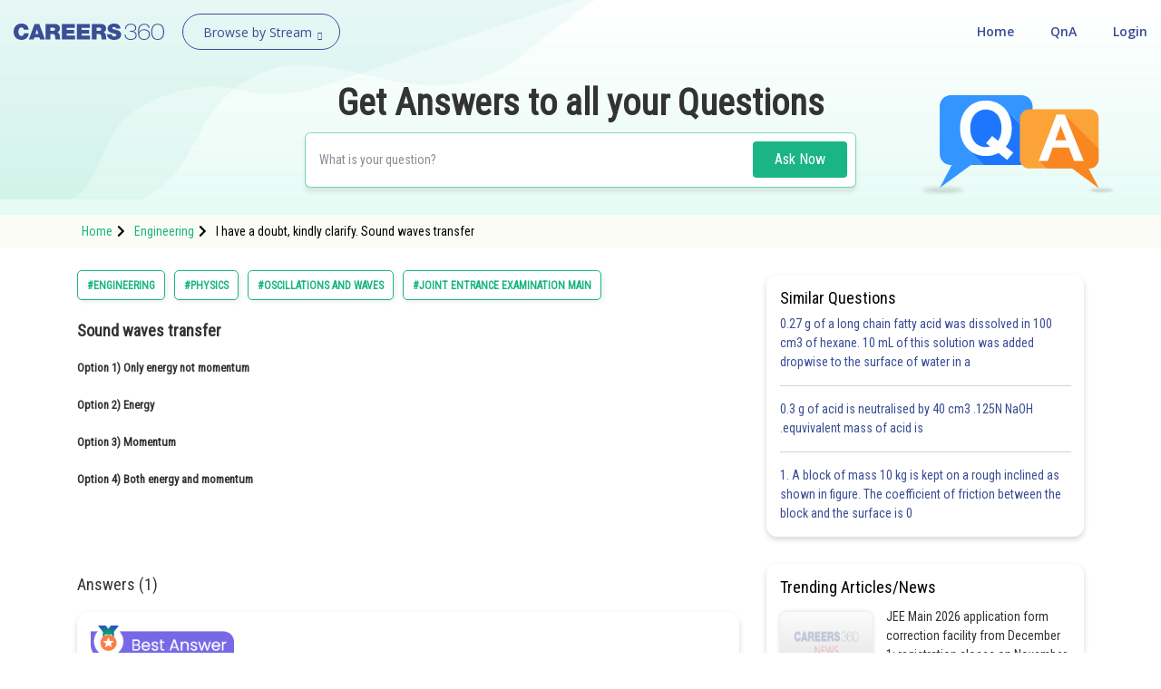

--- FILE ---
content_type: text/html; charset=utf-8
request_url: https://learn.careers360.com/engineering/question-i-have-a-doubt-kindly-clarify-sound-waves-transfer/
body_size: 47806
content:
<!DOCTYPE html>
<html lang="en">
  <head>
    <meta charset="utf-8">
   
    

      

    <meta http-equiv="content-type" content="text/html; charset=UTF-8" />
    <meta http-equiv="X-UA-Compatible" content="IE=edge">
    <meta name="viewport" content="width=device-width, initial-scale=1, maximum-scale=1, user-scalable=no">
    <meta name="google-site-verification" content="LGYIP8lGL_sS1s8J67ez2TByaFYHe22sDZW7IiqhXB4" />
    <link rel="shortcut icon" href="https://cdn.entrance360.com/static/images/favicon.7f3c661da099.ico">

    <meta http-equiv="x-dns-prefetch-control" content="on" />
    <link rel="dns-prefetch" href="//images.careers360.mobi" />
    <link rel="dns-prefetch" href="//static.careers360.mobi" />
    <link rel="dns-prefetch" href="//cache.careers360.mobi" />
    <link rel="dns-prefetch" href="//cloudfront-labs.amazonaws.com:">
    <link rel="dns-prefetch" href="//s3.amazonaws.com">
    <link rel="dns-prefetch" href="//s3.ap-south-1.amazonaws.com">
    <link rel="dns-prefetch" href="//s3-eu-west-1.amazonaws.com">
    <link rel="dns-prefetch" href="//www.googletagmanager.com">
    <link rel="dns-prefetch" href="//www.google-analytics.com">
    <link rel="dns-prefetch" href="//www.googleadservices.com">
    <link rel="dns-prefetch" href="//ajax.googleapis.com">
    <link rel="dns-prefetch" href="//www.google.com">
    <link rel="dns-prefetch" href="//platform.twitter.com">
    <link rel="dns-prefetch" href="//analytics.twitter.com">
    <link rel="dns-prefetch" href="//connect.facebook.net">
    <link rel="dns-prefetch" href="//www.facebook.com">
    <link rel="dns-prefetch" href="//fonts.gstatic.com">


    <link rel="manifest" href="/manifest.json">
    
    <link rel="canonical" href="httpss://learn.careers360.com/engineering/question-i-have-a-doubt-kindly-clarify-sound-waves-transfer/"/>

    <script>dataLayer=[{"microsite":"no","domainId":"21"}];</script>  

    <!-- Google Tag Manager -->
    <script>(function(w,d,s,l,i){w[l]=w[l]||[];w[l].push({'gtm.start':
    new Date().getTime(),event:'gtm.js'});var f=d.getElementsByTagName(s)[0],
    j=d.createElement(s),dl=l!='dataLayer'?'&l='+l:'';j.async=true;j.src=
    'https://www.googletagmanager.com/gtm.js?id='+i+dl;f.parentNode.insertBefore(j,f);
    })(window,document,'script','dataLayer','GTM-NBBD8P');</script>
    <!-- End Google Tag Manager -->

    <script type="text/javascript">
        var clevertap = {event:[], profile:[], account:[], onUserLogin:[], notifications:[], privacy:[]};
        clevertap.account.push({"id": "654-ZZ4-5Z5Z"});
        clevertap.privacy.push({optOut: false});
        clevertap.privacy.push({useIP: false});
        (function () {
            var wzrk = document.createElement('script');
            wzrk.type = 'text/javascript';
            wzrk.async = true;
            wzrk.src = ('https:' == document.location.protocol ? 'https://d2r1yp2w7bby2u.cloudfront.net' : 'http://static.clevertap.com') + '/js/a.js';
            var s = document.getElementsByTagName('script')[0];
            s.parentNode.insertBefore(wzrk, s);
        })();
        clevertap.notifications.push({
            "serviceWorkerPath": '/service-worker.js',
            "titleText":'Would you like to receive Push Notifications?',
            "bodyText":'We promise to only send you relevant content and give you updates on your transactions',
            "okButtonText":'Sign me up!',
            "rejectButtonText":'No thanks',
            "skipDialog":true,
            "okButtonColor":'#f28046'});
    </script>

    <meta http-equiv="content-language" content="en-us">

    
<title>I have a doubt, kindly clarify. Sound waves transfer</title>

<meta name="description" content="Sound waves transfer


Option 1)
	Only energy not momentum

Option 2)
	Energy

Option 3)
	Momentum

Option 4)
	Both energy and momentum


 
" />
<meta property="og:locale" content="en_US" />
<meta property="og:type" content="qna" />
<meta property="og:title" content="I have a doubt, kindly clarify. Sound waves transfer" />
<meta property="og:description" content="Sound waves transfer



	Option 1)
	Only energy not momentum
	
	Option 2)
	Energy
	
	Option 3)
	Momentum
	
	Option 4)
	Both energy and momentum
	


&nbsp;
" />
<meta property="og:url" content="https://learn.careers360.com/engineering/question-i-have-a-doubt-kindly-clarify-sound-waves-transfer/" />
<meta property="og:site_name" content="Careers360 - Ask Doubts and Get Answers" />
<meta name="question_id" content="6081" />


    <script type="application/ld+json">
        
          {
                "@context": "http://www.schema.org",
                "@graph":[
                    {
                        "@type": "Organization",
                        "name": "Careers360",
                        "url": "https://learn.careers360.com/"
                    },{
                        "@type": "WebSite",
                        "url": "https://learn.careers360.com/",
                        "potentialAction": {
                            "@type": "SearchAction",
                            "target": "https://learn.careers360.com/search?q={search_term_string}",
                            "query-input": "required name=search_term_string"
                        }
                    }
                ]
            }
        
        </script>

         <link rel="stylesheet" href="https://fonts.googleapis.com/css?family=Open+Sans:300,400,400i,600,700,800">
         <link rel="stylesheet" href="https://cdnjs.cloudflare.com/ajax/libs/font-awesome/5.9.0/css/all.min.css ">
         <link href="https://maxcdn.bootstrapcdn.com/font-awesome/4.2.0/css/font-awesome.min.css" rel="stylesheet">

        <link href="https://cdn.entrance360.com/static/css/global.v2.min.e4df03f56879.css" rel="stylesheet" type="text/css" />

        
        
<link rel="preconnect" href="https://fonts.gstatic.com" />
<link href="https://fonts.googleapis.com/css2?family=Roboto+Condensed:wght@300;400&family=Roboto:wght@500&display=swap" rel="stylesheet" />
<style>

  .CT_Banner{ position:relative;padding:0;}
.ctContent{position:fixed;background-color:#f2f2f2;bottom:0;width:100%;}
.ctContent img{display:inline-block;width:50%;height:50%;}
     .stickyBannerMain{font-family: "Open Sans", Verdana, "sans-serif";
    height: 40px;    font-family: "Open Sans", Verdana, "sans-serif";
    width: 100%;
    filter: progid:DXImageTransform.Microsoft.gradient( startColorstr='#02a569', endColorstr='#026e46',GradientType=0 );
    font-family: "Open Sans", Verdana, "sans-serif";
    position: relative;
    background: #60c7a2;
}
.closeBanner{position: absolute;
   right: 10px;
   top: 7px;
   width: 26px;
   height: 26px;
   background-color: #60c7a2;
   border-radius: 50%;
   color: #fff;
   text-indent: -9999;}
.closeBanner:before{    content: "X";
   position: absolute;
   text-indent: 0;
   left: 9px;
   opacity: 1
   font-size: 14px;
   z-index: 99999;
   display: block;
   top: 3px;
   color: #455d54;}
.stickyRight .button{
                   background-color:#2b2b2b;
                   color: #fff;
                   border: 1px solid #e56c5b;
                   font-weight: 500;
                   display: inline-block;
                   text-align: center;
                   cursor: pointer;
                   border: none;
                   height: 30px;
                   margin-left: 20px;
                   padding: 0 5px;
                   min-width: 110px;
                   border-radius: 4px;
                   font-size: 14px;
                   outline: none;
                   text-decoration: none;
                   line-height: 28px;
                   -webkit-transition: all 0.3s ease;
                   -ms-transition: all 0.3s ease;
                   -moz-transition: all 0.3s ease;
                   -o-transition: all 0.3s ease;
                   transition: all 0.3s ease;
               }
           .stickyRight .button:hover, .stickyRight .button:focus{
                    background: #151515;
           }

           .stickyInn{display: table;color: #fff;margin:0 auto;height:100%;}
           .stickyLeft{font-size:16px;    font-weight: 600;
   }
           .stickyLeft, .stickyRight{display: table-cell;vertical-align: middle;}
           @media only screen and (max-width: 600px) {
               .stickyLeft{font-size:14px;font-weight: normal;}
               .stickyBannerMain{height:50px;}
               .stickyInn{padding:5px 10px;}
               .stickyRight .button{min-width: 55px; margin: 0 20px 0 5px;    height: 25px;
   line-height: 22px;
   font-size: 13px;}
               .closeBanner{    right: 3px;
   top: 3px;
   width: 20px;
   height: 20px;}
               .closeBanner:before{    content: "X";
   position: absolute;
   text-indent: 0;
   left: 7px;
   opacity: 1;
   font-size: 12px;
   z-index: 99999;
   display: block;
   top: 2px;
   color: #455d54;}
               }

.header {background: none;}
.fixed {background: #fff;}
</style>


        
    </head>

    <body class="home">
      <!-- Google Tag Manager (noscript) -->
      <noscript><iframe src="https://www.googletagmanager.com/ns.html?id=GTM-NBBD8P"
      height="0" width="0" style="display:none;visibility:hidden"></iframe></noscript>
      <!-- End Google Tag Manager (noscript) -->
      

      

<script type="application/ld+json">
  {
    "@context": "https://schema.org",
    "@graph": [{
        "@type": "QAPage",
        "mainEntity": {
          "@type": "Question",
          "name": "Question", 
          "text": "Sound waves transfer



	Option 1)
	Only energy not momentum
	
	Option 2)
	Energy
	
	Option 3)
	Momentum
	
	Option 4)
	Both energy and momentum
	


&nbsp;
",
          "upvoteCount": "80",
          "answerCount": "1",
          "dateCreated": "Wed, 2018-05-30 11:26",
          "author": {
            "@type": "Person",
            "name": "EC"
          }
          
          ,"acceptedAnswer": {
            "@type": "Answer",
            "url": "https://learn.careers360.com/engineering/question-i-have-a-doubt-kindly-clarify-sound-waves-transfer/",
            "upvoteCount": 1,
            "text": "513",
            "dateCreated" : "Thu, 2018-05-31 11:26",
            "author": {
              "@type": "Person",
              "name": "Prateek"
            }
        }
        
        }
    }
      
          ,{
          "@type": "VideoObject",
          "name": "I have a doubt, kindly clarify. Sound waves transfer",
          "description": "I have a doubt, kindly clarify. Sound waves transfer",
          "thumbnailUrl": "https://img.youtube.com/vi/None/0.jpg",
          "uploadDate": "Thu, 2018-05-31 11:26",
          "publisher": {
            "@type": "Organization",
            "name": "Careers360",
            "logo": {
              "@type": "ImageObject",
              "url": "https://cdn.entrane360.com/static/images/home/logo.png",
              "width": 600,
              "height": 60
            }
          },
          "embedUrl": "https://youtube.com/embed/None",
          "interactionCount": "51201"
        }
        
    ]
  }  
</script>


<div id="wrapper">
  
<div class="ec-header-footer-section-desktop">
    <header class="header has-transparent has-sticky sticky-jump transparent bgshadow">
        <div class="container-fluid">
            <div class="header-main toggle-nav-dark nav-dark">
                <div id="logo" class="flex-col logo fl"><a href="https://learn.careers360.com/"><img src="https://cdn.entrance360.com/static/images/learn_careers360.svg" alt="Careers360 Logo"></a></div>
                <div class="page-dropdown-menu fl">
                    <div class="navbar-collapse">
                        <div class="dropdown-maga-menu-full">
                            <a href="javascript:void(0)" class="dropdown-toggle"><span id="browse_by_streame" style="opacity: 1;">Browse by Stream</span> <i class="careers-s-arrow-down"></i></a>
                           <div class="megaMenu dropdown-menu-maga" style="visibility: hidden; height: 0px; ">
                               <div class="megaMenuInner" id="menu">
                                   <ul id="megaMenuInnerMainUl">
                                    
                                       <li id="domain-engineering-li" class="domain-engineering-careers360-com">
                                           <a href="https://engineering.careers360.com">Engineering and Architecture
                                           <span class="careers-s-arrow-right"></span>
                                           </a>
                                           <div class="megaInner">
                                               <div class="megaInnBlk">
                                                
                                                    
                                                   <div class="innerList">
                                                        
                                                            <h3>Exams</h3>
                                                        
                                                       <ul>
                                                          
                                                             <li>
                                                                 <a href="https://engineering.careers360.com/exams/jee-main">JEE Main Exam</a>
                                                                 

                                                                </li>
                                                            
                                                             <li>
                                                                 <a href="https://www.careers360.com/exams/bitsat">BITSAT Exam</a>
                                                                 

                                                                </li>
                                                            
                                                             <li>
                                                                 <a href="https://engineering.careers360.com/exams/jee-advanced">JEE Advanced Exam</a>
                                                                 

                                                                </li>
                                                            
                                                             <li>
                                                                 <a href="https://engineering.careers360.com/exams/viteee">VITEEE Exam</a>
                                                                 

                                                                </li>
                                                            
                                                             <li>
                                                                 <a href="https://engineering.careers360.com/exams/upeseat">UPESEAT- B.Tech</a>
                                                                 

                                                                </li>
                                                            
                                                             <li>
                                                                 <a href="https://engineering.careers360.com/exams/aeee">AEEE Exam</a>
                                                                 

                                                                </li>
                                                            
                                                             <li>
                                                                 <a href="https://www.careers360.com/exams/mht-cet">MHT CET</a>
                                                                 

                                                                </li>
                                                            
                                                             <li>
                                                                 <a href="https://engineering.careers360.com/exams">View All Engineering Exams</a>
                                                                 

                                                                </li>
                                                            
                                                        </ul>
                                                    </div>
                                                    
                                                    
                                                    
                                                   <div class="innerList">
                                                        
                                                            <h3>Colleges</h3>
                                                        
                                                       <ul>
                                                          
                                                             <li>
                                                                 <a href="https://www.careers360.com/application-forms/colleges?domain=engineering-and-architecture&amp;courselevel=ug&amp;stream=1&amp;level=1">Colleges Accepting B.Tech Applications</a>
                                                                 

                                                                </li>
                                                            
                                                             <li>
                                                                 <a href="https://engineering.careers360.com/colleges/ranking">Top Engineering Colleges in India</a>
                                                                 

                                                                </li>
                                                            
                                                             <li>
                                                                 <a href="https://engineering.careers360.com/colleges/list-of-engineering-colleges-in-india">Engineering Colleges in India</a>
                                                                 

                                                                </li>
                                                            
                                                             <li>
                                                                 <a href="https://engineering.careers360.com/colleges/list-of-engineering-colleges-in-tamil-nadu">Engineering Colleges in Tamil Nadu</a>
                                                                 

                                                                </li>
                                                            
                                                             <li>
                                                                 <a href="https://engineering.careers360.com/colleges/list-of-engineering-colleges-in-india-accepting-jee-main">Engineering Colleges Accepting JEE Main</a>
                                                                 

                                                                </li>
                                                            
                                                             <li>
                                                                 <a href="https://engineering.careers360.com/colleges/list-of-top-iit-colleges-in-india">Top IITs in India</a>
                                                                 

                                                                </li>
                                                            
                                                             <li>
                                                                 <a href="https://engineering.careers360.com/colleges/list-of-top-nit-colleges-in-india">Top NITs in India</a>
                                                                 

                                                                </li>
                                                            
                                                             <li>
                                                                 <a href="https://engineering.careers360.com/articles/list-of-indian-institutes-of-information-technology-iiits">Top IIITs in India</a>
                                                                 

                                                                </li>
                                                            
                                                        </ul>
                                                    </div>
                                                    
                                                    
                                                    
                                                   <div class="innerList">
                                                        
                                                            <h3>Predictors</h3>
                                                        
                                                       <ul>
                                                          
                                                             <li>
                                                                 <a href="https://engineering.careers360.com/jee-main-college-predictor">JEE Main College Predictor</a>
                                                                 

                                                                </li>
                                                            
                                                             <li>
                                                                 <a href="https://engineering.careers360.com/jee-main-rank-predictor">JEE Main Rank Predictor</a>
                                                                 

                                                                </li>
                                                            
                                                             <li>
                                                                 <a href="https://www.careers360.com/mht-cet-college-predictor">MHT CET College Predictor</a>
                                                                 

                                                                </li>
                                                            
                                                             <li>
                                                                 <a href="https://www.careers360.com/ap-eamcet-college-predictor">AP EAMCET College Predictor</a>
                                                                 

                                                                </li>
                                                            
                                                             <li>
                                                                 <a href="https://engineering.careers360.com/gate-college-predictor">GATE College Predictor</a>
                                                                 

                                                                </li>
                                                            
                                                             <li>
                                                                 <a href="https://www.careers360.com/kcet-college-predictor">KCET College Predictor</a>
                                                                 

                                                                </li>
                                                            
                                                             <li>
                                                                 <a href="https://engineering.careers360.com/jee-advanced-college-predictor">JEE Advanced College Predictor</a>
                                                                 

                                                                </li>
                                                            
                                                             <li>
                                                                 <a href="https://engineering.careers360.com/college-predictor">View All College Predictors</a>
                                                                 

                                                                </li>
                                                            
                                                        </ul>
                                                    </div>
                                                    
                                                    
                                                    
                                                   <div class="innerList">
                                                        
                                                            <h3>Resources</h3>
                                                        
                                                       <ul>
                                                          
                                                             <li>
                                                                 <a href="https://engineering.careers360.com/articles/jee-main-application-form">JEE Main Registration 2026</a>
                                                                 

                                                                </li>
                                                            
                                                             <li>
                                                                 <a href="https://engineering.careers360.com/articles/jee-main-cutoff">JEE Main Cutoff</a>
                                                                 

                                                                </li>
                                                            
                                                             <li>
                                                                 <a href="https://engineering.careers360.com/articles/gate-application-form">GATE Registration 2026</a>
                                                                 

                                                                </li>
                                                            
                                                             <li>
                                                                 <a href="https://engineering.careers360.com/articles/jee-main-syllabus">JEE Main Syllabus 2026</a>
                                                                 

                                                                </li>
                                                            
                                                             <li>
                                                                 <a href="https://engineering.careers360.com/download/ebooks-and-sample-papers?sort=recommended">Download E-Books and Sample Papers</a>
                                                                 

                                                                </li>
                                                            
                                                             <li>
                                                                 <a href="https://www.careers360.com/compare-colleges">Compare Colleges</a>
                                                                 

                                                                </li>
                                                            
                                                             <li>
                                                                 <a href="https://www.careers360.com/application-forms/colleges?domain=engineering-and-architecture&amp;courselevel=ug">B.Tech College Applications</a>
                                                                 

                                                                </li>
                                                            
                                                             <li>
                                                                 <a href="https://engineering.careers360.com/articles/jee-main-question-papers">JEE Main Question Papers</a>
                                                                 

                                                                </li>
                                                            
                                                        </ul>
                                                    </div>
                                                    
                                                    
                                                    
                                                   <div class="innerList">
                                                        
                                                            <h3>Quick links</h3>
                                                        
                                                       <ul>
                                                          
                                                             <li>
                                                                 <a href="https://www.careers360.com/courses/b-tech-bachelor-of-technology">BTech</a>
                                                                 

                                                                </li>
                                                            
                                                             <li>
                                                                 <a href="https://www.careers360.com/courses/mechanical-engineering-course">Mechanical Engineering</a>
                                                                 

                                                                </li>
                                                            
                                                             <li>
                                                                 <a href="https://www.careers360.com/courses/civil-engineering-course">Civil Engineering</a>
                                                                 

                                                                </li>
                                                            
                                                             <li>
                                                                 <a href="https://www.careers360.com/courses/aeronautical-engineering-course">Aeronautical Engineering</a>
                                                                 

                                                                </li>
                                                            
                                                             <li>
                                                                 <a href="https://www.careers360.com/courses/information-technology-course">Information Technology</a>
                                                                 

                                                                </li>
                                                            
                                                             <li>
                                                                 <a href="https://www.careers360.com/courses/electronics-engineering-course">Electronic Engineering</a>
                                                                 

                                                                </li>
                                                            
                                                        </ul>
                                                    </div>
                                                    
                                                    
                                                </div>
                                            </div>
                                        </li>
                                        
                                       <li id="domain-it-li" class="domain-it-careers360-com">
                                           <a href="https://it.careers360.com">Computer Application and IT
                                           <span class="careers-s-arrow-right"></span>
                                           </a>
                                           <div class="megaInner">
                                               <div class="megaInnBlk">
                                                
                                                    
                                                   <div class="innerList">
                                                        
                                                            <h3>Quick Links</h3>
                                                        
                                                       <ul>
                                                          
                                                             <li>
                                                                 <a href="https://www.careers360.com/courses/mca-master-of-computer-applications">MCA</a>
                                                                 

                                                                </li>
                                                            
                                                             <li>
                                                                 <a href="https://www.careers360.com/courses/bca-bachelor-of-computer-applications">BCA</a>
                                                                 

                                                                </li>
                                                            
                                                             <li>
                                                                 <a href="https://www.careers360.com/courses-certifications/information-technology-courses-brpg">Information Technology Courses</a>
                                                                 

                                                                </li>
                                                            
                                                             <li>
                                                                 <a href="https://www.careers360.com/courses-certifications/programming-courses-brpg">Programming Courses</a>
                                                                 

                                                                </li>
                                                            
                                                             <li>
                                                                 <a href="https://www.careers360.com/courses-certifications/web-development-courses-brpg">Web Development Courses</a>
                                                                 

                                                                </li>
                                                            
                                                             <li>
                                                                 <a href="https://www.careers360.com/courses-certifications/data-analytics-courses-brpg">Data Analytics Courses</a>
                                                                 

                                                                </li>
                                                            
                                                             <li>
                                                                 <a href="https://www.careers360.com/courses-certifications/big-data-analytics-courses-brpg">Big Data Analytics Courses</a>
                                                                 

                                                                </li>
                                                            
                                                        </ul>
                                                    </div>
                                                    
                                                    
                                                    
                                                   <div class="innerList">
                                                        
                                                            <h3>Exams</h3>
                                                        
                                                       <ul>
                                                          
                                                             <li>
                                                                 <a href="https://it.careers360.com/exams/nimcet">NIMCET</a>
                                                                 

                                                                </li>
                                                            
                                                             <li>
                                                                 <a href="https://it.careers360.com/exams">View All</a>
                                                                 

                                                                </li>
                                                            
                                                        </ul>
                                                    </div>
                                                    
                                                    
                                                    
                                                   <div class="innerList">
                                                        
                                                            <h3>Colleges</h3>
                                                        
                                                       <ul>
                                                          
                                                             <li>
                                                                 <a href="https://www.careers360.com/compare-colleges">Compare Colleges</a>
                                                                 

                                                                </li>
                                                            
                                                             <li>
                                                                 <a href="https://it.careers360.com/colleges/list-of-bca-mca-colleges-in-tamil-nadu">IT Colleges in Tamil Nadu</a>
                                                                 

                                                                </li>
                                                            
                                                             <li>
                                                                 <a href="https://it.careers360.com/colleges/list-of-bca-mca-colleges-in-uttar-pradesh">IT Colleges in Uttar Pradesh</a>
                                                                 

                                                                </li>
                                                            
                                                             <li>
                                                                 <a href="https://www.careers360.com/application-forms/colleges?domain=undefined&amp;stream=10&amp;level=1">Colleges Accepting Admissions</a>
                                                                 

                                                                </li>
                                                            
                                                             <li>
                                                                 <a href="https://it.careers360.com/colleges/list-of-mca-colleges-in-india">MCA Colleges in India</a>
                                                                 

                                                                </li>
                                                            
                                                             <li>
                                                                 <a href="https://it.careers360.com/colleges/list-of-bca-colleges-in-india">BCA Colleges in India</a>
                                                                 

                                                                </li>
                                                            
                                                        </ul>
                                                    </div>
                                                    
                                                    
                                                    
                                                   <div class="innerList">
                                                        
                                                            <h3>Resources</h3>
                                                        
                                                       <ul>
                                                          
                                                             <li>
                                                                 <a href="https://it.careers360.com/download/sample-papers">Sample Papers</a>
                                                                 

                                                                </li>
                                                            
                                                             <li>
                                                                 <a href="https://it.careers360.com/download/ebooks-and-sample-papers">Free Ebooks</a>
                                                                 

                                                                </li>
                                                            
                                                             <li>
                                                                 <a href="https://www.careers360.com/qna?sort_by=Latest&amp;stream=IT">QnA - Get answers to your doubts</a>
                                                                 

                                                                </li>
                                                            
                                                             <li>
                                                                 <a href="https://www.youtube.com/user/Mycareers360/videos">Careers360 Youtube Channel</a>
                                                                 

                                                                </li>
                                                            
                                                        </ul>
                                                    </div>
                                                    
                                                    
                                                </div>
                                            </div>
                                        </li>
                                        
                                       <li id="domain-pharmacy-li" class="domain-pharmacy-careers360-com">
                                           <a href="https://pharmacy.careers360.com">Pharmacy
                                           <span class="careers-s-arrow-right"></span>
                                           </a>
                                           <div class="megaInner">
                                               <div class="megaInnBlk">
                                                
                                                    
                                                   <div class="innerList">
                                                        
                                                            <h3>Colleges</h3>
                                                        
                                                       <ul>
                                                          
                                                             <li>
                                                                 <a href="https://pharmacy.careers360.com/colleges/ranking">Top Pharmacy Colleges in India</a>
                                                                 

                                                                </li>
                                                            
                                                             <li>
                                                                 <a href="https://pharmacy.careers360.com/colleges/list-of-pharmacy-colleges-in-pune">Pharmacy Colleges in Pune</a>
                                                                 

                                                                </li>
                                                            
                                                             <li>
                                                                 <a href="https://pharmacy.careers360.com/colleges/list-of-pharmacy-colleges-in-mumbai">Pharmacy Colleges in Mumbai</a>
                                                                 

                                                                </li>
                                                            
                                                             <li>
                                                                 <a href="https://pharmacy.careers360.com/colleges/list-of-pharmacy-colleges-in-india-accepting-gpat">Colleges Accepting GPAT Score</a>
                                                                 

                                                                </li>
                                                            
                                                             <li>
                                                                 <a href="https://pharmacy.careers360.com/colleges/list-of-pharmacy-colleges-in-lucknow">Pharmacy Colleges in Lucknow</a>
                                                                 

                                                                </li>
                                                            
                                                             <li>
                                                                 <a href="https://pharmacy.careers360.com/colleges/list-of-pharmacy-colleges-in-nagpur">List of Pharmacy Colleges in Nagpur</a>
                                                                 

                                                                </li>
                                                            
                                                             <li>
                                                                 <a href="https://pharmacy.careers360.com/colleges/list-of-pharmacy-colleges-in-india">View All</a>
                                                                 

                                                                </li>
                                                            
                                                        </ul>
                                                    </div>
                                                    
                                                    
                                                    
                                                   <div class="innerList">
                                                        
                                                            <h3>Resources</h3>
                                                        
                                                       <ul>
                                                          
                                                             <li>
                                                                 <a href="https://pharmacy.careers360.com/articles/gpat-result">GPAT Result</a>
                                                                 

                                                                </li>
                                                            
                                                             <li>
                                                                 <a href="https://pharmacy.careers360.com/articles/gpat-admit-card">GPAT 2025 Admit Card</a>
                                                                 

                                                                </li>
                                                            
                                                             <li>
                                                                 <a href="https://pharmacy.careers360.com/articles/gpat-question-papers">GPAT Question Papers</a>
                                                                 

                                                                </li>
                                                            
                                                             <li>
                                                                 <a href="https://www.careers360.com/courses/b-pharma-bachelor-of-pharmacy">B. Pharma</a>
                                                                 

                                                                </li>
                                                            
                                                             <li>
                                                                 <a href="https://www.careers360.com/courses/m-pharmacy-master-of-pharmacy">M. Pharma</a>
                                                                 

                                                                </li>
                                                            
                                                             <li>
                                                                 <a href="https://pharmacy.careers360.com/download/ebooks-and-sample-papers">Free Ebooks</a>
                                                                 

                                                                </li>
                                                            
                                                             <li>
                                                                 <a href="https://pharmacy.careers360.com/download/sample-papers">Free Sample Papers</a>
                                                                 

                                                                </li>
                                                            
                                                             <li>
                                                                 <a href="https://www.youtube.com/user/Mycareers360/videos">Careers360 Youtube Channel</a>
                                                                 

                                                                </li>
                                                            
                                                        </ul>
                                                    </div>
                                                    
                                                    
                                                    
                                                   <div class="innerList">
                                                        
                                                            <h3>Exams</h3>
                                                        
                                                       <ul>
                                                          
                                                             <li>
                                                                 <a href="https://pharmacy.careers360.com/exams/gpat">GPAT</a>
                                                                 

                                                                </li>
                                                            
                                                             <li>
                                                                 <a href="https://pharmacy.careers360.com/exams/ruhs-pharmacy-admission-test">RUHS Pharmacy Admission Test</a>
                                                                 

                                                                </li>
                                                            
                                                             <li>
                                                                 <a href="https://pharmacy.careers360.com/exams/kaher-aiet">KAHER-AIET</a>
                                                                 

                                                                </li>
                                                            
                                                             <li>
                                                                 <a href="https://pharmacy.careers360.com/exams/niper-jee">NIPER JEE</a>
                                                                 

                                                                </li>
                                                            
                                                             <li>
                                                                 <a href="https://pharmacy.careers360.com/exams/upespat">UPESPAT</a>
                                                                 

                                                                </li>
                                                            
                                                             <li>
                                                                 <a href="https://pharmacy.careers360.com/exams">View All</a>
                                                                 

                                                                </li>
                                                            
                                                        </ul>
                                                    </div>
                                                    
                                                    
                                                </div>
                                            </div>
                                        </li>
                                        
                                       <li id="domain-hospitality-li" class="domain-hospitality-careers360-com">
                                           <a href="https://hospitality.careers360.com">Hospitality and Tourism
                                           <span class="careers-s-arrow-right"></span>
                                           </a>
                                           <div class="megaInner">
                                               <div class="megaInnBlk">
                                                
                                                    
                                                   <div class="innerList">
                                                        
                                                            <h3>Exams</h3>
                                                        
                                                       <ul>
                                                          
                                                             <li>
                                                                 <a href="https://hospitality.careers360.com/exams/nchm-jee">NCHMCT JEE 2025</a>
                                                                 

                                                                </li>
                                                            
                                                             <li>
                                                                 <a href="https://hospitality.careers360.com/exams/mah-bhmct-cet">Mah BHMCT CET</a>
                                                                 

                                                                </li>
                                                            
                                                             <li>
                                                                 <a href="https://hospitality.careers360.com/exams/mah-mhmct-cet">MAH HM CET</a>
                                                                 

                                                                </li>
                                                            
                                                             <li>
                                                                 <a href="https://hospitality.careers360.com/exams/puthat">PUTHAT</a>
                                                                 

                                                                </li>
                                                            
                                                             <li>
                                                                 <a href="https://hospitality.careers360.com/exams/ihm-aurangabad-entrance-test">IHM-A</a>
                                                                 

                                                                </li>
                                                            
                                                             <li>
                                                                 <a href="https://hospitality.careers360.com/exams">View All</a>
                                                                 

                                                                </li>
                                                            
                                                        </ul>
                                                    </div>
                                                    
                                                    
                                                    
                                                   <div class="innerList">
                                                        
                                                            <h3>Colleges</h3>
                                                        
                                                       <ul>
                                                          
                                                             <li>
                                                                 <a href="https://hospitality.careers360.com/colleges/list-of-hospitality-tourism-colleges-in-delhi">Top Hotel Management Colleges in Delhi</a>
                                                                 

                                                                </li>
                                                            
                                                             <li>
                                                                 <a href="https://hospitality.careers360.com/colleges/list-of-government-hospitality-tourism-colleges-in-hyderabad">Top Hotel Management Colleges in Hyderabad</a>
                                                                 

                                                                </li>
                                                            
                                                             <li>
                                                                 <a href="https://hospitality.careers360.com/colleges/list-of-hospitality-tourism-colleges-in-mumbai">Top Hotel Management Colleges in Mumbai</a>
                                                                 

                                                                </li>
                                                            
                                                             <li>
                                                                 <a href="https://hospitality.careers360.com/colleges/list-of-hospitality-tourism-colleges-in-tamil-nadu">Top Hotel Management Colleges in Tamil Nadu</a>
                                                                 

                                                                </li>
                                                            
                                                             <li>
                                                                 <a href="https://hospitality.careers360.com/colleges/list-of-hospitality-tourism-colleges-in-maharashtra">Top Hotel Management Colleges in Maharashtra</a>
                                                                 

                                                                </li>
                                                            
                                                             <li>
                                                                 <a href="https://hospitality.careers360.com/colleges/list-of-hospitality-tourism-colleges-in-india">View All</a>
                                                                 

                                                                </li>
                                                            
                                                        </ul>
                                                    </div>
                                                    
                                                    
                                                    
                                                   <div class="innerList">
                                                        
                                                            <h3>Resources</h3>
                                                        
                                                       <ul>
                                                          
                                                             <li>
                                                                 <a href="https://hospitality.careers360.com/download/ebooks-and-sample-papers">Free Hospitality E-books</a>
                                                                 

                                                                </li>
                                                            
                                                             <li>
                                                                 <a href="https://hospitality.careers360.com/download/sample-papers">Free Hospitality Sample Papers</a>
                                                                 

                                                                </li>
                                                            
                                                             <li>
                                                                 <a href="https://www.careers360.com/courses/bhm-bachelor-of-hotel-management">BHM Course</a>
                                                                 

                                                                </li>
                                                            
                                                             <li>
                                                                 <a href="https://www.careers360.com/courses/bsc-in-hotel-management">B.Sc Hotel Management</a>
                                                                 

                                                                </li>
                                                            
                                                             <li>
                                                                 <a href="https://www.careers360.com/courses/hotel-management-course">Hotel Management</a>
                                                                 

                                                                </li>
                                                            
                                                             <li>
                                                                 <a href="https://www.careers360.com/courses/diploma-in-hotel-management-and-catering-technology">Diploma in Hotel Management and Catering Technology</a>
                                                                 

                                                                </li>
                                                            
                                                             <li>
                                                                 <a href="https://www.careers360.com/courses/list-of-hospitality-and-tourism-courses-in-india">List of Popular Branches</a>
                                                                 

                                                                </li>
                                                            
                                                        </ul>
                                                    </div>
                                                    
                                                    
                                                    
                                                   <div class="innerList">
                                                        
                                                            <h3>Diploma Colleges</h3>
                                                        
                                                       <ul>
                                                          
                                                             <li>
                                                                 <a href="https://hospitality.careers360.com/colleges/list-of-diploma-hospitality-tourism-colleges-in-maharashtra">Top Diploma Colleges in Maharashtra</a>
                                                                 

                                                                </li>
                                                            
                                                        </ul>
                                                    </div>
                                                    
                                                    
                                                </div>
                                            </div>
                                        </li>
                                        
                                       <li id="domain-competition-li" class="domain-competition-careers360-com">
                                           <a href="https://competition.careers360.com">Competition
                                           <span class="careers-s-arrow-right"></span>
                                           </a>
                                           <div class="megaInner">
                                               <div class="megaInnBlk">
                                                
                                                    
                                                   <div class="innerList">
                                                        
                                                            <h3>Other Exams</h3>
                                                        
                                                       <ul>
                                                          
                                                             <li>
                                                                 <a href="https://competition.careers360.com/exams/tnpsc-group-4">TNPSC Group 4 Exam</a>
                                                                 

                                                                </li>
                                                            
                                                             <li>
                                                                 <a href="https://competition.careers360.com/exams/upsc-cms">UPSC CMS Exam</a>
                                                                 

                                                                </li>
                                                            
                                                             <li>
                                                                 <a href="https://competition.careers360.com/exams/upsc-ifs">UPSC IFS Exam</a>
                                                                 

                                                                </li>
                                                            
                                                             <li>
                                                                 <a href="https://competition.careers360.com/exams/ugc-net">UGC NET Exam</a>
                                                                 

                                                                </li>
                                                            
                                                             <li>
                                                                 <a href="https://competition.careers360.com/exams/rrb-ntpc">RRB NTPC Exam</a>
                                                                 

                                                                </li>
                                                            
                                                             <li>
                                                                 <a href="https://competition.careers360.com/exams/ibps-po">IBPS PO Exam</a>
                                                                 

                                                                </li>
                                                            
                                                             <li>
                                                                 <a href="https://competition.careers360.com/exams/ibps-clerk">IBPS Clerk Exam</a>
                                                                 

                                                                </li>
                                                            
                                                             <li>
                                                                 <a href="https://competition.careers360.com/exams/ssc-gd-constable">SSC GD Constable Exam</a>
                                                                 

                                                                </li>
                                                            
                                                        </ul>
                                                    </div>
                                                    
                                                    
                                                    
                                                   <div class="innerList">
                                                        
                                                            <h3>Exams</h3>
                                                        
                                                       <ul>
                                                          
                                                             <li>
                                                                 <a href="https://competition.careers360.com/exams/nda">NDA Exam</a>
                                                                 

                                                                </li>
                                                            
                                                             <li>
                                                                 <a href="https://competition.careers360.com/exams/upsc-cse">UPSC IAS Exam</a>
                                                                 

                                                                </li>
                                                            
                                                             <li>
                                                                 <a href="https://competition.careers360.com/exams/cds">CDS Exam</a>
                                                                 

                                                                </li>
                                                            
                                                             <li>
                                                                 <a href="https://competition.careers360.com/exams/iaf-afcat">AFCAT Exam</a>
                                                                 

                                                                </li>
                                                            
                                                             <li>
                                                                 <a href="https://competition.careers360.com/exams/ssc-cgl">SSC CGL Exam</a>
                                                                 

                                                                </li>
                                                            
                                                             <li>
                                                                 <a href="https://competition.careers360.com/exams/ibps-rrb">IBPS RRB Exam</a>
                                                                 

                                                                </li>
                                                            
                                                             <li>
                                                                 <a href="https://competition.careers360.com/exams/ctet">CTET Exam</a>
                                                                 

                                                                </li>
                                                            
                                                             <li>
                                                                 <a href="https://competition.careers360.com/exams">View All</a>
                                                                 

                                                                </li>
                                                            
                                                        </ul>
                                                    </div>
                                                    
                                                    
                                                    
                                                   <div class="innerList">
                                                        
                                                            <h3>Resources</h3>
                                                        
                                                       <ul>
                                                          
                                                             <li>
                                                                 <a href="https://competition.careers360.com/download/sample-papers">Previous Year Sample Papers</a>
                                                                 

                                                                </li>
                                                            
                                                             <li>
                                                                 <a href="https://competition.careers360.com/download/ebooks-and-sample-papers">Free Competition E-books</a>
                                                                 

                                                                </li>
                                                            
                                                             <li>
                                                                 <a href="https://competition.careers360.com/articles/sarkari-result">Sarkari Result</a>
                                                                 

                                                                </li>
                                                            
                                                             <li>
                                                                 <a href="https://www.careers360.com/qna?sort_by=Latest&amp;stream=Competition">QnA- Get your doubts answered</a>
                                                                 

                                                                </li>
                                                            
                                                             <li>
                                                                 <a href="https://competition.careers360.com/download/cse-sample-papers-previous-years?sort=latest">UPSC Previous Year Sample Papers</a>
                                                                 

                                                                </li>
                                                            
                                                             <li>
                                                                 <a href="https://competition.careers360.com/download/ctet-sample-papers-previous-years?sort=latest">CTET Previous Year Sample Papers</a>
                                                                 

                                                                </li>
                                                            
                                                             <li>
                                                                 <a href="https://competition.careers360.com/download/sbi-clerk-sample-papers-previous-years">SBI Clerk Previous Year Sample Papers</a>
                                                                 

                                                                </li>
                                                            
                                                             <li>
                                                                 <a href="https://competition.careers360.com/download/nda-sample-papers-previous-years?sort=latest">NDA Previous Year Sample Papers</a>
                                                                 

                                                                </li>
                                                            
                                                        </ul>
                                                    </div>
                                                    
                                                    
                                                    
                                                   <div class="innerList">
                                                        
                                                            <h3>Upcoming Events</h3>
                                                        
                                                       <ul>
                                                          
                                                             <li>
                                                                 <a href="https://competition.careers360.com/articles/afcat-result">AFCAT 1 Result 2025</a>
                                                                 

                                                                </li>
                                                            
                                                             <li>
                                                                 <a href="https://competition.careers360.com/articles/capf-admit-card">UPSC CAPF Admit card 2025</a>
                                                                 

                                                                </li>
                                                            
                                                             <li>
                                                                 <a href="https://competition.careers360.com/articles/ssc-gd-constable-result">SSC GD Constable Result 2025</a>
                                                                 

                                                                </li>
                                                            
                                                             <li>
                                                                 <a href="https://competition.careers360.com/articles/upsc-cms-admit-card">UPSC CMS Admit Card 2025</a>
                                                                 

                                                                </li>
                                                            
                                                             <li>
                                                                 <a href="https://competition.careers360.com/articles/rrb-alp-results">RRB ALP Result 2025</a>
                                                                 

                                                                </li>
                                                            
                                                             <li>
                                                                 <a href="https://competition.careers360.com/articles/ctet-notification">CTET Notification 2025</a>
                                                                 

                                                                </li>
                                                            
                                                             <li>
                                                                 <a href="https://competition.careers360.com/articles/nda-admit-card">NDA 1 Admit card 2025</a>
                                                                 

                                                                </li>
                                                            
                                                             <li>
                                                                 <a href="https://competition.careers360.com/articles/cds-admit-card">CDS 1 Admit Card 2025</a>
                                                                 

                                                                </li>
                                                            
                                                        </ul>
                                                    </div>
                                                    
                                                    
                                                </div>
                                            </div>
                                        </li>
                                        
                                       <li id="domain-school-li" class="domain-school-careers360-com">
                                           <a href="https://school.careers360.com">School
                                           <span class="careers-s-arrow-right"></span>
                                           </a>
                                           <div class="megaInner">
                                               <div class="megaInnBlk">
                                                
                                                    
                                                   <div class="innerList">
                                                        
                                                            <h3>Exams</h3>
                                                        
                                                       <ul>
                                                          
                                                             <li>
                                                                 <a href="https://school.careers360.com/exams/cbse-class-10th">CBSE Class 10th</a>
                                                                 

                                                                </li>
                                                            
                                                             <li>
                                                                 <a href="https://school.careers360.com/exams/cbse-class-12th">CBSE Class 12th</a>
                                                                 

                                                                </li>
                                                            
                                                             <li>
                                                                 <a href="https://school.careers360.com/exams/up-board-10th">UP Board 10th</a>
                                                                 

                                                                </li>
                                                            
                                                             <li>
                                                                 <a href="https://school.careers360.com/exams/up-board-12th">UP Board 12th</a>
                                                                 

                                                                </li>
                                                            
                                                             <li>
                                                                 <a href="https://school.careers360.com/exams/bihar-board-10th">Bihar Board 10th</a>
                                                                 

                                                                </li>
                                                            
                                                             <li>
                                                                 <a href="https://school.careers360.com/exams/bihar-board-12th">Bihar Board 12th</a>
                                                                 

                                                                </li>
                                                            
                                                             <li>
                                                                 <a href="https://school.careers360.com/exams">View All</a>
                                                                 

                                                                </li>
                                                            
                                                        </ul>
                                                    </div>
                                                    
                                                    
                                                    
                                                   <div class="innerList">
                                                        
                                                            <h3>Top Schools</h3>
                                                        
                                                       <ul>
                                                          
                                                             <li>
                                                                 <a href="https://school.careers360.com/schools/schools-in-india">Top Schools in India</a>
                                                                 

                                                                </li>
                                                            
                                                             <li>
                                                                 <a href="https://school.careers360.com/schools/schools-in-delhi">Top Schools in Delhi</a>
                                                                 

                                                                </li>
                                                            
                                                             <li>
                                                                 <a href="https://school.careers360.com/schools/schools-in-mumbai">Top Schools in Mumbai</a>
                                                                 

                                                                </li>
                                                            
                                                             <li>
                                                                 <a href="https://school.careers360.com/schools/schools-in-chennai">Top Schools in Chennai</a>
                                                                 

                                                                </li>
                                                            
                                                             <li>
                                                                 <a href="https://school.careers360.com/schools/schools-in-hyderabad">Top Schools in Hyderabad</a>
                                                                 

                                                                </li>
                                                            
                                                             <li>
                                                                 <a href="https://school.careers360.com/schools/schools-in-kolkata">Top Schools in Kolkata</a>
                                                                 

                                                                </li>
                                                            
                                                             <li>
                                                                 <a href="https://school.careers360.com/schools/schools-in-pune">Top Schools in Pune</a>
                                                                 

                                                                </li>
                                                            
                                                             <li>
                                                                 <a href="https://school.careers360.com/schools/schools-in-bangalore">Top Schools in Bangalore</a>
                                                                 

                                                                </li>
                                                            
                                                        </ul>
                                                    </div>
                                                    
                                                    
                                                    
                                                   <div class="innerList">
                                                        
                                                            <h3>Products &amp; Resources</h3>
                                                        
                                                       <ul>
                                                          
                                                             <li>
                                                                 <a href="https://learn.careers360.com/knockout-jee-main-april/?icn=knockout-page&amp;ici=careers-school-header_link">JEE Main Knockout April</a>
                                                                 

                                                                </li>
                                                            
                                                             <li>
                                                                 <a href="https://school.careers360.com/download/ebooks-and-sample-papers">Free eBooks &amp; Sample Papers</a>
                                                                 

                                                                </li>
                                                            
                                                             <li>
                                                                 <a href="https://school.careers360.com/rd-sharma-solutions">RD Sharma Solutions</a>
                                                                 

                                                                </li>
                                                            
                                                             <li>
                                                                 <a href="https://school.careers360.com/boards/exam-results">State Boards Results 2025</a>
                                                                 

                                                                </li>
                                                            
                                                        </ul>
                                                    </div>
                                                    
                                                    
                                                    
                                                   <div class="innerList">
                                                        
                                                            <h3>NCERT Study Material</h3>
                                                        
                                                       <ul>
                                                          
                                                             <li>
                                                                 <a href="https://school.careers360.com/ncert/ncert-notes">NCERT Notes</a>
                                                                 

                                                                </li>
                                                            
                                                             <li>
                                                                 <a href="https://school.careers360.com/ncert/ncert-books">NCERT Books</a>
                                                                 

                                                                </li>
                                                            
                                                             <li>
                                                                 <a href="https://school.careers360.com/ncert/ncert-syllabus">NCERT Syllabus</a>
                                                                 

                                                                </li>
                                                            
                                                             <li>
                                                                 <a href="https://school.careers360.com/ncert/ncert-solutions">NCERT Solutions</a>
                                                                 

                                                                </li>
                                                            
                                                             <li>
                                                                 <a href="https://school.careers360.com/ncert/ncert-solutions-class-12">NCERT Solutions for Class 12</a>
                                                                 

                                                                </li>
                                                            
                                                             <li>
                                                                 <a href="https://school.careers360.com/ncert/ncert-solutions-class-11">NCERT Solutions for Class 11</a>
                                                                 

                                                                </li>
                                                            
                                                             <li>
                                                                 <a href="https://school.careers360.com/ncert/ncert-solutions-class-10">NCERT solutions for Class 10</a>
                                                                 

                                                                </li>
                                                            
                                                        </ul>
                                                    </div>
                                                    
                                                    
                                                </div>
                                            </div>
                                        </li>
                                        
                                       <li id="domain-studyabroad-li" class="domain-studyabroad-careers360-com">
                                           <a href="https://studyabroad.careers360.com">Study Abroad
                                           <span class="careers-s-arrow-right"></span>
                                           </a>
                                           <div class="megaInner">
                                               <div class="megaInnBlk">
                                                
                                                    
                                                   <div class="innerList">
                                                        
                                                            <h3>Top Countries</h3>
                                                        
                                                       <ul>
                                                          
                                                             <li>
                                                                 <a href="https://studyabroad.careers360.com/study-in-usa-cnhp">Study in USA</a>
                                                                 

                                                                </li>
                                                            
                                                             <li>
                                                                 <a href="https://studyabroad.careers360.com/study-in-uk-cnhp">Study in UK</a>
                                                                 

                                                                </li>
                                                            
                                                             <li>
                                                                 <a href="https://studyabroad.careers360.com/study-in-canada-cnhp">Study in Canada</a>
                                                                 

                                                                </li>
                                                            
                                                             <li>
                                                                 <a href="https://studyabroad.careers360.com/study-in-australia-cnhp">Study in Australia</a>
                                                                 

                                                                </li>
                                                            
                                                             <li>
                                                                 <a href="https://studyabroad.careers360.com/study-in-ireland-cnhp">Study in Ireland</a>
                                                                 

                                                                </li>
                                                            
                                                             <li>
                                                                 <a href="https://studyabroad.careers360.com/study-in-germany-cnhp">Study in Germany</a>
                                                                 

                                                                </li>
                                                            
                                                             <li>
                                                                 <a href="https://studyabroad.careers360.com/study-in-china-cnhp">Study in China</a>
                                                                 

                                                                </li>
                                                            
                                                             <li>
                                                                 <a href="https://studyabroad.careers360.com/articles/study-in-europe">Study in Europe</a>
                                                                 

                                                                </li>
                                                            
                                                        </ul>
                                                    </div>
                                                    
                                                    
                                                    
                                                   <div class="innerList">
                                                        
                                                            <h3>Resources</h3>
                                                        
                                                       <ul>
                                                          
                                                             <li>
                                                                 <a href="https://studyabroad.careers360.com/articles/student-visa-for-canada">Student Visa Canada</a>
                                                                 

                                                                </li>
                                                            
                                                             <li>
                                                                 <a href="https://studyabroad.careers360.com/articles/student-visa-for-uk">Student Visa UK</a>
                                                                 

                                                                </li>
                                                            
                                                             <li>
                                                                 <a href="https://studyabroad.careers360.com/articles/student-visa-for-usa">Student Visa USA</a>
                                                                 

                                                                </li>
                                                            
                                                             <li>
                                                                 <a href="https://studyabroad.careers360.com/download/ebooks-and-sample-papers?sort=recommended">Download E-books and Sample Papers</a>
                                                                 

                                                                </li>
                                                            
                                                             <li>
                                                                 <a href="https://studyabroad.careers360.com/download/sample-papers">Free Exam Sample Papers</a>
                                                                 

                                                                </li>
                                                            
                                                             <li>
                                                                 <a href="https://studyabroad.careers360.com/download/ebooks/ielts-reading-practice-pdf">IELTS Reading Practice E-book</a>
                                                                 

                                                                </li>
                                                            
                                                             <li>
                                                                 <a href="https://studyabroad.careers360.com/download/ebooks/ielts-writing-task-1-task-2-study-material-pdf">IELTS 2025 Writing Task 1 &amp; Task 2</a>
                                                                 

                                                                </li>
                                                            
                                                             <li>
                                                                 <a href="https://studyabroad.careers360.com/download/ebooks/know-all-about-education-loan">Know All About Education Loan</a>
                                                                 

                                                                </li>
                                                            
                                                        </ul>
                                                    </div>
                                                    
                                                    
                                                    
                                                   <div class="innerList">
                                                        
                                                            <h3>Exams</h3>
                                                        
                                                       <ul>
                                                          
                                                             <li>
                                                                 <a href="https://studyabroad.careers360.com/exams/toefl">TOEFL</a>
                                                                 

                                                                </li>
                                                            
                                                             <li>
                                                                 <a href="https://studyabroad.careers360.com/exams/pte-academic">PTE</a>
                                                                 

                                                                </li>
                                                            
                                                             <li>
                                                                 <a href="https://studyabroad.careers360.com/exams/ielts">IELTS</a>
                                                                 

                                                                </li>
                                                            
                                                             <li>
                                                                 <a href="https://studyabroad.careers360.com/exams/gmat-exam">GMAT</a>
                                                                 

                                                                </li>
                                                            
                                                             <li>
                                                                 <a href="https://studyabroad.careers360.com/exams/gre">GRE</a>
                                                                 

                                                                </li>
                                                            
                                                             <li>
                                                                 <a href="https://studyabroad.careers360.com/exams/sat">SAT</a>
                                                                 

                                                                </li>
                                                            
                                                             <li>
                                                                 <a href="https://studyabroad.careers360.com/exams/lnat">LNAT UK</a>
                                                                 

                                                                </li>
                                                            
                                                             <li>
                                                                 <a href="https://studyabroad.careers360.com/exams">View All</a>
                                                                 

                                                                </li>
                                                            
                                                        </ul>
                                                    </div>
                                                    
                                                    
                                                    
                                                   <div class="innerList">
                                                        
                                                            <h3>Colleges</h3>
                                                        
                                                       <ul>
                                                          
                                                             <li>
                                                                 <a href="https://studyabroad.careers360.com/usa/universities-in-usa-unvlst">Top University in USA</a>
                                                                 

                                                                </li>
                                                            
                                                             <li>
                                                                 <a href="https://studyabroad.careers360.com/canada/universities-in-canada-unvlst">Top University in Canada</a>
                                                                 

                                                                </li>
                                                            
                                                             <li>
                                                                 <a href="https://studyabroad.careers360.com/ireland/universities-in-ireland-unvlst">Top University in Ireland</a>
                                                                 

                                                                </li>
                                                            
                                                             <li>
                                                                 <a href="https://studyabroad.careers360.com/uk/universities-in-uk-unvlst">Top Universities in UK</a>
                                                                 

                                                                </li>
                                                            
                                                             <li>
                                                                 <a href="https://studyabroad.careers360.com/australia/universities-in-australia-unvlst">Top Universities in Australia</a>
                                                                 

                                                                </li>
                                                            
                                                             <li>
                                                                 <a href="https://studyabroad.careers360.com/mba-colleges-abroad-fdcpg">Best MBA Colleges in Abroad</a>
                                                                 

                                                                </li>
                                                            
                                                             <li>
                                                                 <a href="https://studyabroad.careers360.com/business-management-studies-colleges-in-abroad-fspg">Business Management Studies Colleges</a>
                                                                 

                                                                </li>
                                                            
                                                             <li>
                                                                 <a href="https://studyabroad.careers360.com/colleges-abroad-allpg">View All</a>
                                                                 

                                                                </li>
                                                            
                                                        </ul>
                                                    </div>
                                                    
                                                    
                                                </div>
                                            </div>
                                        </li>
                                        
                                       <li id="domain-university-li" class="domain-university-careers360-com">
                                           <a href="https://university.careers360.com">Arts, Commerce &amp; Sciences
                                           <span class="careers-s-arrow-right"></span>
                                           </a>
                                           <div class="megaInner">
                                               <div class="megaInnBlk">
                                                
                                                    
                                                   <div class="innerList">
                                                        
                                                            <h3>Exams</h3>
                                                        
                                                       <ul>
                                                          
                                                             <li>
                                                                 <a href="https://university.careers360.com/exams/cuet-ug">CUET Exam</a>
                                                                 

                                                                </li>
                                                            
                                                             <li>
                                                                 <a href="https://university.careers360.com/exams/cuet-pg">CUET PG</a>
                                                                 

                                                                </li>
                                                            
                                                             <li>
                                                                 <a href="https://university.careers360.com/exams/nfat">NFAT</a>
                                                                 

                                                                </li>
                                                            
                                                             <li>
                                                                 <a href="https://university.careers360.com/exams/nest">NEST</a>
                                                                 

                                                                </li>
                                                            
                                                             <li>
                                                                 <a href="https://university.careers360.com/exams/up-bed-jee">UP B.Ed JEE</a>
                                                                 

                                                                </li>
                                                            
                                                             <li>
                                                                 <a href="https://university.careers360.com/exams/ts-edcet">TS EDCET Exam</a>
                                                                 

                                                                </li>
                                                            
                                                             <li>
                                                                 <a href="https://university.careers360.com/exams/jam">IIT JAM</a>
                                                                 

                                                                </li>
                                                            
                                                             <li>
                                                                 <a href="https://university.careers360.com/exams/appgcet">AP PGCET Exam</a>
                                                                 

                                                                </li>
                                                            
                                                        </ul>
                                                    </div>
                                                    
                                                    
                                                    
                                                   <div class="innerList">
                                                        
                                                            <h3>Colleges</h3>
                                                        
                                                       <ul>
                                                          
                                                             <li>
                                                                 <a href="https://university.careers360.com/colleges/list-of-universities-in-India">Universities in India</a>
                                                                 

                                                                </li>
                                                            
                                                             <li>
                                                                 <a href="https://university.careers360.com/colleges/ranking">Top Universities in India</a>
                                                                 

                                                                </li>
                                                            
                                                             <li>
                                                                 <a href="https://university.careers360.com/colleges/list-of-degree-colleges-in-india?sort_by=3">Top Colleges in India</a>
                                                                 

                                                                </li>
                                                            
                                                             <li>
                                                                 <a href="https://university.careers360.com/colleges/ranking/top-universities-colleges-in-uttar-pradesh">Top Universities in Uttar Pradesh</a>
                                                                 

                                                                </li>
                                                            
                                                             <li>
                                                                 <a href="https://university.careers360.com/colleges/list-of-universities-in-bihar">Top Universities in Bihar</a>
                                                                 

                                                                </li>
                                                            
                                                             <li>
                                                                 <a href="https://university.careers360.com/colleges/ranking/top-universities-colleges-in-madhya-pradesh">Top Universities in Madhya Pradesh</a>
                                                                 

                                                                </li>
                                                            
                                                             <li>
                                                                 <a href="https://university.careers360.com/colleges/ranking/top-universities-colleges-in-tamil-nadu">Top Universities in Tamil Nadu</a>
                                                                 

                                                                </li>
                                                            
                                                             <li>
                                                                 <a href="https://university.careers360.com/articles/central-universities-in-india">Central Universities in India</a>
                                                                 

                                                                </li>
                                                            
                                                        </ul>
                                                    </div>
                                                    
                                                    
                                                    
                                                   <div class="innerList">
                                                        
                                                            <h3>Upcoming Events</h3>
                                                        
                                                       <ul>
                                                          
                                                             <li>
                                                                 <a href="https://university.careers360.com/articles/du-cutoff">DU Cut Off</a>
                                                                 

                                                                </li>
                                                            
                                                             <li>
                                                                 <a href="https://university.careers360.com/articles/ignou-date-sheet">IGNOU Date Sheet 2025</a>
                                                                 

                                                                </li>
                                                            
                                                             <li>
                                                                 <a href="https://university.careers360.com/articles/cuet-2026">CUET 2026</a>
                                                                 

                                                                </li>
                                                            
                                                             <li>
                                                                 <a href="https://university.careers360.com/articles/cuet-cut-off">CUET Cut Off</a>
                                                                 

                                                                </li>
                                                            
                                                             <li>
                                                                 <a href="https://university.careers360.com/articles/jam-syllabus">IIT JAM Syllabus</a>
                                                                 

                                                                </li>
                                                            
                                                             <li>
                                                                 <a href="https://university.careers360.com/articles/cuet-participating-universities">CUET Participating Universities 2026</a>
                                                                 

                                                                </li>
                                                            
                                                             <li>
                                                                 <a href="https://university.careers360.com/articles/cuet-question-papers">CUET Previous Year Question Paper</a>
                                                                 

                                                                </li>
                                                            
                                                             <li>
                                                                 <a href="https://university.careers360.com/articles/ignou-result">IGNOU Result</a>
                                                                 

                                                                </li>
                                                            
                                                        </ul>
                                                    </div>
                                                    
                                                    
                                                    
                                                   <div class="innerList">
                                                        
                                                            <h3>Resources</h3>
                                                        
                                                       <ul>
                                                          
                                                             <li>
                                                                 <a href="https://university.careers360.com/download/ebooks-and-sample-papers?sort=recommended">E-Books and Sample Papers</a>
                                                                 

                                                                </li>
                                                            
                                                             <li>
                                                                 <a href="https://university.careers360.com/cuet-college-predictor">CUET College Predictor</a>
                                                                 

                                                                </li>
                                                            
                                                             <li>
                                                                 <a href="https://university.careers360.com/articles/iit-jam-exam-date">IIT JAM Exam Dates 2026</a>
                                                                 

                                                                </li>
                                                            
                                                             <li>
                                                                 <a href="https://university.careers360.com/articles/cuet-pg-cut-off">CUET PG Cut Off</a>
                                                                 

                                                                </li>
                                                            
                                                             <li>
                                                                 <a href="https://university.careers360.com/articles/ignou-examination-form">IGNOU Exam Form</a>
                                                                 

                                                                </li>
                                                            
                                                             <li>
                                                                 <a href="https://university.careers360.com/articles/cuet-syllabus">CUET Syllabus</a>
                                                                 

                                                                </li>
                                                            
                                                             <li>
                                                                 <a href="https://university.careers360.com/articles/cuet-counselling">CUET Counselling</a>
                                                                 

                                                                </li>
                                                            
                                                        </ul>
                                                    </div>
                                                    
                                                    
                                                    
                                                   <div class="innerList">
                                                        
                                                       <ul>
                                                          
                                                             <li>
                                                                 <a href="https://www.careers360.com/courses/b-a-bachelor-of-arts">BA</a>
                                                                 

                                                                </li>
                                                            
                                                             <li>
                                                                 <a href="https://www.careers360.com/courses/m-a-master-of-arts">MA</a>
                                                                 

                                                                </li>
                                                            
                                                             <li>
                                                                 <a href="https://www.careers360.com/courses/msw-master-of-social-work">MSW</a>
                                                                 

                                                                </li>
                                                            
                                                             <li>
                                                                 <a href="https://www.careers360.com/courses/b-sc-bachelor-of-science">B.Sc</a>
                                                                 

                                                                </li>
                                                            
                                                             <li>
                                                                 <a href="https://www.careers360.com/courses/msc-master-of-science">M.Sc.</a>
                                                                 

                                                                </li>
                                                            
                                                             <li>
                                                                 <a href="https://www.careers360.com/courses/b-ed-bachelor-of-education">B.Ed</a>
                                                                 

                                                                </li>
                                                            
                                                        </ul>
                                                    </div>
                                                    
                                                    
                                                </div>
                                            </div>
                                        </li>
                                        
                                       <li id="domain-bschool-li" class="domain-bschool-careers360-com">
                                           <a href="https://bschool.careers360.com">Management and Business Administration
                                           <span class="careers-s-arrow-right"></span>
                                           </a>
                                           <div class="megaInner">
                                               <div class="megaInnBlk">
                                                
                                                    
                                                   <div class="innerList">
                                                        
                                                            <h3>Exams</h3>
                                                        
                                                       <ul>
                                                          
                                                             <li>
                                                                 <a href="https://bschool.careers360.com/exams/xat">XAT Exam</a>
                                                                 

                                                                </li>
                                                            
                                                             <li>
                                                                 <a href="https://bschool.careers360.com/exams/cat">CAT Exam</a>
                                                                 

                                                                </li>
                                                            
                                                             <li>
                                                                 <a href="https://bschool.careers360.com/exams/ibsat">IBSAT Exam</a>
                                                                 

                                                                </li>
                                                            
                                                             <li>
                                                                 <a href="https://bschool.careers360.com/exams/nmat-gmac">NMAT</a>
                                                                 

                                                                </li>
                                                            
                                                             <li>
                                                                 <a href="https://bschool.careers360.com/exams/micat">MICAT Exam</a>
                                                                 

                                                                </li>
                                                            
                                                             <li>
                                                                 <a href="https://bschool.careers360.com/exams/cmat">CMAT Exam</a>
                                                                 

                                                                </li>
                                                            
                                                             <li>
                                                                 <a href="https://bschool.careers360.com/exams/snap">SNAP Exam</a>
                                                                 

                                                                </li>
                                                            
                                                             <li>
                                                                 <a href="https://bschool.careers360.com/exams">View All Management Exams</a>
                                                                 

                                                                </li>
                                                            
                                                        </ul>
                                                    </div>
                                                    
                                                    
                                                    
                                                   <div class="innerList">
                                                        
                                                            <h3>Colleges &amp; Courses</h3>
                                                        
                                                       <ul>
                                                          
                                                             <li>
                                                                 <a href="https://bschool.careers360.com/colleges/ranking">Top MBA Colleges in India</a>
                                                                 

                                                                </li>
                                                            
                                                             <li>
                                                                 <a href="https://www.careers360.com/application-forms/colleges?stream=2&amp;level=2">MBA College Admissions</a>
                                                                 

                                                                </li>
                                                            
                                                             <li>
                                                                 <a href="https://bschool.careers360.com/colleges/list-of-mba-colleges-in-india">MBA Colleges in India</a>
                                                                 

                                                                </li>
                                                            
                                                             <li>
                                                                 <a href="https://bschool.careers360.com/colleges/list-of-top-iim-colleges-in-india">Top IIMs Colleges in India</a>
                                                                 

                                                                </li>
                                                            
                                                             <li>
                                                                 <a href="https://bschool.careers360.com/colleges/list-of-online-mba-colleges-in-india">Top Online MBA Colleges in India</a>
                                                                 

                                                                </li>
                                                            
                                                             <li>
                                                                 <a href="https://www.careers360.com/courses/online-mba">Online MBA</a>
                                                                 

                                                                </li>
                                                            
                                                             <li>
                                                                 <a href="https://bschool.careers360.com/colleges/list-of-mba-colleges-in-india-accepting-xat">MBA Colleges Accepting XAT Score</a>
                                                                 

                                                                </li>
                                                            
                                                             <li>
                                                                 <a href="https://bschool.careers360.com/colleges/list-of-bba-colleges-in-india">BBA Colleges in India</a>
                                                                 

                                                                </li>
                                                            
                                                        </ul>
                                                    </div>
                                                    
                                                    
                                                    
                                                   <div class="innerList">
                                                        
                                                            <h3>Predictors</h3>
                                                        
                                                       <ul>
                                                          
                                                             <li>
                                                                 <a href="https://bschool.careers360.com/xat-college-predictor">XAT College Predictor 2025</a>
                                                                 

                                                                </li>
                                                            
                                                             <li>
                                                                 <a href="https://bschool.careers360.com/snap-college-predictor">SNAP College Predictor</a>
                                                                 

                                                                </li>
                                                            
                                                             <li>
                                                                 <a href="https://bschool.careers360.com/nmat-college-predictor">NMAT College Predictor</a>
                                                                 

                                                                </li>
                                                            
                                                             <li>
                                                                 <a href="https://bschool.careers360.com/mat-college-predictor">MAT College Predictor 2025</a>
                                                                 

                                                                </li>
                                                            
                                                             <li>
                                                                 <a href="https://bschool.careers360.com/cmat-college-predictor">CMAT College Predictor 2025</a>
                                                                 

                                                                </li>
                                                            
                                                             <li>
                                                                 <a href="https://bschool.careers360.com/cat-percentile-predictor">CAT Percentile Predictor 2025</a>
                                                                 

                                                                </li>
                                                            
                                                             <li>
                                                                 <a href="https://bschool.careers360.com/cat-college-predictor">CAT 2025 College Predictor</a>
                                                                 

                                                                </li>
                                                            
                                                             <li>
                                                                 <a href="https://bschool.careers360.com/college-predictor">View All</a>
                                                                 

                                                                </li>
                                                            
                                                        </ul>
                                                    </div>
                                                    
                                                    
                                                    
                                                   <div class="innerList">
                                                        
                                                       <ul>
                                                          
                                                             <li>
                                                                 <a href="https://www.careers360.com/courses/executive-mba">Executive MBA</a>
                                                                 

                                                                </li>
                                                            
                                                             <li>
                                                                 <a href="https://www.careers360.com/courses/part-time-mba">Part Time MBA</a>
                                                                 

                                                                </li>
                                                            
                                                             <li>
                                                                 <a href="https://www.careers360.com/courses/distance-mba">Distance MBA</a>
                                                                 

                                                                </li>
                                                            
                                                             <li>
                                                                 <a href="https://www.careers360.com/courses/pgdm-post-graduate-diploma-in-management">PGDM</a>
                                                                 

                                                                </li>
                                                            
                                                             <li>
                                                                 <a href="https://bschool.careers360.com/articles/snap-admit-card">SNAP Admit Card 2025</a>
                                                                 

                                                                </li>
                                                            
                                                        </ul>
                                                    </div>
                                                    
                                                    
                                                    
                                                   <div class="innerList">
                                                        
                                                            <h3>Resources</h3>
                                                        
                                                       <ul>
                                                          
                                                             <li>
                                                                 <a href="https://bschool.careers360.com/articles/top-mba-entrance-exams-you-must-take">Top MBA Entrance Exams in India</a>
                                                                 

                                                                </li>
                                                            
                                                             <li>
                                                                 <a href="https://bschool.careers360.com/articles/cat-admit-card">CAT Admit Card 2025</a>
                                                                 

                                                                </li>
                                                            
                                                             <li>
                                                                 <a href="https://bschool.careers360.com/articles/xat-admit-card">XAT Admit Card 2026</a>
                                                                 

                                                                </li>
                                                            
                                                             <li>
                                                                 <a href="https://learn.careers360.com/knockout-ibsat/">IBSAT Mock Test</a>
                                                                 

                                                                </li>
                                                            
                                                             <li>
                                                                 <a href="https://bschool.careers360.com/download/ebooks-and-sample-papers">Download Helpful Ebooks</a>
                                                                 

                                                                </li>
                                                            
                                                             <li>
                                                                 <a href="https://www.careers360.com/courses/list-of-management-courses-in-india">List of Popular Branches</a>
                                                                 

                                                                </li>
                                                            
                                                             <li>
                                                                 <a href="https://www.careers360.com/qna?sort_by=Latest&amp;stream=Management">QnA - Get answers to your doubts</a>
                                                                 

                                                                </li>
                                                            
                                                             <li>
                                                                 <a href="https://bschool.careers360.com/articles/iim-fee-structure">IIM Fees Structure</a>
                                                                 

                                                                </li>
                                                            
                                                        </ul>
                                                    </div>
                                                    
                                                    
                                                </div>
                                            </div>
                                        </li>
                                        
                                       <li id="domain-learn-li" class="domain-learn-careers360-com">
                                           <a href="https://learn.careers360.com">Learn
                                           <span class="careers-s-arrow-right"></span>
                                           </a>
                                           <div class="megaInner">
                                               <div class="megaInnBlk">
                                                
                                                    
                                                   <div class="innerList">
                                                        
                                                            <h3>Law Preparation</h3>
                                                        
                                                       <ul>
                                                          
                                                             <li>
                                                                 <a href="https://learn.careers360.com/test-series-clat-free-mock-test/">CLAT Free Mock Test</a>
                                                                 

                                                                </li>
                                                            
                                                             <li>
                                                                 <a href="https://learn.careers360.com/lp/ims-ailet-free-mock-test/">AILET Free Mock Test</a>
                                                                 

                                                                </li>
                                                            
                                                             <li>
                                                                 <a href="https://learn.careers360.com/test-series-ap-lawcet-free-mock-test/">AP LAWCET Free Mock Test</a>
                                                                 

                                                                </li>
                                                            
                                                             <li>
                                                                 <a href="https://learn.careers360.com/test-series-ts-lawcet-free-mock-test/">TS LAWCET Free Mock Test</a>
                                                                 

                                                                </li>
                                                            
                                                        </ul>
                                                    </div>
                                                    
                                                    
                                                    
                                                   <div class="innerList">
                                                        
                                                            <h3>MBA Preparation</h3>
                                                        
                                                       <ul>
                                                          
                                                             <li>
                                                                 <a href="https://learn.careers360.com/test-series-cat-free-mock-test/">CAT Free Mock Test</a>
                                                                 

                                                                </li>
                                                            
                                                             <li>
                                                                 <a href="https://learn.careers360.com/test-series-mat-free-mock-test/">MAT Free Mock Test</a>
                                                                 

                                                                </li>
                                                            
                                                             <li>
                                                                 <a href="https://learn.careers360.com/test-series-bulleye-xat-free-mock-test/">XAT Free Mock Test</a>
                                                                 

                                                                </li>
                                                            
                                                             <li>
                                                                 <a href="https://learn.careers360.com/test-series-cmat-free-mock-test/">CMAT Free Mock Test</a>
                                                                 

                                                                </li>
                                                            
                                                        </ul>
                                                    </div>
                                                    
                                                    
                                                    
                                                   <div class="innerList">
                                                        
                                                            <h3>Engineering Preparation</h3>
                                                        
                                                       <ul>
                                                          
                                                             <li>
                                                                 <a href="https://learn.careers360.com/test-series-jee-main-free-mock-test/">JEE Main Free Mock Test</a>
                                                                 

                                                                </li>
                                                            
                                                             <li>
                                                                 <a href="https://learn.careers360.com/test-series-bitsat-free-mock-test/">BITSAT Free Mock Test</a>
                                                                 

                                                                </li>
                                                            
                                                             <li>
                                                                 <a href="https://learn.careers360.com/test-series-viteee-free-mock-test/">VITEEE Free Mock Test</a>
                                                                 

                                                                </li>
                                                            
                                                             <li>
                                                                 <a href="https://learn.careers360.com/test-series-met-free-mock-test/">MET Free Mock Test</a>
                                                                 

                                                                </li>
                                                            
                                                        </ul>
                                                    </div>
                                                    
                                                    
                                                    
                                                   <div class="innerList">
                                                        
                                                            <h3>Medical Preparation</h3>
                                                        
                                                       <ul>
                                                          
                                                             <li>
                                                                 <a href="https://learn.careers360.com/test-series-neet-free-mock-test/">NEET UG Free Mock Test</a>
                                                                 

                                                                </li>
                                                            
                                                             <li>
                                                                 <a href="https://learn.careers360.com/test-series-neet-pg-free-mock-test/">NEET PG Free Mock Test</a>
                                                                 

                                                                </li>
                                                            
                                                        </ul>
                                                    </div>
                                                    
                                                    
                                                </div>
                                            </div>
                                        </li>
                                        
                                       <li id="domain-certifications-li" class="domain-certifications-careers360-com">
                                           <a href="https://www.careers360.com/courses-certifications">Online Courses and Certifications
                                           <span class="careers-s-arrow-right"></span>
                                           </a>
                                           <div class="megaInner">
                                               <div class="megaInnBlk">
                                                
                                                    
                                                   <div class="innerList">
                                                        
                                                            <h3>Top Streams</h3>
                                                        
                                                       <ul>
                                                          
                                                             <li>
                                                                 <a href="https://www.careers360.com/courses-certifications/it-software-courses-ctpg">IT &amp; Software Certification Courses</a>
                                                                 

                                                                </li>
                                                            
                                                             <li>
                                                                 <a href="https://www.careers360.com/courses-certifications/engineering-and-architecture-courses-ctpg">Engineering and Architecture Certification Courses</a>
                                                                 

                                                                </li>
                                                            
                                                             <li>
                                                                 <a href="https://www.careers360.com/courses-certifications/programming-and-development-courses-ctpg">Programming And Development Certification Courses</a>
                                                                 

                                                                </li>
                                                            
                                                             <li>
                                                                 <a href="https://www.careers360.com/courses-certifications/business-and-management-courses-ctpg">Business and Management Certification Courses</a>
                                                                 

                                                                </li>
                                                            
                                                             <li>
                                                                 <a href="https://www.careers360.com/courses-certifications/marketing-courses-ctpg">Marketing Certification Courses</a>
                                                                 

                                                                </li>
                                                            
                                                             <li>
                                                                 <a href="https://www.careers360.com/courses-certifications/health-fitness-and-medicine-courses-ctpg">Health and Fitness Certification Courses</a>
                                                                 

                                                                </li>
                                                            
                                                             <li>
                                                                 <a href="https://www.careers360.com/courses-certifications/design-courses-ctpg">Design Certification Courses</a>
                                                                 

                                                                </li>
                                                            
                                                             <li>
                                                                 <a href="https://www.careers360.com/courses-certifications/all-courses">View All</a>
                                                                 

                                                                </li>
                                                            
                                                        </ul>
                                                    </div>
                                                    
                                                    
                                                    
                                                   <div class="innerList">
                                                        
                                                            <h3>Specializations</h3>
                                                        
                                                       <ul>
                                                          
                                                             <li>
                                                                 <a href="https://www.careers360.com/courses-certifications/digital-marketing-courses-brpg">Digital Marketing Certification Courses</a>
                                                                 

                                                                </li>
                                                            
                                                             <li>
                                                                 <a href="https://www.careers360.com/courses-certifications/cyber-security-courses-brpg">Cyber Security Certification Courses</a>
                                                                 

                                                                </li>
                                                            
                                                             <li>
                                                                 <a href="https://www.careers360.com/courses-certifications/artificial-intelligence-courses-brpg">Artificial Intelligence Certification Courses</a>
                                                                 

                                                                </li>
                                                            
                                                             <li>
                                                                 <a href="https://www.careers360.com/courses-certifications/business-analytics-courses-brpg">Business Analytics Certification Courses</a>
                                                                 

                                                                </li>
                                                            
                                                             <li>
                                                                 <a href="https://www.careers360.com/courses-certifications/data-science-courses-brpg">Data Science Certification Courses</a>
                                                                 

                                                                </li>
                                                            
                                                             <li>
                                                                 <a href="https://www.careers360.com/courses-certifications/cloud-computing-courses-brpg">Cloud Computing Certification Courses</a>
                                                                 

                                                                </li>
                                                            
                                                             <li>
                                                                 <a href="https://www.careers360.com/courses-certifications/machine-learning-courses-brpg">Machine Learning Certification Courses</a>
                                                                 

                                                                </li>
                                                            
                                                             <li>
                                                                 <a href="https://www.careers360.com/courses-certifications/all-courses">View All Certification Courses</a>
                                                                 

                                                                </li>
                                                            
                                                        </ul>
                                                    </div>
                                                    
                                                    
                                                    
                                                   <div class="innerList">
                                                        
                                                            <h3>Resources</h3>
                                                        
                                                       <ul>
                                                          
                                                             <li>
                                                                 <a href="https://www.careers360.com/courses-certifications/ug-degree-courses">UG Degree Courses</a>
                                                                 

                                                                </li>
                                                            
                                                             <li>
                                                                 <a href="https://www.careers360.com/courses-certifications/pg-degree-courses">PG Degree Courses</a>
                                                                 

                                                                </li>
                                                            
                                                             <li>
                                                                 <a href="https://www.careers360.com/courses/online-mba">Online MBA</a>
                                                                 

                                                                </li>
                                                            
                                                             <li>
                                                                 <a href="https://www.careers360.com/courses-certifications/short-term-courses">Short Term Courses</a>
                                                                 

                                                                </li>
                                                            
                                                             <li>
                                                                 <a href="https://www.careers360.com/courses-certifications/free-courses">Free Courses</a>
                                                                 

                                                                </li>
                                                            
                                                             <li>
                                                                 <a href="https://www.careers360.com/courses-certifications/online-degree-diploma-courses">Online Degrees and Diplomas</a>
                                                                 

                                                                </li>
                                                            
                                                             <li>
                                                                 <a href="https://www.careers360.com/compare-courses">Compare Courses</a>
                                                                 

                                                                </li>
                                                            
                                                        </ul>
                                                    </div>
                                                    
                                                    
                                                    
                                                   <div class="innerList">
                                                        
                                                            <h3>Top Providers</h3>
                                                        
                                                       <ul>
                                                          
                                                             <li>
                                                                 <a href="https://www.careers360.com/courses-certifications/coursera-courses-list-org">Coursera Courses</a>
                                                                 

                                                                </li>
                                                            
                                                             <li>
                                                                 <a href="https://www.careers360.com/courses-certifications/udemy-courses-list-org">Udemy Courses</a>
                                                                 

                                                                </li>
                                                            
                                                             <li>
                                                                 <a href="https://www.careers360.com/courses-certifications/edx-courses-list-org">Edx Courses</a>
                                                                 

                                                                </li>
                                                            
                                                             <li>
                                                                 <a href="https://www.careers360.com/courses-certifications/swayam-courses-list-org">Swayam Courses</a>
                                                                 

                                                                </li>
                                                            
                                                             <li>
                                                                 <a href="https://www.careers360.com/courses-certifications/upgrad-courses-list-org">upGrad Courses</a>
                                                                 

                                                                </li>
                                                            
                                                             <li>
                                                                 <a href="https://www.careers360.com/courses-certifications/simplilearn-courses-list-org">Simplilearn Courses</a>
                                                                 

                                                                </li>
                                                            
                                                             <li>
                                                                 <a href="https://www.careers360.com/courses-certifications/great-learning-courses-list-org">Great Learning Courses</a>
                                                                 

                                                                </li>
                                                            
                                                             <li>
                                                                 <a href="https://www.careers360.com/courses-certifications/list-of-providers">View All</a>
                                                                 

                                                                </li>
                                                            
                                                        </ul>
                                                    </div>
                                                    
                                                    
                                                </div>
                                            </div>
                                        </li>
                                        
                                       <li id="domain-medicine-li" class="domain-medicine-careers360-com">
                                           <a href="https://medicine.careers360.com">Medicine and Allied Sciences
                                           <span class="careers-s-arrow-right"></span>
                                           </a>
                                           <div class="megaInner">
                                               <div class="megaInnBlk">
                                                
                                                    
                                                   <div class="innerList">
                                                        
                                                            <h3>Exams</h3>
                                                        
                                                       <ul>
                                                          
                                                             <li>
                                                                 <a href="https://medicine.careers360.com/exams/neet">NEET</a>
                                                                 

                                                                </li>
                                                            
                                                             <li>
                                                                 <a href="https://medicine.careers360.com/exams/neet-pg">NEET PG</a>
                                                                 

                                                                </li>
                                                            
                                                             <li>
                                                                 <a href="https://medicine.careers360.com/exams/neet-mds">NEET MDS</a>
                                                                 

                                                                </li>
                                                            
                                                             <li>
                                                                 <a href="https://medicine.careers360.com/exams/fmge">FMGE</a>
                                                                 

                                                                </li>
                                                            
                                                             <li>
                                                                 <a href="https://medicine.careers360.com/exams/ini-cet">INI CET</a>
                                                                 

                                                                </li>
                                                            
                                                             <li>
                                                                 <a href="https://medicine.careers360.com/exams/aiims-nursing">AIIMS Nursing</a>
                                                                 

                                                                </li>
                                                            
                                                             <li>
                                                                 <a href="https://medicine.careers360.com/exams/aiapget">AIAPGET</a>
                                                                 

                                                                </li>
                                                            
                                                             <li>
                                                                 <a href="https://medicine.careers360.com/exams">View All Medicine Exams</a>
                                                                 

                                                                </li>
                                                            
                                                        </ul>
                                                    </div>
                                                    
                                                    
                                                    
                                                   <div class="innerList">
                                                        
                                                            <h3>Colleges</h3>
                                                        
                                                       <ul>
                                                          
                                                             <li>
                                                                 <a href="https://medicine.careers360.com/colleges/ranking">Top Medical Colleges in India</a>
                                                                 

                                                                </li>
                                                            
                                                             <li>
                                                                 <a href="https://medicine.careers360.com/colleges/ranking/top-medical-colleges-in-India-accepting-neet-score">Top Medical Colleges in India accepting NEET Score</a>
                                                                 

                                                                </li>
                                                            
                                                             <li>
                                                                 <a href="https://medicine.careers360.com/colleges/list-of-medical-colleges-in-india-accepting-neet">Medical Colleges accepting NEET</a>
                                                                 

                                                                </li>
                                                            
                                                             <li>
                                                                 <a href="https://medicine.careers360.com/colleges/list-of-medical-colleges-in-india">List of Medical Colleges in India</a>
                                                                 

                                                                </li>
                                                            
                                                             <li>
                                                                 <a href="https://medicine.careers360.com/colleges/list-of-aiims-in-india">List of AIIMS Colleges In India</a>
                                                                 

                                                                </li>
                                                            
                                                             <li>
                                                                 <a href="https://medicine.careers360.com/colleges/list-of-medical-colleges-in-maharashtra">Medical Colleges in Maharashtra</a>
                                                                 

                                                                </li>
                                                            
                                                             <li>
                                                                 <a href="https://medicine.careers360.com/colleges/list-of-medical-colleges-in-india-accepting-neet-pg">Medical Colleges in India Accepting NEET PG</a>
                                                                 

                                                                </li>
                                                            
                                                        </ul>
                                                    </div>
                                                    
                                                    
                                                    
                                                   <div class="innerList">
                                                        
                                                            <h3>Predictors</h3>
                                                        
                                                       <ul>
                                                          
                                                             <li>
                                                                 <a href="https://medicine.careers360.com/nta-neet-college-predictor">NEET College Predictor</a>
                                                                 

                                                                </li>
                                                            
                                                             <li>
                                                                 <a href="https://medicine.careers360.com/neet-pg-college-predictor">NEET PG College Predictor</a>
                                                                 

                                                                </li>
                                                            
                                                             <li>
                                                                 <a href="https://medicine.careers360.com/neet-mds-college-predictor">NEET MDS College Predictor</a>
                                                                 

                                                                </li>
                                                            
                                                             <li>
                                                                 <a href="https://medicine.careers360.com/neet-rank-predictor">NEET Rank Predictor</a>
                                                                 

                                                                </li>
                                                            
                                                             <li>
                                                                 <a href="https://medicine.careers360.com/dnb-pdcet-college-predictor">DNB PDCET College Predictor</a>
                                                                 

                                                                </li>
                                                            
                                                             <li>
                                                                 <a href="https://medicine.careers360.com/college-predictor">View All</a>
                                                                 

                                                                </li>
                                                            
                                                        </ul>
                                                    </div>
                                                    
                                                    
                                                    
                                                   <div class="innerList">
                                                        
                                                            <h3>Resources</h3>
                                                        
                                                       <ul>
                                                          
                                                             <li>
                                                                 <a href="https://medicine.careers360.com/articles/neet-2026-syllabus">NEET Syllabus 2026</a>
                                                                 

                                                                </li>
                                                            
                                                             <li>
                                                                 <a href="https://medicine.careers360.com/articles/neet-exam-dates">NEET Exam Date 2026</a>
                                                                 

                                                                </li>
                                                            
                                                             <li>
                                                                 <a href="https://medicine.careers360.com/articles/neet-cut-off">NEET Cut off</a>
                                                                 

                                                                </li>
                                                            
                                                             <li>
                                                                 <a href="https://medicine.careers360.com/articles/neet-counselling">NEET Counselling 2025</a>
                                                                 

                                                                </li>
                                                            
                                                             <li>
                                                                 <a href="https://medicine.careers360.com/download/ebooks-and-sample-papers">Download Helpful E-books</a>
                                                                 

                                                                </li>
                                                            
                                                             <li>
                                                                 <a href="https://www.careers360.com/qna?sort_by=Latest&amp;stream=Medical">QnA - Get answers to your doubts</a>
                                                                 

                                                                </li>
                                                            
                                                        </ul>
                                                    </div>
                                                    
                                                    
                                                    
                                                   <div class="innerList">
                                                        
                                                       <ul>
                                                          
                                                             <li>
                                                                 <a href="https://www.careers360.com/courses/mbbs-bachelor-of-medicine-bachelor-of-surgery">MBBS</a>
                                                                 

                                                                </li>
                                                            
                                                             <li>
                                                                 <a href="https://www.careers360.com/courses/md-doctor-of-medicine">MD</a>
                                                                 

                                                                </li>
                                                            
                                                             <li>
                                                                 <a href="https://www.careers360.com/courses/mpt-master-of-physiotherapy">MPT</a>
                                                                 

                                                                </li>
                                                            
                                                             <li>
                                                                 <a href="https://www.careers360.com/courses/mph-master-of-public-health">MPH</a>
                                                                 

                                                                </li>
                                                            
                                                             <li>
                                                                 <a href="https://www.careers360.com/courses/bams-bachelor-of-ayurvedic-medicine-and-surgery">BAMS</a>
                                                                 

                                                                </li>
                                                            
                                                             <li>
                                                                 <a href="https://www.careers360.com/courses/ms-master-of-surgery">MS (Master of Surgery)</a>
                                                                 

                                                                </li>
                                                            
                                                             <li>
                                                                 <a href="https://www.careers360.com/courses/bums-bachelor-of-unani-medicine-and-surgery">BUMS</a>
                                                                 

                                                                </li>
                                                            
                                                             <li>
                                                                 <a href="https://www.careers360.com/courses/bhms-bachelor-of-homeopathic-medicine-and-surgery">BHMS</a>
                                                                 

                                                                </li>
                                                            
                                                        </ul>
                                                    </div>
                                                    
                                                    
                                                </div>
                                            </div>
                                        </li>
                                        
                                       <li id="domain-law-li" class="domain-law-careers360-com">
                                           <a href="https://law.careers360.com">Law
                                           <span class="careers-s-arrow-right"></span>
                                           </a>
                                           <div class="megaInner">
                                               <div class="megaInnBlk">
                                                
                                                    
                                                   <div class="innerList">
                                                        
                                                            <h3>Resources</h3>
                                                        
                                                       <ul>
                                                          
                                                             <li>
                                                                 <a href="https://www.careers360.com/compare-colleges">Compare Law Collages</a>
                                                                 

                                                                </li>
                                                            
                                                             <li>
                                                                 <a href="https://www.careers360.com/qna?sort_by=Latest&amp;stream=Law">QnA - Get answers to your doubts</a>
                                                                 

                                                                </li>
                                                            
                                                             <li>
                                                                 <a href="https://www.youtube.com/user/Mycareers360/videos">Careers360 Youtube Channel</a>
                                                                 

                                                                </li>
                                                            
                                                             <li>
                                                                 <a href="https://law.careers360.com/articles/clat-syllabus">CLAT Syllabus</a>
                                                                 

                                                                </li>
                                                            
                                                             <li>
                                                                 <a href="https://law.careers360.com/articles/free-clat-practice-test">Free CLAT Practice Test</a>
                                                                 

                                                                </li>
                                                            
                                                        </ul>
                                                    </div>
                                                    
                                                    
                                                    
                                                   <div class="innerList">
                                                        
                                                       <ul>
                                                          
                                                             <li>
                                                                 <a href="https://www.careers360.com/courses/llb-bachelor-of-legislative-law">LLB</a>
                                                                 

                                                                </li>
                                                            
                                                             <li>
                                                                 <a href="https://www.careers360.com/courses/llm-master-of-legislative-law">LLM</a>
                                                                 

                                                                </li>
                                                            
                                                             <li>
                                                                 <a href="https://www.careers360.com/courses/ba-llb-bachelor-of-arts-bachelor-of-legislative-law">BA LLB</a>
                                                                 

                                                                </li>
                                                            
                                                             <li>
                                                                 <a href="https://www.careers360.com/courses/bba-llb-bachelor-of-business-administration-bachelor-of-law">BBA LLB</a>
                                                                 

                                                                </li>
                                                            
                                                             <li>
                                                                 <a href="https://www.careers360.com/courses/cyber-law-course">Cyber Law</a>
                                                                 

                                                                </li>
                                                            
                                                             <li>
                                                                 <a href="https://www.careers360.com/courses/corporate-law-course">Corporate Law</a>
                                                                 

                                                                </li>
                                                            
                                                        </ul>
                                                    </div>
                                                    
                                                    
                                                    
                                                   <div class="innerList">
                                                        
                                                            <h3>Exams</h3>
                                                        
                                                       <ul>
                                                          
                                                             <li>
                                                                 <a href="https://law.careers360.com/exams/clat">CLAT</a>
                                                                 

                                                                </li>
                                                            
                                                             <li>
                                                                 <a href="https://law.careers360.com/exams/ailet">AILET</a>
                                                                 

                                                                </li>
                                                            
                                                             <li>
                                                                 <a href="https://law.careers360.com/exams/slat">SLAT</a>
                                                                 

                                                                </li>
                                                            
                                                             <li>
                                                                 <a href="https://law.careers360.com/exams/ap-lawcet">AP LAWCET</a>
                                                                 

                                                                </li>
                                                            
                                                             <li>
                                                                 <a href="https://law.careers360.com/exams/mhcet-law">MH CET Law</a>
                                                                 

                                                                </li>
                                                            
                                                             <li>
                                                                 <a href="https://law.careers360.com/exams/aibe">AIBE</a>
                                                                 

                                                                </li>
                                                            
                                                             <li>
                                                                 <a href="https://law.careers360.com/exams/ulsat">ULSAT-LLB</a>
                                                                 

                                                                </li>
                                                            
                                                             <li>
                                                                 <a href="https://law.careers360.com/exams">View All</a>
                                                                 

                                                                </li>
                                                            
                                                        </ul>
                                                    </div>
                                                    
                                                    
                                                    
                                                   <div class="innerList">
                                                        
                                                            <h3>Colleges</h3>
                                                        
                                                       <ul>
                                                          
                                                             <li>
                                                                 <a href="https://www.careers360.com/application-forms/colleges?domain=undefined&amp;level=1&amp;stream=4">Colleges Accepting Admissions</a>
                                                                 

                                                                </li>
                                                            
                                                             <li>
                                                                 <a href="https://law.careers360.com/colleges/ranking">Top Law Colleges in India</a>
                                                                 

                                                                </li>
                                                            
                                                             <li>
                                                                 <a href="https://law.careers360.com/colleges/list-of-law-colleges-in-india-accepting-clat">Law College Accepting CLAT Score</a>
                                                                 

                                                                </li>
                                                            
                                                             <li>
                                                                 <a href="https://law.careers360.com/colleges/list-of-law-colleges-in-india">List of Law Colleges in India</a>
                                                                 

                                                                </li>
                                                            
                                                             <li>
                                                                 <a href="https://law.careers360.com/colleges/list-of-law-colleges-in-delhi">Top Law Colleges in Delhi</a>
                                                                 

                                                                </li>
                                                            
                                                             <li>
                                                                 <a href="https://law.careers360.com/colleges/list-of-nlus-in-india">Top NLUs Colleges in India</a>
                                                                 

                                                                </li>
                                                            
                                                             <li>
                                                                 <a href="https://law.careers360.com/colleges/list-of-law-colleges-in-chandigarh">Top Law Colleges in Chandigarh</a>
                                                                 

                                                                </li>
                                                            
                                                             <li>
                                                                 <a href="https://law.careers360.com/colleges/list-of-law-colleges-in-lucknow">Top Law Collages in Lucknow</a>
                                                                 

                                                                </li>
                                                            
                                                        </ul>
                                                    </div>
                                                    
                                                    
                                                    
                                                   <div class="innerList">
                                                        
                                                            <h3>Predictors &amp; E-Books</h3>
                                                        
                                                       <ul>
                                                          
                                                             <li>
                                                                 <a href="https://law.careers360.com/clat-college-predictor">CLAT College Predictor</a>
                                                                 

                                                                </li>
                                                            
                                                             <li>
                                                                 <a href="https://law.careers360.com/mhcet-law-college-predictor">MHCET Law ( 5 Year L.L.B) College Predictor</a>
                                                                 

                                                                </li>
                                                            
                                                             <li>
                                                                 <a href="https://law.careers360.com/ailet-college-predictor">AILET College Predictor</a>
                                                                 

                                                                </li>
                                                            
                                                             <li>
                                                                 <a href="https://law.careers360.com/download/sample-papers?icn=smplppr_Law&amp;ici=footer">Sample Papers</a>
                                                                 

                                                                </li>
                                                            
                                                             <li>
                                                                 <a href="https://law.careers360.com/download/ebooks-and-sample-papers">E-Books &amp; Sample Papers</a>
                                                                 

                                                                </li>
                                                            
                                                             <li>
                                                                 <a href="https://law.careers360.com/clat-rank-predictor">CLAT Rank Predictor</a>
                                                                 

                                                                </li>
                                                            
                                                        </ul>
                                                    </div>
                                                    
                                                    
                                                </div>
                                            </div>
                                        </li>
                                        
                                       <li id="domain-design-li" class="domain-animation-careers360-com">
                                           <a href="https://design.careers360.com">Animation and Design
                                           <span class="careers-s-arrow-right"></span>
                                           </a>
                                           <div class="megaInner">
                                               <div class="megaInnBlk">
                                                
                                                    
                                                   <div class="innerList">
                                                        
                                                            <h3>Exams</h3>
                                                        
                                                       <ul>
                                                          
                                                             <li>
                                                                 <a href="https://design.careers360.com/articles/nift-2026">NIFT 2026</a>
                                                                 

                                                                </li>
                                                            
                                                             <li>
                                                                 <a href="https://design.careers360.com/exams/uceed">UCEED Exam</a>
                                                                 

                                                                </li>
                                                            
                                                             <li>
                                                                 <a href="https://design.careers360.com/exams/nid-dat">NID DAT Exam</a>
                                                                 

                                                                </li>
                                                            
                                                             <li>
                                                                 <a href="https://design.careers360.com/exams/jnafau-fadee">JNAFAU FADEE Exam</a>
                                                                 

                                                                </li>
                                                            
                                                             <li>
                                                                 <a href="https://design.careers360.com/exams/ceed">CEED Exam</a>
                                                                 

                                                                </li>
                                                            
                                                             <li>
                                                                 <a href="https://design.careers360.com/exams/fddi-aist">FDDI AIST Exam</a>
                                                                 

                                                                </li>
                                                            
                                                             <li>
                                                                 <a href="https://design.careers360.com/exams/mit-design-aptitude-test">MITID DAT Exam</a>
                                                                 

                                                                </li>
                                                            
                                                             <li>
                                                                 <a href="https://design.careers360.com/exams">View All</a>
                                                                 

                                                                </li>
                                                            
                                                        </ul>
                                                    </div>
                                                    
                                                    
                                                    
                                                   <div class="innerList">
                                                        
                                                            <h3>Predictors &amp; Articles</h3>
                                                        
                                                       <ul>
                                                          
                                                             <li>
                                                                 <a href="https://design.careers360.com/nift-college-predictor">NIFT College Predictor</a>
                                                                 

                                                                </li>
                                                            
                                                             <li>
                                                                 <a href="https://design.careers360.com/uceed-college-predictor">UCEED College Predictor</a>
                                                                 

                                                                </li>
                                                            
                                                             <li>
                                                                 <a href="https://design.careers360.com/nid-dat-college-predictor">NID DAT College Predictor</a>
                                                                 

                                                                </li>
                                                            
                                                             <li>
                                                                 <a href="https://design.careers360.com/articles/how-prepare-for-nift-entrance-exam">NIFT 2026 Preparation</a>
                                                                 

                                                                </li>
                                                            
                                                             <li>
                                                                 <a href="https://design.careers360.com/articles/how-prepare-for-nid-dat">NID DAT 2026 Preparation</a>
                                                                 

                                                                </li>
                                                            
                                                             <li>
                                                                 <a href="https://design.careers360.com/articles/uceed-preparation">UCEED 2026 Preparation</a>
                                                                 

                                                                </li>
                                                            
                                                             <li>
                                                                 <a href="https://design.careers360.com/articles/nift-question-paper">NIFT Question Paper</a>
                                                                 

                                                                </li>
                                                            
                                                             <li>
                                                                 <a href="https://design.careers360.com/articles/nid-dat-question-papers">NID DAT Question Papers</a>
                                                                 

                                                                </li>
                                                            
                                                        </ul>
                                                    </div>
                                                    
                                                    
                                                    
                                                   <div class="innerList">
                                                        
                                                            <h3>Colleges</h3>
                                                        
                                                       <ul>
                                                          
                                                             <li>
                                                                 <a href="https://design.careers360.com/colleges/list-of-design-colleges-in-india">Design Colleges in India</a>
                                                                 

                                                                </li>
                                                            
                                                             <li>
                                                                 <a href="https://design.careers360.com/colleges/ranking">Top Design Colleges in India</a>
                                                                 

                                                                </li>
                                                            
                                                             <li>
                                                                 <a href="https://design.careers360.com/colleges/list-of-nifts-in-india">Top NIFT Colleges in India</a>
                                                                 

                                                                </li>
                                                            
                                                             <li>
                                                                 <a href="https://design.careers360.com/colleges/list-of-fashion-design-colleges-in-india">Fashion Design Colleges in India</a>
                                                                 

                                                                </li>
                                                            
                                                             <li>
                                                                 <a href="https://design.careers360.com/colleges/list-of-interior-design-colleges-in-india">Top Interior Design Colleges in India</a>
                                                                 

                                                                </li>
                                                            
                                                             <li>
                                                                 <a href="https://design.careers360.com/colleges/list-of-graphic-designing-colleges-in-india">Top Graphic Designing Colleges in India</a>
                                                                 

                                                                </li>
                                                            
                                                             <li>
                                                                 <a href="https://design.careers360.com/colleges/list-of-fashion-design-colleges-in-delhi">Fashion Design Colleges in Delhi</a>
                                                                 

                                                                </li>
                                                            
                                                             <li>
                                                                 <a href="https://design.careers360.com/colleges/list-of-fashion-design-colleges-in-mumbai">Fashion Design Colleges in Mumbai</a>
                                                                 

                                                                </li>
                                                            
                                                        </ul>
                                                    </div>
                                                    
                                                    
                                                    
                                                   <div class="innerList">
                                                        
                                                            <h3>Resources</h3>
                                                        
                                                       <ul>
                                                          
                                                             <li>
                                                                 <a href="https://design.careers360.com/articles/nift-cutoff-2025">NIFT Cutoff 2025</a>
                                                                 

                                                                </li>
                                                            
                                                             <li>
                                                                 <a href="https://design.careers360.com/articles/nid-dat-cut-off-2025">NID Cutoff 2025</a>
                                                                 

                                                                </li>
                                                            
                                                             <li>
                                                                 <a href="https://design.careers360.com/articles/nift-admission-ug-and-pg-design-courses-fee-structure">NIFT Fees Structure</a>
                                                                 

                                                                </li>
                                                            
                                                             <li>
                                                                 <a href="https://design.careers360.com/download/sample-papers">Free Design Sample Papers</a>
                                                                 

                                                                </li>
                                                            
                                                             <li>
                                                                 <a href="https://design.careers360.com/download/ebooks-and-sample-papers">Free Design E-books</a>
                                                                 

                                                                </li>
                                                            
                                                             <li>
                                                                 <a href="https://www.careers360.com/courses/list-of-animation-and-design-courses-in-india">List of Branches</a>
                                                                 

                                                                </li>
                                                            
                                                             <li>
                                                                 <a href="https://www.careers360.com/qna?sort_by=Latest&amp;stream=Design">QnA - Get answers to your doubts</a>
                                                                 

                                                                </li>
                                                            
                                                             <li>
                                                                 <a href="https://www.youtube.com/user/Mycareers360/videos">Careers360 Youtube channel</a>
                                                                 

                                                                </li>
                                                            
                                                        </ul>
                                                    </div>
                                                    
                                                    
                                                    
                                                   <div class="innerList">
                                                        
                                                       <ul>
                                                          
                                                             <li>
                                                                 <a href="https://www.careers360.com/courses/b-des-graphic-design">BDes</a>
                                                                 

                                                                </li>
                                                            
                                                             <li>
                                                                 <a href="https://www.careers360.com/courses/m-des-master-of-design">M.Des</a>
                                                                 

                                                                </li>
                                                            
                                                             <li>
                                                                 <a href="https://www.careers360.com/courses/fashion-design-course">Fashion Designing</a>
                                                                 

                                                                </li>
                                                            
                                                             <li>
                                                                 <a href="https://www.careers360.com/courses/interior-design-course">Interior Design</a>
                                                                 

                                                                </li>
                                                            
                                                             <li>
                                                                 <a href="https://www.careers360.com/courses/textile-design-course">Textile Design</a>
                                                                 

                                                                </li>
                                                            
                                                             <li>
                                                                 <a href="https://www.careers360.com/courses/communication-design-course">Communication Design</a>
                                                                 

                                                                </li>
                                                            
                                                             <li>
                                                                 <a href="https://www.careers360.com/courses/accessory-designing-course">Accessory Designing</a>
                                                                 

                                                                </li>
                                                            
                                                             <li>
                                                                 <a href="https://www.careers360.com/courses/jewellery-design-course">Jewellery Design</a>
                                                                 

                                                                </li>
                                                            
                                                        </ul>
                                                    </div>
                                                    
                                                    
                                                </div>
                                            </div>
                                        </li>
                                        
                                       <li id="domain-media-li" class="domain-media-careers360-com">
                                           <a href="https://media.careers360.com">Media, Mass Communication and Journalism
                                           <span class="careers-s-arrow-right"></span>
                                           </a>
                                           <div class="megaInner">
                                               <div class="megaInnBlk">
                                                
                                                    
                                                   <div class="innerList">
                                                        
                                                            <h3>Exams</h3>
                                                        
                                                       <ul>
                                                          
                                                             <li>
                                                                 <a href="https://media.careers360.com/exams/iimc-entrance-exam">IIMC Entrance Exam 2025</a>
                                                                 

                                                                </li>
                                                            
                                                             <li>
                                                                 <a href="https://www.careers360.com/exams/npat">NPAT 2025</a>
                                                                 

                                                                </li>
                                                            
                                                             <li>
                                                                 <a href="https://media.careers360.com/exams">View All</a>
                                                                 

                                                                </li>
                                                            
                                                        </ul>
                                                    </div>
                                                    
                                                    
                                                    
                                                   <div class="innerList">
                                                        
                                                            <h3>Colleges</h3>
                                                        
                                                       <ul>
                                                          
                                                             <li>
                                                                 <a href="https://www.careers360.com/compare-colleges">Compare Colleges</a>
                                                                 

                                                                </li>
                                                            
                                                             <li>
                                                                 <a href="https://media.careers360.com/colleges/list-of-media-journalism-colleges-in-delhi">Media &amp; Journalism colleges in Delhi</a>
                                                                 

                                                                </li>
                                                            
                                                             <li>
                                                                 <a href="https://media.careers360.com/colleges/list-of-media-journalism-colleges-in-bangalore">Media &amp; Journalism colleges in Bangalore</a>
                                                                 

                                                                </li>
                                                            
                                                             <li>
                                                                 <a href="https://media.careers360.com/colleges/list-of-media-journalism-colleges-in-mumbai">Media &amp; Journalism colleges in Mumbai</a>
                                                                 

                                                                </li>
                                                            
                                                             <li>
                                                                 <a href="https://www.careers360.com/application-forms/colleges?domain=undefined&amp;stream=6&amp;level=1">Colleges Accepting Admissions</a>
                                                                 

                                                                </li>
                                                            
                                                             <li>
                                                                 <a href="https://media.careers360.com/colleges/list-of-media-journalism-colleges-in-india">List of Media &amp; Journalism Colleges in India</a>
                                                                 

                                                                </li>
                                                            
                                                             <li>
                                                                 <a href="https://media.careers360.com/colleges/list-of-media-journalism-colleges-in-india">View All</a>
                                                                 

                                                                </li>
                                                            
                                                        </ul>
                                                    </div>
                                                    
                                                    
                                                    
                                                   <div class="innerList">
                                                        
                                                            <h3>Resources</h3>
                                                        
                                                       <ul>
                                                          
                                                             <li>
                                                                 <a href="https://media.careers360.com/download/ebooks-and-sample-papers">Free Ebooks</a>
                                                                 

                                                                </li>
                                                            
                                                             <li>
                                                                 <a href="https://media.careers360.com/download/sample-papers">Free Sample Papers</a>
                                                                 

                                                                </li>
                                                            
                                                             <li>
                                                                 <a href="https://www.careers360.com/courses/list-of-media-and-journalism-courses-in-india">List of Popular Branches</a>
                                                                 

                                                                </li>
                                                            
                                                             <li>
                                                                 <a href="https://www.careers360.com/qna?sort_by=Latest&amp;stream=Media">QnA - Get answers to your doubts</a>
                                                                 

                                                                </li>
                                                            
                                                             <li>
                                                                 <a href="https://www.youtube.com/user/Mycareers360/videos">Careers360 Youtube Channel</a>
                                                                 

                                                                </li>
                                                            
                                                        </ul>
                                                    </div>
                                                    
                                                    
                                                    
                                                   <div class="innerList">
                                                        
                                                       <ul>
                                                          
                                                             <li>
                                                                 <a href="https://www.careers360.com/courses/mass-communication-course">Mass Communication</a>
                                                                 

                                                                </li>
                                                            
                                                             <li>
                                                                 <a href="https://www.careers360.com/courses/journalism-course">Journalism</a>
                                                                 

                                                                </li>
                                                            
                                                             <li>
                                                                 <a href="https://www.careers360.com/courses/event-management-course">Event Management</a>
                                                                 

                                                                </li>
                                                            
                                                        </ul>
                                                    </div>
                                                    
                                                    
                                                </div>
                                            </div>
                                        </li>
                                        
                                       <li id="domain-finance-li" class="domain-finance-careers360-com">
                                           <a href="https://finance.careers360.com">Finance &amp; Accounts
                                           <span class="careers-s-arrow-right"></span>
                                           </a>
                                           <div class="megaInner">
                                               <div class="megaInnBlk">
                                                
                                                    
                                                   <div class="innerList">
                                                        
                                                            <h3>Top Courses &amp; Careers</h3>
                                                        
                                                       <ul>
                                                          
                                                             <li>
                                                                 <a href="https://www.careers360.com/courses/b-com-bachelor-of-commerce">Bachelor of Commerce (B.Com)</a>
                                                                 

                                                                </li>
                                                            
                                                             <li>
                                                                 <a href="https://www.careers360.com/courses/m-com-master-of-commerce">Master of Commerce (M.Com)</a>
                                                                 

                                                                </li>
                                                            
                                                             <li>
                                                                 <a href="https://www.careers360.com/courses/company-secretary-course">Company Secretary</a>
                                                                 

                                                                </li>
                                                            
                                                             <li>
                                                                 <a href="https://www.careers360.com/courses/cost-accountancy-course">Cost Accountant</a>
                                                                 

                                                                </li>
                                                            
                                                             <li>
                                                                 <a href="https://www.careers360.com/careers/chartered-accountant">Charted Accountant</a>
                                                                 

                                                                </li>
                                                            
                                                             <li>
                                                                 <a href="https://www.careers360.com/careers/credit-manager">Credit Manager</a>
                                                                 

                                                                </li>
                                                            
                                                             <li>
                                                                 <a href="https://www.careers360.com/careers/financial-advisor">Financial Advisor</a>
                                                                 

                                                                </li>
                                                            
                                                        </ul>
                                                    </div>
                                                    
                                                    
                                                    
                                                   <div class="innerList">
                                                        
                                                            <h3>Colleges</h3>
                                                        
                                                       <ul>
                                                          
                                                             <li>
                                                                 <a href="https://finance.careers360.com/colleges/list-of-commerce-colleges-in-india">Top Commerce Colleges in India</a>
                                                                 

                                                                </li>
                                                            
                                                             <li>
                                                                 <a href="https://finance.careers360.com/colleges/list-of-government-commerce-colleges-in-india">Top Government Commerce Colleges in India</a>
                                                                 

                                                                </li>
                                                            
                                                             <li>
                                                                 <a href="https://finance.careers360.com/colleges/list-of-private-commerce-colleges-in-india">Top Private Commerce Colleges in India</a>
                                                                 

                                                                </li>
                                                            
                                                             <li>
                                                                 <a href="https://finance.careers360.com/colleges/list-of-mcom-colleges-in-mumbai">Top M.Com Colleges in Mumbai</a>
                                                                 

                                                                </li>
                                                            
                                                             <li>
                                                                 <a href="https://finance.careers360.com/colleges/list-of-bcom-colleges-in-india">Top B.Com Colleges in India</a>
                                                                 

                                                                </li>
                                                            
                                                        </ul>
                                                    </div>
                                                    
                                                    
                                                    
                                                   <div class="innerList">
                                                        
                                                            <h3>Exams</h3>
                                                        
                                                       <ul>
                                                          
                                                             <li>
                                                                 <a href="https://finance.careers360.com/exams/ca-intermediate-exam">CA Intermediate</a>
                                                                 

                                                                </li>
                                                            
                                                             <li>
                                                                 <a href="https://finance.careers360.com/exams/ca-foundation-exam">CA Foundation</a>
                                                                 

                                                                </li>
                                                            
                                                             <li>
                                                                 <a href="https://finance.careers360.com/exams/ca-final-exam">CA Final</a>
                                                                 

                                                                </li>
                                                            
                                                             <li>
                                                                 <a href="https://finance.careers360.com/exams/cs-executive-exam">CS Executive</a>
                                                                 

                                                                </li>
                                                            
                                                             <li>
                                                                 <a href="https://finance.careers360.com/exams/cs-professional-exam">CS Professional</a>
                                                                 

                                                                </li>
                                                            
                                                             <li>
                                                                 <a href="https://finance.careers360.com/exams/cfa-exam">CFA Exam</a>
                                                                 

                                                                </li>
                                                            
                                                             <li>
                                                                 <a href="https://finance.careers360.com/exams/cseet">CSEET</a>
                                                                 

                                                                </li>
                                                            
                                                             <li>
                                                                 <a href="https://finance.careers360.com/exams/acet">ACET</a>
                                                                 

                                                                </li>
                                                            
                                                        </ul>
                                                    </div>
                                                    
                                                    
                                                    
                                                   <div class="innerList">
                                                        
                                                            <h3>Resources</h3>
                                                        
                                                       <ul>
                                                          
                                                             <li>
                                                                 <a href="https://finance.careers360.com/articles/difference-between-ca-and-cs">Difference between CA and CS</a>
                                                                 

                                                                </li>
                                                            
                                                             <li>
                                                                 <a href="https://finance.careers360.com/articles/difference-between-ca-and-cma">Difference between CA and CMA</a>
                                                                 

                                                                </li>
                                                            
                                                             <li>
                                                                 <a href="https://finance.careers360.com/articles/ca-full-form">CA Full form</a>
                                                                 

                                                                </li>
                                                            
                                                             <li>
                                                                 <a href="https://finance.careers360.com/articles/cma-full-form">CMA Full form</a>
                                                                 

                                                                </li>
                                                            
                                                             <li>
                                                                 <a href="https://finance.careers360.com/articles/cs-full-form">CS Full form</a>
                                                                 

                                                                </li>
                                                            
                                                             <li>
                                                                 <a href="https://finance.careers360.com/download/ebooks-and-sample-papers">E-books and Sample Papers</a>
                                                                 

                                                                </li>
                                                            
                                                             <li>
                                                                 <a href="https://finance.careers360.com/download/sample-papers">Free Sample Papers</a>
                                                                 

                                                                </li>
                                                            
                                                             <li>
                                                                 <a href="https://finance.careers360.com/articles/ca-salary">CA Salary In India</a>
                                                                 

                                                                </li>
                                                            
                                                        </ul>
                                                    </div>
                                                    
                                                    
                                                </div>
                                            </div>
                                        </li>
                                        
                                    </ul>
                                </div>
                            </div>
                            </div>
                        </div>
                    </div>
                    <div class="right-header-menu">

                        
                            <div class="login fr">
                                <input type="hidden" name="is_logged_in" value="0" class="is_logged_in">
                                <a href="/login/" class="login-btn-menu popup" >Login</a>
                            </div>
                        

                        <input type="hidden" name="stream_value" id="inputStream_value" class="form-control stream_value" value="">

                        
                        
                        <div class="fr qnabtn"><a href="/all-questions/">QnA</a></div>
                        <div class="fr qnabtn"><a href="https://www.careers360.com/">Home</a></div>
                    </div>
                </div>
            </div>
        </header>
    </div>


<!--
****************************************************MOBILE HEADER**********************************************
-->

<div class="ec-header-footer-section-mob">
    <header class="c360-header">
        <div class="container-fluid">
            <div class="row">
                <div class="col-12">
                    <button type="button" role="button" class="hamburger is-closed" data-toggle="offcanvas">
                    <span class="hamb-top"></span>
                    <span class="hamb-middle"></span>
                    <span class="hamb-bottom"></span>
                    </button>
                    <div class="c360-logo">
                        <a href="https://learn.careers360.com/">
                        <img src="https://cdn.entrance360.com/static/images/learn_careers360.svg" alt="Careers360.com" style="width: 111px; height: 13px; margin: auto; display: block;" >
                        </a>

                    </div>
                    <div class="pull-right headerBtn">
                        <div class="search-icon morphsearch-open">
                            <a href="javascript:void(0);" class="searchLink"><i class="c360-magnifying-glass"></i></a>
                        </div>
                        <div class="pull-left" ><a href="/all-questions/" style="color: #3A4D95;">QnA</a></div>
                       <!-- <div class="appBtn">
                            <a href="https://play.google.com/store/apps/details?id=com.careers.acharya&referrer=utm_source%3Dcareers360-learn-site%26utm_medium%3Dget_app%26utm_campaign%3Dheader" class="button appLink">get app</a>
                        </div>-->
                        
                        
                    </div>
                </div>
            </div>
        </div>
    </header>
    <div></div>
    
    <div id="wrapper" class="desktop-mob-no-show">
        <nav class="navbar navbar-inverse navbar-fixed-top slideLeft animated" id="sidebar-wrapper" role="navigation">
            <div class="navInner" id="menu-mob">
               <ul id="navUL" class="navUl">
                
                    <li class="domain-engineering-careers360-com"><a href="javascript:void(0);" data-page="engineering"><span class="navIcn"><i class="c360-engineering"></i></span><span class="navUrl">Engineering and Architecture</span></a></li>
                
                    <li class="domain-it-careers360-com"><a href="javascript:void(0);" data-page="computerApp"><span class="navIcn"><i class="c360-computer"></i></span><span class="navUrl">Computer Application and IT</span></a></li>
                
                    <li class="domain-pharmacy-careers360-com"><a href="javascript:void(0);" data-page="pharmacy"><span class="navIcn"><i class="c360-medicine"></i></span><span class="navUrl">Pharmacy</span></a></li>
                
                    <li class="domain-hospitality-careers360-com"><a href="javascript:void(0);" data-page="hospitality"><span class="navIcn"><i class="c360-hotel"></i></span><span class="navUrl">Hospitality and Tourism</span></a></li>
                
                    <li class="domain-competition-careers360-com"><a href="javascript:void(0);" data-page="competition"><span class="navIcn"><i class="c360-competition"></i></span><span class="navUrl">Competition</span></a></li>
                
                    <li class="domain-school-careers360-com"><a href="javascript:void(0);" data-page="school"><span class="navIcn"><i class="c360-education"></i></span><span class="navUrl">School</span></a></li>
                
                    <li class="domain-studyabroad-careers360-com"><a href="javascript:void(0);" data-page="abroad"><span class="navIcn"><i class="c360-abroad"></i></span><span class="navUrl">Study Abroad</span></a></li>
                
                    <li class="domain-university-careers360-com"><a href="javascript:void(0);" data-page="arts"><span class="navIcn"><i class="c360-sciences"></i></span><span class="navUrl">Arts, Commerce &amp; Sciences</span></a></li>
                
                    <li class="domain-bschool-careers360-com"><a href="javascript:void(0);" data-page="business"><span class="navIcn"><i class="c360-business"></i></span><span class="navUrl">Management and Business Administration</span></a></li>
                
                    <li class="domain-learn-careers360-com"><a href="javascript:void(0);" data-page="learn"><span class="navIcn"><i class="c360-exams"></i></span><span class="navUrl">Learn</span></a></li>
                
                    <li class="domain-certifications-careers360-com"><a href="javascript:void(0);" data-page="certifications"><span class="navIcn"><i class="c360-certification"></i></span><span class="navUrl">Online Courses and Certifications</span></a></li>
                
                    <li class="domain-medicine-careers360-com"><a href="javascript:void(0);" data-page="medicine"><span class="navIcn"><i class="c360-medical"></i></span><span class="navUrl">Medicine and Allied Sciences</span></a></li>
                
                    <li class="domain-law-careers360-com"><a href="javascript:void(0);" data-page="law"><span class="navIcn"><i class="c360-law"></i></span><span class="navUrl">Law</span></a></li>
                
                    <li class="domain-animation-careers360-com"><a href="javascript:void(0);" data-page="design"><span class="navIcn"><i class="c360-animation"></i></span><span class="navUrl">Animation and Design</span></a></li>
                
                    <li class="domain-media-careers360-com"><a href="javascript:void(0);" data-page="mediaJournal"><span class="navIcn"><i class="c360-media"></i></span><span class="navUrl">Media, Mass Communication and Journalism</span></a></li>
                
                    <li class="domain-finance-careers360-com"><a href="javascript:void(0);" data-page="finance"><span class="navIcn"><i class="c360-commerce"></i></span><span class="navUrl">Finance &amp; Accounts</span></a></li>
                

               </ul>
               <div id="navDataBlk" class="navDataBlk" style="display: none;">

                   
                      <div id="engineering" class="page">
                          
                          <div class="selectedDomain">
                              <span><a href="https://engineering.careers360.com">Engineering and Architecture</a></span>
                              <a href="javascript:void(0)" class="backMainNav"><i class="c360-edit"></i> Change</a>
                          </div>
                          
                          <div class="accordion blockRow">
                           
                              <div class="accordion-section">
                                  <div class="quickLinks">
                                       
                                      <a class="accordion-section-title active" href="#accordion-1-1"> <span class="navIcn"><i class="c360-quick-links"></i></span>Exams</a>
                                      
                                      <div id="accordion-1-1" class="accordion-section-content open">
                                          <ul class="listUL">
                                               
                                                  <li class="new-btech-comp-list"> <a href="https://engineering.careers360.com/exams/jee-main">JEE Main Exam</a></li>
                                              
                                                  <li class="new-btech-comp-list"> <a href="https://www.careers360.com/exams/bitsat">BITSAT Exam</a></li>
                                              
                                                  <li class="new-btech-comp-list"> <a href="https://engineering.careers360.com/exams/jee-advanced">JEE Advanced Exam</a></li>
                                              
                                                  <li class="new-btech-comp-list"> <a href="https://engineering.careers360.com/exams/viteee">VITEEE Exam</a></li>
                                              
                                                  <li class="new-btech-comp-list"> <a href="https://engineering.careers360.com/exams/upeseat">UPESEAT- B.Tech</a></li>
                                              
                                                  <li class="new-btech-comp-list"> <a href="https://engineering.careers360.com/exams/aeee">AEEE Exam</a></li>
                                              
                                                  <li class="new-btech-comp-list"> <a href="https://www.careers360.com/exams/mht-cet">MHT CET</a></li>
                                              
                                                  <li class="new-btech-comp-list"> <a href="https://engineering.careers360.com/exams">View All Engineering Exams</a></li>
                                              
                                          </ul>
                                      </div>
                                  </div>
                              </div>
                           
                              <div class="accordion-section">
                                  <div class="quickLinks">
                                       
                                      <a class="accordion-section-title " href="#accordion-1-2"> <span class="navIcn"><i class="c360-quick-links"></i></span>Colleges</a>
                                      
                                      <div id="accordion-1-2" class="accordion-section-content ">
                                          <ul class="listUL">
                                               
                                                  <li class="new-btech-comp-list"> <a href="https://www.careers360.com/application-forms/colleges?domain=engineering-and-architecture&amp;courselevel=ug&amp;stream=1&amp;level=1">Colleges Accepting B.Tech Applications</a></li>
                                              
                                                  <li class="new-btech-comp-list"> <a href="https://engineering.careers360.com/colleges/ranking">Top Engineering Colleges in India</a></li>
                                              
                                                  <li class="new-btech-comp-list"> <a href="https://engineering.careers360.com/colleges/list-of-engineering-colleges-in-india">Engineering Colleges in India</a></li>
                                              
                                                  <li class="new-btech-comp-list"> <a href="https://engineering.careers360.com/colleges/list-of-engineering-colleges-in-tamil-nadu">Engineering Colleges in Tamil Nadu</a></li>
                                              
                                                  <li class="new-btech-comp-list"> <a href="https://engineering.careers360.com/colleges/list-of-engineering-colleges-in-india-accepting-jee-main">Engineering Colleges Accepting JEE Main</a></li>
                                              
                                                  <li class="new-btech-comp-list"> <a href="https://engineering.careers360.com/colleges/list-of-top-iit-colleges-in-india">Top IITs in India</a></li>
                                              
                                                  <li class="new-btech-comp-list"> <a href="https://engineering.careers360.com/colleges/list-of-top-nit-colleges-in-india">Top NITs in India</a></li>
                                              
                                                  <li class="new-btech-comp-list"> <a href="https://engineering.careers360.com/articles/list-of-indian-institutes-of-information-technology-iiits">Top IIITs in India</a></li>
                                              
                                          </ul>
                                      </div>
                                  </div>
                              </div>
                           
                              <div class="accordion-section">
                                  <div class="quickLinks">
                                       
                                      <a class="accordion-section-title " href="#accordion-1-3"> <span class="navIcn"><i class="c360-quick-links"></i></span>Predictors</a>
                                      
                                      <div id="accordion-1-3" class="accordion-section-content ">
                                          <ul class="listUL">
                                               
                                                  <li class="new-btech-comp-list"> <a href="https://engineering.careers360.com/jee-main-college-predictor">JEE Main College Predictor</a></li>
                                              
                                                  <li class="new-btech-comp-list"> <a href="https://engineering.careers360.com/jee-main-rank-predictor">JEE Main Rank Predictor</a></li>
                                              
                                                  <li class="new-btech-comp-list"> <a href="https://www.careers360.com/mht-cet-college-predictor">MHT CET College Predictor</a></li>
                                              
                                                  <li class="new-btech-comp-list"> <a href="https://www.careers360.com/ap-eamcet-college-predictor">AP EAMCET College Predictor</a></li>
                                              
                                                  <li class="new-btech-comp-list"> <a href="https://engineering.careers360.com/gate-college-predictor">GATE College Predictor</a></li>
                                              
                                                  <li class="new-btech-comp-list"> <a href="https://www.careers360.com/kcet-college-predictor">KCET College Predictor</a></li>
                                              
                                                  <li class="new-btech-comp-list"> <a href="https://engineering.careers360.com/jee-advanced-college-predictor">JEE Advanced College Predictor</a></li>
                                              
                                                  <li class="new-btech-comp-list"> <a href="https://engineering.careers360.com/college-predictor">View All College Predictors</a></li>
                                              
                                          </ul>
                                      </div>
                                  </div>
                              </div>
                           
                              <div class="accordion-section">
                                  <div class="quickLinks">
                                       
                                      <a class="accordion-section-title " href="#accordion-1-4"> <span class="navIcn"><i class="c360-quick-links"></i></span>Resources</a>
                                      
                                      <div id="accordion-1-4" class="accordion-section-content ">
                                          <ul class="listUL">
                                               
                                                  <li class="new-btech-comp-list"> <a href="https://engineering.careers360.com/articles/jee-main-application-form">JEE Main Registration 2026</a></li>
                                              
                                                  <li class="new-btech-comp-list"> <a href="https://engineering.careers360.com/articles/jee-main-cutoff">JEE Main Cutoff</a></li>
                                              
                                                  <li class="new-btech-comp-list"> <a href="https://engineering.careers360.com/articles/gate-application-form">GATE Registration 2026</a></li>
                                              
                                                  <li class="new-btech-comp-list"> <a href="https://engineering.careers360.com/articles/jee-main-syllabus">JEE Main Syllabus 2026</a></li>
                                              
                                                  <li class="new-btech-comp-list"> <a href="https://engineering.careers360.com/download/ebooks-and-sample-papers?sort=recommended">Download E-Books and Sample Papers</a></li>
                                              
                                                  <li class="new-btech-comp-list"> <a href="https://www.careers360.com/compare-colleges">Compare Colleges</a></li>
                                              
                                                  <li class="new-btech-comp-list"> <a href="https://www.careers360.com/application-forms/colleges?domain=engineering-and-architecture&amp;courselevel=ug">B.Tech College Applications</a></li>
                                              
                                                  <li class="new-btech-comp-list"> <a href="https://engineering.careers360.com/articles/jee-main-question-papers">JEE Main Question Papers</a></li>
                                              
                                          </ul>
                                      </div>
                                  </div>
                              </div>
                           
                              <div class="accordion-section">
                                  <div class="quickLinks">
                                       
                                      <a class="accordion-section-title " href="#accordion-1-5"> <span class="navIcn"><i class="c360-quick-links"></i></span>Quick links</a>
                                      
                                      <div id="accordion-1-5" class="accordion-section-content ">
                                          <ul class="listUL">
                                               
                                                  <li class="new-btech-comp-list"> <a href="https://www.careers360.com/courses/b-tech-bachelor-of-technology">BTech</a></li>
                                              
                                                  <li class="new-btech-comp-list"> <a href="https://www.careers360.com/courses/m-tech-master-of-technology">M.Tech</a></li>
                                              
                                                  <li class="new-btech-comp-list"> <a href="https://www.careers360.com/courses/computer-science-engineering-course">Computer Science Engineering</a></li>
                                              
                                                  <li class="new-btech-comp-list"> <a href="https://www.careers360.com/courses/mechanical-engineering-course">Mechanical Engineering</a></li>
                                              
                                                  <li class="new-btech-comp-list"> <a href="https://www.careers360.com/courses/civil-engineering-course">Civil Engineering</a></li>
                                              
                                                  <li class="new-btech-comp-list"> <a href="https://www.careers360.com/courses/aeronautical-engineering-course">Aeronautical Engineering</a></li>
                                              
                                                  <li class="new-btech-comp-list"> <a href="https://www.careers360.com/courses/information-technology-course">Information Technology</a></li>
                                              
                                                  <li class="new-btech-comp-list"> <a href="https://www.careers360.com/courses/electronics-engineering-course">Electronic Engineering</a></li>
                                              
                                          </ul>
                                      </div>
                                  </div>
                              </div>
                           
                              
                          </div>
                      </div>
                   
                      <div id="computerApp" class="page">
                          
                          <div class="selectedDomain">
                              <span><a href="https://it.careers360.com">Computer Application and IT</a></span>
                              <a href="javascript:void(0)" class="backMainNav"><i class="c360-edit"></i> Change</a>
                          </div>
                          
                          <div class="accordion blockRow">
                           
                              <div class="accordion-section">
                                  <div class="quickLinks">
                                       
                                      <a class="accordion-section-title active" href="#accordion-10-1"> <span class="navIcn"><i class="c360-quick-links"></i></span>Quick Links</a>
                                      
                                      <div id="accordion-10-1" class="accordion-section-content open">
                                          <ul class="listUL">
                                               
                                                  <li class="new-btech-comp-list"> <a href="https://www.careers360.com/courses/mca-master-of-computer-applications">MCA</a></li>
                                              
                                                  <li class="new-btech-comp-list"> <a href="https://www.careers360.com/courses/bca-bachelor-of-computer-applications">BCA</a></li>
                                              
                                                  <li class="new-btech-comp-list"> <a href="https://www.careers360.com/courses-certifications/information-technology-courses-brpg">Information Technology Courses</a></li>
                                              
                                                  <li class="new-btech-comp-list"> <a href="https://www.careers360.com/courses-certifications/programming-courses-brpg">Programming Courses</a></li>
                                              
                                                  <li class="new-btech-comp-list"> <a href="https://www.careers360.com/courses-certifications/web-development-courses-brpg">Web Development Courses</a></li>
                                              
                                                  <li class="new-btech-comp-list"> <a href="https://www.careers360.com/courses-certifications/data-analytics-courses-brpg">Data Analytics Courses</a></li>
                                              
                                                  <li class="new-btech-comp-list"> <a href="https://www.careers360.com/courses-certifications/big-data-analytics-courses-brpg">Big Data Analytics Courses</a></li>
                                              
                                          </ul>
                                      </div>
                                  </div>
                              </div>
                           
                              <div class="accordion-section">
                                  <div class="quickLinks">
                                       
                                      <a class="accordion-section-title " href="#accordion-10-2"> <span class="navIcn"><i class="c360-quick-links"></i></span>Exams</a>
                                      
                                      <div id="accordion-10-2" class="accordion-section-content ">
                                          <ul class="listUL">
                                               
                                                  <li class="new-btech-comp-list"> <a href="https://it.careers360.com/exams/nimcet">NIMCET</a></li>
                                              
                                                  <li class="new-btech-comp-list"> <a href="https://it.careers360.com/exams">View All</a></li>
                                              
                                          </ul>
                                      </div>
                                  </div>
                              </div>
                           
                              <div class="accordion-section">
                                  <div class="quickLinks">
                                       
                                      <a class="accordion-section-title " href="#accordion-10-3"> <span class="navIcn"><i class="c360-quick-links"></i></span>Colleges</a>
                                      
                                      <div id="accordion-10-3" class="accordion-section-content ">
                                          <ul class="listUL">
                                               
                                                  <li class="new-btech-comp-list"> <a href="https://www.careers360.com/compare-colleges">Compare Colleges</a></li>
                                              
                                                  <li class="new-btech-comp-list"> <a href="https://it.careers360.com/colleges/list-of-bca-mca-colleges-in-tamil-nadu">IT Colleges in Tamil Nadu</a></li>
                                              
                                                  <li class="new-btech-comp-list"> <a href="https://it.careers360.com/colleges/list-of-bca-mca-colleges-in-uttar-pradesh">IT Colleges in Uttar Pradesh</a></li>
                                              
                                                  <li class="new-btech-comp-list"> <a href="https://www.careers360.com/application-forms/colleges?domain=undefined&amp;stream=10&amp;level=1">Colleges Accepting Admissions</a></li>
                                              
                                                  <li class="new-btech-comp-list"> <a href="https://it.careers360.com/colleges/list-of-mca-colleges-in-india">MCA Colleges in India</a></li>
                                              
                                                  <li class="new-btech-comp-list"> <a href="https://it.careers360.com/colleges/list-of-bca-colleges-in-india">BCA Colleges in India</a></li>
                                              
                                          </ul>
                                      </div>
                                  </div>
                              </div>
                           
                              <div class="accordion-section">
                                  <div class="quickLinks">
                                       
                                      <a class="accordion-section-title " href="#accordion-10-4"> <span class="navIcn"><i class="c360-quick-links"></i></span>Resources</a>
                                      
                                      <div id="accordion-10-4" class="accordion-section-content ">
                                          <ul class="listUL">
                                               
                                                  <li class="new-btech-comp-list"> <a href="https://it.careers360.com/download/sample-papers">Sample Papers</a></li>
                                              
                                                  <li class="new-btech-comp-list"> <a href="https://it.careers360.com/download/ebooks-and-sample-papers">Free Ebooks</a></li>
                                              
                                                  <li class="new-btech-comp-list"> <a href="https://www.careers360.com/qna?sort_by=Latest&amp;stream=IT">QnA - Get answers to your doubts</a></li>
                                              
                                                  <li class="new-btech-comp-list"> <a href="https://www.youtube.com/user/Mycareers360/videos">Careers360 Youtube Channel</a></li>
                                              
                                          </ul>
                                      </div>
                                  </div>
                              </div>
                           
                              
                          </div>
                      </div>
                   
                      <div id="pharmacy" class="page">
                          
                          <div class="selectedDomain">
                              <span><a href="https://pharmacy.careers360.com">Pharmacy</a></span>
                              <a href="javascript:void(0)" class="backMainNav"><i class="c360-edit"></i> Change</a>
                          </div>
                          
                          <div class="accordion blockRow">
                           
                              <div class="accordion-section">
                                  <div class="quickLinks">
                                       
                                      <a class="accordion-section-title active" href="#accordion-11-1"> <span class="navIcn"><i class="c360-quick-links"></i></span>Colleges</a>
                                      
                                      <div id="accordion-11-1" class="accordion-section-content open">
                                          <ul class="listUL">
                                               
                                                  <li class="new-btech-comp-list"> <a href="https://pharmacy.careers360.com/colleges/ranking">Top Pharmacy Colleges in India</a></li>
                                              
                                                  <li class="new-btech-comp-list"> <a href="https://pharmacy.careers360.com/colleges/list-of-pharmacy-colleges-in-pune">Pharmacy Colleges in Pune</a></li>
                                              
                                                  <li class="new-btech-comp-list"> <a href="https://pharmacy.careers360.com/colleges/list-of-pharmacy-colleges-in-mumbai">Pharmacy Colleges in Mumbai</a></li>
                                              
                                                  <li class="new-btech-comp-list"> <a href="https://pharmacy.careers360.com/colleges/list-of-pharmacy-colleges-in-india-accepting-gpat">Colleges Accepting GPAT Score</a></li>
                                              
                                                  <li class="new-btech-comp-list"> <a href="https://pharmacy.careers360.com/colleges/list-of-pharmacy-colleges-in-lucknow">Pharmacy Colleges in Lucknow</a></li>
                                              
                                                  <li class="new-btech-comp-list"> <a href="https://pharmacy.careers360.com/colleges/list-of-pharmacy-colleges-in-nagpur">List of Pharmacy Colleges in Nagpur</a></li>
                                              
                                                  <li class="new-btech-comp-list"> <a href="https://pharmacy.careers360.com/colleges/list-of-pharmacy-colleges-in-india">View All</a></li>
                                              
                                          </ul>
                                      </div>
                                  </div>
                              </div>
                           
                              <div class="accordion-section">
                                  <div class="quickLinks">
                                       
                                      <a class="accordion-section-title " href="#accordion-11-2"> <span class="navIcn"><i class="c360-quick-links"></i></span>Resources</a>
                                      
                                      <div id="accordion-11-2" class="accordion-section-content ">
                                          <ul class="listUL">
                                               
                                                  <li class="new-btech-comp-list"> <a href="https://pharmacy.careers360.com/articles/gpat-result">GPAT Result</a></li>
                                              
                                                  <li class="new-btech-comp-list"> <a href="https://pharmacy.careers360.com/articles/gpat-admit-card">GPAT 2025 Admit Card</a></li>
                                              
                                                  <li class="new-btech-comp-list"> <a href="https://pharmacy.careers360.com/articles/gpat-question-papers">GPAT Question Papers</a></li>
                                              
                                                  <li class="new-btech-comp-list"> <a href="https://www.careers360.com/courses/b-pharma-bachelor-of-pharmacy">B. Pharma</a></li>
                                              
                                                  <li class="new-btech-comp-list"> <a href="https://www.careers360.com/courses/m-pharmacy-master-of-pharmacy">M. Pharma</a></li>
                                              
                                                  <li class="new-btech-comp-list"> <a href="https://pharmacy.careers360.com/download/ebooks-and-sample-papers">Free Ebooks</a></li>
                                              
                                                  <li class="new-btech-comp-list"> <a href="https://pharmacy.careers360.com/download/sample-papers">Free Sample Papers</a></li>
                                              
                                                  <li class="new-btech-comp-list"> <a href="https://www.youtube.com/user/Mycareers360/videos">Careers360 Youtube Channel</a></li>
                                              
                                          </ul>
                                      </div>
                                  </div>
                              </div>
                           
                              <div class="accordion-section">
                                  <div class="quickLinks">
                                       
                                      <a class="accordion-section-title " href="#accordion-11-3"> <span class="navIcn"><i class="c360-quick-links"></i></span>Exams</a>
                                      
                                      <div id="accordion-11-3" class="accordion-section-content ">
                                          <ul class="listUL">
                                               
                                                  <li class="new-btech-comp-list"> <a href="https://pharmacy.careers360.com/exams/gpat">GPAT</a></li>
                                              
                                                  <li class="new-btech-comp-list"> <a href="https://pharmacy.careers360.com/exams/ruhs-pharmacy-admission-test">RUHS Pharmacy Admission Test</a></li>
                                              
                                                  <li class="new-btech-comp-list"> <a href="https://pharmacy.careers360.com/exams/kaher-aiet">KAHER-AIET</a></li>
                                              
                                                  <li class="new-btech-comp-list"> <a href="https://pharmacy.careers360.com/exams/niper-jee">NIPER JEE</a></li>
                                              
                                                  <li class="new-btech-comp-list"> <a href="https://pharmacy.careers360.com/exams/upespat">UPESPAT</a></li>
                                              
                                                  <li class="new-btech-comp-list"> <a href="https://pharmacy.careers360.com/exams">View All</a></li>
                                              
                                          </ul>
                                      </div>
                                  </div>
                              </div>
                           
                              <div class="accordion-section">
                                  <div class="quickLinks">
                                       
                                      <a class="accordion-section-title " href="#accordion-11-4"> <span class="navIcn"><i class="c360-quick-links"></i></span>Quick Links</a>
                                      
                                      <div id="accordion-11-4" class="accordion-section-content ">
                                          <ul class="listUL">
                                               
                                                  <li class="new-btech-comp-list"> <a href="https://pharmacy.careers360.com/exams/gpat">GPAT 2025</a></li>
                                              
                                                  <li class="new-btech-comp-list"> <a href="https://pharmacy.careers360.com/colleges/ranking">Top Pharmacy Colleges in India</a></li>
                                              
                                                  <li class="new-btech-comp-list"> <a href="https://pharmacy.careers360.com/colleges/list-of-pharmacy-colleges-in-india-accepting-gpat">List of Pharmacy Colleges in India accepting GPAT</a></li>
                                              
                                          </ul>
                                      </div>
                                  </div>
                              </div>
                           
                              
                          </div>
                      </div>
                   
                      <div id="hospitality" class="page">
                          
                          <div class="selectedDomain">
                              <span><a href="https://hospitality.careers360.com">Hospitality and Tourism</a></span>
                              <a href="javascript:void(0)" class="backMainNav"><i class="c360-edit"></i> Change</a>
                          </div>
                          
                          <div class="accordion blockRow">
                           
                              <div class="accordion-section">
                                  <div class="quickLinks">
                                       
                                      <a class="accordion-section-title active" href="#accordion-13-1"> <span class="navIcn"><i class="c360-quick-links"></i></span>Exams</a>
                                      
                                      <div id="accordion-13-1" class="accordion-section-content open">
                                          <ul class="listUL">
                                               
                                                  <li class="new-btech-comp-list"> <a href="https://hospitality.careers360.com/exams/nchm-jee">NCHMCT JEE 2025</a></li>
                                              
                                                  <li class="new-btech-comp-list"> <a href="https://hospitality.careers360.com/exams/mah-bhmct-cet">Mah BHMCT CET</a></li>
                                              
                                                  <li class="new-btech-comp-list"> <a href="https://hospitality.careers360.com/exams/mah-mhmct-cet">MAH HM CET</a></li>
                                              
                                                  <li class="new-btech-comp-list"> <a href="https://hospitality.careers360.com/exams/puthat">PUTHAT</a></li>
                                              
                                                  <li class="new-btech-comp-list"> <a href="https://hospitality.careers360.com/exams/ihm-aurangabad-entrance-test">IHM-A</a></li>
                                              
                                                  <li class="new-btech-comp-list"> <a href="https://hospitality.careers360.com/exams">View All</a></li>
                                              
                                          </ul>
                                      </div>
                                  </div>
                              </div>
                           
                              <div class="accordion-section">
                                  <div class="quickLinks">
                                       
                                      <a class="accordion-section-title " href="#accordion-13-2"> <span class="navIcn"><i class="c360-quick-links"></i></span>Colleges</a>
                                      
                                      <div id="accordion-13-2" class="accordion-section-content ">
                                          <ul class="listUL">
                                               
                                                  <li class="new-btech-comp-list"> <a href="https://hospitality.careers360.com/colleges/list-of-hospitality-tourism-colleges-in-delhi">Top Hotel Management Colleges in Delhi</a></li>
                                              
                                                  <li class="new-btech-comp-list"> <a href="https://hospitality.careers360.com/colleges/list-of-government-hospitality-tourism-colleges-in-hyderabad">Top Hotel Management Colleges in Hyderabad</a></li>
                                              
                                                  <li class="new-btech-comp-list"> <a href="https://hospitality.careers360.com/colleges/list-of-hospitality-tourism-colleges-in-mumbai">Top Hotel Management Colleges in Mumbai</a></li>
                                              
                                                  <li class="new-btech-comp-list"> <a href="https://hospitality.careers360.com/colleges/list-of-hospitality-tourism-colleges-in-tamil-nadu">Top Hotel Management Colleges in Tamil Nadu</a></li>
                                              
                                                  <li class="new-btech-comp-list"> <a href="https://hospitality.careers360.com/colleges/list-of-hospitality-tourism-colleges-in-maharashtra">Top Hotel Management Colleges in Maharashtra</a></li>
                                              
                                                  <li class="new-btech-comp-list"> <a href="https://hospitality.careers360.com/colleges/list-of-hospitality-tourism-colleges-in-india">View All</a></li>
                                              
                                          </ul>
                                      </div>
                                  </div>
                              </div>
                           
                              <div class="accordion-section">
                                  <div class="quickLinks">
                                       
                                      <a class="accordion-section-title " href="#accordion-13-3"> <span class="navIcn"><i class="c360-quick-links"></i></span>Resources</a>
                                      
                                      <div id="accordion-13-3" class="accordion-section-content ">
                                          <ul class="listUL">
                                               
                                                  <li class="new-btech-comp-list"> <a href="https://hospitality.careers360.com/download/ebooks-and-sample-papers">Free Hospitality E-books</a></li>
                                              
                                                  <li class="new-btech-comp-list"> <a href="https://hospitality.careers360.com/download/sample-papers">Free Hospitality Sample Papers</a></li>
                                              
                                                  <li class="new-btech-comp-list"> <a href="https://www.careers360.com/courses/bhm-bachelor-of-hotel-management">BHM Course</a></li>
                                              
                                                  <li class="new-btech-comp-list"> <a href="https://www.careers360.com/courses/bsc-in-hotel-management">B.Sc Hotel Management</a></li>
                                              
                                                  <li class="new-btech-comp-list"> <a href="https://www.careers360.com/courses/hotel-management-course">Hotel Management</a></li>
                                              
                                                  <li class="new-btech-comp-list"> <a href="https://www.careers360.com/courses/diploma-in-hotel-management-and-catering-technology">Diploma in Hotel Management and Catering Technology</a></li>
                                              
                                                  <li class="new-btech-comp-list"> <a href="https://www.careers360.com/courses/list-of-hospitality-and-tourism-courses-in-india">List of Popular Branches</a></li>
                                              
                                          </ul>
                                      </div>
                                  </div>
                              </div>
                           
                              <div class="accordion-section">
                                  <div class="quickLinks">
                                       
                                      <a class="accordion-section-title " href="#accordion-13-4"> <span class="navIcn"><i class="c360-quick-links"></i></span>Diploma Colleges</a>
                                      
                                      <div id="accordion-13-4" class="accordion-section-content ">
                                          <ul class="listUL">
                                               
                                                  <li class="new-btech-comp-list"> <a href="https://hospitality.careers360.com/colleges/list-of-diploma-hospitality-tourism-colleges-in-maharashtra">Top Diploma Colleges in Maharashtra</a></li>
                                              
                                                  <li class="new-btech-comp-list"> <a href="https://hospitality.careers360.com/colleges/list-of-diploma-hospitality-tourism-colleges-in-uttarakhand">Top Diploma Colleges in Uttrakhand</a></li>
                                              
                                          </ul>
                                      </div>
                                  </div>
                              </div>
                           
                              
                          </div>
                      </div>
                   
                      <div id="competition" class="page">
                          
                          <div class="selectedDomain">
                              <span><a href="https://competition.careers360.com">Competition</a></span>
                              <a href="javascript:void(0)" class="backMainNav"><i class="c360-edit"></i> Change</a>
                          </div>
                          
                          <div class="accordion blockRow">
                           
                              <div class="accordion-section">
                                  <div class="quickLinks">
                                       
                                      <a class="accordion-section-title active" href="#accordion-14-1"> <span class="navIcn"><i class="c360-quick-links"></i></span>Other Exams</a>
                                      
                                      <div id="accordion-14-1" class="accordion-section-content open">
                                          <ul class="listUL">
                                               
                                                  <li class="new-btech-comp-list"> <a href="https://competition.careers360.com/exams/tnpsc-group-4">TNPSC Group 4 Exam</a></li>
                                              
                                                  <li class="new-btech-comp-list"> <a href="https://competition.careers360.com/exams/upsc-cms">UPSC CMS Exam</a></li>
                                              
                                                  <li class="new-btech-comp-list"> <a href="https://competition.careers360.com/exams/upsc-ifs">UPSC IFS Exam</a></li>
                                              
                                                  <li class="new-btech-comp-list"> <a href="https://competition.careers360.com/exams/ugc-net">UGC NET Exam</a></li>
                                              
                                                  <li class="new-btech-comp-list"> <a href="https://competition.careers360.com/exams/rrb-ntpc">RRB NTPC Exam</a></li>
                                              
                                                  <li class="new-btech-comp-list"> <a href="https://competition.careers360.com/exams/ibps-po">IBPS PO Exam</a></li>
                                              
                                                  <li class="new-btech-comp-list"> <a href="https://competition.careers360.com/exams/ibps-clerk">IBPS Clerk Exam</a></li>
                                              
                                                  <li class="new-btech-comp-list"> <a href="https://competition.careers360.com/exams/ssc-gd-constable">SSC GD Constable Exam</a></li>
                                              
                                          </ul>
                                      </div>
                                  </div>
                              </div>
                           
                              <div class="accordion-section">
                                  <div class="quickLinks">
                                       
                                      <a class="accordion-section-title " href="#accordion-14-2"> <span class="navIcn"><i class="c360-quick-links"></i></span>Exams</a>
                                      
                                      <div id="accordion-14-2" class="accordion-section-content ">
                                          <ul class="listUL">
                                               
                                                  <li class="new-btech-comp-list"> <a href="https://competition.careers360.com/exams/nda">NDA Exam</a></li>
                                              
                                                  <li class="new-btech-comp-list"> <a href="https://competition.careers360.com/exams/upsc-cse">UPSC IAS Exam</a></li>
                                              
                                                  <li class="new-btech-comp-list"> <a href="https://competition.careers360.com/exams/cds">CDS Exam</a></li>
                                              
                                                  <li class="new-btech-comp-list"> <a href="https://competition.careers360.com/exams/iaf-afcat">AFCAT Exam</a></li>
                                              
                                                  <li class="new-btech-comp-list"> <a href="https://competition.careers360.com/exams/ssc-cgl">SSC CGL Exam</a></li>
                                              
                                                  <li class="new-btech-comp-list"> <a href="https://competition.careers360.com/exams/ibps-rrb">IBPS RRB Exam</a></li>
                                              
                                                  <li class="new-btech-comp-list"> <a href="https://competition.careers360.com/exams/ctet">CTET Exam</a></li>
                                              
                                                  <li class="new-btech-comp-list"> <a href="https://competition.careers360.com/exams">View All</a></li>
                                              
                                          </ul>
                                      </div>
                                  </div>
                              </div>
                           
                              <div class="accordion-section">
                                  <div class="quickLinks">
                                       
                                      <a class="accordion-section-title " href="#accordion-14-3"> <span class="navIcn"><i class="c360-quick-links"></i></span>Resources</a>
                                      
                                      <div id="accordion-14-3" class="accordion-section-content ">
                                          <ul class="listUL">
                                               
                                                  <li class="new-btech-comp-list"> <a href="https://competition.careers360.com/download/sample-papers">Previous Year Sample Papers</a></li>
                                              
                                                  <li class="new-btech-comp-list"> <a href="https://competition.careers360.com/download/ebooks-and-sample-papers">Free Competition E-books</a></li>
                                              
                                                  <li class="new-btech-comp-list"> <a href="https://competition.careers360.com/articles/sarkari-result">Sarkari Result</a></li>
                                              
                                                  <li class="new-btech-comp-list"> <a href="https://www.careers360.com/qna?sort_by=Latest&amp;stream=Competition">QnA- Get your doubts answered</a></li>
                                              
                                                  <li class="new-btech-comp-list"> <a href="https://competition.careers360.com/download/cse-sample-papers-previous-years?sort=latest">UPSC Previous Year Sample Papers</a></li>
                                              
                                                  <li class="new-btech-comp-list"> <a href="https://competition.careers360.com/download/ctet-sample-papers-previous-years?sort=latest">CTET Previous Year Sample Papers</a></li>
                                              
                                                  <li class="new-btech-comp-list"> <a href="https://competition.careers360.com/download/sbi-clerk-sample-papers-previous-years">SBI Clerk Previous Year Sample Papers</a></li>
                                              
                                                  <li class="new-btech-comp-list"> <a href="https://competition.careers360.com/download/nda-sample-papers-previous-years?sort=latest">NDA Previous Year Sample Papers</a></li>
                                              
                                          </ul>
                                      </div>
                                  </div>
                              </div>
                           
                              <div class="accordion-section">
                                  <div class="quickLinks">
                                       
                                      <a class="accordion-section-title " href="#accordion-14-4"> <span class="navIcn"><i class="c360-quick-links"></i></span>Upcoming Events</a>
                                      
                                      <div id="accordion-14-4" class="accordion-section-content ">
                                          <ul class="listUL">
                                               
                                                  <li class="new-btech-comp-list"> <a href="https://competition.careers360.com/articles/afcat-result">AFCAT 1 Result 2025</a></li>
                                              
                                                  <li class="new-btech-comp-list"> <a href="https://competition.careers360.com/articles/capf-admit-card">UPSC CAPF Admit card 2025</a></li>
                                              
                                                  <li class="new-btech-comp-list"> <a href="https://competition.careers360.com/articles/ssc-gd-constable-result">SSC GD Constable Result 2025</a></li>
                                              
                                                  <li class="new-btech-comp-list"> <a href="https://competition.careers360.com/articles/upsc-cms-admit-card">UPSC CMS Admit Card 2025</a></li>
                                              
                                                  <li class="new-btech-comp-list"> <a href="https://competition.careers360.com/articles/rrb-alp-results">RRB ALP Result 2025</a></li>
                                              
                                                  <li class="new-btech-comp-list"> <a href="https://competition.careers360.com/articles/ctet-notification">CTET Notification 2025</a></li>
                                              
                                                  <li class="new-btech-comp-list"> <a href="https://competition.careers360.com/articles/nda-admit-card">NDA 1 Admit card 2025</a></li>
                                              
                                                  <li class="new-btech-comp-list"> <a href="https://competition.careers360.com/articles/cds-admit-card">CDS 1 Admit Card 2025</a></li>
                                              
                                          </ul>
                                      </div>
                                  </div>
                              </div>
                           
                              
                          </div>
                      </div>
                   
                      <div id="school" class="page">
                          
                          <div class="selectedDomain">
                              <span><a href="https://school.careers360.com">School</a></span>
                              <a href="javascript:void(0)" class="backMainNav"><i class="c360-edit"></i> Change</a>
                          </div>
                          
                          <div class="accordion blockRow">
                           
                              <div class="accordion-section">
                                  <div class="quickLinks">
                                       
                                      <a class="accordion-section-title active" href="#accordion-15-1"> <span class="navIcn"><i class="c360-quick-links"></i></span>Exams</a>
                                      
                                      <div id="accordion-15-1" class="accordion-section-content open">
                                          <ul class="listUL">
                                               
                                                  <li class="new-btech-comp-list"> <a href="https://school.careers360.com/exams/cbse-class-10th">CBSE Class 10th</a></li>
                                              
                                                  <li class="new-btech-comp-list"> <a href="https://school.careers360.com/exams/cbse-class-12th">CBSE Class 12th</a></li>
                                              
                                                  <li class="new-btech-comp-list"> <a href="https://school.careers360.com/exams/up-board-10th">UP Board 10th</a></li>
                                              
                                                  <li class="new-btech-comp-list"> <a href="https://school.careers360.com/exams/up-board-12th">UP Board 12th</a></li>
                                              
                                                  <li class="new-btech-comp-list"> <a href="https://school.careers360.com/exams/bihar-board-10th">Bihar Board 10th</a></li>
                                              
                                                  <li class="new-btech-comp-list"> <a href="https://school.careers360.com/exams/bihar-board-12th">Bihar Board 12th</a></li>
                                              
                                                  <li class="new-btech-comp-list"> <a href="https://school.careers360.com/exams">View All</a></li>
                                              
                                          </ul>
                                      </div>
                                  </div>
                              </div>
                           
                              <div class="accordion-section">
                                  <div class="quickLinks">
                                       
                                      <a class="accordion-section-title " href="#accordion-15-2"> <span class="navIcn"><i class="c360-quick-links"></i></span>Top Schools</a>
                                      
                                      <div id="accordion-15-2" class="accordion-section-content ">
                                          <ul class="listUL">
                                               
                                                  <li class="new-btech-comp-list"> <a href="https://school.careers360.com/schools/schools-in-india">Top Schools in India</a></li>
                                              
                                                  <li class="new-btech-comp-list"> <a href="https://school.careers360.com/schools/schools-in-delhi">Top Schools in Delhi</a></li>
                                              
                                                  <li class="new-btech-comp-list"> <a href="https://school.careers360.com/schools/schools-in-mumbai">Top Schools in Mumbai</a></li>
                                              
                                                  <li class="new-btech-comp-list"> <a href="https://school.careers360.com/schools/schools-in-chennai">Top Schools in Chennai</a></li>
                                              
                                                  <li class="new-btech-comp-list"> <a href="https://school.careers360.com/schools/schools-in-hyderabad">Top Schools in Hyderabad</a></li>
                                              
                                                  <li class="new-btech-comp-list"> <a href="https://school.careers360.com/schools/schools-in-kolkata">Top Schools in Kolkata</a></li>
                                              
                                                  <li class="new-btech-comp-list"> <a href="https://school.careers360.com/schools/schools-in-pune">Top Schools in Pune</a></li>
                                              
                                                  <li class="new-btech-comp-list"> <a href="https://school.careers360.com/schools/schools-in-bangalore">Top Schools in Bangalore</a></li>
                                              
                                          </ul>
                                      </div>
                                  </div>
                              </div>
                           
                              <div class="accordion-section">
                                  <div class="quickLinks">
                                       
                                      <a class="accordion-section-title " href="#accordion-15-3"> <span class="navIcn"><i class="c360-quick-links"></i></span>Products &amp; Resources</a>
                                      
                                      <div id="accordion-15-3" class="accordion-section-content ">
                                          <ul class="listUL">
                                               
                                                  <li class="new-btech-comp-list"> <a href="https://learn.careers360.com/knockout-jee-main-april/?icn=knockout-page&amp;ici=careers-school-header_link">JEE Main Knockout April</a></li>
                                              
                                                  <li class="new-btech-comp-list"> <a href="https://school.careers360.com/download/ebooks-and-sample-papers">Free eBooks &amp; Sample Papers</a></li>
                                              
                                                  <li class="new-btech-comp-list"> <a href="https://school.careers360.com/rd-sharma-solutions">RD Sharma Solutions</a></li>
                                              
                                                  <li class="new-btech-comp-list"> <a href="https://school.careers360.com/articles/10th-board-exam-results-2025">10th Board Exam Results 2025</a></li>
                                              
                                                  <li class="new-btech-comp-list"> <a href="https://school.careers360.com/articles/12th-results-date-2025-state-board">12th Board Exam Results 2025</a></li>
                                              
                                                  <li class="new-btech-comp-list"> <a href="https://school.careers360.com/boards/exam-results">State Boards Results 2025</a></li>
                                              
                                          </ul>
                                      </div>
                                  </div>
                              </div>
                           
                              <div class="accordion-section">
                                  <div class="quickLinks">
                                       
                                      <a class="accordion-section-title " href="#accordion-15-4"> <span class="navIcn"><i class="c360-quick-links"></i></span>NCERT Study Material</a>
                                      
                                      <div id="accordion-15-4" class="accordion-section-content ">
                                          <ul class="listUL">
                                               
                                                  <li class="new-btech-comp-list"> <a href="https://school.careers360.com/ncert/ncert-notes">NCERT Notes</a></li>
                                              
                                                  <li class="new-btech-comp-list"> <a href="https://school.careers360.com/ncert/ncert-books">NCERT Books</a></li>
                                              
                                                  <li class="new-btech-comp-list"> <a href="https://school.careers360.com/ncert/ncert-syllabus">NCERT Syllabus</a></li>
                                              
                                                  <li class="new-btech-comp-list"> <a href="https://school.careers360.com/ncert/ncert-solutions">NCERT Solutions</a></li>
                                              
                                                  <li class="new-btech-comp-list"> <a href="https://school.careers360.com/ncert/ncert-solutions-class-12">NCERT Solutions for Class 12</a></li>
                                              
                                                  <li class="new-btech-comp-list"> <a href="https://school.careers360.com/ncert/ncert-solutions-class-11">NCERT Solutions for Class 11</a></li>
                                              
                                                  <li class="new-btech-comp-list"> <a href="https://school.careers360.com/ncert/ncert-solutions-class-10">NCERT solutions for Class 10</a></li>
                                              
                                          </ul>
                                      </div>
                                  </div>
                              </div>
                           
                              <div class="accordion-section">
                                  <div class="quickLinks">
                                       
                                      <a class="accordion-section-title " href="#accordion-15-5"> <span class="navIcn"><i class="c360-quick-links"></i></span>Quick Links</a>
                                      
                                      <div id="accordion-15-5" class="accordion-section-content ">
                                          <ul class="listUL">
                                               
                                                  <li class="new-btech-comp-list"> <a href="https://school.careers360.com/articles/top-schools-in-india">Top Schools in India</a></li>
                                              
                                                  <li class="new-btech-comp-list"> <a href="https://www.careers360.com/qna?sort_by=Latest&amp;stream=School">QnA - Get Answers to your Doubts</a></li>
                                              
                                          </ul>
                                      </div>
                                  </div>
                              </div>
                           
                              
                          </div>
                      </div>
                   
                      <div id="abroad" class="page">
                          
                          <div class="selectedDomain">
                              <span><a href="https://studyabroad.careers360.com">Study Abroad</a></span>
                              <a href="javascript:void(0)" class="backMainNav"><i class="c360-edit"></i> Change</a>
                          </div>
                          
                          <div class="accordion blockRow">
                           
                              <div class="accordion-section">
                                  <div class="quickLinks">
                                       
                                      <a class="accordion-section-title active" href="#accordion-16-1"> <span class="navIcn"><i class="c360-quick-links"></i></span>Top Countries</a>
                                      
                                      <div id="accordion-16-1" class="accordion-section-content open">
                                          <ul class="listUL">
                                               
                                                  <li class="new-btech-comp-list"> <a href="https://studyabroad.careers360.com/study-in-usa-cnhp">Study in USA</a></li>
                                              
                                                  <li class="new-btech-comp-list"> <a href="https://studyabroad.careers360.com/study-in-uk-cnhp">Study in UK</a></li>
                                              
                                                  <li class="new-btech-comp-list"> <a href="https://studyabroad.careers360.com/study-in-canada-cnhp">Study in Canada</a></li>
                                              
                                                  <li class="new-btech-comp-list"> <a href="https://studyabroad.careers360.com/study-in-australia-cnhp">Study in Australia</a></li>
                                              
                                                  <li class="new-btech-comp-list"> <a href="https://studyabroad.careers360.com/study-in-ireland-cnhp">Study in Ireland</a></li>
                                              
                                                  <li class="new-btech-comp-list"> <a href="https://studyabroad.careers360.com/study-in-germany-cnhp">Study in Germany</a></li>
                                              
                                                  <li class="new-btech-comp-list"> <a href="https://studyabroad.careers360.com/study-in-china-cnhp">Study in China</a></li>
                                              
                                                  <li class="new-btech-comp-list"> <a href="https://studyabroad.careers360.com/articles/study-in-europe">Study in Europe</a></li>
                                              
                                          </ul>
                                      </div>
                                  </div>
                              </div>
                           
                              <div class="accordion-section">
                                  <div class="quickLinks">
                                       
                                      <a class="accordion-section-title " href="#accordion-16-2"> <span class="navIcn"><i class="c360-quick-links"></i></span>Resources</a>
                                      
                                      <div id="accordion-16-2" class="accordion-section-content ">
                                          <ul class="listUL">
                                               
                                                  <li class="new-btech-comp-list"> <a href="https://studyabroad.careers360.com/articles/student-visa-for-canada">Student Visa Canada</a></li>
                                              
                                                  <li class="new-btech-comp-list"> <a href="https://studyabroad.careers360.com/articles/student-visa-for-uk">Student Visa UK</a></li>
                                              
                                                  <li class="new-btech-comp-list"> <a href="https://studyabroad.careers360.com/articles/student-visa-for-usa">Student Visa USA</a></li>
                                              
                                                  <li class="new-btech-comp-list"> <a href="https://studyabroad.careers360.com/download/ebooks-and-sample-papers?sort=recommended">Download E-books and Sample Papers</a></li>
                                              
                                                  <li class="new-btech-comp-list"> <a href="https://studyabroad.careers360.com/download/sample-papers">Free Exam Sample Papers</a></li>
                                              
                                                  <li class="new-btech-comp-list"> <a href="https://studyabroad.careers360.com/download/ebooks/ielts-reading-practice-pdf">IELTS Reading Practice E-book</a></li>
                                              
                                                  <li class="new-btech-comp-list"> <a href="https://studyabroad.careers360.com/download/ebooks/ielts-writing-task-1-task-2-study-material-pdf">IELTS 2025 Writing Task 1 &amp; Task 2</a></li>
                                              
                                                  <li class="new-btech-comp-list"> <a href="https://studyabroad.careers360.com/download/ebooks/know-all-about-education-loan">Know All About Education Loan</a></li>
                                              
                                          </ul>
                                      </div>
                                  </div>
                              </div>
                           
                              <div class="accordion-section">
                                  <div class="quickLinks">
                                       
                                      <a class="accordion-section-title " href="#accordion-16-3"> <span class="navIcn"><i class="c360-quick-links"></i></span>Exams</a>
                                      
                                      <div id="accordion-16-3" class="accordion-section-content ">
                                          <ul class="listUL">
                                               
                                                  <li class="new-btech-comp-list"> <a href="https://studyabroad.careers360.com/exams/toefl">TOEFL</a></li>
                                              
                                                  <li class="new-btech-comp-list"> <a href="https://studyabroad.careers360.com/exams/pte-academic">PTE</a></li>
                                              
                                                  <li class="new-btech-comp-list"> <a href="https://studyabroad.careers360.com/exams/ielts">IELTS</a></li>
                                              
                                                  <li class="new-btech-comp-list"> <a href="https://studyabroad.careers360.com/exams/gmat-exam">GMAT</a></li>
                                              
                                                  <li class="new-btech-comp-list"> <a href="https://studyabroad.careers360.com/exams/gre">GRE</a></li>
                                              
                                                  <li class="new-btech-comp-list"> <a href="https://studyabroad.careers360.com/exams/sat">SAT</a></li>
                                              
                                                  <li class="new-btech-comp-list"> <a href="https://studyabroad.careers360.com/exams/lnat">LNAT UK</a></li>
                                              
                                                  <li class="new-btech-comp-list"> <a href="https://studyabroad.careers360.com/exams">View All</a></li>
                                              
                                          </ul>
                                      </div>
                                  </div>
                              </div>
                           
                              <div class="accordion-section">
                                  <div class="quickLinks">
                                       
                                      <a class="accordion-section-title " href="#accordion-16-4"> <span class="navIcn"><i class="c360-quick-links"></i></span>Colleges</a>
                                      
                                      <div id="accordion-16-4" class="accordion-section-content ">
                                          <ul class="listUL">
                                               
                                                  <li class="new-btech-comp-list"> <a href="https://studyabroad.careers360.com/usa/universities-in-usa-unvlst">Top University in USA</a></li>
                                              
                                                  <li class="new-btech-comp-list"> <a href="https://studyabroad.careers360.com/canada/universities-in-canada-unvlst">Top University in Canada</a></li>
                                              
                                                  <li class="new-btech-comp-list"> <a href="https://studyabroad.careers360.com/ireland/universities-in-ireland-unvlst">Top University in Ireland</a></li>
                                              
                                                  <li class="new-btech-comp-list"> <a href="https://studyabroad.careers360.com/uk/universities-in-uk-unvlst">Top Universities in UK</a></li>
                                              
                                                  <li class="new-btech-comp-list"> <a href="https://studyabroad.careers360.com/australia/universities-in-australia-unvlst">Top Universities in Australia</a></li>
                                              
                                                  <li class="new-btech-comp-list"> <a href="https://studyabroad.careers360.com/mba-colleges-abroad-fdcpg">Best MBA Colleges in Abroad</a></li>
                                              
                                                  <li class="new-btech-comp-list"> <a href="https://studyabroad.careers360.com/business-management-studies-colleges-in-abroad-fspg">Business Management Studies Colleges</a></li>
                                              
                                                  <li class="new-btech-comp-list"> <a href="https://studyabroad.careers360.com/colleges-abroad-allpg">View All</a></li>
                                              
                                          </ul>
                                      </div>
                                  </div>
                              </div>
                           
                              
                          </div>
                      </div>
                   
                      <div id="arts" class="page">
                          
                          <div class="selectedDomain">
                              <span><a href="https://university.careers360.com">Arts, Commerce &amp; Sciences</a></span>
                              <a href="javascript:void(0)" class="backMainNav"><i class="c360-edit"></i> Change</a>
                          </div>
                          
                          <div class="accordion blockRow">
                           
                              <div class="accordion-section">
                                  <div class="quickLinks">
                                       
                                      <a class="accordion-section-title active" href="#accordion-17-1"> <span class="navIcn"><i class="c360-quick-links"></i></span>Exams</a>
                                      
                                      <div id="accordion-17-1" class="accordion-section-content open">
                                          <ul class="listUL">
                                               
                                                  <li class="new-btech-comp-list"> <a href="https://university.careers360.com/exams/cuet-ug">CUET Exam</a></li>
                                              
                                                  <li class="new-btech-comp-list"> <a href="https://university.careers360.com/exams/cuet-pg">CUET PG</a></li>
                                              
                                                  <li class="new-btech-comp-list"> <a href="https://university.careers360.com/exams/nfat">NFAT</a></li>
                                              
                                                  <li class="new-btech-comp-list"> <a href="https://university.careers360.com/exams/nest">NEST</a></li>
                                              
                                                  <li class="new-btech-comp-list"> <a href="https://university.careers360.com/exams/up-bed-jee">UP B.Ed JEE</a></li>
                                              
                                                  <li class="new-btech-comp-list"> <a href="https://university.careers360.com/exams/ts-edcet">TS EDCET Exam</a></li>
                                              
                                                  <li class="new-btech-comp-list"> <a href="https://university.careers360.com/exams/jam">IIT JAM</a></li>
                                              
                                                  <li class="new-btech-comp-list"> <a href="https://university.careers360.com/exams/appgcet">AP PGCET Exam</a></li>
                                              
                                          </ul>
                                      </div>
                                  </div>
                              </div>
                           
                              <div class="accordion-section">
                                  <div class="quickLinks">
                                       
                                      <a class="accordion-section-title " href="#accordion-17-2"> <span class="navIcn"><i class="c360-quick-links"></i></span>Colleges</a>
                                      
                                      <div id="accordion-17-2" class="accordion-section-content ">
                                          <ul class="listUL">
                                               
                                                  <li class="new-btech-comp-list"> <a href="https://university.careers360.com/colleges/list-of-universities-in-India">Universities in India</a></li>
                                              
                                                  <li class="new-btech-comp-list"> <a href="https://university.careers360.com/colleges/ranking">Top Universities in India</a></li>
                                              
                                                  <li class="new-btech-comp-list"> <a href="https://university.careers360.com/colleges/list-of-degree-colleges-in-india?sort_by=3">Top Colleges in India</a></li>
                                              
                                                  <li class="new-btech-comp-list"> <a href="https://university.careers360.com/colleges/ranking/top-universities-colleges-in-uttar-pradesh">Top Universities in Uttar Pradesh</a></li>
                                              
                                                  <li class="new-btech-comp-list"> <a href="https://university.careers360.com/colleges/list-of-universities-in-bihar">Top Universities in Bihar</a></li>
                                              
                                                  <li class="new-btech-comp-list"> <a href="https://university.careers360.com/colleges/ranking/top-universities-colleges-in-madhya-pradesh">Top Universities in Madhya Pradesh</a></li>
                                              
                                                  <li class="new-btech-comp-list"> <a href="https://university.careers360.com/colleges/ranking/top-universities-colleges-in-tamil-nadu">Top Universities in Tamil Nadu</a></li>
                                              
                                                  <li class="new-btech-comp-list"> <a href="https://university.careers360.com/articles/central-universities-in-india">Central Universities in India</a></li>
                                              
                                          </ul>
                                      </div>
                                  </div>
                              </div>
                           
                              <div class="accordion-section">
                                  <div class="quickLinks">
                                       
                                      <a class="accordion-section-title " href="#accordion-17-3"> <span class="navIcn"><i class="c360-quick-links"></i></span>Upcoming Events</a>
                                      
                                      <div id="accordion-17-3" class="accordion-section-content ">
                                          <ul class="listUL">
                                               
                                                  <li class="new-btech-comp-list"> <a href="https://university.careers360.com/articles/du-cutoff">DU Cut Off</a></li>
                                              
                                                  <li class="new-btech-comp-list"> <a href="https://university.careers360.com/articles/ignou-date-sheet">IGNOU Date Sheet 2025</a></li>
                                              
                                                  <li class="new-btech-comp-list"> <a href="https://university.careers360.com/articles/cuet-2026">CUET 2026</a></li>
                                              
                                                  <li class="new-btech-comp-list"> <a href="https://university.careers360.com/articles/cuet-cut-off">CUET Cut Off</a></li>
                                              
                                                  <li class="new-btech-comp-list"> <a href="https://university.careers360.com/articles/jam-syllabus">IIT JAM Syllabus</a></li>
                                              
                                                  <li class="new-btech-comp-list"> <a href="https://university.careers360.com/articles/cuet-participating-universities">CUET Participating Universities 2026</a></li>
                                              
                                                  <li class="new-btech-comp-list"> <a href="https://university.careers360.com/articles/cuet-question-papers">CUET Previous Year Question Paper</a></li>
                                              
                                                  <li class="new-btech-comp-list"> <a href="https://university.careers360.com/articles/ignou-result">IGNOU Result</a></li>
                                              
                                          </ul>
                                      </div>
                                  </div>
                              </div>
                           
                              <div class="accordion-section">
                                  <div class="quickLinks">
                                       
                                      <a class="accordion-section-title " href="#accordion-17-4"> <span class="navIcn"><i class="c360-quick-links"></i></span>Resources</a>
                                      
                                      <div id="accordion-17-4" class="accordion-section-content ">
                                          <ul class="listUL">
                                               
                                                  <li class="new-btech-comp-list"> <a href="https://university.careers360.com/download/ebooks-and-sample-papers?sort=recommended">E-Books and Sample Papers</a></li>
                                              
                                                  <li class="new-btech-comp-list"> <a href="https://university.careers360.com/cuet-college-predictor">CUET College Predictor</a></li>
                                              
                                                  <li class="new-btech-comp-list"> <a href="https://university.careers360.com/articles/iit-jam-exam-date">IIT JAM Exam Dates 2026</a></li>
                                              
                                                  <li class="new-btech-comp-list"> <a href="https://university.careers360.com/articles/cuet-pg-cut-off">CUET PG Cut Off</a></li>
                                              
                                                  <li class="new-btech-comp-list"> <a href="https://university.careers360.com/articles/ignou-examination-form">IGNOU Exam Form</a></li>
                                              
                                                  <li class="new-btech-comp-list"> <a href="https://university.careers360.com/articles/cuet-syllabus">CUET Syllabus</a></li>
                                              
                                                  <li class="new-btech-comp-list"> <a href="https://university.careers360.com/articles/cuet-counselling">CUET Counselling</a></li>
                                              
                                          </ul>
                                      </div>
                                  </div>
                              </div>
                           
                              <div class="accordion-section">
                                  <div class="quickLinks">
                                       
                                      <a class="accordion-section-title " href="#accordion-17-5"> <span class="navIcn"><i class="c360-quick-links"></i></span>Quick Links</a>
                                      
                                      <div id="accordion-17-5" class="accordion-section-content ">
                                          <ul class="listUL">
                                               
                                                  <li class="new-btech-comp-list"> <a href="https://www.careers360.com/courses/b-a-bachelor-of-arts">BA</a></li>
                                              
                                                  <li class="new-btech-comp-list"> <a href="https://www.careers360.com/courses/m-a-master-of-arts">MA</a></li>
                                              
                                                  <li class="new-btech-comp-list"> <a href="https://www.careers360.com/courses/msw-master-of-social-work">MSW</a></li>
                                              
                                                  <li class="new-btech-comp-list"> <a href="https://www.careers360.com/courses/b-sc-bachelor-of-science">B.Sc</a></li>
                                              
                                                  <li class="new-btech-comp-list"> <a href="https://www.careers360.com/courses/msc-master-of-science">M.Sc.</a></li>
                                              
                                                  <li class="new-btech-comp-list"> <a href="https://www.careers360.com/courses/b-ed-bachelor-of-education">B.Ed</a></li>
                                              
                                          </ul>
                                      </div>
                                  </div>
                              </div>
                           
                              
                          </div>
                      </div>
                   
                      <div id="business" class="page">
                          
                          <div class="selectedDomain">
                              <span><a href="https://bschool.careers360.com">Management and Business Administration</a></span>
                              <a href="javascript:void(0)" class="backMainNav"><i class="c360-edit"></i> Change</a>
                          </div>
                          
                          <div class="accordion blockRow">
                           
                              <div class="accordion-section">
                                  <div class="quickLinks">
                                       
                                      <a class="accordion-section-title active" href="#accordion-2-1"> <span class="navIcn"><i class="c360-quick-links"></i></span>Exams</a>
                                      
                                      <div id="accordion-2-1" class="accordion-section-content open">
                                          <ul class="listUL">
                                               
                                                  <li class="new-btech-comp-list"> <a href="https://bschool.careers360.com/exams/xat">XAT Exam</a></li>
                                              
                                                  <li class="new-btech-comp-list"> <a href="https://bschool.careers360.com/exams/cat">CAT Exam</a></li>
                                              
                                                  <li class="new-btech-comp-list"> <a href="https://bschool.careers360.com/exams/ibsat">IBSAT Exam</a></li>
                                              
                                                  <li class="new-btech-comp-list"> <a href="https://bschool.careers360.com/exams/nmat-gmac">NMAT</a></li>
                                              
                                                  <li class="new-btech-comp-list"> <a href="https://bschool.careers360.com/exams/micat">MICAT Exam</a></li>
                                              
                                                  <li class="new-btech-comp-list"> <a href="https://bschool.careers360.com/exams/cmat">CMAT Exam</a></li>
                                              
                                                  <li class="new-btech-comp-list"> <a href="https://bschool.careers360.com/exams/snap">SNAP Exam</a></li>
                                              
                                                  <li class="new-btech-comp-list"> <a href="https://bschool.careers360.com/exams">View All Management Exams</a></li>
                                              
                                          </ul>
                                      </div>
                                  </div>
                              </div>
                           
                              <div class="accordion-section">
                                  <div class="quickLinks">
                                       
                                      <a class="accordion-section-title " href="#accordion-2-2"> <span class="navIcn"><i class="c360-quick-links"></i></span>Colleges &amp; Courses</a>
                                      
                                      <div id="accordion-2-2" class="accordion-section-content ">
                                          <ul class="listUL">
                                               
                                                  <li class="new-btech-comp-list"> <a href="https://bschool.careers360.com/colleges/ranking">Top MBA Colleges in India</a></li>
                                              
                                                  <li class="new-btech-comp-list"> <a href="https://www.careers360.com/application-forms/colleges?stream=2&amp;level=2">MBA College Admissions</a></li>
                                              
                                                  <li class="new-btech-comp-list"> <a href="https://bschool.careers360.com/colleges/list-of-mba-colleges-in-india">MBA Colleges in India</a></li>
                                              
                                                  <li class="new-btech-comp-list"> <a href="https://bschool.careers360.com/colleges/list-of-top-iim-colleges-in-india">Top IIMs Colleges in India</a></li>
                                              
                                                  <li class="new-btech-comp-list"> <a href="https://bschool.careers360.com/colleges/list-of-online-mba-colleges-in-india">Top Online MBA Colleges in India</a></li>
                                              
                                                  <li class="new-btech-comp-list"> <a href="https://www.careers360.com/courses/online-mba">Online MBA</a></li>
                                              
                                                  <li class="new-btech-comp-list"> <a href="https://bschool.careers360.com/colleges/list-of-mba-colleges-in-india-accepting-xat">MBA Colleges Accepting XAT Score</a></li>
                                              
                                                  <li class="new-btech-comp-list"> <a href="https://bschool.careers360.com/colleges/list-of-bba-colleges-in-india">BBA Colleges in India</a></li>
                                              
                                          </ul>
                                      </div>
                                  </div>
                              </div>
                           
                              <div class="accordion-section">
                                  <div class="quickLinks">
                                       
                                      <a class="accordion-section-title " href="#accordion-2-3"> <span class="navIcn"><i class="c360-quick-links"></i></span>Predictors</a>
                                      
                                      <div id="accordion-2-3" class="accordion-section-content ">
                                          <ul class="listUL">
                                               
                                                  <li class="new-btech-comp-list"> <a href="https://bschool.careers360.com/xat-college-predictor">XAT College Predictor 2025</a></li>
                                              
                                                  <li class="new-btech-comp-list"> <a href="https://bschool.careers360.com/snap-college-predictor">SNAP College Predictor</a></li>
                                              
                                                  <li class="new-btech-comp-list"> <a href="https://bschool.careers360.com/nmat-college-predictor">NMAT College Predictor</a></li>
                                              
                                                  <li class="new-btech-comp-list"> <a href="https://bschool.careers360.com/mat-college-predictor">MAT College Predictor 2025</a></li>
                                              
                                                  <li class="new-btech-comp-list"> <a href="https://bschool.careers360.com/cmat-college-predictor">CMAT College Predictor 2025</a></li>
                                              
                                                  <li class="new-btech-comp-list"> <a href="https://bschool.careers360.com/cat-percentile-predictor">CAT Percentile Predictor 2025</a></li>
                                              
                                                  <li class="new-btech-comp-list"> <a href="https://bschool.careers360.com/cat-college-predictor">CAT 2025 College Predictor</a></li>
                                              
                                                  <li class="new-btech-comp-list"> <a href="https://bschool.careers360.com/college-predictor">View All</a></li>
                                              
                                          </ul>
                                      </div>
                                  </div>
                              </div>
                           
                              <div class="accordion-section">
                                  <div class="quickLinks">
                                       
                                      <a class="accordion-section-title " href="#accordion-2-4"> <span class="navIcn"><i class="c360-quick-links"></i></span>Quick Links</a>
                                      
                                      <div id="accordion-2-4" class="accordion-section-content ">
                                          <ul class="listUL">
                                               
                                                  <li class="new-btech-comp-list"> <a href="https://www.careers360.com/courses/executive-mba">Executive MBA</a></li>
                                              
                                                  <li class="new-btech-comp-list"> <a href="https://www.careers360.com/courses/part-time-mba">Part Time MBA</a></li>
                                              
                                                  <li class="new-btech-comp-list"> <a href="https://www.careers360.com/courses/distance-mba">Distance MBA</a></li>
                                              
                                                  <li class="new-btech-comp-list"> <a href="https://www.careers360.com/courses/pgdm-post-graduate-diploma-in-management">PGDM</a></li>
                                              
                                                  <li class="new-btech-comp-list"> <a href="https://bschool.careers360.com/articles/snap-admit-card">SNAP Admit Card 2025</a></li>
                                              
                                          </ul>
                                      </div>
                                  </div>
                              </div>
                           
                              <div class="accordion-section">
                                  <div class="quickLinks">
                                       
                                      <a class="accordion-section-title " href="#accordion-2-5"> <span class="navIcn"><i class="c360-quick-links"></i></span>Resources</a>
                                      
                                      <div id="accordion-2-5" class="accordion-section-content ">
                                          <ul class="listUL">
                                               
                                                  <li class="new-btech-comp-list"> <a href="https://bschool.careers360.com/articles/top-mba-entrance-exams-you-must-take">Top MBA Entrance Exams in India</a></li>
                                              
                                                  <li class="new-btech-comp-list"> <a href="https://bschool.careers360.com/articles/cat-admit-card">CAT Admit Card 2025</a></li>
                                              
                                                  <li class="new-btech-comp-list"> <a href="https://bschool.careers360.com/articles/xat-admit-card">XAT Admit Card 2026</a></li>
                                              
                                                  <li class="new-btech-comp-list"> <a href="https://learn.careers360.com/knockout-ibsat/">IBSAT Mock Test</a></li>
                                              
                                                  <li class="new-btech-comp-list"> <a href="https://bschool.careers360.com/download/ebooks-and-sample-papers">Download Helpful Ebooks</a></li>
                                              
                                                  <li class="new-btech-comp-list"> <a href="https://www.careers360.com/courses/list-of-management-courses-in-india">List of Popular Branches</a></li>
                                              
                                                  <li class="new-btech-comp-list"> <a href="https://www.careers360.com/qna?sort_by=Latest&amp;stream=Management">QnA - Get answers to your doubts</a></li>
                                              
                                                  <li class="new-btech-comp-list"> <a href="https://bschool.careers360.com/articles/iim-fee-structure">IIM Fees Structure</a></li>
                                              
                                          </ul>
                                      </div>
                                  </div>
                              </div>
                           
                              
                          </div>
                      </div>
                   
                      <div id="learn" class="page">
                          
                          <div class="selectedDomain">
                              <span><a href="https://learn.careers360.com">Learn</a></span>
                              <a href="javascript:void(0)" class="backMainNav"><i class="c360-edit"></i> Change</a>
                          </div>
                          
                          <div class="accordion blockRow">
                           
                              <div class="accordion-section">
                                  <div class="quickLinks">
                                       
                                      <a class="accordion-section-title active" href="#accordion-21-1"> <span class="navIcn"><i class="c360-quick-links"></i></span>Law Preparation</a>
                                      
                                      <div id="accordion-21-1" class="accordion-section-content open">
                                          <ul class="listUL">
                                               
                                                  <li class="new-btech-comp-list"> <a href="https://learn.careers360.com/test-series-clat-free-mock-test/">CLAT Free Mock Test</a></li>
                                              
                                                  <li class="new-btech-comp-list"> <a href="https://learn.careers360.com/lp/ims-ailet-free-mock-test/">AILET Free Mock Test</a></li>
                                              
                                                  <li class="new-btech-comp-list"> <a href="https://learn.careers360.com/test-series-ap-lawcet-free-mock-test/">AP LAWCET Free Mock Test</a></li>
                                              
                                                  <li class="new-btech-comp-list"> <a href="https://learn.careers360.com/test-series-ts-lawcet-free-mock-test/">TS LAWCET Free Mock Test</a></li>
                                              
                                          </ul>
                                      </div>
                                  </div>
                              </div>
                           
                              <div class="accordion-section">
                                  <div class="quickLinks">
                                       
                                      <a class="accordion-section-title " href="#accordion-21-2"> <span class="navIcn"><i class="c360-quick-links"></i></span>MBA Preparation</a>
                                      
                                      <div id="accordion-21-2" class="accordion-section-content ">
                                          <ul class="listUL">
                                               
                                                  <li class="new-btech-comp-list"> <a href="https://learn.careers360.com/test-series-cat-free-mock-test/">CAT Free Mock Test</a></li>
                                              
                                                  <li class="new-btech-comp-list"> <a href="https://learn.careers360.com/test-series-mat-free-mock-test/">MAT Free Mock Test</a></li>
                                              
                                                  <li class="new-btech-comp-list"> <a href="https://learn.careers360.com/test-series-bulleye-xat-free-mock-test/">XAT Free Mock Test</a></li>
                                              
                                                  <li class="new-btech-comp-list"> <a href="https://learn.careers360.com/test-series-cmat-free-mock-test/">CMAT Free Mock Test</a></li>
                                              
                                          </ul>
                                      </div>
                                  </div>
                              </div>
                           
                              <div class="accordion-section">
                                  <div class="quickLinks">
                                       
                                      <a class="accordion-section-title " href="#accordion-21-3"> <span class="navIcn"><i class="c360-quick-links"></i></span>Engineering Preparation</a>
                                      
                                      <div id="accordion-21-3" class="accordion-section-content ">
                                          <ul class="listUL">
                                               
                                                  <li class="new-btech-comp-list"> <a href="https://learn.careers360.com/test-series-jee-main-free-mock-test/">JEE Main Free Mock Test</a></li>
                                              
                                                  <li class="new-btech-comp-list"> <a href="https://learn.careers360.com/test-series-bitsat-free-mock-test/">BITSAT Free Mock Test</a></li>
                                              
                                                  <li class="new-btech-comp-list"> <a href="https://learn.careers360.com/test-series-viteee-free-mock-test/">VITEEE Free Mock Test</a></li>
                                              
                                                  <li class="new-btech-comp-list"> <a href="https://learn.careers360.com/test-series-met-free-mock-test/">MET Free Mock Test</a></li>
                                              
                                          </ul>
                                      </div>
                                  </div>
                              </div>
                           
                              <div class="accordion-section">
                                  <div class="quickLinks">
                                       
                                      <a class="accordion-section-title " href="#accordion-21-4"> <span class="navIcn"><i class="c360-quick-links"></i></span>Medical Preparation</a>
                                      
                                      <div id="accordion-21-4" class="accordion-section-content ">
                                          <ul class="listUL">
                                               
                                                  <li class="new-btech-comp-list"> <a href="https://learn.careers360.com/test-series-neet-free-mock-test/">NEET UG Free Mock Test</a></li>
                                              
                                                  <li class="new-btech-comp-list"> <a href="https://learn.careers360.com/test-series-neet-pg-free-mock-test/">NEET PG Free Mock Test</a></li>
                                              
                                          </ul>
                                      </div>
                                  </div>
                              </div>
                           
                              
                          </div>
                      </div>
                   
                      <div id="certifications" class="page">
                          
                          <div class="selectedDomain">
                              <span><a href="https://www.careers360.com/courses-certifications">Online Courses and Certifications</a></span>
                              <a href="javascript:void(0)" class="backMainNav"><i class="c360-edit"></i> Change</a>
                          </div>
                          
                          <div class="accordion blockRow">
                           
                              <div class="accordion-section">
                                  <div class="quickLinks">
                                       
                                      <a class="accordion-section-title active" href="#accordion-23-1"> <span class="navIcn"><i class="c360-quick-links"></i></span>Top Streams</a>
                                      
                                      <div id="accordion-23-1" class="accordion-section-content open">
                                          <ul class="listUL">
                                               
                                                  <li class="new-btech-comp-list"> <a href="https://www.careers360.com/courses-certifications/it-software-courses-ctpg">IT &amp; Software Certification Courses</a></li>
                                              
                                                  <li class="new-btech-comp-list"> <a href="https://www.careers360.com/courses-certifications/engineering-and-architecture-courses-ctpg">Engineering and Architecture Certification Courses</a></li>
                                              
                                                  <li class="new-btech-comp-list"> <a href="https://www.careers360.com/courses-certifications/programming-and-development-courses-ctpg">Programming And Development Certification Courses</a></li>
                                              
                                                  <li class="new-btech-comp-list"> <a href="https://www.careers360.com/courses-certifications/business-and-management-courses-ctpg">Business and Management Certification Courses</a></li>
                                              
                                                  <li class="new-btech-comp-list"> <a href="https://www.careers360.com/courses-certifications/marketing-courses-ctpg">Marketing Certification Courses</a></li>
                                              
                                                  <li class="new-btech-comp-list"> <a href="https://www.careers360.com/courses-certifications/health-fitness-and-medicine-courses-ctpg">Health and Fitness Certification Courses</a></li>
                                              
                                                  <li class="new-btech-comp-list"> <a href="https://www.careers360.com/courses-certifications/design-courses-ctpg">Design Certification Courses</a></li>
                                              
                                                  <li class="new-btech-comp-list"> <a href="https://www.careers360.com/courses-certifications/all-courses">View All</a></li>
                                              
                                          </ul>
                                      </div>
                                  </div>
                              </div>
                           
                              <div class="accordion-section">
                                  <div class="quickLinks">
                                       
                                      <a class="accordion-section-title " href="#accordion-23-2"> <span class="navIcn"><i class="c360-quick-links"></i></span>Specializations</a>
                                      
                                      <div id="accordion-23-2" class="accordion-section-content ">
                                          <ul class="listUL">
                                               
                                                  <li class="new-btech-comp-list"> <a href="https://www.careers360.com/courses-certifications/digital-marketing-courses-brpg">Digital Marketing Certification Courses</a></li>
                                              
                                                  <li class="new-btech-comp-list"> <a href="https://www.careers360.com/courses-certifications/cyber-security-courses-brpg">Cyber Security Certification Courses</a></li>
                                              
                                                  <li class="new-btech-comp-list"> <a href="https://www.careers360.com/courses-certifications/artificial-intelligence-courses-brpg">Artificial Intelligence Certification Courses</a></li>
                                              
                                                  <li class="new-btech-comp-list"> <a href="https://www.careers360.com/courses-certifications/business-analytics-courses-brpg">Business Analytics Certification Courses</a></li>
                                              
                                                  <li class="new-btech-comp-list"> <a href="https://www.careers360.com/courses-certifications/data-science-courses-brpg">Data Science Certification Courses</a></li>
                                              
                                                  <li class="new-btech-comp-list"> <a href="https://www.careers360.com/courses-certifications/cloud-computing-courses-brpg">Cloud Computing Certification Courses</a></li>
                                              
                                                  <li class="new-btech-comp-list"> <a href="https://www.careers360.com/courses-certifications/machine-learning-courses-brpg">Machine Learning Certification Courses</a></li>
                                              
                                                  <li class="new-btech-comp-list"> <a href="https://www.careers360.com/courses-certifications/all-courses">View All Certification Courses</a></li>
                                              
                                          </ul>
                                      </div>
                                  </div>
                              </div>
                           
                              <div class="accordion-section">
                                  <div class="quickLinks">
                                       
                                      <a class="accordion-section-title " href="#accordion-23-3"> <span class="navIcn"><i class="c360-quick-links"></i></span>Resources</a>
                                      
                                      <div id="accordion-23-3" class="accordion-section-content ">
                                          <ul class="listUL">
                                               
                                                  <li class="new-btech-comp-list"> <a href="https://www.careers360.com/courses-certifications/ug-degree-courses">UG Degree Courses</a></li>
                                              
                                                  <li class="new-btech-comp-list"> <a href="https://www.careers360.com/courses-certifications/pg-degree-courses">PG Degree Courses</a></li>
                                              
                                                  <li class="new-btech-comp-list"> <a href="https://www.careers360.com/courses/online-mba">Online MBA</a></li>
                                              
                                                  <li class="new-btech-comp-list"> <a href="https://www.careers360.com/courses-certifications/short-term-courses">Short Term Courses</a></li>
                                              
                                                  <li class="new-btech-comp-list"> <a href="https://www.careers360.com/courses-certifications/free-courses">Free Courses</a></li>
                                              
                                                  <li class="new-btech-comp-list"> <a href="https://www.careers360.com/courses-certifications/online-degree-diploma-courses">Online Degrees and Diplomas</a></li>
                                              
                                                  <li class="new-btech-comp-list"> <a href="https://www.careers360.com/compare-courses">Compare Courses</a></li>
                                              
                                          </ul>
                                      </div>
                                  </div>
                              </div>
                           
                              <div class="accordion-section">
                                  <div class="quickLinks">
                                       
                                      <a class="accordion-section-title " href="#accordion-23-4"> <span class="navIcn"><i class="c360-quick-links"></i></span>Top Providers</a>
                                      
                                      <div id="accordion-23-4" class="accordion-section-content ">
                                          <ul class="listUL">
                                               
                                                  <li class="new-btech-comp-list"> <a href="https://www.careers360.com/courses-certifications/coursera-courses-list-org">Coursera Courses</a></li>
                                              
                                                  <li class="new-btech-comp-list"> <a href="https://www.careers360.com/courses-certifications/udemy-courses-list-org">Udemy Courses</a></li>
                                              
                                                  <li class="new-btech-comp-list"> <a href="https://www.careers360.com/courses-certifications/edx-courses-list-org">Edx Courses</a></li>
                                              
                                                  <li class="new-btech-comp-list"> <a href="https://www.careers360.com/courses-certifications/swayam-courses-list-org">Swayam Courses</a></li>
                                              
                                                  <li class="new-btech-comp-list"> <a href="https://www.careers360.com/courses-certifications/upgrad-courses-list-org">upGrad Courses</a></li>
                                              
                                                  <li class="new-btech-comp-list"> <a href="https://www.careers360.com/courses-certifications/simplilearn-courses-list-org">Simplilearn Courses</a></li>
                                              
                                                  <li class="new-btech-comp-list"> <a href="https://www.careers360.com/courses-certifications/great-learning-courses-list-org">Great Learning Courses</a></li>
                                              
                                                  <li class="new-btech-comp-list"> <a href="https://www.careers360.com/courses-certifications/list-of-providers">View All</a></li>
                                              
                                          </ul>
                                      </div>
                                  </div>
                              </div>
                           
                              
                          </div>
                      </div>
                   
                      <div id="medicine" class="page">
                          
                          <div class="selectedDomain">
                              <span><a href="https://medicine.careers360.com">Medicine and Allied Sciences</a></span>
                              <a href="javascript:void(0)" class="backMainNav"><i class="c360-edit"></i> Change</a>
                          </div>
                          
                          <div class="accordion blockRow">
                           
                              <div class="accordion-section">
                                  <div class="quickLinks">
                                       
                                      <a class="accordion-section-title active" href="#accordion-3-1"> <span class="navIcn"><i class="c360-quick-links"></i></span>Exams</a>
                                      
                                      <div id="accordion-3-1" class="accordion-section-content open">
                                          <ul class="listUL">
                                               
                                                  <li class="new-btech-comp-list"> <a href="https://medicine.careers360.com/exams/neet">NEET</a></li>
                                              
                                                  <li class="new-btech-comp-list"> <a href="https://medicine.careers360.com/exams/neet-pg">NEET PG</a></li>
                                              
                                                  <li class="new-btech-comp-list"> <a href="https://medicine.careers360.com/exams/neet-mds">NEET MDS</a></li>
                                              
                                                  <li class="new-btech-comp-list"> <a href="https://medicine.careers360.com/exams/fmge">FMGE</a></li>
                                              
                                                  <li class="new-btech-comp-list"> <a href="https://medicine.careers360.com/exams/ini-cet">INI CET</a></li>
                                              
                                                  <li class="new-btech-comp-list"> <a href="https://medicine.careers360.com/exams/aiims-nursing">AIIMS Nursing</a></li>
                                              
                                                  <li class="new-btech-comp-list"> <a href="https://medicine.careers360.com/exams/aiapget">AIAPGET</a></li>
                                              
                                                  <li class="new-btech-comp-list"> <a href="https://medicine.careers360.com/exams">View All Medicine Exams</a></li>
                                              
                                          </ul>
                                      </div>
                                  </div>
                              </div>
                           
                              <div class="accordion-section">
                                  <div class="quickLinks">
                                       
                                      <a class="accordion-section-title " href="#accordion-3-2"> <span class="navIcn"><i class="c360-quick-links"></i></span>Colleges</a>
                                      
                                      <div id="accordion-3-2" class="accordion-section-content ">
                                          <ul class="listUL">
                                               
                                                  <li class="new-btech-comp-list"> <a href="https://medicine.careers360.com/colleges/ranking">Top Medical Colleges in India</a></li>
                                              
                                                  <li class="new-btech-comp-list"> <a href="https://medicine.careers360.com/colleges/ranking/top-medical-colleges-in-India-accepting-neet-score">Top Medical Colleges in India accepting NEET Score</a></li>
                                              
                                                  <li class="new-btech-comp-list"> <a href="https://medicine.careers360.com/colleges/list-of-medical-colleges-in-india-accepting-neet">Medical Colleges accepting NEET</a></li>
                                              
                                                  <li class="new-btech-comp-list"> <a href="https://medicine.careers360.com/colleges/list-of-medical-colleges-in-india">List of Medical Colleges in India</a></li>
                                              
                                                  <li class="new-btech-comp-list"> <a href="https://medicine.careers360.com/colleges/list-of-aiims-in-india">List of AIIMS Colleges In India</a></li>
                                              
                                                  <li class="new-btech-comp-list"> <a href="https://medicine.careers360.com/colleges/list-of-medical-colleges-in-maharashtra">Medical Colleges in Maharashtra</a></li>
                                              
                                                  <li class="new-btech-comp-list"> <a href="https://medicine.careers360.com/colleges/list-of-medical-colleges-in-india-accepting-neet-pg">Medical Colleges in India Accepting NEET PG</a></li>
                                              
                                          </ul>
                                      </div>
                                  </div>
                              </div>
                           
                              <div class="accordion-section">
                                  <div class="quickLinks">
                                       
                                      <a class="accordion-section-title " href="#accordion-3-3"> <span class="navIcn"><i class="c360-quick-links"></i></span>Predictors</a>
                                      
                                      <div id="accordion-3-3" class="accordion-section-content ">
                                          <ul class="listUL">
                                               
                                                  <li class="new-btech-comp-list"> <a href="https://medicine.careers360.com/nta-neet-college-predictor">NEET College Predictor</a></li>
                                              
                                                  <li class="new-btech-comp-list"> <a href="https://medicine.careers360.com/neet-pg-college-predictor">NEET PG College Predictor</a></li>
                                              
                                                  <li class="new-btech-comp-list"> <a href="https://medicine.careers360.com/neet-mds-college-predictor">NEET MDS College Predictor</a></li>
                                              
                                                  <li class="new-btech-comp-list"> <a href="https://medicine.careers360.com/neet-rank-predictor">NEET Rank Predictor</a></li>
                                              
                                                  <li class="new-btech-comp-list"> <a href="https://medicine.careers360.com/dnb-pdcet-college-predictor">DNB PDCET College Predictor</a></li>
                                              
                                                  <li class="new-btech-comp-list"> <a href="https://medicine.careers360.com/college-predictor">View All</a></li>
                                              
                                          </ul>
                                      </div>
                                  </div>
                              </div>
                           
                              <div class="accordion-section">
                                  <div class="quickLinks">
                                       
                                      <a class="accordion-section-title " href="#accordion-3-4"> <span class="navIcn"><i class="c360-quick-links"></i></span>Resources</a>
                                      
                                      <div id="accordion-3-4" class="accordion-section-content ">
                                          <ul class="listUL">
                                               
                                                  <li class="new-btech-comp-list"> <a href="https://medicine.careers360.com/articles/neet-2026-syllabus">NEET Syllabus 2026</a></li>
                                              
                                                  <li class="new-btech-comp-list"> <a href="https://medicine.careers360.com/articles/neet-exam-dates">NEET Exam Date 2026</a></li>
                                              
                                                  <li class="new-btech-comp-list"> <a href="https://medicine.careers360.com/articles/neet-cut-off">NEET Cut off</a></li>
                                              
                                                  <li class="new-btech-comp-list"> <a href="https://medicine.careers360.com/articles/neet-counselling">NEET Counselling 2025</a></li>
                                              
                                                  <li class="new-btech-comp-list"> <a href="https://medicine.careers360.com/download/ebooks-and-sample-papers">Download Helpful E-books</a></li>
                                              
                                                  <li class="new-btech-comp-list"> <a href="https://www.careers360.com/qna?sort_by=Latest&amp;stream=Medical">QnA - Get answers to your doubts</a></li>
                                              
                                          </ul>
                                      </div>
                                  </div>
                              </div>
                           
                              <div class="accordion-section">
                                  <div class="quickLinks">
                                       
                                      <a class="accordion-section-title " href="#accordion-3-5"> <span class="navIcn"><i class="c360-quick-links"></i></span>Quick Links</a>
                                      
                                      <div id="accordion-3-5" class="accordion-section-content ">
                                          <ul class="listUL">
                                               
                                                  <li class="new-btech-comp-list"> <a href="https://www.careers360.com/courses/mbbs-bachelor-of-medicine-bachelor-of-surgery">MBBS</a></li>
                                              
                                                  <li class="new-btech-comp-list"> <a href="https://www.careers360.com/courses/md-doctor-of-medicine">MD</a></li>
                                              
                                                  <li class="new-btech-comp-list"> <a href="https://www.careers360.com/courses/mpt-master-of-physiotherapy">MPT</a></li>
                                              
                                                  <li class="new-btech-comp-list"> <a href="https://www.careers360.com/courses/mph-master-of-public-health">MPH</a></li>
                                              
                                                  <li class="new-btech-comp-list"> <a href="https://www.careers360.com/courses/bams-bachelor-of-ayurvedic-medicine-and-surgery">BAMS</a></li>
                                              
                                                  <li class="new-btech-comp-list"> <a href="https://www.careers360.com/courses/ms-master-of-surgery">MS (Master of Surgery)</a></li>
                                              
                                                  <li class="new-btech-comp-list"> <a href="https://www.careers360.com/courses/bums-bachelor-of-unani-medicine-and-surgery">BUMS</a></li>
                                              
                                                  <li class="new-btech-comp-list"> <a href="https://www.careers360.com/courses/bhms-bachelor-of-homeopathic-medicine-and-surgery">BHMS</a></li>
                                              
                                          </ul>
                                      </div>
                                  </div>
                              </div>
                           
                              
                          </div>
                      </div>
                   
                      <div id="law" class="page">
                          
                          <div class="selectedDomain">
                              <span><a href="https://law.careers360.com">Law</a></span>
                              <a href="javascript:void(0)" class="backMainNav"><i class="c360-edit"></i> Change</a>
                          </div>
                          
                          <div class="accordion blockRow">
                           
                              <div class="accordion-section">
                                  <div class="quickLinks">
                                       
                                      <a class="accordion-section-title active" href="#accordion-4-1"> <span class="navIcn"><i class="c360-quick-links"></i></span>Resources</a>
                                      
                                      <div id="accordion-4-1" class="accordion-section-content open">
                                          <ul class="listUL">
                                               
                                                  <li class="new-btech-comp-list"> <a href="https://www.careers360.com/compare-colleges">Compare Law Collages</a></li>
                                              
                                                  <li class="new-btech-comp-list"> <a href="https://www.careers360.com/qna?sort_by=Latest&amp;stream=Law">QnA - Get answers to your doubts</a></li>
                                              
                                                  <li class="new-btech-comp-list"> <a href="https://www.youtube.com/user/Mycareers360/videos">Careers360 Youtube Channel</a></li>
                                              
                                                  <li class="new-btech-comp-list"> <a href="https://law.careers360.com/articles/clat-syllabus">CLAT Syllabus</a></li>
                                              
                                                  <li class="new-btech-comp-list"> <a href="https://law.careers360.com/articles/free-clat-practice-test">Free CLAT Practice Test</a></li>
                                              
                                          </ul>
                                      </div>
                                  </div>
                              </div>
                           
                              <div class="accordion-section">
                                  <div class="quickLinks">
                                       
                                      <a class="accordion-section-title " href="#accordion-4-2"> <span class="navIcn"><i class="c360-quick-links"></i></span>Quick Links</a>
                                      
                                      <div id="accordion-4-2" class="accordion-section-content ">
                                          <ul class="listUL">
                                               
                                                  <li class="new-btech-comp-list"> <a href="https://www.careers360.com/courses/llb-bachelor-of-legislative-law">LLB</a></li>
                                              
                                                  <li class="new-btech-comp-list"> <a href="https://www.careers360.com/courses/llm-master-of-legislative-law">LLM</a></li>
                                              
                                                  <li class="new-btech-comp-list"> <a href="https://www.careers360.com/courses/ba-llb-bachelor-of-arts-bachelor-of-legislative-law">BA LLB</a></li>
                                              
                                                  <li class="new-btech-comp-list"> <a href="https://www.careers360.com/courses/bba-llb-bachelor-of-business-administration-bachelor-of-law">BBA LLB</a></li>
                                              
                                                  <li class="new-btech-comp-list"> <a href="https://www.careers360.com/courses/cyber-law-course">Cyber Law</a></li>
                                              
                                                  <li class="new-btech-comp-list"> <a href="https://www.careers360.com/courses/corporate-law-course">Corporate Law</a></li>
                                              
                                          </ul>
                                      </div>
                                  </div>
                              </div>
                           
                              <div class="accordion-section">
                                  <div class="quickLinks">
                                       
                                      <a class="accordion-section-title " href="#accordion-4-3"> <span class="navIcn"><i class="c360-quick-links"></i></span>Exams</a>
                                      
                                      <div id="accordion-4-3" class="accordion-section-content ">
                                          <ul class="listUL">
                                               
                                                  <li class="new-btech-comp-list"> <a href="https://law.careers360.com/exams/clat">CLAT</a></li>
                                              
                                                  <li class="new-btech-comp-list"> <a href="https://law.careers360.com/exams/ailet">AILET</a></li>
                                              
                                                  <li class="new-btech-comp-list"> <a href="https://law.careers360.com/exams/slat">SLAT</a></li>
                                              
                                                  <li class="new-btech-comp-list"> <a href="https://law.careers360.com/exams/ap-lawcet">AP LAWCET</a></li>
                                              
                                                  <li class="new-btech-comp-list"> <a href="https://law.careers360.com/exams/mhcet-law">MH CET Law</a></li>
                                              
                                                  <li class="new-btech-comp-list"> <a href="https://law.careers360.com/exams/aibe">AIBE</a></li>
                                              
                                                  <li class="new-btech-comp-list"> <a href="https://law.careers360.com/exams/ulsat">ULSAT-LLB</a></li>
                                              
                                                  <li class="new-btech-comp-list"> <a href="https://law.careers360.com/exams">View All</a></li>
                                              
                                          </ul>
                                      </div>
                                  </div>
                              </div>
                           
                              <div class="accordion-section">
                                  <div class="quickLinks">
                                       
                                      <a class="accordion-section-title " href="#accordion-4-4"> <span class="navIcn"><i class="c360-quick-links"></i></span>Colleges</a>
                                      
                                      <div id="accordion-4-4" class="accordion-section-content ">
                                          <ul class="listUL">
                                               
                                                  <li class="new-btech-comp-list"> <a href="https://www.careers360.com/application-forms/colleges?domain=undefined&amp;level=1&amp;stream=4">Colleges Accepting Admissions</a></li>
                                              
                                                  <li class="new-btech-comp-list"> <a href="https://law.careers360.com/colleges/ranking">Top Law Colleges in India</a></li>
                                              
                                                  <li class="new-btech-comp-list"> <a href="https://law.careers360.com/colleges/list-of-law-colleges-in-india-accepting-clat">Law College Accepting CLAT Score</a></li>
                                              
                                                  <li class="new-btech-comp-list"> <a href="https://law.careers360.com/colleges/list-of-law-colleges-in-india">List of Law Colleges in India</a></li>
                                              
                                                  <li class="new-btech-comp-list"> <a href="https://law.careers360.com/colleges/list-of-law-colleges-in-delhi">Top Law Colleges in Delhi</a></li>
                                              
                                                  <li class="new-btech-comp-list"> <a href="https://law.careers360.com/colleges/list-of-nlus-in-india">Top NLUs Colleges in India</a></li>
                                              
                                                  <li class="new-btech-comp-list"> <a href="https://law.careers360.com/colleges/list-of-law-colleges-in-chandigarh">Top Law Colleges in Chandigarh</a></li>
                                              
                                                  <li class="new-btech-comp-list"> <a href="https://law.careers360.com/colleges/list-of-law-colleges-in-lucknow">Top Law Collages in Lucknow</a></li>
                                              
                                          </ul>
                                      </div>
                                  </div>
                              </div>
                           
                              <div class="accordion-section">
                                  <div class="quickLinks">
                                       
                                      <a class="accordion-section-title " href="#accordion-4-5"> <span class="navIcn"><i class="c360-quick-links"></i></span>Predictors &amp; E-Books</a>
                                      
                                      <div id="accordion-4-5" class="accordion-section-content ">
                                          <ul class="listUL">
                                               
                                                  <li class="new-btech-comp-list"> <a href="https://law.careers360.com/clat-college-predictor">CLAT College Predictor</a></li>
                                              
                                                  <li class="new-btech-comp-list"> <a href="https://law.careers360.com/mhcet-law-college-predictor">MHCET Law ( 5 Year L.L.B) College Predictor</a></li>
                                              
                                                  <li class="new-btech-comp-list"> <a href="https://law.careers360.com/ailet-college-predictor">AILET College Predictor</a></li>
                                              
                                                  <li class="new-btech-comp-list"> <a href="https://law.careers360.com/download/sample-papers?icn=smplppr_Law&amp;ici=footer">Sample Papers</a></li>
                                              
                                                  <li class="new-btech-comp-list"> <a href="https://law.careers360.com/download/ebooks-and-sample-papers">E-Books &amp; Sample Papers</a></li>
                                              
                                                  <li class="new-btech-comp-list"> <a href="https://law.careers360.com/clat-rank-predictor">CLAT Rank Predictor</a></li>
                                              
                                          </ul>
                                      </div>
                                  </div>
                              </div>
                           
                              
                          </div>
                      </div>
                   
                      <div id="design" class="page">
                          
                          <div class="selectedDomain">
                              <span><a href="https://design.careers360.com">Animation and Design</a></span>
                              <a href="javascript:void(0)" class="backMainNav"><i class="c360-edit"></i> Change</a>
                          </div>
                          
                          <div class="accordion blockRow">
                           
                              <div class="accordion-section">
                                  <div class="quickLinks">
                                       
                                      <a class="accordion-section-title active" href="#accordion-5-1"> <span class="navIcn"><i class="c360-quick-links"></i></span>Exams</a>
                                      
                                      <div id="accordion-5-1" class="accordion-section-content open">
                                          <ul class="listUL">
                                               
                                                  <li class="new-btech-comp-list"> <a href="https://design.careers360.com/articles/nift-2026">NIFT 2026</a></li>
                                              
                                                  <li class="new-btech-comp-list"> <a href="https://design.careers360.com/exams/uceed">UCEED Exam</a></li>
                                              
                                                  <li class="new-btech-comp-list"> <a href="https://design.careers360.com/exams/nid-dat">NID DAT Exam</a></li>
                                              
                                                  <li class="new-btech-comp-list"> <a href="https://design.careers360.com/exams/jnafau-fadee">JNAFAU FADEE Exam</a></li>
                                              
                                                  <li class="new-btech-comp-list"> <a href="https://design.careers360.com/exams/ceed">CEED Exam</a></li>
                                              
                                                  <li class="new-btech-comp-list"> <a href="https://design.careers360.com/exams/fddi-aist">FDDI AIST Exam</a></li>
                                              
                                                  <li class="new-btech-comp-list"> <a href="https://design.careers360.com/exams/mit-design-aptitude-test">MITID DAT Exam</a></li>
                                              
                                                  <li class="new-btech-comp-list"> <a href="https://design.careers360.com/exams">View All</a></li>
                                              
                                          </ul>
                                      </div>
                                  </div>
                              </div>
                           
                              <div class="accordion-section">
                                  <div class="quickLinks">
                                       
                                      <a class="accordion-section-title " href="#accordion-5-2"> <span class="navIcn"><i class="c360-quick-links"></i></span>Predictors &amp; Articles</a>
                                      
                                      <div id="accordion-5-2" class="accordion-section-content ">
                                          <ul class="listUL">
                                               
                                                  <li class="new-btech-comp-list"> <a href="https://design.careers360.com/nift-college-predictor">NIFT College Predictor</a></li>
                                              
                                                  <li class="new-btech-comp-list"> <a href="https://design.careers360.com/uceed-college-predictor">UCEED College Predictor</a></li>
                                              
                                                  <li class="new-btech-comp-list"> <a href="https://design.careers360.com/nid-dat-college-predictor">NID DAT College Predictor</a></li>
                                              
                                                  <li class="new-btech-comp-list"> <a href="https://design.careers360.com/articles/how-prepare-for-nift-entrance-exam">NIFT 2026 Preparation</a></li>
                                              
                                                  <li class="new-btech-comp-list"> <a href="https://design.careers360.com/articles/how-prepare-for-nid-dat">NID DAT 2026 Preparation</a></li>
                                              
                                                  <li class="new-btech-comp-list"> <a href="https://design.careers360.com/articles/uceed-preparation">UCEED 2026 Preparation</a></li>
                                              
                                                  <li class="new-btech-comp-list"> <a href="https://design.careers360.com/articles/nift-question-paper">NIFT Question Paper</a></li>
                                              
                                                  <li class="new-btech-comp-list"> <a href="https://design.careers360.com/articles/nid-dat-question-papers">NID DAT Question Papers</a></li>
                                              
                                          </ul>
                                      </div>
                                  </div>
                              </div>
                           
                              <div class="accordion-section">
                                  <div class="quickLinks">
                                       
                                      <a class="accordion-section-title " href="#accordion-5-3"> <span class="navIcn"><i class="c360-quick-links"></i></span>Colleges</a>
                                      
                                      <div id="accordion-5-3" class="accordion-section-content ">
                                          <ul class="listUL">
                                               
                                                  <li class="new-btech-comp-list"> <a href="https://design.careers360.com/colleges/list-of-design-colleges-in-india">Design Colleges in India</a></li>
                                              
                                                  <li class="new-btech-comp-list"> <a href="https://design.careers360.com/colleges/ranking">Top Design Colleges in India</a></li>
                                              
                                                  <li class="new-btech-comp-list"> <a href="https://design.careers360.com/colleges/list-of-nifts-in-india">Top NIFT Colleges in India</a></li>
                                              
                                                  <li class="new-btech-comp-list"> <a href="https://design.careers360.com/colleges/list-of-fashion-design-colleges-in-india">Fashion Design Colleges in India</a></li>
                                              
                                                  <li class="new-btech-comp-list"> <a href="https://design.careers360.com/colleges/list-of-interior-design-colleges-in-india">Top Interior Design Colleges in India</a></li>
                                              
                                                  <li class="new-btech-comp-list"> <a href="https://design.careers360.com/colleges/list-of-graphic-designing-colleges-in-india">Top Graphic Designing Colleges in India</a></li>
                                              
                                                  <li class="new-btech-comp-list"> <a href="https://design.careers360.com/colleges/list-of-fashion-design-colleges-in-delhi">Fashion Design Colleges in Delhi</a></li>
                                              
                                                  <li class="new-btech-comp-list"> <a href="https://design.careers360.com/colleges/list-of-fashion-design-colleges-in-mumbai">Fashion Design Colleges in Mumbai</a></li>
                                              
                                          </ul>
                                      </div>
                                  </div>
                              </div>
                           
                              <div class="accordion-section">
                                  <div class="quickLinks">
                                       
                                      <a class="accordion-section-title " href="#accordion-5-4"> <span class="navIcn"><i class="c360-quick-links"></i></span>Resources</a>
                                      
                                      <div id="accordion-5-4" class="accordion-section-content ">
                                          <ul class="listUL">
                                               
                                                  <li class="new-btech-comp-list"> <a href="https://design.careers360.com/articles/nift-cutoff-2025">NIFT Cutoff 2025</a></li>
                                              
                                                  <li class="new-btech-comp-list"> <a href="https://design.careers360.com/articles/nid-dat-cut-off-2025">NID Cutoff 2025</a></li>
                                              
                                                  <li class="new-btech-comp-list"> <a href="https://design.careers360.com/articles/nift-admission-ug-and-pg-design-courses-fee-structure">NIFT Fees Structure</a></li>
                                              
                                                  <li class="new-btech-comp-list"> <a href="https://design.careers360.com/download/sample-papers">Free Design Sample Papers</a></li>
                                              
                                                  <li class="new-btech-comp-list"> <a href="https://design.careers360.com/download/ebooks-and-sample-papers">Free Design E-books</a></li>
                                              
                                                  <li class="new-btech-comp-list"> <a href="https://www.careers360.com/courses/list-of-animation-and-design-courses-in-india">List of Branches</a></li>
                                              
                                                  <li class="new-btech-comp-list"> <a href="https://www.careers360.com/qna?sort_by=Latest&amp;stream=Design">QnA - Get answers to your doubts</a></li>
                                              
                                                  <li class="new-btech-comp-list"> <a href="https://www.youtube.com/user/Mycareers360/videos">Careers360 Youtube channel</a></li>
                                              
                                          </ul>
                                      </div>
                                  </div>
                              </div>
                           
                              <div class="accordion-section">
                                  <div class="quickLinks">
                                       
                                      <a class="accordion-section-title " href="#accordion-5-5"> <span class="navIcn"><i class="c360-quick-links"></i></span>Quick Link</a>
                                      
                                      <div id="accordion-5-5" class="accordion-section-content ">
                                          <ul class="listUL">
                                               
                                                  <li class="new-btech-comp-list"> <a href="https://www.careers360.com/courses/b-des-graphic-design">BDes</a></li>
                                              
                                                  <li class="new-btech-comp-list"> <a href="https://www.careers360.com/courses/m-des-master-of-design">M.Des</a></li>
                                              
                                                  <li class="new-btech-comp-list"> <a href="https://www.careers360.com/courses/fashion-design-course">Fashion Designing</a></li>
                                              
                                                  <li class="new-btech-comp-list"> <a href="https://www.careers360.com/courses/interior-design-course">Interior Design</a></li>
                                              
                                                  <li class="new-btech-comp-list"> <a href="https://www.careers360.com/courses/textile-design-course">Textile Design</a></li>
                                              
                                                  <li class="new-btech-comp-list"> <a href="https://www.careers360.com/courses/communication-design-course">Communication Design</a></li>
                                              
                                                  <li class="new-btech-comp-list"> <a href="https://www.careers360.com/courses/accessory-designing-course">Accessory Designing</a></li>
                                              
                                                  <li class="new-btech-comp-list"> <a href="https://www.careers360.com/courses/jewellery-design-course">Jewellery Design</a></li>
                                              
                                          </ul>
                                      </div>
                                  </div>
                              </div>
                           
                              
                          </div>
                      </div>
                   
                      <div id="mediaJournal" class="page">
                          
                          <div class="selectedDomain">
                              <span><a href="https://media.careers360.com">Media, Mass Communication and Journalism</a></span>
                              <a href="javascript:void(0)" class="backMainNav"><i class="c360-edit"></i> Change</a>
                          </div>
                          
                          <div class="accordion blockRow">
                           
                              <div class="accordion-section">
                                  <div class="quickLinks">
                                       
                                      <a class="accordion-section-title active" href="#accordion-6-1"> <span class="navIcn"><i class="c360-quick-links"></i></span>Exams</a>
                                      
                                      <div id="accordion-6-1" class="accordion-section-content open">
                                          <ul class="listUL">
                                               
                                                  <li class="new-btech-comp-list"> <a href="https://media.careers360.com/exams/iimc-entrance-exam">IIMC Entrance Exam 2025</a></li>
                                              
                                                  <li class="new-btech-comp-list"> <a href="https://www.careers360.com/exams/npat">NPAT 2025</a></li>
                                              
                                                  <li class="new-btech-comp-list"> <a href="https://media.careers360.com/exams">View All</a></li>
                                              
                                          </ul>
                                      </div>
                                  </div>
                              </div>
                           
                              <div class="accordion-section">
                                  <div class="quickLinks">
                                       
                                      <a class="accordion-section-title " href="#accordion-6-2"> <span class="navIcn"><i class="c360-quick-links"></i></span>Colleges</a>
                                      
                                      <div id="accordion-6-2" class="accordion-section-content ">
                                          <ul class="listUL">
                                               
                                                  <li class="new-btech-comp-list"> <a href="https://www.careers360.com/compare-colleges">Compare Colleges</a></li>
                                              
                                                  <li class="new-btech-comp-list"> <a href="https://media.careers360.com/colleges/list-of-media-journalism-colleges-in-delhi">Media &amp; Journalism colleges in Delhi</a></li>
                                              
                                                  <li class="new-btech-comp-list"> <a href="https://media.careers360.com/colleges/list-of-media-journalism-colleges-in-bangalore">Media &amp; Journalism colleges in Bangalore</a></li>
                                              
                                                  <li class="new-btech-comp-list"> <a href="https://media.careers360.com/colleges/list-of-media-journalism-colleges-in-mumbai">Media &amp; Journalism colleges in Mumbai</a></li>
                                              
                                                  <li class="new-btech-comp-list"> <a href="https://www.careers360.com/application-forms/colleges?domain=undefined&amp;stream=6&amp;level=1">Colleges Accepting Admissions</a></li>
                                              
                                                  <li class="new-btech-comp-list"> <a href="https://media.careers360.com/colleges/list-of-media-journalism-colleges-in-india">List of Media &amp; Journalism Colleges in India</a></li>
                                              
                                                  <li class="new-btech-comp-list"> <a href="https://media.careers360.com/colleges/list-of-media-journalism-colleges-in-india">View All</a></li>
                                              
                                          </ul>
                                      </div>
                                  </div>
                              </div>
                           
                              <div class="accordion-section">
                                  <div class="quickLinks">
                                       
                                      <a class="accordion-section-title " href="#accordion-6-3"> <span class="navIcn"><i class="c360-quick-links"></i></span>Resources</a>
                                      
                                      <div id="accordion-6-3" class="accordion-section-content ">
                                          <ul class="listUL">
                                               
                                                  <li class="new-btech-comp-list"> <a href="https://media.careers360.com/download/ebooks-and-sample-papers">Free Ebooks</a></li>
                                              
                                                  <li class="new-btech-comp-list"> <a href="https://media.careers360.com/download/sample-papers">Free Sample Papers</a></li>
                                              
                                                  <li class="new-btech-comp-list"> <a href="https://www.careers360.com/courses/list-of-media-and-journalism-courses-in-india">List of Popular Branches</a></li>
                                              
                                                  <li class="new-btech-comp-list"> <a href="https://www.careers360.com/qna?sort_by=Latest&amp;stream=Media">QnA - Get answers to your doubts</a></li>
                                              
                                                  <li class="new-btech-comp-list"> <a href="https://www.youtube.com/user/Mycareers360/videos">Careers360 Youtube Channel</a></li>
                                              
                                          </ul>
                                      </div>
                                  </div>
                              </div>
                           
                              <div class="accordion-section">
                                  <div class="quickLinks">
                                       
                                      <a class="accordion-section-title " href="#accordion-6-4"> <span class="navIcn"><i class="c360-quick-links"></i></span>Quick Links</a>
                                      
                                      <div id="accordion-6-4" class="accordion-section-content ">
                                          <ul class="listUL">
                                               
                                                  <li class="new-btech-comp-list"> <a href="https://www.careers360.com/courses/mass-communication-course">Mass Communication</a></li>
                                              
                                                  <li class="new-btech-comp-list"> <a href="https://www.careers360.com/courses/journalism-course">Journalism</a></li>
                                              
                                                  <li class="new-btech-comp-list"> <a href="https://www.careers360.com/courses/event-management-course">Event Management</a></li>
                                              
                                          </ul>
                                      </div>
                                  </div>
                              </div>
                           
                              
                          </div>
                      </div>
                   
                      <div id="finance" class="page">
                          
                          <div class="selectedDomain">
                              <span><a href="https://finance.careers360.com">Finance &amp; Accounts</a></span>
                              <a href="javascript:void(0)" class="backMainNav"><i class="c360-edit"></i> Change</a>
                          </div>
                          
                          <div class="accordion blockRow">
                           
                              <div class="accordion-section">
                                  <div class="quickLinks">
                                       
                                      <a class="accordion-section-title active" href="#accordion-9-1"> <span class="navIcn"><i class="c360-quick-links"></i></span>Top Courses &amp; Careers</a>
                                      
                                      <div id="accordion-9-1" class="accordion-section-content open">
                                          <ul class="listUL">
                                               
                                                  <li class="new-btech-comp-list"> <a href="https://www.careers360.com/courses/b-com-bachelor-of-commerce">Bachelor of Commerce (B.Com)</a></li>
                                              
                                                  <li class="new-btech-comp-list"> <a href="https://www.careers360.com/courses/m-com-master-of-commerce">Master of Commerce (M.Com)</a></li>
                                              
                                                  <li class="new-btech-comp-list"> <a href="https://www.careers360.com/courses/company-secretary-course">Company Secretary</a></li>
                                              
                                                  <li class="new-btech-comp-list"> <a href="https://www.careers360.com/courses/cost-accountancy-course">Cost Accountant</a></li>
                                              
                                                  <li class="new-btech-comp-list"> <a href="https://www.careers360.com/careers/chartered-accountant">Charted Accountant</a></li>
                                              
                                                  <li class="new-btech-comp-list"> <a href="https://www.careers360.com/careers/credit-manager">Credit Manager</a></li>
                                              
                                                  <li class="new-btech-comp-list"> <a href="https://www.careers360.com/careers/financial-advisor">Financial Advisor</a></li>
                                              
                                          </ul>
                                      </div>
                                  </div>
                              </div>
                           
                              <div class="accordion-section">
                                  <div class="quickLinks">
                                       
                                      <a class="accordion-section-title " href="#accordion-9-2"> <span class="navIcn"><i class="c360-quick-links"></i></span>Colleges</a>
                                      
                                      <div id="accordion-9-2" class="accordion-section-content ">
                                          <ul class="listUL">
                                               
                                                  <li class="new-btech-comp-list"> <a href="https://finance.careers360.com/colleges/list-of-commerce-colleges-in-india">Top Commerce Colleges in India</a></li>
                                              
                                                  <li class="new-btech-comp-list"> <a href="https://finance.careers360.com/colleges/list-of-government-commerce-colleges-in-india">Top Government Commerce Colleges in India</a></li>
                                              
                                                  <li class="new-btech-comp-list"> <a href="https://finance.careers360.com/colleges/list-of-private-commerce-colleges-in-india">Top Private Commerce Colleges in India</a></li>
                                              
                                                  <li class="new-btech-comp-list"> <a href="https://finance.careers360.com/colleges/list-of-mcom-colleges-in-mumbai">Top M.Com Colleges in Mumbai</a></li>
                                              
                                                  <li class="new-btech-comp-list"> <a href="https://finance.careers360.com/colleges/list-of-bcom-colleges-in-india">Top B.Com Colleges in India</a></li>
                                              
                                          </ul>
                                      </div>
                                  </div>
                              </div>
                           
                              <div class="accordion-section">
                                  <div class="quickLinks">
                                       
                                      <a class="accordion-section-title " href="#accordion-9-3"> <span class="navIcn"><i class="c360-quick-links"></i></span>Exams</a>
                                      
                                      <div id="accordion-9-3" class="accordion-section-content ">
                                          <ul class="listUL">
                                               
                                                  <li class="new-btech-comp-list"> <a href="https://finance.careers360.com/exams/ca-intermediate-exam">CA Intermediate</a></li>
                                              
                                                  <li class="new-btech-comp-list"> <a href="https://finance.careers360.com/exams/ca-foundation-exam">CA Foundation</a></li>
                                              
                                                  <li class="new-btech-comp-list"> <a href="https://finance.careers360.com/exams/ca-final-exam">CA Final</a></li>
                                              
                                                  <li class="new-btech-comp-list"> <a href="https://finance.careers360.com/exams/cs-executive-exam">CS Executive</a></li>
                                              
                                                  <li class="new-btech-comp-list"> <a href="https://finance.careers360.com/exams/cs-professional-exam">CS Professional</a></li>
                                              
                                                  <li class="new-btech-comp-list"> <a href="https://finance.careers360.com/exams/cfa-exam">CFA Exam</a></li>
                                              
                                                  <li class="new-btech-comp-list"> <a href="https://finance.careers360.com/exams/cseet">CSEET</a></li>
                                              
                                                  <li class="new-btech-comp-list"> <a href="https://finance.careers360.com/exams/acet">ACET</a></li>
                                              
                                          </ul>
                                      </div>
                                  </div>
                              </div>
                           
                              <div class="accordion-section">
                                  <div class="quickLinks">
                                       
                                      <a class="accordion-section-title " href="#accordion-9-4"> <span class="navIcn"><i class="c360-quick-links"></i></span>Resources</a>
                                      
                                      <div id="accordion-9-4" class="accordion-section-content ">
                                          <ul class="listUL">
                                               
                                                  <li class="new-btech-comp-list"> <a href="https://finance.careers360.com/articles/difference-between-ca-and-cs">Difference between CA and CS</a></li>
                                              
                                                  <li class="new-btech-comp-list"> <a href="https://finance.careers360.com/articles/difference-between-ca-and-cma">Difference between CA and CMA</a></li>
                                              
                                                  <li class="new-btech-comp-list"> <a href="https://finance.careers360.com/articles/ca-full-form">CA Full form</a></li>
                                              
                                                  <li class="new-btech-comp-list"> <a href="https://finance.careers360.com/articles/cma-full-form">CMA Full form</a></li>
                                              
                                                  <li class="new-btech-comp-list"> <a href="https://finance.careers360.com/articles/cs-full-form">CS Full form</a></li>
                                              
                                                  <li class="new-btech-comp-list"> <a href="https://finance.careers360.com/download/ebooks-and-sample-papers">E-books and Sample Papers</a></li>
                                              
                                                  <li class="new-btech-comp-list"> <a href="https://finance.careers360.com/download/sample-papers">Free Sample Papers</a></li>
                                              
                                                  <li class="new-btech-comp-list"> <a href="https://finance.careers360.com/articles/ca-salary">CA Salary In India</a></li>
                                              
                                          </ul>
                                      </div>
                                  </div>
                              </div>
                           
                              
                          </div>
                      </div>
                   
               </div>
            
                <div class="loginPanel">
                    
                        
                            <input type="hidden" name="is_logged_in" value="0" class="is_logged_in">
                            <a href="/login/" class="loginFixed"><i class="c360-login"></i> Login</a>
                        
                            <input type="hidden" name="stream_value" id="inputStream_value" class="form-control stream_value" value="">
                </div>
                
            </div>
        </nav>
    </div>
    
          <div><a href="/register/?next=/purchase-demo-product/"  class="yellow-strip">Go To Your Study Dashboard</a></div>
    
</div>

  <div class="jeeMainCourse">
    <div class="container">
      <div class="mob-icons">
        <span onclick="history.back()"><i class="fas fa-arrow-left"></i></span>
      </div>
      <h1 class="get-answer-heading">Get Answers to all your Questions</h1>
      <img src="https://cdn.entrance360.com/static/images/exam/products_page_bg.12f7f177de52.png" alt="header-bg" class="qna-bg"  style="top: 0px;" />
      <img src="https://cdn.entrance360.com/static/images/qna.a449b2e8236a.png" alt="qa" class="qna-img" />
      <form class="qna-form">
        <div class="form-group">
          <input type="search" class="form-control open-ask-modal" id="qna-searchbar" placeholder="What is your question?" />
          <button type="button" class="qna-ask-now open-ask-modal" id="exampleFormControlTextarea1">Ask Now</button>
        </div>
      </form>
    </div>
  </div>

  <div class="sub-menu">
    <div class="container">
      <ul class="breadcrumb-list">
        <li class="breadcrumb-list-item">
          <a href="/all-questions/" class="breadcrumb-list-text">Home</a>
          <span><i class="fas fa-chevron-right"></i></span>
        </li>
        <li class="breadcrumb-list-item">
          <a href="/all-questions/?tag=Engineering" class="breadcrumb-list-text">Engineering</a>
          <span><i class="fas fa-chevron-right"></i></span>
        </li>
        <li class="breadcrumb-list-item">I have a doubt, kindly clarify. Sound waves transfer</li>
      </ul>
    </div>
  </div>

  <div class="ncert-question" id="question_section">
    <div class="container">
      <div class="row">
        <div class="col-md-8">
          <div class="ncert-questions-card">
            
              <ul class="all-questions-tab">
                
                  <li><a href="/all-questions/?tag=Engineering" class="all-questions-tab-list">#Engineering</a></li>
                
                  <li><a href="/all-questions/?tag=Physics" class="all-questions-tab-list">#Physics</a></li>
                
                  <li><a href="/all-questions/?tag=Oscillations and Waves" class="all-questions-tab-list">#Oscillations and Waves</a></li>
                
                  <li><a href="/all-questions/?tag=Joint Entrance Examination Main" class="all-questions-tab-list">#Joint Entrance Examination Main</a></li>
                
              </ul>
            

            

            

            <div class="ncert-questions-heading-card">
              <div class="row">
                <div class="col-md-10 col-11">
                  <h4 class="all-questions-card-heading"><p>Sound waves transfer</p>

<div class="question-option-qna">
<ul>
	<li>Option 1)
	<p>Only energy not momentum</p>
	</li>
	<li>Option 2)
	<p>Energy</p>
	</li>
	<li>Option 3)
	<p>Momentum</p>
	</li>
	<li>Option 4)
	<p>Both energy and momentum</p>
	</li>
</ul>

<div>&nbsp;</div>
</div></h4>
                </div>
              </div>
            </div>

            <h3 class="answer-heading">Answers (1)</h3>

            
              <div class="answer-card answer-card-width">
                
                  <img src="https://cdn.entrance360.com/static/images/best_answer.7f977deb01a8.png" alt="best_answer" class="best-answer" />
                
                  <p>&nbsp;</p>

<p>Sound Wave -</p>

<p>As sound wave travel through air, the element of air vibrate to produce change in density and pressure along the direction of motion of the wave.</p>

<p>- wherein</p>

<p>sound wave travel through any material medium with a speed that depend on the properties of medium.</p>

<p>&nbsp;</p>

<p>&nbsp;</p>

<p>&nbsp;</p>

<p><br />
Option 1)</p>

<p>Only energy not momentum</p>

<p>This is incorrect.</p>

<p>Option 2)</p>

<p>Energy</p>

<p>This is incorrect.</p>

<p>Option 3)</p>

<p>Momentum</p>

<p>This is incorrect.</p>

<p><strong>Option 4)</strong></p>

<p><strong>Both energy and momentum</strong></p>

<p><strong>This is correct.</strong></p>

                <div class="answer-card-posted">
                  <div>
                    <h5>Posted by</h5>
                    <h4>prateek</h4>
                  </div>
                  <div>
                    <ul class="answer-card-posted-icons a2a_kit a2a_kit_size_32 a2a_default_style">
                      <li class="answer-card-posted-item"><a href="https://api.whatsapp.com/send?text=https://learn.careers360.com/engineering/question-i-have-a-doubt-kindly-clarify-sound-waves-transfer/" class="wp"><i class="fab fa-whatsapp"></i></a></li>
                      <li class="answer-card-posted-item"><a href="https://www.facebook.com/sharer/sharer.php?u=https://learn.careers360.com/engineering/question-i-have-a-doubt-kindly-clarify-sound-waves-transfer/" class="fb"><i class="fab fa-facebook-f"></i></a></li>
                      <li class="answer-card-posted-item"><a class="a2a_dd" href="https://www.addtoany.com/share"></a></li>
                    </ul>
                  </div>
                  <script async src="https://static.addtoany.com/menu/page.js"></script>
                </div>

                <div class="answer-card-view-full">
                  View full answer
                </div>
              </div>
              
                <a href="https://engineering.careers360.com/download/ebooks/jee-main-highest-scoring-chapters-and-topics?utm_source=qna_textad" class="listing_ads_anchor">
  <div class="listing_jee_add">
    <h2 class="listing_add_heading">JEE Main <b>high-scoring chapters</b> and <b>topics</b></h2>
    <p>Study 40% syllabus and score up to 100% marks in JEE</p>

    <button>Download Free EBook</button>
  </div>
</a>
              
            

            <div class="answer-textarea-cover">
              <textarea class="form-control answer-textarea" id="answer-6081" rows="1" placeholder="Write your answer..."></textarea>
              <button type="button" class="btn btn-add-answer" data-questionid="6081">Post Answer</button>
            </div>
            
          </div>    
        </div>
        <div class="col-md-4">
          <div class="similar-questions">
            <h4 class="similar-ques-heading">Similar Questions</h4>
            <ul class="similar-ques-lists">
              
              <li>
                <a href="/engineering/question-027-g-of-a-long-chain-fatty-acid-was-dissolved-in-100-cm3-of-hexane-10-ml-of-this-solution-was-added-dropwise-to-the-surface-of-water-in-a/" class="similar-ques-list-items">0.27 g of a long chain fatty acid was dissolved in 100 cm3 of hexane. 10 mL of this solution was added dropwise to the surface of water in a</a>
              </li>
              
              <li>
                <a href="/engineering/question-03-g-of-acid-is-neutralised-by-40-cm3-125n-naoh-equvivalent-mass-of-acid-is/" class="similar-ques-list-items">0.3 g of acid is neutralised by 40 cm3 .125N NaOH .equvivalent mass of acid is</a>
              </li>
              
              <li>
                <a href="/engineering/question-1-a-block-of-mass-10-kg-is-kept-on-a-rough-inclined-as-shown-in-figure-the-coefficient-of-friction-between-the-block-and-the-surface-is-0/" class="similar-ques-list-items">1. A block of mass 10 kg is kept on a rough inclined as shown in figure. The coefficient of friction between the block and the surface is 0</a>
              </li>
              
            </ul>
          </div>

          
            <div class="article">
              <h2 class="article-heading">Trending Articles/News</h2>
              
                <div class="article-card">
                  <a href="https://news.careers360.com/nta-jee-main-2026-application-form-session-1-correction-facility-december-1-registration-closes-november-27-iit-nit-btech-colleges" target="_blank">
                    <div class="row">
                      <div class="col-4">
                        <img src="https://cdn.entrance360.com/static/images/exam/careers360_news.7d968546b7d7.png" alt="anam-khan" class="article_img" />
                      </div>
                      <div class="col-8">
                        <p class="article-para">JEE Main 2026 application form correction facility from December 1; registration closes on November 27</p>
                      </div>
                    </div>
                  </a>
                </div>
              
                <div class="article-card">
                  <a href="https://news.careers360.com/jee-main-2026-registration-live-news-how-to-apply-session-1-link-jeemain-nta-nic-in-last-date-certificates-nta-guidelines-updates" target="_blank">
                    <div class="row">
                      <div class="col-4">
                        <img src="https://cdn.entrance360.com/static/images/exam/careers360_news.7d968546b7d7.png" alt="anam-khan" class="article_img" />
                      </div>
                      <div class="col-8">
                        <p class="article-para">JEE Main 2026 Registration LIVE: NTA application closes on November 27; form correction from December 1</p>
                      </div>
                    </div>
                  </a>
                </div>
              
                <div class="article-card">
                  <a href="https://news.careers360.com/jee-main-2026-iit-admissions-major-shift-ai-data-science-cse-advanced-crl-core-engineering-electrical-mechanical-cut-off-ranks" target="_blank">
                    <div class="row">
                      <div class="col-4">
                        <img src="https://cdn.entrance360.com/static/images/exam/careers360_news.7d968546b7d7.png" alt="anam-khan" class="article_img" />
                      </div>
                      <div class="col-8">
                        <p class="article-para">JEE 2026: IIT admissions show major shift toward AI, data science, away from core engineering courses</p>
                      </div>
                    </div>
                  </a>
                </div>
              
            </div>
          

          <div class="latest-news">
            <h4 class="latest-news-heading">Latest Question</h4>
            <ul class="latest-news-lists">
              
              <li>
                <a href="/school/question-explain-potential-barirrer-and-depletion-regionnbsp-3/" class="latest-news-list-items">Explain potential barirrer and depletion region&nbsp;</a>
              </li>
              
              <li>
                <a href="/school/[base64]/" class="latest-news-list-items">A bird is sitting on the top of 80 m high tree from a point on the ground the angle of elevation of the bird is 45 degree the bird flew away horizontally in such a way that it remained at a constan</a>
              </li>
              
            </ul>
          </div>
        </div>
      </div>
    </div>
  </div>
</div>


<div class="ec-header-footer-section-desktop">
    <!--footer-->
<footer class="footer-section">
    <div class="top-footer">
        <div class="footer-container">
            <div class="flex">
                <div class="footer-logo"><img src="https://static.careers360.mobi/images/frontend/desktop/logo.svg" alt="Careers360.com"></div>
                <div class="footer-nav">
                    <ul>
                        <li><a href="https://www.careers360.com/about-us">About Us</a></li>
                        <li><a href="https://www.careers360.com/hiring">Hiring</a></li>
                        <li><a href="https://www.careers360.com/magazine">Magazine</a></li>
                        <li><a href="https://blog.careers360.com/">Blog</a></li>
                        <li><a href="https://news.careers360.com/">News</a></li>
                        <li><a href="https://www.careers360.com/contactus">Contact</a></li>
                    </ul>
                </div>
                <div class="footer-social">
                    <ul>
                        <li>
                            <a href="https://www.instagram.com/careers360official/" target="_blank" rel="nofollow">
                            <img src="https://static.careers360.mobi/images/social/insta.svg" alt="careers360 Instagram"></a>
                        </li>
                        <li>
                            <a href="https://www.youtube.com/c/EntranceCornerIITJEENEETOnlineCoaching" target="_blank"  rel="nofollow"> <img src="https://static.careers360.mobi/images/social/youtube.svg" alt="careers360 Youtube"></a>
                        </li>
                        <li>
                            <a href="https://www.facebook.com/Careers360" target="_blank"  rel="nofollow"> <img src="https://static.careers360.mobi/images/social/facebook.svg" alt="careers360 Facebook"></a>
                        </li>
                        <li>
                            <a href="https://in.linkedin.com/company/careers360" target="_blank"  rel="nofollow"> <img src="https://static.careers360.mobi/images/social/linkdin.svg" alt="careers360 LinkedIn"></a>
                        </li>
                        <li>
                            <a href="https://twitter.com/careers360" target="_blank"  rel="nofollow"> <img src="https://static.careers360.mobi/images/social/twitter.svg" alt="careers360 Twitter"></a>
                        </li>
                    </ul>
                </div>
            </div>
        </div>
    </div>
    <div class="middle-footer" style="padding: 0px 0px;">
        
        <div class="container-fluid">
            
                <div class="row" style="border-top: 1px solid rgba(255, 255, 255, 0.04); padding: 15px 50px">
                    <div class="col-md-2" style="color: #fff; line-height: 35PX;">Useful Resources</div>
                    <div class="col-md-10">
                        
                            <li style="display: inline-block; line-height: 35PX;"><a href="https://www.careers360.com/courses/b-tech-bachelor-of-technology" style="padding-left: 50px; color: #999999;">B.Tech</a></li>
                            
                        
                            <li style="display: inline-block; line-height: 35PX;"><a href="https://www.careers360.com/courses/mbbs-bachelor-of-medicine-bachelor-of-surgery" style="padding-left: 50px; color: #999999;">MBBS</a></li>
                            
                        
                            <li style="display: inline-block; line-height: 35PX;"><a href="https://www.careers360.com/courses/mba-master-of-business-administration" style="padding-left: 50px; color: #999999;">MBA</a></li>
                            
                        
                            <li style="display: inline-block; line-height: 35PX;"><a href="https://school.careers360.com/ncert/ncert-solutions" style="padding-left: 50px; color: #999999;">NCERT Solutions</a></li>
                            
                        
                            <li style="display: inline-block; line-height: 35PX;"><a href="https://school.careers360.com/ncert/ncert-books" style="padding-left: 50px; color: #999999;">NCERT Books</a></li>
                            
                        
                            <li style="display: inline-block; line-height: 35PX;"><a href="https://school.careers360.com/ncert/ncert-exemplar" style="padding-left: 50px; color: #999999;">NCERT Exemplar</a></li>
                            
                        
                            <li style="display: inline-block; line-height: 35PX;"><a href="https://school.careers360.com/boards" style="padding-left: 50px; color: #999999;">Education Boards in India</a></li>
                            
                        
                    </div>
                        
                    </div>
                    
                
            
                <div class="row" style="border-top: 1px solid rgba(255, 255, 255, 0.04); padding: 15px 50px">
                    <div class="col-md-2" style="color: #fff; line-height: 35PX;">Top Exams</div>
                    <div class="col-md-10">
                        
                            <li style="display: inline-block; line-height: 35PX;"><a href="https://learn.careers360.com/engineering/jee-main/" style="padding-left: 50px; color: #999999;">JEE Main</a></li>
                            
                        
                            <li style="display: inline-block; line-height: 35PX;"><a href="https://learn.careers360.com/medical/neet/" style="padding-left: 50px; color: #999999;">NEET</a></li>
                            
                        
                            <li style="display: inline-block; line-height: 35PX;"><a href="https://school.careers360.com/exams/cbse-class-10th" style="padding-left: 50px; color: #999999;">CBSE 10th Exam</a></li>
                            
                        
                            <li style="display: inline-block; line-height: 35PX;"><a href="https://school.careers360.com/exams/cbse-class-12th" style="padding-left: 50px; color: #999999;">CBSE 12th Exam</a></li>
                            
                        
                    </div>
                        
                    </div>
                    
                
            
                <div class="row" style="border-top: 1px solid rgba(255, 255, 255, 0.04); padding: 15px 50px">
                    <div class="col-md-2" style="color: #fff; line-height: 35PX;">Exam Preparation</div>
                    <div class="col-md-10">
                        
                            <li style="display: inline-block; line-height: 35PX;"><a href="https://learn.careers360.com/knockout-jee-main-subscription/" style="padding-left: 50px; color: #999999;">Knockout JEE Main Subscription</a></li>
                            
                        
                            <li style="display: inline-block; line-height: 35PX;"><a href="https://learn.careers360.com/knockout-neet-subscription/" style="padding-left: 50px; color: #999999;">Knockout NEET Subscription</a></li>
                            
                        
                            <li style="display: inline-block; line-height: 35PX;"><a href="https://learn.careers360.com/test-series-jee-main-april/" style="padding-left: 50px; color: #999999;">Test Series JEE Main 2024</a></li>
                            
                        
                            <li style="display: inline-block; line-height: 35PX;"><a href="https://learn.careers360.com/test-series-neet-may/" style="padding-left: 50px; color: #999999;">Test Series NEET 2024</a></li>
                            
                        
                    </div>
                        
                    </div>
                    
                
            
        </div>
        
    </div>
    <div class="footer-bottom">
        <div class="footer-container bottom-foot">
            <div class="footerbtm-left">
                <ul>
                    <li><a href="https://www.careers360.com/sitemap">Sitemap</a></li>
                    <li><a href="https://www.careers360.com/terms-of-use">Disclaimer</a></li>
                    <li><a href="https://www.careers360.com/comment-policy">Comment Policy</a></li>
                    <li><a href="https://www.careers360.com/privacy-policy">Privacy Policy</a></li>
                </ul>
            </div>
            <div class="middlebtm">
                
            </div>
            <div class="footerbtm-right">
                <div class="partners">Copyright &copy; 2024 Pathfinder Publishing Pvt Ltd.</div>
            </div>
        </div>
    </div>
</footer>
</div>

<div class="ec-header-footer-section-mob">
    <footer class="footer layout-container">
        <div class="container-fluid">
            <div class="row">
                <div class="col-md-12 text-center">
                    <div class="footBrandLogo"><img src="https://static.careers360.mobi/images/frontend/mobile/careers360-logo.svg" alt="careers360.com" width="111"></div>
                    <ul class="listUL footTopList">
                        <li><a href="https://www.careers360.com/about-us">About</a></li>
                        <li><a href="https://www.careers360.com/hiring">Hiring</a></li>
                        <li><a href="https://www.careers360.com/magazine">Magazine</a></li>
                        <li><a href="https://news.careers360.com" target="_blank"> News</a></li>
                        <li><a href="https://blog.careers360.com">Blog</a></li>
                        <li><a href="https://www.careers360.com/contactus">Contact</a></li>
                    </ul>
                </div>
                <ul class="listUL footTopList footSocial text-center">
                    <li>
                        <a href="https://www.instagram.com/careers360_/" target="_blank">
                        <img src="https://static.careers360.mobi/images/social/insta.svg" alt="careers360 Instagram"></a>
                    </li>
                    <li>
                        <a href="https://www.youtube.com/c/EntranceCornerIITJEENEETOnlineCoaching" target="_blank"> <img src="https://static.careers360.mobi/images/social/youtube.svg" alt="careers360 Youtube"></a>
                    </li>
                    <li>
                        <a href="https://www.facebook.com/Careers360" target="_blank"> <img src="https://static.careers360.mobi/images/social/facebook.svg" alt="careers360 Facebook"></a>
                    </li>
                    <li>
                        <a href="https://in.linkedin.com/company/careers360" target="_blank"> <img src="https://static.careers360.mobi/images/social/linkdin.svg" alt="careers360 LinkedIn"></a>
                    </li>
                    <li>
                        <a href="https://twitter.com/careers360" target="_blank"> <img src="https://static.careers360.mobi/images/social/twitter.svg" alt="careers360 Twitter"></a>
                    </li>
                </ul>
                <!--<div class="accordion blockRow">
                    
                    <div class="accordion-section">
                        <a class="accordion-section-title" href="#accordion-footer1">Useful Resources</a>
                        <div id="accordion-footer1" class="accordion-section-content">
                            <ul class="listUL">
                                
                                <li><a href="https://www.careers360.com/courses/b-tech-bachelor-of-technology">B.Tech</a></li>
                                
                                <li><a href="https://www.careers360.com/courses/mbbs-bachelor-of-medicine-bachelor-of-surgery">MBBS</a></li>
                                
                                <li><a href="https://www.careers360.com/courses/mba-master-of-business-administration">MBA</a></li>
                                
                                <li><a href="https://school.careers360.com/ncert/ncert-solutions">NCERT Solutions</a></li>
                                
                                <li><a href="https://school.careers360.com/ncert/ncert-books">NCERT Books</a></li>
                                
                                <li><a href="https://school.careers360.com/ncert/ncert-exemplar">NCERT Exemplar</a></li>
                                
                                <li><a href="https://school.careers360.com/boards">Education Boards in India</a></li>
                                
                            </ul>
                        </div>
                    </div>
                    
                    <div class="accordion-section">
                        <a class="accordion-section-title" href="#accordion-footer2">Top Exams</a>
                        <div id="accordion-footer2" class="accordion-section-content">
                            <ul class="listUL">
                                
                                <li><a href="https://learn.careers360.com/engineering/jee-main/">JEE Main</a></li>
                                
                                <li><a href="https://learn.careers360.com/medical/neet/">NEET</a></li>
                                
                                <li><a href="https://school.careers360.com/exams/cbse-class-10th">CBSE 10th Exam</a></li>
                                
                                <li><a href="https://school.careers360.com/exams/cbse-class-12th">CBSE 12th Exam</a></li>
                                
                            </ul>
                        </div>
                    </div>
                    
                    <div class="accordion-section">
                        <a class="accordion-section-title" href="#accordion-footer3">Exam Preparation</a>
                        <div id="accordion-footer3" class="accordion-section-content">
                            <ul class="listUL">
                                
                                <li><a href="https://learn.careers360.com/knockout-jee-main-subscription/">Knockout JEE Main Subscription</a></li>
                                
                                <li><a href="https://learn.careers360.com/knockout-neet-subscription/">Knockout NEET Subscription</a></li>
                                
                                <li><a href="https://learn.careers360.com/test-series-jee-main-april/">Test Series JEE Main 2024</a></li>
                                
                                <li><a href="https://learn.careers360.com/test-series-neet-may/">Test Series NEET 2024</a></li>
                                
                            </ul>
                        </div>
                    </div>
                    
                </div>-->
                <div class="middle-footer" style="padding: 0px 0px;">
                    <div class="footer-container">
                        <div class="row">
                            
                            <div class="col-md-12 footer-content" style="border-top: 1px solid rgba(255, 255, 255, 0.04); padding: 15px 0px">
                                <ul>
                                    <span style="width: 140px; color: #fff; display: inline-block; ">Useful Resources</span>
                                    
                                        <li style="display: inline-block;"><a href="https://www.careers360.com/courses/b-tech-bachelor-of-technology" style="padding-left: 50px;">B.Tech</a></li>
                                    
                                        <li style="display: inline-block;"><a href="https://www.careers360.com/courses/mbbs-bachelor-of-medicine-bachelor-of-surgery" style="padding-left: 50px;">MBBS</a></li>
                                    
                                        <li style="display: inline-block;"><a href="https://www.careers360.com/courses/mba-master-of-business-administration" style="padding-left: 50px;">MBA</a></li>
                                    
                                        <li style="display: inline-block;"><a href="https://school.careers360.com/ncert/ncert-solutions" style="padding-left: 50px;">NCERT Solutions</a></li>
                                    
                                        <li style="display: inline-block;"><a href="https://school.careers360.com/ncert/ncert-books" style="padding-left: 50px;">NCERT Books</a></li>
                                    
                                        <li style="display: inline-block;"><a href="https://school.careers360.com/ncert/ncert-exemplar" style="padding-left: 50px;">NCERT Exemplar</a></li>
                                    
                                        <li style="display: inline-block;"><a href="https://school.careers360.com/boards" style="padding-left: 50px;">Education Boards in India</a></li>
                                    
                                </ul>
                            </div>
                            
                            <div class="col-md-12 footer-content" style="border-top: 1px solid rgba(255, 255, 255, 0.04); padding: 15px 0px">
                                <ul>
                                    <span style="width: 140px; color: #fff; display: inline-block; ">Top Exams</span>
                                    
                                        <li style="display: inline-block;"><a href="https://learn.careers360.com/engineering/jee-main/" style="padding-left: 50px;">JEE Main</a></li>
                                    
                                        <li style="display: inline-block;"><a href="https://learn.careers360.com/medical/neet/" style="padding-left: 50px;">NEET</a></li>
                                    
                                        <li style="display: inline-block;"><a href="https://school.careers360.com/exams/cbse-class-10th" style="padding-left: 50px;">CBSE 10th Exam</a></li>
                                    
                                        <li style="display: inline-block;"><a href="https://school.careers360.com/exams/cbse-class-12th" style="padding-left: 50px;">CBSE 12th Exam</a></li>
                                    
                                </ul>
                            </div>
                            
                            <div class="col-md-12 footer-content" style="border-top: 1px solid rgba(255, 255, 255, 0.04); padding: 15px 0px">
                                <ul>
                                    <span style="width: 140px; color: #fff; display: inline-block; ">Exam Preparation</span>
                                    
                                        <li style="display: inline-block;"><a href="https://learn.careers360.com/knockout-jee-main-subscription/" style="padding-left: 50px;">Knockout JEE Main Subscription</a></li>
                                    
                                        <li style="display: inline-block;"><a href="https://learn.careers360.com/knockout-neet-subscription/" style="padding-left: 50px;">Knockout NEET Subscription</a></li>
                                    
                                        <li style="display: inline-block;"><a href="https://learn.careers360.com/test-series-jee-main-april/" style="padding-left: 50px;">Test Series JEE Main 2024</a></li>
                                    
                                        <li style="display: inline-block;"><a href="https://learn.careers360.com/test-series-neet-may/" style="padding-left: 50px;">Test Series NEET 2024</a></li>
                                    
                                </ul>
                            </div>
                            
                        </div>
                    </div>
                </div>
                
                <div class="col-md-12 text-center">
                    <ul class="listUL footBtmList">
                        <li><a href="https://www.careers360.com/sitemap">Sitemap</a></li>
                        <li><a href="https://www.careers360.com/terms-of-use">Disclaimer</a></li>
                        <li><a href="https://www.careers360.com/comment-policy">Comment Policy</a></li>
                        <li><a href="https://www.careers360.com/privacy-policy">Privacy Policy</a></li>
                    </ul>
                    
                    <div class="marginT20">
                        <div class="partnerLogo">
                            <p>Copyright © 2024 Pathfinder Publishing Pvt Ltd.</p>
                        </div>
                    </div>
                </div>
            </div>
        </div>
    </footer>
    
</div>


      
        
      


    <input type="hidden" id="current-page" value=""/>
    
    
    <script src="https://cdn.entrance360.com/static/css/global.v2.min.225a99af4130.js" type="text/javascript" charset="utf-8"></script>
    <script type="text/javascript" src="https://cdn.entrance360.com/static/ckeditor/ckeditor-init.js"></script>
    <script type="text/javascript" src="https://cdn.entrance360.com/static/ckeditor/ckeditor/ckeditor.js"></script>


    <script type="text/javascript">

        $.ajaxSetup({
              data: {
                  'csrfmiddlewaretoken': 'qYO78YmIuIOZ5YEUBmK8Fhx6iTtZjk7a4BxZnLLphPvMnQZJQ395YTHHNbpnpvBK'
              }
        });
        
        $.get('https://www.cloudflare.com/cdn-cgi/trace', function(data) {
          // Convert key-value pairs to JSON
          // https://stackoverflow.com/a/39284735/452587
          d = data.trim().split('\n').reduce(function(obj, pair) {
            pair = pair.split('=');
            return obj[pair[0]] = pair[1], obj;
          }, {});

          $.ajax({
                url: "/set-ip-in-session/?ip="+ d.ip
            });
          
        });

        if($('#trigger-output').length){
            $.ajax({
                url: "/render-trigger/",
                data: {'url': "/engineering/question-i-have-a-doubt-kindly-clarify-sound-waves-transfer/"},
            })
            .done(function(response) {
                $('#trigger-output').html(response);
            });
            
        }


        
    </script>
    <script src="https://maps.googleapis.com/maps/api/js?v=3.exp&libraries=places&key=AIzaSyB7FG6ehljj_JkqkgmTwYw4i35YWGS-j2Y"></script>

    <script src="https://cdn.entrance360.com/static/js/home.min.e4dc1e7d05e0.js" type="text/javascript" charset="utf-8"></script>
    
        <script>
   window._browsee = window._browsee || function () { (_browsee.q = _browsee.q || []).push(arguments) };
   _browsee('init', '86a7920611de9f81b7d047100516f49605ae763b39cde660'); 
   </script>
<script async src='https://cdn.browsee.io/js/browsee.min.js' id='ec_browsee'></script>
<script>
  
</script>
    
    
    
<script>
$(document).ready(function(){

  $(".answer-card-view-full").click(function(){
    $(".answer-card-view-full").css("display", "none");
    $(".answer-card").removeClass("answer-card-width");
  });

});

</script>
  <script src="https://cdnjs.cloudflare.com/polyfill/v3/polyfill.min.js?features=es6"></script>
	<script>
		MathJax = {
			tex: {
				inlineMath: [['$', '$'], ['\\(', '\\)']]
			}
		};
	</script>
	<script id="MathJax-script" async src="https://cdn.jsdelivr.net/npm/mathjax@3/es5/tex-mml-chtml.js"></script>

    <script>
      const players = Array.from(document.querySelectorAll('.custom-player')).map(p => new Plyr(p));
      if( /Android|webOS|iPhone|iPad|iPod|BlackBerry|IEMobile|Opera Mini/i.test(navigator.userAgent) ) {
          $(".ec-header-footer-section-desktop").css({'display':'none'});
          $(".ec-header-footer-section-mob").css({'display':'block'});
          }else{
              $(".ec-header-footer-section-mob").css({'display':'none'});
              $(".ec-header-footer-section-desktop").css({'display':'block'});
          }
    </script>
    

    
    

    
        
            <div class="modal fade ask-question-modal" id="question-modal" style="z-index: 9999;">
  	<div class="modal-dialog modal-width-pop">
    	<div class="modal-content">
    		<div class="modal-header">
                <h5 class="modal-title" id="modal-title">
                    Ask your Query
                    <img src="https://cdn.entrance360.com/static/images/home/830503.d9d30ffc6e78.png" alt="830503" class="str_img02" />
                </h5>
    		    <button type="button" class="close" data-dismiss="modal" aria-label="Close">
    		        <span aria-hidden="true" style="font-weight: 400; text-shadow: none;">&times;</span>
    		    </button>
    		</div>
    		<div class="modal-body">
                <div class="row">                    
                    <div class="col-md-6 do-full-width do-full-width-pop">
                        
                        <div>
                            <div class="clearfix"></div>
                        </div>
                        <div class="details-box-open" style="margin-bottom: 10px;">
                            <textarea class="form-control" id="details-form" rows="3" placeholder="Explain your question.." maxlength="3000"></textarea>
                        </div>
                        <span class="already-asked-ques">Already  Asked Questions</span>
                        <div class="already-asked-ques-box">
                            
                            
                        </div>
                        <button type="button" class="ask-question submit-btn">Submit</button>
                    </div>

                    <div class="col-md-6 modal-auth-container">
                        <div class="container__child signup__form courses-info" style="padding-top: 25px;">
                            <div class="registration-container">
                                <div class="registration-form">
                                    
<div class="registration-container">
  <form action="/register/" method="POST" class="registration-form" novalidate autocomplete="off" >
    <div>
        <p class="signup-heading">Create Your Account</p>
        
        <div class="form-group">
            <div class="row">
                <div class="col-md-4">
                    <label for="name">Name</label>
                </div>
                <div class="col-md-8">
                    <input type="text" name="name" required="" class="form-control" placeholder="Name" maxlength="255" data-validation="custom"
                    data-validation-regexp="^[A-Za-z .']{3,40}$"
                        data-validation-error-msg="User name has to be alphanumeric value (3-40 chars)" value="">
                    
                </div>
            </div>
        </div>

        <div class="form-group">
            <div class="row">
                <div class="col-md-4">
                    <label for="email">Email</label>
                </div>
                <div class="col-md-8">
                    <input type="text" name="email" class="form-control" placeholder="Email" data-validation="email" value="" autocomplete="false">
                    
                </div>
            </div>
        </div>

        <div class="form-group">
            <div class="row">
                <div class="col-md-4">
                     <label for="password">Mobile No.(+91)</label>
                </div>
                <div class="col-md-8">
                    <input type="text" name="phone_number" class="form-control" placeholder="Mobile No." maxlength="10" data-validation="custom" data-validation-regexp="^(\+91[\-\s]?)?[0]?(91)?[6789]\d{9}$" data-validation-error-msg="Enter Correct Phone Number" value=""  autocomplete="false" value="" readonly onfocus="this.removeAttribute('readonly');" style="background-color: white;">
                    
                </div>
            </div>
        </div>

        <div class="form-group">
            <div class="row">
                <div class="col-md-4">
                    <label for="terms_and_conditions"></label>
                </div>
                <div class="col-md-8">
                    <input type="checkbox" name="terms_and_conditions" data-validation="required" data-validation-error-msg="Please accept terms and conditions" id="id_terms_and_conditions" checked/>
                    <span style="font-size:13px;">I agree to Careers360’s <a href="https://www.careers360.com/privacy-policy" target="_blank" style="vertical-align: inherit;">Privacy Policy</a> and <a href="https://www.careers360.com/terms-of-use" target="_blank" class="terms_conditions">Terms & Conditions</a></span>
                </div>
            </div>
        </div>

        <div class="form-group" style="margin-bottom: 0px;">
            <div class="row">
                <div class="col-md-4">
                     
                </div>
                <div class="col-md-8">
                    <ul class="list-inline">
                            <li style="padding-left: 0px; margin-bottom:0px;">
                            <input  class="btn btn--form registration-submit" type="submit" value="Register" style="background-color: #e5005b!important;" />
                            </li>
                            <li>
                            <a class="signup__link login-modal-show" href="/login/">I am already a member</a>
                            </li>
                    </ul>   
                </div>
            </div>
        </div>
    </form>
</div>
</div>

                                </div>
                                <div class="login-form" style="display: none;">
                                    
<div class="registration-container">
    <form action="." method="POST" class="login-form" novalidate>
  <h1>Welcome Back :)</h1>
  <div class="loginDiv">
      <p>To keep connected with us please login with your personal information by phone</p>
  </div>
  
    <div class="form-group">
        <div class="row">
            <div class="col-md-4">
              <label for="email">Phone Number</label>
            </div>
            <div class="col-md-8">
                <input class="form-control" type="text" name="phone_number" maxlength="10" placeholder="Enter your Phone Number" data-validation="custom" data-validation-regexp="^(\+91[\-\s]?)?[0]?(91)?[6789]\d{9}$" data-validation-error-msg="Enter Correct Phone Number" />
            </div>
        </div>
    </div>

    <div class="form-group">
        <div class="row">
            <div class="col-md-4" style="margin-right: 17px;"></div>
    <input id="register_btn" class="btn btn--form login-submit" type="submit" value="Login"   style="background-color: #e5005b!important;"/>
  
  </div>
</div>
  <div class="row">
    <div class="col-md-4">
    </div>
    <div class="col-md-8">
      <p class="login_p">Dont't have an account?  <a href="/register/" class="register-modal-show">Register Now</a></p>
    </div>
  </div>
</form>
</div>


                                </div>
                            </div>
                        </div>
                    </div>
                </div>
      		</div>
    	</div>
  	</div>
</div>
            <div class="modal fade" id="answer-modal">
  	<div class="modal-dialog modal-width-pop">
    	<div class="modal-content">
    		<div class="modal-header">
    		    <h5 class="modal-title">Register to post Answer</h5>
    		    <button type="button" class="close" data-dismiss="modal" aria-label="Close">
    		        <span aria-hidden="true">&times;</span>
    		    </button>
    		    
    		</div>
    		<div class="modal-body" style="padding:0px">
                <div class="row">
                    
                    <div class="col-md-6 do-full-width-pop">
                        <div id="answer-modal-question-title" style="font-size: 20px" data-answerquestionid=""></div>
                        <div style="display: none;">
                            <ul style="list-style: none; padding: 0px">
                                <li></li>
                            </ul>
                        </div>
                        <div class="add-qna-details" style="padding: 20px 0px;text-align: left;">
                            Your Answer
                        </div>
                        <div class="details-box-open" style="margin: 10px 0px">
                            <textarea class="form-control" id="answer-details" rows="3" placeholder="Explain your answer.."></textarea>
                        </div>
                        <button type="button" class="btn btn-primary btn-add-answer post-now-btn">Post Now</button>
                    </div>

                    <div class="col-md-6 modal-auth-container">
                        <div class="container__child signup__form courses-info">
                            <div class="registration-container">
                                <div class="registration-form">
                                    
<div class="registration-container">
  <form action="/register/" method="POST" class="registration-form" novalidate autocomplete="off" >
    <div>
        <p class="signup-heading">Create Your Account</p>
        
        <div class="form-group">
            <div class="row">
                <div class="col-md-4">
                    <label for="name">Name</label>
                </div>
                <div class="col-md-8">
                    <input type="text" name="name" required="" class="form-control" placeholder="Name" maxlength="255" data-validation="custom"
                    data-validation-regexp="^[A-Za-z .']{3,40}$"
                        data-validation-error-msg="User name has to be alphanumeric value (3-40 chars)" value="">
                    
                </div>
            </div>
        </div>

        <div class="form-group">
            <div class="row">
                <div class="col-md-4">
                    <label for="email">Email</label>
                </div>
                <div class="col-md-8">
                    <input type="text" name="email" class="form-control" placeholder="Email" data-validation="email" value="" autocomplete="false">
                    
                </div>
            </div>
        </div>

        <div class="form-group">
            <div class="row">
                <div class="col-md-4">
                     <label for="password">Mobile No.(+91)</label>
                </div>
                <div class="col-md-8">
                    <input type="text" name="phone_number" class="form-control" placeholder="Mobile No." maxlength="10" data-validation="custom" data-validation-regexp="^(\+91[\-\s]?)?[0]?(91)?[6789]\d{9}$" data-validation-error-msg="Enter Correct Phone Number" value=""  autocomplete="false" value="" readonly onfocus="this.removeAttribute('readonly');" style="background-color: white;">
                    
                </div>
            </div>
        </div>

        <div class="form-group">
            <div class="row">
                <div class="col-md-4">
                    <label for="terms_and_conditions"></label>
                </div>
                <div class="col-md-8">
                    <input type="checkbox" name="terms_and_conditions" data-validation="required" data-validation-error-msg="Please accept terms and conditions" id="id_terms_and_conditions" checked/>
                    <span style="font-size:13px;">I agree to Careers360’s <a href="https://www.careers360.com/privacy-policy" target="_blank" style="vertical-align: inherit;">Privacy Policy</a> and <a href="https://www.careers360.com/terms-of-use" target="_blank" class="terms_conditions">Terms & Conditions</a></span>
                </div>
            </div>
        </div>

        <div class="form-group" style="margin-bottom: 0px;">
            <div class="row">
                <div class="col-md-4">
                     
                </div>
                <div class="col-md-8">
                    <ul class="list-inline">
                            <li style="padding-left: 0px; margin-bottom:0px;">
                            <input  class="btn btn--form registration-submit" type="submit" value="Register" style="background-color: #e5005b!important;" />
                            </li>
                            <li>
                            <a class="signup__link login-modal-show" href="/login/">I am already a member</a>
                            </li>
                    </ul>   
                </div>
            </div>
        </div>
    </form>
</div>
</div>

                                </div>
                                <div class="login-form" style="display: none;">
                                    
<div class="registration-container">
    <form action="." method="POST" class="login-form" novalidate>
  <h1>Welcome Back :)</h1>
  <div class="loginDiv">
      <p>To keep connected with us please login with your personal information by phone</p>
  </div>
  
    <div class="form-group">
        <div class="row">
            <div class="col-md-4">
              <label for="email">Phone Number</label>
            </div>
            <div class="col-md-8">
                <input class="form-control" type="text" name="phone_number" maxlength="10" placeholder="Enter your Phone Number" data-validation="custom" data-validation-regexp="^(\+91[\-\s]?)?[0]?(91)?[6789]\d{9}$" data-validation-error-msg="Enter Correct Phone Number" />
            </div>
        </div>
    </div>

    <div class="form-group">
        <div class="row">
            <div class="col-md-4" style="margin-right: 17px;"></div>
    <input id="register_btn" class="btn btn--form login-submit" type="submit" value="Login"   style="background-color: #e5005b!important;"/>
  
  </div>
</div>
  <div class="row">
    <div class="col-md-4">
    </div>
    <div class="col-md-8">
      <p class="login_p">Dont't have an account?  <a href="/register/" class="register-modal-show">Register Now</a></p>
    </div>
  </div>
</form>
</div>


                                </div>
                            </div>
                        </div>
                    </div>
                    
                </div>

      		</div>
    	</div>
  	</div>
</div>
        
    

  </body>
</html>

--- FILE ---
content_type: text/css
request_url: https://cdn.entrance360.com/static/css/global.v2.min.e4df03f56879.css
body_size: 486866
content:
@charset "UTF-8";/*!
 * Ratnesh Bootstrap v4.0.0-beta.2 (https://getbootstrap.com)
 * Copyright 2011-2017 The Bootstrap Authors
 * Copyright 2011-2017 Twitter, Inc.
 * Licensed under MIT (https://github.com/twbs/bootstrap/blob/master/LICENSE)
 */:root{--blue:#007bff;--indigo:#6610f2;--purple:#6f42c1;--pink:#e83e8c;--red:#dc3545;--orange:#fd7e14;--yellow:#ffc107;--green:#28a745;--teal:#20c997;--cyan:#17a2b8;--white:#fff;--gray:#868e96;--gray-dark:#343a40;--primary:#007bff;--secondary:#868e96;--success:#28a745;--info:#17a2b8;--warning:#ffc107;--danger:#dc3545;--light:#f8f9fa;--dark:#343a40;--breakpoint-xs:0;--breakpoint-sm:576px;--breakpoint-md:768px;--breakpoint-lg:992px;--breakpoint-xl:1200px;--font-family-sans-serif:-apple-system,BlinkMacSystemFont,"Segoe UI",Roboto,"Helvetica Neue",Arial,sans-serif,"Apple Color Emoji","Segoe UI Emoji","Segoe UI Symbol";--font-family-monospace:"SFMono-Regular",Menlo,Monaco,Consolas,"Liberation Mono","Courier New",monospace}@media print{*,::after,::before{text-shadow:none!important;box-shadow:none!important}a,a:visited{text-decoration:underline}abbr[title]::after{content:" (" attr(title) ")"}pre{white-space:pre-wrap!important}blockquote,pre{border:1px solid #999;page-break-inside:avoid}thead{display:table-header-group}img,tr{page-break-inside:avoid}h2,h3,p{orphans:3;widows:3}h2,h3{page-break-after:avoid}.navbar{display:none}.badge{border:1px solid #000}.table{border-collapse:collapse!important}.table td,.table th{background-color:#fff!important}.table-bordered td,.table-bordered th{border:1px solid #ddd!important}}*,::after,::before{box-sizing:border-box}html{font-family:sans-serif;line-height:1.15;-webkit-text-size-adjust:100%;-ms-text-size-adjust:100%;-ms-overflow-style:scrollbar;-webkit-tap-highlight-color:transparent}@-ms-viewport{width:device-width}article,aside,dialog,figcaption,figure,footer,header,hgroup,main,nav,section{display:block};text-align:left;background-color:#fff}[tabindex="-1"]:focus{outline:0!important}hr{box-sizing:content-box;height:0;overflow:visible}h1,h2,h3,h4,h5,h6{margin-top:0;margin-bottom:.5rem}p{margin-top:0;margin-bottom:1rem}abbr[data-original-title],abbr[title]{text-decoration:underline;-webkit-text-decoration:underline dotted;text-decoration:underline dotted;cursor:help;border-bottom:0}address{margin-bottom:1rem;font-style:normal;line-height:inherit}dl,ol,ul{margin-top:0;margin-bottom:1rem}ol ol,ol ul,ul ol,ul ul{margin-bottom:0}dt{font-weight:700}dd{margin-bottom:.5rem;margin-left:0}blockquote{margin:0 0 1rem}dfn{font-style:italic}b,strong{font-weight:bolder}small{font-size:80%}sub,sup{position:relative;font-size:75%;line-height:0;vertical-align:baseline}sub{bottom:-.25em}sup{top:-.5em}a{color:#007bff;text-decoration:none;background-color:transparent;-webkit-text-decoration-skip:objects}a:hover{color:#0056b3;text-decoration:underline}a:not([href]):not([tabindex]){color:inherit;text-decoration:none}a:not([href]):not([tabindex]):focus,a:not([href]):not([tabindex]):hover{color:inherit;text-decoration:none}a:not([href]):not([tabindex]):focus{outline:0}code,kbd,pre,samp{font-family:monospace,monospace;font-size:1em}pre{margin-top:0;margin-bottom:1rem;overflow:auto;-ms-overflow-style:scrollbar}figure{margin:0 0 1rem}img{vertical-align:middle;border-style:none}svg:not(:root){overflow:hidden}[role=button],a,area,button,input:not([type=range]),label,select,summary,textarea{-ms-touch-action:manipulation;touch-action:manipulation}table{border-collapse:collapse}caption{padding-top:.75rem;padding-bottom:.75rem;color:#868e96;text-align:left;caption-side:bottom}th{text-align:inherit}label{display:inline-block;margin-bottom:.5rem}button{border-radius:0}button:focus{outline:1px dotted;outline:5px auto -webkit-focus-ring-color}button,input,optgroup,select,textarea{margin:0;font-family:inherit;font-size:inherit;line-height:inherit}button,input{overflow:visible}button,select{text-transform:none}[type=reset],[type=submit],button,html [type=button]{-webkit-appearance:button}[type=button]::-moz-focus-inner,[type=reset]::-moz-focus-inner,[type=submit]::-moz-focus-inner,button::-moz-focus-inner{padding:0;border-style:none}input[type=checkbox],input[type=radio]{box-sizing:border-box;padding:0}input[type=date],input[type=datetime-local],input[type=month],input[type=time]{-webkit-appearance:listbox}textarea{overflow:auto;resize:vertical}fieldset{min-width:0;padding:0;margin:0;border:0}legend{display:block;width:100%;max-width:100%;padding:0;margin-bottom:.5rem;font-size:1.5rem;line-height:inherit;color:inherit;white-space:normal}progress{vertical-align:baseline}[type=number]::-webkit-inner-spin-button,[type=number]::-webkit-outer-spin-button{height:auto}[type=search]{outline-offset:-2px;-webkit-appearance:none}[type=search]::-webkit-search-cancel-button,[type=search]::-webkit-search-decoration{-webkit-appearance:none}::-webkit-file-upload-button{font:inherit;-webkit-appearance:button}output{display:inline-block}summary{display:list-item}template{display:none}[hidden]{display:none!important}.h1,.h2,.h3,.h4,.h5,.h6,h1,h2,h3,h4,h5,h6{margin-bottom:.5rem;font-family:inherit;font-weight:500;line-height:1.2;color:inherit}.h1,h1{font-size:2.5rem}.h2,h2{font-size:2rem}.h3,h3{font-size:1.75rem}.h4,h4{font-size:1.5rem}.h5,h5{font-size:1.25rem}.h6,h6{font-size:1rem}.lead{font-size:1.25rem;font-weight:300}.display-1{font-size:6rem;font-weight:300;line-height:1.2}.display-2{font-size:5.5rem;font-weight:300;line-height:1.2}.display-3{font-size:4.5rem;font-weight:300;line-height:1.2}.display-4{font-size:3.5rem;font-weight:300;line-height:1.2}hr{margin-top:1rem;margin-bottom:1rem;border:0;border-top:1px solid rgba(0,0,0,.1)}.small,small{font-size:80%;font-weight:400}.mark,mark{padding:.2em;background-color:#fcf8e3}.list-unstyled{padding-left:0;list-style:none}.list-inline{padding-left:0;list-style:none}.list-inline-item{display:inline-block}.list-inline-item:not(:last-child){margin-right:5px}
.initialism{font-size:90%;text-transform:uppercase}.blockquote{margin-bottom:1rem;font-size:1.25rem}.blockquote-footer{display:block;font-size:80%;color:#868e96}.blockquote-footer::before{content:"\2014 \00A0"}.img-fluid{max-width:100%;height:auto}.img-thumbnail{padding:.25rem;background-color:#fff;border:1px solid #ddd;border-radius:.25rem;transition:all .2s ease-in-out;max-width:100%;height:auto}.figure{display:inline-block}.figure-img{margin-bottom:.5rem;line-height:1}.figure-caption{font-size:90%;color:#868e96}code,kbd,pre,samp{font-family:SFMono-Regular,Menlo,Monaco,Consolas,"Liberation Mono","Courier New",monospace}code{padding:.2rem .4rem;font-size:90%;color:#bd4147;background-color:#f8f9fa;border-radius:.25rem}a>code{padding:0;color:inherit;background-color:inherit}kbd{padding:.2rem .4rem;font-size:90%;color:#fff;background-color:#212529;border-radius:.2rem}kbd kbd{padding:0;font-size:100%;font-weight:700}pre{display:block;margin-top:0;margin-bottom:1rem;font-size:90%;color:#212529}pre code{padding:0;font-size:inherit;color:inherit;background-color:transparent;border-radius:0}.pre-scrollable{max-height:340px;overflow-y:scroll}.container{width:100%;padding-right:15px;padding-left:15px;margin-right:auto;margin-left:auto}@media(min-width:576px){.container{max-width:540px}}@media(min-width:768px){.container{max-width:720px}}@media(min-width:992px){.container{max-width:960px}}@media(min-width:1200px){.container{max-width:1140px}}.container-fluid{width:100%;padding-right:15px;padding-left:15px;margin-right:auto;margin-left:auto}.row{display:-ms-flexbox;display:flex;-ms-flex-wrap:wrap;flex-wrap:wrap;margin-right:-15px;margin-left:-15px}.no-gutters{margin-right:0;margin-left:0}.no-gutters>.col,.no-gutters>[class*=col-]{padding-right:0;padding-left:0}.col,.col-1,.col-10,.col-11,.col-12,.col-2,.col-3,.col-4,.col-5,.col-6,.col-7,.col-8,.col-9,.col-auto,.col-lg,.col-lg-1,.col-lg-10,.col-lg-11,.col-lg-12,.col-lg-2,.col-lg-3,.col-lg-4,.col-lg-5,.col-lg-6,.col-lg-7,.col-lg-8,.col-lg-9,.col-lg-auto,.col-md,.col-md-1,.col-md-10,.col-md-11,.col-md-12,.col-md-2,.col-md-3,.col-md-4,.col-md-5,.col-md-6,.col-md-7,.col-md-8,.col-md-9,.col-md-auto,.col-sm,.col-sm-1,.col-sm-10,.col-sm-11,.col-sm-12,.col-sm-2,.col-sm-3,.col-sm-4,.col-sm-5,.col-sm-6,.col-sm-7,.col-sm-8,.col-sm-9,.col-sm-auto,.col-xl,.col-xl-1,.col-xl-10,.col-xl-11,.col-xl-12,.col-xl-2,.col-xl-3,.col-xl-4,.col-xl-5,.col-xl-6,.col-xl-7,.col-xl-8,.col-xl-9,.col-xl-auto{position:relative;width:100%;min-height:1px;padding-right:15px;padding-left:15px}.col{-ms-flex-preferred-size:0;flex-basis:0;-ms-flex-positive:1;flex-grow:1;max-width:100%}.col-auto{-ms-flex:0 0 auto;flex:0 0 auto;width:auto;max-width:none}.col-1{-ms-flex:0 0 8.333333%;flex:0 0 8.333333%;max-width:8.333333%}.col-2{-ms-flex:0 0 16.666667%;flex:0 0 16.666667%;max-width:16.666667%}.col-3{-ms-flex:0 0 25%;flex:0 0 25%;max-width:25%}.col-4{-ms-flex:0 0 33.333333%;flex:0 0 33.333333%;max-width:33.333333%}.col-5{-ms-flex:0 0 41.666667%;flex:0 0 41.666667%;max-width:41.666667%}.col-6{-ms-flex:0 0 50%;flex:0 0 50%;max-width:50%}.col-7{-ms-flex:0 0 58.333333%;flex:0 0 58.333333%;max-width:58.333333%}.col-8{-ms-flex:0 0 66.666667%;flex:0 0 66.666667%;max-width:66.666667%}.col-9{-ms-flex:0 0 75%;flex:0 0 75%;max-width:75%}.col-10{-ms-flex:0 0 83.333333%;flex:0 0 83.333333%;max-width:83.333333%}.col-11{-ms-flex:0 0 91.666667%;flex:0 0 91.666667%;max-width:91.666667%}.col-12{-ms-flex:0 0 100%;flex:0 0 100%;max-width:100%}.order-first{-ms-flex-order:-1;order:-1}.order-1{-ms-flex-order:1;order:1}.order-2{-ms-flex-order:2;order:2}.order-3{-ms-flex-order:3;order:3}.order-4{-ms-flex-order:4;order:4}.order-5{-ms-flex-order:5;order:5}.order-6{-ms-flex-order:6;order:6}.order-7{-ms-flex-order:7;order:7}.order-8{-ms-flex-order:8;order:8}.order-9{-ms-flex-order:9;order:9}.order-10{-ms-flex-order:10;order:10}.order-11{-ms-flex-order:11;order:11}.order-12{-ms-flex-order:12;order:12}.offset-1{margin-left:8.333333%}.offset-2{margin-left:16.666667%}.offset-3{margin-left:25%}.offset-4{margin-left:33.333333%}.offset-5{margin-left:41.666667%}.offset-6{margin-left:50%}.offset-7{margin-left:58.333333%}.offset-8{margin-left:66.666667%}.offset-9{margin-left:75%}.offset-10{margin-left:83.333333%}.offset-11{margin-left:91.666667%}@media(min-width:576px){.col-sm{-ms-flex-preferred-size:0;flex-basis:0;-ms-flex-positive:1;flex-grow:1;max-width:100%}.col-sm-auto{-ms-flex:0 0 auto;flex:0 0 auto;width:auto;max-width:none}.col-sm-1{-ms-flex:0 0 8.333333%;flex:0 0 8.333333%;max-width:8.333333%}.col-sm-2{-ms-flex:0 0 16.666667%;flex:0 0 16.666667%;max-width:16.666667%}.col-sm-3{-ms-flex:0 0 25%;flex:0 0 25%;max-width:25%}.col-sm-4{-ms-flex:0 0 33.333333%;flex:0 0 33.333333%;max-width:33.333333%}.col-sm-5{-ms-flex:0 0 41.666667%;flex:0 0 41.666667%;max-width:41.666667%}.col-sm-6{-ms-flex:0 0 50%;flex:0 0 50%;max-width:50%}.col-sm-7{-ms-flex:0 0 58.333333%;flex:0 0 58.333333%;max-width:58.333333%}.col-sm-8{-ms-flex:0 0 66.666667%;flex:0 0 66.666667%;max-width:66.666667%}.col-sm-9{-ms-flex:0 0 75%;flex:0 0 75%;max-width:75%}.col-sm-10{-ms-flex:0 0 83.333333%;flex:0 0 83.333333%;max-width:83.333333%}.col-sm-11{-ms-flex:0 0 91.666667%;flex:0 0 91.666667%;max-width:91.666667%}.col-sm-12{-ms-flex:0 0 100%;flex:0 0 100%;max-width:100%}.order-sm-first{-ms-flex-order:-1;order:-1}.order-sm-1{-ms-flex-order:1;order:1}.order-sm-2{-ms-flex-order:2;order:2}.order-sm-3{-ms-flex-order:3;order:3}.order-sm-4{-ms-flex-order:4;order:4}.order-sm-5{-ms-flex-order:5;order:5}.order-sm-6{-ms-flex-order:6;order:6}.order-sm-7{-ms-flex-order:7;order:7}.order-sm-8{-ms-flex-order:8;order:8}.order-sm-9{-ms-flex-order:9;order:9}.order-sm-10{-ms-flex-order:10;order:10}.order-sm-11{-ms-flex-order:11;order:11}.order-sm-12{-ms-flex-order:12;order:12}.offset-sm-0{margin-left:0}.offset-sm-1{margin-left:8.333333%}.offset-sm-2{margin-left:16.666667%}.offset-sm-3{margin-left:25%}.offset-sm-4{margin-left:33.333333%}
.offset-sm-5{margin-left:41.666667%}.offset-sm-6{margin-left:50%}.offset-sm-7{margin-left:58.333333%}.offset-sm-8{margin-left:66.666667%}.offset-sm-9{margin-left:75%}.offset-sm-10{margin-left:83.333333%}.offset-sm-11{margin-left:91.666667%}}@media(min-width:768px){.col-md{-ms-flex-preferred-size:0;flex-basis:0;-ms-flex-positive:1;flex-grow:1;max-width:100%}.col-md-auto{-ms-flex:0 0 auto;flex:0 0 auto;width:auto;max-width:none}.col-md-1{-ms-flex:0 0 8.333333%;flex:0 0 8.333333%;max-width:8.333333%}.col-md-2{-ms-flex:0 0 16.666667%;flex:0 0 16.666667%;max-width:16.666667%}.col-md-3{-ms-flex:0 0 25%;flex:0 0 25%;max-width:25%}.col-md-4{-ms-flex:0 0 33.333333%;flex:0 0 33.333333%;max-width:33.333333%}.col-md-5{-ms-flex:0 0 41.666667%;flex:0 0 41.666667%;max-width:41.666667%}.col-md-6{-ms-flex:0 0 50%;flex:0 0 50%;max-width:50%}.col-md-7{-ms-flex:0 0 58.333333%;flex:0 0 58.333333%;max-width:58.333333%}.col-md-8{-ms-flex:0 0 66.666667%;flex:0 0 66.666667%;max-width:66.666667%}.col-md-9{-ms-flex:0 0 75%;flex:0 0 75%;max-width:75%}.col-md-10{-ms-flex:0 0 83.333333%;flex:0 0 83.333333%;max-width:83.333333%}.col-md-11{-ms-flex:0 0 91.666667%;flex:0 0 91.666667%;max-width:91.666667%}.col-md-12{-ms-flex:0 0 100%;flex:0 0 100%;max-width:100%}.order-md-first{-ms-flex-order:-1;order:-1}.order-md-1{-ms-flex-order:1;order:1}.order-md-2{-ms-flex-order:2;order:2}.order-md-3{-ms-flex-order:3;order:3}.order-md-4{-ms-flex-order:4;order:4}.order-md-5{-ms-flex-order:5;order:5}.order-md-6{-ms-flex-order:6;order:6}.order-md-7{-ms-flex-order:7;order:7}.order-md-8{-ms-flex-order:8;order:8}.order-md-9{-ms-flex-order:9;order:9}.order-md-10{-ms-flex-order:10;order:10}.order-md-11{-ms-flex-order:11;order:11}.order-md-12{-ms-flex-order:12;order:12}.offset-md-0{margin-left:0}.offset-md-1{margin-left:8.333333%}.offset-md-2{margin-left:16.666667%}.offset-md-3{margin-left:25%}.offset-md-4{margin-left:33.333333%}.offset-md-5{margin-left:41.666667%}.offset-md-6{margin-left:50%}.offset-md-7{margin-left:58.333333%}.offset-md-8{margin-left:66.666667%}.offset-md-9{margin-left:75%}.offset-md-10{margin-left:83.333333%}.offset-md-11{margin-left:91.666667%}}@media(min-width:992px){.col-lg{-ms-flex-preferred-size:0;flex-basis:0;-ms-flex-positive:1;flex-grow:1;max-width:100%}.col-lg-auto{-ms-flex:0 0 auto;flex:0 0 auto;width:auto;max-width:none}.col-lg-1{-ms-flex:0 0 8.333333%;flex:0 0 8.333333%;max-width:8.333333%}.col-lg-2{-ms-flex:0 0 16.666667%;flex:0 0 16.666667%;max-width:16.666667%}.col-lg-3{-ms-flex:0 0 25%;flex:0 0 25%;max-width:25%}.col-lg-4{-ms-flex:0 0 33.333333%;flex:0 0 33.333333%;max-width:33.333333%}.col-lg-5{-ms-flex:0 0 41.666667%;flex:0 0 41.666667%;max-width:41.666667%}.col-lg-6{-ms-flex:0 0 50%;flex:0 0 50%;max-width:50%}.col-lg-7{-ms-flex:0 0 58.333333%;flex:0 0 58.333333%;max-width:58.333333%}.col-lg-8{-ms-flex:0 0 66.666667%;flex:0 0 66.666667%;max-width:66.666667%}.col-lg-9{-ms-flex:0 0 75%;flex:0 0 75%;max-width:75%}.col-lg-10{-ms-flex:0 0 83.333333%;flex:0 0 83.333333%;max-width:83.333333%}.col-lg-11{-ms-flex:0 0 91.666667%;flex:0 0 91.666667%;max-width:91.666667%}.col-lg-12{-ms-flex:0 0 100%;flex:0 0 100%;max-width:100%}.order-lg-first{-ms-flex-order:-1;order:-1}.order-lg-1{-ms-flex-order:1;order:1}.order-lg-2{-ms-flex-order:2;order:2}.order-lg-3{-ms-flex-order:3;order:3}.order-lg-4{-ms-flex-order:4;order:4}.order-lg-5{-ms-flex-order:5;order:5}.order-lg-6{-ms-flex-order:6;order:6}.order-lg-7{-ms-flex-order:7;order:7}.order-lg-8{-ms-flex-order:8;order:8}.order-lg-9{-ms-flex-order:9;order:9}.order-lg-10{-ms-flex-order:10;order:10}.order-lg-11{-ms-flex-order:11;order:11}.order-lg-12{-ms-flex-order:12;order:12}.offset-lg-0{margin-left:0}.offset-lg-1{margin-left:8.333333%}.offset-lg-2{margin-left:16.666667%}.offset-lg-3{margin-left:25%}.offset-lg-4{margin-left:33.333333%}.offset-lg-5{margin-left:41.666667%}.offset-lg-6{margin-left:50%}.offset-lg-7{margin-left:58.333333%}.offset-lg-8{margin-left:66.666667%}.offset-lg-9{margin-left:75%}.offset-lg-10{margin-left:83.333333%}.offset-lg-11{margin-left:91.666667%}}@media(min-width:1200px){.col-xl{-ms-flex-preferred-size:0;flex-basis:0;-ms-flex-positive:1;flex-grow:1;max-width:100%}.col-xl-auto{-ms-flex:0 0 auto;flex:0 0 auto;width:auto;max-width:none}.col-xl-1{-ms-flex:0 0 8.333333%;flex:0 0 8.333333%;max-width:8.333333%}.col-xl-2{-ms-flex:0 0 16.666667%;flex:0 0 16.666667%;max-width:16.666667%}.col-xl-3{-ms-flex:0 0 25%;flex:0 0 25%;max-width:25%}.col-xl-4{-ms-flex:0 0 33.333333%;flex:0 0 33.333333%;max-width:33.333333%}.col-xl-5{-ms-flex:0 0 41.666667%;flex:0 0 41.666667%;max-width:41.666667%}.col-xl-6{-ms-flex:0 0 50%;flex:0 0 50%;max-width:50%}.col-xl-7{-ms-flex:0 0 58.333333%;flex:0 0 58.333333%;max-width:58.333333%}.col-xl-8{-ms-flex:0 0 66.666667%;flex:0 0 66.666667%;max-width:66.666667%}.col-xl-9{-ms-flex:0 0 75%;flex:0 0 75%;max-width:75%}.col-xl-10{-ms-flex:0 0 83.333333%;flex:0 0 83.333333%;max-width:83.333333%}.col-xl-11{-ms-flex:0 0 91.666667%;flex:0 0 91.666667%;max-width:91.666667%}.col-xl-12{-ms-flex:0 0 100%;flex:0 0 100%;max-width:100%}.order-xl-first{-ms-flex-order:-1;order:-1}.order-xl-1{-ms-flex-order:1;order:1}.order-xl-2{-ms-flex-order:2;order:2}.order-xl-3{-ms-flex-order:3;order:3}.order-xl-4{-ms-flex-order:4;order:4}.order-xl-5{-ms-flex-order:5;order:5}.order-xl-6{-ms-flex-order:6;order:6}.order-xl-7{-ms-flex-order:7;order:7}.order-xl-8{-ms-flex-order:8;order:8}.order-xl-9{-ms-flex-order:9;order:9}.order-xl-10{-ms-flex-order:10;order:10}.order-xl-11{-ms-flex-order:11;order:11}.order-xl-12{-ms-flex-order:12;order:12}.offset-xl-0{margin-left:0}.offset-xl-1{margin-left:8.333333%}.offset-xl-2{margin-left:16.666667%}.offset-xl-3{margin-left:25%}.offset-xl-4{margin-left:33.333333%}.offset-xl-5{margin-left:41.666667%}.offset-xl-6{margin-left:50%}.offset-xl-7{margin-left:58.333333%}.offset-xl-8{margin-left:66.666667%}.offset-xl-9{margin-left:75%}.offset-xl-10{margin-left:83.333333%}.offset-xl-11{margin-left:91.666667%}}.table{width:100%;max-width:100%;margin-bottom:1rem;background-color:transparent}
.table td,.table th{padding:.75rem;vertical-align:top;border-top:1px solid #e9ecef}.table thead th{vertical-align:bottom;border-bottom:2px solid #e9ecef}.table tbody+tbody{border-top:2px solid #e9ecef}.table .table{background-color:#fff}.table-sm td,.table-sm th{padding:.3rem}.table-bordered{border:1px solid #e9ecef}.table-bordered td,.table-bordered th{border:1px solid #e9ecef}.table-bordered thead td,.table-bordered thead th{border-bottom-width:2px}.table-striped tbody tr:nth-of-type(odd){background-color:rgba(0,0,0,.05)}.table-hover tbody tr:hover{background-color:rgba(0,0,0,.075)}.table-primary,.table-primary>td,.table-primary>th{background-color:#b8daff}.table-hover .table-primary:hover{background-color:#9fcdff}.table-hover .table-primary:hover>td,.table-hover .table-primary:hover>th{background-color:#9fcdff}.table-secondary,.table-secondary>td,.table-secondary>th{background-color:#dddfe2}.table-hover .table-secondary:hover{background-color:#cfd2d6}.table-hover .table-secondary:hover>td,.table-hover .table-secondary:hover>th{background-color:#cfd2d6}.table-success,.table-success>td,.table-success>th{background-color:#c3e6cb}.table-hover .table-success:hover{background-color:#b1dfbb}.table-hover .table-success:hover>td,.table-hover .table-success:hover>th{background-color:#b1dfbb}.table-info,.table-info>td,.table-info>th{background-color:#bee5eb}.table-hover .table-info:hover{background-color:#abdde5}.table-hover .table-info:hover>td,.table-hover .table-info:hover>th{background-color:#abdde5}.table-warning,.table-warning>td,.table-warning>th{background-color:#ffeeba}.table-hover .table-warning:hover{background-color:#ffe8a1}.table-hover .table-warning:hover>td,.table-hover .table-warning:hover>th{background-color:#ffe8a1}.table-danger,.table-danger>td,.table-danger>th{background-color:#f5c6cb}.table-hover .table-danger:hover{background-color:#f1b0b7}.table-hover .table-danger:hover>td,.table-hover .table-danger:hover>th{background-color:#f1b0b7}.table-light,.table-light>td,.table-light>th{background-color:#fdfdfe}.table-hover .table-light:hover{background-color:#ececf6}.table-hover .table-light:hover>td,.table-hover .table-light:hover>th{background-color:#ececf6}.table-dark,.table-dark>td,.table-dark>th{background-color:#c6c8ca}.table-hover .table-dark:hover{background-color:#b9bbbe}.table-hover .table-dark:hover>td,.table-hover .table-dark:hover>th{background-color:#b9bbbe}.table-active,.table-active>td,.table-active>th{background-color:rgba(0,0,0,.075)}.table-hover .table-active:hover{background-color:rgba(0,0,0,.075)}.table-hover .table-active:hover>td,.table-hover .table-active:hover>th{background-color:rgba(0,0,0,.075)}.table .thead-dark th{color:#fff;background-color:#212529;border-color:#32383e}.table .thead-light th{color:#495057;background-color:#e9ecef;border-color:#e9ecef}.table-dark{color:#fff;background-color:#212529}.table-dark td,.table-dark th,.table-dark thead th{border-color:#32383e}.table-dark.table-bordered{border:0}.table-dark.table-striped tbody tr:nth-of-type(odd){background-color:rgba(255,255,255,.05)}.table-dark.table-hover tbody tr:hover{background-color:rgba(255,255,255,.075)}@media(max-width:575px){.table-responsive-sm{display:block;width:100%;overflow-x:auto;-webkit-overflow-scrolling:touch;-ms-overflow-style:-ms-autohiding-scrollbar}.table-responsive-sm.table-bordered{border:0}}@media(max-width:767px){.table-responsive-md{display:block;width:100%;overflow-x:auto;-webkit-overflow-scrolling:touch;-ms-overflow-style:-ms-autohiding-scrollbar}.table-responsive-md.table-bordered{border:0}}@media(max-width:991px){.table-responsive-lg{display:block;width:100%;overflow-x:auto;-webkit-overflow-scrolling:touch;-ms-overflow-style:-ms-autohiding-scrollbar}.table-responsive-lg.table-bordered{border:0}}@media(max-width:1199px){.table-responsive-xl{display:block;width:100%;overflow-x:auto;-webkit-overflow-scrolling:touch;-ms-overflow-style:-ms-autohiding-scrollbar}.table-responsive-xl.table-bordered{border:0}}.table-responsive{display:block;width:100%;overflow-x:auto;-webkit-overflow-scrolling:touch;-ms-overflow-style:-ms-autohiding-scrollbar}.table-responsive.table-bordered{border:0}.form-control{display:block;width:100%;padding:.375rem .75rem;font-size:1rem;line-height:1.5;color:#495057;background-color:#fff;background-image:none;background-clip:padding-box;border:1px solid #ced4da;border-radius:.25rem;transition:border-color ease-in-out .15s,box-shadow ease-in-out .15s}.form-control::-ms-expand{background-color:transparent;border:0}.form-control:focus{color:#495057;background-color:#fff;border-color:#80bdff;outline:0;box-shadow:0 0 0 .2rem rgba(0,123,255,.25)}.form-control::-webkit-input-placeholder{color:#868e96;opacity:1}.form-control:-ms-input-placeholder{color:#868e96;opacity:1}.form-control::-ms-input-placeholder{color:#868e96;opacity:1}.form-control::placeholder{color:#868e96;opacity:1}.form-control:disabled,.form-control[readonly]{background-color:#e9ecef;opacity:1}select.form-control:not([size]):not([multiple]){height:calc(2.25rem+2px)}select.form-control:focus::-ms-value{color:#495057;background-color:#fff}.form-control-file,.form-control-range{display:block}.col-form-label{padding-top:calc(.375rem+1px);padding-bottom:calc(.375rem+1px);margin-bottom:0;line-height:1.5}.col-form-label-lg{padding-top:calc(.5rem+1px);padding-bottom:calc(.5rem+1px);font-size:1.25rem;line-height:1.5}.col-form-label-sm{padding-top:calc(.25rem+1px);padding-bottom:calc(.25rem+1px);font-size:.875rem;line-height:1.5}.col-form-legend{padding-top:.375rem;padding-bottom:.375rem;margin-bottom:0;font-size:1rem}.form-control-plaintext{padding-top:.375rem;padding-bottom:.375rem;margin-bottom:0;line-height:1.5;background-color:transparent;border:solid transparent;border-width:1px 0}.form-control-plaintext.form-control-lg,.form-control-plaintext.form-control-sm,.input-group-lg>.form-control-plaintext.form-control,.input-group-lg>.form-control-plaintext.input-group-addon,.input-group-lg>.input-group-btn>.form-control-plaintext.btn,.input-group-sm>.form-control-plaintext.form-control,.input-group-sm>.form-control-plaintext.input-group-addon,.input-group-sm>.input-group-btn>.form-control-plaintext.btn{padding-right:0;padding-left:0}
.form-control-sm,.input-group-sm>.form-control,.input-group-sm>.input-group-addon,.input-group-sm>.input-group-btn>.btn{padding:.25rem .5rem;font-size:.875rem;line-height:1.5;border-radius:.2rem}.input-group-sm>.input-group-btn>select.btn:not([size]):not([multiple]),.input-group-sm>select.form-control:not([size]):not([multiple]),.input-group-sm>select.input-group-addon:not([size]):not([multiple]),select.form-control-sm:not([size]):not([multiple]){height:calc(1.8125rem+2px)}.form-control-lg,.input-group-lg>.form-control,.input-group-lg>.input-group-addon,.input-group-lg>.input-group-btn>.btn{padding:.5rem 1rem;font-size:1.25rem;line-height:1.5;border-radius:.3rem}.input-group-lg>.input-group-btn>select.btn:not([size]):not([multiple]),.input-group-lg>select.form-control:not([size]):not([multiple]),.input-group-lg>select.input-group-addon:not([size]):not([multiple]),select.form-control-lg:not([size]):not([multiple]){height:calc(2.875rem+2px)}.form-group{margin-bottom:1rem}.form-text{display:block;margin-top:.25rem}.form-row{display:-ms-flexbox;display:flex;-ms-flex-wrap:wrap;flex-wrap:wrap;margin-right:-5px;margin-left:-5px}.form-row>.col,.form-row>[class*=col-]{padding-right:5px;padding-left:5px}.form-check{position:relative;display:block;margin-bottom:.5rem}.form-check.disabled .form-check-label{color:#868e96}.form-check-label{padding-left:1.25rem;margin-bottom:0}.form-check-input{position:absolute;margin-top:.25rem;margin-left:-1.25rem}.form-check-inline{display:inline-block;margin-right:.75rem}.form-check-inline .form-check-label{vertical-align:middle}.valid-feedback{display:none;margin-top:.25rem;font-size:.875rem;color:#28a745}.valid-tooltip{position:absolute;top:100%;z-index:5;display:none;width:250px;padding:.5rem;margin-top:.1rem;font-size:.875rem;line-height:1;color:#fff;background-color:rgba(40,167,69,.8);border-radius:.2rem}.custom-select.is-valid,.form-control.is-valid,.was-validated .custom-select:valid,.was-validated .form-control:valid{border-color:#28a745}.custom-select.is-valid:focus,.form-control.is-valid:focus,.was-validated .custom-select:valid:focus,.was-validated .form-control:valid:focus{box-shadow:0 0 0 .2rem rgba(40,167,69,.25)}.custom-select.is-valid~.valid-feedback,.custom-select.is-valid~.valid-tooltip,.form-control.is-valid~.valid-feedback,.form-control.is-valid~.valid-tooltip,.was-validated .custom-select:valid~.valid-feedback,.was-validated .custom-select:valid~.valid-tooltip,.was-validated .form-control:valid~.valid-feedback,.was-validated .form-control:valid~.valid-tooltip{display:block}.form-check-input.is-valid+.form-check-label,.was-validated .form-check-input:valid+.form-check-label{color:#28a745}.custom-control-input.is-valid~.custom-control-indicator,.was-validated .custom-control-input:valid~.custom-control-indicator{background-color:rgba(40,167,69,.25)}.custom-control-input.is-valid~.custom-control-description,.was-validated .custom-control-input:valid~.custom-control-description{color:#28a745}.custom-file-input.is-valid~.custom-file-control,.was-validated .custom-file-input:valid~.custom-file-control{border-color:#28a745}.custom-file-input.is-valid~.custom-file-control::before,.was-validated .custom-file-input:valid~.custom-file-control::before{border-color:inherit}.custom-file-input.is-valid:focus,.was-validated .custom-file-input:valid:focus{box-shadow:0 0 0 .2rem rgba(40,167,69,.25)}.invalid-feedback{display:none;margin-top:.25rem;font-size:.875rem;color:#dc3545}.invalid-tooltip{position:absolute;top:100%;z-index:5;display:none;width:250px;padding:.5rem;margin-top:.1rem;font-size:.875rem;line-height:1;color:#fff;background-color:rgba(220,53,69,.8);border-radius:.2rem}.custom-select.is-invalid,.form-control.is-invalid,.was-validated .custom-select:invalid,.was-validated .form-control:invalid{border-color:#dc3545}.custom-select.is-invalid:focus,.form-control.is-invalid:focus,.was-validated .custom-select:invalid:focus,.was-validated .form-control:invalid:focus{box-shadow:0 0 0 .2rem rgba(220,53,69,.25)}.custom-select.is-invalid~.invalid-feedback,.custom-select.is-invalid~.invalid-tooltip,.form-control.is-invalid~.invalid-feedback,.form-control.is-invalid~.invalid-tooltip,.was-validated .custom-select:invalid~.invalid-feedback,.was-validated .custom-select:invalid~.invalid-tooltip,.was-validated .form-control:invalid~.invalid-feedback,.was-validated .form-control:invalid~.invalid-tooltip{display:block}.form-check-input.is-invalid+.form-check-label,.was-validated .form-check-input:invalid+.form-check-label{color:#dc3545}.custom-control-input.is-invalid~.custom-control-indicator,.was-validated .custom-control-input:invalid~.custom-control-indicator{background-color:rgba(220,53,69,.25)}.custom-control-input.is-invalid~.custom-control-description,.was-validated .custom-control-input:invalid~.custom-control-description{color:#dc3545}.custom-file-input.is-invalid~.custom-file-control,.was-validated .custom-file-input:invalid~.custom-file-control{border-color:#dc3545}.custom-file-input.is-invalid~.custom-file-control::before,.was-validated .custom-file-input:invalid~.custom-file-control::before{border-color:inherit}.custom-file-input.is-invalid:focus,.was-validated .custom-file-input:invalid:focus{box-shadow:0 0 0 .2rem rgba(220,53,69,.25)}.form-inline{display:-ms-flexbox;display:flex;-ms-flex-flow:row wrap;flex-flow:row wrap;-ms-flex-align:center;align-items:center}.form-inline .form-check{width:100%}@media(min-width:576px){.form-inline label{display:-ms-flexbox;display:flex;-ms-flex-align:center;align-items:center;-ms-flex-pack:center;justify-content:center;margin-bottom:0}.form-inline .form-group{display:-ms-flexbox;display:flex;-ms-flex:0 0 auto;flex:0 0 auto;-ms-flex-flow:row wrap;flex-flow:row wrap;-ms-flex-align:center;align-items:center;margin-bottom:0}.form-inline .form-control{display:inline-block;width:auto;vertical-align:middle}.form-inline .form-control-plaintext{display:inline-block}.form-inline .input-group{width:auto}.form-inline .form-check{display:-ms-flexbox;display:flex;-ms-flex-align:center;align-items:center;-ms-flex-pack:center;justify-content:center;width:auto;margin-top:0;margin-bottom:0}
.form-inline .form-check-label{padding-left:0}.form-inline .form-check-input{position:relative;margin-top:0;margin-right:.25rem;margin-left:0}.form-inline .custom-control{display:-ms-flexbox;display:flex;-ms-flex-align:center;align-items:center;-ms-flex-pack:center;justify-content:center;padding-left:0}.form-inline .custom-control-indicator{position:static;display:inline-block;margin-right:.25rem;vertical-align:text-bottom}.form-inline .has-feedback .form-control-feedback{top:0}}.btn{display:inline-block;font-weight:400;text-align:center;white-space:nowrap;vertical-align:middle;-webkit-user-select:none;-moz-user-select:none;-ms-user-select:none;user-select:none;border:1px solid transparent;padding:.375rem .75rem;font-size:1rem;line-height:1.5;border-radius:.25rem;transition:background-color .15s ease-in-out,border-color .15s ease-in-out,box-shadow .15s ease-in-out}.btn:focus,.btn:hover{text-decoration:none}.btn.focus,.btn:focus{outline:0;box-shadow:0 0 0 .2rem rgba(0,123,255,.25)}.btn.disabled,.btn:disabled{opacity:.65}.btn:not([disabled]):not(.disabled).active,.btn:not([disabled]):not(.disabled):active{background-image:none}a.btn.disabled,fieldset[disabled] a.btn{pointer-events:none}.btn-primary{color:#fff;background-color:#007bff;border-color:#007bff}.btn-primary:hover{color:#fff;background-color:#0069d9;border-color:#0062cc}.btn-primary.focus,.btn-primary:focus{box-shadow:0 0 0 .2rem rgba(0,123,255,.5)}.btn-primary.disabled,.btn-primary:disabled{background-color:#007bff;border-color:#007bff}.btn-primary:not([disabled]):not(.disabled).active,.btn-primary:not([disabled]):not(.disabled):active,.show>.btn-primary.dropdown-toggle{color:#fff;background-color:#0062cc;border-color:#005cbf;box-shadow:0 0 0 .2rem rgba(0,123,255,.5)}.btn-secondary{color:#fff;background-color:#868e96;border-color:#868e96}.btn-secondary:hover{color:#fff;background-color:#727b84;border-color:#6c757d}.btn-secondary.focus,.btn-secondary:focus{box-shadow:0 0 0 .2rem rgba(134,142,150,.5)}.btn-secondary.disabled,.btn-secondary:disabled{background-color:#868e96;border-color:#868e96}.btn-secondary:not([disabled]):not(.disabled).active,.btn-secondary:not([disabled]):not(.disabled):active,.show>.btn-secondary.dropdown-toggle{color:#fff;background-color:#6c757d;border-color:#666e76;box-shadow:0 0 0 .2rem rgba(134,142,150,.5)}.btn-success{color:#fff;background-color:#28a745;border-color:#28a745}.btn-success:hover{color:#fff;background-color:#218838;border-color:#1e7e34}.btn-success.focus,.btn-success:focus{box-shadow:0 0 0 .2rem rgba(40,167,69,.5)}.btn-success.disabled,.btn-success:disabled{background-color:#28a745;border-color:#28a745}.btn-success:not([disabled]):not(.disabled).active,.btn-success:not([disabled]):not(.disabled):active,.show>.btn-success.dropdown-toggle{color:#fff;background-color:#1e7e34;border-color:#1c7430;box-shadow:0 0 0 .2rem rgba(40,167,69,.5)}.btn-info{color:#fff;background-color:#17a2b8;border-color:#17a2b8}.btn-info:hover{color:#fff;background-color:#138496;border-color:#117a8b}.btn-info.focus,.btn-info:focus{box-shadow:0 0 0 .2rem rgba(23,162,184,.5)}.btn-info.disabled,.btn-info:disabled{background-color:#17a2b8;border-color:#17a2b8}.btn-info:not([disabled]):not(.disabled).active,.btn-info:not([disabled]):not(.disabled):active,.show>.btn-info.dropdown-toggle{color:#fff;background-color:#117a8b;border-color:#10707f;box-shadow:0 0 0 .2rem rgba(23,162,184,.5)}.btn-warning{color:#111;background-color:#ffc107;border-color:#ffc107}.btn-warning:hover{color:#111;background-color:#e0a800;border-color:#d39e00}.btn-warning.focus,.btn-warning:focus{box-shadow:0 0 0 .2rem rgba(255,193,7,.5)}.btn-warning.disabled,.btn-warning:disabled{background-color:#ffc107;border-color:#ffc107}.btn-warning:not([disabled]):not(.disabled).active,.btn-warning:not([disabled]):not(.disabled):active,.show>.btn-warning.dropdown-toggle{color:#111;background-color:#d39e00;border-color:#c69500;box-shadow:0 0 0 .2rem rgba(255,193,7,.5)}.btn-danger{color:#fff;background-color:#dc3545;border-color:#dc3545}.btn-danger:hover{color:#fff;background-color:#c82333;border-color:#bd2130}.btn-danger.focus,.btn-danger:focus{box-shadow:0 0 0 .2rem rgba(220,53,69,.5)}.btn-danger.disabled,.btn-danger:disabled{background-color:#dc3545;border-color:#dc3545}.btn-danger:not([disabled]):not(.disabled).active,.btn-danger:not([disabled]):not(.disabled):active,.show>.btn-danger.dropdown-toggle{color:#fff;background-color:#bd2130;border-color:#b21f2d;box-shadow:0 0 0 .2rem rgba(220,53,69,.5)}.btn-light{color:#111;background-color:#f8f9fa;border-color:#f8f9fa}.btn-light:hover{color:#111;background-color:#e2e6ea;border-color:#dae0e5}.btn-light.focus,.btn-light:focus{box-shadow:0 0 0 .2rem rgba(248,249,250,.5)}.btn-light.disabled,.btn-light:disabled{background-color:#f8f9fa;border-color:#f8f9fa}.btn-light:not([disabled]):not(.disabled).active,.btn-light:not([disabled]):not(.disabled):active,.show>.btn-light.dropdown-toggle{color:#111;background-color:#dae0e5;border-color:#d3d9df;box-shadow:0 0 0 .2rem rgba(248,249,250,.5)}.btn-dark{color:#fff;background-color:#343a40;border-color:#343a40}.btn-dark:hover{color:#fff;background-color:#23272b;border-color:#1d2124}.btn-dark.focus,.btn-dark:focus{box-shadow:0 0 0 .2rem rgba(52,58,64,.5)}.btn-dark.disabled,.btn-dark:disabled{background-color:#343a40;border-color:#343a40}.btn-dark:not([disabled]):not(.disabled).active,.btn-dark:not([disabled]):not(.disabled):active,.show>.btn-dark.dropdown-toggle{color:#fff;background-color:#1d2124;border-color:#171a1d;box-shadow:0 0 0 .2rem rgba(52,58,64,.5)}.btn-outline-primary{color:#007bff;background-color:transparent;background-image:none;border-color:#007bff}.btn-outline-primary:hover{color:#fff;background-color:#007bff;border-color:#007bff}.btn-outline-primary.focus,.btn-outline-primary:focus{box-shadow:0 0 0 .2rem rgba(0,123,255,.5)}.btn-outline-primary.disabled,.btn-outline-primary:disabled{color:#007bff;background-color:transparent}.btn-outline-primary:not([disabled]):not(.disabled).active,.btn-outline-primary:not([disabled]):not(.disabled):active,.show>.btn-outline-primary.dropdown-toggle{color:#fff;background-color:#007bff;border-color:#007bff;box-shadow:0 0 0 .2rem rgba(0,123,255,.5)}
.btn-outline-secondary{color:#868e96;background-color:transparent;background-image:none;border-color:#868e96}.btn-outline-secondary:hover{color:#fff;background-color:#868e96;border-color:#868e96}.btn-outline-secondary.focus,.btn-outline-secondary:focus{box-shadow:0 0 0 .2rem rgba(134,142,150,.5)}.btn-outline-secondary.disabled,.btn-outline-secondary:disabled{color:#868e96;background-color:transparent}.btn-outline-secondary:not([disabled]):not(.disabled).active,.btn-outline-secondary:not([disabled]):not(.disabled):active,.show>.btn-outline-secondary.dropdown-toggle{color:#fff;background-color:#868e96;border-color:#868e96;box-shadow:0 0 0 .2rem rgba(134,142,150,.5)}.btn-outline-success{color:#28a745;background-color:transparent;background-image:none;border-color:#28a745}.btn-outline-success:hover{color:#fff;background-color:#28a745;border-color:#28a745}.btn-outline-success.focus,.btn-outline-success:focus{box-shadow:0 0 0 .2rem rgba(40,167,69,.5)}.btn-outline-success.disabled,.btn-outline-success:disabled{color:#28a745;background-color:transparent}.btn-outline-success:not([disabled]):not(.disabled).active,.btn-outline-success:not([disabled]):not(.disabled):active,.show>.btn-outline-success.dropdown-toggle{color:#fff;background-color:#28a745;border-color:#28a745;box-shadow:0 0 0 .2rem rgba(40,167,69,.5)}.btn-outline-info{color:#17a2b8;background-color:transparent;background-image:none;border-color:#17a2b8}.btn-outline-info:hover{color:#fff;background-color:#17a2b8;border-color:#17a2b8}.btn-outline-info.focus,.btn-outline-info:focus{box-shadow:0 0 0 .2rem rgba(23,162,184,.5)}.btn-outline-info.disabled,.btn-outline-info:disabled{color:#17a2b8;background-color:transparent}.btn-outline-info:not([disabled]):not(.disabled).active,.btn-outline-info:not([disabled]):not(.disabled):active,.show>.btn-outline-info.dropdown-toggle{color:#fff;background-color:#17a2b8;border-color:#17a2b8;box-shadow:0 0 0 .2rem rgba(23,162,184,.5)}.btn-outline-warning{color:#ffc107;background-color:transparent;background-image:none;border-color:#ffc107}.btn-outline-warning:hover{color:#fff;background-color:#ffc107;border-color:#ffc107}.btn-outline-warning.focus,.btn-outline-warning:focus{box-shadow:0 0 0 .2rem rgba(255,193,7,.5)}.btn-outline-warning.disabled,.btn-outline-warning:disabled{color:#ffc107;background-color:transparent}.btn-outline-warning:not([disabled]):not(.disabled).active,.btn-outline-warning:not([disabled]):not(.disabled):active,.show>.btn-outline-warning.dropdown-toggle{color:#fff;background-color:#ffc107;border-color:#ffc107;box-shadow:0 0 0 .2rem rgba(255,193,7,.5)}.btn-outline-danger{color:#dc3545;background-color:transparent;background-image:none;border-color:#dc3545}.btn-outline-danger:hover{color:#fff;background-color:#dc3545;border-color:#dc3545}.btn-outline-danger.focus,.btn-outline-danger:focus{box-shadow:0 0 0 .2rem rgba(220,53,69,.5)}.btn-outline-danger.disabled,.btn-outline-danger:disabled{color:#dc3545;background-color:transparent}.btn-outline-danger:not([disabled]):not(.disabled).active,.btn-outline-danger:not([disabled]):not(.disabled):active,.show>.btn-outline-danger.dropdown-toggle{color:#fff;background-color:#dc3545;border-color:#dc3545;box-shadow:0 0 0 .2rem rgba(220,53,69,.5)}.btn-outline-light{color:#f8f9fa;background-color:transparent;background-image:none;border-color:#f8f9fa}.btn-outline-light:hover{color:#212529;background-color:#f8f9fa;border-color:#f8f9fa}.btn-outline-light.focus,.btn-outline-light:focus{box-shadow:0 0 0 .2rem rgba(248,249,250,.5)}.btn-outline-light.disabled,.btn-outline-light:disabled{color:#f8f9fa;background-color:transparent}.btn-outline-light:not([disabled]):not(.disabled).active,.btn-outline-light:not([disabled]):not(.disabled):active,.show>.btn-outline-light.dropdown-toggle{color:#212529;background-color:#f8f9fa;border-color:#f8f9fa;box-shadow:0 0 0 .2rem rgba(248,249,250,.5)}.btn-outline-dark{color:#343a40;background-color:transparent;background-image:none;border-color:#343a40}.btn-outline-dark:hover{color:#fff;background-color:#343a40;border-color:#343a40}.btn-outline-dark.focus,.btn-outline-dark:focus{box-shadow:0 0 0 .2rem rgba(52,58,64,.5)}.btn-outline-dark.disabled,.btn-outline-dark:disabled{color:#343a40;background-color:transparent}.btn-outline-dark:not([disabled]):not(.disabled).active,.btn-outline-dark:not([disabled]):not(.disabled):active,.show>.btn-outline-dark.dropdown-toggle{color:#fff;background-color:#343a40;border-color:#343a40;box-shadow:0 0 0 .2rem rgba(52,58,64,.5)}.btn-link{font-weight:400;color:#007bff;background-color:transparent}.btn-link:hover{color:#0056b3;text-decoration:underline;background-color:transparent;border-color:transparent}.btn-link.focus,.btn-link:focus{border-color:transparent;box-shadow:none}.btn-link.disabled,.btn-link:disabled{color:#868e96}.btn-group-lg>.btn,.btn-lg{padding:.5rem 1rem;font-size:1.25rem;line-height:1.5;border-radius:.3rem}.btn-group-sm>.btn,.btn-sm{padding:.25rem .5rem;font-size:.875rem;line-height:1.5;border-radius:.2rem}.btn-block{display:block;width:100%}.btn-block+.btn-block{margin-top:.5rem}input[type=button].btn-block,input[type=reset].btn-block,input[type=submit].btn-block{width:100%}.fade{opacity:0;transition:opacity .15s linear}.fade.show{opacity:1}.collapse{display:none}.collapse.show{display:block}tr.collapse.show{display:table-row}tbody.collapse.show{display:table-row-group}.collapsing{position:relative;height:0;overflow:hidden;transition:height .35s ease}.dropdown,.dropup{position:relative}.dropdown-toggle::after{display:inline-block;width:0;height:0;margin-left:.255em;vertical-align:.255em;content:"";border-top:.3em solid;border-right:.3em solid transparent;border-bottom:0;border-left:.3em solid transparent}.dropdown-toggle:empty::after{margin-left:0}.dropdown-menu{position:absolute;top:100%;left:0;z-index:1000;display:none;float:left;min-width:10rem;padding:.5rem 0;margin:.125rem 0 0;font-size:1rem;color:#212529;text-align:left;list-style:none;background-color:#fff;background-clip:padding-box;border:1px solid rgba(0,0,0,.15);border-radius:.25rem}
.dropup .dropdown-menu{margin-top:0;margin-bottom:.125rem}.dropup .dropdown-toggle::after{display:inline-block;width:0;height:0;margin-left:.255em;vertical-align:.255em;content:"";border-top:0;border-right:.3em solid transparent;border-bottom:.3em solid;border-left:.3em solid transparent}.dropup .dropdown-toggle:empty::after{margin-left:0}.dropdown-divider{height:0;margin:.5rem 0;overflow:hidden;border-top:1px solid #e9ecef}.dropdown-item{display:block;width:100%;padding:.25rem 1.5rem;clear:both;font-weight:400;color:#212529;text-align:inherit;white-space:nowrap;background:0;border:0}.dropdown-item:focus,.dropdown-item:hover{color:#16181b;text-decoration:none;background-color:#f8f9fa}.dropdown-item.active,.dropdown-item:active{color:#fff;text-decoration:none;background-color:#007bff}.dropdown-item.disabled,.dropdown-item:disabled{color:#868e96;background-color:transparent}.dropdown-menu.show{display:block}.dropdown-header{display:block;padding:.5rem 1.5rem;margin-bottom:0;font-size:.875rem;color:#868e96;white-space:nowrap}.btn-group,.btn-group-vertical{position:relative;display:-ms-inline-flexbox;display:inline-flex;vertical-align:middle}.btn-group-vertical>.btn,.btn-group>.btn{position:relative;-ms-flex:0 1 auto;flex:0 1 auto}.btn-group-vertical>.btn:hover,.btn-group>.btn:hover{z-index:2}.btn-group-vertical>.btn.active,.btn-group-vertical>.btn:active,.btn-group-vertical>.btn:focus,.btn-group>.btn.active,.btn-group>.btn:active,.btn-group>.btn:focus{z-index:2}.btn-group .btn+.btn,.btn-group .btn+.btn-group,.btn-group .btn-group+.btn,.btn-group .btn-group+.btn-group,.btn-group-vertical .btn+.btn,.btn-group-vertical .btn+.btn-group,.btn-group-vertical .btn-group+.btn,.btn-group-vertical .btn-group+.btn-group{margin-left:-1px}.btn-toolbar{display:-ms-flexbox;display:flex;-ms-flex-wrap:wrap;flex-wrap:wrap;-ms-flex-pack:start;justify-content:flex-start}.btn-toolbar .input-group{width:auto}.btn-group>.btn:not(:first-child):not(:last-child):not(.dropdown-toggle){border-radius:0}.btn-group>.btn:first-child{margin-left:0}.btn-group>.btn:first-child:not(:last-child):not(.dropdown-toggle){border-top-right-radius:0;border-bottom-right-radius:0}.btn-group>.btn:last-child:not(:first-child),.btn-group>.dropdown-toggle:not(:first-child){border-top-left-radius:0;border-bottom-left-radius:0}.btn-group>.btn-group{float:left}.btn-group>.btn-group:not(:first-child):not(:last-child)>.btn{border-radius:0}.btn-group>.btn-group:first-child:not(:last-child)>.btn:last-child,.btn-group>.btn-group:first-child:not(:last-child)>.dropdown-toggle{border-top-right-radius:0;border-bottom-right-radius:0}.btn-group>.btn-group:last-child:not(:first-child)>.btn:first-child{border-top-left-radius:0;border-bottom-left-radius:0}.btn+.dropdown-toggle-split{padding-right:.5625rem;padding-left:.5625rem}.btn+.dropdown-toggle-split::after{margin-left:0}.btn-group-sm>.btn+.dropdown-toggle-split,.btn-sm+.dropdown-toggle-split{padding-right:.375rem;padding-left:.375rem}.btn-group-lg>.btn+.dropdown-toggle-split,.btn-lg+.dropdown-toggle-split{padding-right:.75rem;padding-left:.75rem}.btn-group-vertical{-ms-flex-direction:column;flex-direction:column;-ms-flex-align:start;align-items:flex-start;-ms-flex-pack:center;justify-content:center}.btn-group-vertical .btn,.btn-group-vertical .btn-group{width:100%}.btn-group-vertical>.btn+.btn,.btn-group-vertical>.btn+.btn-group,.btn-group-vertical>.btn-group+.btn,.btn-group-vertical>.btn-group+.btn-group{margin-top:-1px;margin-left:0}.btn-group-vertical>.btn:not(:first-child):not(:last-child){border-radius:0}.btn-group-vertical>.btn:first-child:not(:last-child){border-bottom-right-radius:0;border-bottom-left-radius:0}.btn-group-vertical>.btn:last-child:not(:first-child){border-top-left-radius:0;border-top-right-radius:0}.btn-group-vertical>.btn-group:not(:first-child):not(:last-child)>.btn{border-radius:0}.btn-group-vertical>.btn-group:first-child:not(:last-child)>.btn:last-child,.btn-group-vertical>.btn-group:first-child:not(:last-child)>.dropdown-toggle{border-bottom-right-radius:0;border-bottom-left-radius:0}.btn-group-vertical>.btn-group:last-child:not(:first-child)>.btn:first-child{border-top-left-radius:0;border-top-right-radius:0}[data-toggle=buttons]>.btn input[type=checkbox],[data-toggle=buttons]>.btn input[type=radio],[data-toggle=buttons]>.btn-group>.btn input[type=checkbox],[data-toggle=buttons]>.btn-group>.btn input[type=radio]{position:absolute;clip:rect(0,0,0,0);pointer-events:none}.input-group{position:relative;display:-ms-flexbox;display:flex;-ms-flex-align:stretch;align-items:stretch;width:100%}.input-group .form-control{position:relative;z-index:2;-ms-flex:1 1 auto;flex:1 1 auto;width:1%;margin-bottom:0}.input-group .form-control:active,.input-group .form-control:focus,.input-group .form-control:hover{z-index:3}.input-group .form-control,.input-group-addon,.input-group-btn{display:-ms-flexbox;display:flex;-ms-flex-align:center;align-items:center}.input-group .form-control:not(:first-child):not(:last-child),.input-group-addon:not(:first-child):not(:last-child),.input-group-btn:not(:first-child):not(:last-child){border-radius:0}.input-group-addon,.input-group-btn{white-space:nowrap}.input-group-addon{padding:.375rem .75rem;margin-bottom:0;font-size:1rem;font-weight:400;line-height:1.5;color:#495057;text-align:center;background-color:#e9ecef;border:1px solid #ced4da;border-radius:.25rem}.input-group-addon.form-control-sm,.input-group-sm>.input-group-addon,.input-group-sm>.input-group-btn>.input-group-addon.btn{padding:.25rem .5rem;font-size:.875rem;border-radius:.2rem}.input-group-addon.form-control-lg,.input-group-lg>.input-group-addon,.input-group-lg>.input-group-btn>.input-group-addon.btn{padding:.5rem 1rem;font-size:1.25rem;border-radius:.3rem}.input-group-addon input[type=checkbox],.input-group-addon input[type=radio]{margin-top:0}.input-group .form-control:not(:last-child),.input-group-addon:not(:last-child),.input-group-btn:not(:first-child)>.btn-group:not(:last-child)>.btn,.input-group-btn:not(:first-child)>.btn:not(:last-child):not(.dropdown-toggle),.input-group-btn:not(:last-child)>.btn,.input-group-btn:not(:last-child)>.btn-group>.btn,.input-group-btn:not(:last-child)>.dropdown-toggle{border-top-right-radius:0;border-bottom-right-radius:0}
.input-group-addon:not(:last-child){border-right:0}.input-group .form-control:not(:first-child),.input-group-addon:not(:first-child),.input-group-btn:not(:first-child)>.btn,.input-group-btn:not(:first-child)>.btn-group>.btn,.input-group-btn:not(:first-child)>.dropdown-toggle,.input-group-btn:not(:last-child)>.btn-group:not(:first-child)>.btn,.input-group-btn:not(:last-child)>.btn:not(:first-child){border-top-left-radius:0;border-bottom-left-radius:0}.form-control+.input-group-addon:not(:first-child){border-left:0}.input-group-btn{position:relative;-ms-flex-align:stretch;align-items:stretch;font-size:0;white-space:nowrap}.input-group-btn>.btn{position:relative}.input-group-btn>.btn+.btn{margin-left:-1px}.input-group-btn>.btn:active,.input-group-btn>.btn:focus,.input-group-btn>.btn:hover{z-index:3}.input-group-btn:first-child>.btn+.btn{margin-left:0}.input-group-btn:not(:last-child)>.btn,.input-group-btn:not(:last-child)>.btn-group{margin-right:-1px}.input-group-btn:not(:first-child)>.btn,.input-group-btn:not(:first-child)>.btn-group{z-index:2;margin-left:0}.input-group-btn:not(:first-child)>.btn-group:first-child,.input-group-btn:not(:first-child)>.btn:first-child{margin-left:-1px}.input-group-btn:not(:first-child)>.btn-group:active,.input-group-btn:not(:first-child)>.btn-group:focus,.input-group-btn:not(:first-child)>.btn-group:hover,.input-group-btn:not(:first-child)>.btn:active,.input-group-btn:not(:first-child)>.btn:focus,.input-group-btn:not(:first-child)>.btn:hover{z-index:3}.custom-control{position:relative;display:-ms-inline-flexbox;display:inline-flex;min-height:1.5rem;padding-left:1.5rem;margin-right:1rem}.custom-control-input{position:absolute;z-index:-1;opacity:0}.custom-control-input:checked~.custom-control-indicator{color:#fff;background-color:#007bff}.custom-control-input:focus~.custom-control-indicator{box-shadow:0 0 0 1px #fff,0 0 0 .2rem rgba(0,123,255,.25)}.custom-control-input:active~.custom-control-indicator{color:#fff;background-color:#b3d7ff}.custom-control-input:disabled~.custom-control-indicator{background-color:#e9ecef}.custom-control-input:disabled~.custom-control-description{color:#868e96}.custom-control-indicator{position:absolute;top:.25rem;left:0;display:block;width:1rem;height:1rem;pointer-events:none;-webkit-user-select:none;-moz-user-select:none;-ms-user-select:none;user-select:none;background-color:#ddd;background-repeat:no-repeat;background-position:center center;background-size:50% 50%}.custom-checkbox .custom-control-indicator{border-radius:.25rem}.custom-checkbox .custom-control-input:checked~.custom-control-indicator{background-image:url("data:image/svg+xml;charset=utf8,%3Csvgxmlns='http://www.w3.org/2000/svg'viewBox='0088'%3E%3Cpathfill='%23fff'd='M6.564.75l-3.593.612-1.538-1.55L04.262.9747.2582.193z'/%3E%3C/svg%3E")}.custom-checkbox .custom-control-input:indeterminate~.custom-control-indicator{background-color:#007bff;background-image:url("data:image/svg+xml;charset=utf8,%3Csvgxmlns='http://www.w3.org/2000/svg'viewBox='0044'%3E%3Cpathstroke='%23fff'd='M02h4'/%3E%3C/svg%3E")}.custom-radio .custom-control-indicator{border-radius:50%}.custom-radio .custom-control-input:checked~.custom-control-indicator{background-image:url("data:image/svg+xml;charset=utf8,%3Csvgxmlns='http://www.w3.org/2000/svg'viewBox='-4-488'%3E%3Ccircler='3'fill='%23fff'/%3E%3C/svg%3E")}.custom-controls-stacked{display:-ms-flexbox;display:flex;-ms-flex-direction:column;flex-direction:column}.custom-controls-stacked .custom-control{margin-bottom:.25rem}.custom-controls-stacked .custom-control+.custom-control{margin-left:0}.custom-select{display:inline-block;max-width:100%;height:calc(2.25rem+2px);padding:.375rem 1.75rem .375rem .75rem;line-height:1.5;color:#495057;vertical-align:middle;background:#fff url("data:image/svg+xml;charset=utf8,%3Csvgxmlns='http://www.w3.org/2000/svg'viewBox='0045'%3E%3Cpathfill='%23333'd='M20L02h4zm05L03h4z'/%3E%3C/svg%3E") no-repeat right .75rem center;background-size:8px 10px;border:1px solid #ced4da;border-radius:.25rem;-webkit-appearance:none;-moz-appearance:none;appearance:none}.custom-select:focus{border-color:#80bdff;outline:0}.custom-select:focus::-ms-value{color:#495057;background-color:#fff}.custom-select[multiple]{height:auto;background-image:none}.custom-select:disabled{color:#868e96;background-color:#e9ecef}.custom-select::-ms-expand{opacity:0}.custom-select-sm{height:calc(1.8125rem+2px);padding-top:.375rem;padding-bottom:.375rem;font-size:75%}.custom-file{position:relative;display:inline-block;max-width:100%;height:calc(2.25rem+2px);margin-bottom:0}.custom-file-input{min-width:14rem;max-width:100%;height:calc(2.25rem+2px);margin:0;opacity:0}.custom-file-input:focus~.custom-file-control{box-shadow:0 0 0 .075rem #fff,0 0 0 .2rem #007bff}.custom-file-control{position:absolute;top:0;right:0;left:0;z-index:5;height:calc(2.25rem+2px);padding:.375rem .75rem;line-height:1.5;color:#495057;pointer-events:none;-webkit-user-select:none;-moz-user-select:none;-ms-user-select:none;user-select:none;background-color:#fff;border:1px solid #ced4da;border-radius:.25rem}.custom-file-control:lang(en):empty::after{content:"Choose file..."}.custom-file-control::before{position:absolute;top:-1px;right:-1px;bottom:-1px;z-index:6;display:block;height:calc(2.25rem+2px);padding:.375rem .75rem;line-height:1.5;color:#495057;background-color:#e9ecef;border:1px solid #ced4da;border-radius:0 .25rem .25rem 0}.custom-file-control:lang(en)::before{content:"Browse"}.nav{display:-ms-flexbox;display:flex;-ms-flex-wrap:wrap;flex-wrap:wrap;padding-left:0;margin-bottom:0;list-style:none}.nav-link{display:block;padding:.5rem 1rem}.nav-link:focus,.nav-link:hover{text-decoration:none}.nav-link.disabled{color:#868e96}.nav-tabs{border-bottom:1px solid #ddd}.nav-tabs .nav-item{margin-bottom:-1px}.nav-tabs .nav-link{border:1px solid transparent;border-top-left-radius:.25rem;border-top-right-radius:.25rem}.nav-tabs .nav-link:focus,.nav-tabs .nav-link:hover{border-color:#e9ecef #e9ecef #ddd}.nav-tabs .nav-link.disabled{color:#868e96;background-color:transparent;border-color:transparent}.nav-tabs .nav-item.show .nav-link,.nav-tabs .nav-link.active{color:#495057;background-color:#fff;border-color:#ddd #ddd #fff}.nav-tabs .dropdown-menu{margin-top:-1px;border-top-left-radius:0;border-top-right-radius:0}.nav-pills .nav-link{border-radius:.25rem}.nav-pills .nav-link.active,.nav-pills .show>.nav-link{color:#fff;background-color:#007bff}
.nav-fill .nav-item{-ms-flex:1 1 auto;flex:1 1 auto;text-align:center}.nav-justified .nav-item{-ms-flex-preferred-size:0;flex-basis:0;-ms-flex-positive:1;flex-grow:1;text-align:center}.tab-content>.tab-pane{display:none}.tab-content>.active{display:block}.navbar{position:relative;display:-ms-flexbox;display:flex;-ms-flex-wrap:wrap;flex-wrap:wrap;-ms-flex-align:center;align-items:center;-ms-flex-pack:justify;justify-content:space-between;padding:.5rem 1rem}.navbar>.container,.navbar>.container-fluid{display:-ms-flexbox;display:flex;-ms-flex-wrap:wrap;flex-wrap:wrap;-ms-flex-align:center;align-items:center;-ms-flex-pack:justify;justify-content:space-between}.navbar-brand{display:inline-block;padding-top:.3125rem;padding-bottom:.3125rem;margin-right:1rem;font-size:1.25rem;line-height:inherit;white-space:nowrap}.navbar-brand:focus,.navbar-brand:hover{text-decoration:none}.navbar-nav{display:-ms-flexbox;display:flex;-ms-flex-direction:column;flex-direction:column;padding-left:0;margin-bottom:0;list-style:none}.navbar-nav .nav-link{padding-right:0;padding-left:0}.navbar-nav .dropdown-menu{position:static;float:none}.navbar-text{display:inline-block;padding-top:.5rem;padding-bottom:.5rem}.navbar-collapse{-ms-flex-preferred-size:100%;flex-basis:100%;-ms-flex-positive:1;flex-grow:1;-ms-flex-align:center;align-items:center}.navbar-toggler{padding:.25rem .75rem;font-size:1.25rem;line-height:1;background:0;border:1px solid transparent;border-radius:.25rem}.navbar-toggler:focus,.navbar-toggler:hover{text-decoration:none}.navbar-toggler-icon{display:inline-block;width:1.5em;height:1.5em;vertical-align:middle;content:"";background:no-repeat center center;background-size:100% 100%}@media(max-width:575px){.navbar-expand-sm>.container,.navbar-expand-sm>.container-fluid{padding-right:0;padding-left:0}}@media(min-width:576px){.navbar-expand-sm{-ms-flex-flow:row nowrap;flex-flow:row nowrap;-ms-flex-pack:start;justify-content:flex-start}.navbar-expand-sm .navbar-nav{-ms-flex-direction:row;flex-direction:row}.navbar-expand-sm .navbar-nav .dropdown-menu{position:absolute}.navbar-expand-sm .navbar-nav .dropdown-menu-right{right:0;left:auto}.navbar-expand-sm .navbar-nav .nav-link{padding-right:.5rem;padding-left:.5rem}.navbar-expand-sm>.container,.navbar-expand-sm>.container-fluid{-ms-flex-wrap:nowrap;flex-wrap:nowrap}.navbar-expand-sm .navbar-collapse{display:-ms-flexbox!important;display:flex!important;-ms-flex-preferred-size:auto;flex-basis:auto}.navbar-expand-sm .navbar-toggler{display:none}.navbar-expand-sm .dropup .dropdown-menu{top:auto;bottom:100%}}@media(max-width:767px){.navbar-expand-md>.container,.navbar-expand-md>.container-fluid{padding-right:0;padding-left:0}}@media(min-width:768px){.navbar-expand-md{-ms-flex-flow:row nowrap;flex-flow:row nowrap;-ms-flex-pack:start;justify-content:flex-start}.navbar-expand-md .navbar-nav{-ms-flex-direction:row;flex-direction:row}.navbar-expand-md .navbar-nav .dropdown-menu{position:absolute}.navbar-expand-md .navbar-nav .dropdown-menu-right{right:0;left:auto}.navbar-expand-md .navbar-nav .nav-link{padding-right:.5rem;padding-left:.5rem}.navbar-expand-md>.container,.navbar-expand-md>.container-fluid{-ms-flex-wrap:nowrap;flex-wrap:nowrap}.navbar-expand-md .navbar-collapse{display:-ms-flexbox!important;display:flex!important;-ms-flex-preferred-size:auto;flex-basis:auto}.navbar-expand-md .navbar-toggler{display:none}.navbar-expand-md .dropup .dropdown-menu{top:auto;bottom:100%}}@media(max-width:991px){.navbar-expand-lg>.container,.navbar-expand-lg>.container-fluid{padding-right:0;padding-left:0}}@media(min-width:992px){.navbar-expand-lg{-ms-flex-flow:row nowrap;flex-flow:row nowrap;-ms-flex-pack:start;justify-content:flex-start}.navbar-expand-lg .navbar-nav{-ms-flex-direction:row;flex-direction:row}.navbar-expand-lg .navbar-nav .dropdown-menu{position:absolute}.navbar-expand-lg .navbar-nav .dropdown-menu-right{right:0;left:auto}.navbar-expand-lg .navbar-nav .nav-link{padding-right:.5rem;padding-left:.5rem}.navbar-expand-lg>.container,.navbar-expand-lg>.container-fluid{-ms-flex-wrap:nowrap;flex-wrap:nowrap}.navbar-expand-lg .navbar-collapse{display:-ms-flexbox!important;display:flex!important;-ms-flex-preferred-size:auto;flex-basis:auto}.navbar-expand-lg .navbar-toggler{display:none}.navbar-expand-lg .dropup .dropdown-menu{top:auto;bottom:100%}}@media(max-width:1199px){.navbar-expand-xl>.container,.navbar-expand-xl>.container-fluid{padding-right:0;padding-left:0}}@media(min-width:1200px){.navbar-expand-xl{-ms-flex-flow:row nowrap;flex-flow:row nowrap;-ms-flex-pack:start;justify-content:flex-start}.navbar-expand-xl .navbar-nav{-ms-flex-direction:row;flex-direction:row}.navbar-expand-xl .navbar-nav .dropdown-menu{position:absolute}.navbar-expand-xl .navbar-nav .dropdown-menu-right{right:0;left:auto}.navbar-expand-xl .navbar-nav .nav-link{padding-right:.5rem;padding-left:.5rem}.navbar-expand-xl>.container,.navbar-expand-xl>.container-fluid{-ms-flex-wrap:nowrap;flex-wrap:nowrap}.navbar-expand-xl .navbar-collapse{display:-ms-flexbox!important;display:flex!important;-ms-flex-preferred-size:auto;flex-basis:auto}.navbar-expand-xl .navbar-toggler{display:none}.navbar-expand-xl .dropup .dropdown-menu{top:auto;bottom:100%}}.navbar-expand{-ms-flex-flow:row nowrap;flex-flow:row nowrap;-ms-flex-pack:start;justify-content:flex-start}.navbar-expand>.container,.navbar-expand>.container-fluid{padding-right:0;padding-left:0}.navbar-expand .navbar-nav{-ms-flex-direction:row;flex-direction:row}.navbar-expand .navbar-nav .dropdown-menu{position:absolute}.navbar-expand .navbar-nav .dropdown-menu-right{right:0;left:auto}.navbar-expand .navbar-nav .nav-link{padding-right:.5rem;padding-left:.5rem}.navbar-expand>.container,.navbar-expand>.container-fluid{-ms-flex-wrap:nowrap;flex-wrap:nowrap}.navbar-expand .navbar-collapse{display:-ms-flexbox!important;display:flex!important;-ms-flex-preferred-size:auto;flex-basis:auto}.navbar-expand .navbar-toggler{display:none}
.navbar-expand .dropup .dropdown-menu{top:auto;bottom:100%}.navbar-light .navbar-brand{color:rgba(0,0,0,.9)}.navbar-light .navbar-brand:focus,.navbar-light .navbar-brand:hover{color:rgba(0,0,0,.9)}.navbar-light .navbar-nav .nav-link{color:rgba(0,0,0,.5)}.navbar-light .navbar-nav .nav-link:focus,.navbar-light .navbar-nav .nav-link:hover{color:rgba(0,0,0,.7)}.navbar-light .navbar-nav .nav-link.disabled{color:rgba(0,0,0,.3)}.navbar-light .navbar-nav .active>.nav-link,.navbar-light .navbar-nav .nav-link.active,.navbar-light .navbar-nav .nav-link.show,.navbar-light .navbar-nav .show>.nav-link{color:rgba(0,0,0,.9)}.navbar-light .navbar-toggler{color:rgba(0,0,0,.5);border-color:rgba(0,0,0,.1)}.navbar-light .navbar-toggler-icon{background-image:url("data:image/svg+xml;charset=utf8,%3CsvgviewBox='003030'xmlns='http://www.w3.org/2000/svg'%3E%3Cpathstroke='rgba(0,0,0,0.5)'stroke-width='2'stroke-linecap='round'stroke-miterlimit='10'd='M47h22M415h22M423h22'/%3E%3C/svg%3E")}.navbar-light .navbar-text{color:rgba(0,0,0,.5)}.navbar-light .navbar-text a{color:rgba(0,0,0,.9)}.navbar-light .navbar-text a:focus,.navbar-light .navbar-text a:hover{color:rgba(0,0,0,.9)}.navbar-dark .navbar-brand{color:#fff}.navbar-dark .navbar-brand:focus,.navbar-dark .navbar-brand:hover{color:#fff}.navbar-dark .navbar-nav .nav-link{color:rgba(255,255,255,.5)}.navbar-dark .navbar-nav .nav-link:focus,.navbar-dark .navbar-nav .nav-link:hover{color:rgba(255,255,255,.75)}.navbar-dark .navbar-nav .nav-link.disabled{color:rgba(255,255,255,.25)}.navbar-dark .navbar-nav .active>.nav-link,.navbar-dark .navbar-nav .nav-link.active,.navbar-dark .navbar-nav .nav-link.show,.navbar-dark .navbar-nav .show>.nav-link{color:#fff}.navbar-dark .navbar-toggler{color:rgba(255,255,255,.5);border-color:rgba(255,255,255,.1)}.navbar-dark .navbar-toggler-icon{background-image:url("data:image/svg+xml;charset=utf8,%3CsvgviewBox='003030'xmlns='http://www.w3.org/2000/svg'%3E%3Cpathstroke='rgba(255,255,255,0.5)'stroke-width='2'stroke-linecap='round'stroke-miterlimit='10'd='M47h22M415h22M423h22'/%3E%3C/svg%3E")}.navbar-dark .navbar-text{color:rgba(255,255,255,.5)}.navbar-dark .navbar-text a{color:#fff}.navbar-dark .navbar-text a:focus,.navbar-dark .navbar-text a:hover{color:#fff}.card{position:relative;display:-ms-flexbox;display:flex;-ms-flex-direction:column;flex-direction:column;min-width:0;word-wrap:break-word;background-color:#fff;background-clip:border-box;border:1px solid rgba(0,0,0,.125);border-radius:.25rem}.card>hr{margin-right:0;margin-left:0}.card>.list-group:first-child .list-group-item:first-child{border-top-left-radius:.25rem;border-top-right-radius:.25rem}.card>.list-group:last-child .list-group-item:last-child{border-bottom-right-radius:.25rem;border-bottom-left-radius:.25rem}.card-body{-ms-flex:1 1 auto;flex:1 1 auto;padding:1.25rem}.card-title{margin-bottom:.75rem}.card-subtitle{margin-top:-.375rem;margin-bottom:0}.card-text:last-child{margin-bottom:0}.card-link:hover{text-decoration:none}.card-link+.card-link{margin-left:1.25rem}.card-header{padding:.75rem 1.25rem;margin-bottom:0;background-color:rgba(0,0,0,.03);border-bottom:1px solid rgba(0,0,0,.125)}.card-header:first-child{border-radius:calc(.25rem - 1px) calc(.25rem - 1px) 0 0}.card-header+.list-group .list-group-item:first-child{border-top:0}.card-footer{padding:.75rem 1.25rem;background-color:rgba(0,0,0,.03);border-top:1px solid rgba(0,0,0,.125)}.card-footer:last-child{border-radius:0 0 calc(.25rem - 1px) calc(.25rem - 1px)}.card-header-tabs{margin-right:-.625rem;margin-bottom:-.75rem;margin-left:-.625rem;border-bottom:0}.card-header-pills{margin-right:-.625rem;margin-left:-.625rem}.card-img-overlay{position:absolute;top:0;right:0;bottom:0;left:0;padding:1.25rem}.card-img{width:100%;border-radius:calc(.25rem - 1px)}.card-img-top{width:100%;border-top-left-radius:calc(.25rem - 1px);border-top-right-radius:calc(.25rem - 1px)}.card-img-bottom{width:100%;border-bottom-right-radius:calc(.25rem - 1px);border-bottom-left-radius:calc(.25rem - 1px)}.card-deck{display:-ms-flexbox;display:flex;-ms-flex-direction:column;flex-direction:column}.card-deck .card{margin-bottom:15px}@media(min-width:576px){.card-deck{-ms-flex-flow:row wrap;flex-flow:row wrap;margin-right:-15px;margin-left:-15px}.card-deck .card{display:-ms-flexbox;display:flex;-ms-flex:1 0 0;flex:1 0 0;-ms-flex-direction:column;flex-direction:column;margin-right:15px;margin-bottom:0;margin-left:15px}}.card-group{display:-ms-flexbox;display:flex;-ms-flex-direction:column;flex-direction:column}.card-group .card{margin-bottom:15px}@media(min-width:576px){.card-group{-ms-flex-flow:row wrap;flex-flow:row wrap}.card-group .card{-ms-flex:1 0 0;flex:1 0 0;margin-bottom:0}.card-group .card+.card{margin-left:0;border-left:0}.card-group .card:first-child{border-top-right-radius:0;border-bottom-right-radius:0}.card-group .card:first-child .card-img-top{border-top-right-radius:0}.card-group .card:first-child .card-img-bottom{border-bottom-right-radius:0}.card-group .card:last-child{border-top-left-radius:0;border-bottom-left-radius:0}.card-group .card:last-child .card-img-top{border-top-left-radius:0}.card-group .card:last-child .card-img-bottom{border-bottom-left-radius:0}.card-group .card:only-child{border-radius:.25rem}.card-group .card:only-child .card-img-top{border-top-left-radius:.25rem;border-top-right-radius:.25rem}.card-group .card:only-child .card-img-bottom{border-bottom-right-radius:.25rem;border-bottom-left-radius:.25rem}.card-group .card:not(:first-child):not(:last-child):not(:only-child){border-radius:0}.card-group .card:not(:first-child):not(:last-child):not(:only-child) .card-img-bottom,.card-group .card:not(:first-child):not(:last-child):not(:only-child) .card-img-top{border-radius:0}}.card-columns .card{margin-bottom:.75rem}@media(min-width:576px){.card-columns{-webkit-column-count:3;column-count:3;-webkit-column-gap:1.25rem;column-gap:1.25rem}.card-columns .card{display:inline-block;width:100%}}.breadcrumb{display:-ms-flexbox;display:flex;-ms-flex-wrap:wrap;flex-wrap:wrap;padding:.75rem 1rem;margin-bottom:1rem;list-style:none;background-color:#e9ecef;border-radius:.25rem}.breadcrumb-item+.breadcrumb-item::before{display:inline-block;padding-right:.5rem;padding-left:.5rem;color:#868e96;content:"/"}.breadcrumb-item+.breadcrumb-item:hover::before{text-decoration:underline}.breadcrumb-item+.breadcrumb-item:hover::before{text-decoration:none}
.breadcrumb-item.active{color:#868e96}.pagination{display:-ms-flexbox;display:flex;padding-left:0;list-style:none;border-radius:.25rem}.page-item:first-child .page-link{margin-left:0;border-top-left-radius:.25rem;border-bottom-left-radius:.25rem}.page-item:last-child .page-link{border-top-right-radius:.25rem;border-bottom-right-radius:.25rem}.page-item.active .page-link{z-index:2;color:#fff;background-color:#007bff;border-color:#007bff}.page-item.disabled .page-link{color:#868e96;pointer-events:none;background-color:#fff;border-color:#ddd}.page-link{position:relative;display:block;padding:.5rem .75rem;margin-left:-1px;line-height:1.25;color:#007bff;background-color:#fff;border:1px solid #ddd}.page-link:focus,.page-link:hover{color:#0056b3;text-decoration:none;background-color:#e9ecef;border-color:#ddd}.pagination-lg .page-link{padding:.75rem 1.5rem;font-size:1.25rem;line-height:1.5}.pagination-lg .page-item:first-child .page-link{border-top-left-radius:.3rem;border-bottom-left-radius:.3rem}.pagination-lg .page-item:last-child .page-link{border-top-right-radius:.3rem;border-bottom-right-radius:.3rem}.pagination-sm .page-link{padding:.25rem .5rem;font-size:.875rem;line-height:1.5}.pagination-sm .page-item:first-child .page-link{border-top-left-radius:.2rem;border-bottom-left-radius:.2rem}.pagination-sm .page-item:last-child .page-link{border-top-right-radius:.2rem;border-bottom-right-radius:.2rem}.badge{display:inline-block;padding:.25em .4em;font-size:75%;font-weight:700;line-height:1;text-align:center;white-space:nowrap;vertical-align:baseline;border-radius:.25rem}.badge:empty{display:none}.btn .badge{position:relative;top:-1px}.badge-pill{padding-right:.6em;padding-left:.6em;border-radius:10rem}.badge-primary{color:#fff;background-color:#007bff}.badge-primary[href]:focus,.badge-primary[href]:hover{color:#fff;text-decoration:none;background-color:#0062cc}.badge-secondary{color:#fff;background-color:#868e96}.badge-secondary[href]:focus,.badge-secondary[href]:hover{color:#fff;text-decoration:none;background-color:#6c757d}.badge-success{color:#fff;background-color:#28a745}.badge-success[href]:focus,.badge-success[href]:hover{color:#fff;text-decoration:none;background-color:#1e7e34}.badge-info{color:#fff;background-color:#17a2b8}.badge-info[href]:focus,.badge-info[href]:hover{color:#fff;text-decoration:none;background-color:#117a8b}.badge-warning{color:#111;background-color:#ffc107}.badge-warning[href]:focus,.badge-warning[href]:hover{color:#111;text-decoration:none;background-color:#d39e00}.badge-danger{color:#fff;background-color:#dc3545}.badge-danger[href]:focus,.badge-danger[href]:hover{color:#fff;text-decoration:none;background-color:#bd2130}.badge-light{color:#111;background-color:#f8f9fa}.badge-light[href]:focus,.badge-light[href]:hover{color:#111;text-decoration:none;background-color:#dae0e5}.badge-dark{color:#fff;background-color:#343a40}.badge-dark[href]:focus,.badge-dark[href]:hover{color:#fff;text-decoration:none;background-color:#1d2124}.jumbotron{padding:2rem 1rem;margin-bottom:2rem;background-color:#e9ecef;border-radius:.3rem}@media(min-width:576px){.jumbotron{padding:4rem 2rem}}.jumbotron-fluid{padding-right:0;padding-left:0;border-radius:0}.alert{position:relative;padding:.75rem 1.25rem;margin-bottom:1rem;border:1px solid transparent;border-radius:.25rem}.alert-heading{color:inherit}.alert-link{font-weight:700}.alert-dismissible .close{position:absolute;top:0;right:0;padding:.75rem 1.25rem;color:inherit}.alert-primary{color:#004085;background-color:#cce5ff;border-color:#b8daff}.alert-primary hr{border-top-color:#9fcdff}.alert-primary .alert-link{color:#002752}.alert-secondary{color:#464a4e;background-color:#e7e8ea;border-color:#dddfe2}.alert-secondary hr{border-top-color:#cfd2d6}.alert-secondary .alert-link{color:#2e3133}.alert-success{color:#155724;background-color:#d4edda;border-color:#c3e6cb}.alert-success hr{border-top-color:#b1dfbb}.alert-success .alert-link{color:#0b2e13}.alert-info{color:#0c5460;background-color:#d1ecf1;border-color:#bee5eb}.alert-info hr{border-top-color:#abdde5}.alert-info .alert-link{color:#062c33}.alert-warning{color:#856404;background-color:#fff3cd;border-color:#ffeeba}.alert-warning hr{border-top-color:#ffe8a1}.alert-warning .alert-link{color:#533f03}.alert-danger{color:#721c24;background-color:#f8d7da;border-color:#f5c6cb}.alert-danger hr{border-top-color:#f1b0b7}.alert-danger .alert-link{color:#491217}.alert-light{color:#818182;background-color:#fefefe;border-color:#fdfdfe}.alert-light hr{border-top-color:#ececf6}.alert-light .alert-link{color:#686868}.alert-dark{color:#1b1e21;background-color:#d6d8d9;border-color:#c6c8ca}.alert-dark hr{border-top-color:#b9bbbe}.alert-dark .alert-link{color:#040505}@-webkit-keyframes progress-bar-stripes{from{background-position:1rem 0}to{background-position:0 0}}@keyframes progress-bar-stripes{from{background-position:1rem 0}to{background-position:0 0}}.progress{display:-ms-flexbox;display:flex;height:1rem;overflow:hidden;font-size:.75rem;background-color:#e9ecef;border-radius:.25rem}.progress-bar{display:-ms-flexbox;display:flex;-ms-flex-align:center;align-items:center;-ms-flex-pack:center;justify-content:center;color:#fff;background-color:#007bff}.progress-bar-striped{background-image:linear-gradient(45deg,rgba(255,255,255,.15) 25%,transparent 25%,transparent 50%,rgba(255,255,255,.15) 50%,rgba(255,255,255,.15) 75%,transparent 75%,transparent);background-size:1rem 1rem}.progress-bar-animated{-webkit-animation:progress-bar-stripes 1s linear infinite;animation:progress-bar-stripes 1s linear infinite}.media{display:-ms-flexbox;display:flex;-ms-flex-align:start;align-items:flex-start}.media-body{-ms-flex:1;flex:1}.list-group{display:-ms-flexbox;display:flex;-ms-flex-direction:column;flex-direction:column;padding-left:0;margin-bottom:0}.list-group-item-action{width:100%;color:#495057;text-align:inherit}.list-group-item-action:focus,.list-group-item-action:hover{color:#495057;text-decoration:none;background-color:#f8f9fa}
.list-group-item-action:active{color:#212529;background-color:#e9ecef}.list-group-item{position:relative;display:block;padding:.75rem 1.25rem;margin-bottom:-1px;background-color:#fff;border:1px solid rgba(0,0,0,.125)}.list-group-item:first-child{border-top-left-radius:.25rem;border-top-right-radius:.25rem}.list-group-item:last-child{margin-bottom:0;border-bottom-right-radius:.25rem;border-bottom-left-radius:.25rem}.list-group-item:focus,.list-group-item:hover{text-decoration:none}.list-group-item.disabled,.list-group-item:disabled{color:#868e96;background-color:#fff}.list-group-item.active{z-index:2;color:#fff;background-color:#007bff;border-color:#007bff}.list-group-flush .list-group-item{border-right:0;border-left:0;border-radius:0}.list-group-flush:first-child .list-group-item:first-child{border-top:0}.list-group-flush:last-child .list-group-item:last-child{border-bottom:0}.list-group-item-primary{color:#004085;background-color:#b8daff}a.list-group-item-primary,button.list-group-item-primary{color:#004085}a.list-group-item-primary:focus,a.list-group-item-primary:hover,button.list-group-item-primary:focus,button.list-group-item-primary:hover{color:#004085;background-color:#9fcdff}a.list-group-item-primary.active,button.list-group-item-primary.active{color:#fff;background-color:#004085;border-color:#004085}.list-group-item-secondary{color:#464a4e;background-color:#dddfe2}a.list-group-item-secondary,button.list-group-item-secondary{color:#464a4e}a.list-group-item-secondary:focus,a.list-group-item-secondary:hover,button.list-group-item-secondary:focus,button.list-group-item-secondary:hover{color:#464a4e;background-color:#cfd2d6}a.list-group-item-secondary.active,button.list-group-item-secondary.active{color:#fff;background-color:#464a4e;border-color:#464a4e}.list-group-item-success{color:#155724;background-color:#c3e6cb}a.list-group-item-success,button.list-group-item-success{color:#155724}a.list-group-item-success:focus,a.list-group-item-success:hover,button.list-group-item-success:focus,button.list-group-item-success:hover{color:#155724;background-color:#b1dfbb}a.list-group-item-success.active,button.list-group-item-success.active{color:#fff;background-color:#155724;border-color:#155724}.list-group-item-info{color:#0c5460;background-color:#bee5eb}a.list-group-item-info,button.list-group-item-info{color:#0c5460}a.list-group-item-info:focus,a.list-group-item-info:hover,button.list-group-item-info:focus,button.list-group-item-info:hover{color:#0c5460;background-color:#abdde5}a.list-group-item-info.active,button.list-group-item-info.active{color:#fff;background-color:#0c5460;border-color:#0c5460}.list-group-item-warning{color:#856404;background-color:#ffeeba}a.list-group-item-warning,button.list-group-item-warning{color:#856404}a.list-group-item-warning:focus,a.list-group-item-warning:hover,button.list-group-item-warning:focus,button.list-group-item-warning:hover{color:#856404;background-color:#ffe8a1}a.list-group-item-warning.active,button.list-group-item-warning.active{color:#fff;background-color:#856404;border-color:#856404}.list-group-item-danger{color:#721c24;background-color:#f5c6cb}a.list-group-item-danger,button.list-group-item-danger{color:#721c24}a.list-group-item-danger:focus,a.list-group-item-danger:hover,button.list-group-item-danger:focus,button.list-group-item-danger:hover{color:#721c24;background-color:#f1b0b7}a.list-group-item-danger.active,button.list-group-item-danger.active{color:#fff;background-color:#721c24;border-color:#721c24}.list-group-item-light{color:#818182;background-color:#fdfdfe}a.list-group-item-light,button.list-group-item-light{color:#818182}a.list-group-item-light:focus,a.list-group-item-light:hover,button.list-group-item-light:focus,button.list-group-item-light:hover{color:#818182;background-color:#ececf6}a.list-group-item-light.active,button.list-group-item-light.active{color:#fff;background-color:#818182;border-color:#818182}.list-group-item-dark{color:#1b1e21;background-color:#c6c8ca}a.list-group-item-dark,button.list-group-item-dark{color:#1b1e21}a.list-group-item-dark:focus,a.list-group-item-dark:hover,button.list-group-item-dark:focus,button.list-group-item-dark:hover{color:#1b1e21;background-color:#b9bbbe}a.list-group-item-dark.active,button.list-group-item-dark.active{color:#fff;background-color:#1b1e21;border-color:#1b1e21}.close{float:right;font-size:1.5rem;font-weight:700;line-height:1;color:#000;text-shadow:0 1px 0 #fff;opacity:.5}.close:focus,.close:hover{color:#000;text-decoration:none;opacity:.75}button.close{padding:0;background:0;border:0;-webkit-appearance:none}.modal-open{overflow:hidden}.modal{position:fixed;top:0;right:0;bottom:0;left:0;z-index:1050;display:none;overflow:hidden;outline:0}.modal.fade .modal-dialog{transition:-webkit-transform .3s ease-out;transition:transform .3s ease-out;transition:transform .3s ease-out,-webkit-transform .3s ease-out;-webkit-transform:translate(0,-25%);transform:translate(0,-25%)}.modal.show .modal-dialog{-webkit-transform:translate(0,0);transform:translate(0,0)}.modal-open .modal{overflow-x:hidden;overflow-y:auto}.modal-dialog{position:relative;width:auto;margin:10px;pointer-events:none}.modal-content{position:relative;display:-ms-flexbox;display:flex;-ms-flex-direction:column;flex-direction:column;pointer-events:auto;background-color:#fff;background-clip:padding-box;border:1px solid rgba(0,0,0,.2);border-radius:.3rem;outline:0}.modal-backdrop{position:fixed;top:0;right:0;bottom:0;left:0;z-index:1040;background-color:#000}.modal-backdrop.fade{opacity:0}.modal-backdrop.show{opacity:.5}.modal-header{display:-ms-flexbox;display:flex;-ms-flex-align:start;align-items:flex-start;-ms-flex-pack:justify;justify-content:space-between;padding:15px;border-bottom:1px solid #e9ecef;border-top-left-radius:.3rem;border-top-right-radius:.3rem}.modal-header .close{padding:15px;margin:-15px -15px -15px auto}.modal-title{margin-bottom:0;line-height:1.5}.modal-body{position:relative;-ms-flex:1 1 auto;flex:1 1 auto;padding:15px}
.modal-footer{display:-ms-flexbox;display:flex;-ms-flex-align:center;align-items:center;-ms-flex-pack:end;justify-content:flex-end;padding:15px;border-top:1px solid #e9ecef}.modal-footer>:not(:first-child){margin-left:.25rem}.modal-footer>:not(:last-child){margin-right:.25rem}.modal-scrollbar-measure{position:absolute;top:-9999px;width:50px;height:50px;overflow:scroll}@media(min-width:576px){.modal-dialog{max-width:500px;margin:30px auto}.modal-sm{max-width:300px}}@media(min-width:992px){.modal-lg{max-width:800px}}.tooltip{position:absolute;z-index:1070;display:block;margin:0;font-family:-apple-system,BlinkMacSystemFont,"Segoe UI",Roboto,"Helvetica Neue",Arial,sans-serif,"Apple Color Emoji","Segoe UI Emoji","Segoe UI Symbol";font-style:normal;font-weight:400;line-height:1.5;text-align:left;text-align:start;text-decoration:none;text-shadow:none;text-transform:none;letter-spacing:normal;word-break:normal;word-spacing:normal;white-space:normal;line-break:auto;font-size:.875rem;word-wrap:break-word;opacity:0}.tooltip.show{opacity:.9}.tooltip .arrow{position:absolute;display:block;width:5px;height:5px}.tooltip .arrow::before{position:absolute;border-color:transparent;border-style:solid}.tooltip.bs-tooltip-auto[x-placement^=top],.tooltip.bs-tooltip-top{padding:5px 0}.tooltip.bs-tooltip-auto[x-placement^=top] .arrow,.tooltip.bs-tooltip-top .arrow{bottom:0}.tooltip.bs-tooltip-auto[x-placement^=top] .arrow::before,.tooltip.bs-tooltip-top .arrow::before{margin-left:-3px;content:"";border-width:5px 5px 0;border-top-color:#000}.tooltip.bs-tooltip-auto[x-placement^=right],.tooltip.bs-tooltip-right{padding:0 5px}.tooltip.bs-tooltip-auto[x-placement^=right] .arrow,.tooltip.bs-tooltip-right .arrow{left:0}.tooltip.bs-tooltip-auto[x-placement^=right] .arrow::before,.tooltip.bs-tooltip-right .arrow::before{margin-top:-3px;content:"";border-width:5px 5px 5px 0;border-right-color:#000}.tooltip.bs-tooltip-auto[x-placement^=bottom],.tooltip.bs-tooltip-bottom{padding:5px 0}.tooltip.bs-tooltip-auto[x-placement^=bottom] .arrow,.tooltip.bs-tooltip-bottom .arrow{top:0}.tooltip.bs-tooltip-auto[x-placement^=bottom] .arrow::before,.tooltip.bs-tooltip-bottom .arrow::before{margin-left:-3px;content:"";border-width:0 5px 5px;border-bottom-color:#000}.tooltip.bs-tooltip-auto[x-placement^=left],.tooltip.bs-tooltip-left{padding:0 5px}.tooltip.bs-tooltip-auto[x-placement^=left] .arrow,.tooltip.bs-tooltip-left .arrow{right:0}.tooltip.bs-tooltip-auto[x-placement^=left] .arrow::before,.tooltip.bs-tooltip-left .arrow::before{right:0;margin-top:-3px;content:"";border-width:5px 0 5px 5px;border-left-color:#000}.tooltip-inner{max-width:200px;padding:3px 8px;color:#fff;text-align:center;background-color:#000;border-radius:.25rem}.popover{position:absolute;top:0;left:0;z-index:1060;display:block;max-width:276px;font-family:-apple-system,BlinkMacSystemFont,"Segoe UI",Roboto,"Helvetica Neue",Arial,sans-serif,"Apple Color Emoji","Segoe UI Emoji","Segoe UI Symbol";font-style:normal;font-weight:400;line-height:1.5;text-align:left;text-align:start;text-decoration:none;text-shadow:none;text-transform:none;letter-spacing:normal;word-break:normal;word-spacing:normal;white-space:normal;line-break:auto;font-size:.875rem;word-wrap:break-word;background-color:#fff;background-clip:padding-box;border:1px solid rgba(0,0,0,.2);border-radius:.3rem}.popover .arrow{position:absolute;display:block;width:.8rem;height:.4rem}.popover .arrow::after,.popover .arrow::before{position:absolute;display:block;border-color:transparent;border-style:solid}.popover .arrow::before{content:"";border-width:.8rem}.popover .arrow::after{content:"";border-width:.8rem}.popover.bs-popover-auto[x-placement^=top],.popover.bs-popover-top{margin-bottom:.8rem}.popover.bs-popover-auto[x-placement^=top] .arrow,.popover.bs-popover-top .arrow{bottom:0}.popover.bs-popover-auto[x-placement^=top] .arrow::after,.popover.bs-popover-auto[x-placement^=top] .arrow::before,.popover.bs-popover-top .arrow::after,.popover.bs-popover-top .arrow::before{border-bottom-width:0}.popover.bs-popover-auto[x-placement^=top] .arrow::before,.popover.bs-popover-top .arrow::before{bottom:-.8rem;margin-left:-.8rem;border-top-color:rgba(0,0,0,.25)}.popover.bs-popover-auto[x-placement^=top] .arrow::after,.popover.bs-popover-top .arrow::after{bottom:calc((.8rem - 1px) * -1);margin-left:-.8rem;border-top-color:#fff}.popover.bs-popover-auto[x-placement^=right],.popover.bs-popover-right{margin-left:.8rem}.popover.bs-popover-auto[x-placement^=right] .arrow,.popover.bs-popover-right .arrow{left:0}.popover.bs-popover-auto[x-placement^=right] .arrow::after,.popover.bs-popover-auto[x-placement^=right] .arrow::before,.popover.bs-popover-right .arrow::after,.popover.bs-popover-right .arrow::before{margin-top:-.8rem;border-left-width:0}.popover.bs-popover-auto[x-placement^=right] .arrow::before,.popover.bs-popover-right .arrow::before{left:-.8rem;border-right-color:rgba(0,0,0,.25)}.popover.bs-popover-auto[x-placement^=right] .arrow::after,.popover.bs-popover-right .arrow::after{left:calc((.8rem - 1px) * -1);border-right-color:#fff}.popover.bs-popover-auto[x-placement^=bottom],.popover.bs-popover-bottom{margin-top:.8rem}.popover.bs-popover-auto[x-placement^=bottom] .arrow,.popover.bs-popover-bottom .arrow{top:0}.popover.bs-popover-auto[x-placement^=bottom] .arrow::after,.popover.bs-popover-auto[x-placement^=bottom] .arrow::before,.popover.bs-popover-bottom .arrow::after,.popover.bs-popover-bottom .arrow::before{margin-left:-.8rem;border-top-width:0}.popover.bs-popover-auto[x-placement^=bottom] .arrow::before,.popover.bs-popover-bottom .arrow::before{top:-.8rem;border-bottom-color:rgba(0,0,0,.25)}
.popover.bs-popover-auto[x-placement^=bottom] .arrow::after,.popover.bs-popover-bottom .arrow::after{top:calc((.8rem - 1px) * -1);border-bottom-color:#fff}.popover.bs-popover-auto[x-placement^=bottom] .popover-header::before,.popover.bs-popover-bottom .popover-header::before{position:absolute;top:0;left:50%;display:block;width:20px;margin-left:-10px;content:"";border-bottom:1px solid #f7f7f7}.popover.bs-popover-auto[x-placement^=left],.popover.bs-popover-left{margin-right:.8rem}.popover.bs-popover-auto[x-placement^=left] .arrow,.popover.bs-popover-left .arrow{right:0}.popover.bs-popover-auto[x-placement^=left] .arrow::after,.popover.bs-popover-auto[x-placement^=left] .arrow::before,.popover.bs-popover-left .arrow::after,.popover.bs-popover-left .arrow::before{margin-top:-.8rem;border-right-width:0}.popover.bs-popover-auto[x-placement^=left] .arrow::before,.popover.bs-popover-left .arrow::before{right:-.8rem;border-left-color:rgba(0,0,0,.25)}.popover.bs-popover-auto[x-placement^=left] .arrow::after,.popover.bs-popover-left .arrow::after{right:calc((.8rem - 1px) * -1);border-left-color:#fff}.popover-header{padding:.5rem .75rem;margin-bottom:0;font-size:1rem;color:inherit;background-color:#f7f7f7;border-bottom:1px solid #ebebeb;border-top-left-radius:calc(.3rem - 1px);border-top-right-radius:calc(.3rem - 1px)}.popover-header:empty{display:none}.popover-body{padding:.5rem .75rem;color:#212529}.carousel{position:relative}.carousel-inner{position:relative;width:100%;overflow:hidden}.carousel-item{position:relative;display:none;-ms-flex-align:center;align-items:center;width:100%;transition:-webkit-transform .6s ease;transition:transform .6s ease;transition:transform .6s ease,-webkit-transform .6s ease;-webkit-backface-visibility:hidden;backface-visibility:hidden;-webkit-perspective:1000px;perspective:1000px}.carousel-item-next,.carousel-item-prev,.carousel-item.active{display:block}.carousel-item-next,.carousel-item-prev{position:absolute;top:0}.carousel-item-next.carousel-item-left,.carousel-item-prev.carousel-item-right{-webkit-transform:translateX(0);transform:translateX(0)}@supports((-webkit-transform-style:preserve-3d) or(transform-style:preserve-3d)){.carousel-item-next.carousel-item-left,.carousel-item-prev.carousel-item-right{-webkit-transform:translate3d(0,0,0);transform:translate3d(0,0,0)}}.active.carousel-item-right,.carousel-item-next{-webkit-transform:translateX(100%);transform:translateX(100%)}@supports((-webkit-transform-style:preserve-3d) or(transform-style:preserve-3d)){.active.carousel-item-right,.carousel-item-next{-webkit-transform:translate3d(100%,0,0);transform:translate3d(100%,0,0)}}.active.carousel-item-left,.carousel-item-prev{-webkit-transform:translateX(-100%);transform:translateX(-100%)}@supports((-webkit-transform-style:preserve-3d) or(transform-style:preserve-3d)){.active.carousel-item-left,.carousel-item-prev{-webkit-transform:translate3d(-100%,0,0);transform:translate3d(-100%,0,0)}}.carousel-control-next,.carousel-control-prev{position:absolute;top:0;bottom:0;display:-ms-flexbox;display:flex;-ms-flex-align:center;align-items:center;-ms-flex-pack:center;justify-content:center;width:15%;color:#fff;text-align:center;opacity:.5}.carousel-control-next:focus,.carousel-control-next:hover,.carousel-control-prev:focus,.carousel-control-prev:hover{color:#fff;text-decoration:none;outline:0;opacity:.9}.carousel-control-prev{left:0}.carousel-control-next{right:0}.carousel-control-next-icon,.carousel-control-prev-icon{display:inline-block;width:20px;height:20px;background:transparent no-repeat center center;background-size:100% 100%}.carousel-control-prev-icon{background-image:url("data:image/svg+xml;charset=utf8,%3Csvgxmlns='http://www.w3.org/2000/svg'fill='%23fff'viewBox='0088'%3E%3Cpathd='M5.250l-44441.5-1.5-2.5-2.52.5-2.5-1.5-1.5z'/%3E%3C/svg%3E")}.carousel-control-next-icon{background-image:url("data:image/svg+xml;charset=utf8,%3Csvgxmlns='http://www.w3.org/2000/svg'fill='%23fff'viewBox='0088'%3E%3Cpathd='M2.750l-1.51.52.52.5-2.52.51.51.54-4-4-4z'/%3E%3C/svg%3E")}.carousel-indicators{position:absolute;right:0;bottom:10px;left:0;z-index:15;display:-ms-flexbox;display:flex;-ms-flex-pack:center;justify-content:center;padding-left:0;margin-right:15%;margin-left:15%;list-style:none}.carousel-indicators li{position:relative;-ms-flex:0 1 auto;flex:0 1 auto;width:30px;height:3px;margin-right:3px;margin-left:3px;text-indent:-999px;background-color:rgba(255,255,255,.5)}.carousel-indicators li::before{position:absolute;top:-10px;left:0;display:inline-block;width:100%;height:10px;content:""}.carousel-indicators li::after{position:absolute;bottom:-10px;left:0;display:inline-block;width:100%;height:10px;content:""}.carousel-indicators .active{background-color:#fff}.carousel-caption{position:absolute;right:15%;bottom:20px;left:15%;z-index:10;padding-top:20px;padding-bottom:20px;color:#fff;text-align:center}.align-baseline{vertical-align:baseline!important}.align-top{vertical-align:top!important}.align-middle{vertical-align:middle!important}.align-bottom{vertical-align:bottom!important}.align-text-bottom{vertical-align:text-bottom!important}.align-text-top{vertical-align:text-top!important}.bg-primary{background-color:#007bff!important}a.bg-primary:focus,a.bg-primary:hover{background-color:#0062cc!important}.bg-secondary{background-color:#868e96!important}a.bg-secondary:focus,a.bg-secondary:hover{background-color:#6c757d!important}.bg-success{background-color:#28a745!important}a.bg-success:focus,a.bg-success:hover{background-color:#1e7e34!important}.bg-info{background-color:#17a2b8!important}a.bg-info:focus,a.bg-info:hover{background-color:#117a8b!important}.bg-warning{background-color:#ffc107!important}a.bg-warning:focus,a.bg-warning:hover{background-color:#d39e00!important}.bg-danger{background-color:#dc3545!important}a.bg-danger:focus,a.bg-danger:hover{background-color:#bd2130!important}.bg-light{background-color:#f8f9fa!important}a.bg-light:focus,a.bg-light:hover{background-color:#dae0e5!important}.bg-dark{background-color:#343a40!important}a.bg-dark:focus,a.bg-dark:hover{background-color:#1d2124!important}.bg-white{background-color:#fff!important}.bg-transparent{background-color:transparent!important}
.border{border:1px solid #e9ecef!important}.border-0{border:0!important}.border-top-0{border-top:0!important}.border-right-0{border-right:0!important}.border-bottom-0{border-bottom:0!important}.border-left-0{border-left:0!important}.border-primary{border-color:#007bff!important}.border-secondary{border-color:#868e96!important}.border-success{border-color:#28a745!important}.border-info{border-color:#17a2b8!important}.border-warning{border-color:#ffc107!important}.border-danger{border-color:#dc3545!important}.border-light{border-color:#f8f9fa!important}.border-dark{border-color:#343a40!important}.border-white{border-color:#fff!important}.rounded{border-radius:.25rem!important}.rounded-top{border-top-left-radius:.25rem!important;border-top-right-radius:.25rem!important}.rounded-right{border-top-right-radius:.25rem!important;border-bottom-right-radius:.25rem!important}.rounded-bottom{border-bottom-right-radius:.25rem!important;border-bottom-left-radius:.25rem!important}.rounded-left{border-top-left-radius:.25rem!important;border-bottom-left-radius:.25rem!important}.rounded-circle{border-radius:50%!important}.rounded-0{border-radius:0!important}.clearfix::after{display:block;clear:both;content:""}.d-none{display:none!important}.d-inline{display:inline!important}.d-inline-block{display:inline-block!important}.d-block{display:block!important}.d-table{display:table!important}.d-table-row{display:table-row!important}.d-table-cell{display:table-cell!important}.d-flex{display:-ms-flexbox!important;display:flex!important}.d-inline-flex{display:-ms-inline-flexbox!important;display:inline-flex!important}@media(min-width:576px){.d-sm-none{display:none!important}.d-sm-inline{display:inline!important}.d-sm-inline-block{display:inline-block!important}.d-sm-block{display:block!important}.d-sm-table{display:table!important}.d-sm-table-row{display:table-row!important}.d-sm-table-cell{display:table-cell!important}.d-sm-flex{display:-ms-flexbox!important;display:flex!important}.d-sm-inline-flex{display:-ms-inline-flexbox!important;display:inline-flex!important}}@media(min-width:768px){.d-md-none{display:none!important}.d-md-inline{display:inline!important}.d-md-inline-block{display:inline-block!important}.d-md-block{display:block!important}.d-md-table{display:table!important}.d-md-table-row{display:table-row!important}.d-md-table-cell{display:table-cell!important}.d-md-flex{display:-ms-flexbox!important;display:flex!important}.d-md-inline-flex{display:-ms-inline-flexbox!important;display:inline-flex!important}}@media(min-width:992px){.d-lg-none{display:none!important}.d-lg-inline{display:inline!important}.d-lg-inline-block{display:inline-block!important}.d-lg-block{display:block!important}.d-lg-table{display:table!important}.d-lg-table-row{display:table-row!important}.d-lg-table-cell{display:table-cell!important}.d-lg-flex{display:-ms-flexbox!important;display:flex!important}.d-lg-inline-flex{display:-ms-inline-flexbox!important;display:inline-flex!important}}@media(min-width:1200px){.d-xl-none{display:none!important}.d-xl-inline{display:inline!important}.d-xl-inline-block{display:inline-block!important}.d-xl-block{display:block!important}.d-xl-table{display:table!important}.d-xl-table-row{display:table-row!important}.d-xl-table-cell{display:table-cell!important}.d-xl-flex{display:-ms-flexbox!important;display:flex!important}.d-xl-inline-flex{display:-ms-inline-flexbox!important;display:inline-flex!important}}.d-print-block{display:none!important}@media print{.d-print-block{display:block!important}}.d-print-inline{display:none!important}@media print{.d-print-inline{display:inline!important}}.d-print-inline-block{display:none!important}@media print{.d-print-inline-block{display:inline-block!important}}@media print{.d-print-none{display:none!important}}.embed-responsive{position:relative;display:block;width:100%;padding:0;overflow:hidden}.embed-responsive::before{display:block;content:""}.embed-responsive .embed-responsive-item,.embed-responsive embed,.embed-responsive iframe,.embed-responsive object,.embed-responsive video{position:absolute;top:0;bottom:0;left:0;width:100%;height:100%;border:0}.embed-responsive-21by9::before{padding-top:42.857143%}.embed-responsive-16by9::before{padding-top:56.25%}.embed-responsive-4by3::before{padding-top:75%}.embed-responsive-1by1::before{padding-top:100%}.flex-row{-ms-flex-direction:row!important;flex-direction:row!important}.flex-column{-ms-flex-direction:column!important;flex-direction:column!important}.flex-row-reverse{-ms-flex-direction:row-reverse!important;flex-direction:row-reverse!important}.flex-column-reverse{-ms-flex-direction:column-reverse!important;flex-direction:column-reverse!important}.flex-wrap{-ms-flex-wrap:wrap!important;flex-wrap:wrap!important}.flex-nowrap{-ms-flex-wrap:nowrap!important;flex-wrap:nowrap!important}.flex-wrap-reverse{-ms-flex-wrap:wrap-reverse!important;flex-wrap:wrap-reverse!important}.justify-content-start{-ms-flex-pack:start!important;justify-content:flex-start!important}.justify-content-end{-ms-flex-pack:end!important;justify-content:flex-end!important}.justify-content-center{-ms-flex-pack:center!important;justify-content:center!important}.justify-content-between{-ms-flex-pack:justify!important;justify-content:space-between!important}.justify-content-around{-ms-flex-pack:distribute!important;justify-content:space-around!important}.align-items-start{-ms-flex-align:start!important;align-items:flex-start!important}.align-items-end{-ms-flex-align:end!important;align-items:flex-end!important}.align-items-center{-ms-flex-align:center!important;align-items:center!important}.align-items-baseline{-ms-flex-align:baseline!important;align-items:baseline!important}.align-items-stretch{-ms-flex-align:stretch!important;align-items:stretch!important}.align-content-start{-ms-flex-line-pack:start!important;align-content:flex-start!important}.align-content-end{-ms-flex-line-pack:end!important;align-content:flex-end!important}
.align-content-center{-ms-flex-line-pack:center!important;align-content:center!important}.align-content-between{-ms-flex-line-pack:justify!important;align-content:space-between!important}.align-content-around{-ms-flex-line-pack:distribute!important;align-content:space-around!important}.align-content-stretch{-ms-flex-line-pack:stretch!important;align-content:stretch!important}.align-self-auto{-ms-flex-item-align:auto!important;align-self:auto!important}.align-self-start{-ms-flex-item-align:start!important;align-self:flex-start!important}.align-self-end{-ms-flex-item-align:end!important;align-self:flex-end!important}.align-self-center{-ms-flex-item-align:center!important;align-self:center!important}.align-self-baseline{-ms-flex-item-align:baseline!important;align-self:baseline!important}.align-self-stretch{-ms-flex-item-align:stretch!important;align-self:stretch!important}@media(min-width:576px){.flex-sm-row{-ms-flex-direction:row!important;flex-direction:row!important}.flex-sm-column{-ms-flex-direction:column!important;flex-direction:column!important}.flex-sm-row-reverse{-ms-flex-direction:row-reverse!important;flex-direction:row-reverse!important}.flex-sm-column-reverse{-ms-flex-direction:column-reverse!important;flex-direction:column-reverse!important}.flex-sm-wrap{-ms-flex-wrap:wrap!important;flex-wrap:wrap!important}.flex-sm-nowrap{-ms-flex-wrap:nowrap!important;flex-wrap:nowrap!important}.flex-sm-wrap-reverse{-ms-flex-wrap:wrap-reverse!important;flex-wrap:wrap-reverse!important}.justify-content-sm-start{-ms-flex-pack:start!important;justify-content:flex-start!important}.justify-content-sm-end{-ms-flex-pack:end!important;justify-content:flex-end!important}.justify-content-sm-center{-ms-flex-pack:center!important;justify-content:center!important}.justify-content-sm-between{-ms-flex-pack:justify!important;justify-content:space-between!important}.justify-content-sm-around{-ms-flex-pack:distribute!important;justify-content:space-around!important}.align-items-sm-start{-ms-flex-align:start!important;align-items:flex-start!important}.align-items-sm-end{-ms-flex-align:end!important;align-items:flex-end!important}.align-items-sm-center{-ms-flex-align:center!important;align-items:center!important}.align-items-sm-baseline{-ms-flex-align:baseline!important;align-items:baseline!important}.align-items-sm-stretch{-ms-flex-align:stretch!important;align-items:stretch!important}.align-content-sm-start{-ms-flex-line-pack:start!important;align-content:flex-start!important}.align-content-sm-end{-ms-flex-line-pack:end!important;align-content:flex-end!important}.align-content-sm-center{-ms-flex-line-pack:center!important;align-content:center!important}.align-content-sm-between{-ms-flex-line-pack:justify!important;align-content:space-between!important}.align-content-sm-around{-ms-flex-line-pack:distribute!important;align-content:space-around!important}.align-content-sm-stretch{-ms-flex-line-pack:stretch!important;align-content:stretch!important}.align-self-sm-auto{-ms-flex-item-align:auto!important;align-self:auto!important}.align-self-sm-start{-ms-flex-item-align:start!important;align-self:flex-start!important}.align-self-sm-end{-ms-flex-item-align:end!important;align-self:flex-end!important}.align-self-sm-center{-ms-flex-item-align:center!important;align-self:center!important}.align-self-sm-baseline{-ms-flex-item-align:baseline!important;align-self:baseline!important}.align-self-sm-stretch{-ms-flex-item-align:stretch!important;align-self:stretch!important}}@media(min-width:768px){.flex-md-row{-ms-flex-direction:row!important;flex-direction:row!important}.flex-md-column{-ms-flex-direction:column!important;flex-direction:column!important}.flex-md-row-reverse{-ms-flex-direction:row-reverse!important;flex-direction:row-reverse!important}.flex-md-column-reverse{-ms-flex-direction:column-reverse!important;flex-direction:column-reverse!important}.flex-md-wrap{-ms-flex-wrap:wrap!important;flex-wrap:wrap!important}.flex-md-nowrap{-ms-flex-wrap:nowrap!important;flex-wrap:nowrap!important}.flex-md-wrap-reverse{-ms-flex-wrap:wrap-reverse!important;flex-wrap:wrap-reverse!important}.justify-content-md-start{-ms-flex-pack:start!important;justify-content:flex-start!important}.justify-content-md-end{-ms-flex-pack:end!important;justify-content:flex-end!important}.justify-content-md-center{-ms-flex-pack:center!important;justify-content:center!important}.justify-content-md-between{-ms-flex-pack:justify!important;justify-content:space-between!important}.justify-content-md-around{-ms-flex-pack:distribute!important;justify-content:space-around!important}.align-items-md-start{-ms-flex-align:start!important;align-items:flex-start!important}.align-items-md-end{-ms-flex-align:end!important;align-items:flex-end!important}.align-items-md-center{-ms-flex-align:center!important;align-items:center!important}.align-items-md-baseline{-ms-flex-align:baseline!important;align-items:baseline!important}.align-items-md-stretch{-ms-flex-align:stretch!important;align-items:stretch!important}.align-content-md-start{-ms-flex-line-pack:start!important;align-content:flex-start!important}.align-content-md-end{-ms-flex-line-pack:end!important;align-content:flex-end!important}.align-content-md-center{-ms-flex-line-pack:center!important;align-content:center!important}.align-content-md-between{-ms-flex-line-pack:justify!important;align-content:space-between!important}.align-content-md-around{-ms-flex-line-pack:distribute!important;align-content:space-around!important}.align-content-md-stretch{-ms-flex-line-pack:stretch!important;align-content:stretch!important}.align-self-md-auto{-ms-flex-item-align:auto!important;align-self:auto!important}.align-self-md-start{-ms-flex-item-align:start!important;align-self:flex-start!important}.align-self-md-end{-ms-flex-item-align:end!important;align-self:flex-end!important}.align-self-md-center{-ms-flex-item-align:center!important;align-self:center!important}.align-self-md-baseline{-ms-flex-item-align:baseline!important;align-self:baseline!important}
.align-self-md-stretch{-ms-flex-item-align:stretch!important;align-self:stretch!important}}@media(min-width:992px){.flex-lg-row{-ms-flex-direction:row!important;flex-direction:row!important}.flex-lg-column{-ms-flex-direction:column!important;flex-direction:column!important}.flex-lg-row-reverse{-ms-flex-direction:row-reverse!important;flex-direction:row-reverse!important}.flex-lg-column-reverse{-ms-flex-direction:column-reverse!important;flex-direction:column-reverse!important}.flex-lg-wrap{-ms-flex-wrap:wrap!important;flex-wrap:wrap!important}.flex-lg-nowrap{-ms-flex-wrap:nowrap!important;flex-wrap:nowrap!important}.flex-lg-wrap-reverse{-ms-flex-wrap:wrap-reverse!important;flex-wrap:wrap-reverse!important}.justify-content-lg-start{-ms-flex-pack:start!important;justify-content:flex-start!important}.justify-content-lg-end{-ms-flex-pack:end!important;justify-content:flex-end!important}.justify-content-lg-center{-ms-flex-pack:center!important;justify-content:center!important}.justify-content-lg-between{-ms-flex-pack:justify!important;justify-content:space-between!important}.justify-content-lg-around{-ms-flex-pack:distribute!important;justify-content:space-around!important}.align-items-lg-start{-ms-flex-align:start!important;align-items:flex-start!important}.align-items-lg-end{-ms-flex-align:end!important;align-items:flex-end!important}.align-items-lg-center{-ms-flex-align:center!important;align-items:center!important}.align-items-lg-baseline{-ms-flex-align:baseline!important;align-items:baseline!important}.align-items-lg-stretch{-ms-flex-align:stretch!important;align-items:stretch!important}.align-content-lg-start{-ms-flex-line-pack:start!important;align-content:flex-start!important}.align-content-lg-end{-ms-flex-line-pack:end!important;align-content:flex-end!important}.align-content-lg-center{-ms-flex-line-pack:center!important;align-content:center!important}.align-content-lg-between{-ms-flex-line-pack:justify!important;align-content:space-between!important}.align-content-lg-around{-ms-flex-line-pack:distribute!important;align-content:space-around!important}.align-content-lg-stretch{-ms-flex-line-pack:stretch!important;align-content:stretch!important}.align-self-lg-auto{-ms-flex-item-align:auto!important;align-self:auto!important}.align-self-lg-start{-ms-flex-item-align:start!important;align-self:flex-start!important}.align-self-lg-end{-ms-flex-item-align:end!important;align-self:flex-end!important}.align-self-lg-center{-ms-flex-item-align:center!important;align-self:center!important}.align-self-lg-baseline{-ms-flex-item-align:baseline!important;align-self:baseline!important}.align-self-lg-stretch{-ms-flex-item-align:stretch!important;align-self:stretch!important}}@media(min-width:1200px){.flex-xl-row{-ms-flex-direction:row!important;flex-direction:row!important}.flex-xl-column{-ms-flex-direction:column!important;flex-direction:column!important}.flex-xl-row-reverse{-ms-flex-direction:row-reverse!important;flex-direction:row-reverse!important}.flex-xl-column-reverse{-ms-flex-direction:column-reverse!important;flex-direction:column-reverse!important}.flex-xl-wrap{-ms-flex-wrap:wrap!important;flex-wrap:wrap!important}.flex-xl-nowrap{-ms-flex-wrap:nowrap!important;flex-wrap:nowrap!important}.flex-xl-wrap-reverse{-ms-flex-wrap:wrap-reverse!important;flex-wrap:wrap-reverse!important}.justify-content-xl-start{-ms-flex-pack:start!important;justify-content:flex-start!important}.justify-content-xl-end{-ms-flex-pack:end!important;justify-content:flex-end!important}.justify-content-xl-center{-ms-flex-pack:center!important;justify-content:center!important}.justify-content-xl-between{-ms-flex-pack:justify!important;justify-content:space-between!important}.justify-content-xl-around{-ms-flex-pack:distribute!important;justify-content:space-around!important}.align-items-xl-start{-ms-flex-align:start!important;align-items:flex-start!important}.align-items-xl-end{-ms-flex-align:end!important;align-items:flex-end!important}.align-items-xl-center{-ms-flex-align:center!important;align-items:center!important}.align-items-xl-baseline{-ms-flex-align:baseline!important;align-items:baseline!important}.align-items-xl-stretch{-ms-flex-align:stretch!important;align-items:stretch!important}.align-content-xl-start{-ms-flex-line-pack:start!important;align-content:flex-start!important}.align-content-xl-end{-ms-flex-line-pack:end!important;align-content:flex-end!important}.align-content-xl-center{-ms-flex-line-pack:center!important;align-content:center!important}.align-content-xl-between{-ms-flex-line-pack:justify!important;align-content:space-between!important}.align-content-xl-around{-ms-flex-line-pack:distribute!important;align-content:space-around!important}.align-content-xl-stretch{-ms-flex-line-pack:stretch!important;align-content:stretch!important}.align-self-xl-auto{-ms-flex-item-align:auto!important;align-self:auto!important}.align-self-xl-start{-ms-flex-item-align:start!important;align-self:flex-start!important}.align-self-xl-end{-ms-flex-item-align:end!important;align-self:flex-end!important}.align-self-xl-center{-ms-flex-item-align:center!important;align-self:center!important}.align-self-xl-baseline{-ms-flex-item-align:baseline!important;align-self:baseline!important}.align-self-xl-stretch{-ms-flex-item-align:stretch!important;align-self:stretch!important}}.float-left{float:left!important}.float-right{float:right!important}.float-none{float:none!important}@media(min-width:576px){.float-sm-left{float:left!important}.float-sm-right{float:right!important}.float-sm-none{float:none!important}}@media(min-width:768px){.float-md-left{float:left!important}.float-md-right{float:right!important}.float-md-none{float:none!important}}@media(min-width:992px){.float-lg-left{float:left!important}.float-lg-right{float:right!important}.float-lg-none{float:none!important}}@media(min-width:1200px){.float-xl-left{float:left!important}.float-xl-right{float:right!important}.float-xl-none{float:none!important}}.position-static{position:static!important}
.position-relative{position:relative!important}.position-absolute{position:absolute!important}.position-fixed{position:fixed!important}.position-sticky{position:-webkit-sticky!important;position:sticky!important}.fixed-top{position:fixed;top:0;right:0;left:0;z-index:1030}.fixed-bottom{position:fixed;right:0;bottom:0;left:0;z-index:1030}@supports((position:-webkit-sticky) or(position:sticky)){.sticky-top{position:-webkit-sticky;position:sticky;top:0;z-index:1020}}.sr-only{position:absolute;width:1px;height:1px;padding:0;overflow:hidden;clip:rect(0,0,0,0);white-space:nowrap;-webkit-clip-path:inset(50%);clip-path:inset(50%);border:0}.sr-only-focusable:active,.sr-only-focusable:focus{position:static;width:auto;height:auto;overflow:visible;clip:auto;white-space:normal;-webkit-clip-path:none;clip-path:none}.w-25{width:25%!important}.w-50{width:50%!important}.w-75{width:75%!important}.w-100{width:100%!important}.h-25{height:25%!important}.h-50{height:50%!important}.h-75{height:75%!important}.h-100{height:100%!important}.mw-100{max-width:100%!important}.mh-100{max-height:100%!important}.m-0{margin:0!important}.mt-0,.my-0{margin-top:0!important}.mr-0,.mx-0{margin-right:0!important}.mb-0,.my-0{margin-bottom:0!important}.ml-0,.mx-0{margin-left:0!important}.m-1{margin:.25rem!important}.mt-1,.my-1{margin-top:.25rem!important}.mr-1,.mx-1{margin-right:.25rem!important}.mb-1,.my-1{margin-bottom:.25rem!important}.ml-1,.mx-1{margin-left:.25rem!important}.m-2{margin:.5rem!important}.mt-2,.my-2{margin-top:.5rem!important}.mr-2,.mx-2{margin-right:.5rem!important}.mb-2,.my-2{margin-bottom:.5rem!important}.ml-2,.mx-2{margin-left:.5rem!important}.m-3{margin:1rem!important}.mt-3,.my-3{margin-top:1rem!important}.mr-3,.mx-3{margin-right:1rem!important}.mb-3,.my-3{margin-bottom:1rem!important}.ml-3,.mx-3{margin-left:1rem!important}.m-4{margin:1.5rem!important}.mt-4,.my-4{margin-top:1.5rem!important}.mr-4,.mx-4{margin-right:1.5rem!important}.mb-4,.my-4{margin-bottom:1.5rem!important}.ml-4,.mx-4{margin-left:1.5rem!important}.m-5{margin:3rem!important}.mt-5,.my-5{margin-top:3rem!important}.mr-5,.mx-5{margin-right:3rem!important}.mb-5,.my-5{margin-bottom:3rem!important}.ml-5,.mx-5{margin-left:3rem!important}.p-0{padding:0!important}.pt-0,.py-0{padding-top:0!important}.pr-0,.px-0{padding-right:0!important}.pb-0,.py-0{padding-bottom:0!important}.pl-0,.px-0{padding-left:0!important}.p-1{padding:.25rem!important}.pt-1,.py-1{padding-top:.25rem!important}.pr-1,.px-1{padding-right:.25rem!important}.pb-1,.py-1{padding-bottom:.25rem!important}.pl-1,.px-1{padding-left:.25rem!important}.p-2{padding:.5rem!important}.pt-2,.py-2{padding-top:.5rem!important}.pr-2,.px-2{padding-right:.5rem!important}.pb-2,.py-2{padding-bottom:.5rem!important}.pl-2,.px-2{padding-left:.5rem!important}.p-3{padding:1rem!important}.pt-3,.py-3{padding-top:1rem!important}.pr-3,.px-3{padding-right:1rem!important}.pb-3,.py-3{padding-bottom:1rem!important}.pl-3,.px-3{padding-left:1rem!important}.p-4{padding:1.5rem!important}.pt-4,.py-4{padding-top:1.5rem!important}.pr-4,.px-4{padding-right:1.5rem!important}.pb-4,.py-4{padding-bottom:1.5rem!important}.pl-4,.px-4{padding-left:1.5rem!important}.p-5{padding:3rem!important}.pt-5,.py-5{padding-top:3rem!important}.pr-5,.px-5{padding-right:3rem!important}.pb-5,.py-5{padding-bottom:3rem!important}.pl-5,.px-5{padding-left:3rem!important}.m-auto{margin:auto!important}.mt-auto,.my-auto{margin-top:auto!important}.mr-auto,.mx-auto{margin-right:auto!important}.mb-auto,.my-auto{margin-bottom:auto!important}.ml-auto,.mx-auto{margin-left:auto!important}@media(min-width:576px){.m-sm-0{margin:0!important}.mt-sm-0,.my-sm-0{margin-top:0!important}.mr-sm-0,.mx-sm-0{margin-right:0!important}.mb-sm-0,.my-sm-0{margin-bottom:0!important}.ml-sm-0,.mx-sm-0{margin-left:0!important}.m-sm-1{margin:.25rem!important}.mt-sm-1,.my-sm-1{margin-top:.25rem!important}.mr-sm-1,.mx-sm-1{margin-right:.25rem!important}.mb-sm-1,.my-sm-1{margin-bottom:.25rem!important}.ml-sm-1,.mx-sm-1{margin-left:.25rem!important}.m-sm-2{margin:.5rem!important}.mt-sm-2,.my-sm-2{margin-top:.5rem!important}.mr-sm-2,.mx-sm-2{margin-right:.5rem!important}.mb-sm-2,.my-sm-2{margin-bottom:.5rem!important}.ml-sm-2,.mx-sm-2{margin-left:.5rem!important}.m-sm-3{margin:1rem!important}.mt-sm-3,.my-sm-3{margin-top:1rem!important}.mr-sm-3,.mx-sm-3{margin-right:1rem!important}.mb-sm-3,.my-sm-3{margin-bottom:1rem!important}.ml-sm-3,.mx-sm-3{margin-left:1rem!important}.m-sm-4{margin:1.5rem!important}.mt-sm-4,.my-sm-4{margin-top:1.5rem!important}.mr-sm-4,.mx-sm-4{margin-right:1.5rem!important}.mb-sm-4,.my-sm-4{margin-bottom:1.5rem!important}.ml-sm-4,.mx-sm-4{margin-left:1.5rem!important}.m-sm-5{margin:3rem!important}.mt-sm-5,.my-sm-5{margin-top:3rem!important}.mr-sm-5,.mx-sm-5{margin-right:3rem!important}.mb-sm-5,.my-sm-5{margin-bottom:3rem!important}.ml-sm-5,.mx-sm-5{margin-left:3rem!important}.p-sm-0{padding:0!important}.pt-sm-0,.py-sm-0{padding-top:0!important}.pr-sm-0,.px-sm-0{padding-right:0!important}.pb-sm-0,.py-sm-0{padding-bottom:0!important}.pl-sm-0,.px-sm-0{padding-left:0!important}.p-sm-1{padding:.25rem!important}.pt-sm-1,.py-sm-1{padding-top:.25rem!important}.pr-sm-1,.px-sm-1{padding-right:.25rem!important}.pb-sm-1,.py-sm-1{padding-bottom:.25rem!important}.pl-sm-1,.px-sm-1{padding-left:.25rem!important}.p-sm-2{padding:.5rem!important}.pt-sm-2,.py-sm-2{padding-top:.5rem!important}.pr-sm-2,.px-sm-2{padding-right:.5rem!important}.pb-sm-2,.py-sm-2{padding-bottom:.5rem!important}.pl-sm-2,.px-sm-2{padding-left:.5rem!important}.p-sm-3{padding:1rem!important}.pt-sm-3,.py-sm-3{padding-top:1rem!important}.pr-sm-3,.px-sm-3{padding-right:1rem!important}.pb-sm-3,.py-sm-3{padding-bottom:1rem!important}.pl-sm-3,.px-sm-3{padding-left:1rem!important}.p-sm-4{padding:1.5rem!important}.pt-sm-4,.py-sm-4{padding-top:1.5rem!important}.pr-sm-4,.px-sm-4{padding-right:1.5rem!important}.pb-sm-4,.py-sm-4{padding-bottom:1.5rem!important}.pl-sm-4,.px-sm-4{padding-left:1.5rem!important}.p-sm-5{padding:3rem!important}
.pt-sm-5,.py-sm-5{padding-top:3rem!important}.pr-sm-5,.px-sm-5{padding-right:3rem!important}.pb-sm-5,.py-sm-5{padding-bottom:3rem!important}.pl-sm-5,.px-sm-5{padding-left:3rem!important}.m-sm-auto{margin:auto!important}.mt-sm-auto,.my-sm-auto{margin-top:auto!important}.mr-sm-auto,.mx-sm-auto{margin-right:auto!important}.mb-sm-auto,.my-sm-auto{margin-bottom:auto!important}.ml-sm-auto,.mx-sm-auto{margin-left:auto!important}}@media(min-width:768px){.m-md-0{margin:0!important}.mt-md-0,.my-md-0{margin-top:0!important}.mr-md-0,.mx-md-0{margin-right:0!important}.mb-md-0,.my-md-0{margin-bottom:0!important}.ml-md-0,.mx-md-0{margin-left:0!important}.m-md-1{margin:.25rem!important}.mt-md-1,.my-md-1{margin-top:.25rem!important}.mr-md-1,.mx-md-1{margin-right:.25rem!important}.mb-md-1,.my-md-1{margin-bottom:.25rem!important}.ml-md-1,.mx-md-1{margin-left:.25rem!important}.m-md-2{margin:.5rem!important}.mt-md-2,.my-md-2{margin-top:.5rem!important}.mr-md-2,.mx-md-2{margin-right:.5rem!important}.mb-md-2,.my-md-2{margin-bottom:.5rem!important}.ml-md-2,.mx-md-2{margin-left:.5rem!important}.m-md-3{margin:1rem!important}.mt-md-3,.my-md-3{margin-top:1rem!important}.mr-md-3,.mx-md-3{margin-right:1rem!important}.mb-md-3,.my-md-3{margin-bottom:1rem!important}.ml-md-3,.mx-md-3{margin-left:1rem!important}.m-md-4{margin:1.5rem!important}.mt-md-4,.my-md-4{margin-top:1.5rem!important}.mr-md-4,.mx-md-4{margin-right:1.5rem!important}.mb-md-4,.my-md-4{margin-bottom:1.5rem!important}.ml-md-4,.mx-md-4{margin-left:1.5rem!important}.m-md-5{margin:3rem!important}.mt-md-5,.my-md-5{margin-top:3rem!important}.mr-md-5,.mx-md-5{margin-right:3rem!important}.mb-md-5,.my-md-5{margin-bottom:3rem!important}.ml-md-5,.mx-md-5{margin-left:3rem!important}.p-md-0{padding:0!important}.pt-md-0,.py-md-0{padding-top:0!important}.pr-md-0,.px-md-0{padding-right:0!important}.pb-md-0,.py-md-0{padding-bottom:0!important}.pl-md-0,.px-md-0{padding-left:0!important}.p-md-1{padding:.25rem!important}.pt-md-1,.py-md-1{padding-top:.25rem!important}.pr-md-1,.px-md-1{padding-right:.25rem!important}.pb-md-1,.py-md-1{padding-bottom:.25rem!important}.pl-md-1,.px-md-1{padding-left:.25rem!important}.p-md-2{padding:.5rem!important}.pt-md-2,.py-md-2{padding-top:.5rem!important}.pr-md-2,.px-md-2{padding-right:.5rem!important}.pb-md-2,.py-md-2{padding-bottom:.5rem!important}.pl-md-2,.px-md-2{padding-left:.5rem!important}.p-md-3{padding:1rem!important}.pt-md-3,.py-md-3{padding-top:1rem!important}.pr-md-3,.px-md-3{padding-right:1rem!important}.pb-md-3,.py-md-3{padding-bottom:1rem!important}.pl-md-3,.px-md-3{padding-left:1rem!important}.p-md-4{padding:1.5rem!important}.pt-md-4,.py-md-4{padding-top:1.5rem!important}.pr-md-4,.px-md-4{padding-right:1.5rem!important}.pb-md-4,.py-md-4{padding-bottom:1.5rem!important}.pl-md-4,.px-md-4{padding-left:1.5rem!important}.p-md-5{padding:3rem!important}.pt-md-5,.py-md-5{padding-top:3rem!important}.pr-md-5,.px-md-5{padding-right:3rem!important}.pb-md-5,.py-md-5{padding-bottom:3rem!important}.pl-md-5,.px-md-5{padding-left:3rem!important}.m-md-auto{margin:auto!important}.mt-md-auto,.my-md-auto{margin-top:auto!important}.mr-md-auto,.mx-md-auto{margin-right:auto!important}.mb-md-auto,.my-md-auto{margin-bottom:auto!important}.ml-md-auto,.mx-md-auto{margin-left:auto!important}}@media(min-width:992px){.m-lg-0{margin:0!important}.mt-lg-0,.my-lg-0{margin-top:0!important}.mr-lg-0,.mx-lg-0{margin-right:0!important}.mb-lg-0,.my-lg-0{margin-bottom:0!important}.ml-lg-0,.mx-lg-0{margin-left:0!important}.m-lg-1{margin:.25rem!important}.mt-lg-1,.my-lg-1{margin-top:.25rem!important}.mr-lg-1,.mx-lg-1{margin-right:.25rem!important}.mb-lg-1,.my-lg-1{margin-bottom:.25rem!important}.ml-lg-1,.mx-lg-1{margin-left:.25rem!important}.m-lg-2{margin:.5rem!important}.mt-lg-2,.my-lg-2{margin-top:.5rem!important}.mr-lg-2,.mx-lg-2{margin-right:.5rem!important}.mb-lg-2,.my-lg-2{margin-bottom:.5rem!important}.ml-lg-2,.mx-lg-2{margin-left:.5rem!important}.m-lg-3{margin:1rem!important}.mt-lg-3,.my-lg-3{margin-top:1rem!important}.mr-lg-3,.mx-lg-3{margin-right:1rem!important}.mb-lg-3,.my-lg-3{margin-bottom:1rem!important}.ml-lg-3,.mx-lg-3{margin-left:1rem!important}.m-lg-4{margin:1.5rem!important}.mt-lg-4,.my-lg-4{margin-top:1.5rem!important}.mr-lg-4,.mx-lg-4{margin-right:1.5rem!important}.mb-lg-4,.my-lg-4{margin-bottom:1.5rem!important}.ml-lg-4,.mx-lg-4{margin-left:1.5rem!important}.m-lg-5{margin:3rem!important}.mt-lg-5,.my-lg-5{margin-top:3rem!important}.mr-lg-5,.mx-lg-5{margin-right:3rem!important}.mb-lg-5,.my-lg-5{margin-bottom:3rem!important}.ml-lg-5,.mx-lg-5{margin-left:3rem!important}.p-lg-0{padding:0!important}.pt-lg-0,.py-lg-0{padding-top:0!important}.pr-lg-0,.px-lg-0{padding-right:0!important}.pb-lg-0,.py-lg-0{padding-bottom:0!important}.pl-lg-0,.px-lg-0{padding-left:0!important}.p-lg-1{padding:.25rem!important}.pt-lg-1,.py-lg-1{padding-top:.25rem!important}.pr-lg-1,.px-lg-1{padding-right:.25rem!important}.pb-lg-1,.py-lg-1{padding-bottom:.25rem!important}.pl-lg-1,.px-lg-1{padding-left:.25rem!important}.p-lg-2{padding:.5rem!important}.pt-lg-2,.py-lg-2{padding-top:.5rem!important}.pr-lg-2,.px-lg-2{padding-right:.5rem!important}.pb-lg-2,.py-lg-2{padding-bottom:.5rem!important}.pl-lg-2,.px-lg-2{padding-left:.5rem!important}.p-lg-3{padding:1rem!important}.pt-lg-3,.py-lg-3{padding-top:1rem!important}.pr-lg-3,.px-lg-3{padding-right:1rem!important}.pb-lg-3,.py-lg-3{padding-bottom:1rem!important}.pl-lg-3,.px-lg-3{padding-left:1rem!important}.p-lg-4{padding:1.5rem!important}.pt-lg-4,.py-lg-4{padding-top:1.5rem!important}.pr-lg-4,.px-lg-4{padding-right:1.5rem!important}.pb-lg-4,.py-lg-4{padding-bottom:1.5rem!important}.pl-lg-4,.px-lg-4{padding-left:1.5rem!important}.p-lg-5{padding:3rem!important}.pt-lg-5,.py-lg-5{padding-top:3rem!important}.pr-lg-5,.px-lg-5{padding-right:3rem!important}.pb-lg-5,.py-lg-5{padding-bottom:3rem!important}.pl-lg-5,.px-lg-5{padding-left:3rem!important}.m-lg-auto{margin:auto!important}.mt-lg-auto,.my-lg-auto{margin-top:auto!important}.mr-lg-auto,.mx-lg-auto{margin-right:auto!important}
.mb-lg-auto,.my-lg-auto{margin-bottom:auto!important}.ml-lg-auto,.mx-lg-auto{margin-left:auto!important}}@media(min-width:1200px){.m-xl-0{margin:0!important}.mt-xl-0,.my-xl-0{margin-top:0!important}.mr-xl-0,.mx-xl-0{margin-right:0!important}.mb-xl-0,.my-xl-0{margin-bottom:0!important}.ml-xl-0,.mx-xl-0{margin-left:0!important}.m-xl-1{margin:.25rem!important}.mt-xl-1,.my-xl-1{margin-top:.25rem!important}.mr-xl-1,.mx-xl-1{margin-right:.25rem!important}.mb-xl-1,.my-xl-1{margin-bottom:.25rem!important}.ml-xl-1,.mx-xl-1{margin-left:.25rem!important}.m-xl-2{margin:.5rem!important}.mt-xl-2,.my-xl-2{margin-top:.5rem!important}.mr-xl-2,.mx-xl-2{margin-right:.5rem!important}.mb-xl-2,.my-xl-2{margin-bottom:.5rem!important}.ml-xl-2,.mx-xl-2{margin-left:.5rem!important}.m-xl-3{margin:1rem!important}.mt-xl-3,.my-xl-3{margin-top:1rem!important}.mr-xl-3,.mx-xl-3{margin-right:1rem!important}.mb-xl-3,.my-xl-3{margin-bottom:1rem!important}.ml-xl-3,.mx-xl-3{margin-left:1rem!important}.m-xl-4{margin:1.5rem!important}.mt-xl-4,.my-xl-4{margin-top:1.5rem!important}.mr-xl-4,.mx-xl-4{margin-right:1.5rem!important}.mb-xl-4,.my-xl-4{margin-bottom:1.5rem!important}.ml-xl-4,.mx-xl-4{margin-left:1.5rem!important}.m-xl-5{margin:3rem!important}.mt-xl-5,.my-xl-5{margin-top:3rem!important}.mr-xl-5,.mx-xl-5{margin-right:3rem!important}.mb-xl-5,.my-xl-5{margin-bottom:3rem!important}.ml-xl-5,.mx-xl-5{margin-left:3rem!important}.p-xl-0{padding:0!important}.pt-xl-0,.py-xl-0{padding-top:0!important}.pr-xl-0,.px-xl-0{padding-right:0!important}.pb-xl-0,.py-xl-0{padding-bottom:0!important}.pl-xl-0,.px-xl-0{padding-left:0!important}.p-xl-1{padding:.25rem!important}.pt-xl-1,.py-xl-1{padding-top:.25rem!important}.pr-xl-1,.px-xl-1{padding-right:.25rem!important}.pb-xl-1,.py-xl-1{padding-bottom:.25rem!important}.pl-xl-1,.px-xl-1{padding-left:.25rem!important}.p-xl-2{padding:.5rem!important}.pt-xl-2,.py-xl-2{padding-top:.5rem!important}.pr-xl-2,.px-xl-2{padding-right:.5rem!important}.pb-xl-2,.py-xl-2{padding-bottom:.5rem!important}.pl-xl-2,.px-xl-2{padding-left:.5rem!important}.p-xl-3{padding:1rem!important}.pt-xl-3,.py-xl-3{padding-top:1rem!important}.pr-xl-3,.px-xl-3{padding-right:1rem!important}.pb-xl-3,.py-xl-3{padding-bottom:1rem!important}.pl-xl-3,.px-xl-3{padding-left:1rem!important}.p-xl-4{padding:1.5rem!important}.pt-xl-4,.py-xl-4{padding-top:1.5rem!important}.pr-xl-4,.px-xl-4{padding-right:1.5rem!important}.pb-xl-4,.py-xl-4{padding-bottom:1.5rem!important}.pl-xl-4,.px-xl-4{padding-left:1.5rem!important}.p-xl-5{padding:3rem!important}.pt-xl-5,.py-xl-5{padding-top:3rem!important}.pr-xl-5,.px-xl-5{padding-right:3rem!important}.pb-xl-5,.py-xl-5{padding-bottom:3rem!important}.pl-xl-5,.px-xl-5{padding-left:3rem!important}.m-xl-auto{margin:auto!important}.mt-xl-auto,.my-xl-auto{margin-top:auto!important}.mr-xl-auto,.mx-xl-auto{margin-right:auto!important}.mb-xl-auto,.my-xl-auto{margin-bottom:auto!important}.ml-xl-auto,.mx-xl-auto{margin-left:auto!important}}.text-justify{text-align:justify!important}.text-nowrap{white-space:nowrap!important}.text-truncate{overflow:hidden;text-overflow:ellipsis;white-space:nowrap}.text-left{text-align:left!important}.text-right{text-align:right!important}.text-center{text-align:center!important}@media(min-width:576px){.text-sm-left{text-align:left!important}.text-sm-right{text-align:right!important}.text-sm-center{text-align:center!important}}@media(min-width:768px){.text-md-left{text-align:left!important}.text-md-right{text-align:right!important}.text-md-center{text-align:center!important}}@media(min-width:992px){.text-lg-left{text-align:left!important}.text-lg-right{text-align:right!important}.text-lg-center{text-align:center!important}}@media(min-width:1200px){.text-xl-left{text-align:left!important}.text-xl-right{text-align:right!important}.text-xl-center{text-align:center!important}}.text-lowercase{text-transform:lowercase!important}.text-uppercase{text-transform:uppercase!important}.text-capitalize{text-transform:capitalize!important}.font-weight-light{font-weight:300!important}.font-weight-normal{font-weight:400!important}.font-weight-bold{font-weight:700!important}.font-italic{font-style:italic!important}.text-white{color:#fff!important}.text-primary{color:#007bff!important}a.text-primary:focus,a.text-primary:hover{color:#0062cc!important}.text-secondary{color:#868e96!important}a.text-secondary:focus,a.text-secondary:hover{color:#6c757d!important}.text-success{color:#28a745!important}a.text-success:focus,a.text-success:hover{color:#1e7e34!important}.text-info{color:#17a2b8!important}a.text-info:focus,a.text-info:hover{color:#117a8b!important}.text-warning{color:#ffc107!important}a.text-warning:focus,a.text-warning:hover{color:#d39e00!important}.text-danger{color:#dc3545!important}a.text-danger:focus,a.text-danger:hover{color:#bd2130!important}.text-light{color:#f8f9fa!important}a.text-light:focus,a.text-light:hover{color:#dae0e5!important}.text-dark{color:#343a40!important}a.text-dark:focus,a.text-dark:hover{color:#1d2124!important}.text-muted{color:#868e96!important}.text-hide{font:0/0 a;color:transparent;text-shadow:none;background-color:transparent;border:0}.visible{visibility:visible!important}.invisible{visibility:hidden!important}/*!
 * animate.css -https://daneden.github.io/animate.css/
 * Version - 3.7.2
 * Licensed under the MIT license - http://opensource.org/licenses/MIT
 *
 * Copyright (c) 2019 Daniel Eden
 */@-webkit-keyframes bounce{from,20%,53%,80%,to{-webkit-animation-timing-function:cubic-bezier(0.215,0.61,0.355,1);animation-timing-function:cubic-bezier(0.215,0.61,0.355,1);-webkit-transform:translate3d(0,0,0);transform:translate3d(0,0,0)}40%,43%{-webkit-animation-timing-function:cubic-bezier(0.755,0.05,0.855,0.06);animation-timing-function:cubic-bezier(0.755,0.05,0.855,0.06);-webkit-transform:translate3d(0,-30px,0);transform:translate3d(0,-30px,0)}70%{-webkit-animation-timing-function:cubic-bezier(0.755,0.05,0.855,0.06);animation-timing-function:cubic-bezier(0.755,0.05,0.855,0.06);-webkit-transform:translate3d(0,-15px,0);transform:translate3d(0,-15px,0)}90%{-webkit-transform:translate3d(0,-4px,0);transform:translate3d(0,-4px,0)}
}@keyframes bounce{from,20%,53%,80%,to{-webkit-animation-timing-function:cubic-bezier(0.215,0.61,0.355,1);animation-timing-function:cubic-bezier(0.215,0.61,0.355,1);-webkit-transform:translate3d(0,0,0);transform:translate3d(0,0,0)}40%,43%{-webkit-animation-timing-function:cubic-bezier(0.755,0.05,0.855,0.06);animation-timing-function:cubic-bezier(0.755,0.05,0.855,0.06);-webkit-transform:translate3d(0,-30px,0);transform:translate3d(0,-30px,0)}70%{-webkit-animation-timing-function:cubic-bezier(0.755,0.05,0.855,0.06);animation-timing-function:cubic-bezier(0.755,0.05,0.855,0.06);-webkit-transform:translate3d(0,-15px,0);transform:translate3d(0,-15px,0)}90%{-webkit-transform:translate3d(0,-4px,0);transform:translate3d(0,-4px,0)}}.bounce{-webkit-animation-name:bounce;animation-name:bounce;-webkit-transform-origin:center bottom;transform-origin:center bottom}@-webkit-keyframes flash{from,50%,to{opacity:1}25%,75%{opacity:0}}@keyframes flash{from,50%,to{opacity:1}25%,75%{opacity:0}}.flash{-webkit-animation-name:flash;animation-name:flash}@-webkit-keyframes pulse{from{-webkit-transform:scale3d(1,1,1);transform:scale3d(1,1,1)}50%{-webkit-transform:scale3d(1.05,1.05,1.05);transform:scale3d(1.05,1.05,1.05)}to{-webkit-transform:scale3d(1,1,1);transform:scale3d(1,1,1)}}@keyframes pulse{from{-webkit-transform:scale3d(1,1,1);transform:scale3d(1,1,1)}50%{-webkit-transform:scale3d(1.05,1.05,1.05);transform:scale3d(1.05,1.05,1.05)}to{-webkit-transform:scale3d(1,1,1);transform:scale3d(1,1,1)}}.pulse{-webkit-animation-name:pulse;animation-name:pulse}@-webkit-keyframes rubberBand{from{-webkit-transform:scale3d(1,1,1);transform:scale3d(1,1,1)}30%{-webkit-transform:scale3d(1.25,0.75,1);transform:scale3d(1.25,0.75,1)}40%{-webkit-transform:scale3d(0.75,1.25,1);transform:scale3d(0.75,1.25,1)}50%{-webkit-transform:scale3d(1.15,0.85,1);transform:scale3d(1.15,0.85,1)}65%{-webkit-transform:scale3d(0.95,1.05,1);transform:scale3d(0.95,1.05,1)}75%{-webkit-transform:scale3d(1.05,0.95,1);transform:scale3d(1.05,0.95,1)}to{-webkit-transform:scale3d(1,1,1);transform:scale3d(1,1,1)}}@keyframes rubberBand{from{-webkit-transform:scale3d(1,1,1);transform:scale3d(1,1,1)}30%{-webkit-transform:scale3d(1.25,0.75,1);transform:scale3d(1.25,0.75,1)}40%{-webkit-transform:scale3d(0.75,1.25,1);transform:scale3d(0.75,1.25,1)}50%{-webkit-transform:scale3d(1.15,0.85,1);transform:scale3d(1.15,0.85,1)}65%{-webkit-transform:scale3d(0.95,1.05,1);transform:scale3d(0.95,1.05,1)}75%{-webkit-transform:scale3d(1.05,0.95,1);transform:scale3d(1.05,0.95,1)}to{-webkit-transform:scale3d(1,1,1);transform:scale3d(1,1,1)}}.rubberBand{-webkit-animation-name:rubberBand;animation-name:rubberBand}@-webkit-keyframes shake{from,to{-webkit-transform:translate3d(0,0,0);transform:translate3d(0,0,0)}10%,30%,50%,70%,90%{-webkit-transform:translate3d(-10px,0,0);transform:translate3d(-10px,0,0)}20%,40%,60%,80%{-webkit-transform:translate3d(10px,0,0);transform:translate3d(10px,0,0)}}@keyframes shake{from,to{-webkit-transform:translate3d(0,0,0);transform:translate3d(0,0,0)}10%,30%,50%,70%,90%{-webkit-transform:translate3d(-10px,0,0);transform:translate3d(-10px,0,0)}20%,40%,60%,80%{-webkit-transform:translate3d(10px,0,0);transform:translate3d(10px,0,0)}}.shake{-webkit-animation-name:shake;animation-name:shake}@-webkit-keyframes headShake{0%{-webkit-transform:translateX(0);transform:translateX(0)}6.5%{-webkit-transform:translateX(-6px) rotateY(-9deg);transform:translateX(-6px) rotateY(-9deg)}18.5%{-webkit-transform:translateX(5px) rotateY(7deg);transform:translateX(5px) rotateY(7deg)}31.5%{-webkit-transform:translateX(-3px) rotateY(-5deg);transform:translateX(-3px) rotateY(-5deg)}43.5%{-webkit-transform:translateX(2px) rotateY(3deg);transform:translateX(2px) rotateY(3deg)}50%{-webkit-transform:translateX(0);transform:translateX(0)}}@keyframes headShake{0%{-webkit-transform:translateX(0);transform:translateX(0)}6.5%{-webkit-transform:translateX(-6px) rotateY(-9deg);transform:translateX(-6px) rotateY(-9deg)}18.5%{-webkit-transform:translateX(5px) rotateY(7deg);transform:translateX(5px) rotateY(7deg)}31.5%{-webkit-transform:translateX(-3px) rotateY(-5deg);transform:translateX(-3px) rotateY(-5deg)}43.5%{-webkit-transform:translateX(2px) rotateY(3deg);transform:translateX(2px) rotateY(3deg)}50%{-webkit-transform:translateX(0);transform:translateX(0)}}.headShake{-webkit-animation-timing-function:ease-in-out;animation-timing-function:ease-in-out;-webkit-animation-name:headShake;animation-name:headShake}@-webkit-keyframes swing{20%{-webkit-transform:rotate3d(0,0,1,15deg);transform:rotate3d(0,0,1,15deg)}40%{-webkit-transform:rotate3d(0,0,1,-10deg);transform:rotate3d(0,0,1,-10deg)}60%{-webkit-transform:rotate3d(0,0,1,5deg);transform:rotate3d(0,0,1,5deg)}80%{-webkit-transform:rotate3d(0,0,1,-5deg);transform:rotate3d(0,0,1,-5deg)}to{-webkit-transform:rotate3d(0,0,1,0deg);transform:rotate3d(0,0,1,0deg)}}@keyframes swing{20%{-webkit-transform:rotate3d(0,0,1,15deg);transform:rotate3d(0,0,1,15deg)}40%{-webkit-transform:rotate3d(0,0,1,-10deg);transform:rotate3d(0,0,1,-10deg)}60%{-webkit-transform:rotate3d(0,0,1,5deg);transform:rotate3d(0,0,1,5deg)}80%{-webkit-transform:rotate3d(0,0,1,-5deg);transform:rotate3d(0,0,1,-5deg)}to{-webkit-transform:rotate3d(0,0,1,0deg);transform:rotate3d(0,0,1,0deg)}}.swing{-webkit-transform-origin:top center;transform-origin:top center;-webkit-animation-name:swing;animation-name:swing}@-webkit-keyframes tada{from{-webkit-transform:scale3d(1,1,1);transform:scale3d(1,1,1)}10%,20%{-webkit-transform:scale3d(0.9,0.9,0.9) rotate3d(0,0,1,-3deg);transform:scale3d(0.9,0.9,0.9) rotate3d(0,0,1,-3deg)}30%,50%,70%,90%{-webkit-transform:scale3d(1.1,1.1,1.1) rotate3d(0,0,1,3deg);transform:scale3d(1.1,1.1,1.1) rotate3d(0,0,1,3deg)}40%,60%,80%{-webkit-transform:scale3d(1.1,1.1,1.1) rotate3d(0,0,1,-3deg);transform:scale3d(1.1,1.1,1.1) rotate3d(0,0,1,-3deg)}to{-webkit-transform:scale3d(1,1,1);transform:scale3d(1,1,1)}}@keyframes tada{from{-webkit-transform:scale3d(1,1,1);transform:scale3d(1,1,1)}
10%,20%{-webkit-transform:scale3d(0.9,0.9,0.9) rotate3d(0,0,1,-3deg);transform:scale3d(0.9,0.9,0.9) rotate3d(0,0,1,-3deg)}30%,50%,70%,90%{-webkit-transform:scale3d(1.1,1.1,1.1) rotate3d(0,0,1,3deg);transform:scale3d(1.1,1.1,1.1) rotate3d(0,0,1,3deg)}40%,60%,80%{-webkit-transform:scale3d(1.1,1.1,1.1) rotate3d(0,0,1,-3deg);transform:scale3d(1.1,1.1,1.1) rotate3d(0,0,1,-3deg)}to{-webkit-transform:scale3d(1,1,1);transform:scale3d(1,1,1)}}.tada{-webkit-animation-name:tada;animation-name:tada}@-webkit-keyframes wobble{from{-webkit-transform:translate3d(0,0,0);transform:translate3d(0,0,0)}15%{-webkit-transform:translate3d(-25%,0,0) rotate3d(0,0,1,-5deg);transform:translate3d(-25%,0,0) rotate3d(0,0,1,-5deg)}30%{-webkit-transform:translate3d(20%,0,0) rotate3d(0,0,1,3deg);transform:translate3d(20%,0,0) rotate3d(0,0,1,3deg)}45%{-webkit-transform:translate3d(-15%,0,0) rotate3d(0,0,1,-3deg);transform:translate3d(-15%,0,0) rotate3d(0,0,1,-3deg)}60%{-webkit-transform:translate3d(10%,0,0) rotate3d(0,0,1,2deg);transform:translate3d(10%,0,0) rotate3d(0,0,1,2deg)}75%{-webkit-transform:translate3d(-5%,0,0) rotate3d(0,0,1,-1deg);transform:translate3d(-5%,0,0) rotate3d(0,0,1,-1deg)}to{-webkit-transform:translate3d(0,0,0);transform:translate3d(0,0,0)}}@keyframes wobble{from{-webkit-transform:translate3d(0,0,0);transform:translate3d(0,0,0)}15%{-webkit-transform:translate3d(-25%,0,0) rotate3d(0,0,1,-5deg);transform:translate3d(-25%,0,0) rotate3d(0,0,1,-5deg)}30%{-webkit-transform:translate3d(20%,0,0) rotate3d(0,0,1,3deg);transform:translate3d(20%,0,0) rotate3d(0,0,1,3deg)}45%{-webkit-transform:translate3d(-15%,0,0) rotate3d(0,0,1,-3deg);transform:translate3d(-15%,0,0) rotate3d(0,0,1,-3deg)}60%{-webkit-transform:translate3d(10%,0,0) rotate3d(0,0,1,2deg);transform:translate3d(10%,0,0) rotate3d(0,0,1,2deg)}75%{-webkit-transform:translate3d(-5%,0,0) rotate3d(0,0,1,-1deg);transform:translate3d(-5%,0,0) rotate3d(0,0,1,-1deg)}to{-webkit-transform:translate3d(0,0,0);transform:translate3d(0,0,0)}}.wobble{-webkit-animation-name:wobble;animation-name:wobble}@-webkit-keyframes jello{from,11.1%,to{-webkit-transform:translate3d(0,0,0);transform:translate3d(0,0,0)}22.2%{-webkit-transform:skewX(-12.5deg) skewY(-12.5deg);transform:skewX(-12.5deg) skewY(-12.5deg)}33.3%{-webkit-transform:skewX(6.25deg) skewY(6.25deg);transform:skewX(6.25deg) skewY(6.25deg)}44.4%{-webkit-transform:skewX(-3.125deg) skewY(-3.125deg);transform:skewX(-3.125deg) skewY(-3.125deg)}55.5%{-webkit-transform:skewX(1.5625deg) skewY(1.5625deg);transform:skewX(1.5625deg) skewY(1.5625deg)}66.6%{-webkit-transform:skewX(-0.78125deg) skewY(-0.78125deg);transform:skewX(-0.78125deg) skewY(-0.78125deg)}77.7%{-webkit-transform:skewX(0.390625deg) skewY(0.390625deg);transform:skewX(0.390625deg) skewY(0.390625deg)}88.8%{-webkit-transform:skewX(-0.1953125deg) skewY(-0.1953125deg);transform:skewX(-0.1953125deg) skewY(-0.1953125deg)}}@keyframes jello{from,11.1%,to{-webkit-transform:translate3d(0,0,0);transform:translate3d(0,0,0)}22.2%{-webkit-transform:skewX(-12.5deg) skewY(-12.5deg);transform:skewX(-12.5deg) skewY(-12.5deg)}33.3%{-webkit-transform:skewX(6.25deg) skewY(6.25deg);transform:skewX(6.25deg) skewY(6.25deg)}44.4%{-webkit-transform:skewX(-3.125deg) skewY(-3.125deg);transform:skewX(-3.125deg) skewY(-3.125deg)}55.5%{-webkit-transform:skewX(1.5625deg) skewY(1.5625deg);transform:skewX(1.5625deg) skewY(1.5625deg)}66.6%{-webkit-transform:skewX(-0.78125deg) skewY(-0.78125deg);transform:skewX(-0.78125deg) skewY(-0.78125deg)}77.7%{-webkit-transform:skewX(0.390625deg) skewY(0.390625deg);transform:skewX(0.390625deg) skewY(0.390625deg)}88.8%{-webkit-transform:skewX(-0.1953125deg) skewY(-0.1953125deg);transform:skewX(-0.1953125deg) skewY(-0.1953125deg)}}.jello{-webkit-animation-name:jello;animation-name:jello;-webkit-transform-origin:center;transform-origin:center}@-webkit-keyframes heartBeat{0%{-webkit-transform:scale(1);transform:scale(1)}14%{-webkit-transform:scale(1.3);transform:scale(1.3)}28%{-webkit-transform:scale(1);transform:scale(1)}42%{-webkit-transform:scale(1.3);transform:scale(1.3)}70%{-webkit-transform:scale(1);transform:scale(1)}}@keyframes heartBeat{0%{-webkit-transform:scale(1);transform:scale(1)}14%{-webkit-transform:scale(1.3);transform:scale(1.3)}28%{-webkit-transform:scale(1);transform:scale(1)}42%{-webkit-transform:scale(1.3);transform:scale(1.3)}70%{-webkit-transform:scale(1);transform:scale(1)}}.heartBeat{-webkit-animation-name:heartBeat;animation-name:heartBeat;-webkit-animation-duration:1.3s;animation-duration:1.3s;-webkit-animation-timing-function:ease-in-out;animation-timing-function:ease-in-out}@-webkit-keyframes bounceIn{from,20%,40%,60%,80%,to{-webkit-animation-timing-function:cubic-bezier(0.215,0.61,0.355,1);animation-timing-function:cubic-bezier(0.215,0.61,0.355,1)}0%{opacity:0;-webkit-transform:scale3d(0.3,0.3,0.3);transform:scale3d(0.3,0.3,0.3)}20%{-webkit-transform:scale3d(1.1,1.1,1.1);transform:scale3d(1.1,1.1,1.1)}40%{-webkit-transform:scale3d(0.9,0.9,0.9);transform:scale3d(0.9,0.9,0.9)}60%{opacity:1;-webkit-transform:scale3d(1.03,1.03,1.03);transform:scale3d(1.03,1.03,1.03)}80%{-webkit-transform:scale3d(0.97,0.97,0.97);transform:scale3d(0.97,0.97,0.97)}to{opacity:1;-webkit-transform:scale3d(1,1,1);transform:scale3d(1,1,1)}}@keyframes bounceIn{from,20%,40%,60%,80%,to{-webkit-animation-timing-function:cubic-bezier(0.215,0.61,0.355,1);animation-timing-function:cubic-bezier(0.215,0.61,0.355,1)}0%{opacity:0;-webkit-transform:scale3d(0.3,0.3,0.3);transform:scale3d(0.3,0.3,0.3)}20%{-webkit-transform:scale3d(1.1,1.1,1.1);transform:scale3d(1.1,1.1,1.1)}40%{-webkit-transform:scale3d(0.9,0.9,0.9);transform:scale3d(0.9,0.9,0.9)}60%{opacity:1;-webkit-transform:scale3d(1.03,1.03,1.03);transform:scale3d(1.03,1.03,1.03)}80%{-webkit-transform:scale3d(0.97,0.97,0.97);transform:scale3d(0.97,0.97,0.97)}to{opacity:1;-webkit-transform:scale3d(1,1,1);transform:scale3d(1,1,1)}}.bounceIn{-webkit-animation-duration:.75s;animation-duration:.75s;-webkit-animation-name:bounceIn;animation-name:bounceIn}
@-webkit-keyframes bounceInDown{from,60%,75%,90%,to{-webkit-animation-timing-function:cubic-bezier(0.215,0.61,0.355,1);animation-timing-function:cubic-bezier(0.215,0.61,0.355,1)}0%{opacity:0;-webkit-transform:translate3d(0,-3000px,0);transform:translate3d(0,-3000px,0)}60%{opacity:1;-webkit-transform:translate3d(0,25px,0);transform:translate3d(0,25px,0)}75%{-webkit-transform:translate3d(0,-10px,0);transform:translate3d(0,-10px,0)}90%{-webkit-transform:translate3d(0,5px,0);transform:translate3d(0,5px,0)}to{-webkit-transform:translate3d(0,0,0);transform:translate3d(0,0,0)}}@keyframes bounceInDown{from,60%,75%,90%,to{-webkit-animation-timing-function:cubic-bezier(0.215,0.61,0.355,1);animation-timing-function:cubic-bezier(0.215,0.61,0.355,1)}0%{opacity:0;-webkit-transform:translate3d(0,-3000px,0);transform:translate3d(0,-3000px,0)}60%{opacity:1;-webkit-transform:translate3d(0,25px,0);transform:translate3d(0,25px,0)}75%{-webkit-transform:translate3d(0,-10px,0);transform:translate3d(0,-10px,0)}90%{-webkit-transform:translate3d(0,5px,0);transform:translate3d(0,5px,0)}to{-webkit-transform:translate3d(0,0,0);transform:translate3d(0,0,0)}}.bounceInDown{-webkit-animation-name:bounceInDown;animation-name:bounceInDown}@-webkit-keyframes bounceInLeft{from,60%,75%,90%,to{-webkit-animation-timing-function:cubic-bezier(0.215,0.61,0.355,1);animation-timing-function:cubic-bezier(0.215,0.61,0.355,1)}0%{opacity:0;-webkit-transform:translate3d(-3000px,0,0);transform:translate3d(-3000px,0,0)}60%{opacity:1;-webkit-transform:translate3d(25px,0,0);transform:translate3d(25px,0,0)}75%{-webkit-transform:translate3d(-10px,0,0);transform:translate3d(-10px,0,0)}90%{-webkit-transform:translate3d(5px,0,0);transform:translate3d(5px,0,0)}to{-webkit-transform:translate3d(0,0,0);transform:translate3d(0,0,0)}}@keyframes bounceInLeft{from,60%,75%,90%,to{-webkit-animation-timing-function:cubic-bezier(0.215,0.61,0.355,1);animation-timing-function:cubic-bezier(0.215,0.61,0.355,1)}0%{opacity:0;-webkit-transform:translate3d(-3000px,0,0);transform:translate3d(-3000px,0,0)}60%{opacity:1;-webkit-transform:translate3d(25px,0,0);transform:translate3d(25px,0,0)}75%{-webkit-transform:translate3d(-10px,0,0);transform:translate3d(-10px,0,0)}90%{-webkit-transform:translate3d(5px,0,0);transform:translate3d(5px,0,0)}to{-webkit-transform:translate3d(0,0,0);transform:translate3d(0,0,0)}}.bounceInLeft{-webkit-animation-name:bounceInLeft;animation-name:bounceInLeft}@-webkit-keyframes bounceInRight{from,60%,75%,90%,to{-webkit-animation-timing-function:cubic-bezier(0.215,0.61,0.355,1);animation-timing-function:cubic-bezier(0.215,0.61,0.355,1)}from{opacity:0;-webkit-transform:translate3d(3000px,0,0);transform:translate3d(3000px,0,0)}60%{opacity:1;-webkit-transform:translate3d(-25px,0,0);transform:translate3d(-25px,0,0)}75%{-webkit-transform:translate3d(10px,0,0);transform:translate3d(10px,0,0)}90%{-webkit-transform:translate3d(-5px,0,0);transform:translate3d(-5px,0,0)}to{-webkit-transform:translate3d(0,0,0);transform:translate3d(0,0,0)}}@keyframes bounceInRight{from,60%,75%,90%,to{-webkit-animation-timing-function:cubic-bezier(0.215,0.61,0.355,1);animation-timing-function:cubic-bezier(0.215,0.61,0.355,1)}from{opacity:0;-webkit-transform:translate3d(3000px,0,0);transform:translate3d(3000px,0,0)}60%{opacity:1;-webkit-transform:translate3d(-25px,0,0);transform:translate3d(-25px,0,0)}75%{-webkit-transform:translate3d(10px,0,0);transform:translate3d(10px,0,0)}90%{-webkit-transform:translate3d(-5px,0,0);transform:translate3d(-5px,0,0)}to{-webkit-transform:translate3d(0,0,0);transform:translate3d(0,0,0)}}.bounceInRight{-webkit-animation-name:bounceInRight;animation-name:bounceInRight}@-webkit-keyframes bounceInUp{from,60%,75%,90%,to{-webkit-animation-timing-function:cubic-bezier(0.215,0.61,0.355,1);animation-timing-function:cubic-bezier(0.215,0.61,0.355,1)}from{opacity:0;-webkit-transform:translate3d(0,3000px,0);transform:translate3d(0,3000px,0)}60%{opacity:1;-webkit-transform:translate3d(0,-20px,0);transform:translate3d(0,-20px,0)}75%{-webkit-transform:translate3d(0,10px,0);transform:translate3d(0,10px,0)}90%{-webkit-transform:translate3d(0,-5px,0);transform:translate3d(0,-5px,0)}to{-webkit-transform:translate3d(0,0,0);transform:translate3d(0,0,0)}}@keyframes bounceInUp{from,60%,75%,90%,to{-webkit-animation-timing-function:cubic-bezier(0.215,0.61,0.355,1);animation-timing-function:cubic-bezier(0.215,0.61,0.355,1)}from{opacity:0;-webkit-transform:translate3d(0,3000px,0);transform:translate3d(0,3000px,0)}60%{opacity:1;-webkit-transform:translate3d(0,-20px,0);transform:translate3d(0,-20px,0)}75%{-webkit-transform:translate3d(0,10px,0);transform:translate3d(0,10px,0)}90%{-webkit-transform:translate3d(0,-5px,0);transform:translate3d(0,-5px,0)}to{-webkit-transform:translate3d(0,0,0);transform:translate3d(0,0,0)}}.bounceInUp{-webkit-animation-name:bounceInUp;animation-name:bounceInUp}@-webkit-keyframes bounceOut{20%{-webkit-transform:scale3d(0.9,0.9,0.9);transform:scale3d(0.9,0.9,0.9)}50%,55%{opacity:1;-webkit-transform:scale3d(1.1,1.1,1.1);transform:scale3d(1.1,1.1,1.1)}to{opacity:0;-webkit-transform:scale3d(0.3,0.3,0.3);transform:scale3d(0.3,0.3,0.3)}}@keyframes bounceOut{20%{-webkit-transform:scale3d(0.9,0.9,0.9);transform:scale3d(0.9,0.9,0.9)}50%,55%{opacity:1;-webkit-transform:scale3d(1.1,1.1,1.1);transform:scale3d(1.1,1.1,1.1)}to{opacity:0;-webkit-transform:scale3d(0.3,0.3,0.3);transform:scale3d(0.3,0.3,0.3)}}.bounceOut{-webkit-animation-duration:.75s;animation-duration:.75s;-webkit-animation-name:bounceOut;animation-name:bounceOut}@-webkit-keyframes bounceOutDown{20%{-webkit-transform:translate3d(0,10px,0);transform:translate3d(0,10px,0)}40%,45%{opacity:1;-webkit-transform:translate3d(0,-20px,0);transform:translate3d(0,-20px,0)}to{opacity:0;-webkit-transform:translate3d(0,2000px,0);transform:translate3d(0,2000px,0)}}@keyframes bounceOutDown{20%{-webkit-transform:translate3d(0,10px,0);transform:translate3d(0,10px,0)}40%,45%{opacity:1;-webkit-transform:translate3d(0,-20px,0);transform:translate3d(0,-20px,0)}
to{opacity:0;-webkit-transform:translate3d(0,2000px,0);transform:translate3d(0,2000px,0)}}.bounceOutDown{-webkit-animation-name:bounceOutDown;animation-name:bounceOutDown}@-webkit-keyframes bounceOutLeft{20%{opacity:1;-webkit-transform:translate3d(20px,0,0);transform:translate3d(20px,0,0)}to{opacity:0;-webkit-transform:translate3d(-2000px,0,0);transform:translate3d(-2000px,0,0)}}@keyframes bounceOutLeft{20%{opacity:1;-webkit-transform:translate3d(20px,0,0);transform:translate3d(20px,0,0)}to{opacity:0;-webkit-transform:translate3d(-2000px,0,0);transform:translate3d(-2000px,0,0)}}.bounceOutLeft{-webkit-animation-name:bounceOutLeft;animation-name:bounceOutLeft}@-webkit-keyframes bounceOutRight{20%{opacity:1;-webkit-transform:translate3d(-20px,0,0);transform:translate3d(-20px,0,0)}to{opacity:0;-webkit-transform:translate3d(2000px,0,0);transform:translate3d(2000px,0,0)}}@keyframes bounceOutRight{20%{opacity:1;-webkit-transform:translate3d(-20px,0,0);transform:translate3d(-20px,0,0)}to{opacity:0;-webkit-transform:translate3d(2000px,0,0);transform:translate3d(2000px,0,0)}}.bounceOutRight{-webkit-animation-name:bounceOutRight;animation-name:bounceOutRight}@-webkit-keyframes bounceOutUp{20%{-webkit-transform:translate3d(0,-10px,0);transform:translate3d(0,-10px,0)}40%,45%{opacity:1;-webkit-transform:translate3d(0,20px,0);transform:translate3d(0,20px,0)}to{opacity:0;-webkit-transform:translate3d(0,-2000px,0);transform:translate3d(0,-2000px,0)}}@keyframes bounceOutUp{20%{-webkit-transform:translate3d(0,-10px,0);transform:translate3d(0,-10px,0)}40%,45%{opacity:1;-webkit-transform:translate3d(0,20px,0);transform:translate3d(0,20px,0)}to{opacity:0;-webkit-transform:translate3d(0,-2000px,0);transform:translate3d(0,-2000px,0)}}.bounceOutUp{-webkit-animation-name:bounceOutUp;animation-name:bounceOutUp}@-webkit-keyframes fadeIn{from{opacity:0}to{opacity:1}}@keyframes fadeIn{from{opacity:0}to{opacity:1}}.fadeIn{-webkit-animation-name:fadeIn;animation-name:fadeIn}@-webkit-keyframes fadeInDown{from{opacity:0;-webkit-transform:translate3d(0,-100%,0);transform:translate3d(0,-100%,0)}to{opacity:1;-webkit-transform:translate3d(0,0,0);transform:translate3d(0,0,0)}}@keyframes fadeInDown{from{opacity:0;-webkit-transform:translate3d(0,-100%,0);transform:translate3d(0,-100%,0)}to{opacity:1;-webkit-transform:translate3d(0,0,0);transform:translate3d(0,0,0)}}.fadeInDown{-webkit-animation-name:fadeInDown;animation-name:fadeInDown}@-webkit-keyframes fadeInDownBig{from{opacity:0;-webkit-transform:translate3d(0,-2000px,0);transform:translate3d(0,-2000px,0)}to{opacity:1;-webkit-transform:translate3d(0,0,0);transform:translate3d(0,0,0)}}@keyframes fadeInDownBig{from{opacity:0;-webkit-transform:translate3d(0,-2000px,0);transform:translate3d(0,-2000px,0)}to{opacity:1;-webkit-transform:translate3d(0,0,0);transform:translate3d(0,0,0)}}.fadeInDownBig{-webkit-animation-name:fadeInDownBig;animation-name:fadeInDownBig}@-webkit-keyframes fadeInLeft{from{opacity:0;-webkit-transform:translate3d(-100%,0,0);transform:translate3d(-100%,0,0)}to{opacity:1;-webkit-transform:translate3d(0,0,0);transform:translate3d(0,0,0)}}@keyframes fadeInLeft{from{opacity:0;-webkit-transform:translate3d(-100%,0,0);transform:translate3d(-100%,0,0)}to{opacity:1;-webkit-transform:translate3d(0,0,0);transform:translate3d(0,0,0)}}.fadeInLeft{-webkit-animation-name:fadeInLeft;animation-name:fadeInLeft}@-webkit-keyframes fadeInLeftBig{from{opacity:0;-webkit-transform:translate3d(-2000px,0,0);transform:translate3d(-2000px,0,0)}to{opacity:1;-webkit-transform:translate3d(0,0,0);transform:translate3d(0,0,0)}}@keyframes fadeInLeftBig{from{opacity:0;-webkit-transform:translate3d(-2000px,0,0);transform:translate3d(-2000px,0,0)}to{opacity:1;-webkit-transform:translate3d(0,0,0);transform:translate3d(0,0,0)}}.fadeInLeftBig{-webkit-animation-name:fadeInLeftBig;animation-name:fadeInLeftBig}@-webkit-keyframes fadeInRight{from{opacity:0;-webkit-transform:translate3d(100%,0,0);transform:translate3d(100%,0,0)}to{opacity:1;-webkit-transform:translate3d(0,0,0);transform:translate3d(0,0,0)}}@keyframes fadeInRight{from{opacity:0;-webkit-transform:translate3d(100%,0,0);transform:translate3d(100%,0,0)}to{opacity:1;-webkit-transform:translate3d(0,0,0);transform:translate3d(0,0,0)}}.fadeInRight{-webkit-animation-name:fadeInRight;animation-name:fadeInRight}@-webkit-keyframes fadeInRightBig{from{opacity:0;-webkit-transform:translate3d(2000px,0,0);transform:translate3d(2000px,0,0)}to{opacity:1;-webkit-transform:translate3d(0,0,0);transform:translate3d(0,0,0)}}@keyframes fadeInRightBig{from{opacity:0;-webkit-transform:translate3d(2000px,0,0);transform:translate3d(2000px,0,0)}to{opacity:1;-webkit-transform:translate3d(0,0,0);transform:translate3d(0,0,0)}}.fadeInRightBig{-webkit-animation-name:fadeInRightBig;animation-name:fadeInRightBig}@-webkit-keyframes fadeInUp{from{opacity:0;-webkit-transform:translate3d(0,100%,0);transform:translate3d(0,100%,0)}to{opacity:1;-webkit-transform:translate3d(0,0,0);transform:translate3d(0,0,0)}}@keyframes fadeInUp{from{opacity:0;-webkit-transform:translate3d(0,100%,0);transform:translate3d(0,100%,0)}to{opacity:1;-webkit-transform:translate3d(0,0,0);transform:translate3d(0,0,0)}}.fadeInUp{-webkit-animation-name:fadeInUp;animation-name:fadeInUp}@-webkit-keyframes fadeInUpBig{from{opacity:0;-webkit-transform:translate3d(0,2000px,0);transform:translate3d(0,2000px,0)}to{opacity:1;-webkit-transform:translate3d(0,0,0);transform:translate3d(0,0,0)}}@keyframes fadeInUpBig{from{opacity:0;-webkit-transform:translate3d(0,2000px,0);transform:translate3d(0,2000px,0)}to{opacity:1;-webkit-transform:translate3d(0,0,0);transform:translate3d(0,0,0)}}.fadeInUpBig{-webkit-animation-name:fadeInUpBig;animation-name:fadeInUpBig}@-webkit-keyframes fadeOut{from{opacity:1}to{opacity:0}}@keyframes fadeOut{from{opacity:1}to{opacity:0}}.fadeOut{-webkit-animation-name:fadeOut;animation-name:fadeOut}@-webkit-keyframes fadeOutDown{from{opacity:1}to{opacity:0;-webkit-transform:translate3d(0,100%,0);transform:translate3d(0,100%,0)}
}@keyframes fadeOutDown{from{opacity:1}to{opacity:0;-webkit-transform:translate3d(0,100%,0);transform:translate3d(0,100%,0)}}.fadeOutDown{-webkit-animation-name:fadeOutDown;animation-name:fadeOutDown}@-webkit-keyframes fadeOutDownBig{from{opacity:1}to{opacity:0;-webkit-transform:translate3d(0,2000px,0);transform:translate3d(0,2000px,0)}}@keyframes fadeOutDownBig{from{opacity:1}to{opacity:0;-webkit-transform:translate3d(0,2000px,0);transform:translate3d(0,2000px,0)}}.fadeOutDownBig{-webkit-animation-name:fadeOutDownBig;animation-name:fadeOutDownBig}@-webkit-keyframes fadeOutLeft{from{opacity:1}to{opacity:0;-webkit-transform:translate3d(-100%,0,0);transform:translate3d(-100%,0,0)}}@keyframes fadeOutLeft{from{opacity:1}to{opacity:0;-webkit-transform:translate3d(-100%,0,0);transform:translate3d(-100%,0,0)}}.fadeOutLeft{-webkit-animation-name:fadeOutLeft;animation-name:fadeOutLeft}@-webkit-keyframes fadeOutLeftBig{from{opacity:1}to{opacity:0;-webkit-transform:translate3d(-2000px,0,0);transform:translate3d(-2000px,0,0)}}@keyframes fadeOutLeftBig{from{opacity:1}to{opacity:0;-webkit-transform:translate3d(-2000px,0,0);transform:translate3d(-2000px,0,0)}}.fadeOutLeftBig{-webkit-animation-name:fadeOutLeftBig;animation-name:fadeOutLeftBig}@-webkit-keyframes fadeOutRight{from{opacity:1}to{opacity:0;-webkit-transform:translate3d(100%,0,0);transform:translate3d(100%,0,0)}}@keyframes fadeOutRight{from{opacity:1}to{opacity:0;-webkit-transform:translate3d(100%,0,0);transform:translate3d(100%,0,0)}}.fadeOutRight{-webkit-animation-name:fadeOutRight;animation-name:fadeOutRight}@-webkit-keyframes fadeOutRightBig{from{opacity:1}to{opacity:0;-webkit-transform:translate3d(2000px,0,0);transform:translate3d(2000px,0,0)}}@keyframes fadeOutRightBig{from{opacity:1}to{opacity:0;-webkit-transform:translate3d(2000px,0,0);transform:translate3d(2000px,0,0)}}.fadeOutRightBig{-webkit-animation-name:fadeOutRightBig;animation-name:fadeOutRightBig}@-webkit-keyframes fadeOutUp{from{opacity:1}to{opacity:0;-webkit-transform:translate3d(0,-100%,0);transform:translate3d(0,-100%,0)}}@keyframes fadeOutUp{from{opacity:1}to{opacity:0;-webkit-transform:translate3d(0,-100%,0);transform:translate3d(0,-100%,0)}}.fadeOutUp{-webkit-animation-name:fadeOutUp;animation-name:fadeOutUp}@-webkit-keyframes fadeOutUpBig{from{opacity:1}to{opacity:0;-webkit-transform:translate3d(0,-2000px,0);transform:translate3d(0,-2000px,0)}}@keyframes fadeOutUpBig{from{opacity:1}to{opacity:0;-webkit-transform:translate3d(0,-2000px,0);transform:translate3d(0,-2000px,0)}}.fadeOutUpBig{-webkit-animation-name:fadeOutUpBig;animation-name:fadeOutUpBig}@-webkit-keyframes flip{from{-webkit-transform:perspective(400px) scale3d(1,1,1) translate3d(0,0,0) rotate3d(0,1,0,-360deg);transform:perspective(400px) scale3d(1,1,1) translate3d(0,0,0) rotate3d(0,1,0,-360deg);-webkit-animation-timing-function:ease-out;animation-timing-function:ease-out}40%{-webkit-transform:perspective(400px) scale3d(1,1,1) translate3d(0,0,150px) rotate3d(0,1,0,-190deg);transform:perspective(400px) scale3d(1,1,1) translate3d(0,0,150px) rotate3d(0,1,0,-190deg);-webkit-animation-timing-function:ease-out;animation-timing-function:ease-out}50%{-webkit-transform:perspective(400px) scale3d(1,1,1) translate3d(0,0,150px) rotate3d(0,1,0,-170deg);transform:perspective(400px) scale3d(1,1,1) translate3d(0,0,150px) rotate3d(0,1,0,-170deg);-webkit-animation-timing-function:ease-in;animation-timing-function:ease-in}80%{-webkit-transform:perspective(400px) scale3d(0.95,0.95,0.95) translate3d(0,0,0) rotate3d(0,1,0,0deg);transform:perspective(400px) scale3d(0.95,0.95,0.95) translate3d(0,0,0) rotate3d(0,1,0,0deg);-webkit-animation-timing-function:ease-in;animation-timing-function:ease-in}to{-webkit-transform:perspective(400px) scale3d(1,1,1) translate3d(0,0,0) rotate3d(0,1,0,0deg);transform:perspective(400px) scale3d(1,1,1) translate3d(0,0,0) rotate3d(0,1,0,0deg);-webkit-animation-timing-function:ease-in;animation-timing-function:ease-in}}@keyframes flip{from{-webkit-transform:perspective(400px) scale3d(1,1,1) translate3d(0,0,0) rotate3d(0,1,0,-360deg);transform:perspective(400px) scale3d(1,1,1) translate3d(0,0,0) rotate3d(0,1,0,-360deg);-webkit-animation-timing-function:ease-out;animation-timing-function:ease-out}40%{-webkit-transform:perspective(400px) scale3d(1,1,1) translate3d(0,0,150px) rotate3d(0,1,0,-190deg);transform:perspective(400px) scale3d(1,1,1) translate3d(0,0,150px) rotate3d(0,1,0,-190deg);-webkit-animation-timing-function:ease-out;animation-timing-function:ease-out}50%{-webkit-transform:perspective(400px) scale3d(1,1,1) translate3d(0,0,150px) rotate3d(0,1,0,-170deg);transform:perspective(400px) scale3d(1,1,1) translate3d(0,0,150px) rotate3d(0,1,0,-170deg);-webkit-animation-timing-function:ease-in;animation-timing-function:ease-in}80%{-webkit-transform:perspective(400px) scale3d(0.95,0.95,0.95) translate3d(0,0,0) rotate3d(0,1,0,0deg);transform:perspective(400px) scale3d(0.95,0.95,0.95) translate3d(0,0,0) rotate3d(0,1,0,0deg);-webkit-animation-timing-function:ease-in;animation-timing-function:ease-in}to{-webkit-transform:perspective(400px) scale3d(1,1,1) translate3d(0,0,0) rotate3d(0,1,0,0deg);transform:perspective(400px) scale3d(1,1,1) translate3d(0,0,0) rotate3d(0,1,0,0deg);-webkit-animation-timing-function:ease-in;animation-timing-function:ease-in}}.animated.flip{-webkit-backface-visibility:visible;backface-visibility:visible;-webkit-animation-name:flip;animation-name:flip}@-webkit-keyframes flipInX{from{-webkit-transform:perspective(400px) rotate3d(1,0,0,90deg);transform:perspective(400px) rotate3d(1,0,0,90deg);-webkit-animation-timing-function:ease-in;animation-timing-function:ease-in;opacity:0}40%{-webkit-transform:perspective(400px) rotate3d(1,0,0,-20deg);transform:perspective(400px) rotate3d(1,0,0,-20deg);-webkit-animation-timing-function:ease-in;animation-timing-function:ease-in}60%{-webkit-transform:perspective(400px) rotate3d(1,0,0,10deg);transform:perspective(400px) rotate3d(1,0,0,10deg);opacity:1}
80%{-webkit-transform:perspective(400px) rotate3d(1,0,0,-5deg);transform:perspective(400px) rotate3d(1,0,0,-5deg)}to{-webkit-transform:perspective(400px);transform:perspective(400px)}}@keyframes flipInX{from{-webkit-transform:perspective(400px) rotate3d(1,0,0,90deg);transform:perspective(400px) rotate3d(1,0,0,90deg);-webkit-animation-timing-function:ease-in;animation-timing-function:ease-in;opacity:0}40%{-webkit-transform:perspective(400px) rotate3d(1,0,0,-20deg);transform:perspective(400px) rotate3d(1,0,0,-20deg);-webkit-animation-timing-function:ease-in;animation-timing-function:ease-in}60%{-webkit-transform:perspective(400px) rotate3d(1,0,0,10deg);transform:perspective(400px) rotate3d(1,0,0,10deg);opacity:1}80%{-webkit-transform:perspective(400px) rotate3d(1,0,0,-5deg);transform:perspective(400px) rotate3d(1,0,0,-5deg)}to{-webkit-transform:perspective(400px);transform:perspective(400px)}}.flipInX{-webkit-backface-visibility:visible!important;backface-visibility:visible!important;-webkit-animation-name:flipInX;animation-name:flipInX}@-webkit-keyframes flipInY{from{-webkit-transform:perspective(400px) rotate3d(0,1,0,90deg);transform:perspective(400px) rotate3d(0,1,0,90deg);-webkit-animation-timing-function:ease-in;animation-timing-function:ease-in;opacity:0}40%{-webkit-transform:perspective(400px) rotate3d(0,1,0,-20deg);transform:perspective(400px) rotate3d(0,1,0,-20deg);-webkit-animation-timing-function:ease-in;animation-timing-function:ease-in}60%{-webkit-transform:perspective(400px) rotate3d(0,1,0,10deg);transform:perspective(400px) rotate3d(0,1,0,10deg);opacity:1}80%{-webkit-transform:perspective(400px) rotate3d(0,1,0,-5deg);transform:perspective(400px) rotate3d(0,1,0,-5deg)}to{-webkit-transform:perspective(400px);transform:perspective(400px)}}@keyframes flipInY{from{-webkit-transform:perspective(400px) rotate3d(0,1,0,90deg);transform:perspective(400px) rotate3d(0,1,0,90deg);-webkit-animation-timing-function:ease-in;animation-timing-function:ease-in;opacity:0}40%{-webkit-transform:perspective(400px) rotate3d(0,1,0,-20deg);transform:perspective(400px) rotate3d(0,1,0,-20deg);-webkit-animation-timing-function:ease-in;animation-timing-function:ease-in}60%{-webkit-transform:perspective(400px) rotate3d(0,1,0,10deg);transform:perspective(400px) rotate3d(0,1,0,10deg);opacity:1}80%{-webkit-transform:perspective(400px) rotate3d(0,1,0,-5deg);transform:perspective(400px) rotate3d(0,1,0,-5deg)}to{-webkit-transform:perspective(400px);transform:perspective(400px)}}.flipInY{-webkit-backface-visibility:visible!important;backface-visibility:visible!important;-webkit-animation-name:flipInY;animation-name:flipInY}@-webkit-keyframes flipOutX{from{-webkit-transform:perspective(400px);transform:perspective(400px)}30%{-webkit-transform:perspective(400px) rotate3d(1,0,0,-20deg);transform:perspective(400px) rotate3d(1,0,0,-20deg);opacity:1}to{-webkit-transform:perspective(400px) rotate3d(1,0,0,90deg);transform:perspective(400px) rotate3d(1,0,0,90deg);opacity:0}}@keyframes flipOutX{from{-webkit-transform:perspective(400px);transform:perspective(400px)}30%{-webkit-transform:perspective(400px) rotate3d(1,0,0,-20deg);transform:perspective(400px) rotate3d(1,0,0,-20deg);opacity:1}to{-webkit-transform:perspective(400px) rotate3d(1,0,0,90deg);transform:perspective(400px) rotate3d(1,0,0,90deg);opacity:0}}.flipOutX{-webkit-animation-duration:.75s;animation-duration:.75s;-webkit-animation-name:flipOutX;animation-name:flipOutX;-webkit-backface-visibility:visible!important;backface-visibility:visible!important}@-webkit-keyframes flipOutY{from{-webkit-transform:perspective(400px);transform:perspective(400px)}30%{-webkit-transform:perspective(400px) rotate3d(0,1,0,-15deg);transform:perspective(400px) rotate3d(0,1,0,-15deg);opacity:1}to{-webkit-transform:perspective(400px) rotate3d(0,1,0,90deg);transform:perspective(400px) rotate3d(0,1,0,90deg);opacity:0}}@keyframes flipOutY{from{-webkit-transform:perspective(400px);transform:perspective(400px)}30%{-webkit-transform:perspective(400px) rotate3d(0,1,0,-15deg);transform:perspective(400px) rotate3d(0,1,0,-15deg);opacity:1}to{-webkit-transform:perspective(400px) rotate3d(0,1,0,90deg);transform:perspective(400px) rotate3d(0,1,0,90deg);opacity:0}}.flipOutY{-webkit-animation-duration:.75s;animation-duration:.75s;-webkit-backface-visibility:visible!important;backface-visibility:visible!important;-webkit-animation-name:flipOutY;animation-name:flipOutY}@-webkit-keyframes lightSpeedIn{from{-webkit-transform:translate3d(100%,0,0) skewX(-30deg);transform:translate3d(100%,0,0) skewX(-30deg);opacity:0}60%{-webkit-transform:skewX(20deg);transform:skewX(20deg);opacity:1}80%{-webkit-transform:skewX(-5deg);transform:skewX(-5deg)}to{-webkit-transform:translate3d(0,0,0);transform:translate3d(0,0,0)}}@keyframes lightSpeedIn{from{-webkit-transform:translate3d(100%,0,0) skewX(-30deg);transform:translate3d(100%,0,0) skewX(-30deg);opacity:0}60%{-webkit-transform:skewX(20deg);transform:skewX(20deg);opacity:1}80%{-webkit-transform:skewX(-5deg);transform:skewX(-5deg)}to{-webkit-transform:translate3d(0,0,0);transform:translate3d(0,0,0)}}.lightSpeedIn{-webkit-animation-name:lightSpeedIn;animation-name:lightSpeedIn;-webkit-animation-timing-function:ease-out;animation-timing-function:ease-out}@-webkit-keyframes lightSpeedOut{from{opacity:1}to{-webkit-transform:translate3d(100%,0,0) skewX(30deg);transform:translate3d(100%,0,0) skewX(30deg);opacity:0}}@keyframes lightSpeedOut{from{opacity:1}to{-webkit-transform:translate3d(100%,0,0) skewX(30deg);transform:translate3d(100%,0,0) skewX(30deg);opacity:0}}.lightSpeedOut{-webkit-animation-name:lightSpeedOut;animation-name:lightSpeedOut;-webkit-animation-timing-function:ease-in;animation-timing-function:ease-in}@-webkit-keyframes rotateIn{from{-webkit-transform-origin:center;transform-origin:center;-webkit-transform:rotate3d(0,0,1,-200deg);transform:rotate3d(0,0,1,-200deg);opacity:0}to{-webkit-transform-origin:center;transform-origin:center;-webkit-transform:translate3d(0,0,0);transform:translate3d(0,0,0);opacity:1}
}@keyframes rotateIn{from{-webkit-transform-origin:center;transform-origin:center;-webkit-transform:rotate3d(0,0,1,-200deg);transform:rotate3d(0,0,1,-200deg);opacity:0}to{-webkit-transform-origin:center;transform-origin:center;-webkit-transform:translate3d(0,0,0);transform:translate3d(0,0,0);opacity:1}}.rotateIn{-webkit-animation-name:rotateIn;animation-name:rotateIn}@-webkit-keyframes rotateInDownLeft{from{-webkit-transform-origin:left bottom;transform-origin:left bottom;-webkit-transform:rotate3d(0,0,1,-45deg);transform:rotate3d(0,0,1,-45deg);opacity:0}to{-webkit-transform-origin:left bottom;transform-origin:left bottom;-webkit-transform:translate3d(0,0,0);transform:translate3d(0,0,0);opacity:1}}@keyframes rotateInDownLeft{from{-webkit-transform-origin:left bottom;transform-origin:left bottom;-webkit-transform:rotate3d(0,0,1,-45deg);transform:rotate3d(0,0,1,-45deg);opacity:0}to{-webkit-transform-origin:left bottom;transform-origin:left bottom;-webkit-transform:translate3d(0,0,0);transform:translate3d(0,0,0);opacity:1}}.rotateInDownLeft{-webkit-animation-name:rotateInDownLeft;animation-name:rotateInDownLeft}@-webkit-keyframes rotateInDownRight{from{-webkit-transform-origin:right bottom;transform-origin:right bottom;-webkit-transform:rotate3d(0,0,1,45deg);transform:rotate3d(0,0,1,45deg);opacity:0}to{-webkit-transform-origin:right bottom;transform-origin:right bottom;-webkit-transform:translate3d(0,0,0);transform:translate3d(0,0,0);opacity:1}}@keyframes rotateInDownRight{from{-webkit-transform-origin:right bottom;transform-origin:right bottom;-webkit-transform:rotate3d(0,0,1,45deg);transform:rotate3d(0,0,1,45deg);opacity:0}to{-webkit-transform-origin:right bottom;transform-origin:right bottom;-webkit-transform:translate3d(0,0,0);transform:translate3d(0,0,0);opacity:1}}.rotateInDownRight{-webkit-animation-name:rotateInDownRight;animation-name:rotateInDownRight}@-webkit-keyframes rotateInUpLeft{from{-webkit-transform-origin:left bottom;transform-origin:left bottom;-webkit-transform:rotate3d(0,0,1,45deg);transform:rotate3d(0,0,1,45deg);opacity:0}to{-webkit-transform-origin:left bottom;transform-origin:left bottom;-webkit-transform:translate3d(0,0,0);transform:translate3d(0,0,0);opacity:1}}@keyframes rotateInUpLeft{from{-webkit-transform-origin:left bottom;transform-origin:left bottom;-webkit-transform:rotate3d(0,0,1,45deg);transform:rotate3d(0,0,1,45deg);opacity:0}to{-webkit-transform-origin:left bottom;transform-origin:left bottom;-webkit-transform:translate3d(0,0,0);transform:translate3d(0,0,0);opacity:1}}.rotateInUpLeft{-webkit-animation-name:rotateInUpLeft;animation-name:rotateInUpLeft}@-webkit-keyframes rotateInUpRight{from{-webkit-transform-origin:right bottom;transform-origin:right bottom;-webkit-transform:rotate3d(0,0,1,-90deg);transform:rotate3d(0,0,1,-90deg);opacity:0}to{-webkit-transform-origin:right bottom;transform-origin:right bottom;-webkit-transform:translate3d(0,0,0);transform:translate3d(0,0,0);opacity:1}}@keyframes rotateInUpRight{from{-webkit-transform-origin:right bottom;transform-origin:right bottom;-webkit-transform:rotate3d(0,0,1,-90deg);transform:rotate3d(0,0,1,-90deg);opacity:0}to{-webkit-transform-origin:right bottom;transform-origin:right bottom;-webkit-transform:translate3d(0,0,0);transform:translate3d(0,0,0);opacity:1}}.rotateInUpRight{-webkit-animation-name:rotateInUpRight;animation-name:rotateInUpRight}@-webkit-keyframes rotateOut{from{-webkit-transform-origin:center;transform-origin:center;opacity:1}to{-webkit-transform-origin:center;transform-origin:center;-webkit-transform:rotate3d(0,0,1,200deg);transform:rotate3d(0,0,1,200deg);opacity:0}}@keyframes rotateOut{from{-webkit-transform-origin:center;transform-origin:center;opacity:1}to{-webkit-transform-origin:center;transform-origin:center;-webkit-transform:rotate3d(0,0,1,200deg);transform:rotate3d(0,0,1,200deg);opacity:0}}.rotateOut{-webkit-animation-name:rotateOut;animation-name:rotateOut}@-webkit-keyframes rotateOutDownLeft{from{-webkit-transform-origin:left bottom;transform-origin:left bottom;opacity:1}to{-webkit-transform-origin:left bottom;transform-origin:left bottom;-webkit-transform:rotate3d(0,0,1,45deg);transform:rotate3d(0,0,1,45deg);opacity:0}}@keyframes rotateOutDownLeft{from{-webkit-transform-origin:left bottom;transform-origin:left bottom;opacity:1}to{-webkit-transform-origin:left bottom;transform-origin:left bottom;-webkit-transform:rotate3d(0,0,1,45deg);transform:rotate3d(0,0,1,45deg);opacity:0}}.rotateOutDownLeft{-webkit-animation-name:rotateOutDownLeft;animation-name:rotateOutDownLeft}@-webkit-keyframes rotateOutDownRight{from{-webkit-transform-origin:right bottom;transform-origin:right bottom;opacity:1}to{-webkit-transform-origin:right bottom;transform-origin:right bottom;-webkit-transform:rotate3d(0,0,1,-45deg);transform:rotate3d(0,0,1,-45deg);opacity:0}}@keyframes rotateOutDownRight{from{-webkit-transform-origin:right bottom;transform-origin:right bottom;opacity:1}to{-webkit-transform-origin:right bottom;transform-origin:right bottom;-webkit-transform:rotate3d(0,0,1,-45deg);transform:rotate3d(0,0,1,-45deg);opacity:0}}.rotateOutDownRight{-webkit-animation-name:rotateOutDownRight;animation-name:rotateOutDownRight}@-webkit-keyframes rotateOutUpLeft{from{-webkit-transform-origin:left bottom;transform-origin:left bottom;opacity:1}to{-webkit-transform-origin:left bottom;transform-origin:left bottom;-webkit-transform:rotate3d(0,0,1,-45deg);transform:rotate3d(0,0,1,-45deg);opacity:0}}@keyframes rotateOutUpLeft{from{-webkit-transform-origin:left bottom;transform-origin:left bottom;opacity:1}to{-webkit-transform-origin:left bottom;transform-origin:left bottom;-webkit-transform:rotate3d(0,0,1,-45deg);transform:rotate3d(0,0,1,-45deg);opacity:0}}.rotateOutUpLeft{-webkit-animation-name:rotateOutUpLeft;animation-name:rotateOutUpLeft}@-webkit-keyframes rotateOutUpRight{from{-webkit-transform-origin:right bottom;transform-origin:right bottom;opacity:1}to{-webkit-transform-origin:right bottom;transform-origin:right bottom;-webkit-transform:rotate3d(0,0,1,90deg);transform:rotate3d(0,0,1,90deg);opacity:0}
}@keyframes rotateOutUpRight{from{-webkit-transform-origin:right bottom;transform-origin:right bottom;opacity:1}to{-webkit-transform-origin:right bottom;transform-origin:right bottom;-webkit-transform:rotate3d(0,0,1,90deg);transform:rotate3d(0,0,1,90deg);opacity:0}}.rotateOutUpRight{-webkit-animation-name:rotateOutUpRight;animation-name:rotateOutUpRight}@-webkit-keyframes hinge{0%{-webkit-transform-origin:top left;transform-origin:top left;-webkit-animation-timing-function:ease-in-out;animation-timing-function:ease-in-out}20%,60%{-webkit-transform:rotate3d(0,0,1,80deg);transform:rotate3d(0,0,1,80deg);-webkit-transform-origin:top left;transform-origin:top left;-webkit-animation-timing-function:ease-in-out;animation-timing-function:ease-in-out}40%,80%{-webkit-transform:rotate3d(0,0,1,60deg);transform:rotate3d(0,0,1,60deg);-webkit-transform-origin:top left;transform-origin:top left;-webkit-animation-timing-function:ease-in-out;animation-timing-function:ease-in-out;opacity:1}to{-webkit-transform:translate3d(0,700px,0);transform:translate3d(0,700px,0);opacity:0}}@keyframes hinge{0%{-webkit-transform-origin:top left;transform-origin:top left;-webkit-animation-timing-function:ease-in-out;animation-timing-function:ease-in-out}20%,60%{-webkit-transform:rotate3d(0,0,1,80deg);transform:rotate3d(0,0,1,80deg);-webkit-transform-origin:top left;transform-origin:top left;-webkit-animation-timing-function:ease-in-out;animation-timing-function:ease-in-out}40%,80%{-webkit-transform:rotate3d(0,0,1,60deg);transform:rotate3d(0,0,1,60deg);-webkit-transform-origin:top left;transform-origin:top left;-webkit-animation-timing-function:ease-in-out;animation-timing-function:ease-in-out;opacity:1}to{-webkit-transform:translate3d(0,700px,0);transform:translate3d(0,700px,0);opacity:0}}.hinge{-webkit-animation-duration:2s;animation-duration:2s;-webkit-animation-name:hinge;animation-name:hinge}@-webkit-keyframes jackInTheBox{from{opacity:0;-webkit-transform:scale(0.1) rotate(30deg);transform:scale(0.1) rotate(30deg);-webkit-transform-origin:center bottom;transform-origin:center bottom}50%{-webkit-transform:rotate(-10deg);transform:rotate(-10deg)}70%{-webkit-transform:rotate(3deg);transform:rotate(3deg)}to{opacity:1;-webkit-transform:scale(1);transform:scale(1)}}@keyframes jackInTheBox{from{opacity:0;-webkit-transform:scale(0.1) rotate(30deg);transform:scale(0.1) rotate(30deg);-webkit-transform-origin:center bottom;transform-origin:center bottom}50%{-webkit-transform:rotate(-10deg);transform:rotate(-10deg)}70%{-webkit-transform:rotate(3deg);transform:rotate(3deg)}to{opacity:1;-webkit-transform:scale(1);transform:scale(1)}}.jackInTheBox{-webkit-animation-name:jackInTheBox;animation-name:jackInTheBox}@-webkit-keyframes rollIn{from{opacity:0;-webkit-transform:translate3d(-100%,0,0) rotate3d(0,0,1,-120deg);transform:translate3d(-100%,0,0) rotate3d(0,0,1,-120deg)}to{opacity:1;-webkit-transform:translate3d(0,0,0);transform:translate3d(0,0,0)}}@keyframes rollIn{from{opacity:0;-webkit-transform:translate3d(-100%,0,0) rotate3d(0,0,1,-120deg);transform:translate3d(-100%,0,0) rotate3d(0,0,1,-120deg)}to{opacity:1;-webkit-transform:translate3d(0,0,0);transform:translate3d(0,0,0)}}.rollIn{-webkit-animation-name:rollIn;animation-name:rollIn}@-webkit-keyframes rollOut{from{opacity:1}to{opacity:0;-webkit-transform:translate3d(100%,0,0) rotate3d(0,0,1,120deg);transform:translate3d(100%,0,0) rotate3d(0,0,1,120deg)}}@keyframes rollOut{from{opacity:1}to{opacity:0;-webkit-transform:translate3d(100%,0,0) rotate3d(0,0,1,120deg);transform:translate3d(100%,0,0) rotate3d(0,0,1,120deg)}}.rollOut{-webkit-animation-name:rollOut;animation-name:rollOut}@-webkit-keyframes zoomIn{from{opacity:0;-webkit-transform:scale3d(0.3,0.3,0.3);transform:scale3d(0.3,0.3,0.3)}50%{opacity:1}}@keyframes zoomIn{from{opacity:0;-webkit-transform:scale3d(0.3,0.3,0.3);transform:scale3d(0.3,0.3,0.3)}50%{opacity:1}}.zoomIn{-webkit-animation-name:zoomIn;animation-name:zoomIn}@-webkit-keyframes zoomInDown{from{opacity:0;-webkit-transform:scale3d(0.1,0.1,0.1) translate3d(0,-1000px,0);transform:scale3d(0.1,0.1,0.1) translate3d(0,-1000px,0);-webkit-animation-timing-function:cubic-bezier(0.55,0.055,0.675,0.19);animation-timing-function:cubic-bezier(0.55,0.055,0.675,0.19)}60%{opacity:1;-webkit-transform:scale3d(0.475,0.475,0.475) translate3d(0,60px,0);transform:scale3d(0.475,0.475,0.475) translate3d(0,60px,0);-webkit-animation-timing-function:cubic-bezier(0.175,0.885,0.32,1);animation-timing-function:cubic-bezier(0.175,0.885,0.32,1)}}@keyframes zoomInDown{from{opacity:0;-webkit-transform:scale3d(0.1,0.1,0.1) translate3d(0,-1000px,0);transform:scale3d(0.1,0.1,0.1) translate3d(0,-1000px,0);-webkit-animation-timing-function:cubic-bezier(0.55,0.055,0.675,0.19);animation-timing-function:cubic-bezier(0.55,0.055,0.675,0.19)}60%{opacity:1;-webkit-transform:scale3d(0.475,0.475,0.475) translate3d(0,60px,0);transform:scale3d(0.475,0.475,0.475) translate3d(0,60px,0);-webkit-animation-timing-function:cubic-bezier(0.175,0.885,0.32,1);animation-timing-function:cubic-bezier(0.175,0.885,0.32,1)}}.zoomInDown{-webkit-animation-name:zoomInDown;animation-name:zoomInDown}@-webkit-keyframes zoomInLeft{from{opacity:0;-webkit-transform:scale3d(0.1,0.1,0.1) translate3d(-1000px,0,0);transform:scale3d(0.1,0.1,0.1) translate3d(-1000px,0,0);-webkit-animation-timing-function:cubic-bezier(0.55,0.055,0.675,0.19);animation-timing-function:cubic-bezier(0.55,0.055,0.675,0.19)}60%{opacity:1;-webkit-transform:scale3d(0.475,0.475,0.475) translate3d(10px,0,0);transform:scale3d(0.475,0.475,0.475) translate3d(10px,0,0);-webkit-animation-timing-function:cubic-bezier(0.175,0.885,0.32,1);animation-timing-function:cubic-bezier(0.175,0.885,0.32,1)}}@keyframes zoomInLeft{from{opacity:0;-webkit-transform:scale3d(0.1,0.1,0.1) translate3d(-1000px,0,0);transform:scale3d(0.1,0.1,0.1) translate3d(-1000px,0,0);-webkit-animation-timing-function:cubic-bezier(0.55,0.055,0.675,0.19);animation-timing-function:cubic-bezier(0.55,0.055,0.675,0.19)}
60%{opacity:1;-webkit-transform:scale3d(0.475,0.475,0.475) translate3d(10px,0,0);transform:scale3d(0.475,0.475,0.475) translate3d(10px,0,0);-webkit-animation-timing-function:cubic-bezier(0.175,0.885,0.32,1);animation-timing-function:cubic-bezier(0.175,0.885,0.32,1)}}.zoomInLeft{-webkit-animation-name:zoomInLeft;animation-name:zoomInLeft}@-webkit-keyframes zoomInRight{from{opacity:0;-webkit-transform:scale3d(0.1,0.1,0.1) translate3d(1000px,0,0);transform:scale3d(0.1,0.1,0.1) translate3d(1000px,0,0);-webkit-animation-timing-function:cubic-bezier(0.55,0.055,0.675,0.19);animation-timing-function:cubic-bezier(0.55,0.055,0.675,0.19)}60%{opacity:1;-webkit-transform:scale3d(0.475,0.475,0.475) translate3d(-10px,0,0);transform:scale3d(0.475,0.475,0.475) translate3d(-10px,0,0);-webkit-animation-timing-function:cubic-bezier(0.175,0.885,0.32,1);animation-timing-function:cubic-bezier(0.175,0.885,0.32,1)}}@keyframes zoomInRight{from{opacity:0;-webkit-transform:scale3d(0.1,0.1,0.1) translate3d(1000px,0,0);transform:scale3d(0.1,0.1,0.1) translate3d(1000px,0,0);-webkit-animation-timing-function:cubic-bezier(0.55,0.055,0.675,0.19);animation-timing-function:cubic-bezier(0.55,0.055,0.675,0.19)}60%{opacity:1;-webkit-transform:scale3d(0.475,0.475,0.475) translate3d(-10px,0,0);transform:scale3d(0.475,0.475,0.475) translate3d(-10px,0,0);-webkit-animation-timing-function:cubic-bezier(0.175,0.885,0.32,1);animation-timing-function:cubic-bezier(0.175,0.885,0.32,1)}}.zoomInRight{-webkit-animation-name:zoomInRight;animation-name:zoomInRight}@-webkit-keyframes zoomInUp{from{opacity:0;-webkit-transform:scale3d(0.1,0.1,0.1) translate3d(0,1000px,0);transform:scale3d(0.1,0.1,0.1) translate3d(0,1000px,0);-webkit-animation-timing-function:cubic-bezier(0.55,0.055,0.675,0.19);animation-timing-function:cubic-bezier(0.55,0.055,0.675,0.19)}60%{opacity:1;-webkit-transform:scale3d(0.475,0.475,0.475) translate3d(0,-60px,0);transform:scale3d(0.475,0.475,0.475) translate3d(0,-60px,0);-webkit-animation-timing-function:cubic-bezier(0.175,0.885,0.32,1);animation-timing-function:cubic-bezier(0.175,0.885,0.32,1)}}@keyframes zoomInUp{from{opacity:0;-webkit-transform:scale3d(0.1,0.1,0.1) translate3d(0,1000px,0);transform:scale3d(0.1,0.1,0.1) translate3d(0,1000px,0);-webkit-animation-timing-function:cubic-bezier(0.55,0.055,0.675,0.19);animation-timing-function:cubic-bezier(0.55,0.055,0.675,0.19)}60%{opacity:1;-webkit-transform:scale3d(0.475,0.475,0.475) translate3d(0,-60px,0);transform:scale3d(0.475,0.475,0.475) translate3d(0,-60px,0);-webkit-animation-timing-function:cubic-bezier(0.175,0.885,0.32,1);animation-timing-function:cubic-bezier(0.175,0.885,0.32,1)}}.zoomInUp{-webkit-animation-name:zoomInUp;animation-name:zoomInUp}@-webkit-keyframes zoomOut{from{opacity:1}50%{opacity:0;-webkit-transform:scale3d(0.3,0.3,0.3);transform:scale3d(0.3,0.3,0.3)}to{opacity:0}}@keyframes zoomOut{from{opacity:1}50%{opacity:0;-webkit-transform:scale3d(0.3,0.3,0.3);transform:scale3d(0.3,0.3,0.3)}to{opacity:0}}.zoomOut{-webkit-animation-name:zoomOut;animation-name:zoomOut}@-webkit-keyframes zoomOutDown{40%{opacity:1;-webkit-transform:scale3d(0.475,0.475,0.475) translate3d(0,-60px,0);transform:scale3d(0.475,0.475,0.475) translate3d(0,-60px,0);-webkit-animation-timing-function:cubic-bezier(0.55,0.055,0.675,0.19);animation-timing-function:cubic-bezier(0.55,0.055,0.675,0.19)}to{opacity:0;-webkit-transform:scale3d(0.1,0.1,0.1) translate3d(0,2000px,0);transform:scale3d(0.1,0.1,0.1) translate3d(0,2000px,0);-webkit-transform-origin:center bottom;transform-origin:center bottom;-webkit-animation-timing-function:cubic-bezier(0.175,0.885,0.32,1);animation-timing-function:cubic-bezier(0.175,0.885,0.32,1)}}@keyframes zoomOutDown{40%{opacity:1;-webkit-transform:scale3d(0.475,0.475,0.475) translate3d(0,-60px,0);transform:scale3d(0.475,0.475,0.475) translate3d(0,-60px,0);-webkit-animation-timing-function:cubic-bezier(0.55,0.055,0.675,0.19);animation-timing-function:cubic-bezier(0.55,0.055,0.675,0.19)}to{opacity:0;-webkit-transform:scale3d(0.1,0.1,0.1) translate3d(0,2000px,0);transform:scale3d(0.1,0.1,0.1) translate3d(0,2000px,0);-webkit-transform-origin:center bottom;transform-origin:center bottom;-webkit-animation-timing-function:cubic-bezier(0.175,0.885,0.32,1);animation-timing-function:cubic-bezier(0.175,0.885,0.32,1)}}.zoomOutDown{-webkit-animation-name:zoomOutDown;animation-name:zoomOutDown}@-webkit-keyframes zoomOutLeft{40%{opacity:1;-webkit-transform:scale3d(0.475,0.475,0.475) translate3d(42px,0,0);transform:scale3d(0.475,0.475,0.475) translate3d(42px,0,0)}to{opacity:0;-webkit-transform:scale(0.1) translate3d(-2000px,0,0);transform:scale(0.1) translate3d(-2000px,0,0);-webkit-transform-origin:left center;transform-origin:left center}}@keyframes zoomOutLeft{40%{opacity:1;-webkit-transform:scale3d(0.475,0.475,0.475) translate3d(42px,0,0);transform:scale3d(0.475,0.475,0.475) translate3d(42px,0,0)}to{opacity:0;-webkit-transform:scale(0.1) translate3d(-2000px,0,0);transform:scale(0.1) translate3d(-2000px,0,0);-webkit-transform-origin:left center;transform-origin:left center}}.zoomOutLeft{-webkit-animation-name:zoomOutLeft;animation-name:zoomOutLeft}@-webkit-keyframes zoomOutRight{40%{opacity:1;-webkit-transform:scale3d(0.475,0.475,0.475) translate3d(-42px,0,0);transform:scale3d(0.475,0.475,0.475) translate3d(-42px,0,0)}to{opacity:0;-webkit-transform:scale(0.1) translate3d(2000px,0,0);transform:scale(0.1) translate3d(2000px,0,0);-webkit-transform-origin:right center;transform-origin:right center}}@keyframes zoomOutRight{40%{opacity:1;-webkit-transform:scale3d(0.475,0.475,0.475) translate3d(-42px,0,0);transform:scale3d(0.475,0.475,0.475) translate3d(-42px,0,0)}to{opacity:0;-webkit-transform:scale(0.1) translate3d(2000px,0,0);transform:scale(0.1) translate3d(2000px,0,0);-webkit-transform-origin:right center;transform-origin:right center}}.zoomOutRight{-webkit-animation-name:zoomOutRight;animation-name:zoomOutRight}@-webkit-keyframes zoomOutUp{40%{opacity:1;-webkit-transform:scale3d(0.475,0.475,0.475) translate3d(0,60px,0);transform:scale3d(0.475,0.475,0.475) translate3d(0,60px,0);-webkit-animation-timing-function:cubic-bezier(0.55,0.055,0.675,0.19);animation-timing-function:cubic-bezier(0.55,0.055,0.675,0.19)}
to{opacity:0;-webkit-transform:scale3d(0.1,0.1,0.1) translate3d(0,-2000px,0);transform:scale3d(0.1,0.1,0.1) translate3d(0,-2000px,0);-webkit-transform-origin:center bottom;transform-origin:center bottom;-webkit-animation-timing-function:cubic-bezier(0.175,0.885,0.32,1);animation-timing-function:cubic-bezier(0.175,0.885,0.32,1)}}@keyframes zoomOutUp{40%{opacity:1;-webkit-transform:scale3d(0.475,0.475,0.475) translate3d(0,60px,0);transform:scale3d(0.475,0.475,0.475) translate3d(0,60px,0);-webkit-animation-timing-function:cubic-bezier(0.55,0.055,0.675,0.19);animation-timing-function:cubic-bezier(0.55,0.055,0.675,0.19)}to{opacity:0;-webkit-transform:scale3d(0.1,0.1,0.1) translate3d(0,-2000px,0);transform:scale3d(0.1,0.1,0.1) translate3d(0,-2000px,0);-webkit-transform-origin:center bottom;transform-origin:center bottom;-webkit-animation-timing-function:cubic-bezier(0.175,0.885,0.32,1);animation-timing-function:cubic-bezier(0.175,0.885,0.32,1)}}.zoomOutUp{-webkit-animation-name:zoomOutUp;animation-name:zoomOutUp}@-webkit-keyframes slideInDown{from{-webkit-transform:translate3d(0,-100%,0);transform:translate3d(0,-100%,0);visibility:visible}to{-webkit-transform:translate3d(0,0,0);transform:translate3d(0,0,0)}}@keyframes slideInDown{from{-webkit-transform:translate3d(0,-100%,0);transform:translate3d(0,-100%,0);visibility:visible}to{-webkit-transform:translate3d(0,0,0);transform:translate3d(0,0,0)}}.slideInDown{-webkit-animation-name:slideInDown;animation-name:slideInDown}@-webkit-keyframes slideInLeft{from{-webkit-transform:translate3d(-100%,0,0);transform:translate3d(-100%,0,0);visibility:visible}to{-webkit-transform:translate3d(0,0,0);transform:translate3d(0,0,0)}}@keyframes slideInLeft{from{-webkit-transform:translate3d(-100%,0,0);transform:translate3d(-100%,0,0);visibility:visible}to{-webkit-transform:translate3d(0,0,0);transform:translate3d(0,0,0)}}.slideInLeft{-webkit-animation-name:slideInLeft;animation-name:slideInLeft}@-webkit-keyframes slideInRight{from{-webkit-transform:translate3d(100%,0,0);transform:translate3d(100%,0,0);visibility:visible}to{-webkit-transform:translate3d(0,0,0);transform:translate3d(0,0,0)}}@keyframes slideInRight{from{-webkit-transform:translate3d(100%,0,0);transform:translate3d(100%,0,0);visibility:visible}to{-webkit-transform:translate3d(0,0,0);transform:translate3d(0,0,0)}}.slideInRight{-webkit-animation-name:slideInRight;animation-name:slideInRight}@-webkit-keyframes slideInUp{from{-webkit-transform:translate3d(0,100%,0);transform:translate3d(0,100%,0);visibility:visible}to{-webkit-transform:translate3d(0,0,0);transform:translate3d(0,0,0)}}@keyframes slideInUp{from{-webkit-transform:translate3d(0,100%,0);transform:translate3d(0,100%,0);visibility:visible}to{-webkit-transform:translate3d(0,0,0);transform:translate3d(0,0,0)}}.slideInUp{-webkit-animation-name:slideInUp;animation-name:slideInUp}@-webkit-keyframes slideOutDown{from{-webkit-transform:translate3d(0,0,0);transform:translate3d(0,0,0)}to{visibility:hidden;-webkit-transform:translate3d(0,100%,0);transform:translate3d(0,100%,0)}}@keyframes slideOutDown{from{-webkit-transform:translate3d(0,0,0);transform:translate3d(0,0,0)}to{visibility:hidden;-webkit-transform:translate3d(0,100%,0);transform:translate3d(0,100%,0)}}.slideOutDown{-webkit-animation-name:slideOutDown;animation-name:slideOutDown}@-webkit-keyframes slideOutLeft{from{-webkit-transform:translate3d(0,0,0);transform:translate3d(0,0,0)}to{visibility:hidden;-webkit-transform:translate3d(-100%,0,0);transform:translate3d(-100%,0,0)}}@keyframes slideOutLeft{from{-webkit-transform:translate3d(0,0,0);transform:translate3d(0,0,0)}to{visibility:hidden;-webkit-transform:translate3d(-100%,0,0);transform:translate3d(-100%,0,0)}}.slideOutLeft{-webkit-animation-name:slideOutLeft;animation-name:slideOutLeft}@-webkit-keyframes slideOutRight{from{-webkit-transform:translate3d(0,0,0);transform:translate3d(0,0,0)}to{visibility:hidden;-webkit-transform:translate3d(100%,0,0);transform:translate3d(100%,0,0)}}@keyframes slideOutRight{from{-webkit-transform:translate3d(0,0,0);transform:translate3d(0,0,0)}to{visibility:hidden;-webkit-transform:translate3d(100%,0,0);transform:translate3d(100%,0,0)}}.slideOutRight{-webkit-animation-name:slideOutRight;animation-name:slideOutRight}@-webkit-keyframes slideOutUp{from{-webkit-transform:translate3d(0,0,0);transform:translate3d(0,0,0)}to{visibility:hidden;-webkit-transform:translate3d(0,-100%,0);transform:translate3d(0,-100%,0)}}@keyframes slideOutUp{from{-webkit-transform:translate3d(0,0,0);transform:translate3d(0,0,0)}to{visibility:hidden;-webkit-transform:translate3d(0,-100%,0);transform:translate3d(0,-100%,0)}}.slideOutUp{-webkit-animation-name:slideOutUp;animation-name:slideOutUp}.animated{-webkit-animation-duration:1s;animation-duration:1s;-webkit-animation-fill-mode:both;animation-fill-mode:both}.animated.infinite{-webkit-animation-iteration-count:infinite;animation-iteration-count:infinite}.animated.delay-1s{-webkit-animation-delay:1s;animation-delay:1s}.animated.delay-2s{-webkit-animation-delay:2s;animation-delay:2s}.animated.delay-3s{-webkit-animation-delay:3s;animation-delay:3s}.animated.delay-4s{-webkit-animation-delay:4s;animation-delay:4s}.animated.delay-5s{-webkit-animation-delay:5s;animation-delay:5s}.animated.fast{-webkit-animation-duration:800ms;animation-duration:800ms}.animated.faster{-webkit-animation-duration:500ms;animation-duration:500ms}.animated.slow{-webkit-animation-duration:2s;animation-duration:2s}.animated.slower{-webkit-animation-duration:3s;animation-duration:3s}@media(print),(prefers-reduced-motion:reduce){.animated{-webkit-animation-duration:1ms!important;animation-duration:1ms!important;-webkit-transition-duration:1ms!important;transition-duration:1ms!important;-webkit-animation-iteration-count:1!important;animation-iteration-count:1!important}}.select2-container{box-sizing:border-box;display:inline-block;margin:0;position:relative;vertical-align:middle}.select2-container .select2-selection--single{box-sizing:border-box;cursor:pointer;display:block;height:38px;user-select:none;-webkit-user-select:none}
.select2-container .select2-selection--single .select2-selection__rendered{display:block;padding-left:8px;padding-right:20px;overflow:hidden;text-overflow:ellipsis;white-space:nowrap}.select2-container .select2-selection--single .select2-selection__clear{position:relative}.select2-container[dir="rtl"] .select2-selection--single .select2-selection__rendered{padding-right:8px;padding-left:20px}.select2-container .select2-selection--multiple{box-sizing:border-box;cursor:pointer;display:block;min-height:32px;user-select:none;-webkit-user-select:none}.select2-container .select2-selection--multiple .select2-selection__rendered{display:inline-block;overflow:hidden;padding-left:8px;text-overflow:ellipsis;white-space:nowrap}.select2-container .select2-search--inline{float:left}.select2-container .select2-search--inline .select2-search__field{box-sizing:border-box;border:0;font-size:100%;margin-top:5px;padding:0}.select2-container .select2-search--inline .select2-search__field::-webkit-search-cancel-button{-webkit-appearance:none}.select2-dropdown{background-color:white;border:1px solid #aaa;border-radius:4px;box-sizing:border-box;display:block;position:absolute;left:-100000px;width:100%;z-index:1051}.select2-results{display:block}.select2-results__options{list-style:none;margin:0;padding:0}.select2-results__option{padding:6px;user-select:none;-webkit-user-select:none}.select2-results__option[aria-selected]{cursor:pointer}.select2-container--open .select2-dropdown{left:0}.select2-container--open .select2-dropdown--above{border-bottom:0;border-bottom-left-radius:0;border-bottom-right-radius:0}.select2-container--open .select2-dropdown--below{border-top:0;border-top-left-radius:0;border-top-right-radius:0}.select2-search--dropdown{display:block;padding:4px}.select2-search--dropdown .select2-search__field{padding:4px;width:100%;box-sizing:border-box}.select2-search--dropdown .select2-search__field::-webkit-search-cancel-button{-webkit-appearance:none}.select2-search--dropdown.select2-search--hide{display:none}.select2-close-mask{border:0;margin:0;padding:0;display:block;position:fixed;left:0;top:0;min-height:100%;min-width:100%;height:auto;width:auto;opacity:0;z-index:99;background-color:#fff;filter:alpha(opacity=0)}.select2-hidden-accessible{border:0!important;clip:rect(0 0 0 0)!important;height:1px!important;margin:-1px!important;overflow:hidden!important;padding:0!important;position:absolute!important;width:1px!important}.select2-container--default .select2-selection--single{background-color:#fff;border:1px solid #aaa;border-radius:4px}.select2-container--default .select2-selection--single .select2-selection__rendered{color:#444;line-height:32px}.select2-container--default .select2-selection--single .select2-selection__clear{cursor:pointer;float:right;font-weight:bold}.select2-container--default .select2-selection--single .select2-selection__placeholder{color:#999}.select2-container--default .select2-selection--single .select2-selection__arrow{height:26px;position:absolute;top:1px;right:1px;width:20px}.select2-container--default .select2-selection--single .select2-selection__arrow b{border-color:#888 transparent transparent transparent;border-style:solid;border-width:5px 4px 0 4px;height:0;left:50%;margin-left:-4px;margin-top:-2px;position:absolute;top:50%;width:0}.select2-container--default[dir="rtl"] .select2-selection--single .select2-selection__clear{float:left}.select2-container--default[dir="rtl"] .select2-selection--single .select2-selection__arrow{left:1px;right:auto}.select2-container--default.select2-container--disabled .select2-selection--single{background-color:#eee;cursor:default}.select2-container--default.select2-container--disabled .select2-selection--single .select2-selection__clear{display:none}.select2-container--default.select2-container--open .select2-selection--single .select2-selection__arrow b{border-color:transparent transparent #888 transparent;border-width:0 4px 5px 4px}.select2-container--default .select2-selection--multiple{background-color:white;border:1px solid #aaa;border-radius:4px;cursor:text}.select2-container--default .select2-selection--multiple .select2-selection__rendered{box-sizing:border-box;list-style:none;margin:0;padding:0 5px;width:100%}.select2-container--default .select2-selection--multiple .select2-selection__rendered li{list-style:none}.select2-container--default .select2-selection--multiple .select2-selection__placeholder{color:#999;margin-top:5px;float:left}.select2-container--default .select2-selection--multiple .select2-selection__clear{cursor:pointer;float:right;font-weight:bold;margin-top:5px;margin-right:10px}.select2-container--default .select2-selection--multiple .select2-selection__choice{background-color:#e4e4e4;border:1px solid #aaa;border-radius:4px;cursor:default;float:left;margin-right:5px;margin-top:5px;padding:0 5px}.select2-container--default .select2-selection--multiple .select2-selection__choice__remove{color:#999;cursor:pointer;display:inline-block;font-weight:bold;margin-right:2px}.select2-container--default .select2-selection--multiple .select2-selection__choice__remove:hover{color:#333}.select2-container--default[dir="rtl"] .select2-selection--multiple .select2-selection__choice,.select2-container--default[dir="rtl"] .select2-selection--multiple .select2-selection__placeholder,.select2-container--default[dir="rtl"] .select2-selection--multiple .select2-search--inline{float:right}.select2-container--default[dir="rtl"] .select2-selection--multiple .select2-selection__choice{margin-left:5px;margin-right:auto}.select2-container--default[dir="rtl"] .select2-selection--multiple .select2-selection__choice__remove{margin-left:2px;margin-right:auto}.select2-container--default.select2-container--focus .select2-selection--multiple{border:solid black 1px;outline:0}
.select2-container--default.select2-container--disabled .select2-selection--multiple{background-color:#eee;cursor:default}.select2-container--default.select2-container--disabled .select2-selection__choice__remove{display:none}.select2-container--default.select2-container--open.select2-container--above .select2-selection--single,.select2-container--default.select2-container--open.select2-container--above .select2-selection--multiple{border-top-left-radius:0;border-top-right-radius:0}.select2-container--default.select2-container--open.select2-container--below .select2-selection--single,.select2-container--default.select2-container--open.select2-container--below .select2-selection--multiple{border-bottom-left-radius:0;border-bottom-right-radius:0}.select2-container--default .select2-search--dropdown .select2-search__field{border:1px solid #aaa}.select2-container--default .select2-search--inline .select2-search__field{background:transparent;border:0;outline:0;box-shadow:none;-webkit-appearance:textfield}.select2-container--default .select2-results>.select2-results__options{max-height:200px;overflow-y:auto}.select2-container--default .select2-results__option[role=group]{padding:0}.select2-container--default .select2-results__option[aria-disabled=true]{color:#999}.select2-container--default .select2-results__option[aria-selected=true]{background-color:#ddd}.select2-container--default .select2-results__option .select2-results__option{padding-left:1em}.select2-container--default .select2-results__option .select2-results__option .select2-results__group{padding-left:0}.select2-container--default .select2-results__option .select2-results__option .select2-results__option{margin-left:-1em;padding-left:2em}.select2-container--default .select2-results__option .select2-results__option .select2-results__option .select2-results__option{margin-left:-2em;padding-left:3em}.select2-container--default .select2-results__option .select2-results__option .select2-results__option .select2-results__option .select2-results__option{margin-left:-3em;padding-left:4em}.select2-container--default .select2-results__option .select2-results__option .select2-results__option .select2-results__option .select2-results__option .select2-results__option{margin-left:-4em;padding-left:5em}.select2-container--default .select2-results__option .select2-results__option .select2-results__option .select2-results__option .select2-results__option .select2-results__option .select2-results__option{margin-left:-5em;padding-left:6em}.select2-container--default .select2-results__option--highlighted[aria-selected]{background-color:#5897fb;color:white}.select2-container--default .select2-results__group{cursor:default;display:block;padding:6px}.select2-container--classic .select2-selection--single{background-color:#f7f7f7;border:1px solid #aaa;border-radius:4px;outline:0;background-image:-webkit-linear-gradient(top,#fff 50%,#eee 100%);background-image:-o-linear-gradient(top,#fff 50%,#eee 100%);background-image:linear-gradient(to bottom,#fff 50%,#eee 100%);background-repeat:repeat-x;filter:progid:DXImageTransform.Microsoft.gradient(startColorstr='#FFFFFFFF',endColorstr='#FFEEEEEE',GradientType=0)}.select2-container--classic .select2-selection--single:focus{border:1px solid #5897fb}.select2-container--classic .select2-selection--single .select2-selection__rendered{color:#444;line-height:28px}.select2-container--classic .select2-selection--single .select2-selection__clear{cursor:pointer;float:right;font-weight:bold;margin-right:10px}.select2-container--classic .select2-selection--single .select2-selection__placeholder{color:#999}.select2-container--classic .select2-selection--single .select2-selection__arrow{background-color:#ddd;border:0;border-left:1px solid #aaa;border-top-right-radius:4px;border-bottom-right-radius:4px;height:26px;position:absolute;top:1px;right:1px;width:20px;background-image:-webkit-linear-gradient(top,#eee 50%,#ccc 100%);background-image:-o-linear-gradient(top,#eee 50%,#ccc 100%);background-image:linear-gradient(to bottom,#eee 50%,#ccc 100%);background-repeat:repeat-x;filter:progid:DXImageTransform.Microsoft.gradient(startColorstr='#FFEEEEEE',endColorstr='#FFCCCCCC',GradientType=0)}.select2-container--classic .select2-selection--single .select2-selection__arrow b{border-color:#888 transparent transparent transparent;border-style:solid;border-width:5px 4px 0 4px;height:0;left:50%;margin-left:-4px;margin-top:-2px;position:absolute;top:50%;width:0}.select2-container--classic[dir="rtl"] .select2-selection--single .select2-selection__clear{float:left}.select2-container--classic[dir="rtl"] .select2-selection--single .select2-selection__arrow{border:0;border-right:1px solid #aaa;border-radius:0;border-top-left-radius:4px;border-bottom-left-radius:4px;left:1px;right:auto}.select2-container--classic.select2-container--open .select2-selection--single{border:1px solid #5897fb}.select2-container--classic.select2-container--open .select2-selection--single .select2-selection__arrow{background:transparent;border:0}.select2-container--classic.select2-container--open .select2-selection--single .select2-selection__arrow b{border-color:transparent transparent #888 transparent;border-width:0 4px 5px 4px}.select2-container--classic.select2-container--open.select2-container--above .select2-selection--single{border-top:0;border-top-left-radius:0;border-top-right-radius:0;background-image:-webkit-linear-gradient(top,#fff 0,#eee 50%);background-image:-o-linear-gradient(top,#fff 0,#eee 50%);background-image:linear-gradient(to bottom,#fff 0,#eee 50%);background-repeat:repeat-x;filter:progid:DXImageTransform.Microsoft.gradient(startColorstr='#FFFFFFFF',endColorstr='#FFEEEEEE',GradientType=0)}.select2-container--classic.select2-container--open.select2-container--below .select2-selection--single{border-bottom:0;border-bottom-left-radius:0;border-bottom-right-radius:0;background-image:-webkit-linear-gradient(top,#eee 50%,#fff 100%);background-image:-o-linear-gradient(top,#eee 50%,#fff 100%);background-image:linear-gradient(to bottom,#eee 50%,#fff 100%);background-repeat:repeat-x;filter:progid:DXImageTransform.Microsoft.gradient(startColorstr='#FFEEEEEE',endColorstr='#FFFFFFFF',GradientType=0)}
.select2-container--classic .select2-selection--multiple{background-color:white;border:1px solid #aaa;border-radius:4px;cursor:text;outline:0}.select2-container--classic .select2-selection--multiple:focus{border:1px solid #5897fb}.select2-container--classic .select2-selection--multiple .select2-selection__rendered{list-style:none;margin:0;padding:0 5px}.select2-container--classic .select2-selection--multiple .select2-selection__clear{display:none}.select2-container--classic .select2-selection--multiple .select2-selection__choice{background-color:#e4e4e4;border:1px solid #aaa;border-radius:4px;cursor:default;float:left;margin-right:5px;margin-top:5px;padding:0 5px}.select2-container--classic .select2-selection--multiple .select2-selection__choice__remove{color:#888;cursor:pointer;display:inline-block;font-weight:bold;margin-right:2px}.select2-container--classic .select2-selection--multiple .select2-selection__choice__remove:hover{color:#555}.select2-container--classic[dir="rtl"] .select2-selection--multiple .select2-selection__choice{float:right}.select2-container--classic[dir="rtl"] .select2-selection--multiple .select2-selection__choice{margin-left:5px;margin-right:auto}.select2-container--classic[dir="rtl"] .select2-selection--multiple .select2-selection__choice__remove{margin-left:2px;margin-right:auto}.select2-container--classic.select2-container--open .select2-selection--multiple{border:1px solid #5897fb}.select2-container--classic.select2-container--open.select2-container--above .select2-selection--multiple{border-top:0;border-top-left-radius:0;border-top-right-radius:0}.select2-container--classic.select2-container--open.select2-container--below .select2-selection--multiple{border-bottom:0;border-bottom-left-radius:0;border-bottom-right-radius:0}.select2-container--classic .select2-search--dropdown .select2-search__field{border:1px solid #aaa;outline:0}.select2-container--classic .select2-search--inline .select2-search__field{outline:0;box-shadow:none}.select2-container--classic .select2-dropdown{background-color:#fff;border:1px solid transparent}.select2-container--classic .select2-dropdown--above{border-bottom:0}.select2-container--classic .select2-dropdown--below{border-top:0}.select2-container--classic .select2-results>.select2-results__options{max-height:200px;overflow-y:auto}.select2-container--classic .select2-results__option[role=group]{padding:0}.select2-container--classic .select2-results__option[aria-disabled=true]{color:grey}.select2-container--classic .select2-results__option--highlighted[aria-selected]{background-color:#3875d7;color:#fff}.select2-container--classic .select2-results__group{cursor:default;display:block;padding:6px}.select2-container--classic.select2-container--open .select2-dropdown{border-color:#5897fb}div.zabuto_calendar{margin:0;padding:0}div.zabuto_calendar .table{width:100%;margin:0;padding:0}div.zabuto_calendar .table th,div.zabuto_calendar .table td{padding:4px 2px;text-align:center}div.zabuto_calendar .table tr th,div.zabuto_calendar .table tr td{background-color:#fff}div.zabuto_calendar .table tr.calendar-month-header th{background-color:#fafafa}div.zabuto_calendar .table tr.calendar-month-header th span{cursor:pointer;display:inline-block;padding-bottom:10px}div.zabuto_calendar .table tr.calendar-dow-header th{background-color:#f0f0f0}div.zabuto_calendar .table tr:last-child{border-bottom:1px solid #ddd}div.zabuto_calendar .table tr.calendar-month-header th{padding-top:12px;padding-bottom:4px}div.zabuto_calendar .table-bordered tr.calendar-month-header th{border-left:0;border-right:0}div.zabuto_calendar .table-bordered tr.calendar-month-header th:first-child{border-left:1px solid #ddd}div.zabuto_calendar div.calendar-month-navigation{cursor:pointer;margin:0;padding:0;padding-top:5px}div.zabuto_calendar tr.calendar-dow-header th,div.zabuto_calendar tr.calendar-dow td{width:14%}div.zabuto_calendar .table tr td div.day{margin:0;padding-top:7px;padding-bottom:7px}div.zabuto_calendar .table tr td.event div.day,div.zabuto_calendar ul.legend li.event{background-color:#fff0c3}div.zabuto_calendar .table tr td.dow-clickable,div.zabuto_calendar .table tr td.event-clickable{cursor:pointer}div.zabuto_calendar .badge-today,div.zabuto_calendar div.legend span.badge-today{background-color:#357ebd;color:#fff;text-shadow:none}div.zabuto_calendar .badge-event,div.zabuto_calendar div.legend span.badge-event{background-color:#ff9b08;color:#fff;text-shadow:none}div.zabuto_calendar .badge-event{font-size:.95em;padding-left:8px;padding-right:8px;padding-bottom:4px}div.zabuto_calendar div.legend{margin-top:5px;text-align:right}div.zabuto_calendar div.legend span{color:#999;font-size:10px;font-weight:normal}div.zabuto_calendar div.legend span.legend-text:after,div.zabuto_calendar div.legend span.legend-block:after,div.zabuto_calendar div.legend span.legend-list:after,div.zabuto_calendar div.legend span.legend-spacer:after{content:' '}div.zabuto_calendar div.legend span.legend-spacer{padding-left:25px}div.zabuto_calendar ul.legend>span{padding-left:2px}div.zabuto_calendar ul.legend{display:inline-block;list-style:none outside none;margin:0;padding:0}div.zabuto_calendar ul.legend li{display:inline-block;height:11px;width:11px;margin-left:5px}div.zabuto_calendar ul.legend div.zabuto_calendar ul.legend li:first-child{margin-left:7px}div.zabuto_calendar ul.legend li:last-child{margin-right:5px}div.zabuto_calendar div.legend span.badge{font-size:.9em;border-radius:5px 5px 5px 5px;padding-left:5px;padding-right:5px;padding-top:2px;padding-bottom:3px}@media(max-width:979px){div.zabuto_calendar .table th,div.zabuto_calendar .table td{padding:2px 1px}}/*!
 *  Font Awesome 4.2.0 by @davegandy - http://fontawesome.io - @fontawesome
 *  License - http://fontawesome.io/license (Font: SIL OFL 1.1, CSS: MIT License)
 */@font-face{font-family:'FontAwesome';src:url('https://cdn.entrance360.com/static/fonts/fontawesome-webfont.eot?v=4.2.0');src:url('https://cdn.entrance360.com/static/fonts/fontawesome-webfont.eot?#iefix&v=4.2.0') format('embedded-opentype'),url('https://cdn.entrance360.com/static/fonts/fontawesome-webfont.woff?v=4.2.0') format('woff'),url('https://cdn.entrance360.com/static/fonts/fontawesome-webfont.ttf?v=4.2.0') format('truetype'),url('https://cdn.entrance360.com/static/fonts/fontawesome-webfont.svg?v=4.2.0#fontawesomeregular') format('svg');font-weight:normal;font-style:normal}
.fa{display:inline-block;font:normal normal normal 14px/1 FontAwesome;font-size:inherit;text-rendering:auto;-webkit-font-smoothing:antialiased;-moz-osx-font-smoothing:grayscale}.fa-lg{font-size:1.33333333em;line-height:.75em;vertical-align:-15%}.fa-2x{font-size:2em}.fa-3x{font-size:3em}.fa-4x{font-size:4em}.fa-5x{font-size:5em}.fa-fw{width:1.28571429em;text-align:center}.fa-ul{padding-left:0;margin-left:2.14285714em;list-style-type:none}.fa-ul>li{position:relative}.fa-li{position:absolute;left:-2.14285714em;width:2.14285714em;top:.14285714em;text-align:center}.fa-li.fa-lg{left:-1.85714286em}.fa-border{padding:.2em .25em .15em;border:solid .08em #eee;border-radius:.1em}.pull-right{float:right}.pull-left{float:left}.fa.pull-left{margin-right:.3em}.fa.pull-right{margin-left:.3em}.fa-spin{-webkit-animation:fa-spin 2s infinite linear;animation:fa-spin 2s infinite linear}@-webkit-keyframes fa-spin{0%{-webkit-transform:rotate(0deg);transform:rotate(0deg)}100%{-webkit-transform:rotate(359deg);transform:rotate(359deg)}}@keyframes fa-spin{0%{-webkit-transform:rotate(0deg);transform:rotate(0deg)}100%{-webkit-transform:rotate(359deg);transform:rotate(359deg)}}.fa-rotate-90{filter:progid:DXImageTransform.Microsoft.BasicImage(rotation=1);-webkit-transform:rotate(90deg);-ms-transform:rotate(90deg);transform:rotate(90deg)}.fa-rotate-180{filter:progid:DXImageTransform.Microsoft.BasicImage(rotation=2);-webkit-transform:rotate(180deg);-ms-transform:rotate(180deg);transform:rotate(180deg)}.fa-rotate-270{filter:progid:DXImageTransform.Microsoft.BasicImage(rotation=3);-webkit-transform:rotate(270deg);-ms-transform:rotate(270deg);transform:rotate(270deg)}.fa-flip-horizontal{filter:progid:DXImageTransform.Microsoft.BasicImage(rotation=0,mirror=1);-webkit-transform:scale(-1,1);-ms-transform:scale(-1,1);transform:scale(-1,1)}.fa-flip-vertical{filter:progid:DXImageTransform.Microsoft.BasicImage(rotation=2,mirror=1);-webkit-transform:scale(1,-1);-ms-transform:scale(1,-1);transform:scale(1,-1)}:root .fa-rotate-90,:root .fa-rotate-180,:root .fa-rotate-270,:root .fa-flip-horizontal,:root .fa-flip-vertical{filter:none}.fa-stack{position:relative;display:inline-block;width:2em;height:2em;line-height:2em;vertical-align:middle}.fa-stack-1x,.fa-stack-2x{position:absolute;left:0;width:100%;text-align:center}.fa-stack-1x{line-height:inherit}.fa-stack-2x{font-size:2em}.fa-inverse{color:#fff}.fa-glass:before{content:"\f000"}.fa-music:before{content:"\f001"}.fa-search:before{content:"\f002"}.fa-envelope-o:before{content:"\f003"}.fa-heart:before{content:"\f004"}.fa-star:before{content:"\f005"}.fa-star-o:before{content:"\f006"}.fa-user:before{content:"\f007"}.fa-film:before{content:"\f008"}.fa-th-large:before{content:"\f009"}.fa-th:before{content:"\f00a"}.fa-th-list:before{content:"\f00b"}.fa-check:before{content:"\f00c"}.fa-remove:before,.fa-close:before,.fa-times:before{content:"\f00d"}.fa-search-plus:before{content:"\f00e"}.fa-search-minus:before{content:"\f010"}.fa-power-off:before{content:"\f011"}.fa-signal:before{content:"\f012"}.fa-gear:before,.fa-cog:before{content:"\f013"}.fa-trash-o:before{content:"\f014"}.fa-home:before{content:"\f015"}.fa-file-o:before{content:"\f016"}.fa-clock-o:before{content:"\f017"}.fa-road:before{content:"\f018"}.fa-download:before{content:"\f019"}.fa-arrow-circle-o-down:before{content:"\f01a"}.fa-arrow-circle-o-up:before{content:"\f01b"}.fa-inbox:before{content:"\f01c"}.fa-play-circle-o:before{content:"\f01d"}.fa-rotate-right:before,.fa-repeat:before{content:"\f01e"}.fa-refresh:before{content:"\f021"}.fa-list-alt:before{content:"\f022"}.fa-lock:before{content:"\f023"}.fa-flag:before{content:"\f024"}.fa-headphones:before{content:"\f025"}.fa-volume-off:before{content:"\f026"}.fa-volume-down:before{content:"\f027"}.fa-volume-up:before{content:"\f028"}.fa-qrcode:before{content:"\f029"}.fa-barcode:before{content:"\f02a"}.fa-tag:before{content:"\f02b"}.fa-tags:before{content:"\f02c"}.fa-book:before{content:"\f02d"}.fa-bookmark:before{content:"\f02e"}.fa-print:before{content:"\f02f"}.fa-camera:before{content:"\f030"}.fa-font:before{content:"\f031"}.fa-bold:before{content:"\f032"}.fa-italic:before{content:"\f033"}.fa-text-height:before{content:"\f034"}.fa-text-width:before{content:"\f035"}.fa-align-left:before{content:"\f036"}.fa-align-center:before{content:"\f037"}.fa-align-right:before{content:"\f038"}.fa-align-justify:before{content:"\f039"}
.fa-list:before{content:"\f03a"}.fa-dedent:before,.fa-outdent:before{content:"\f03b"}.fa-indent:before{content:"\f03c"}.fa-video-camera:before{content:"\f03d"}.fa-photo:before,.fa-image:before,.fa-picture-o:before{content:"\f03e"}.fa-pencil:before{content:"\f040"}.fa-map-marker:before{content:"\f041"}.fa-adjust:before{content:"\f042"}.fa-tint:before{content:"\f043"}.fa-edit:before,.fa-pencil-square-o:before{content:"\f044"}.fa-share-square-o:before{content:"\f045"}.fa-check-square-o:before{content:"\f046"}.fa-arrows:before{content:"\f047"}.fa-step-backward:before{content:"\f048"}.fa-fast-backward:before{content:"\f049"}.fa-backward:before{content:"\f04a"}.fa-play:before{content:"\f04b"}.fa-pause:before{content:"\f04c"}.fa-stop:before{content:"\f04d"}.fa-forward:before{content:"\f04e"}.fa-fast-forward:before{content:"\f050"}.fa-step-forward:before{content:"\f051"}.fa-eject:before{content:"\f052"}.fa-chevron-left:before{content:"\f053"}.fa-chevron-right:before{content:"\f054"}.fa-plus-circle:before{content:"\f055"}.fa-minus-circle:before{content:"\f056"}.fa-times-circle:before{content:"\f057"}.fa-check-circle:before{content:"\f058"}.fa-question-circle:before{content:"\f059"}.fa-info-circle:before{content:"\f05a"}.fa-crosshairs:before{content:"\f05b"}.fa-times-circle-o:before{content:"\f05c"}.fa-check-circle-o:before{content:"\f05d"}.fa-ban:before{content:"\f05e"}.fa-arrow-left:before{content:"\f060"}.fa-arrow-right:before{content:"\f061"}.fa-arrow-up:before{content:"\f062"}.fa-arrow-down:before{content:"\f063"}.fa-mail-forward:before,.fa-share:before{content:"\f064"}.fa-expand:before{content:"\f065"}.fa-compress:before{content:"\f066"}.fa-plus:before{content:"\f067"}.fa-minus:before{content:"\f068"}.fa-asterisk:before{content:"\f069"}.fa-exclamation-circle:before{content:"\f06a"}.fa-gift:before{content:"\f06b"}.fa-leaf:before{content:"\f06c"}.fa-fire:before{content:"\f06d"}.fa-eye:before{content:"\f06e"}.fa-eye-slash:before{content:"\f070"}.fa-warning:before,.fa-exclamation-triangle:before{content:"\f071"}.fa-plane:before{content:"\f072"}.fa-calendar:before{content:"\f073"}.fa-random:before{content:"\f074"}.fa-comment:before{content:"\f075"}.fa-magnet:before{content:"\f076"}.fa-chevron-up:before{content:"\f077"}.fa-chevron-down:before{content:"\f078"}.fa-retweet:before{content:"\f079"}.fa-shopping-cart:before{content:"\f07a"}.fa-folder:before{content:"\f07b"}.fa-folder-open:before{content:"\f07c"}.fa-arrows-v:before{content:"\f07d"}.fa-arrows-h:before{content:"\f07e"}.fa-bar-chart-o:before,.fa-bar-chart:before{content:"\f080"}.fa-twitter-square:before{content:"\f081"}.fa-facebook-square:before{content:"\f082"}.fa-camera-retro:before{content:"\f083"}.fa-key:before{content:"\f084"}.fa-gears:before,.fa-cogs:before{content:"\f085"}.fa-comments:before{content:"\f086"}.fa-thumbs-o-up:before{content:"\f087"}.fa-thumbs-o-down:before{content:"\f088"}.fa-star-half:before{content:"\f089"}.fa-heart-o:before{content:"\f08a"}.fa-sign-out:before{content:"\f08b"}.fa-linkedin-square:before{content:"\f08c"}.fa-thumb-tack:before{content:"\f08d"}.fa-external-link:before{content:"\f08e"}.fa-sign-in:before{content:"\f090"}.fa-trophy:before{content:"\f091"}.fa-github-square:before{content:"\f092"}.fa-upload:before{content:"\f093"}.fa-lemon-o:before{content:"\f094"}.fa-phone:before{content:"\f095"}.fa-square-o:before{content:"\f096"}.fa-bookmark-o:before{content:"\f097"}
.fa-phone-square:before{content:"\f098"}.fa-twitter:before{content:"\f099"}.fa-facebook:before{content:"\f09a"}.fa-github:before{content:"\f09b"}.fa-unlock:before{content:"\f09c"}.fa-credit-card:before{content:"\f09d"}.fa-rss:before{content:"\f09e"}.fa-hdd-o:before{content:"\f0a0"}.fa-bullhorn:before{content:"\f0a1"}.fa-bell:before{content:"\f0f3"}.fa-certificate:before{content:"\f0a3"}.fa-hand-o-right:before{content:"\f0a4"}.fa-hand-o-left:before{content:"\f0a5"}.fa-hand-o-up:before{content:"\f0a6"}.fa-hand-o-down:before{content:"\f0a7"}.fa-arrow-circle-left:before{content:"\f0a8"}.fa-arrow-circle-right:before{content:"\f0a9"}.fa-arrow-circle-up:before{content:"\f0aa"}.fa-arrow-circle-down:before{content:"\f0ab"}.fa-globe:before{content:"\f0ac"}.fa-wrench:before{content:"\f0ad"}.fa-tasks:before{content:"\f0ae"}.fa-filter:before{content:"\f0b0"}.fa-briefcase:before{content:"\f0b1"}.fa-arrows-alt:before{content:"\f0b2"}.fa-group:before,.fa-users:before{content:"\f0c0"}.fa-chain:before,.fa-link:before{content:"\f0c1"}.fa-cloud:before{content:"\f0c2"}.fa-flask:before{content:"\f0c3"}.fa-cut:before,.fa-scissors:before{content:"\f0c4"}.fa-copy:before,.fa-files-o:before{content:"\f0c5"}.fa-paperclip:before{content:"\f0c6"}.fa-save:before,.fa-floppy-o:before{content:"\f0c7"}.fa-square:before{content:"\f0c8"}.fa-navicon:before,.fa-reorder:before,.fa-bars:before{content:"\f0c9"}.fa-list-ul:before{content:"\f0ca"}.fa-list-ol:before{content:"\f0cb"}.fa-strikethrough:before{content:"\f0cc"}.fa-underline:before{content:"\f0cd"}.fa-table:before{content:"\f0ce"}.fa-magic:before{content:"\f0d0"}.fa-truck:before{content:"\f0d1"}.fa-pinterest:before{content:"\f0d2"}.fa-pinterest-square:before{content:"\f0d3"}.fa-google-plus-square:before{content:"\f0d4"}.fa-google-plus:before{content:"\f0d5"}.fa-money:before{content:"\f0d6"}.fa-caret-down:before{content:"\f0d7"}.fa-caret-up:before{content:"\f0d8"}.fa-caret-left:before{content:"\f0d9"}.fa-caret-right:before{content:"\f0da"}.fa-columns:before{content:"\f0db"}.fa-unsorted:before,.fa-sort:before{content:"\f0dc"}.fa-sort-down:before,.fa-sort-desc:before{content:"\f0dd"}.fa-sort-up:before,.fa-sort-asc:before{content:"\f0de"}.fa-envelope:before{content:"\f0e0"}.fa-linkedin:before{content:"\f0e1"}.fa-rotate-left:before,.fa-undo:before{content:"\f0e2"}.fa-legal:before,.fa-gavel:before{content:"\f0e3"}.fa-dashboard:before,.fa-tachometer:before{content:"\f0e4"}.fa-comment-o:before{content:"\f0e5"}.fa-comments-o:before{content:"\f0e6"}.fa-flash:before,.fa-bolt:before{content:"\f0e7"}.fa-sitemap:before{content:"\f0e8"}.fa-umbrella:before{content:"\f0e9"}.fa-paste:before,.fa-clipboard:before{content:"\f0ea"}.fa-lightbulb-o:before{content:"\f0eb"}.fa-exchange:before{content:"\f0ec"}.fa-cloud-download:before{content:"\f0ed"}.fa-cloud-upload:before{content:"\f0ee"}.fa-user-md:before{content:"\f0f0"}.fa-stethoscope:before{content:"\f0f1"}.fa-suitcase:before{content:"\f0f2"}.fa-bell-o:before{content:"\f0a2"}.fa-coffee:before{content:"\f0f4"}.fa-cutlery:before{content:"\f0f5"}.fa-file-text-o:before{content:"\f0f6"}.fa-building-o:before{content:"\f0f7"}.fa-hospital-o:before{content:"\f0f8"}.fa-ambulance:before{content:"\f0f9"}.fa-medkit:before{content:"\f0fa"}.fa-fighter-jet:before{content:"\f0fb"}.fa-beer:before{content:"\f0fc"}.fa-h-square:before{content:"\f0fd"}.fa-plus-square:before{content:"\f0fe"}.fa-angle-double-left:before{content:"\f100"}
.fa-angle-double-right:before{content:"\f101"}.fa-angle-double-up:before{content:"\f102"}.fa-angle-double-down:before{content:"\f103"}.fa-angle-left:before{content:"\f104"}.fa-angle-right:before{content:"\f105"}.fa-angle-up:before{content:"\f106"}.fa-angle-down:before{content:"\f107"}.fa-desktop:before{content:"\f108"}.fa-laptop:before{content:"\f109"}.fa-tablet:before{content:"\f10a"}.fa-mobile-phone:before,.fa-mobile:before{content:"\f10b"}.fa-circle-o:before{content:"\f10c"}.fa-quote-left:before{content:"\f10d"}.fa-quote-right:before{content:"\f10e"}.fa-spinner:before{content:"\f110"}.fa-circle:before{content:"\f111"}.fa-mail-reply:before,.fa-reply:before{content:"\f112"}.fa-github-alt:before{content:"\f113"}.fa-folder-o:before{content:"\f114"}.fa-folder-open-o:before{content:"\f115"}.fa-smile-o:before{content:"\f118"}.fa-frown-o:before{content:"\f119"}.fa-meh-o:before{content:"\f11a"}.fa-gamepad:before{content:"\f11b"}.fa-keyboard-o:before{content:"\f11c"}.fa-flag-o:before{content:"\f11d"}.fa-flag-checkered:before{content:"\f11e"}.fa-terminal:before{content:"\f120"}.fa-code:before{content:"\f121"}.fa-mail-reply-all:before,.fa-reply-all:before{content:"\f122"}.fa-star-half-empty:before,.fa-star-half-full:before,.fa-star-half-o:before{content:"\f123"}.fa-location-arrow:before{content:"\f124"}.fa-crop:before{content:"\f125"}.fa-code-fork:before{content:"\f126"}.fa-unlink:before,.fa-chain-broken:before{content:"\f127"}.fa-question:before{content:"\f128"}.fa-info:before{content:"\f129"}.fa-exclamation:before{content:"\f12a"}.fa-superscript:before{content:"\f12b"}.fa-subscript:before{content:"\f12c"}.fa-eraser:before{content:"\f12d"}.fa-puzzle-piece:before{content:"\f12e"}.fa-microphone:before{content:"\f130"}.fa-microphone-slash:before{content:"\f131"}.fa-shield:before{content:"\f132"}.fa-calendar-o:before{content:"\f133"}.fa-fire-extinguisher:before{content:"\f134"}.fa-rocket:before{content:"\f135"}.fa-maxcdn:before{content:"\f136"}.fa-chevron-circle-left:before{content:"\f137"}.fa-chevron-circle-right:before{content:"\f138"}.fa-chevron-circle-up:before{content:"\f139"}.fa-chevron-circle-down:before{content:"\f13a"}.fa-html5:before{content:"\f13b"}.fa-css3:before{content:"\f13c"}.fa-anchor:before{content:"\f13d"}.fa-unlock-alt:before{content:"\f13e"}.fa-bullseye:before{content:"\f140"}.fa-ellipsis-h:before{content:"\f141"}.fa-ellipsis-v:before{content:"\f142"}.fa-rss-square:before{content:"\f143"}.fa-play-circle:before{content:"\f144"}.fa-ticket:before{content:"\f145"}.fa-minus-square:before{content:"\f146"}.fa-minus-square-o:before{content:"\f147"}.fa-level-up:before{content:"\f148"}.fa-level-down:before{content:"\f149"}.fa-check-square:before{content:"\f14a"}.fa-pencil-square:before{content:"\f14b"}.fa-external-link-square:before{content:"\f14c"}.fa-share-square:before{content:"\f14d"}.fa-compass:before{content:"\f14e"}.fa-toggle-down:before,.fa-caret-square-o-down:before{content:"\f150"}.fa-toggle-up:before,.fa-caret-square-o-up:before{content:"\f151"}.fa-toggle-right:before,.fa-caret-square-o-right:before{content:"\f152"}.fa-euro:before,.fa-eur:before{content:"\f153"}.fa-gbp:before{content:"\f154"}.fa-dollar:before,.fa-usd:before{content:"\f155"}.fa-rupee:before,.fa-inr:before{content:"\f156"}.fa-cny:before,.fa-rmb:before,.fa-yen:before,.fa-jpy:before{content:"\f157"}.fa-ruble:before,.fa-rouble:before,.fa-rub:before{content:"\f158"}.fa-won:before,.fa-krw:before{content:"\f159"}.fa-bitcoin:before,.fa-btc:before{content:"\f15a"}.fa-file:before{content:"\f15b"}
.fa-file-text:before{content:"\f15c"}.fa-sort-alpha-asc:before{content:"\f15d"}.fa-sort-alpha-desc:before{content:"\f15e"}.fa-sort-amount-asc:before{content:"\f160"}.fa-sort-amount-desc:before{content:"\f161"}.fa-sort-numeric-asc:before{content:"\f162"}.fa-sort-numeric-desc:before{content:"\f163"}.fa-thumbs-up:before{content:"\f164"}.fa-thumbs-down:before{content:"\f165"}.fa-youtube-square:before{content:"\f166"}.fa-youtube:before{content:"\f167"}.fa-xing:before{content:"\f168"}.fa-xing-square:before{content:"\f169"}.fa-youtube-play:before{content:"\f16a"}.fa-dropbox:before{content:"\f16b"}.fa-stack-overflow:before{content:"\f16c"}.fa-instagram:before{content:"\f16d"}.fa-flickr:before{content:"\f16e"}.fa-adn:before{content:"\f170"}.fa-bitbucket:before{content:"\f171"}.fa-bitbucket-square:before{content:"\f172"}.fa-tumblr:before{content:"\f173"}.fa-tumblr-square:before{content:"\f174"}.fa-long-arrow-down:before{content:"\f175"}.fa-long-arrow-up:before{content:"\f176"}.fa-long-arrow-left:before{content:"\f177"}.fa-long-arrow-right:before{content:"\f178"}.fa-apple:before{content:"\f179"}.fa-windows:before{content:"\f17a"}.fa-android:before{content:"\f17b"}.fa-linux:before{content:"\f17c"}.fa-dribbble:before{content:"\f17d"}.fa-skype:before{content:"\f17e"}.fa-foursquare:before{content:"\f180"}.fa-trello:before{content:"\f181"}.fa-female:before{content:"\f182"}.fa-male:before{content:"\f183"}.fa-gittip:before{content:"\f184"}.fa-sun-o:before{content:"\f185"}.fa-moon-o:before{content:"\f186"}.fa-archive:before{content:"\f187"}.fa-bug:before{content:"\f188"}.fa-vk:before{content:"\f189"}.fa-weibo:before{content:"\f18a"}.fa-renren:before{content:"\f18b"}.fa-pagelines:before{content:"\f18c"}.fa-stack-exchange:before{content:"\f18d"}.fa-arrow-circle-o-right:before{content:"\f18e"}.fa-arrow-circle-o-left:before{content:"\f190"}.fa-toggle-left:before,.fa-caret-square-o-left:before{content:"\f191"}.fa-dot-circle-o:before{content:"\f192"}.fa-wheelchair:before{content:"\f193"}.fa-vimeo-square:before{content:"\f194"}.fa-turkish-lira:before,.fa-try:before{content:"\f195"}.fa-plus-square-o:before{content:"\f196"}.fa-space-shuttle:before{content:"\f197"}.fa-slack:before{content:"\f198"}.fa-envelope-square:before{content:"\f199"}.fa-wordpress:before{content:"\f19a"}.fa-openid:before{content:"\f19b"}.fa-institution:before,.fa-bank:before,.fa-university:before{content:"\f19c"}.fa-mortar-board:before,.fa-graduation-cap:before{content:"\f19d"}.fa-yahoo:before{content:"\f19e"}.fa-google:before{content:"\f1a0"}.fa-reddit:before{content:"\f1a1"}.fa-reddit-square:before{content:"\f1a2"}.fa-stumbleupon-circle:before{content:"\f1a3"}.fa-stumbleupon:before{content:"\f1a4"}.fa-delicious:before{content:"\f1a5"}.fa-digg:before{content:"\f1a6"}.fa-pied-piper:before{content:"\f1a7"}.fa-pied-piper-alt:before{content:"\f1a8"}.fa-drupal:before{content:"\f1a9"}.fa-joomla:before{content:"\f1aa"}.fa-language:before{content:"\f1ab"}.fa-fax:before{content:"\f1ac"}.fa-building:before{content:"\f1ad"}.fa-child:before{content:"\f1ae"}.fa-paw:before{content:"\f1b0"}.fa-spoon:before{content:"\f1b1"}.fa-cube:before{content:"\f1b2"}.fa-cubes:before{content:"\f1b3"}.fa-behance:before{content:"\f1b4"}.fa-behance-square:before{content:"\f1b5"}.fa-steam:before{content:"\f1b6"}.fa-steam-square:before{content:"\f1b7"}.fa-recycle:before{content:"\f1b8"}.fa-automobile:before,.fa-car:before{content:"\f1b9"}
.fa-cab:before,.fa-taxi:before{content:"\f1ba"}.fa-tree:before{content:"\f1bb"}.fa-spotify:before{content:"\f1bc"}.fa-deviantart:before{content:"\f1bd"}.fa-soundcloud:before{content:"\f1be"}.fa-database:before{content:"\f1c0"}.fa-file-pdf-o:before{content:"\f1c1"}.fa-file-word-o:before{content:"\f1c2"}.fa-file-excel-o:before{content:"\f1c3"}.fa-file-powerpoint-o:before{content:"\f1c4"}.fa-file-photo-o:before,.fa-file-picture-o:before,.fa-file-image-o:before{content:"\f1c5"}.fa-file-zip-o:before,.fa-file-archive-o:before{content:"\f1c6"}.fa-file-sound-o:before,.fa-file-audio-o:before{content:"\f1c7"}.fa-file-movie-o:before,.fa-file-video-o:before{content:"\f1c8"}.fa-file-code-o:before{content:"\f1c9"}.fa-vine:before{content:"\f1ca"}.fa-codepen:before{content:"\f1cb"}.fa-jsfiddle:before{content:"\f1cc"}.fa-life-bouy:before,.fa-life-buoy:before,.fa-life-saver:before,.fa-support:before,.fa-life-ring:before{content:"\f1cd"}.fa-circle-o-notch:before{content:"\f1ce"}.fa-ra:before,.fa-rebel:before{content:"\f1d0"}.fa-ge:before,.fa-empire:before{content:"\f1d1"}.fa-git-square:before{content:"\f1d2"}.fa-git:before{content:"\f1d3"}.fa-hacker-news:before{content:"\f1d4"}.fa-tencent-weibo:before{content:"\f1d5"}.fa-qq:before{content:"\f1d6"}.fa-wechat:before,.fa-weixin:before{content:"\f1d7"}.fa-send:before,.fa-paper-plane:before{content:"\f1d8"}.fa-send-o:before,.fa-paper-plane-o:before{content:"\f1d9"}.fa-history:before{content:"\f1da"}.fa-circle-thin:before{content:"\f1db"}.fa-header:before{content:"\f1dc"}.fa-paragraph:before{content:"\f1dd"}.fa-sliders:before{content:"\f1de"}.fa-share-alt:before{content:"\f1e0"}.fa-share-alt-square:before{content:"\f1e1"}.fa-bomb:before{content:"\f1e2"}.fa-soccer-ball-o:before,.fa-futbol-o:before{content:"\f1e3"}.fa-tty:before{content:"\f1e4"}.fa-binoculars:before{content:"\f1e5"}.fa-plug:before{content:"\f1e6"}.fa-slideshare:before{content:"\f1e7"}.fa-twitch:before{content:"\f1e8"}.fa-yelp:before{content:"\f1e9"}.fa-newspaper-o:before{content:"\f1ea"}.fa-wifi:before{content:"\f1eb"}.fa-calculator:before{content:"\f1ec"}.fa-paypal:before{content:"\f1ed"}.fa-google-wallet:before{content:"\f1ee"}.fa-cc-visa:before{content:"\f1f0"}.fa-cc-mastercard:before{content:"\f1f1"}.fa-cc-discover:before{content:"\f1f2"}.fa-cc-amex:before{content:"\f1f3"}.fa-cc-paypal:before{content:"\f1f4"}.fa-cc-stripe:before{content:"\f1f5"}.fa-bell-slash:before{content:"\f1f6"}.fa-bell-slash-o:before{content:"\f1f7"}.fa-trash:before{content:"\f1f8"}.fa-copyright:before{content:"\f1f9"}.fa-at:before{content:"\f1fa"}.fa-eyedropper:before{content:"\f1fb"}.fa-paint-brush:before{content:"\f1fc"}.fa-birthday-cake:before{content:"\f1fd"}.fa-area-chart:before{content:"\f1fe"}.fa-pie-chart:before{content:"\f200"}.fa-line-chart:before{content:"\f201"}.fa-lastfm:before{content:"\f202"}.fa-lastfm-square:before{content:"\f203"}.fa-toggle-off:before{content:"\f204"}.fa-toggle-on:before{content:"\f205"}.fa-bicycle:before{content:"\f206"}.fa-bus:before{content:"\f207"}.fa-ioxhost:before{content:"\f208"}.fa-angellist:before{content:"\f209"}.fa-cc:before{content:"\f20a"}.fa-shekel:before,.fa-sheqel:before,.fa-ils:before{content:"\f20b"}.fa-meanpath:before{content:"\f20c"}.ec-breadcrumb{background:0;padding-left:0;font-size:12px;margin-bottom:0}.ec-breadcrumb a{color:#1f2e67}.ec-exams-name{font-size:24px}.ec-chapter-page-bg{background:#f7f7f7;border:#d8d8d8}.ec-chapter-heading-bg{border:#d8d8d8}.ec-chapter-name{font-size:24px;padding-top:10px;color:#000;padding-bottom:10px;padding-left:15px}.ec-chapter-name span{font-size:18px;float:right;padding-top:6px;color:#999}.ec-chapter-tnc{font-size:11px;color:#999;margin-bottom:20px;padding-bottom:5px}
.ec-chapter-databox{background:#fff;border-radius:2px;box-shadow:0 1px 3px rgba(36,39,44,.15);padding:15px;margin-bottom:20px}.ec-chapter-databox h1{font-size:24px;border-bottom:solid 1px #e3e3e4;padding-bottom:15px}.ec-chapter-databox h2{font-size:20px;border-bottom:solid 1px #e3e3e4;padding-bottom:15px}.ec-chapter-databox h3{font-size:20px;border-bottom:solid 1px #e3e3e4;padding-bottom:15px}.ec-chapter-databox p{font-size:15px;line-height:28px;margin-bottom:0}.ec-chapter-video{width:400px;float:right;padding-left:15px}.ec-read-more{color:#1f2e67;border:solid 1px #ccc;width:100px!important;margin:auto;text-align:center;font-size:14px;border-radius:4px;position:relative;background:#fff;top:23px}.ec-read-more:hover{color:#fff;border:solid 1px #1f2e67;width:100px!important;margin:auto;text-align:center;font-size:14px;border-radius:4px;background:#1f2e67;text-decoration:none}.ec-topics-list ul{padding:0;list-style:none;margin:-10px 0 0 0}.ec-topics-list ul li{border-bottom:solid 1px #ccc;padding:10px 0;font-size:15px}.ec-topics-list ul li span{color:#1f2e67;font-size:13px}.ec-topics-list ul li a{color:#1f2e67}.ec-topics-list ul li a:hover{color:#000;text-decoration:none}.ec-doubts-list{line-height:28px}.ec-doubts-list ul{list-style:none;margin:-10px 0 0 0;padding:0}.ec-doubts-list ul li{border-bottom:solid 1px #ccc;padding:15px 0}.ec-doubts-list ul li a{color:#1f2e67;font-size:15px;overflow:hidden;text-overflow:ellipsis;display:-webkit-box;max-height:84px;-webkit-line-clamp:3;-webkit-box-orient:vertical}.ec-doubts-list ul li a:hover{color:#000;text-decoration:none}.ec-chapter-read-more{padding-top:15px;font-size:17px}.ec-chapter-read-more a{color:#000}.ec-books-list{overflow:auto}.ec-books-list span{display:block;padding-bottom:10px}.ec-books-list ul{list-style:none;padding:0;display:table;white-space:nowrap;margin:0}.ec-books-list ul li{padding:15px;text-align:center;display:inline-block;width:150px}.chapter-next-pre{position:fixed;width:100%;background:#f28e3c;bottom:0;z-index:1}.chapter-next-pre-btn{background:#f28e3c;border-color:#f28e3c;width:49%;border-radius:0;color:#fff;font-size:17px}.chapter-next-pre-btn:first-child{border-right:solid 2px #fff}.ec-take-test-previous-year{background:#f28e3c;border-color:#f28e3c;font-size:20px;color:#fff}.ec-take-test-previous-year a:hover{color:#fff!important}.nav-tabs .nav-link:focus,.nav-tabs .nav-link:hover{border-color:none}.nav-tabs .nav-link:focus,.nav-tabs .nav-link:hover{border-color:none}#tabs{background:#fff;color:#000}#tabs h6.section-title{color:#eee}#tabs .nav-tabs .nav-link{border:1px solid transparent;border-top-left-radius:.25rem;border-top-right-radius:.25rem;color:#1f2e67;font-size:17px}#tabs .nav-tabs .nav-item.show .nav-link,.nav-tabs .nav-link.active{color:#000!important;background-color:transparent;border-color:transparent transparent #f3f3f3;border-bottom:3px solid!important;font-size:17px}.ec-question-list{padding:0;margin:0}.ec-question-list .ec-subject-name{font-size:18px;font-weight:bold;padding-bottom:10px;border-bottom:solid 1px #ddd;margin-bottom:15px}.ec-question-list li{margin-left:20px}.ec-question-list li span{display:block;padding-bottom:15px}.ec-question-list li table{width:100%;margin-bottom:15px}.ec-question-list li table tr td{padding:10px}.ec-question-list-pic img{max-width:100%;height:auto}.ec-question-list .more-info{font-size:14px;color:#99979c;margin-bottom:15px}.ec-view-solution{border-bottom:solid 1px #ddd;border-top:solid 1px #ddd;padding:10px 0;margin-bottom:20px}.ec-view-solution a{color:#1f2e67}.a2a_dd{font-size:13px;color:#1f2e67}.ec-exam-set-tabs{border-top:1px solid #ddd;margin:-5px -15px 0 -15px;padding:0;overflow-x:scroll}.ec-exam-set-tabs ul{display:table;white-space:nowrap;margin:0;padding:0}.ec-exam-set-tabs ul li{display:inline-block;white-space:nowrap;padding:0;text-transform:uppercase}.how-to-prepare-bar-graph{width:65%;margin:auto}.ec-limit-lines{overflow:hidden;text-overflow:ellipsis;display:-webkit-box;line-height:16px;max-height:32px;-webkit-line-clamp:2;-webkit-box-orient:vertical}.exit-modal-box{width:522px;margin:auto;color:#fff;border:solid 1px #fff}@media screen and (max-width:1000px){.chapter-next-pre-btn{font-size:15px;white-space:normal}.how-to-prepare-bar-graph{width:99%;margin:auto}.ec-exams-name{font-size:20px}.ec-chapter-name{font-size:20px}.ec-chapter-name span{font-size:13px}.ec-chapter-databox h1{font-size:20px}.ec-chapter-databox h2{font-size:18px}.ec-chapter-databox h3{font-size:18px}.ec-chapter-tnc{font-size:12px}.ec-chapter-video{width:100%;float:none}.ec-topics-list ul li{font-size:13px}.ec-topics-list ul li span{font-size:11px}.ec-doubts-list ul li a{font-size:14px}.ec-chapter-read-more{font-size:15px}.mobile-share{display:block}.exit-modal-box{width:98%;margin:auto;color:#fff;border:solid 1px #fff}}.learn-page-bg{background:#f2f2f2;min-height:500px;padding-bottom:100px}.learn-vertical-timeline{list-style-type:none;position:relative}.learn-vertical-timeline:before{content:' ';background:#7583b5;display:inline-block;position:absolute;left:29px;width:2px;height:100%;z-index:400}.learn-card-box{margin:60px 0;padding:15px;background:#fff;border:solid 1px #fff;border-radius:8px;position:relative;z-index:500;overflow:auto}.learn-card-box:before{content:' ';background:#e8ebea;display:inline-block;position:absolute;border-radius:50%;border:2px solid #ccc;left:20px;width:20px;height:20px;z-index:400;top:-42px}.learn-card-box table{width:100%;margin-bottom:1px;color:#000}.learn-card-box table tr:nth-of-type(odd){background-color:rgba(0,0,0,.03)}.learn-card-box table td,.table th{padding:.75rem;vertical-align:top;border-top:1px solid #dee2e6;border-color:#dee2e6}.learn-card-top-strip{background:#e5e5e5;margin:0;padding:15px;line-height:22px;position:relative;z-index:600;font-size:18px;width:100%}.learn-subject-name{font-size:16px;padding-bottom:8px}.learn-subject-chapter-name:first-child{border-top:0;padding-top:0}
.learn-subject-chapter-name{padding-bottom:5px;border-top:solid 1px #e5e5e5;padding:10px 0}.learn-subject-chapter-name a{color:#3a4d95}.learn-subject-chapter-name a img{width:auto;height:60px;padding-right:10px;padding-bottom:10px}.learn-subject-chapter-weightage{color:#999;font-size:12px}.learn-syllabus-qna-listing{list-style:none;margin-bottom:0;padding:0}.learn-syllabus-qna-listing li:first-child{padding-top:0}.learn-syllabus-qna-listing li{display:inline-block;width:100%;padding:15px 0;border-bottom:solid 1px #e5e5e5;line-height:24px}.learn-syllabus-qna-listing li:last-child{border-bottom:0}.learn-related-articles{list-style:none;margin-bottom:0;padding:0}.learn-related-articles li:first-child{padding-top:0}.learn-related-articles li{padding-top:15px}.learn-related-articles li span{border-bottom:solid 1px #e5e5e5;display:block;padding-bottom:15px;font-size:12px;color:#999}.learn-related-articles li span:last-child{border-bottom:0}.learn-view-btn{border:solid 1px #3a4d95;padding:3px 15px;cursor:pointer;margin:8px 0 15px 0}.learn-view-btn i{font-size:11px}.learn-read-section div{border:solid 1px #3a4d95}.learn-read-section i{color:#3a4d95}.learn-read-section span{color:#3a4d95}.learn-current-section div{border:solid 1px #02a569}.learn-current-section i{color:#02a569}.learn-current-section span{color:#02a569}.followMeBar.fixed{position:fixed;top:90px;width:930px;box-sizing:border-box;z-index:9999;height:auto}.rotate-down{-moz-transition:all .5s linear;-webkit-transition:all .5s linear;transition:all .5s linear}.rotate-down.up-arow{-moz-transform:rotate(180deg);-webkit-transform:rotate(180deg);transform:rotate(180deg)}.learn-timeline-sticky-box{display:inline-block;width:100%;background:#fff;border:solid 1px #fff;border-radius:4px;height:90px;margin-top:-50px}.learn-stream-exam-name{color:#999}.learn-stream-exam-name img{width:60px;float:left;margin-right:15px}.learn-stream-exam-name a{font-size:18px}.learn-stream-exam-name p{color:#000;margin-bottom:5px;padding-left:75px}.learn-stream-read-more{padding-top:10px}.learn-stream-read-more i{font-size:10px}.om-position-floating-bottom{padding-bottom:0!important}@media screen and (max-width:1000px){.followMeBar.fixed{height:73px}.learn-vertical-timeline{top:0}.learn-timeline-sticky-box{display:inline-block;width:100%;overflow-x:auto;background:#fff;border:0;border-radius:0;height:90px;margin-top:0}.learn-card-top-strip{font-size:15px}.learn-subject-chapter-name a img{height:45px}.learn-vertical-timeline .learn-card-top-strip:after{left:35px}.learn-syllabus-qna-listing li{display:inline-flex}.followMeBar.fixed{width:92.2%}}.question-option-qna ul{list-style:none;padding:0}.question-option-qna ul li{width:100%;display:inline-block;font-size:13px!important;font-weight:bold}.question-option-qna ul li p{display:inline-block;font-size:13px!important}.filters-box{background:#fff;padding:15px;margin-bottom:20px;margin-top:30px;box-shadow:0 5px 10px 0 rgba(0,0,0,0.1)}.filters-box h2{font-size:20px;margin-bottom:0}.filters-heading{font-size:15px;font-weight:600;color:#333;border-bottom:solid 1px #f6f6f6;border-top:solid 1px #f6f6f6;display:block;padding:12px 0;margin:12px 0}.filters-heading i{font-size:12px;color:#666;margin-top:6px}.filters-heading:hover{color:#333}.filter-link{text-decoration:none;color:#666}.college-listing-box{background:#f2f2f2;margin-top:30px;margin-bottom:20px}.college-listing-box h1{font-size:20px;padding-top:10px}.college-listing-box h1 p{line-height:28px}.search-icon-position{float:right;margin-top:-35px;margin-right:5px}.search-query{border:0;border-bottom:solid 1px #ccc;border-radius:0;margin-bottom:10px;font-size:13px;background:#fafafa}.list-group{list-style:none;padding-left:2px;line-height:30px}.list-group label{text-transform:capitalize}.filters-apply-box{margin-bottom:15px}.filters-apply-name{background:rgba(204,204,204,0.17);border-radius:2px;text-transform:capitalize;color:#555;padding:7px 7px 7px 7px;cursor:pointer;font-size:13px;display:inline-block;margin-bottom:5px;border:solid 1px #f6f6f6}.filters-apply-name:hover{border:solid 1px #1f2e67;color:#1f2e67}.filters-apply-name i{float:right;padding-left:10px;padding-top:3px}.filters-resetall{cursor:pointer;color:#1f2e67;text-transform:uppercase;font-weight:600;display:inline-block;padding-top:0}.qna-listing-box{border:1px solid #efefef;background-color:#fff;border-radius:4px;border-bottom:1px solid #e2e2e2;padding:15px;margin-bottom:15px}.qna-listing-box img{max-width:95%}.qna-top-topic{color:#999;font-size:13px;padding-bottom:5px}.filter-body{max-height:300px;overflow:auto}.qna-top-topic:hover{text-decoration:underline}.qna-title{font-size:15px;padding-bottom:8px}.qna-title a{color:#000}.qna-title a:hover{color:#000;text-decoration:underline}.qna-answered-user{padding-bottom:5px;color:#999;margin-top:20px}.qna-answered-user b{width:28px;height:28px;background:#ccc;border-radius:25px;text-align:center;font-size:15px;padding-top:5px;color:#8e8c8c;float:left}.qna-answered-user span{float:left;padding-left:8px;font-size:14px;padding-top:5px}.qna-answered-user i{font-size:13px;display:block}.qna-answer-user{padding-bottom:5px;min-height:27px;padding:10px 0}.qna-answer-user b{width:40px;height:40px;background:#ccc;border-radius:25px;text-align:center;font-size:20px;padding-top:5px;color:#8e8c8c;float:left}.qna-answer-user span{float:left;padding-left:8px;font-size:14px;width:86%;margin-right:5px}.qna-answer-user .form-control{box-shadow:none}.qns-comment-view{font-size:13px;color:#999;padding-bottom:8px}.qna-comment-text{padding:0}.qna-answered-count{background:#f7f7f7;margin:0 -15px;padding:15px;margin-bottom:10px}.qna-answered-count::after{content:"";display:block;height:1px;width:100%}.short-comment{max-height:75px;overflow:hidden;padding:10px 0;font-size:13px;line-height:20px}.long-comment{height:auto}.view-more-comment{cursor:pointer;padding:10px 0;color:#1f2e67}.qna-answered-line{padding-top:25px;padding-bottom:15px;font-size:18px}
.similar-question-box{background:#fff;padding:15px;margin-bottom:20px;margin-top:38px}.similar-question-box h2{font-size:20px;border-bottom:solid 1px #ccc;padding-bottom:15px;margin-bottom:15px}.similar-question-box ul{list-style:none;padding:0}.similar-question-box ul li{border-bottom:solid 1px #ccc;padding-bottom:10px;margin-bottom:10px;line-height:20px}.btn-add-answer{padding:8px 15px;font-size:15px;font-weight:400;color:#fff;background:#1f2e67;cursor:pointer;margin-top:10px;display:none}.btn-ask-question-top{padding:7px 15px;font-size:15px;font-weight:400;color:#fff;background:#1f2e67;cursor:pointer;border:solid 1px #1f2e67}.sort-by-btn{color:#266ea1;background-color:#fafafa;border-color:#fafafa;text-transform:none;font-size:14px;font-weight:normal;padding-bottom:0}.sort-by-questions{float:right;margin-top:0}.is-logged-in-user{max-width:47.5%!important}.btn-pop-post-answer{position:fixed;display:block;z-index:1;bottom:70px;right:20px;z-index:101}.post-now-btn{background-color:#1f2e67;border-color:#1f2e67}.btn-post-answer{display:none}.ask-top-box{padding-top:90px;background:linear-gradient(to right,#1f2e67 0,#3a4d95 100%)}.ask-box-heading{font-size:24px;color:#fff;text-align:center;margin-bottom:20px}.ask-doubts{width:650px;margin:auto}.ask-doubts-box{padding:15px;width:550px;float:left;border-radius:4px;border-bottom-right-radius:0;border-top-right-radius:0}.ask-doubts-btn{background-color:#02a569;color:#fff;border:1px solid #02a569;padding:14px 30px;border-bottom-left-radius:0;border-top-left-radius:0}.qna-description{font-size:16px!important;line-height:25px}.qna-description p{font-size:16px!important;line-height:25px}.qna-description p span{font-size:16px!important;line-height:25px}.qna-description a{color:#000}.qna-listing-box{border:1px solid #efefef;background-color:#fff;border-radius:4px;border-bottom:1px solid #e2e2e2;padding:15px;margin-bottom:15px;box-shadow:0 5px 10px 0 rgba(0,0,0,0.1)}}.qna-top-topic{color:#999;font-size:13px;padding-bottom:5px}.tag{background:#fff;border-radius:20px;color:#666;display:inline-block;font-size:12px;border:solid 1px #e5e5e5;padding:10px;margin-bottom:10px}.tag a{color:#333}.taga a:hover{background:#ccc}.qns-comment-view{font-size:13px;color:#999;padding-bottom:8px}.qna-title{font-size:15px;padding-bottom:8px}.qna-title a{color:#000}.qna-title a:hover{color:#000;text-decoration:underline}.product-list-box{background:#fff;padding:5px;margin-bottom:15px}.product-list-box h3{background:url(https://cdn.entrance360.com/static/images/prepration-products.png) no-repeat 0;font-size:15px;text-transform:uppercase;line-height:29px;color:#e75248;font-weight:500;padding:10px 0 10px 75px;margin:0}.product-list-box h3 span{color:#707070}.product-article{padding:12px;background:rgba(231,82,72,0.1)}.product-article article{padding-bottom:15px;margin-bottom:15px;border-bottom:1px solid rgba(231,82,72,0.1)}.product-article article h5{font-size:15px;line-height:21px;color:#2e2e2e;margin:0 0 8px}.product-article article p{color:#2e2e2e;font-size:14px;line-height:25px;margin:0 0 8px}.product-article article .price{font-size:15px;line-height:28px;color:#e75248;font-weight:500;display:inline-block}span.strikePrice{font-size:14px;position:relative;text-decoration:line-through;margin-right:15px}.product-article article a{min-width:80px;color:#fff;float:right;background:#f00;padding:6px 10px;text-align:center;margin-left:7px;-webkit-border-radius:4px;-moz-border-radius:4px;-ms-border-radius:4px;-o-border-radius:4px;border-radius:4px}.product-article article a:hover{text-decoration:none}.modal-open .modal{top:12%}@media screen and (max-width:1000px){.qna-answered-count{margin:0 -10px}.college-listing-box{margin-top:10px}.filters-resetall{padding-top:10px}.ask-top-box{padding-top:20px}.ask-doubts{width:350px;margin:auto}.ask-doubts-box{width:280px}.ask-doubts-btn{background-color:#02a569;color:#fff;border:1px solid #02a569;padding:14px 20px;border-bottom-left-radius:0;border-top-left-radius:0}.ask-box-heading{font-size:20px;padding-top:20px}.filters-box{padding:0}.qna-mobile-filters{background:#266ea1;color:#fff;border-bottom:solid 1px #ccc;border:solid 1px #266ea1;position:absolute;padding:10px 10px 0 10px;border-radius:20px;margin-bottom:0;width:38px;height:38px;z-index:9;right:5px;box-shadow:0 0 4px 0 rgba(0,0,0,.08),0 2px 4px 0 rgba(0,0,0,.12)}.sort-by-questions{float:left;margin-top:-20px}.is-logged-in-user{max-width:100%!important}}.qnaMain{background:#fff}.jeeMainCourse{font-family:'Roboto Condensed',sans-serif!important}.mob-icons{display:none}.get-answer-heading{font-size:40px!important}.qna-get-answer{background-image:linear-gradient(to top,#e6fbf5,rgba(230,251,250,0))}.qna-get-answer-card{text-align:center}.qna-form{position:relative;width:608px;margin:auto}.qna-form .form-group{margin-bottom:0}#qna-searchbar{padding:19px 15px;border-radius:6px;box-shadow:0 5px 5px 0 rgb(0 0 0 / 8%);border:solid 1px rgba(26,181,131,0.5);background-color:#fff}.qna-ask-now{background-color:#1ab583;color:#fff;border-radius:4px;outline:0;border:0;text-align:center;position:absolute;right:10px;top:10px;padding:11px 24px;font-size:16px}.qna-ask-now:focus{outline:0}.qna-img{position:absolute;right:50px!important;top:105px;left:initial!important}.filter{box-shadow:0 3px 6px 0 rgba(205,212,219,0.5);background-color:#fbfcf5;padding:10px 0;font-family:'Roboto Condensed',sans-serif!important}.filter-card{display:flex;justify-content:space-between}.filter-card .custom-select{width:110px;margin:0 10px;height:calc(2.25rem+-1px)}.clear-filter{height:35px;background:#3395ff;color:#fff!important;text-align:center;text-decoration:none;border-radius:4px;line-height:35px;padding:0 12px;font-size:15px}.filter-mob{display:none}.ques-listing{width:860px;margin:auto;margin-top:25px;font-family:'Roboto Condensed',sans-serif!important}.ques-listing-heading{font-size:25px;font-weight:bold;color:#4f5b65}.ques-listing-heading span{color:#1ab583}.ques-listing-card{color:#333;margin:15px 0 0;padding:15px;border-radius:14px;box-shadow:0 3px 6px 0 #d7d7d7;background-color:#fff;overflow:hidden;position:relative}
.ques-listing-tab{margin:0 0 10px 0;padding:0;white-space:nowrap;overflow-y:hidden;overflow:hidden;height:44px}.ques-listing-tab:hover{overflow-x:auto}.ques-listing-tab::-webkit-scrollbar{width:3px;height:3px}.ques-listing-tab::-webkit-scrollbar-track{background:#eee}.ques-listing-tab::-webkit-scrollbar-thumb{border-radius:10px;background-color:#ccc}.ques-listing-tab li{list-style:none;display:inline-block}.ques-listing-tab-item{padding:10px 10px 8px 10px;border-radius:5px;border:solid 1px #1ab583;background-color:#fff;font-size:12px;text-transform:uppercase;font-weight:bold;color:#1ab583!important;margin:0 7px 5px 0;box-shadow:2px 2px 5px #eee;transition:all .1s ease-in-out}.ques-listing-tab-item:hover{color:#fff!important;background:#1ab583}.ques-listing-card-content{position:relative;overflow:hidden;height:166px}.ques-listing-card-heading{font-size:18px;font-weight:bold;color:#333}.ques-listing-card-text{font-size:14px}.ques-listing-card-full{position:absolute;background:#fff;width:100%;display:block;left:0;height:64px;bottom:0;box-shadow:0 -8px 9px #f9f8f8;color:#1ab583!important;text-align:center;line-height:64px;cursor:pointer}.ques-listing-card-posted{border-top:1px solid #cdd4db;display:flex;justify-content:space-between;align-items:center;padding-top:10px}.ques-listing-card-posted div:first-child{width:50%}.ques-listing-card-posted h5{font-size:12px;margin:0}.ques-listing-card-posted h4{font-size:14px;margin:5px 0 0;font-weight:bold}.ques-listing-card-posted-icons{display:flex;justify-content:end;margin:0}.ques-listing-card-posted-item{list-style:none;display:inline-block;margin-top:10px}.ques-listing-card-posted-item a{width:24px;height:24px;display:block;margin-left:15px;text-align:center;line-height:24px;text-decoration:none;color:#fff}.ques-listing-card-posted-item a .fa-plus{width:24px;height:24px;background:#0166ff;color:#fff;line-height:24px}.listing_jee_add{padding:30px 30px;border-radius:14px;border:solid 1px #94c7c3;background-color:#e7f7f2;color:#333;position:relative;margin-top:15px;min-height:185px;margin-bottom:15px}.listing_ads_anchor{display:block;text-decoration:none;color:#333}.listing_add_heading{font-size:24px;font-weight:500;max-width:72%}.listing_add_heading span{color:#009162;font-weight:bold;margin:0}.listing_add_list{list-style-image:url("../images/square_check.5ea3d0fc70af.png");padding:0 0 0 23px;margin:16px 0 0;display:flex;max-width:72%}.listing_add_list li{font-size:16px;width:34%}.listing_jee_add button{min-width:132px;padding:10px 23px 8px 23px;border-radius:20px;box-shadow:0 3px 6px 0 rgba(73,193,103,0.56);background-color:#49c167;border:1px solid #49c167;font-size:18px;color:#fff;font-weight:bold;margin-top:20px;transition:all .2s ease-in-out;cursor:pointer}.listing_jee_add button:hover{background-color:#fff;color:#49c167;border:1px solid #49c167}.listing_ads_img{position:absolute;top:14px;right:30px}.listing_neet_add{padding:30px 30px;border-radius:14px;border:solid 1px #f5c8d0;background-color:#fce5e9;color:#333;position:relative;margin-top:15px;min-height:185px}.listing_neet_add button{min-width:132px;padding:10px 23px 8px 23px;border-radius:20px;box-shadow:0 3px 6px 0 rgba(184,81,99,0.56);background-color:#b85163;border:1px solid #b85163;font-size:18px;color:#fff;font-weight:bold;margin-top:20px;transition:all .2s ease-in-out;cursor:pointer}.listing_neet_add button:hover{background-color:#fff;color:#b85163;border:1px solid #b85163}.listing_cuet_add{padding:30px 30px;border-radius:14px;border:solid 1px #dad7f2;background-color:#f0eefe;color:#333;position:relative;margin-top:15px;min-height:185px}.listing_cuet_add button{min-width:132px;padding:10px 23px 8px 23px;border-radius:20px;box-shadow:0 3px 6px 0 rgba(112,100,201,0.56);background-color:#7064c9;border:1px solid #7064c9;font-size:18px;color:#fff;font-weight:bold;margin-top:20px;transition:all .2s ease-in-out;cursor:pointer}.listing_cuet_add button:hover{background-color:#fff;color:#7064c9;border:1px solid #7064c9}.all-questions-heading{margin-bottom:5px}.all-questions-tab{overflow:auto;overflow-y:hidden;white-space:nowrap;height:54px;overflow:hidden;margin:0}.all-questions-tab:hover{overflow-x:auto}.all-questions-tab::-webkit-scrollbar{width:3px;height:3px}.all-questions-tab::-webkit-scrollbar-track{background:#eee}.all-questions-tab::-webkit-scrollbar-thumb{border-radius:10px;background-color:#ccc}.all-questions-tab li{list-style:none;display:inline-block}.all-questions-tab-list{padding:10px 10px 8px 10px;border-radius:5px;border:solid 1px #1ab583;background-color:#fff;font-size:12px;text-transform:uppercase;font-weight:bold;color:#1ab583!important;margin:10px 7px 0 0;box-shadow:2px 2px 5px #eee;transition:all .1s ease-in-out}.all-questions-tab-list:hover{color:#fff!important;background-color:#1ab583}.selected-tag{padding:10px 10px 8px 10px;border-radius:5px;border:solid 1px #cdd4db;background-color:#fff;font-size:12px;text-transform:uppercase;font-weight:bold;color:#999!important;margin:10px 7px 0 0;box-shadow:2px 2px 5px #eee;transition:all .1s ease-in-out;color:#1ab583!important;border:1px solid #1ab583}.ncert-questions-heading-card{margin-top:12px}.ncert-questions-heading-card-img{margin-top:7px}.answer-heading{margin:30px 0 0;font-size:18px;color:#333}.answer-card{color:#333;margin:20px 0 0;padding:15px;border-radius:14px;box-shadow:0 3px 6px 0 #d7d7d7;background-color:#fff;overflow:hidden;position:relative}.answer-card ol{margin-left:20px}.answer-card-text{font-size:14px}.answer-card-posted{border-top:1px solid #cdd4db;display:flex;justify-content:space-between;align-items:center;padding-top:10px}.answer-card-posted div:first-child{width:50%}.answer-card-posted h5{font-size:12px;margin:0}.answer-card-posted h4{font-size:14px;margin:5px 0 0;font-weight:bold}.answer-card-posted-icons{display:flex;justify-content:end;margin:0}.answer-card-posted-item{list-style:none;display:inline-block;margin-top:10px}.answer-card-posted-item a{width:24px;height:24px;display:block;margin-left:15px;text-align:center;line-height:24px!important;text-decoration:none;color:#fff}
.answer-card-posted-item a span{width:24px;height:24px;border-radius:0!important}.msg{background-color:#5d73f2}.wp{background-color:#73d944}.fb{background-color:#3a5a98}.share{background-color:#fff;color:#333!important}.best-answer{height:36px;margin-bottom:10px}.answer-card-width{height:177px}.answer-card-view-full{position:absolute;background:#fff;width:100%;left:0;height:64px;bottom:0;box-shadow:0 -8px 9px #f9f8f8;color:#1ab583;text-align:center;line-height:64px;cursor:pointer}.answer-view-now{width:100%;margin:20px auto;border-radius:14px}.answer-card p img{max-width:100%}.answer-comment{margin-top:40px}.answer-comment-input{border-radius:5px;border:solid 1px #cdd4db;background-color:rgba(144,164,174,0.12);width:100%;padding:16px}.listing-pagination{margin:10px 0 0;position:relative}.listing-pagination-arrow-left{color:#1ab583;display:block;width:25px;height:40px;line-height:40px;text-align:center;background:#fff;cursor:pointer;position:absolute;left:0}.listing-pagination-arrow-right{color:#1ab583;display:block;width:25px;height:40px;line-height:40px;text-align:center;background:#fff;cursor:pointer;position:absolute;right:0}.listing-lists{display:flex;padding:0 25px 5px;overflow:hidden;transition:all .2s ease-in-out;height:48px}.listing-lists:hover{overflow-x:auto;overflow-y:hidden}.listing-lists::-webkit-scrollbar{width:3px;height:3px}.listing-lists::-webkit-scrollbar-track{background:#eee}.listing-lists::-webkit-scrollbar-thumb{border-radius:20px;background-color:#ccc}.listing-lists li{list-style:none}.listing-list-item{line-height:40px;color:#1ab583!important}.listing-list-item-box{width:40px;height:40px;line-height:40px;border-bottom:2px solid #fff;text-align:center;color:#999!important;text-decoration:none;font-weight:bold;transition:all .2s ease-in-out}.listing-list-item-box:hover{color:#1ab583!important;border-bottom:2px solid #1ab583}.listing-active{color:#1ab583!important;border-bottom:2px solid #1ab583}.all-questions-card-heading{font-size:18px;font-weight:bold;color:#333;margin-top:0;line-height:25px}.all-questions-card-user-details{display:flex}.user-img{padding-right:10px}.user-img .fa-user{font-size:22px;width:45px;height:45px;border-radius:50%;background:#eee;text-align:center;line-height:45px}.user-details-heading{font-size:14px;font-weight:bold;color:#333;margin:6px 0 0}.user-details-sub-heading{font-size:12px;margin-bottom:0}.user-details-sub-heading span{color:#b8b4b4}.all-questions-card-para{margin:10px 0 0;height:110px;overflow:hidden}.view-full-answer-card{position:absolute;width:820px;bottom:15px}.view-full-answer{display:block;width:100%;text-align:center;font-size:14px;color:#1ab583!important;margin-bottom:10px}.view-full-answer-card-lists{margin-bottom:0;display:flex;justify-content:space-between;width:50%}.view-full-answer-card-lists li{list-style:none}.view-full-answer-card-list-item{color:#333!important;text-decoration:none}.view-full-answer-card-list-item i{font-size:16px;padding-right:3px}.bookmark-active{color:#786fe6!important}.answer-help-active{color:#1ab583!important}.questions-card-pagination{margin:40px 0}.pagination-lists{max-width:675px;margin:auto;display:flex;justify-content:center}.pagination-lists li{list-style:none;margin:0 7px}.pagination-list-item{line-height:40px;color:#1ab583!important}.pagination-list-item i{padding:0 5px}.pagination-list-item-box{width:40px;height:40px;line-height:40px;border:1px solid #cdd4db;text-align:center;border-radius:5px;color:#999!important;text-decoration:none}.pagination-active{background-color:#1ab583!important;color:#fff!important;border:1px solid #1ab583}.article{font-family:'Roboto Condensed',sans-serif!important;margin-top:30px;padding:15px;border-radius:12px;box-shadow:0 3px 6px 0 #d7d7d7;background-color:#fff}.article-heading{font-size:18px;margin-bottom:12px}.article-card{padding-bottom:15px;border-bottom:1px solid #cdd4db;margin-bottom:15px}.article-card:hover .article-para{color:#0056b3!important}.article-card>a{text-decoration:none!important}.article-card:last-child{border-bottom:0;padding-bottom:0;margin-bottom:0}.article .col-4{padding-right:0}.article_img{width:100%;height:70px;border-radius:8px;box-shadow:0 0 5px 0 #d7d7d7;margin-top:5px}.article-para{margin-bottom:5px;color:#333!important;transition:all .2s ease-in-out}.article-time{font-size:12px;color:#4f5b65;margin-bottom:0}.latest-news{padding:15px;border-radius:12px;box-shadow:0 3px 6px 0 #d7d7d7;background-color:#fff;margin-top:30px}.latest-news-heading{font-size:18px}.latest-news-lists{margin-bottom:0}.latest-news-lists li{list-style:none;padding-bottom:15px;border-bottom:1px solid #cdd4db;margin-bottom:15px}.latest-news-list-items{text-decoration:none;line-height:21px;font-size:14px;display:block}.latest-news-lists li:last-child{padding-bottom:0;margin-bottom:0;border-bottom:0}.modal-dialog{border-radius:10px;box-shadow:0 -15px 30px 0 rgb(0 0 0 / 20%);background-image:linear-gradient(to bottom,#e6fbf5,#fff);max-width:780px;font-family:'Roboto Condensed',sans-serif!important}.modal-dialog #cke_1_contents{height:140px!important}.modal-header{border-bottom:0;padding-bottom:0}.modal-header .close:focus{outline:0}.modal-content{background-color:transparent}.modal-content .str_img02{margin:5px auto 0;display:block}.modal-title{width:100%;text-align:center;font-size:24px;font-weight:bold;font-family:'Roboto Condensed';color:#333}.modal-body .details-box-open{width:610px}.already-asked-ques{display:inline-block;background:#7868e6;color:#fff;height:20px;padding:0 6px;border-radius:3px;line-height:20px;margin-bottom:7px;margin-left:2px}.already-asked-ques-box{height:95px;overflow-y:scroll;overflow-x:hidden;margin-bottom:5px;width:610px;padding:0 2px}.already-asked-ques-box::-webkit-scrollbar{width:5px;height:5px}.already-asked-ques-box::-webkit-scrollbar-track{background:#eee}.already-asked-ques-box::-webkit-scrollbar-thumb{border-radius:10px;background-color:#7868e6}.already-asked-ques-box p{margin-bottom:10px}
.submit-btn{width:610px;background:#1ab583;border:0;color:#fff;border-radius:5px;font-size:16px;font-weight:bold;line-height:42px;height:42px}.submit-btn:focus{outline:none!important}.sub-menu{box-shadow:0 3px 6px 0 rgb(205 212 219 / 50%);background-color:#fbfcf5;font-family:'Roboto Condensed',sans-serif!important}.breadcrumb-list{margin-bottom:0;display:flex}.breadcrumb-list-item{list-style:none;padding:10px 5px;display:flex}.breadcrumb-list-item p{overflow:hidden;display:-webkit-box;-webkit-line-clamp:2;-webkit-box-orient:vertical;margin:-2px 0 0}.breadcrumb-list-item .fa-chevron-right{padding-left:5px}.breadcrumb-list-text{text-decoration:none;color:#1ab583!important}.filter-icon{display:none}.ncert-question{padding:15px 0 50px;background-color:#fff;font-family:'Roboto Condensed',sans-serif!important}.ncert-questions-card{margin-top:0}.ncert-question-card{height:auto!important}.ncert-card-list{margin:8px 0 16px}.ncert-comment{margin-bottom:0!important}.users-details-links{display:flex;justify-content:space-between;align-items:center;margin-bottom:15px}.user-social-links{margin-bottom:0;display:flex;justify-content:space-between}.user-social-links li{list-style:none}.user-social-links-list-item{color:#333!important;text-decoration:none;display:inline-block;padding:5px 5px;margin:0 0 0 40px}.user-social-links-list-item i{font-size:16px;padding-right:3px}.similar-questions{padding:15px 14.5px 15px 15px;border-radius:12px;box-shadow:0 3px 6px 0 #d7d7d7;background-color:#fff;margin-top:15px}.similar-ques-heading{font-size:18px}.similar-ques-lists{margin-bottom:0}.similar-ques-lists li{list-style:none;padding-bottom:15px;border-bottom:1px solid #cdd4db;margin-bottom:15px}.similar-ques-list-items{text-decoration:none;line-height:21px;font-size:14px;display:block}.similar-ques-lists li:last-child{padding-bottom:0;margin-bottom:0;border-bottom:0}.notifications{width:850px;margin:25px auto 50px;font-family:'Roboto Condensed',sans-serif!important}.notification-card{margin-top:15px;padding:15px;border-radius:14px;box-shadow:0 3px 6px 0 #ccc;background-color:#fff;display:flex}.notification-card-left{margin-right:15px;position:relative}.notification-card-left .fa-user{font-size:22px;width:45px;height:45px;border-radius:50%;background:#eee;text-align:center;line-height:45px}.active-user{width:13px;height:13px;display:block;background:#1ab583;border-radius:50%;position:absolute;top:0;right:0;margin:2px;border:2px solid #fff}.notification-card-heading{font-size:15px;line-height:24px;color:#333}.notification-card-right{width:100%}.time-read{display:flex;justify-content:space-between;align-items:center}.time-ago{color:#999;font-size:12px;line-height:16px}.read-now{font-size:14px;color:#1ab583!important;line-height:19px;text-decoration:none}.read-now .fa-arrow-right{padding-left:5px}.read-now-inactive{font-size:14px;color:#4f5b65!important;line-height:19px;text-decoration:none}.read-now-inactive .fa-arrow-right{padding-left:5px}.do-full-width-pop{padding:25px 25px 25px 38px}@media screen and (max-width:1000px){.jeeMainCourse{padding:10px 0 18px 0!important}.breadcrumb-list-item:last-child{display:-webkit-box;-webkit-line-clamp:1;-webkit-box-orient:vertical;overflow:hidden;height:28px}.mob-icons{display:flex;justify-content:space-between}.mob-icons span{display:block}.mob-icon-rightside{position:relative}.mob-icons .fa-arrow-left,.fa-bell{color:#333;cursor:pointer}.mob-icons .fa-circle{font-size:6px;position:absolute;color:green;top:3px;right:-3px}.get-answer-heading{font-size:28px!important;text-align:left!important;width:65%;line-height:40px}.qna-img{right:15px!important;top:30px!important;left:initial!important;height:64px!important;position:absolute!important}.qna-bg{height:100%!important}.qna-form{width:100%}#qna-searchbar{display:none}.qna-ask-now{position:static;margin:auto;display:block;padding:11px 45px}.do-full-width-pop{padding:25px 48px 25px 38px!important}.modal-body .details-box-open{width:105%}.already-asked-ques-box{width:105%}.submit-btn{width:105%}.question-modal .modal-body .col-md-11{max-width:100%!important}.do-full-width-pop{padding-left:35px;padding-bottom:20px}.filter{display:none}.filter-mob{display:block}.filter-mob-list{margin-bottom:0}.filter-mob-list-item{list-style:none}.filter-mob-list-text{text-decoration:none;color:#999!important;text-align:center}.filter-mob .nav-tabs{border-bottom:0;box-shadow:0 2px 5px 0 #ccc;border-radius:4px}.filter-mob .nav-tabs .nav-item{width:33.33%}.filter-mob .nav-link{color:#999!important;font-size:14px!important;padding:16px 5px;text-align:center}.filter-mob .nav-link.active{color:#1ab583!important}.ques-listing{width:100%}.ques-listing-card-heading{font-size:16px;line-height:22px}.ques-listing-card-full{height:38px;line-height:38px}.ques-listing-tab{padding-bottom:3px;margin:0 0 5px 0;overflow-x:auto}.all-questions-card{height:410px;margin-top:20px}.all-questions-card-heading{font-size:16px;line-height:24px;margin:15px 0}.all-questions-card-para{height:87px}.view-full-answer-card{width:92%;bottom:20px}.view-full-answer-card-lists{width:100%}.user-img{padding-right:12px}.questions-card-pagination{padding:20px 0;background:#fbfcf5;margin:20px auto 0;border-top:10px solid #cdd4db;border-bottom:10px solid #cdd4db}.pagination-lists{max-width:100%;overflow:scroll;overflow-y:hidden;padding-bottom:25px}.pagination-lists li{list-style:none;margin:0 4px}.pagination-list-item{width:54px}.articles{padding:30px 0 30px;display:none}.articles h2{font-size:24px;letter-spacing:.5px}.articles .str_img02{margin:0 auto 10px;display:block}.articles .slick-next{display:none!important}.articles .slick-prev{display:none!important}.stories01{padding:30px 0!important}.stories01 h2{font-size:24px;letter-spacing:.5px;padding-top:0!important}.filter-icon{display:block;width:55px;height:55px;background:#7868e6;line-height:55px;text-align:center;border-radius:50%;position:fixed;right:15px;bottom:80px;z-index:9}.filter-modal .modal{top:0!important}
.filter-modal .modal-dialog{margin:0;border-radius:0;background-image:none;background-color:#fff!important}.filter-modal .modal-content{height:100vh}.filter-modal .col-4{padding-left:0;padding-right:0}.filter-modal .nav{background:#d4ebe5;height:85vh}.filter-modal .nav-pills .nav-link.active,.nav-pills .show>.nav-link{color:#1ab583;background-color:#fff}.filter-modal .nav-link{display:block;padding:15px 10px;color:#999;border-radius:0!important}.tab-pane-para{color:#999;text-transform:capitalize;margin-bottom:0;padding:12px 10px 0}.tab-pane-para input{margin-right:5px}.active-para{color:#333}.active-check{color:#1ab583!important}.filter-modal-arrow{font-size:16px;line-height:24px}.filter-modal-arrow .fa-arrow-left{font-size:14px;padding-right:15px}.text-style{color:#1ab583;font-size:16px}.filter-modal .modal-footer{position:absolute;width:100%;bottom:5%;justify-content:space-between;background-color:#fff}.filter-modal #v-pills-tabContent{max-height:75vh;overflow:auto;overflow-x:hidden}.apply-button{background:#1ab583;width:60%;border:0;padding:10px 10px;border-radius:5px;color:#fff;font-size:16px}.apply-button:focus{outline:0}.clear-button{width:40%;border:0;background:#fff;color:#1ab583;padding:10px 5px;font-size:16px}.clear-button:focus{outline:0}.all-questions-heading{font-size:18px;letter-spacing:.5px;margin-bottom:0}.users-details-links{display:block;margin-bottom:10px}.user-social-links{justify-content:flex-start;margin-top:10px}.user-social-links-list-item{margin:0 15px 0 0}.similar-questions{margin-top:20px;border-top:5px solid #bcc3c9;border-radius:0;padding:15px}.ncert-question{padding:15px 0 0}.all-questions-tab{overflow-x:auto;overflow-y:hidden}.all-questions-tab:hover{overflow-x:initial}.listing-lists{height:44px;overflow-x:auto;overflow-y:hidden}.listing-lists:hover{overflow-x:initial;overflow-y:initial}.listing-list-item-box{width:35px;height:35px;line-height:35px}.ncert-questions-heading-card{margin-top:10px}.all-questions-card-heading{margin:0 0 10px}.ncert-questions-heading-card .col-1{padding-left:0}.ncert-questions-heading-card-img{width:100%;margin:0 0 15px}.ncert-questions-heading-card span:first-child{float:right;color:#7a6fe6}.ncert-questions-heading-card-bookmark{display:none}.answer-card{margin:0;box-shadow:0 0 0 0 #d7d7d7;border-top:5px solid #bcc3c9;border-radius:0;padding:15px 0}.answer-heading{display:none}.answer-comment{margin-top:5px;border-top:5px solid #bcc3c9}.answer-comment-input{margin-top:15px}.best-answer{height:26px;margin-bottom:10px}.answer-card-width{height:157px}.answer-card-view-full{height:50px;line-height:50px}.answer-view-now{border-top:5px solid #bcc3c9;border-radius:0;margin-top:0}.answer-textarea-cover{border-top:5px solid #bcc3c9;padding-top:20px;margin-top:15px}.article{margin-top:20px;border-radius:0;padding:15px;border-top:5px solid #bcc3c9}.latest-news{margin-top:20px;border-radius:0;padding:15px;border-top:5px solid #bcc3c9}.notifications{width:100%;margin:25px auto 30px}.notification-card-left .fa-user{font-size:20px;width:40px;height:40px;line-height:40px}.cke_dialog_body{width:94%!important;margin:auto!important;overflow:hidden!important}.cke_dialog_tab{padding:4px 0!important;min-width:82px!important;margin-left:3px!important}#cke_61_textInput{width:100%!important}.cke_dialog .ImagePreviewBox{width:100%!important}.cke_dialog_ui_vbox_child textarea{width:96%!important}.cke_reset_all,.cke_reset_all *,.cke_reset_all a,.cke_reset_all textarea{white-space:normal!important}#cke_53_uiElement{position:static!important}#cke_53_uiElement a{display:inline-block!important}#cke_53_uiElement a:first-child{display:block!important;padding-bottom:10px!important}.listing_jee_add,.listing_neet_add,.listing_cuet_add{padding:15px 15px;min-height:160px}.listing_add_heading{max-width:62%}.listing_add_heading span{display:block;padding-top:3px}.listing_add_list{display:none}.listing_ads_img{top:40px;right:15px;width:129px}}#frame{width:100%;height:100vh;min-height:300px;background:#f5f5f5;margin:50px 0 0 0}#frame #sidepanel{float:left;width:20%;height:100%;background:#fff;color:#fff;overflow:hidden;position:relative;box-shadow:0 1px 3px rgba(0,0,0,0.15)}#frame #sidepanel #profile{width:80%;margin:25px}#frame #sidepanel #profile.expanded .wrap{height:210px;line-height:initial}#frame #sidepanel #profile.expanded .wrap p{margin-top:20px}#frame #sidepanel #profile.expanded .wrap i.expand-button{-moz-transform:scaleY(-1);-o-transform:scaleY(-1);-webkit-transform:scaleY(-1);transform:scaleY(-1);filter:FlipH;-ms-filter:"FlipH"}#frame #sidepanel #profile .wrap{height:60px;line-height:60px;overflow:hidden;-moz-transition:.3s height ease;-o-transition:.3s height ease;-webkit-transition:.3s height ease;transition:.3s height ease}#frame #sidepanel #profile .wrap img{width:50px;border-radius:50%;padding:3px;border:2px solid #e74c3c;height:auto;float:left;cursor:pointer;-moz-transition:.3s border ease;-o-transition:.3s border ease;-webkit-transition:.3s border ease;transition:.3s border ease}#frame #sidepanel #profile .wrap img.online{border:2px solid #2ecc71}#frame #sidepanel #profile .wrap img.away{border:2px solid #f1c40f}#frame #sidepanel #profile .wrap img.busy{border:2px solid #e74c3c}#frame #sidepanel #profile .wrap img.offline{border:2px solid #95a5a6}#frame #sidepanel #profile .wrap p{float:left;margin-left:15px}#frame #sidepanel #profile .wrap i.expand-button{float:right;margin-top:23px;font-size:.8em;cursor:pointer;color:#435f7a}#frame #sidepanel #profile .wrap #status-options{position:absolute;opacity:0;visibility:hidden;width:150px;margin:70px 0 0 0;border-radius:6px;z-index:99;line-height:initial;background:#435f7a;-moz-transition:.3s all ease;-o-transition:.3s all ease;-webkit-transition:.3s all ease;transition:.3s all ease}#frame #sidepanel #profile .wrap #status-options.active{opacity:1;visibility:visible;margin:75px 0 0 0}#frame #sidepanel #profile .wrap #status-options:before{content:'';position:absolute;width:0;height:0;border-left:6px solid transparent;border-right:6px solid transparent;border-bottom:8px solid #435f7a;margin:-8px 0 0 24px}
#frame #sidepanel #profile .wrap #status-options ul{overflow:hidden;border-radius:6px}#frame #sidepanel #profile .wrap #status-options ul li{padding:15px 0 30px 18px;display:block;cursor:pointer}#frame #sidepanel #profile .wrap #status-options ul li:hover{background:#496886}#frame #sidepanel #profile .wrap #status-options ul li span.status-circle{position:absolute;width:10px;height:10px;border-radius:50%;margin:5px 0 0 0}#frame #sidepanel #profile .wrap #status-options ul li span.status-circle:before{content:'';position:absolute;width:14px;height:14px;margin:-3px 0 0 -3px;background:transparent;border-radius:50%;z-index:0}#frame #sidepanel #profile .wrap #status-options ul li p{padding-left:12px}#frame #sidepanel #profile .wrap #status-options ul li#status-online span.status-circle{background:#2ecc71}#frame #sidepanel #profile .wrap #status-options ul li#status-online.active span.status-circle:before{border:1px solid #2ecc71}#frame #sidepanel #profile .wrap #status-options ul li#status-away span.status-circle{background:#f1c40f}#frame #sidepanel #profile .wrap #status-options ul li#status-away.active span.status-circle:before{border:1px solid #f1c40f}#frame #sidepanel #profile .wrap #status-options ul li#status-busy span.status-circle{background:#e74c3c}#frame #sidepanel #profile .wrap #status-options ul li#status-busy.active span.status-circle:before{border:1px solid #e74c3c}#frame #sidepanel #profile .wrap #status-options ul li#status-offline span.status-circle{background:#95a5a6}#frame #sidepanel #profile .wrap #status-options ul li#status-offline.active span.status-circle:before{border:1px solid #95a5a6}#frame #sidepanel #profile .wrap #expanded{padding:100px 0 0 0;display:block;line-height:initial!important}#frame #sidepanel #profile .wrap #expanded label{float:left;clear:both;margin:0 8px 5px 0;padding:5px 0}#frame #sidepanel #profile .wrap #expanded input{border:0;margin-bottom:6px;background:#32465a;border-radius:3px;color:#f5f5f5;padding:7px;width:calc(100% - 43px)}#frame #sidepanel #profile .wrap #expanded input:focus{outline:0;background:#435f7a}#frame #sidepanel #search{border-top:1px solid #32465a;border-bottom:1px solid #32465a;font-weight:300}#frame #sidepanel #search label{position:absolute;margin:10px 0 0 20px}#frame #sidepanel #search input{font-family:"proxima-nova","Source Sans Pro",sans-serif;padding:10px 0 10px 46px;width:calc(100% - 25px);border:0;background:#32465a;color:#f5f5f5}#frame #sidepanel #search input:focus{outline:0;background:#435f7a}#frame #sidepanel #search input::-webkit-input-placeholder{color:#f5f5f5}#frame #sidepanel #search input::-moz-placeholder{color:#f5f5f5}#frame #sidepanel #search input:-ms-input-placeholder{color:#f5f5f5}#frame #sidepanel #search input:-moz-placeholder{color:#f5f5f5}#frame #sidepanel #contacts.expanded{height:calc(100% - 334px)}#frame #sidepanel #contacts::-webkit-scrollbar{width:8px;background:#2c3e50}#frame #sidepanel #contacts::-webkit-scrollbar-thumb{background-color:#243140}#frame #sidepanel #contacts ul li.contact{position:relative;padding:15px 0 8px 0;font-size:.9em;cursor:pointer;border-bottom:solid 1px #f1f1ff;color:#000}#frame #sidepanel #contacts ul li.contact:hover{background:#fafafa}#frame #sidepanel #contacts ul li.contact.active{background:#f5f5f5;border-right:5px solid #ccc}#frame #sidepanel #contacts ul li.contact.active span.contact-status{border:2px solid #32465a!important}#frame #sidepanel #contacts ul li.contact .wrap{width:88%;margin:0 auto;position:relative}#frame #sidepanel #contacts ul li.contact .wrap span{position:absolute;left:0;margin:-2px 0 0 -2px;width:10px;height:10px;border-radius:50%;border:2px solid #2c3e50;background:#95a5a6}#frame #sidepanel #contacts ul li.contact .wrap span.online{background:#2ecc71}#frame #sidepanel #contacts ul li.contact .wrap span.away{background:#f1c40f}#frame #sidepanel #contacts ul li.contact .wrap span.busy{background:#e74c3c}#frame #sidepanel #contacts ul li.contact .wrap img{width:40px;border-radius:50%;float:left;margin-right:10px}#frame #sidepanel #contacts ul li.contact .wrap .meta{padding:5px 0 0 0}#frame #sidepanel #contacts ul li.contact .wrap .meta .name{font-weight:400;font-size:18px}#frame #sidepanel #contacts ul li.contact .wrap .meta .preview{margin:5px 0 0 0;padding:0 0 1px;font-weight:400;white-space:nowrap;overflow:hidden;text-overflow:ellipsis;-moz-transition:1s all ease;-o-transition:1s all ease;-webkit-transition:1s all ease;transition:1s all ease}#frame #sidepanel #contacts ul li.contact .wrap .meta .preview span{position:initial;border-radius:initial;background:0;border:0;padding:0 2px 0 0;margin:0 0 0 1px;opacity:.5}#frame #sidepanel #bottom-bar{position:absolute;width:100%;bottom:0}#frame #sidepanel #bottom-bar button{float:left;border:0;width:50%;padding:10px 0;background:#32465a;color:#f5f5f5;cursor:pointer;font-size:.85em;font-family:"proxima-nova","Source Sans Pro",sans-serif}#frame #sidepanel #bottom-bar button:focus{outline:0}#frame #sidepanel #bottom-bar button:nth-child(1){border-right:1px solid #2c3e50}#frame #sidepanel #bottom-bar button:hover{background:#435f7a}#frame #sidepanel #bottom-bar button i{margin-right:3px;font-size:1em}#frame .content{width:100%;height:calc(100% - 97px);position:relative;background:#edeff2;overflow:auto}#frame .content .contact-profile{width:100%;height:60px;line-height:60px;background:#f5f5f5}#frame .content .contact-profile img{width:40px;border-radius:50%;float:left;margin:9px 12px 0 9px}#frame .content .contact-profile .social-media{float:right}#frame .content .contact-profile .social-media i{margin-left:14px;cursor:pointer}#frame .content .contact-profile .social-media i:nth-last-child(1){margin-right:20px}#frame .content .contact-profile .social-media i:hover{color:#435f7a}#frame .content .messages::-webkit-scrollbar{width:8px;background:transparent}#frame .content .messages::-webkit-scrollbar-thumb{background-color:rgba(0,0,0,0.3)}
#frame .content .messages ul li{display:inline-block;clear:both;float:left;margin:15px 15px 5px 15px;width:calc(100% - 25px);font-size:.9em}#frame .content .messages ul li:nth-last-child(1){margin-bottom:10px}#frame .content .messages ul li.sent img{margin:6px 8px 0 0}#frame .content .messages ul li.sent .message-body{background:#fff;color:#000;box-shadow:0 1px 2px 0 rgba(0,0,0,0.1)}#frame .content .messages ul li.replies .message-body{background:#f2faff;float:right;color:#000;box-shadow:0 1px 2px 0 rgba(0,0,0,0.1)}#frame .content .messages ul li .message-body{display:inline-block;padding:6px 10px;border-radius:10px;max-width:800px;line-height:130%;min-width:250px;margin-bottom:0}.message-body img{max-width:100%;height:auto}#frame .content .message-input{position:fixed;bottom:0;left:85px;width:93%;z-index:99;background:#edeff3}#frame .content .message-input .wrap{position:relative}#frame .content .message-input .wrap input{font-family:"proxima-nova","Source Sans Pro",sans-serif;float:left;border:0;width:calc(100% - 160px);padding:14px 32px 14px 8px;font-size:.8em;color:#32465a;margin-left:102px}#frame .content .message-input .wrap input:focus{outline:0}#frame .content .message-input .wrap .attachment{position:absolute;right:60px;z-index:4;margin-top:10px;font-size:1.1em;color:#435f7a;opacity:.5;cursor:pointer}#frame .content .message-input .wrap .attachment:hover{opacity:1}#frame .content .message-input .wrap button{float:right;border:0;padding:10px 0;cursor:pointer;background:#226595;color:#f5f5f5;position:absolute;right:15px;width:40px;height:40px;bottom:3px;border-radius:50%;margin-top:5px;z-index:999}#frame .content .message-input .wrap button:hover{background:#435f7a}#frame .content .message-input .wrap button:focus{outline:0}.sent-user-name{width:100%;display:block;color:#51a9e8;padding-bottom:5px;font-size:12px}.chat-timeing{width:100%;display:block;color:#ccc;padding-top:5px;text-align:right;font-size:12px}.replies-user-icon{width:25px;height:25px;border-radius:50%;float:right;background:#a7a7a7;text-align:center;padding-top:2px;margin-left:5px}.chat-room-icon{width:40px;height:40px;background:#226494;border-radius:50%;float:left;margin-right:5px;font-size:18px;text-align:center;padding-top:8px;color:#fff}.incoming-notification{position:absolute;right:22px;margin:-12px 0 0 -2px;width:20px;height:20px;border-radius:50%;text-align:center;padding-top:1px;background:#61d362;font-size:12px;top:38px;color:#fff}.chat-room-box{border:solid 1px #f1f1f1;padding:15px 10px 20px 10px;cursor:pointer}.chat-room-name{font-size:20px;padding-top:7px;padding-left:52px}.full-chat-box{background:#fafafa;height:100vh;position:absolute;top:0;right:0;bottom:0;left:0;z-index:9999}.chat-close{float:right;font-size:1.5rem;font-weight:700;line-height:1;color:#000;text-shadow:0 1px 0 #fff;opacity:.5;padding:15px 10px 8px 10px;cursor:pointer}.chat-tab{width:100%;background:#fff;box-shadow:0 2px 2px rgba(50,50,50,0.15);margin-bottom:1px;position:fixed;z-index:1;height:48px}.chat-tab ul{list-style:none;padding:0 20px 0 0;margin:0}.chat-tab ul li{display:inline-block;padding:15px 8px 8px 8px}.chat-tab ul li.active{color:#f28e3c;border-bottom:solid 3px #f28e3c}.tab-notifications{float:right;right:22px;margin:0 0 0 5px;width:20px;height:20px;border-radius:50%;text-align:center;padding-top:1px;background:#61d362;font-size:12px;top:38px;color:#fff}.staff{font-size:10px;padding:5px}.switch{position:absolute;display:inline-block;width:44px;height:26px;z-index:9;top:12px;left:18px}.switch input{display:none}.slider{position:absolute;cursor:pointer;top:0;left:0;right:0;bottom:0;background-color:#ccc;-webkit-transition:.4s;transition:.4s}.slider:before{position:absolute;content:"";height:18px;width:18px;left:4px;bottom:4px;background-color:white;-webkit-transition:.4s;transition:.4s}input:checked+.slider{background-color:#2196f3}input:focus+.slider{box-shadow:0 0 1px #2196f3}input:checked+.slider:before{-webkit-transform:translateX(26px);-ms-transform:translateX(26px);transform:translateX(26px);left:-4px}.slider.round{border-radius:34px}.slider.round:before{border-radius:50%}#button{background-color:blue;color:white}.upload-icon{font-size:30px;padding-top:6px;padding-left:7px}.ajax-file-upload-filename{width:300px;height:auto;margin:0 5px 5px 0}.ajax-file-upload-statusbar{border:1px solid #ccc;margin-top:10px;width:30%;margin-right:10px;margin:5px;-moz-border-radius:4px;-webkit-border-radius:4px;border-radius:4px;padding:5px 5px 5px 15px;position:absolute;bottom:42px;background:#fff}.ajax-file-upload-red{-moz-box-shadow:inset 0 39px 0 -24px #e67a73;-webkit-box-shadow:inset 0 39px 0 -24px #e67a73;box-shadow:inset 0 39px 0 -24px #e67a73;background-color:#e4685d;-moz-border-radius:4px;-webkit-border-radius:4px;border-radius:4px;display:inline-block;color:#fff;font-family:arial;font-size:13px;font-weight:normal;padding:4px 15px;text-decoration:none;text-shadow:0 1px 0 #b23e35;cursor:pointer;vertical-align:middle;margin-right:5px}.fileuploader-icon{position:absolute;left:67px}.cke_chat-editor{width:calc(100% - 180px);float:left;margin-left:102px}.cke-content{height:calc(100% - 232px)!important}.ckeditor-upload{bottom:210px}.ajax-upload-dragdrop span b{display:none}.my-chat-btn{background:#69a34a;color:#fff;cursor:pointer;position:fixed;padding:3px 15px;border-radius:4px;top:10%;right:1%}.chat-bar-bottom{width:50%;float:right;position:relative}.banner-ad-live{display:block;background:#edeff2;border-right:solid 1px #ccc}.youtube-video-box{padding:5px;background:#fbfbfb;border-right:solid 1px #ccc}.youtube-video-box-toggle{position:absolute;left:22px;transform:rotate(-90deg);top:70%;background-color:#226595;color:#fff;font-size:13px;cursor:pointer;z-index:99999;outline:0;padding:5px 20px;cursor:pointer}.youtube-video-box-toggle:hover{color:#fff;outline:0}.pop-dashboard-full-page{position:fixed;top:0;left:0;width:100%;height:100%;background:rgba(0,0,0,0.9);z-index:999999;color:#fff;display:none}
.close-pop-dashboard{text-align:center;padding:25px;cursor:pointer}.pop-dashboard-box{width:320px;border:solid 1px #fff;border-radius:4px;margin:auto;padding:15px}.pop-btn-submit{padding:7px 20px;width:100%;background:#f28e3c;border-color:#f28e3c;font-size:18px;color:#fff;cursor:pointer}.roll-number-error{font-size:12px;color:#f50000}.application-number-error{font-size:12px;color:#f50000}.date-of-birth-error{font-size:12px;color:#f50000}.chat-message-attachment{max-width:100%!important;height:auto!important}@media(max-width:767px){.youtube-video-box-toggle{position:relative;left:0;transform:rotate(0deg);top:0;background-color:#226595;color:#fff;font-size:13px;cursor:pointer;z-index:99999;outline:0;padding:5px 20px;cursor:pointer;width:100%;text-align:center}.youtube-video-box{padding:0}.banner-ad-live{display:none}.chat-bar-bottom{width:100%;float:left;position:relative}.my-chat-btn{background:#69a34a;color:#fff;cursor:pointer;position:fixed;padding:3px 15px;border-radius:4px;top:18%;right:2%}.cke-content{height:calc(100% - 208px)!important}.ajax-file-upload-statusbar{width:88%}#frame{width:100%;height:calc(100% - 50px);margin:50px 0 0}#frame #sidepanel{width:58px;min-width:58px}#frame #sidepanel #profile{width:100%;margin:0 auto;padding:5px 0 0 0;background:#32465a}#frame #sidepanel #profile .wrap{height:55px}#frame #sidepanel #profile .wrap img{width:40px;margin-left:4px}#frame #sidepanel #profile .wrap p{display:none}#frame #sidepanel #profile .wrap i.expand-button{display:none}#frame #sidepanel #profile .wrap #status-options{width:58px;margin-top:57px}#frame #sidepanel #profile .wrap #status-options.active{margin-top:62px}#frame #sidepanel #profile .wrap #status-options:before{margin-left:23px}#frame #sidepanel #profile .wrap #status-options ul li{padding:15px 0 35px 22px}#frame #sidepanel #profile .wrap #status-options ul li span.status-circle{width:14px;height:14px}#frame #sidepanel #profile .wrap #status-options ul li span.status-circle:before{height:18px;width:18px}#frame #sidepanel #profile .wrap #status-options ul li p{display:none}#frame #sidepanel #search{display:none}#frame #sidepanel #contacts ul li.contact{padding:6px 0 46px 8px}#frame #sidepanel #contacts ul li.contact .wrap{width:100%}#frame #sidepanel #contacts ul li.contact .wrap img{margin-right:0}#frame #sidepanel #contacts ul li.contact .wrap .meta{display:none}#frame #sidepanel #bottom-bar button{float:none;width:100%;padding:15px 0}#frame #sidepanel #bottom-bar button:nth-child(1){border-right:0;border-bottom:1px solid #2c3e50}#frame #sidepanel #bottom-bar button i{font-size:1.3em}#frame #sidepanel #bottom-bar button span{display:none}#frame .content{min-width:300px!important;margin:0;height:calc(100% - 50px)}#frame .content2{min-width:300px!important;margin:0;height:calc(100% - 295px)}#frame .content3{min-width:300px!important;margin:0;height:calc(100% - 75px)}#frame .content .messages ul li p{max-width:300px;min-width:180px}#frame .content .message-input{left:0;width:100%}#frame .content .message-input .wrap .attachment{margin-top:17px;right:65px}.full-chat-box{right:15px;left:15px}}terms_conditions.no-padding-l{padding-left:0}.no-padding-r{padding-right:0}.no-margin{margin:0}.no-padding-both{padding-left:0;padding-right:0}#myCarousel .carousel-item{background:#0f242c}.carousel-caption{left:11.5%}.carousel-text{bottom:58px;top:15%}.carousel-indicators li{cursor:pointer}.banner-heading{font-size:34px;font-weight:bold;padding-bottom:15px}.banner-sub-heading{font-size:20px;font-weight:100;margin-top:-10px;margin-bottom:20px}.banner-btn-outline{color:#fff;background-color:transparent;border-color:#fff;font-weight:300;margin-left:0;padding:6px 35px;font-size:20px}.banner-btn-outline:hover{color:#000;background-color:#fff;background-image:none;border-color:#fff;font-weight:300;margin-left:0;padding:6px 35px;font-size:20px}.search-icon-bg{color:#fff;background-color:#3a4d95;border-color:#3a4d95;cursor:pointer}.course-bg{background:#e8e8e8}.course-heading{text-align:center;font-size:30px;font-weight:500;padding:25px 0}.all-courses-box{display:none}.courses-data-bg{background:#e8e8e8;padding:0 5px 5px 5px}.top-courses-box{background:#fff;text-align:center;font-size:15px;border-right:1px solid #e5e5e5;border-bottom:1px solid #e5e5e5}.top-courses-box a{display:block;padding:20px 10px}.top-courses-box a{text-decoration:none}.top-courses-box a b{color:#1f2e67;display:block;font-weight:normal}.top-courses-box a span{display:block;color:#000;margin:auto;padding:5px}.carousel-bg{background:#363636;min-height:100px;padding:30px 15px 15px 15px}.product-search{margin:auto;margin-top:-25px}.home-qna-bg{background:#fafafa;padding:25px 0}.home-qna-headong{font-size:24px;font-weight:400}.enquiry-bg{background:#fafafa;padding:30px 0 0 0}.enquiry-box{border:solid 1px #e4e4e4;border-radius:8px;min-height:100px;box-shadow:0 0 5px rgba(0,0,0,.1);background:#fff}.enquiry-top{border-bottom:solid 1px #e4e4e4}.enquiry-heading{font-size:24px;padding:10px 15px}.watch-demo-btn{color:#186fa1;background-color:transparent;background-image:none;border-color:#186fa1;margin:8px}.enquiry-form-box{padding:25px}.enquiry-form-box-list{margin-bottom:35px}.form-control:focus{box-shadow:none;border-color:none}.enquiry-form-box input{border:0;border-bottom:solid 1px #e4e4e4;border-radius:0;font-size:14px;outline:0}.enquiry-form-box select{border:0;border-bottom:solid 1px #e4e4e4;font-size:14px;outline:0;border-radius:0;margin-top:-4px}.enquiry-form-box option{border-radius:0}.lets-go-btn{color:#c51400;border:solid 1px #c51400;padding:3px 35px;background:#fff;font-size:24px;cursor:pointer}.lets-go-btn:hover{color:#c51400}.mobile-no{display:block}.pro-box-size{width:95%}.search-icon-home{position:relative;z-index:8;font-size:24px;color:#1f2e67;border-top-right-radius:.25rem;border-bottom-right-radius:.25rem;background:#FFF;padding:10px;border:1px solid #ced4da;border-left:none;cursor:pointer}.product-stream{text-align:center;background:#fff;margin:20px 0 0 0;width:100%}
.product-stream ul{list-style:none;padding:0;margin-bottom:0}.product-stream ul li{border-right:1px solid #e5e5e5;display:inline-block;text-align:center}.product-stream ul li:last-child{border-right:0}.product-stream ul li a{color:#333;display:block;height:100px;padding:8px 25px}.product-stream ul li a span{display:block}.product-stream ul li a:hover{text-decoration:none}.top-courses-box-heading{font-size:24px;font-weight:400;color:#000;background:#fff;text-align:center;margin:0;padding:15px;border-top:solid 1px #e5e5e5;border-bottom:solid 1px #e5e5e5}.modal-width-pop{max-width:90%}.signup__container{display:flex;align-items:center;justify-content:center;width:remy(800px);height:remy(480px);border-radius:remy(3px);box-shadow:0 remy(3px) remy(7px) rgba(0,0,0,.25)}.signup__overlay{position:absolute;top:0;left:0;width:100%;height:100%;background-color:rgba(0,0,0,.6)}.container__child{overflow:hidden;height:100%}.signup__thumbnail{position:relative;padding:15px;display:flex;flex-wrap:wrap;align-items:center;background-repeat:no-repeat;background-position:top center;background-size:cover;height:600px}.thumbnail__logo,.thumbnail__content,.thumbnail__links{position:relative;z-index:2}.thumbnail__logo{align-self:flex-start}.logo__shape{fill:#fff}.logo__text{display:inline-block;font-size:.8rem;font-weight:700;vertical-align:bottom}.thumbnail__content{align-self:center;padding-left:15px}.heading--primary{font-size:36px;color:#fff;font-weight:300}.heading--secondary{font-size:26px;color:#fff;font-weight:300;text-align:left;padding-top:20px}.how-to-join{color:#fff;text-align:left;font-size:16px;padding:0;margin-left:40px;line-height:34px}.thumbnail__links{align-self:flex-end;width:100%}.thumbnail__links a{font-size:1rem;color:#fff;&:focus,&:hover{color:rgba(255,255,255,.5)}}.courses-info{color:#333;padding:25px}.signup__form{background:#fafafa;min-height:350px}[type="text"]{color:#111}[type="password"]{color:#111}.btn--form{padding:8px 15px;font-size:15px;font-weight:400;color:#fff;background:#1f2e67;cursor:pointer;border-radius:remy(35px);&:focus,&:hover{background:lighten(#111,13%)}}.btn--form:hover{color:#fff}.applied-btn{padding:5px 15px;font-weight:600;font-size:13px}.signup__link{font-weight:600;text-decoration:underline;color:#999;&:focus,&:hover{color:darken(#999,13%)}}.list-inline li{display:inline-block;padding-right:12px}.signup-heading{color:#333;font-size:22px;text-align:center}.otp-no{color:#333;font-size:20px;text-align:center;padding:20px 0}.otp-mobile-no{background:inherit;text-align:center}.login-register-top-link{padding:0}.help-block{font-size:12px;color:red}.mobile-p3{padding-top:0!important;padding-bottom:0!important}.carousel-inner-mobile{height:325px;margin-top:70px}#jobs{border-left:solid 1px #ccc;border-right:solid 1px #ccc}.modal-dialog-home{max-width:800px;margin:30px auto}.modal-body-home{position:relative;padding:0}.close-home{position:absolute;right:-30px;top:0;z-index:999;font-size:2rem;font-weight:normal;color:#fff;opacity:1}.hone-tv-ad{cursor:pointer;text-align:center;margin-top:-37px}.home-page-banner{margin-top:-35px}.learn-home-page-banner-desktop{display:block}.learn-home-page-banner-mob{display:none}.learn-home-page-banner-cta{text-align:left;left:11%;bottom:30px}.learn-home-page-banner-cta-ctse{margin-left:250px}.learn-home-banner-btn{background:#f76755;border-color:#f76755;color:#fff;font-size:18px}.learn-home-banner-btn:hover{color:#fff}.terms_conditions{vertical-align:middle;padding-left:16px}#id_terms_and_conditions{position:relative;top:2px}@media screen and (max-width:1000px){.learn-home-page-banner-cta-ctse{margin-left:0}.learn-home-page-banner-desktop{display:none}.learn-home-page-banner-mob{display:block}.learn-home-page-banner-cta{text-align:center;bottom:20px;right:10%}.learn-home-banner-btn{font-size:12px}.first-slide{max-width:max-content!important}.home-page-banner{margin-top:0}.hone-tv-ad{cursor:pointer;text-align:center;margin-top:0}.top-courses-box a b{height:48px}.mobile-search-text{font-size:13px}.carousel-inner-mobile{margin-top:0}.mobile-p3{padding:.6rem!important;padding-top:0!important;padding-bottom:0!important}.product-stream ul li a{padding:8px 15px}.home-qna-headong{font-size:18px;font-weight:400}.mobile-no{display:none}.enquiry-form-box{padding:10px}.enquiry-heading{font-size:18px;padding:10px}.course-heading{text-align:center;font-size:20px;font-weight:500;padding:25px 0}.carousel-text{bottom:40px;left:4.4%;right:5%;top:12%}.banner-heading{font-size:24px;font-weight:bold;padding-bottom:15px}.banner-sub-heading{font-size:15px;font-weight:100;margin-top:-10px;margin-bottom:20px}.banner-btn-outline{color:#fff;background-color:transparent;border-color:#fff;font-size:15px;font-weight:300;padding:6px 20px;font-size:15px}.banner-btn-outline:hover{color:#fff;background-color:transparent;border-color:#fff;font-size:16px;font-weight:300;margin-left:10px;padding:8px 28px;font-size:18px}}*{margin:0;padding:0}.section{display:block;width:100%;margin:auto;overflow:hidden}.banner01 .bg_rsv01{display:none}.banner01 .bg_rsv02{display:none}.banner01{padding:70px 0 0 150px;font-family:'Roboto Condensed',sans-serif!important}.banner01 .bnr_cover{width:86%;margin:auto}.banner01 .bnr_heading h1{width:485px;margin:93px 0 20px 0;font-size:54px;font-weight:bold;line-height:1.28;color:#333}.banner01 .prep_cover{width:450px;position:relative}.banner01 .prep_cover h4{text-align:center;color:#333;font-size:16px;font-weight:bold}.banner01 .line_left{width:98px;height:3px;background-color:#cdd4db;position:absolute;top:9px;left:2px}.banner01 .line_right{width:98px;height:3px;background-color:#cdd4db;position:absolute;top:9px;right:2px}.banner01 .prep_cover a{width:31.3%;height:55px;margin:30px 0;padding:14px 28px 15px;border-radius:40px;box-shadow:0 3px 6px 0 rgba(0,0,0,0.15);background-color:#1ab583;text-align:center;color:#fff;line-height:27px;font-size:18px;font-weight:bold;transition:all .2s ease-in-out}
.banner01 .prep_cover a.neet_btn{margin:30px 10px}.banner01 .prep_cover a:hover{box-shadow:0 3px 6px 0 rgba(0,0,0,0.4);background:#fff;color:#1ab583}.banner01 .bnr_img{float:right;padding-top:50px}.banner01 #bnr_img_mbl{display:none}.stories01{background-color:#fbfcf5;padding:60px 0;position:relative;font-family:'Roboto Condensed',sans-serif!important}.stories01 h2{font-size:48px;color:#333;font-weight:bold;line-height:1.31;text-align:center}.str_img{height:124px;width:100%;margin-top:-140px}.str_img02{margin:auto;display:block}.stories01 .bg01{width:143px;height:640px;position:absolute;right:0;top:20px;opacity:.5}.stories01 .bg02{width:188px;height:634px;position:absolute;left:0;top:70px;opacity:.5}.jee_toppers h3{font-size:24px;font-weight:500;color:#333;margin:30px 0 10px 0;text-align:center}.jee_toppers .neet_h3{margin-top:70px}.jee_toppers .student{height:180px;position:relative;margin:49px 10px 0 10px;padding:95px 15px 30px 15px;border-radius:20px;background-color:#fff;z-index:1;box-shadow:0 0 5px 0 #eee;transition:all .2s ease-in-out}.jee_toppers .student:hover{box-shadow:0 0 5px 4px #eee}.jee_toppers .student img{width:116px;height:116px;border-radius:50%;position:absolute;top:50%;left:50%;border:10px solid #edf8fe;transform:translate(-50%,-115%)}.jee_toppers .student h4{font-size:20px;color:#7868e6;font-weight:bold;text-align:center}.jee_toppers .student p{color:#333;text-align:center;transition:all .2s ease-in-out}.jee_toppers .student:hover p{font-weight:bold}.jee_note{height:172px;margin:-105px 57px 38px 56px;padding:100px 10px 40px 10px;text-align:center;border-radius:20px;border:solid 1px #e4e9fa;background-color:rgb(255 255 255 / .6)}.jee_note img{margin-top:-7px}.jee_note p{display:inline-block;font-size:24px;padding-left:10px;color:#333;font-style:italic}.jee_note span{color:#385371}.jee_note .start_course{width:376px;height:55px;padding:15px 0 15px;border-radius:40px;box-shadow:0 3px 6px 0 rgba(0,0,0,0.15);background-color:#1ab583;text-align:center;margin:auto;display:block;margin-top:15px;line-height:27px;color:#fff;font-size:20px;text-decoration:none;font-weight:500;transition:all .2s ease-in-out}.jee_note .start_course:hover{box-shadow:0 3px 6px 0 rgba(0,0,0,0.4);background:#fff;color:#1ab583}.benefits{width:100%;padding:60px 70px 0 70px}.benefits .std_bnft{width:370px;display:inline-block;height:115px;margin:0 0 0 85px;padding:50px 10px 39px;border-radius:20px;border:solid 5px #e4e9fa;background-color:rgba(243,231,243,0);position:relative;width:370px}.benefits #std_bnft_right{margin-left:108px!important}.benefits .std_bnft img{position:absolute;left:38%;top:-45px;width:margin:25px 301px 25px 0;padding:25px;border:solid 0 #fff;background-color:#fff;border-radius:50%}.benefits .std_bnft h3{color:#000;font-size:20px;font-weight:bold;text-align:center;padding-top:0;margin-top:-10px}.benefits .std_bnft h4{font-size:16px;color:#333;text-align:center}.benefits .std_bnft2{height:180px;margin:0 0 0 75px;padding:50px 10px 39px;border-radius:20px;border:solid 5px #e4e9fa;background-color:rgba(243,231,243,0);position:relative;width:370px}.personalized{padding:60px 0;font-family:'Roboto Condensed',sans-serif!important}.personalized .prsnl_cover{width:78%;margin:auto}.personalized h2{font-size:48px;font-weight:bold;line-height:1.31;text-align:center;color:#333}.personalized h3{margin:30px 0 50px;font-size:24px;color:#333;text-align:center}.personalized .pr_left img{float:right}.personalized .pr_right{margin-left:35px}.personalized .pr_right ul li:first-child{margin-top:30px}.personalized .pr_right ul li:last-child{margin-bottom:50px}.personalized .pr_right ul li{list-style:none;font-size:22px;color:#333;margin-top:15px;line-height:30px}.personalized .prep_cover{width:450px;position:relative;margin-left:35px}.personalized .prep_cover h4{text-align:center;color:#333;font-size:16px;font-weight:bold;margin-bottom:30px}.personalized .line_left{width:98px;height:3px;background-color:#cdd4db;position:absolute;top:9px;left:2px}.personalized .line_right{width:98px;height:3px;background-color:#cdd4db;position:absolute;top:9px;right:2px}.personalized .prep_cover a{width:215px;height:55px;margin:0 10px 0 2px;padding:14px 28px 15px;border-radius:40px;box-shadow:0 3px 6px 0 rgba(0,0,0,0.15);background-color:#1ab583;text-align:center;color:#fff;line-height:27px;font-size:18px;font-weight:bold;transition:all .2s ease-in-out}.personalized .bnr_img{float:right;padding-top:50px}.personalized .prep_cover a:hover{box-shadow:0 3px 6px 0 rgba(0,0,0,0.4);background:#fff;color:#1ab583}.personalized .prep_cover a.neet{margin-right:0}.mocktest{height:850px;padding:60px 0 34px;background:#fbfcf5;position:relative;overflow:hidden;font-family:'Roboto Condensed',sans-serif!important}.mocktest .mock_cover{width:82%;margin:auto}.mocktest .bg01{width:143px;height:640px;position:absolute;right:-50px;top:110px;opacity:.5}.mocktest .bg02{width:188px;height:634px;position:absolute;left:-50px;top:130px;opacity:.5}.mocktest h2{font-size:48px;font-weight:bold;text-align:center;color:#333}.mocktest h3{margin:30px 0 50px 0;font-size:24px;color:#333;text-align:center}.mocktest .pr_right ul li:first-child{margin-top:110px}.mocktest .pr_right ul li:last-child{margin-bottom:40px}.mocktest .pr_right ul li{list-style:none;font-size:22px;color:#333;margin-top:20px;line-height:30px}.mocktest img.mock_img{display:block;float:right}.mocktest #mock_img_mbl{display:none}.mocktest .prep_cover{width:450px;position:relative}.mocktest .prep_cover h4{text-align:center;color:#333;font-size:16px;font-weight:bold;margin-bottom:30px}.mocktest .line_left{width:98px;height:3px;background-color:#cdd4db;position:absolute;top:9px;left:2px}.mocktest .line_right{width:98px;height:3px;background-color:#cdd4db;position:absolute;top:9px;right:2px}.mocktest .prep_cover a{width:218px;margin:0 10px 0 0;padding:15px 28px 15px;border-radius:40px;box-shadow:0 3px 6px 0 rgba(0,0,0,0.15);background-color:#1ab583;text-align:center;color:#fff;line-height:27px;font-size:18px;font-weight:bold;transition:all .2s ease-in-out}
.mocktest .prep_cover a:hover{box-shadow:0 3px 6px 0 rgba(0,0,0,0.4);background:#fff;color:#1ab583}.mocktest .prep_cover a.neet{margin-right:0}.mocktest .bnr_img{float:right;padding-top:50px}.doubt{padding:60px 0 60px 0;font-family:'Roboto Condensed',sans-serif!important}.doubt .doubt_cover{width:82%;margin:auto}.doubt h2{font-size:48px;font-weight:bold;line-height:1.31;text-align:center;color:#333}.doubt h3{margin:30px 38px 50px 44px;font-size:24px;color:#333;text-align:center}.doubt .pr_right{padding-left:20px}.doubt .box01{width:47%;margin:0 20px 30px 0;padding:33px 45px 33px;border-radius:25px;display:inline-block;margin-top:85px}.doubt #box_right{margin-right:0}.doubt .box01 img{display:block;margin:auto}.doubt .box01 h4{font-size:24px;text-align:center;margin-top:15px;line-height:1.33;font-weight:bold;color:#333}.doubt .prep_cover{width:96%;margin:auto;margin-left:20px;position:relative}.doubt .prep_cover h4{text-align:center;color:#333;font-size:16px;font-weight:bold;margin-bottom:30px}.doubt .prep_cover .neet{margin-right:0}.doubt .line_left{width:120px;height:3px;background-color:#cdd4db;position:absolute;top:9px;left:2px}.doubt .line_right{width:120px;height:3px;background-color:#cdd4db;position:absolute;top:9px;right:2px}.doubt .prep_cover a{width:228px;height:55px;margin:0 10px 0 2px;padding:14px 28px 15px;border-radius:40px;box-shadow:0 3px 6px 0 rgba(0,0,0,0.15);background-color:#1ab583;text-align:center;color:#fff;line-height:27px;font-size:18px;font-weight:bold;transition:all .2s ease-in-out}.doubt .prep_cover a:hover{box-shadow:0 3px 6px 0 rgba(0,0,0,0.4);background:#fff;color:#1ab583}.doubt .bnr_img{float:right;padding-top:50px}.enquire{overflow:hidden;padding:60px 0;background-color:#fbfcf5;position:relative;font-family:'Roboto Condensed',sans-serif!important}.enquire .enq_cover{width:76%;margin:auto}.enquire .bg01{width:143px;height:640px;position:absolute;right:-54px;top:85px;opacity:.5}.enquire .bg02{width:188px;height:634px;position:absolute;left:-40px;top:130px;opacity:.5}.enquire h2{font-size:48px;font-weight:bold;text-align:center;color:#333}.enquire form input:first-child{margin-top:30px}.enquire form input{width:100%;margin-top:15px;padding:15px 15px;border-radius:4px;box-shadow:0 3px 6px 0 #f0f1ea;background-color:#fff;border:0;outline:0;transition:all .1s ease-in-out;font-size:16px}.enquire form input:focus{box-shadow:0 0 2px 0 #333}.enquire form select{width:49%;margin-top:15px;padding:15px 15px;border-radius:4px;box-shadow:0 3px 6px 0 #f0f1ea;background-color:#fff;display:inline-block;border:0;outline:0;font-size:16px}.enquire form #year{margin-left:5px}.enquire form #slt_class option:first-child{color:#948c8c}.enquire form #year.first-child{color:#928e8e}.enquire form .submit_btn{cursor:pointer;font-size:20px;color:#fff;width:100%;border:0;outline:0;padding:12px 15px;margin-top:20px;border-radius:4px;background-color:#1ab583;transition:all .2s ease-in-out}.enquire form .submit_btn:hover{background:#179e73}.enquire .img_text{position:relative;float:right}.enquire .img_text img.live{float:right}.enquire .img_text img.live2{position:absolute;top:140px;left:8px}.enquire .img_text a.live_icon{width:93px;height:34px;margin:50px 48px 14px 221px;color:#fff;text-decoration:none;line-height:30px;font-weight:bold;font-size:21px;padding:3px 7px 3px 14px;border-radius:17px;background-color:#c01d2e;letter-spacing:1px}.img_text a.live_icon img{float:right;padding-top:4px}.prog_detail{left:10px;position:absolute;top:0;width:200px}.prog_detail h4{width:200px;height:87px;margin:50px 0 21px 172px;font-size:20px;color:#3a4d95;line-height:1.45;text-align:center;overflow:hidden}.prog_detail p{margin:0 10px 10px 250px;font-size:16px;width:160px;color:#333;font-weight:bold}.enquire a.tech{width:304px;height:70px;padding:10px 20px;border-radius:5px;background-color:#3a4d95;letter-spacing:.5px;color:#fff;line-height:1.4;text-align:center;position:absolute;bottom:0;left:68px}.enquire a.watch{width:133px;height:70px;padding:18px 12px;border-radius:5px;background-color:#e5005b;color:#fff;text-align:center;position:absolute;left:78%;bottom:0;font-size:18px;line-height:27px}.expert{padding:50px 0 30px 0;font-family:'Roboto Condensed',sans-serif!important}.expert h2{font-size:48px;font-weight:bold;text-align:center;color:#333}.expert h3{margin:30px auto 20px;font-size:24px;color:#333;text-align:center}.expert .teacher{width:198px;padding:30px 10px 20px 10px;margin:10px;border-radius:20px;background-color:#fff;transition:all .2s ease-in-out;box-shadow:0 1px 6px 0 #e6e6e6}.expert .teacher:hover{box-shadow:0 0 5px 1px #333}.slick-initialized .slick-slide{outline:none!important}.expert .teacher img{width:116px;height:116px;border-radius:50%;display:block;margin:auto;border:10px solid #eaecf3}.expert .teacher h4{font-size:19px;color:#385371;font-weight:bold;text-align:center;margin-top:15px}.expert .teacher p{color:#333;text-align:center;width:80%;margin:auto}.expert img.a-right.control-c.next.slick-next.slick-arrow{padding:13px}.expert .slick-next{right:-15px}.expert .slick-prev{left:-15px;z-index:1;padding:13px;transform:rotate(180deg)}.testimonials{padding:50px 0 30px 0;background-image:#fff;font-family:'Roboto Condensed',sans-serif!important}.testimonials h2{font-size:48px;font-weight:bold;text-align:center;color:#333}.testimonials h3{margin:30px auto 20px;font-size:24px;color:#333;text-align:center}.testimonials .teacher.slick-slide.slick-current.slick-active.slick-center{opacity:1}.testimonials .teacher{width:198px;padding:30px 10px 20px 10px;margin:0 10px;border-radius:20px;background-color:#fff;opacity:.5;transition:all .2s ease-in-out;min-height:300px;box-shadow:0 5px 10px 0 rgb(0 0 0 / 10%);margin:10px}.testimonials .teacher img{width:116px;height:116px;border-radius:50%;display:block;margin:auto;border:10px solid #eaecf3}.testimonials .teacher h4{font-size:19px;color:#333;font-weight:bold;text-align:center;margin-top:15px}
.testimonials .teacher h5{font-size:16px;color:#a5a0a0;text-align:center;letter-spacing:.5px}.testimonials .teacher p{color:#333;text-align:center;width:90%;margin:auto}.testimonials img.a-right.control-c.next.slick-next.slick-arrow{padding:13px}.testimonials .slick-next{right:-15px}.testimonials .slick-prev{left:-15px;z-index:1;padding:13px;transform:rotate(180deg)}.faq{padding:50px 0 50px 0;background-image:#fff;font-family:'Roboto Condensed',sans-serif!important}.faq h2{font-size:48px;font-weight:bold;text-align:center;color:#333}.faq #accordionEx{margin-top:25px}.faq .card{background:transparent;border:0}.faq .card-header{padding:12px 0;background-color:transparent}.faq .card-header a{display:block}.faq .card-header a i{float:right}.faq .card-header h5{font-size:18px;color:#333}.faq .card-body{padding:15px 0 0 0}.faq .card-body p{color:#333}.jeeMainLive{padding:50px 0 30px 0;background:#fbfcf5;font-family:'Roboto Condensed',sans-serif!important}.jeeMainLive h2{font-size:48px;font-weight:bold;text-align:center;color:#333}.jeeMainLive h3{margin:30px auto 20px;font-size:24px;color:#333;text-align:center}.jeeMainLive .teacher{width:198px;padding:15px;margin:25px 10px 0 10px;border-radius:20px;background-color:#fff;transition:all .2s ease-in-out}.jeeMainLive .teacher img{width:100%;height:150px;display:block;margin:auto}.jeeMainLive .teacher p{color:#333;margin-bottom:0;padding-top:15px}.jeeMainLive img.a-right.control-c.next.slick-next.slick-arrow{padding:13px}.jeeMainLive .slick-next{right:-15px}.jeeMainLive .slick-prev{left:-15px;z-index:1;padding:13px;transform:rotate(180deg)}.jeeMainCourse{font-family:'Roboto Condensed',sans-serif!important;background-image:linear-gradient(to top,#e6fbf5,rgba(230,251,250,0));padding:70px 0 30px 0;position:relative}.jeeMainCourse h1{font-size:36px;font-weight:bold;text-align:center;color:#333;margin-top:20px}.jeeMainCourse p{color:#333;text-align:center;width:37%;margin:auto}.jeeMainCourse img{position:absolute;bottom:0;left:0}.selectFilter{padding:8px;background:#fff}.selectFilter .form-group{margin-bottom:0}.selectFilter select{width:100%;padding:9px 10px 8px;border-radius:8px;border:solid 1px rgba(142,77,216,0.33);background-color:#fff}.filters{font-family:'Roboto Condensed',sans-serif!important;padding:30px 0 30px 0;background:#fff}.filterLeftside{padding:15px 14.5px 15px 15px;border-radius:12px;box-shadow:0 5px 10px 0 rgba(0,0,0,0.1);background-color:#fff}.filterLeftside h4{color:#999;font-size:16px;line-height:1.56}.filterLeftside h3{color:#333;font-size:18px;line-height:1.39}.bb{border-bottom:1px solid #e5e5e5;padding-bottom:5px;margin-bottom:10px}.filterBox input{position:absolute;right:0;top:0;cursor:pointer}.filterBox .form-check{margin-bottom:10px}.filterBox .form-check-label{padding-left:0;font-size:14px;color:#666;cursor:pointer}.filterRightside{max-height:1300px;overflow:hidden}.filterRightside h5{color:#333;font-size:14px}.filterRightside h5 span{color:#999}.courseBox{padding:15px;border-radius:14px;box-shadow:0 5px 10px 0 rgba(0,0,0,0.1);background-color:#fff;margin-bottom:20px;border:solid 1px #f1f1f1}.courseBox h3{font-size:18px;color:#333;position:relative;padding-left:22px;font-weight:bold}.courseBox h3 img{height:20px;position:absolute;left:0;top:0}.courseBox ul{margin-bottom:0}.courseBox ul li{list-style:none;text-transform:capitalize;font-size:14px;color:#333;padding:3px 0 5px 15px;background-image:url(/static/images/exam/check-icon.png);background-repeat:no-repeat;background-position:0 10px;width:50%;float:left;line-height:18px}.courseBox ul li img{display:inline-block;padding-right:5px}.course-app-box-topline{border-top:1px solid #e5e5e5;margin-top:16px}.course-app-box{width:240px;padding:12px 0 0;font-size:12px;color:#333;text-align:right;position:relative;float:right}.course-app-box button{border:1px solid #007bff;background-color:#fff;color:#007bff;padding:5px 8px;border-radius:4px;margin-left:4px;text-align:center}.course-app-box-qrcode{max-width:410px;min-width:410px;padding:20px;border-radius:8px;border:solid 1px #f1f1f1;background-color:#fff;position:absolute;right:-15px;box-shadow:0 0 10px 2px #eee;top:50px;z-index:2;transition:all .2s ease-in-out;visibility:hidden}.course-app-box:hover .course-app-box-qrcode{visibility:visible;top:74px}.course-app-box-qrcode img{display:block;margin:0 auto}.course-app-box-qrcode p{font-size:16px;font-weight:bold;color:#000;text-align:center;margin:16px 0 0}.course-app-box-qrcode p>span{color:#e56c5b;text-transform:uppercase}.course-app-box .shape{position:absolute;top:-12px;left:65%;width:24px;height:24px;transform:rotate(-45deg);border-radius:4px;background-color:#fff;display:block;border-right:solid 1px #f1f1f1;border-top:solid 1px #f1f1f1}.btn-prime{float:right;padding:10px 20px;outline:0;color:#1ab583;border:1px solid #1ab583;border-radius:5px;font-size:16px;background:#fff;text-decoration:none;transition:all .2s ease-in-out}.btn-prime:hover{background:#1ab583;color:#fff;box-shadow:0 3px 6px 0 rgba(0,0,0,0.4)}.course-price-box{margin-bottom:10px;width:165px;float:right;text-align:center}.startFree{box-shadow:0 5px 10px 0 rgba(0,0,0,0.1);background-color:#f9f9fd;border-radius:15px;padding:15px;margin-bottom:20px;position:relative;overflow:hidden}.maincourse-bg{position:absolute;top:0;left:0}.startFree h3{font-weight:bold;font-size:24px;color:#333}.startFree p{font-size:14px;line-height:1.70;color:#333}.btn-scnd{float:right;padding:10px 20px;outline:0;color:#fff;background:#1ab583;border:1px solid #1ab583;border-radius:5px;font-size:16px;transition:all .2s ease-in-out;cursor:pointer}.btn-scnd:hover{box-shadow:0 3px 6px 0 rgba(0,0,0,0.4);background-color:#fff;color:#1ab583}.btn-loadMore{padding:15px 15px;outline:0;color:#fff;background:#1ab583;border:1px solid #1ab583;border-radius:5px;font-size:16px;transition:all .2s ease-in-out;cursor:pointer;margin:auto;display:block;margin-top:15px;width:300px;text-align:center}
.btn-loadMore:hover{box-shadow:0 3px 6px 0 rgba(0,0,0,0.4);background:#fff;color:#1ab583}.height-auto{height:auto!important;max-height:none!important}.ep-pdTop{padding-top:25px}#ep-expert{background-color:#fbfcf5;background-image:none}#ep-enquire form select{width:48.5%}.showMob{display:none}.selectFilter{display:none}.downloadParent{background-image:#fff;padding-top:50px}.download{width:76%;font-family:'Roboto Condensed',sans-serif!important;background-image:none;margin:0 auto 0}.download h2{font-size:48px;font-weight:bold;text-align:center;color:#333}.download h4{line-height:1.54;font-size:24px;margin:30px 0 20px}.l_side{width:90%;margin:80px auto 0;text-align:center}.l_side h4{line-height:1.54;font-size:24px;margin:30px 0 20px}.r_side img{display:block;margin:auto}.prep_btns{padding-top:10px;background:#fff;z-index:9;display:none;position:fixed;bottom:0;z-index:9;width:100%}.prep_btns h4{text-align:center;text-transform:uppercase;color:#333;font-size:12px;font-weight:bold;position:relative;margin-bottom:0}.prep_btns .line_left{width:18px;height:3px;background-color:#c5a4d1;position:absolute;top:5px;left:10%}.prep_btns .line_right{width:18px;height:3px;background-color:#c5a4d1;position:absolute;top:5px;right:10%}.prep_btns a{width:31%;margin:10px 0;padding:10px 10px 10px;border-radius:30px;box-shadow:0 3px 6px 0 rgba(0,0,0,0.15);background-color:#1ab583;text-align:center;color:#fff;font-size:16px;font-weight:bold;transition:all .2s ease-in-out}.prep_btns a.neet_btn{margin:10px 7px 10px 7px}.prep_btns a:hover{box-shadow:0 3px 6px 0 rgba(0,0,0,0.4);background:#fff;color:#1ab583}.dark-pink-btn{border-radius:40px;background-color:#e5005b;color:#fff;border-color:#e5005b;width:100%;margin-top:20px;padding:8px}.light-pink-btn{border-radius:5px;background:#fff;border-color:#1ab583;color:#1ab583;width:100%;margin-top:20px;padding:8px}.dark-pink-btn:hover{border-color:#1ab583;color:#fff;box-shadow:0 3px 6px 0 rgba(0,0,0,0.15)}.light-pink-btn:hover{color:#1ab583;border-color:#1ab583;box-shadow:0 3px 6px 0 rgba(0,0,0,0.15)}.desktop-modal-body{width:100%;max-width:442px;margin:auto;padding-bottom:50px;margin-top:-20px}#jee_main h5.modal-title{text-align:center;width:100%;font-family:'Roboto Condensed',sans-serif!important;font-size:22px}#neet h5.modal-title{text-align:center;width:100%;font-family:'Roboto Condensed',sans-serif!important;font-size:22px}.modal-show-m{top:0}.demo-btn-box{width:100%!important;margin:auto;max-width:320px!important}.main-panel{border:1px solid #379499}.pure-form .select2-container{width:100%!important}.main-panel .form-submit{display:inline-block;background:#379499!important;border:2px solid #379499!important;border-radius:20px;color:#fff;cursor:pointer;font-size:18px;font-weight:600;margin:3px 0 0!important;padding:0 30px;height:37px!important;text-align:center;text-transform:uppercase;transition:all .8s ease 0s;width:100%}.main-panel .form-submit:hover{box-shadow:none;background-color:#fff;color:#379499;border-radius:0}.lp-form{background-color:#e7f7f2!important}@media screen and (max-width:720px) and (min-width:576px){.courseBox ul li{width:100%}.modal-show-m{top:15%}.mob-or-text{display:block;margin:8px auto 4px;color:#333;font-size:12px;text-align:center}.course-app-box{width:100%;padding:0;float:none;display:flex;justify-content:center;align-items:center;gap:5px}.course-app-box>a{text-decoration:none;border:1px solid #007bff;background-color:#fff;color:#007bff;padding:4px 8px 2px 8px;border-radius:4px;text-align:center}.course-app-box-qrcode{display:none}.banner01 .bg_rsv01{position:absolute;top:-60px;right:-80px;display:none}.banner01 .bg_rsv02{position:absolute;top:-145px;left:-130px;display:none}.banner01{padding:30px 0 30px}.banner01 .bnr_cover{width:100%}.banner01 .bnr_heading h1{width:70%;margin:0 auto 20px;font-size:26px;line-height:1.46;letter-spacing:.5px;text-align:center}.banner01 .bnr_img{padding:0;width:100%}.banner01 #bnr_img_mbl{display:block;margin-bottom:40px}.banner01 #bnr_img_dskt{display:none}.banner01 .prep_cover{width:100%}.banner01 .prep_cover h4{font-size:14px;display:inline-block;position:relative;width:100%}.banner01 .line_left{width:18px;top:6px;left:24%}.banner01 .line_right{width:18px;top:6px;right:24%}.banner01 .prep_cover a{width:45%;height:auto;margin:5px 0;padding:10px 10px 10px;border-radius:25px;letter-spacing:.5px;font-size:15px}.banner01 .prep_cover a.neet_btn{margin:5px 19px}.str_img{display:none}.stories01{padding-bottom:30px}.stories01 h2{font-size:24px;letter-spacing:.5px;padding-top:30px}.str_img{height:124px;width:100%;margin-top:-140px}.str_img02{margin:auto;display:block}.stories01 .bg01{right:-80px;top:50px}.stories01 .bg02{left:-84;top:-40px}.jee_toppers h3{font-size:20px;margin:15px 0 10px 0}.jee_toppers .neet_h3{margin-top:30px}.jee_toppers .student{height:auto;margin:50px 10px 0 5px;padding:70px 10px 15px 10px;border-radius:20px}.jee_toppers .student img{width:100px;height:100px;font-size:20px;transform:translate(-50%,-110%)}.jee_toppers .student h4{font-size:18px}.jee_toppers .student p{margin-bottom:0}.jee_toppers button.slick-next.slick-arrow{display:none!important}.jee_toppers button.slick-prev.slick-arrow{display:none!important}.jee_note{height:150px;margin:-115px 50px 58px 50px;padding:95px 10px 0 10px;border-radius:10px}.jee_note p{font-size:15px;padding-left:0;margin-bottom:5px;line-height:18px}.jee_note .start_course{width:100%;height:auto;padding:12px 0 12px;margin-top:0;line-height:15px;font-size:14px}.benefits{width:100%;padding:0}.benefits .std_bnft{width:48%;height:auto;margin:0 10px 0 0;padding:20px 10px 20px;border-radius:20px;background:#edf8fe}.benefits #std_bnft_right{margin-right:0!important;margin-left:0!important}.benefits .std_bnft img{position:static;left:auto;top:auto;width:35px;height:35px;margin:auto;padding:0;border:0;background-color:transparent;border-radius:0;display:block}.benefits .std_bnft h3{font-size:18px;margin-top:10px}.benefits .std_bnft h4{font-size:16px}
.personalized{padding:30px 0}.personalized .prsnl_cover{width:100%}.personalized h2{font-size:24px;letter-spacing:.5px}.personalized h3{margin:15px auto 20px;font-size:16px;width:65%}.personalized .pr_left img{float:none;display:block;margin:auto;width:100%}.personalized .pr_right{margin-left:0}.personalized .pr_right ul li:first-child{margin-top:38px}.personalized .pr_right ul li:last-child{margin-bottom:0}.personalized .pr_right ul li{font-size:16px;margin-top:15px}.personalized .pr_right ul li img{width:22px;height:22px;margin-right:5px}.personalized .prep_cover{display:none}.mocktest{height:auto;padding:30px 0 30px;position:relative}.mocktest .mock_cover{width:100%}.mocktest .bg01{right:-80px;top:110px}.mocktest .bg02{left:-90px;top:45px;opacity:1}.mocktest h2{font-size:24px;letter-spacing:.5px;line-height:1.33}.mocktest h3{width:65%;margin:10px auto 20px;font-size:16px}.mocktest .pr_right ul li:first-child{margin-top:0}.mocktest .pr_right ul li:last-child{margin-bottom:0}.mocktest .pr_right ul li img{width:22px;height:22px;margin-right:5px}.mocktest .pr_right ul{margin-bottom:0rem}.mocktest .pr_right ul li{font-size:16px;margin-top:15px}.mocktest img.mock_img{display:block;float:none;width:100%;padding:0 15px}.mocktest #mock_img_mbl{display:block}.mocktest #mock_img_dskt{display:none}.mocktest .prep_cover{display:none}.doubt{padding:30px 0 30px 0}.doubt .doubt_cover{width:100%}.doubt h2{font-size:24px;letter-spacing:.5px}.doubt h3{width:65%;margin:10px auto 20px;font-size:16px}.doubt .pr_left img{width:100%}.doubt .pr_right{padding-left:0}.doubt .box01{width:48%;margin:0 10px 0 0;padding:30px 10% 25px;border-radius:20px;margin-top:45px}.doubt .box01 img{width:40px;height:40px}.doubt .box01 h4{font-size:18px;margin-bottom:0}.doubt .prep_cover{display:none}.enquire{padding:30px 0}.enquire .enq_cover{width:100%}.enquire .bg01{right:-90px;top:20px;opacity:.5}.enquire .bg02{left:-100px;top:20px;opacity:1}.enquire h2{font-size:24px;letter-spacing:.5px}.enquire form{padding:0 15px}.enquire form input:first-child{margin-top:20px}.enquire form input{padding:14px 15px}.enquire form select{width:49%;margin-top:15px;padding:14px 15px}.enquire form .submit_btn{font-size:18px;padding:14px 15px}.enquire .img_text{display:none}.enquire a.tech{display:none}.enquire a.watch{display:none}.expert{padding:30px 0 10px 0}.expert h2{font-size:24px;letter-spacing:.5px}.expert h3{margin:10px auto 20px;font-size:16px}.expert button.slick-next.slick-arrow{display:none!important}.expert button.slick-prev.slick-arrow{display:none!important}.expert .teacher{padding:15px 5px;margin:0 5px}.expert .teacher img{width:100px;height:100px}.expert .teacher h4{font-size:16px;letter-spacing:.5px;margin-bottom:3px}.expert .teacher p{width:100%}.expert .slick-next,.slick-prev{display:none!important}.downloadParent{padding-top:30px}.download{width:100%;margin:0 auto 0}.download h2{font-size:24px;letter-spacing:.5px}.l_side{width:100%;margin:0 auto 0}.l_side h4{width:65%;line-height:1.54;font-size:16px;margin:10px auto 20px}.r_side img{margin-top:30px;margin-bottom:-6px}.prep_btns{display:none}.jeeMainCourse{padding:10px 0 30px 0}.jeeMainCourse h1{font-size:24px;margin-top:20px;letter-spacing:.5px}.jeeMainCourse p{width:100%}.testimonials{padding:30px 0 30px 0}.testimonials h2{font-size:24px}.testimonials h3{margin:15px auto 20px;font-size:20px}.testimonials .teacher{padding:20px 10px 20px 10px;margin:0 10px;border-radius:10px}.testimonials .teacher img{width:100px;height:100px}.testimonials .teacher h4{font-size:16px;letter-spacing:.5px;margin-top:10px}.testimonials .teacher h5{font-size:14px}.testimonials .teacher p{width:100%}.faq{padding:30px 0 20px 0}.faq h2{font-size:24px;letter-spacing:.5px}.faq #accordionEx{margin-top:10px}.faq .card-header h5{font-size:16px}.jeeMainLive{padding:30px 0 30px 0}.jeeMainLive h2{font-size:24px;letter-spacing:.5px}.jeeMainLive .teacher{margin:25px 10px 0 10px;border-radius:10px}.jeeMainLive .teacher img{height:150px}.jeeMainLive .slick-slider{margin-bottom:0}.filters{padding:10px 0 10px 0;background:#fff}.filterLeftside{display:none}.filterRightside{max-height:2615px}.filterRightside h5{color:#333;font-size:14px}.filterRightside h5 span{color:#999}.courseBox{padding:15px;border-radius:14px;box-shadow:0 5px 10px 0 rgba(0,0,0,0.1);background-color:#fff;margin-bottom:20px}.courseBox h3{font-size:18px;padding-left:22px}.btn-prime{float:none;width:100%;text-align:center;margin:15px auto 0}.showMob{display:block}.showDesktop{display:none}.selectFilter{display:block}#ep-enquire{padding:15px 0;background-color:#e7f7f6}.startFree{background-color:#e7f7f6;padding:0;display:none}}@media screen and (max-width:575px) and (min-width:360px){.course-price-box{margin-bottom:0;width:99%;float:right;text-align:center}.courseBox ul li{width:100%}.modal-show-m{top:15%}.mob-or-text{display:block;margin:8px auto 4px;color:#333;font-size:12px;text-align:center}.course-app-box{width:100%;padding:0;float:none;display:flex;justify-content:center;align-items:center;gap:5px}.course-app-box>a{text-decoration:none;border:1px solid #007bff;background-color:#fff;color:#007bff;padding:4px 8px 2px 8px;border-radius:4px;text-align:center}.course-app-box-qrcode{display:none}.banner01 .bg_rsv01{position:absolute;top:-60px;right:-80px;display:none}.banner01 .bg_rsv02{position:absolute;top:-145px;left:-130px;display:none}.banner01{padding:30px 0 30px}.banner01 .bnr_cover{width:100%}.banner01 .bnr_heading h1{width:82%;margin:0 auto 20px;font-size:26px;line-height:1.46;letter-spacing:.5px;text-align:center}.banner01 .bnr_img{padding:0 15px;width:100%}.banner01 #bnr_img_mbl{display:block;margin-bottom:40px}.banner01 #bnr_img_dskt{display:none}.banner01 .prep_cover{width:100%;text-align:center}.banner01 .prep_cover h4{font-size:12px;display:inline-block;position:relative;width:100%}.banner01 .line_left{width:18px;top:6px;left:16%}.banner01 .line_right{width:18px;top:6px;right:16%}.banner01 .prep_cover a{width:30%;height:auto;margin:5px 0;padding:10px 10px 10px;border-radius:25px;letter-spacing:.5px;font-size:15px}
.banner01 .prep_cover a.neet_btn{margin:5px}.str_img{display:none}.stories01{padding-bottom:30px}.stories01 h2{font-size:24px;letter-spacing:.5px;padding-top:30px}.str_img{height:124px;width:100%;margin-top:-140px}.str_img02{margin:auto;display:block}.stories01 .bg01{right:-80px;top:50px}.stories01 .bg02{left:-84;top:-40px}.jee_toppers h3{font-size:20px;margin:15px 0 10px 0}.jee_toppers .neet_h3{margin-top:30px}.jee_toppers .student{height:auto;margin:50px 10px 0 5px;padding:70px 10px 15px 10px;border-radius:20px}.jee_toppers .student img{width:100px;height:100px;font-size:20px;transform:translate(-50%,-110%)}.jee_toppers .student h4{font-size:18px}.jee_toppers .student p{margin-bottom:0}.jee_toppers button.slick-next.slick-arrow{display:none!important}.jee_toppers button.slick-prev.slick-arrow{display:none!important}.jee_note{height:150px;margin:-115px 50px 58px 50px;padding:95px 10px 0 10px;border-radius:10px}.jee_note p{font-size:15px;padding-left:0;margin-bottom:5px;line-height:18px}.jee_note .start_course{width:100%;height:auto;padding:12px 0 12px;margin-top:0;line-height:15px;font-size:14px}.benefits{width:100%;padding:0}.benefits .std_bnft{width:48%;height:auto;margin:0 10px 0 0;padding:20px 10px 20px;border-radius:20px;background:#edf8fe}.benefits #std_bnft_right{margin-right:0!important;margin-left:0!important}.benefits .std_bnft img{position:static;left:auto;top:auto;width:35px;height:35px;margin:auto;padding:0;border:0;background-color:transparent;border-radius:0;display:block}.benefits .std_bnft h3{font-size:18px;margin-top:10px}.benefits .std_bnft h4{font-size:14px}.personalized{padding:30px 0}.personalized .prsnl_cover{width:100%}.personalized h2{font-size:24px;letter-spacing:.5px}.personalized h3{margin:15px auto 20px;font-size:16px;width:84%}.personalized .pr_left img{float:none;display:block;margin:auto;width:100%}.personalized .pr_right{margin-left:0}.personalized .pr_right ul li:first-child{margin-top:38px}.personalized .pr_right ul li:last-child{margin-bottom:0}.personalized .pr_right ul li{font-size:16px;margin-top:15px}.personalized .pr_right ul li img{width:22px;height:22px;margin-right:5px}.personalized .prep_cover{display:none}.mocktest{height:auto;padding:30px 0 30px;position:relative}.mocktest .mock_cover{width:100%}.mocktest .bg01{right:-80px;top:110px}.mocktest .bg02{left:-90px;top:45px;opacity:1}.mocktest h2{font-size:24px;letter-spacing:.5px;line-height:1.33}.mocktest h3{margin:10px 0 20px 0;font-size:16px}.mocktest .pr_right ul li:first-child{margin-top:0}.mocktest .pr_right ul li:last-child{margin-bottom:0}.mocktest .pr_right ul li img{width:22px;height:22px;margin-right:5px}.mocktest .pr_right ul{margin-bottom:0rem}.mocktest .pr_right ul li{font-size:16px;margin-top:15px}.mocktest img.mock_img{display:block;float:none;width:100%;padding:0 15px}.mocktest #mock_img_mbl{display:block}.mocktest #mock_img_dskt{display:none}.mocktest .prep_cover{display:none}.doubt{padding:30px 0 30px 0}.doubt .doubt_cover{width:100%}.doubt h2{font-size:24px;letter-spacing:.5px}.doubt h3{margin:10px 0 20px 0;font-size:16px}.doubt .pr_left img{width:100%}.doubt .pr_right{padding-left:0}.doubt .box01{width:48%;margin:0 10px 0 0;padding:30px 10% 25px;border-radius:20px;margin-top:45px}.doubt .box01 img{width:40px;height:40px}.doubt .box01 h4{font-size:18px;margin-bottom:0}.doubt .prep_cover{display:none}.enquire{padding:30px 0}.enquire .enq_cover{width:100%}.enquire .bg01{right:-90px;top:20px;opacity:.5}.enquire .bg02{left:-100px;top:20px;opacity:1}.enquire h2{font-size:24px;letter-spacing:.5px}.enquire form{padding:0 15px}.enquire form input:first-child{margin-top:20px}.enquire form input{padding:14px 15px}.enquire form select{width:48.6%;margin-top:15px;padding:14px 15px}.enquire form .submit_btn{font-size:18px;padding:14px 15px}.enquire .img_text{display:none}.enquire a.tech{display:none}.enquire a.watch{display:none}.expert{padding:30px 0 10px 0}.expert h2{font-size:24px;letter-spacing:.5px}.expert h3{margin:10px auto 20px;font-size:16px}.expert button.slick-next.slick-arrow{display:none!important}.expert button.slick-prev.slick-arrow{display:none!important}.expert .teacher{padding:15px 5px;margin:0 5px}.expert .teacher img{width:100px;height:100px}.expert .teacher h4{font-size:16px;letter-spacing:.5px;margin-bottom:3px}.expert .teacher p{width:100%}.expert .slick-next,.slick-prev{display:none!important}.downloadParent{padding-top:50px}.download{width:100%;margin:0 auto 0}.download h2{font-size:24px;letter-spacing:.5px}.l_side{width:100%;margin:0 auto 0}.l_side h4{width:80%;line-height:1.54;font-size:16px;margin:10px auto 20px}.r_side img{margin-top:30px;margin-bottom:-6px}.prep_btns{display:none;text-align:center}.btn-jee-main{padding:0 25px}.jeeMainCourse{padding:10px 0 30px 0}.jeeMainCourse h1{font-size:24px;margin-top:20px;letter-spacing:.5px}.jeeMainCourse p{width:100%}.testimonials{padding:30px 0 30px 0}.testimonials h2{font-size:24px}.testimonials h3{margin:15px auto 20px;font-size:20px}.testimonials .teacher{padding:20px 10px 20px 10px;margin:0 10px;border-radius:10px}.testimonials .teacher img{width:100px;height:100px}.testimonials .teacher h4{font-size:16px;letter-spacing:.5px;margin-top:10px}.testimonials .teacher h5{font-size:14px}.testimonials .teacher p{width:100%}.faq{padding:30px 0 10px 0}.faq h2{font-size:24px;letter-spacing:.5px}.faq #accordionEx{margin-top:10px}.faq .card-header h5{font-size:16px}.jeeMainLive{padding:30px 0 30px 0}.jeeMainLive h2{font-size:24px;letter-spacing:.5px}.jeeMainLive .teacher{margin:25px 10px 0 10px;border-radius:10px}.jeeMainLive .teacher img{height:150px}.jeeMainLive .slick-slider{margin-bottom:0}.filters{padding:10px 0 10px 0;background:#fff}.filterLeftside{display:none}.filterRightside{max-height:2685px}.filterRightside h5{color:#333;font-size:14px}.filterRightside h5 span{color:#999}.courseBox{padding:15px;border-radius:14px;box-shadow:0 5px 10px 0 rgba(0,0,0,0.1);background-color:#fff;margin-bottom:20px}.courseBox h3{font-size:18px;padding-left:22px}
.btn-prime{float:none;width:100%;text-align:center;margin:15px auto 0}.showMob{display:block}.showDesktop{display:none}.selectFilter{display:block}#ep-enquire{padding:15px 0;background-color:#e7f7f6}.startFree{background-color:#e7f7f6;display:none;padding:0}.jeeMainCourse img{max-width:100%}}.form-control{font-size:14px}.ec-header-footer-section-desktop{display:block}.desktop-mob-no-show{display:none}.ec-header-footer-section-mob{display:none}.ec-text-container-fix{margin-top:70px}.modal{z-index:99999}.addActive{position:relative!important;top:40px!important}.addActive .header{top:40px!important}*,:after,:before{-webkit-box-sizing:border-box;-moz-box-sizing:border-box;-ms-box-sizing:border-box;-o-box-sizing:border-box;box-sizing:border-box}a{background-color:transparent;color:#3a4d95;text-decoration:none;display:inline-block;zoom:1}p{line-height:21px}a:active,a:hover{outline:0;text-decoration:none}.header.transparent:not(.stuck){left:auto;right:auto}.sub-MENUNEW{display:inline-block;background:#dc3545;color:#fff!important;font-size:10px;padding:4px 8px;border-radius:3px;margin-left:6px;vertical-align:middle;position:relative;line-height:10px!important}.sub-MENUNEW:before{content:"";position:absolute;top:4px;left:-4px;width:0;height:0;border-bottom:5px solid transparent;border-top:5px solid transparent;border-right:5px solid #dc3545}.sub-MENUNEW a{line-height:10px!important;font-size:10px!important;padding:0!important;color:#fff!important}@font-face{font-family:'careers-fonts';src:url("https://cdn.careers360.com/static/fonts/careers-fonts.eot?pejuef");src:url("https://cdn.careers360.com/static/fonts/careers-fonts.eot?pejuef#iefix") format("embedded-opentype"),url("https://cdn.careers360.com/static/fonts/careers-fonts.ttf?pejuef") format("truetype"),url("https://cdn.careers360.com/static/fonts/careers-fonts.woff?pejuef") format("woff"),url("https://cdn.careers360.com/static/fonts/careers-fonts.svg?pejuef#careers-fonts") format("svg");font-weight:normal;font-style:normal}[class^="careers-"],[class*=" careers-"]{font-family:'careers-fonts'!important;speak:none;font-style:normal;font-weight:normal;font-variant:normal;text-transform:none;line-height:24px;vertical-align:middle;-webkit-font-smoothing:antialiased;-moz-osx-font-smoothing:grayscale}.careers-thumb-up:before{content:"\e930";color:#02a569}.careers-arrow-sign-back:before{content:"\e931"}.careers-arrow-sign-down:before{content:"\e932"}.careers-arrow-sign-next:before{content:"\e933"}.careers-arrow-sign-up:before{content:"\e934"}.careers-pop-up:before{content:"\e935"}.careers-thumb-down:before{content:"\e936";color:#e56c5b}.careers-hospital:before{content:"\e915"}.careers-info-tip:before{content:"\e916"}.careers-it-infrastructure:before{content:"\e917"}.careers-laboratories:before{content:"\e918"}.careers-library:before{content:"\e919"}.careers-medical:before{content:"\e91a"}.careers-moot-court:before{content:"\e91b"}.careers-navigation:before{content:"\e91c"}.careers-parking:before{content:"\e91d"}.careers-school:before{content:"\e91e"}.careers-seat:before{content:"\e91f"}.careers-sports:before{content:"\e920"}.careers-swimming-pool:before{content:"\e921"}.careers-transport:before{content:"\e922"}.careers-wifi:before{content:"\e923"}.careers-ac-classrooms:before{content:"\e924"}.careers-alumni:before{content:"\e925"}.careers-auditorium:before{content:"\e926"}.careers-banks-facilities:before{content:"\e927"}.careers-boarding:before{content:"\e928"}.careers-books:before{content:"\e929"}.careers-boys-hostel:before{content:"\e92a"}.careers-cafeteria:before{content:"\e92b"}.careers-convenience-store:before{content:"\e92c"}.careers-girls-hostel:before{content:"\e92d"}.careers-guest-room:before{content:"\e92e"}.careers-gym:before{content:"\e92f"}.careers-indian-rupee{font-size:80%;vertical-align:baseline}.careers-indian-rupee:before{content:"\e914"}.careers-shape-e-books:before{content:"\e910";color:#999}.careers-shape-exams:before{content:"\e911";color:#999}.careers-shape-colleges:before{content:"\e912";color:#999}.careers-shape-students:before{content:"\e913";color:#999}.careers-bg-right:before{content:"\e905";color:#02a569}.careers-s-arrow-right:before{content:"\e906"}.careers-s-arrow-left:before{content:"\e907"}.careers-bg-cross:before{content:"\e908";color:#666}.careers-cross:before{content:"\e909"}.careers-big-arrow-left:before{content:"\e90a"}.careers-big-arrow-right:before{content:"\e90b"}.careers-big-arrow-down:before{content:"\e90c"}.careers-big-arrow-up:before{content:"\e90d"}
.careers-s-arrow-up:before{content:"\e90e"}.careers-s-arrow-down:before{content:"\e90f"}.careers-burger-menu:before{content:"\e904"}.careers-youtube:before{content:"\e901";color:#e5e5e5}.careers-twitter:before{content:"\e902";color:#e5e5e5}.careers-facebook:before{content:"\e903";color:#e5e5e5}.careers-search-icon:before{content:"\e900";color:#fff}.careers-download:before{content:"\e937"}.careers-like-bg:before{content:"\e938";color:#02a569}.careers-share:before{content:"\e939";color:#fff}.careers-announcment:before{content:'\e93a';color:#02a569}.careers-comment:before{content:'\e93b'}.careers-edit:before{content:'\e93c';color:#ccc}.careers-eye:before{content:'\e93d';color:#999}.careers-follow:before{content:'\e93e'}.careers-Following:before{content:'\e93f';color:#02a569}.careers-like:before{content:'\e940';color:#3a4d95}.careers-Liked:before{content:'\e941';color:#3a4d95}.careers-more:before{content:'\e942';color:#3a4d95}.careers-reply:before{content:'\e943'}.careers-share1:before{content:'\e944';color:#3a4d95}.careers-badge-white-path1:before{content:'\e945';color:black}.careers-badge-white-path2:before{content:'\e946';margin-left:-1em;color:white}.careers-tick:before{content:'\e947';color:#00a66a}.careers-tick3:before{content:'\e948';color:#3a4d95}.careers-edit-answer:before{content:'\e949';color:#ccc}.careers-tick2:before{content:'\e94a'}.careers-question:before{content:'\e94b';color:#ccc}.careers-answer:before{content:'\e94c';color:#ccc}.careers-edit_profile:before{content:'\e94d';color:#fff}.careers-dashboard:before{content:'\e94e';color:#e56c5b}.careers-followers:before{content:'\e94f';color:#ccc}.careers-notification:before{content:'\e950';color:#ccc}.careers-Following1:before{content:'\e951';color:#ccc}.careers-comment1:before{content:'\e953';color:#3a4d95}.careers-ranking:before{content:"\e93b"}.careers-rank-predictors:before{content:"\e943"}.careers-counselling:before{content:"\e94a"}.careers-otherProducts:before{content:"\e952"}.careers-exam:before{content:"\e954"}.careers-admissionsOpen:before{content:"\e955"}.careers-college-predictors:before{content:"\e956"}.careers-samplePaper:before{content:"\e957"}.careers-qna:before{content:'\e958'}.careers-articles:before{content:"\e959"}.careers-preparation:before{content:"\e95a"}.collapse.navbar-collapse.right-menu{float:right}.collapse.navbar-collapse.right-menu ul.nav.navbar-nav{margin:0;padding:0}.collapse.navbar-collapse.right-menu .nav li.dropdown .userPic{width:30px;height:30px;display:inline-block;vertical-align:middle;-webkit-border-radius:50%;-moz-border-radius:50%;-ms-border-radius:50%;-o-border-radius:50%;border-radius:50%;margin-right:10px}.collapse.navbar-collapse.right-menu .nav li.dropdown .userPic img{width:100%;max-width:inherit;height:100%}.collapse.navbar-collapse.right-menu .nav li.dropdown img{-webkit-border-radius:100%;-moz-border-radius:100%;-ms-border-radius:100%;-o-border-radius:100%;border-radius:100%}.navNameLetter{width:30px;height:30px;line-height:29px;background-color:rgba(255,255,255,0.11);color:rgba(255,255,255,0.5);-webkit-border-radius:50%;-moz-border-radius:50%;-ms-border-radius:50%;-o-border-radius:50%;border-radius:50%;display:inline-block;text-align:center;vertical-align:middle;margin-right:5px}.collapse.navbar-collapse.right-menu .nav li.dropdown a .nav-profile__welcome-text{width:auto;margin-top:0;color:#fff;vertical-align:middle;display:inline-block}.megaInner{display:none;height:auto;background-color:#fff}.megaMenu{position:absolute;width:795px;padding:15px 0 0}.foo{display:block}.megaMenuInner>ul{position:relative;padding:20px 0 0 0;margin:0;list-style:none;height:auto;background-color:#fff;width:239px}.megaMenuInner>ul li>a{display:inline-block;width:100%;padding:7px 20px 7px;text-align:left;position:relative;color:#666}.megaMenuInner>ul li>a span{position:absolute;right:10px;top:50%;margin-top:-10px;font-size:9px;color:#e5e5e5;font-weight:600}.megaMenuInner>ul li>a:hover{color:#3a4d95;font-weight:600;background-color:#f2f2f2}.megaMenuInner>ul li>a:hover span{color:#3a4d95}.collapse.navbar-collapse.right-menu ul.nav.navbar-nav .dropdown>a{color:#3a4d95;height:40px;line-height:40px;text-transform:uppercase;font-weight:600}.collapse.navbar-collapse.right-menu ul.nav.navbar-nav .dropdown a i{height:40px;line-height:40px;margin-top:3px}.megaMenuInner>ul li.active>a,.megaMenuInner>ul>li.active>a>span{color:#3a4d95;font-weight:600;background-color:#f2f2f2}.pro-buy{background-color:#e56c5b;color:#fff;font-weight:300;font-size:12px;width:63px;text-align:center;height:20px;line-height:20px;border-radius:10px;margin-left:5px;display:inline-block}
.pro-buy:hover,.pro-buy:active{color:#fff}.megaInner{position:absolute;top:0;left:239px;width:556px;min-height:430px;background-color:#f2f2f2}.megaInnBlk{padding:15px 30px}.page-dropdown-menu .megaMenuInner{overflow:hidden;box-shadow:0 0 9px 1px rgba(0,0,0,0.2);border:solid 1px #e5e5e5;background-color:#fff;-webkit-border-radius:4px;-moz-border-radius:4px;border-radius:4px;height:auto!important}.page-dropdown-menu .megaMenuInner>a{color:#666;text-align:left;font-weight:400}.page-dropdown-menu .megaMenuInner ul{margin:0;padding:0;list-style:none}.innerList{display:inline-block;vertical-align:top;margin-top:40px;width:49%}.innerList h3{color:#333;font-size:14px;margin:0 0 10px;padding:0;font-weight:600}.innerList ul li{list-style:none;margin-top:10px;font-size:12px}.innerList ul li a{font-size:12px;margin:0;width:auto!important;padding:0;height:inherit;line-height:15px}.innerList ul li a:hover{color:#3a4d95}.innerList.fullWidthList{width:100%}.innerList.fullWidthList h3{margin:0}.innerList.fullWidthList h3 a{color:#333}.innerList.fullWidthList h3 a:hover{color:#3a4d95}.innerList.fullWidthList .campTxt{font-size:12px;margin-top:5px;font-weight:400;color:#666}.innerList:nth-child(-n+2){margin-top:0}.megaMenu:before{content:"";position:absolute;top:6px;left:72px;width:0;height:0;border-left:10px solid transparent;border-right:10px solid transparent;border-bottom:10px solid #fff}.page-dropdown-menu .innerList ul{margin:0;padding:0;list-style:none}.view-all{margin-top:10px}.view-all a{font-size:12px;text-align:left;color:#333;text-decoration:underline}.view-all a:hover{text-decoration:underline;color:#3a4d95;font-weight:600}.megaMenuInner>ul>li:first-child{padding-top:0}.megaMenuInner>ul>li:last-child{padding-bottom:10px}#browse_by_streame{opacity:0;white-space:nowrap;max-width:120px;overflow:hidden;display:inline-block;text-overflow:ellipsis}.header.transparent:not(.stuck){left:auto;right:auto}.off-canvas{opacity:0;-webkit-transform:translate(0,-60px);-ms-transform:translate(0,-60px);-moz-transform:translate(0,-60px);-o-transform:translate(0,-60px);transform:translate(0,-60px)}.fixed{opacity:1;-webkit-transform:translate(0,0);-ms-transform:translate(0,0);-moz-transform:translate(0,0);-o-transform:translate(0,0);transform:translate(0,0)}.header{top:0;position:fixed;-webkit-transition:all .2s;-ms-transition:all .2s;-moz-transition:all .2s;-o-transition:all .2s;transition:all .2s;background:#fff;filter:progid:DXImageTransform.Microsoft.gradient(startColorstr='#1f2e67',endColorstr='#3a4d95',GradientType=1);z-index:999;height:70px}.fixed{background:rgba(255,255,255,1.11);-webkit-box-shadow:0 8px 6px -6px #999;-moz-box-shadow:0 8px 6px -6px #999;box-shadow:0 8px 6px -6px #999}.header.transparent,.footer-container{width:100%}.footer-container{padding:0 50px}.trickMargin{margin-top:-70px;padding-top:70px}.flex-col.logo{width:166px;z-index:1;position:relative;vertical-align:middle;margin-top:11px}.flex-col.logo img{width:166px}.fl{float:left}.fr{float:right}.header-main.toggle-nav-dark{padding-top:15px;display:inline-block;width:100%}.fixed-search-form{box-sizing:border-box;display:inline-flex;margin-top:0;width:350px;height:40px}.fixed-search-form>a{border:solid 1px #3a4d95;color:#3a4d95;padding:0 20px 0 45px;width:100%;display:inline-block;font-size:14px;line-height:37px;position:relative;text-overflow:ellipsis;overflow:hidden;white-space:nowrap;cursor:text;-webkit-border-radius:20px;-moz-border-radius:20px;-ms-border-radius:20px;-o-border-radius:20px;border-radius:20px}.fixed-search-form>a:hover{color:#000;text-decoration:none}.careers-search-icon{position:absolute;left:20px;top:50%;margin-top:-12px}.companion{margin:0 40px 0 0}.ec_request_user_name{white-space:nowrap;overflow:hidden;text-overflow:ellipsis;display:inline-flex}.new-companion-header-button>a{height:50px;color:#3a4d95;line-height:40px;font-weight:600}.new-companion-header-button>a:hover{color:#3a4d95}.new-companion-header-button>a span{background:#00a669;width:33px;text-align:center;display:inline-block;font-size:12px;line-height:17px;border-radius:3px}.new-companion-header-button:hover .list-dropdown{display:block!important;position:absolute;right:-25px;top:50px}.new-companion-header-button{position:relative}.list-dropdown .sub-menu li ul li a:hover{background:#ccc;color:#000!important;text-decoration:none;color:#595959;background-color:#f5f5f5}.new-companion-header-button .list-dropdown{background:#fff;box-shadow:0 0 4px #ccc;border-radius:3px;display:block;right:0;width:200px;margin-top:0;z-index:99;position:relative;padding:10px 0;max-height:75vh;overflow-y:auto}.list-dropdown .sub-menu{margin:0;padding:0;text-align:left}.sub-menu .new-companion-heading a{padding:9px 10px 9px 30px;font-size:14px;color:#333}.list-dropdown .sub-menu>li a{color:#666;display:block;line-height:100%;font-size:14px;padding:5px 10px 5px 10px;line-height:19px;color:#333}.new-companion-heading{position:relative}.list-dropdown .sub-menu li{margin:0;padding:0;list-style:none}.sub-menu .new-btech-comp-list ul{margin:0 0 0 20px;position:relative;padding:0}span.head-buy-now-comp{background-color:#e56c5b;width:auto;text-align:center;display:inline-block;font-size:12px;line-height:17px;border-radius:3px;padding:1px 5px;color:#fff}.sub-menu li .new-companion-heading a:before{border-right:1px solid #666;border-bottom:1px solid #666;width:5px;height:5px;transform:rotate(-45deg);margin-top:0;position:absolute;left:14px;top:13px}.list-dropdown .sub-menu li ul{margin:0;padding:0;font-size:12px}.list-dropdown .sub-menu li ul li a{font-size:12px}.new-companion-header-button .list-dropdown:after{border-color:transparent transparent #fff;border-style:solid;border-width:10px;top:-19px;content:"";right:20px;margin-left:-5px;position:absolute}.list-dropdown .sub-menu li ul li a.viewMore{font-size:12px;text-align:center;background:#e7e7e7;margin:0 auto;padding:2px 0;color:#918989;max-width:210px}
.list-dropdown .sub-menu li ul li a.viewMore:hover{background:#c9c7c7;color:#323030}.careers-search-icon:before{color:rgba(255,255,255,0.2)}.fixed-search-form a:after{content:''}.searchInput .ui-widget-content.ui-autocomplete{z-index:999;text-align:center;padding:0;border:0;max-width:720px}.searchInput .ui-widget-content.ui-autocomplete li{text-align:left;color:#666}.searchInput .ui-widget-content.ui-autocomplete li:not(:first-child){border-top:1px solid #f2f2f2}.searchInput .ui-widget-content.ui-autocomplete li span{color:#ccc;text-transform:uppercase;display:table-cell;vertical-align:middle;text-align:right;min-width:80px}.searchInput .ui-widget-content.ui-autocomplete li .searchTitle{width:90%;display:table-cell;vertical-align:middle}.searchInput .ui-widget-content.ui-autocomplete li a{padding:10px 3px}.searchInput .ui-widget-content.ui-autocomplete li a:hover>div{color:#3a4d95;text-decoration:underline}.searchInput .ui-widget-content.ui-autocomplete li:last-child{width:auto;display:inline-block;margin:0 auto;min-width:200px;border-top:0;padding-top:20px}.searchInput .ui-widget-content.ui-autocomplete li a.ui-menu-item-wrapper{display:inline}.searchMainPop{display:none;background-color:#fff;width:100%;height:100vh;position:fixed;left:0;top:0;z-index:9}.searchMainPop .searchCross{text-align:right;margin:10px 0}.searchMainPop .searchCross .close-popup{color:#333;font-size:20px;right:30px;top:5px;position:relative}.searchMainPop .search-container{max-width:720px;margin:30px auto;position:relative}.searchMainPop .searchWrap{position:relative}.searchMainPop .searchWrap input[type="text"]{border:0;font-size:20px;padding:0;padding-left:25px;border-bottom:1px solid #f2f2f2;-webkit-border-radius:0;-moz-border-radius:0;-ms-border-radius:0;-o-border-radius:0;border-radius:0;color:#666}.searchMainPop .searchWrap input[type="text"]::-webkit-input-placeholder{color:#ccc;font-weight:300}.searchMainPop .searchWrap input[type="text"]::-moz-placeholder{color:#ccc;font-weight:300}.searchMainPop .searchWrap input[type="text"]:-ms-input-placeholder{color:#ccc;font-weight:300}.searchMainPop .searchWrap input[type="text"]:-moz-placeholder{color:#ccc;font-weight:300}.searchMainPop .searchWrap .searchInput{position:relative}.searchMainPop .searchWrap .searchInput:after{content:"\e900";font-family:'careers-fonts';position:absolute;left:0;top:50%;margin-top:-10px;font-size:15px;color:#ee5d6b}.searchMainPop .searchWrap .searchInput li:last-child .ui-state-active{background-color:transparent!important}.searchMainPop .searchWrap #snackbar{background-color:#4c4c4c;color:#fff;padding:0 20px;width:100%;position:fixed;top:0;left:0;text-align:center;-webkit-box-shadow:0 -5px 5px #ccc;-moz-box-shadow:0 -5px 5px #ccc;-ms-box-shadow:0 -5px 5px #ccc;-o-box-shadow:0 -5px 5px #ccc;box-shadow:0 -5px 5px #ccc;z-index:9999;height:44px;line-height:44px;-webkit-transition:all ease .5s;-ms-transition:all ease .5s;-moz-transition:all ease .5s;-o-transition:all ease .5s;transition:all ease .5s;-webkit-transform:translate(0,-60px);-ms-transform:translate(0,-60px);-moz-transform:translate(0,-60px);-o-transform:translate(0,-60px);transform:translate(0,-60px)}.searchMainPop .searchWrap #snackbar.snackBarActive{-webkit-transform:translate(0,0);-ms-transform:translate(0,0);-moz-transform:translate(0,0);-o-transform:translate(0,0);transform:translate(0,0)}.searchMainPop .popularSearch h3{color:#ccc;font-size:1.6rem;margin-top:30px;font-weight:400}.searchMainPop .popularSearch ul{margin:0;padding:0}.searchMainPop .popularSearch ul li{list-style:none;padding:11px 12px 11px 0;border-bottom:1px solid #f2f2f2}.searchMainPop .popularSearch ul li a{color:#666}.searchMainPop .popularSearch ul li a:hover{text-decoration:underline;color:#3a4d95}.right-header-menu{float:right;z-index:1;position:relative;color:#fff}.page-dropdown-menu{padding:0 22px 0 20px;z-index:1;position:relative}.dropdown-maga-menu-full>a{border:solid 1px #3a4d95;color:#3a4d95;text-decoration:none;width:174px;height:40px;line-height:40px;-webkit-border-radius:20px;-moz-border-radius:20px;-ms-border-radius:20px;-o-border-radius:20px;border-radius:20px;display:inline-block;text-align:center}.dropdown-maga-menu-full>a i{font-size:9px;position:relative;left:2px;top:0;margin-top:-27px;display:inline-block}.dropdown-maga-menu-full>a:hover{color:#000}.login{text-align:right;line-height:40px}.qnabtn{display:inline-block;margin-right:40px}.qnabtn a{height:40px;display:inline-block;font-weight:600;text-align:center;color:#3a4d95;line-height:40px}.qnabtn a:hover{color:#3a4d95}.login a{text-decoration:none;font-weight:600;color:#3a4d95}.login a:hover{color:#3a4d95}i.careers-bottom-arrow{color:#fff!important}.footer-section{background-color:#263238}.footer-section .top-footer{height:110px;padding:43px 0}.footer-section .top-footer .footer-logo{width:18%;display:inline-block;vertical-align:top}.footer-section .top-footer .footer-logo img{width:166px}.footer-section .top-footer .footer-nav{width:64%;display:inline-block;vertical-align:top;text-align:center}.footer-section .top-footer .footer-nav ul li a{text-decoration:none;color:#f7f7f7;font-size:14px;padding:0 14px}.footer-section .top-footer .footer-social{width:200px;display:inline-block;vertical-align:top;text-align:right}.top-footer ul,.footer-bottom .footerbtm-left ul,.middle-footer .footer-content ul{list-style:none;margin:0;padding:0}.top-footer .footer-nav ul li,.top-footer .footer-social ul li{display:inline-block;line-height:initial}.top-footer .footer-social ul li a{color:#fff}.top-footer .footer-social ul li:not(:first-child){margin-lefT:5px}.middle-footer .footer-content h5{color:#ececec;font-size:14px;padding-bottom:20px;margin:0;font-weight:normal}.top-footer ul,.footer-bottom .footerbtm-left ul,.middle-footer .footer-content ul{list-style:none;margin:0;padding:0}
.middle-footer .footer-content ul li{padding:5px 0}.middle-footer .footer-content ul li a{text-decoration:none;line-height:20px;color:#999;font-size:12px}.middle-footer{border-top:1px solid rgba(255,255,255,0.04)}.middle-footer-accordion{margin:0 30px}#main .card-body{padding-top:0;color:#fff!important}#main .card-body h5{font-size:14px;text-transform:uppercase}#main .card-body h5 i{padding-right:5px}#main .card-body ul{padding:0;margin:0 0 15px 22px}#main .card-body ul li{list-style:none;line-height:26px}#main .card-body ul li a{text-decoration:none;color:#fff;transition:all .2s ease-in-out}#main .card-body ul li a:hover{color:#6d7aa3}#main #faq .card{margin-bottom:0;border:0;background:#263238;border-bottom:1px solid rgba(255,255,255,0.04)}#main #faq .card .card-header{border:0;padding:0}#main #faq .card .card-header .btn-header-link{color:#fff;display:block;text-align:left;background:#263238;color:#fff;padding:15px 15px;border-radius:0!important;font-size:16px;font-weight:bold}#main #faq .card .card-header .btn-header-link:after{content:"\f106";font-family:'Font Awesome 5 Free';font-weight:900;float:right}#main #faq .card .card-header .btn-header-link.collapsed{color:#fff}#main #faq .card .card-header .btn-header-link.collapsed:after{content:"\f107"}#main #faq .card .card-header .btn-header-link:focus{box-shadow:0 0 0 0 rgba(0,0,0,0)}#main #faq .card .collapsing{line-height:30px}#main #faq .card .collapse{border:0}#main #faq .card .collapse.show{line-height:24px;color:#fff}.footer-bottom{margin-bottom:0;padding:13px 0;border-top:1px solid rgba(255,255,255,0.04)}.footer-bottom .middlebtm,.footer-bottom .footerbtm-left{display:inline-block;color:#e5e5e5}.footer-bottom .footerbtm-right{display:inline-block;color:#fff;float:right}.footer-bottom .middlebtm p{margin:0}.footer-bottom .footerbtm-left{float:left}.footer-bottom .footerbtm-left ul li{display:inline-block}.footer-bottom .footerbtm-left ul li:not(:first-child){margin-left:20px}.footer-bottom .footerbtm-left ul li a{text-decoration:none;color:#e5e5e5;display:block;font-size:12px;padding:2px 0}.partners{margin-top:2px}.partners span{vertical-align:top}.partners span,.partners img{display:inline-block;float:left;color:#e5e5e5;margin-left:10px}.partners a{width:120px;display:inline-block;float:left}.partners a img.faculyIco{width:auto;margin-top:3px;margin-left:20px}.bottom-foot{display:inline-block;vertical-align:middle;width:100%;text-align:center;font-size:12px;color:#e5e5e5}.usefulLinks{background-color:#fcfcfc;z-index:2;position:relative}.footerLinks:not(:first-child){border-top:1px solid #e5e5e5;margin-top:30px;padding-top:30px}.footerLinks h4{color:#333;font-size:1.4rem;margin-top:0}.footerLinks table{border:0}.footerLinks table td{display:inline-block;padding:0;border:0}.footerLinks table td:last-child a{border-right:0}.footerLinks table a{display:inline-block;font-size:12px;color:#666;padding-right:10px;margin-right:7px;border-right:1px solid #666;line-height:13px;margin-bottom:12px}.footerTabsLink{margin-top:20px;border:0;background-color:transparent;padding:0}.footerTabsLink .ui-tabs-nav{background-color:transparent;border:0;padding:0;margin:0;border-bottom:1px solid #ccc}.footerTabsLink .ui-tabs-nav .ui-tab{display:inline-block;float:none;margin-bottom:-5px}.footerTabsLink .ui-tabs-nav .ui-tab .ui-tabs-anchor{color:#666;font-weight:normal}.footerTabsLink .ui-tabs-nav .ui-tab.ui-tabs-active{background-color:transparent;margin-bottom:-5px;padding:0}.footerTabsLink .ui-tabs-nav .ui-tab.ui-tabs-active .ui-tabs-anchor{color:#d63c24;border-bottom:solid 2px #d63c24}.footerTabsLink .ui-tabs-panel{padding:0;margin-top:20px}.footerTabsLink table{border:0}.footerTabsLink table tbody tr td{border-left:none;padding:0;text-align:left;float:left;width:33%}.footerTabsLink table tbody tr td:not(:nth-child(-n+3)){margin-top:15px}.footerTabsLink .ui-widget-content a{color:#3a4d95}.dropdown-toggle::after{content:none}@media screen and (max-width:1000px){.addActive .c360-header{margin-top:40px}.yellow-strip{background:#385371;text-align:center;padding:8px 0;margin-top:44px;width:100%;color:#fff}.yellow-strip a{color:#000}.ec-text-container-fix{margin-top:0}html{-ms-text-size-adjust:100%;-webkit-text-size-adjust:100%}.ec-header-footer-section-desktop{display:none}.ec-header-footer-section-mob{display:block}@font-face{font-family:'Open Sans';src:url("https://static.careers360.mobi/fonts/fonts/Light/OpenSans-Light.woff2?v=1.101") format("woff2"),url("https://static.careers360.mobi/fonts/fonts/Light/OpenSans-Light.woff?v=1.101") format("woff"),url("https://static.careers360.mobi/fonts/fonts/Light/OpenSans-Light.eot?v=1.101") format("eot"),url("https://static.careers360.mobi/fonts/fonts/Light/OpenSans-Light.svg?v=1.101") format("svg"),url("https://static.careers360.mobi/fonts/fonts/Light/OpenSans-Light.ttf?v=1.101") format("ttf");font-weight:300;font-style:normal}@font-face{font-family:'Open Sans';src:url("https://static.careers360.mobi/fonts/fonts/Regular/OpenSans-Regular.woff2?v=1.101") format("woff2"),url("https://static.careers360.mobi/fonts/fonts/Regular/OpenSans-Regular.woff?v=1.101") format("woff"),url("https://static.careers360.mobi/fonts/fonts/Regular/OpenSans-Regular.eot?v=1.101") format("eot"),url("https://static.careers360.mobi/fonts/fonts/Regular/OpenSans-Regular.svg?v=1.101") format("svg"),url("https://static.careers360.mobi/fonts/fonts/Regular/OpenSans-Regular.ttf?v=1.101") format("ttf");font-weight:normal;font-style:normal}@font-face{font-family:'Open Sans';src:url("https://static.careers360.mobi/fonts/fonts/Semibold/OpenSans-Semibold.woff2?v=1.101") format("woff2"),url("https://static.careers360.mobi/fonts/fonts/Semibold/OpenSans-Semibold.woff?v=1.101") format("woff"),url("https://static.careers360.mobi/fonts/fonts/Semibold/OpenSans-Semibold.eot?v=1.101") format("eot"),url("https://static.careers360.mobi/fonts/fonts/Semibold/OpenSans-Semibold.svg?v=1.101") format("svg"),url("https://static.careers360.mobi/fonts/fonts/Semibold/OpenSans-Semibold.ttf?v=1.101") format("ttf");font-weight:600;font-style:normal}
@font-face{font-family:'Open Sans';src:url("https://static.careers360.mobi/fonts/fonts/Bold/OpenSans-Bold.woff2?v=1.101") format("woff2"),url("https://static.careers360.mobi/fonts/fonts/Bold/OpenSans-Bold.woff?v=1.101") format("woff"),url("https://static.careers360.mobi/fonts/fonts/Bold/OpenSans-Bold.eot?v=1.101") format("eot"),url("https://static.careers360.mobi/fonts/fonts/Bold/OpenSans-Bold.svg?v=1.101") format("svg"),url("https://static.careers360.mobi/fonts/fonts/Bold/OpenSans-Bold.ttf?v=1.101") format("ttf");font-weight:bold;font-style:normal}@font-face{font-family:'Open Sans';src:url("https://static.careers360.mobi/fonts/fonts/ExtraBold/OpenSans-ExtraBold.woff2?v=1.101") format("woff2"),url("https://static.careers360.mobi/fonts/fonts/ExtraBold/OpenSans-ExtraBold.woff?v=1.101") format("woff"),url("https://static.careers360.mobi/fonts/fonts/ExtraBold/OpenSans-ExtraBold.eot?v=1.101") format("eot"),url("https://static.careers360.mobi/fonts/fonts/ExtraBold/OpenSans-ExtraBold.svg?v=1.101") format("svg"),url("https://static.careers360.mobi/fonts/fonts/ExtraBold/OpenSans-ExtraBold.ttf?v=1.101") format("ttf");font-weight:800;font-style:normal}@font-face{font-family:'careers-icon';src:url("https://static.careers360.mobi/fonts/m-careers-icon.eot?vov380");src:url("https://static.careers360.mobi/fonts/m-careers-icon.eot?vov380#iefix") format("embedded-opentype"),url("https://static.careers360.mobi/fonts/m-careers-icon.ttf?vov380") format("truetype"),url("https://static.careers360.mobi/fonts/m-careers-icon.woff?vov380") format("woff"),url("https://static.careers360.mobi/fonts/m-careers-icon.svg?vov380#careers-icon") format("svg");font-weight:normal;font-style:normal}i{font-family:'careers-icon';speak:none;font-style:normal;font-weight:normal;font-variant:normal;text-transform:none;line-height:1;-webkit-font-smoothing:antialiased;-moz-osx-font-smoothing:grayscale}.c360-thumb-up:before{content:"\e953";color:#02a569}.c360-thumb-down:before{content:"\e954";color:#e56c5b}.c360-pop-up:before{content:"\e94e"}.c360-arrow-back-sign:before{content:"\e94f"}.c360-arrow-down-sign:before{content:"\e950"}.c360-arrow-next-sign:before{content:"\e951"}.c360-arrow-up-sign:before{content:"\e952"}.c360-ranking:before{content:"\e949"}.c360-competition:before{content:"\e94a"}.c360-hotel:before{content:"\e94b"}.c360-medical:before{content:"\e94c"}.c360-abroad:before{content:"\e94d"}.c360-logout:before{content:"\e944"}.c360-companion:before{content:"\e945"}.c360-edit-profile:before{content:"\e946"}.c360-icon-qn-a:before{content:"\e947"}.c360-login:before{content:"\e948"}.c360-star:before{content:"\e941"}.c360-setting:before{content:"\e942"}.c360-seat:before{content:"\e926"}.c360-sports:before{content:"\e927"}.c360-swimming-pool:before{content:"\e928"}.c360-transport:before{content:"\e929"}.c360-wifi:before{content:"\e92a"}.c360-ac-classrooms:before{content:"\e92b"}.c360-alumni:before{content:"\e92c"}.c360-auditorium:before{content:"\e92d"}.c360-banks-facilities:before{content:"\e92e"}.c360-boarding:before{content:"\e92f"}.c360-books:before{content:"\e930"}.c360-boys-hostel:before{content:"\e931"}.c360-cafeteria:before{content:"\e932"}.c360-convenience-store:before{content:"\e933"}.c360-girls-hostel:before{content:"\e934"}.c360-guest-room:before{content:"\e935"}.c360-gym:before{content:"\e936"}.c360-hospital:before{content:"\e937"}.c360-info-tip{color:#ccc!important;font-size:16px!important}.c360-info-tip:before{content:"\e938"}.c360-it-infrastructure:before{content:"\e939"}.c360-laboratories:before{content:"\e93a"}.c360-library:before{content:"\e93b"}.c360-moot-court:before{content:"\e93d"}.c360-navigation:before{content:"\e93e"}.c360-parking:before{content:"\e93f"}.c360-school:before{content:"\e940"}.c360-magnifying-glass:before{content:"\e925"}.c360-animation:before{content:"\e911"}.c360-arts:before{content:"\e912"}.c360-business:before{content:"\e913"}.c360-colleges:before{content:"\e914"}.c360-commerce:before{content:"\e915"}.c360-computer:before{content:"\e916"}.c360-edit:before{content:"\e917"}.c360-education:before{content:"\e918"}.c360-engineering:before{content:"\e919"}.c360-exams:before{content:"\e91a"}.c360-law:before{content:"\e91b"}.c360-media:before{content:"\e91c"}.c360-medicine:before{content:"\e91d"}.c360-pharmacy:before{content:"\e91e"}
.c360-predictors:before{content:"\e91f"}.c360-qn-a:before{content:"\e920"}.c360-quick-links:before{content:"\e921"}.c360-resourses:before{content:"\e922"}.c360-sciences:before{content:"\e923"}.c360-tourism:before{content:"\e924"}.c360-bg-right:before{content:"\e90a"}.c360-arrow-bottom:before{content:"\e900"}.c360-arrow-left:before{content:"\e901"}.c360-arrow-right:before{content:"\e902"}.c360-arrow-top:before{content:"\e903"}.c360-cancel:before{content:"\e904"}.c360-colleges2:before{content:"\e905"}.c360-ebooks:before{content:"\e906"}.c360-exam:before{content:"\e907"}.c360-facebook:before{content:"\e908"}.c360-hamburger:before{content:"\e909"}.c360-rupees:before{content:"\e90b"}.c360-search:before{content:"\e90c"}.c360-students:before{content:"\e90d"}.c360-twitter:before{content:"\e90e"}.c360-wrong:before{content:"\e90f"}.c360-youtube:before{content:"\e910"}.c360-icon-clock:before{content:"\e943"}.c360-like-bg:before{content:"\e955";color:#02a569}.c360-share:before{content:"\e956"}.c360-download:before{content:"\e957"}.c360-Facebook .path1:before{content:"\e958";color:#3b5999}.c360-Facebook .path2:before{content:"\e959";margin-left:-1em;color:#606161}.c360-Facebook .path3:before{content:"\e95a";margin-left:-1em;color:white}.c360-whatsapp .path1:before{content:"\e95b";color:#4daf4e}.c360-whatsapp .path2:before{content:"\e95c";margin-left:-1em;color:white}.c360-download_check-01:before{content:"\e95d";color:#55c023}.c360-announcment:before{content:'\e95e';color:#02a569}.c360-comment:before{content:'\e95f'}.c360-edit:before{content:'\e960';color:#ccc}.c360-eye:before{content:'\e961';color:#999}.c360-follow:before{content:'\e962'}.c360-following-button:before{content:'\e963';color:#00a66a}.c360-Following:before{content:'\e964';color:#02a569}.c360-like:before{content:'\e965';color:#3a4d95}.c360-Liked:before{content:\e966;color:#3a4d95}.c360-more:before{content:\e967;color:#3a4d95}.c360-reply:before{content:\e968}.c360-share:before{content:\e969;color:#3a4d95}.c360-edit-answer:before{content:'\e96a';color:#ccc}.c360-tick2:before{content:'\e96b'}.c360-badge-white .path1:before{content:'\e96c';color:black}.c360-badge-white .path2:before{content:'\e96d';margin-left:-1em;color:white}.c360-tick:before{content:'\e96e';color:#00a66a}.c360-tick3:before{content:'\e96f';color:#3a4d95}.c360-answer-request:before{content:'\e970';color:#02a569}.c360-answers:before{content:'\e971';color:#ccc}.c360-comment1:before{content:'\e972';color:#3a4d95}.c360-dashboard:before{content:'\e973';color:#e56c5b}.c360-edit-profile1:before{content:'\e974';color:#3a4d95}.c360-following:before{content:'\e975';color:#ccc}.c360-my-followers:before{content:'\e976';color:#ccc}.c360-notifications:before{content:'\e977';color:#ccc}.c360-question:before{content:'\e978';color:#ccc}.button{display:inline-block;text-align:center;cursor:pointer;border:0;height:30px;padding:0 5px;min-width:150px;-webkit-border-radius:4px;-moz-border-radius:4px;-ms-border-radius:4px;-o-border-radius:4px;border-radius:4px;line-height:28px;-webkit-transition:all .3s ease;-ms-transition:all .3s ease;-moz-transition:all .3s ease;-o-transition:all .3s ease;transition:all .3s ease}.button i{line-height:28px}.button:active,.button:active i{line-height:28px}.button.btn-primary{background-color:#e56c5b;color:#fff;border:1px solid #e56c5b}.button.btn-primary:hover{-webkit-transition:all .3s ease;-ms-transition:all .3s ease;-moz-transition:all .3s ease;-o-transition:all .3s ease;transition:all .3s ease}.button.btn-primary:hover{background:#df4c38}.button.btn-lineGray{background-color:#f2f2f2;color:#666;border:1px solid #e5e5e5}.button.btn-lineGray:hover{-webkit-transition:all .3s ease;-ms-transition:all .3s ease;-moz-transition:all .3s ease;-o-transition:all .3s ease;transition:all .3s ease}.button.btn-lineGray:hover{border-color:#ccc}.button.btn-gray{background-color:#999;color:#fff;border:1px solid #999}.button.btn-gray:hover{-webkit-transition:all .3s ease;-ms-transition:all .3s ease;-moz-transition:all .3s ease;-o-transition:all .3s ease;transition:all .3s ease}.button.btn-gray:hover,.button.btn-gray:active{background-color:#666;border-color:#666}.button.btn-blue{background-color:#3a4d95;color:#fff;border:1px solid #3a4d95}.button.btn-blue:hover{-webkit-transition:all .3s ease;-ms-transition:all .3s ease;-moz-transition:all .3s ease;-o-transition:all .3s ease;transition:all .3s ease}
.button.btn-blue.b2l:hover{background-color:#fff;color:#3a4d95;border-color:#2f3e78;-webkit-transition:all .3s ease;-ms-transition:all .3s ease;-moz-transition:all .3s ease;-o-transition:all .3s ease;transition:all .3s ease}.button.btn-blue.b2l:active{background-color:#fff;color:#161e39;border-color:#161e39}.button.btn-blue:hover{background:#2f3e78}.button.btn-lineBlue{background-color:#fff;color:#3a4d95;border:1px solid #3a4d95}.button.btn-lineBlue:hover{color:#2f3e78;border-color:#2f3e78;-webkit-transition:color .3s ease;-ms-transition:color .3s ease;-moz-transition:color .3s ease;-o-transition:color .3s ease;transition:color .3s ease}.button.btn-lineBlue:active{color:#161e39;border-color:#161e39}.button.btn-lineBlue:hover{background-color:#2f3e78;color:#fff;border-color:#2f3e78;-webkit-transition:all .3s ease;-ms-transition:all .3s ease;-moz-transition:all .3s ease;-o-transition:all .3s ease;transition:all .3s ease}.button.btn-lineBlue:active{background-color:#161e39;border-color:#161e39}.button.btn-green{background-color:#02a569;color:#fff;border:1px solid #02a569}.button.btn-green:hover{-webkit-transition:all .3s ease;-ms-transition:all .3s ease;-moz-transition:all .3s ease;-o-transition:all .3s ease;transition:all .3s ease}.button.btn-green:hover{background:#027d4f}.button.btn-greenLine{background-color:#fff;color:#02a569;border:1px solid #02a569}.button.btn-greenLine:hover{color:#027d4f;border-color:#027d4f;-webkit-transition:color .3s ease;-ms-transition:color .3s ease;-moz-transition:color .3s ease;-o-transition:color .3s ease;transition:color .3s ease}.button.btn-greenLine:active{color:#002719;border-color:#002719}.button:hover{text-decoration:none}.button:focus{text-decoration:none;outline:0}.button.download-brochure-linkBtn{background-color:#fff;color:#e56c5b;border:1px solid #e56c5b}.button.download-brochure-linkBtn:hover{-webkit-transition:all .3s ease;-ms-transition:all .3s ease;-moz-transition:all .3s ease;-o-transition:all .3s ease;transition:all .3s ease}.button.download-brochure-linkBtn:hover{border-color:#df4c38;background:#df4c38;color:#fff}.button.download-brochure-linkBtn.brochure:before{content:"";width:10px;height:12px;left:0;top:1px;display:inline-block;position:relative;margin-right:5px;background:url(https://static.career360.biz/images/frontend/desktop/download.svg) no-repeat 0 1px}.button.download-brochure-linkBtn.brochure:hover:before{-webkit-filter:brightness(0) invert(1);filter:brightness(0) invert(1)}.button.applied{border-color:#f2f2f2;color:#666;background-color:#f2f2f2}.button.applied:before{content:'';width:5px;height:10px;position:relative;top:-1px;display:inline-block;margin-right:6px;border-right:1px solid #02a569;border-bottom:1px solid #02a569;-webkit-transform:rotate(35deg);-ms-transform:rotate(35deg);-moz-transform:rotate(35deg);-o-transform:rotate(35deg);transform:rotate(35deg)}.button.applied:hover{border-color:#f2f2f2;color:#666;background-color:#f2f2f2}.bothPrimaryBtn .button{background-color:#f2f2f2;color:#666;border:1px solid #e5e5e5}.bothPrimaryBtn .button:hover{-webkit-transition:all .3s ease;-ms-transition:all .3s ease;-moz-transition:all .3s ease;-o-transition:all .3s ease;transition:all .3s ease}.bothPrimaryBtn .button:hover{border-color:#ccc;background-color:#f2f2f2}.blueBGBTn .button:not(.applyBTn):not(.btn-primary){background-color:transparent;border-color:#fff;color:#fff}.blueBGBTn .button:not(.applyBTn):not(.btn-primary):hover{background-color:#fff;color:#666}.blueBGBTn .button:not(.applyBTn):not(.btn-primary).applied:before{content:'';border-right:1px solid #fff;border-bottom:1px solid #fff}.blueBGBTn .button:not(.applyBTn):not(.btn-primary).applied:hover:before{border-color:#666}.blueBGBTn .btn-gray{background-color:#fff!important;color:#666!important}.blueBGBTn .btn-gray:hover{background-color:#ccc!important;color:#333!important;border-color:#ccc!important}.btnInherit{min-width:inherit}.btn-xssmall{height:18px;padding:0 5px;min-width:150px;-webkit-border-radius:2px;-moz-border-radius:2px;-ms-border-radius:2px;-o-border-radius:2px;border-radius:2px;font-size:11px;line-height:16px;min-width:50px;padding:0 5px}.btn-xssmall i{line-height:18px}.btn-xssmall:active,.btn-xssmall:active i{line-height:16px}.btn-small{height:30px;padding:0 5px;min-width:150px;-webkit-border-radius:4px;-moz-border-radius:4px;-ms-border-radius:4px;-o-border-radius:4px;border-radius:4px;font-size:14px;line-height:28px;min-width:100px}.btn-small i{line-height:28px}.btn-small:active,.btn-small:active i{line-height:28px}.btn-large{height:50px;padding:0 5px;min-width:150px;-webkit-border-radius:6px;-moz-border-radius:6px;-ms-border-radius:6px;-o-border-radius:6px;border-radius:6px;font-size:22px;line-height:48px}.btn-large i{line-height:46px}.btn-large:active,.btn-large:active i{line-height:48px}.btn-medium{height:50px;padding:0 5px;min-width:150px;-webkit-border-radius:6px;-moz-border-radius:6px;-ms-border-radius:6px;-o-border-radius:6px;border-radius:6px;font-size:18px;line-height:48px;min-width:180px}.btn-medium i{line-height:46px}.btn-medium:active,.btn-medium:active i{line-height:48px}.btn-xlarge{height:60px;padding:0 5px;min-width:150px;-webkit-border-radius:7px;-moz-border-radius:7px;-ms-border-radius:7px;-o-border-radius:7px;border-radius:7px;font-size:26px;line-height:58px}.btn-xlarge i{line-height:55px}.btn-xlarge:active,.btn-xlarge:active i{line-height:58px}.btnBlk{width:100%;display:inline-block}.viewAllOuter{margin:20px -10px -20px}.viewAllBtn{background-color:#fcfcfc;color:#3a4d95;font-size:1.2rem;font-weight:600;width:100%;text-align:right;padding:10px}.nxtpageLink:after{font-family:'careers-icon'!important;content:"\e951";padding-left:5px;font-size:9px}.moreContLink:after{font-family:'careers-icon'!important;content:"\e950";padding-left:5px;font-size:9px}
.moreContLink.less:after{content:"\e952"}.popupLink:after{font-family:'careers-icon'!important;content:"\e94e";padding-left:5px;font-size:9px}.appBtn{display:-moz-inline-stack;display:inline-block;zoom:1;*display:inline;vertical-align:top;margin-left:10px}.appLink{background-color:#02a569;color:#fff;border:1px solid #02a569;height:15px;padding:0 5px;min-width:150px;-webkit-border-radius:4px;-moz-border-radius:4px;-ms-border-radius:4px;-o-border-radius:4px;border-radius:4px;font-size:9px;line-height:13px;text-transform:uppercase;padding:0;min-width:49px;font-weight:600;text-align:center}.appLink:hover{-webkit-transition:all .3s ease;-ms-transition:all .3s ease;-moz-transition:all .3s ease;-o-transition:all .3s ease;transition:all .3s ease}.appLink i{line-height:13px}.appLink:active,.appLink:active i{line-height:13px}.appLink:active{background:#028c59}.button{position:relative;overflow:hidden}.button:after{content:'';position:absolute;top:50%;left:50%;width:5px;height:5px;background:rgba(255,255,255,0.5);opacity:0;border-radius:100%;transform:scale(1,1) translate(-50%);transform-origin:50% 50%}@keyframes ripple{0%{transform:scale(0,0);opacity:1}20%{transform:scale(25,25);opacity:1}100%{opacity:0;transform:scale(40,40)}}.button:focus:not(:active)::after{animation:ripple 1s ease-out}.topBannerSection .button:first-child{margin-right:10px}.bind-textBTN{display:inline-block;vertical-align:top;max-width:150px;text-align:center}.stickyBottom .bind-textBTN{vertical-align:top;margin-top:0}.loadMore .button{background:#666;color:#fff;padding:0;min-width:100px}/*! normalize.css v3.0.3 | MIT License | github.com/necolas/normalize.css */.margin0{margin:0}.padding0{padding:0!important}.margin5{margin:5px}.padding5{padding:5px}.margin10{margin:10px}.padding10{padding:10px}.margin15{margin:15px}.padding15{padding:15px}.margin20{margin:20px}.padding20{padding:20px}.marginT5{margin-top:5px}.marginB5{margin-bottom:5px}.marginL5{margin-left:5px!important}.marginR5{margin-right:5px}.marginT10{margin-top:10px}.marginB10{margin-bottom:10px}.marginL10{margin-left:10px}.marginR10{margin-right:10px}.marginT15{margin-top:15px}.marginB15{margin-bottom:15px}.marginL15{margin-left:15px}.marginR15{margin-right:15px}.marginT20{margin-top:20px}.marginT30{margin-top:30px}.marginB20{margin-bottom:20px}.marginL20{margin-left:20px}.marginR20{margin-right:20px}.paddingT5{padding-top:5px}.paddingB5{padding-bottom:5px}.paddingL5{padding-left:5px}.paddingR5{padding-right:5px}.paddingT10{padding-top:10px}.paddingB10{padding-bottom:10px}.paddingL10{padding-left:10px}.paddingR10{padding-right:10px}.paddingT15{padding-top:15px!important}.paddingB15{padding-bottom:15px!important}.paddingL15{padding-left:15px}.paddingR15{padding-right:15px}.paddingT20{padding-top:20px}.paddingB20{padding-bottom:20px}.paddingB40{padding-bottom:40px}.paddingT40{padding-top:40px}.paddingL20{padding-left:20px}.paddingR20{padding-right:20px}.pad-tb-20{padding:20px 0}.pull-left{float:left}.pull-right{float:right}.text-left{text-align:left}.text-right{text-align:right}.text-center{text-align:center}a{text-decoration:none;display:-moz-inline-stack;display:inline-block;zoom:1;*display:inline;vertical-align:top}.display-table{display:table;width:100%}.display-cell{display:table-cell}.display-inlineBlock{display:inline-block}.inline{display:inline-block}.display-block{display:block!important}.display-none{display:none!important}.vtop .display-cell,.vtop .display-inlineBlock{vertical-align:top}.vmid .display-cell,.vmid .display-inlineBlock{vertical-align:middle}.vbot .display-cell,.vbot .display-inlineBlock{vertical-align:bottom}.relative-position{position:relative}.absolute-position{position:absolute}.fixed-position{position:fixed}.clearbox:before,.clearbox:after{content:" ";display:table}.clearbox:after{clear:both}.blockRow{width:100%;float:left}.grayBg{background-color:#f2f2f2}.owlPadding .owl-stage-outer .owl-stage{padding-left:20px!important}.owlPadding0 .owl-stage-outer .owl-stage{padding-left:0!important}.macroTxt{font-size:18px}h1,.heading1{font-size:36px}h2,.heading2{font-size:30px}h3,.heading3{font-size:24px}h4,.heading4{font-size:18px}.microTxt{font-size:12px}.headingContainer{margin-bottom:15px}.headingContainer p{color:#666;font-size:1.6rem;line-height:1.5;margin-top:15px}.headingFormat,.mainHeading,.blockHeading{font-weight:600;margin:0;color:#333}.mainHeading{font-size:24px}.blockHeading{font-size:18px;position:relative;line-height:24px}.baseHeading{font-size:1.6rem;font-weight:normal;color:#333;line-height:24px}.error-alert{color:#ec1c24;font-size:12px}form .error-alert{position:absolute}span.error-alert ul{list-style:none;margin:0;padding:0}del{color:#666}.disclaimer{color:#ccc;font-size:1.1rem}.widthHalf{width:50%}.disableArea{position:relative}.disableArea:after{position:absolute;content:"";left:0;top:0;width:100%;height:100%;background-color:rgba(255,255,255,0.7)}.table-responsive{width:100%;overflow:auto}table{border:1px solid #e0e0e0;width:100%}table thead tr{border-bottom:1px solid #e0e0e0;background-color:#f2f2f2}table thead tr th{padding:8px 10px;text-align:left;font-weight:600;border-left:1px solid #e0e0e0;color:#333}table tbody tr{border-top:1px solid #e0e0e0}table tbody tr:first-child{border-top:0}table tbody tr td{padding:15px 10px;text-align:left;border-left:1px solid #e0e0e0}table tfoot tr td{padding:15px 10px;border-left:1px solid rgba(0,0,0,0.1);border-top:1px solid #e0e0e0;font-weight:600;color:#333}table a{color:#3a4d95;display:block}.main-container{padding-top:45px;background:#1f2e67;background:-moz-linear-gradient(left,#1f2e67 0,#3a4d95 100%);background:-webkit-linear-gradient(left,#1f2e67 0,#3a4d95 100%);background:linear-gradient(to right,#1f2e67 0,#3a4d95 100%);filter:progid:DXImageTransform.Microsoft.gradient(startColorstr='#1f2e67',endColorstr='#3a4d95',GradientType=1)}
.layout-container{padding:30px 0;position:relative;z-index:1}.covered-tag{position:absolute;width:100%;top:0;left:0;height:100%;display:block;z-index:10}.nav .open>a,.nav .open>a:hover,.nav .open>a:focus{background-color:transparent}#sidebar-wrapper{z-index:1000;left:100%;right:inherit;width:0;height:100%;margin-left:-100%;overflow-y:auto;overflow-x:hidden;background-color:#fff;-webkit-transition:all .2s ease;-ms-transition:all .2s ease;-moz-transition:all .2s ease;-o-transition:all .2s ease;transition:all .2s ease;padding:0}#sidebar-wrapper::-webkit-scrollbar{display:none}#wrapper.toggled #sidebar-wrapper{width:100%;-webkit-transition:all .2s ease;-ms-transition:all .2s ease;-moz-transition:all .2s ease;-o-transition:all .2s ease;transition:all .2s ease}#page-content-wrapper{-webkit-transition:all .2s ease;-ms-transition:all .2s ease;-moz-transition:all .2s ease;-o-transition:all .2s ease;transition:all .2s ease}#wrapper.toggled #page-content-wrapper{position:fixed;margin-right:-250px;overflow:hidden;width:100%}.hamburger{position:relative;top:0;z-index:999;float:left;width:18px;height:16px;line-height:16px;background:transparent;border:0}.hamburger:hover,.hamburger:focus,.hamburger:active{outline:0}.hamburger.is-closed:before{content:'';display:block;width:100px;font-size:14px;color:#fff;line-height:30px;text-align:center;opacity:0;-webkit-transform:translate3d(0,0,0);-ms-transform:translate3d(0,0,0);-moz-transform:translate3d(0,0,0);-o-transform:translate3d(0,0,0);transform:translate3d(0,0,0);-webkit-transition:all .35s ease-in-out;-ms-transition:all .35s ease-in-out;-moz-transition:all .35s ease-in-out;-o-transition:all .35s ease-in-out;transition:all .35s ease-in-out}.hamburger.is-closed:hover:before{opacity:1;display:block;-webkit-transform:translate3d(-100px,0,0);-ms-transform:translate3d(-100px,0,0);-moz-transform:translate3d(-100px,0,0);-o-transform:translate3d(-100px,0,0);transform:translate3d(-100px,0,0);-webkit-transition:all .35s ease-in-out;-ms-transition:all .35s ease-in-out;-moz-transition:all .35s ease-in-out;-o-transition:all .35s ease-in-out;transition:all .35s ease-in-out}.hamburger.is-closed .hamb-top,.hamburger.is-closed .hamb-middle,.hamburger.is-closed .hamb-bottom,.hamburger.is-open .hamb-top,.hamburger.is-open .hamb-middle,.hamburger.is-open .hamb-bottom{position:absolute;left:0;height:1px;width:100%;background-color:#253572}.hamburger.is-closed .hamb-top{top:0;margin-top:3px;-webkit-transition:all .35s ease-in-out;-ms-transition:all .35s ease-in-out;-moz-transition:all .35s ease-in-out;-o-transition:all .35s ease-in-out;transition:all .35s ease-in-out}.hamburger.is-closed .hamb-middle{top:50%;margin-top:-0.5px}.hamburger.is-closed .hamb-bottom{bottom:0;margin-bottom:3px;-webkit-transition:all .35s ease-in-out;-ms-transition:all .35s ease-in-out;-moz-transition:all .35s ease-in-out;-o-transition:all .35s ease-in-out;transition:all .35s ease-in-out}.hamburger.is-open .hamb-top,.hamburger.is-open .hamb-bottom{top:50%;margin-top:-1px}.hamburger.is-open .hamb-top{-webkit-transform:rotate(45deg);-ms-transform:rotate(45deg);-moz-transform:rotate(45deg);-o-transform:rotate(45deg);transform:rotate(45deg);-webkit-transition:-webkit-transform .2s cubic-bezier(0.73,1,0.28,0.08)}.hamburger.is-open .hamb-middle{display:none}.hamburger.is-open .hamb-bottom{-webkit-transform:rotate(-45deg);-ms-transform:rotate(-45deg);-moz-transform:rotate(-45deg);-o-transform:rotate(-45deg);transform:rotate(-45deg);-webkit-transition:-webkit-transform .2s cubic-bezier(0.73,1,0.28,0.08)}.loginPanel{position:fixed;width:100%;bottom:0;left:0;display:none;background-color:#fff}.loginPanel .loginFixed{text-align:center;background:#1f2e67;background:-moz-linear-gradient(left,#1f2e67 0,#3a4d95 100%);background:-webkit-linear-gradient(left,#1f2e67 0,#3a4d95 100%);background:linear-gradient(to right,#1f2e67 0,#3a4d95 100%);filter:progid:DXImageTransform.Microsoft.gradient(startColorstr='#1f2e67',endColorstr='#3a4d95',GradientType=1);color:#fff;text-transform:uppercase;text-transform:uppercase;-webkit-border-radius:10px 10px 0 0;-moz-border-radius:10px 10px 0 0;-ms-border-radius:10px 10px 0 0;-o-border-radius:10px 10px 0 0;border-radius:10px 10px 0 0;padding:0 15px;height:50px;line-height:50px;display:block}.loginPanel .loginFixed i{padding-right:10px;vertical-align:middle}.loginPanel .loginFixed .userNameIcon{display:inline-block;border:1px solid;width:25px;height:25px;line-height:24px;-webkit-border-radius:50%;-moz-border-radius:50%;-ms-border-radius:50%;-o-border-radius:50%;border-radius:50%;margin-right:5px}.loginPanel .loginFixed .userPic{width:30px;height:30px;display:inline-block;vertical-align:middle;-webkit-border-radius:50%;-moz-border-radius:50%;-ms-border-radius:50%;-o-border-radius:50%;border-radius:50%;margin-right:10px}.loginPanel .loginFixed .userPic img{width:100%;max-width:inherit;height:100%;-webkit-border-radius:50%;-moz-border-radius:50%;-ms-border-radius:50%;-o-border-radius:50%;border-radius:50%}.loginPanel .userDetail{background-color:#fff;z-index:9;position:relative}.loginPanel .userDetail ul{list-style:none;padding:0;margin:0}.loginPanel .userDetail ul>li>a{color:#333;height:45px;line-height:45px;padding:0 15px}.loginPanel .userDetail ul>li>a i{padding-right:15px;color:#666}.loginPanel .userDetail ul>li>a i.c360-icon-qn-a:before{width:15px;height:15px;border:1px solid;-webkit-border-radius:50%;-moz-border-radius:50%;-ms-border-radius:50%;-o-border-radius:50%;border-radius:50%;display:inline-block}.loginPanel .userDetail ul>li ul{background-color:#f2f2f2;padding-left:30px}.loginPanel .userDetail ul>li ul li a{height:30px;line-height:30px}.loginPanel.active:before{position:fixed;top:0;left:0;background-color:rgba(0,0,0,0.5);content:"";width:100%;height:100%}#wrapper.toggled .loginPanel{display:block}.userLogin{position:relative}.userLogin:after{content:"\e903";font-family:'careers-icon'!important;position:absolute;right:15px;font-size:1rem;top:50%;margin-top:-25px;-webkit-transition:all .5s ease 0s;-ms-transition:all .5s ease 0s;-moz-transition:all .5s ease 0s;-o-transition:all .5s ease 0s;transition:all .5s ease 0s}
.userLogin.active:after{-webkit-transform:rotate(180deg);-ms-transform:rotate(180deg);-moz-transform:rotate(180deg);-o-transform:rotate(180deg);transform:rotate(180deg)}.userDetail{display:none}.hamburger.is-open:before{content:'';display:block;width:100px;font-size:14px;color:#fff;line-height:32px;text-align:center;opacity:0;-webkit-transform:translate3d(0,0,0);-ms-transform:translate3d(0,0,0);-moz-transform:translate3d(0,0,0);-o-transform:translate3d(0,0,0);transform:translate3d(0,0,0);-webkit-transition:all .35s ease-in-out;-ms-transition:all .35s ease-in-out;-moz-transition:all .35s ease-in-out;-o-transition:all .35s ease-in-out;transition:all .35s ease-in-out}.hamburger.is-open:hover:before{opacity:1;display:block;-webkit-transform:translate3d(-100px,0,0);-ms-transform:translate3d(-100px,0,0);-moz-transform:translate3d(-100px,0,0);-o-transform:translate3d(-100px,0,0);transform:translate3d(-100px,0,0);-webkit-transition:all .35s ease-in-out;-ms-transition:all .35s ease-in-out;-moz-transition:all .35s ease-in-out;-o-transition:all .35s ease-in-out;transition:all .35s ease-in-out}hr{border:0!important}.navbar-fixed-top{position:fixed;top:0}.navInner{width:100%;position:absolute;display:inline-block;margin-top:10px;padding-bottom:60px;min-width:320px;top:35px}.navUl{list-style:none;margin:0;padding:0}.navUl li a{color:#666;position:relative;display:block;padding:10px 15px}.navUl li:nth-child(even) a{background-color:#f2f2f2}.navUl li a i,.navDataBlk .accordion-section-title i{color:#666}.navIcn{margin-right:12px;width:14px;display:inline-block}.c360-predictors{font-size:1.1rem!important}.navUl li a:hover,.navUl li a:focus,.navUl li a:active{text-decoration:none}.navUl li a:after{content:"\e902";font-family:'careers-icon'!important;position:absolute;right:10px;font-size:1rem;top:50%;margin-top:-9px}.greenTag{color:#02a569;font-size:1rem;-webkit-border-radius:10px;-moz-border-radius:10px;-ms-border-radius:10px;-o-border-radius:10px;border-radius:10px;padding:2px 5px;margin-left:10px;vertical-align:middle}.btnPro{-webkit-border-radius:4px;-moz-border-radius:4px;-ms-border-radius:4px;-o-border-radius:4px;border-radius:4px;background-color:#e56c5b;font-size:1rem;vertical-align:middle;display:inline-block;height:15px;width:48px;line-height:14px;text-align:center;color:#fff}.selectedDomain{margin:0 15px;position:relative}.selectedDomain span{border-bottom:3px solid #e5e5e5;padding:10px 0;display:inline-block;width:100%}.selectedDomain span a{font-weight:bold;color:#3a4d95;padding-right:70px;display:inline-block}.selectedDomain a.backMainNav{color:#333;position:absolute;right:0;top:0;margin-top:13px}.selectedDomain a.backMainNav i{font-size:1rem}.navDataBlk .accordion{margin-top:10px}.navDataBlk .accordion-section-title{color:#333;padding:10px 15px}.navDataBlk .accordion-section-title:after{color:#333;font-size:.9rem;margin-top:-6px;right:15px}.navDataBlk .accordion-section-content{padding:0 20px 10px;padding:10px 0;background-color:#f2f2f2}.navDataBlk .accordion-section-content a{color:#333}.navDataBlk .accordion-section-content a div{color:#999;padding-top:2px;font-size:1.1rem}.navDataBlk ul{margin:0;padding-left:35px}.page{display:none}.toggled .animated{-webkit-animation-iteration-count:1;-webkit-animation-timing-function:ease;-webkit-animation-fill-mode:both;-webkit-backface-visibility:hidden;-webkit-transform-style:preserve-3d;animation-iteration-count:1;animation-timing-function:ease;animation-fill-mode:both;backface-visibility:hidden;transform-style:preserve-3d}.toggled .slideLeft{-webkit-animation-name:slideLeft;animation-name:slideLeft;animation-duration:.4s;animation-delay:.1s}@-webkit-keyframes slideLeft{0%{opacity:0;-webkit-transform:translateX(-25%)}100%{opacity:1;-webkit-transform:none}}@keyframes slideLeft{0%{opacity:0;transform:translateX(-25%)}100%{opacity:1;transform:none}}.viewAllNav a{text-decoration:underline}.c360-header{background:#fff;filter:progid:DXImageTransform.Microsoft.gradient(startColorstr='#1f2e67',endColorstr='#3a4d95',GradientType=1);-webkit-transition:all .3s;-ms-transition:all .3s;-moz-transition:all .3s;-o-transition:all .3s;transition:all .3s;height:44px;padding:15px 0;position:fixed;width:100%;z-index:9999;top:0}.fixed{background:#fff}.c360-header.off-canvas{opacity:0;-webkit-transform:translate(0,-60px);transform:translate(0,-60px)}.c360-header.fixed{opacity:1;-webkit-transform:translate(0,0);transform:translate(0,0)}.headerBtn{position:absolute;right:15px;top:50%;margin-top:-8px}.c360-logo{width:111px;margin:1px auto 0}.c360-logo a{display:block;height:13px}.search-icon{display:inline-block}.search-icon .searchLink{padding:10px;position:absolute;top:50%;margin-top:-17px;left:-25px}.search-icon .searchLink i{color:#fff;font-size:14px;margin-top:-2px;display:inline-block}.searchMainPop{display:none;background-color:#fff;width:100%;height:100%;position:fixed;left:0;top:0;bottom:0;right:0;z-index:99999;padding:0 10px;overflow:hidden;outline:0}.searchMainPop .searchMainInn{background-color:#fff;height:100%;left:0;position:relative;top:0;width:100%}.searchMainPop .searchCross{text-align:right;margin:10px 0}.searchMainPop .searchCross .close-popup{color:#333;font-size:16px;position:relative;right:10px}.searchMainPop .searchWrap .ui-autocomplete{position:absolute;width:100%!important;box-shadow:none;padding:0;height:100%!important;padding-bottom:100px;text-align:center;top:80px!important;margin:0;z-index:999}.searchMainPop .searchWrap .searchInput{position:relative}.searchMainPop .searchWrap .searchInput:after{content:"\e925";font-family:'careers-icon';position:absolute;left:0;top:50%;margin-top:-10px;font-size:15px;color:#ee5d6b}.searchMainPop .searchWrap li{text-align:left}.searchMainPop .searchWrap li:last-child{width:auto;display:inline-block;margin:0 auto;min-width:200px;border-top:0}
.searchMainPop .searchWrap li:nth-last-child(2){padding-bottom:10px}.searchMainPop .searchWrap li a.ui-menu-item-wrapper{display:inline}.searchMainPop .searchWrap input[type="text"]{border:0;height:35px;font-size:18px;padding:0;padding-left:25px;width:100%;border-bottom:1px solid #9e9e9e;-webkit-border-radius:0;-moz-border-radius:0;-ms-border-radius:0;-o-border-radius:0;border-radius:0}.searchMainPop .searchWrap input[type="text"]::-webkit-input-placeholder{color:#ccc;font-weight:300}.searchMainPop .searchWrap input[type="text"]::-moz-placeholder{color:#ccc;font-weight:300}.searchMainPop .searchWrap input[type="text"]:-ms-input-placeholder{color:#ccc;font-weight:300}.searchMainPop .searchWrap input[type="text"]:-moz-placeholder{color:#ccc;font-weight:300}.searchMainPop li.new-btech-comp-list a{margin:0!important;padding:0!important}.searchMainPop li.new-btech-comp-list ul{margin:0!important;padding:0!important}.searchMainPop .new-companion-header-button a{margin:0!important;padding:0!important;height:auto!important}.searchMainPop .new-companion-header-button ul{margin:0!important;padding:0!important}.searchMainPop .popularSearch{height:100%;overflow:auto;padding-bottom:100px;position:absolute;top:88px;width:100%}.searchMainPop .popularSearch h3{color:#ccc;font-size:1.4rem;font-weight:400}.searchMainPop .popularSearch ul{margin:0;padding:0}.searchMainPop .popularSearch ul li{list-style:none;padding:11px 12px 11px 0;border-bottom:1px solid #f2f2f2}.searchMainPop .popularSearch ul li a{color:#444;font-size:1.4rem}.searchMainPop .popularSearch ul li a:hover{text-decoration:underline;color:#3a4d95}.footer{background-color:rgba(0,0,0,0.9);font-size:12px}.listUL{padding:0}.listUL li{display:inline-block}.footBtmList li{padding:5px 0}.listUL li a{color:#f2f2f2}.listUL~p{color:#999;margin-top:20px}.listUL~.marginT20{color:#999}.partnerLogo a{display:inline-block;margin:0 10px;width:88px;vertical-align:middle}.footBtmList li:not(:first-child){margin-left:15px}.navIcn{margin-right:12px;width:14px;display:inline-block}.navUrl{line-height:initial}.accordion-section-content .listUL li{display:block;padding:10px}.accordion-section-title:after{content:"\e900";font-family:careers-icon;color:#f2f2f2;right:15px;position:absolute;top:50%;margin-top:-8px;-webkit-transition:all ease .5s;-ms-transition:all ease .5s;-moz-transition:all ease .5s;-o-transition:all ease .5s;transition:all ease .5s}.navDataBlk .accordion-section-title{color:#333;padding:10px 15px}.accordion-section-title{color:#e5e5e5;padding:20px 15px;position:relative;display:block}.accordion-section-title.active:after{-webkit-transform:rotate(180deg);-ms-transform:rotate(180deg);-moz-transform:rotate(180deg);-o-transform:rotate(180deg);transform:rotate(180deg)}.accordion-section-content{display:none;padding:0 10px 10px}.overflowHidden{overflow:hidden}.desktop-mob-no-show{display:block}.footer{background-color:#263238;padding-bottom:10px}.listUL{padding:0}.listUL li{display:inline-block}.footBtmList li{padding:5px 0}.listUL li a{color:#f2f2f2;padding:10px 7px}.listUL ~ p{color:#999;margin-top:20px}.listUL ~ .marginT20{color:#999}.partnerLogo a{display:inline-block;margin:0 10px;width:88px;vertical-align:middle}.footBtmList li:not(:first-child){margin-left:15px}.navIcn{margin-right:12px;width:14px;display:inline-block}.navUrl{line-height:initial}.accordion{border-top:1px solid rgba(255,255,255,0.04)}.blockRow{width:100%;float:left}.accordion-section{border-bottom:1px solid rgba(255,255,255,0.04)}.footSocial{border-top:1px solid rgba(255,255,255,0.04);float:left;width:100%;padding-top:15px!important}.accordion-section-content .listUL li{display:block;padding:10px}.accordion-section-title:after{content:"\e900";font-family:careers-icon;color:#f2f2f2;right:15px;position:absolute;top:50%;margin-top:-8px;-webkit-transition:all ease .5s;-ms-transition:all ease .5s;-moz-transition:all ease .5s;-o-transition:all ease .5s;transition:all ease .5s}.navDataBlk .accordion-section-title{color:#333;padding:10px 15px}.accordion-section-title{color:#333!important;padding:20px 15px;position:relative;display:block}.accordion-section-title.active:after{-webkit-transform:rotate(180deg);-ms-transform:rotate(180deg);-moz-transform:rotate(180deg);-o-transform:rotate(180deg);transform:rotate(180deg)}.accordion-section-content{display:none;padding:0 10px 10px}.footBrandLogo img{margin-bottom:25px}ul.listUL.footTopList>li>a{padding:12px 30px;font-size:14px}ul.footSocial>li>a{padding:10px 7px!important}.footer-content>ul{text-align:center}.footer-content>ul>span{display:block!important;margin:auto;font-size:14px;font-weight:bold}.footer-content>ul>li>a{padding-left:0!important}.middle-footer .footer-content ul li a{margin:0 18px;color:#e0e3e5;font-size:14px;padding:5px 0}.middle-footer{width:100%;border-bottom:1px solid rgba(255,255,255,0.04);margin-bottom:10px}.listUL li a{padding:10px 2px 0}.footer-container{padding:0 15px}.middle-footer-accordion{margin:0}#main #faq50 .card{margin-bottom:0;border:0;background:#263238;border-bottom:1px solid rgba(255,255,255,0.04)}#main #faq50 .card .card-header{border:0;padding:0}#main #faq50 .card .card-header .btn-header-link{color:#fff;display:block;text-align:left;background:#263238;color:#fff;padding:15px 15px;border-radius:0!important;font-size:16px;font-weight:bold}#main #faq50 .card .card-header .btn-header-link:after{content:"\f106";font-family:'Font Awesome 5 Free';font-weight:900;float:right}#main #faq50 .card .card-header .btn-header-link.collapsed{color:#fff}#main #faq50 .card .card-header .btn-header-link.collapsed:after{content:"\f107"}#main #faq50 .card .card-header .btn-header-link:focus{box-shadow:0 0 0 0 rgba(0,0,0,0)}#main #faq50 .card .collapsing{line-height:30px}
#main #faq50 .card .collapse{border:0}#main #faq50 .card .collapse.show{line-height:24px;color:#fff}}.moprhsearch-open input{cursor:text}.morphsearch{width:100%;height:0;background:#fff;z-index:10000!important;top:0;left:0;overflow:hidden;position:fixed;-webkit-transform-origin:100% 0;transform-origin:100% 0;-webkit-transition-property:all;transition-property:all;-webkit-transition-duration:0s;transition-duration:0s;-webkit-transition-timing-function:cubic-bezier(0.7,0,0.3,1);transition-timing-function:cubic-bezier(0.7,0,0.3,1)}.morphsearch.open{width:100%;height:100%;top:0;left:0;position:fixed;overflow:scroll;-webkit-transform-origin:100% 0;transform-origin:100% 0;-webkit-transition-property:all;transition-property:all;-webkit-transition-duration:.5s;transition-duration:.5s;-webkit-transition-timing-function:cubic-bezier(0.7,0,0.3,1);transition-timing-function:cubic-bezier(0.7,0,0.3,1)}.morphsearch-form{width:100%;margin:0 auto;position:relative;-webkit-transition-property:width,height,-webkit-transform;transition-property:width,height,transform;-webkit-transition-duration:.5s;transition-duration:.5s;-webkit-transition-timing-function:cubic-bezier(0.7,0,0.3,1);transition-timing-function:cubic-bezier(0.7,0,0.3,1)}@media(max-width:767px){.morphsearch-form{width:80%}}.morphsearch-form{margin:0 auto;margin-top:60px;text-align:center;display:flex;align-items:center;justify-content:center;max-width:750px;border-radius:3px;border:8px solid rgba(255,255,255,0.2);padding:10px;border:1px solid #00baa3}.morphsearch-form input{display:inline-block;border-radius:0;border:0;border-top-left-radius:3px;border-bottom-left-radius:3px;height:50px;box-shadow:none;background:#f7feff}.morphsearch-form input:focus{box-shadow:none}.morphsearch-form button{height:50px;padding:6px 25px;font-size:14px;background-color:#00baa3;border:0;outline:0;border-radius:0;border-top-right-radius:3px;border-bottom-right-radius:3px;color:#fff}.morphsearch.open .morphsearch-form{width:80%;-webkit-transform:translate3d(0,3em,0);transform:translate3d(0,3em,0)}.morphsearch-input{width:100%;height:100%;padding:0 10% 0 10px;font-weight:700;border:0;background:transparent;font-size:.8em;color:#ec5a62;-webkit-transition:font-size .5s cubic-bezier(0.7,0,0.3,1);transition:font-size .5s cubic-bezier(0.7,0,0.3,1)}.morphsearch-input::-ms-clear{display:none}.morphsearch.hideInput .morphsearch-input{color:transparent;-webkit-transition:color .3s;transition:color .3s}.morphsearch.open .morphsearch-input{font-size:7em}.morphsearch-input::-webkit-input-placeholder{color:#c2c2c2}.morphsearch-input:-moz-placeholder{color:#c2c2c2}.morphsearch-input::-moz-placeholder{color:#c2c2c2}.morphsearch-input:-ms-input-placeholder{color:#c2c2c2}.gn-search:focus::-webkit-input-placeholder{color:transparent}input[type="search"]{-webkit-box-sizing:border-box;box-sizing:border-box}.morphsearch-input:focus,.morphsearch-submit:focus{outline:0}.morphsearch-submit{position:absolute;width:80px;height:80px;text-indent:100px;overflow:hidden;right:0;top:50%;background-size:100%;border:0;pointer-events:none;transform-origin:50% 50%;opacity:0;-webkit-transform:translate3d(-30px,-50%,0) scale3d(0,0,1);transform:translate3d(-30px,-50%,0) scale3d(0,0,1)}.morphsearch.open .morphsearch-submit{pointer-events:auto;opacity:1;-webkit-transform:translate3d(-30px,-50%,0) scale3d(1,1,1);transform:translate3d(-30px,-50%,0) scale3d(1,1,1);-webkit-transition:opacity .3s,-webkit-transform .3s;transition:opacity .3s,transform .3s;-webkit-transition-delay:.5s;transition-delay:.5s}.morphsearch-close{width:30px;height:30px;position:absolute;right:14px;top:18px;overflow:hidden;text-indent:100%;cursor:pointer;pointer-events:none;opacity:0;-webkit-transform:scale3d(0,0,1);transform:scale3d(0,0,1)}.morphsearch.open .morphsearch-close{opacity:1;pointer-events:auto;-webkit-transform:scale3d(1,1,1);transform:scale3d(1,1,1);-webkit-transition:opacity .3s,-webkit-transform .3s;transition:opacity .3s,transform .3s;-webkit-transition-delay:.5s;transition-delay:.5s}.morphsearch-close::before,.morphsearch-close::after{content:'';position:absolute;width:2px;height:100%;top:0;left:50%;border-radius:3px;opacity:.2;background:#000}.morphsearch-close:hover.morphsearch-close::before,.morphsearch-close:hover.morphsearch-close::after{opacity:1}.morphsearch-close::before{-webkit-transform:rotate(45deg);transform:rotate(45deg)}.morphsearch-close::after{-webkit-transform:rotate(-45deg);transform:rotate(-45deg)}.morphsearch-content{color:#333;width:100%;height:0;overflow:hidden;padding:0 15%;background:#fff;position:absolute;pointer-events:none;opacity:0}.morphsearch.open .morphsearch-content{opacity:1;height:auto;overflow:visible;pointer-events:auto;-webkit-transition:opacity .3s .5s;transition:opacity .3s .5s}.dummy-column{width:29%;margin:0 2%;float:left;opacity:0;-webkit-transform:translate3d(0,100px,0);transform:translateY(100px);-webkit-transition:-webkit-transform .5s,opacity .5s;transition:transform .5s,opacity .5s}.morphsearch.open .dummy-column:first-child{-webkit-transition-delay:.4s;transition-delay:.4s}.morphsearch.open .dummy-column:nth-child(2){-webkit-transition-delay:.45s;transition-delay:.45s}.morphsearch.open .dummy-column:nth-child(3){-webkit-transition-delay:.5s;transition-delay:.5s}.morphsearch.open .dummy-column:nth-child(4){-webkit-transition-delay:.55s;transition-delay:.55s}.morphsearch.open .dummy-column{opacity:1;-webkit-transform:translate3d(0,0,0);transform:translate3d(0,0,0)}.dummy-column h2{font-size:1em;letter-spacing:1px;text-transform:uppercase;font-weight:800;color:#c2c2c2;padding:.5em 0}.round{border-radius:50%}.dummy-media-object{padding:.75em;display:block;margin:.3em 0;cursor:pointer;border-radius:5px;background:rgba(118,117,128,0.05)}.dummy-media-object:hover,.dummy-media-object:focus{background:rgba(118,117,128,0.1)}.dummy-media-object img{display:inline-block;width:50px;margin:0 10px 0 0;vertical-align:middle}.dummy-media-object h3{vertical-align:middle;font-size:.85em;display:inline-block;font-weight:700;margin:0;width:calc(100% - 70px);color:rgba(145,145,145,0.7)}
.dummy-media-object:hover h3{color:#ec5a62}.overlay{position:fixed;top:0;left:0;width:100%;height:100%;background:rgba(0,0,0,0.5);opacity:0;pointer-events:none;-webkit-transition:opacity .5s;transition:opacity .5s;-webkit-transition-timing-function:cubic-bezier(0.7,0,0.3,1);transition-timing-function:cubic-bezier(0.7,0,0.3,1)}.morphsearch.open ~ .overlay{opacity:1}@media screen and (max-width:53.125em){.morphsearch-input{padding:0 25% 0 10px}.morphsearch.open .morphsearch-input{font-size:2em}.dummy-column{float:none;width:auto;padding:0 0 2em}.dummy-column:nth-child(2){margin:0}.morphsearch.open .morphsearch-submit{-webkit-transform:translate3d(0,-50%,0) scale3d(0.5,0.5,1);transform:translate3d(0,-50%,0) scale3d(0.5,0.5,1)}}@media screen and (max-width:60.625em){.morphsearch{width:100%;top:0;right:0}.morphsearch.open .dummy-column{margin:0}.padding-150{padding:0!important}.padding-232{padding:0!important;width:85%}.morphsearch-content{padding:0 3%}}.padding-150{padding:30px 7vw}.padding-232{padding:30px 14vw}.flex-item{margin:10px;text-align:center}.ssc-planner-heading{font-size:20px;text-align:center;padding:10px 15px}.subjects-name-ssc{padding:5px 30px;border-top:solid 1px #e3e3e3;margin-bottom:10px;background:#f5f5f5}.subjects-chapter-name-ssc{display:none;padding-bottom:3px}.subjects-chapter-name-ssc .container{padding-top:12px}.subjects-chapter-name-ssc .container .checkmark{top:12px}.btn-chapter-done{padding:5px 20px;width:100%;background:#f28e3c;border-color:#f28e3c;color:#fff}.todat-task{box-shadow:0 0 4px 0 rgba(0,0,0,.08),0 2px 4px 0 rgba(0,0,0,.12);border:1px solid #bfdaba;margin:0 10px 10px 10px;display:none}.todat-heading{background:#dbf2d6;padding:6px}.fix-todat-task-ssc{position:fixed;top:0!important;margin-top:0;background:#fff;width:100%;z-index:99}.hide-all-chapter{margin-bottom:-9px}.click-disable{pointer-events:none}.chapters-list{display:block;position:relative;cursor:pointer;font-size:12px;-webkit-user-select:none;-moz-user-select:none;-ms-user-select:none;user-select:none;text-transform:capitalize;margin-bottom:0}.chapters-list input{position:absolute;opacity:0;cursor:pointer}.checkmark{position:absolute;top:1px;right:20px;border:solid 1px #ccc;padding:2px 5px 2px 5px}.chapters-list:hover input ~ .checkmark{border:solid 1px #ccc}.chapters-list input:checked ~ .checkmark{background-color:#7dbe26;color:#fff;padding:2px 5px 2px 20px}.checkmark:after{content:"";position:absolute;display:none}.chapters-list input:checked ~ .checkmark:after{display:block}.chapters-list .checkmark:after{left:7px;top:6px;width:5px;height:10px;border:solid white;border-width:0 3px 3px 0;-webkit-transform:rotate(45deg);-ms-transform:rotate(45deg);transform:rotate(45deg)}.chapters-list-desktop{width:31%;float:left;margin-left:2%}.first-chapters-name{margin-left:2%;margin-right:1%;width:96%!important}.first-time-hide{display:none}.btn-already-prepared{position:relative;z-index:6;margin-top:-20px;right:-5px;padding:1px 8px;background:#7dbe26;border-color:#7dbe26;color:#fff;outline:0;cursor:pointer}.btn-already-prepared:focus{box-shadow:none}.ssc-one-line-data{width:31%;float:left}.ssc-planner-bg{background:#3e4b82;margin:0;padding:0 15px 10px 15px}.ssc-planner-calendar-bg{background:#fff;padding:20px;box-shadow:0 0 4px 0 rgba(0,0,0,.08),0 2px 4px 0 rgba(0,0,0,.12)}.ssc-today-planner-heading{color:#fff;font-size:18px;padding:0 15px 15px 0;margin:0}.ssc-today-planner-box .table-planner{color:#fff;background-color:#3d80b4}.ssc-today-planner-box .table-planner td{padding:.75rem;vertical-align:top;border-bottom:1px solid #689dc5;border-top:0}.ssc-subject-icon{display:block;background:#ccc;width:25px;text-align:center;border-radius:20px;height:25px;padding-top:2px;float:left}.btn-already{padding:0 15px;border-radius:2px;border-color:#3d80b4;color:#3d80b4}.table-hight-fix{height:300px;overflow:hidden}.table-hight{height:auto;overflow:auto}.btn-already:hover{padding:0 15px;border-radius:2px;border-color:#3d80b4;background:#3d80b4;color:#fff}.row-right-space{margin-right:0}.fc-rigid:nth-child(6){display:none}.mobile-chapter-width{border-bottom:0;padding-bottom:0;margin-bottom:0}.dashboard-top-heading{border-bottom:solid 1px #313c6b;padding:5px 0 5px 0;margin:0 0 8px 0}.open-calendar{cursor:pointer;display:none}.course-material-bg{background:#3e4b82;padding-top:70px}.course-material-bg h3{padding:10px 0;margin:0}.course-material-bg h3 span{color:#fff;font-size:22px}.course-material-box{background:#fff;min-height:250px;border:solid 1px #fff;border-radius:4px;box-shadow:0 0 4px 0 rgba(0,0,0,.08),0 2px 4px 0 rgba(0,0,0,.12);padding:15px 8px 0 8px;margin-bottom:30px}.course-material-box h4{font-size:16px;text-align:center;padding-bottom:15px;font-weight:600}.course-material-box ul{list-style:none;padding:0;margin-bottom:0}.course-material-box ul li{border-top:solid 1px #ebebeb;padding:15px 0}.select-chapter-box ul{list-style:none;padding:0}.select-chapter-box ul li{border-bottom:solid 1px #ebebeb;padding:15px 0 15px 15px}.course-material-btn{color:#186fa1;border:solid 1px #186fa1;float:right;min-width:105px}.course-material-btn:hover{background:#186fa1;color:#fff}.course-buy-btn{color:#d63c23;border:solid 1px #d63c23;float:right;min-width:110px}.course-buy-btn:hover{background:#d63c23;color:#fff}.analysis-blur-text{position:absolute;left:35%;top:35%;color:#fff;font-size:30px}.analysis-blur-text i{font-size:50px}.site-sidebar{position:fixed;width:85px;top:0;bottom:0;left:0;z-index:99;display:block;padding:3px;overflow-x:hidden;overflow-y:auto;background-color:#383838;padding-top:35px}.container-dashboard{margin-left:100px;width:91%}.container-dashboard-time-table{margin-left:85px;width:96%}.sidebar-link{margin-top:40px;list-style:none;padding:0;text-align:center}.sidebar-link li{margin-bottom:5px;padding-bottom:10px;border-bottom:solid 1px #575757}.sidebar-link li a{color:#fff;font-size:11px}.sidebar-link li img{display:block}.mark-success-btn{color:#fff;background-color:#28a745;border-color:#28a745}
.webinars-subject-name{font-size:18px;color:#fff;background:#6b7677;padding:9px 15px}.webinars-table{color:#000;background-color:#fff;font-size:13px}.webinars-table td,.webinars-table th,.webinars-table thead th{border-color:#677273;border-top:0}.popular-book-box{background:#fff;min-height:250px;border:solid 1px #fff;border-radius:4px;box-shadow:0 0 4px 0 rgba(0,0,0,.08),0 2px 4px 0 rgba(0,0,0,.12);padding:15px 8px 0 8px;margin-bottom:30px}.popular-book-box h4{font-size:16px;text-align:center;padding-bottom:0;font-weight:600}.popular-book-sub-nav{width:100%;background:#fff;border-bottom:solid 1px #f1f1f1}.popular-book-sub-nav ul{list-style:none;padding:0;margin:0}.popular-book-sub-nav li{display:inline-block;border-top:0;padding:0}.popular-book-sub-nav li a{display:inline-block;padding:12px 18px 7px 18px;color:#186fa1}.popular-book-sub-nav li.active{color:#fff;border-bottom:solid 3px #f28e3c}.book-tab-box.active{display:block}.book-tab-box.hide{display:none}.popular-book-list span{display:block;padding-bottom:10px}.popular-book-list ul{list-style:none;padding:0;display:table;white-space:nowrap}.popular-book-list ul li{padding:15px;text-align:center;margin-top:10px;display:inline-block}.show-calendar-box-w{width:800px;margin:auto;margin-bottom:15px}.question-no img{max-width:100%;height:auto}.solution img{max-width:100%;height:auto}.question-no p{display:inline-block;vertical-align:top}.show-hide-Answer .focus,.show-hide-Answer:focus{outline:0;box-shadow:none}.concept-class a{pointer-events:none;cursor:default}.dashboard-header{position:relative;z-index:999999}.panel-group-concept-sheet,.panel-group-concept-sheet .panel,.panel-group-concept-sheet .panel-heading,.panel-group-concept-sheet .panel-heading a,.panel-group-concept-sheet .panel-title,.panel-group-concept-sheet .panel-title a,.panel-group-concept-sheet .panel-body,.panel-group-concept-sheet .panel-group-concept-sheet .panel-heading+.panel-collapse>.panel-body{border-radius:0;border:0}.panel-group-concept-sheet .panel-heading{padding:0}.panel-group-concept-sheet .panel-heading a{display:block;background:#fff;color:#000;padding:7px 12px;text-decoration:none;position:relative;font-size:18px}.panel-group-concept-sheet .panel-heading a.collapsed{background:#fff;color:inherit;font-size:16px!important;color:#186fa1;border-bottom:solid 1px #eee}.panel-group-concept-sheet .panel-collapse{margin-top:-9px!important}.panel-group-concept-sheet .panel-body{background:#fff;padding:0 12px 12px 12px;margin-top:10px}.panel-group-concept-sheet .panel{background-color:transparent}.panel-group-concept-sheet .panel-body p:last-child,.panel-group-concept-sheet .panel-body ul:last-child,.panel-group-concept-sheet .panel-body ol:last-child{margin-bottom:0}.panel-body img{max-width:100%;height:auto}.analysis-panel .panel-group .panel .panel-heading a[data-toggle=collapse]:before,.analysis-panel .panel-group .panel .panel-heading .accordion-toggle:before{display:none}.analysis-panel .panel-group .panel .panel-heading a[data-toggle=collapse],.analysis-panel .panel-group .panel .panel-heading .accordion-toggle{display:block;padding:10px 15px}.tabs-vertical-env .nav.tabs-vertical li>a{text-align:center;white-space:nowrap;color:#333}.analysis-panel.panel-group .panel .panel-heading+.panel-collapse .panel-body{border-top:0}.analysis-panel.panel-group .panel-heading{padding:0}.analysis-panel.panel-group.panel-group-joined .panel+.panel,.analysis-panel .panel-group-joined .panel-group .panel+.panel{margin-top:0;border-top:1px solid #eee}.all-btn{color:#333;background-color:#fff;border-color:#ccc;border-radius:2px;letter-spacing:.2px;opacity:.93;-webkit-box-shadow:0 1px 2px 0 rgba(0,0,0,.1);-moz-box-shadow:0 1px 2px 0 rgba(0,0,0,.1);box-shadow:0 1px 2px 0 rgba(0,0,0,.1);border:1px solid #ddd}.margin-fix .modal{margin-top:105px!important}.pac-container{z-index:900000!important}.time-table-panel .panel-group .panel{border-radius:0;box-shadow:none;border-color:#eee}.time-table-panel .panel-default>.panel-heading{padding:0;border-radius:0;color:#fff;background-color:#3d7fb4;border-top:solid 1px #505fa0;border-bottom:solid 1px #505fa0;margin-left:-10px}.time-table-panel .panel-default>.panel-heading+.panel-collapse>.panel-body{border-top-color:#eee;padding:15px 0;color:#fff}.time-table-panel .panel-title{margin:0}.time-table-panel .panel-title>a{display:block;padding:15px 0;text-decoration:none;color:#fff;font-size:18px;background:#46538a;padding-left:10px}.time-table-panel .panel-title>a i{color:#fff}.more-less{float:right;color:#212121}.loading{position:relative;z-index:999;height:8em;width:2em;overflow:show;margin:auto;top:0;left:0;bottom:0;right:0;color:#fff}.book{cursor:pointer}.pop-overlay-full{height:100%;width:100%;top:0;left:0;position:fixed;z-index:9999999;background-color:rgba(0,0,0,0.5);transition:.5s}.pop-overlay{position:fixed;left:50%;top:50%;-ms-transform:translate(-50%,-50%);-moz-transform:translate(-50%,-50%);-webkit-transform:translate(-50%,-50%);transform:translate(-50%,-50%);width:50%;height:50%;padding:10px;background-color:#363636;border:5px solid #186fa1;z-index:9999999;color:#fff;box-shadow:#000 0 2px 18px}.pop-overlay b{font-size:34px;text-align:center;padding:15px 0;display:block;text-align:center;padding-top:50px}.pop-overlay span{font-size:24px;text-align:center;display:block}.pop-btn-yes{background:#266ea1;border-color:#266ea1;color:#fff;outline:0;min-width:195px;margin-right:10px}.pop-btn-yes:hover{background:#1e3f59;border-color:#266ea1;color:#fff;outline:0;min-width:195px}.pop-btn-yes:focus{box-shadow:none}.pop-btn-no{background-color:transparent;border-color:#fff;color:#fff;min-width:195px;outline:0;margin-bottom:0}.pop-btn-no:hover{background-color:#d63c23;border-color:#d63c23;color:#fff;min-width:195px;outline:0}.pop-btn-no:focus{box-shadow:none}.modal-dialog-home{max-width:950px;margin:60px auto}.modal-body-home{position:relative;padding:0}.close-home{position:absolute;right:-30px;top:0;z-index:999;font-size:2rem;font-weight:normal;color:#fff;opacity:1}
.hone-tv-ad{cursor:pointer;text-align:center;margin-top:-37px}.chapters-exams-subjects-modal-w{max-width:33%}.pop-dashboard-full-page{position:fixed;top:0;left:0;width:100%;height:100%;background:rgba(0,0,0,0.9);z-index:999999;color:#fff;display:none}.close-pop-dashboard{text-align:center;padding:25px;cursor:pointer}.pop-dashboard-box{width:320px;border:solid 1px #fff;border-radius:4px;margin:auto;padding:15px}.pop-btn-submit{padding:7px 20px;width:100%;background:#f28e3c;border-color:#f28e3c;font-size:18px;color:#fff;cursor:pointer}.roll-number-error{font-size:12px;color:#f50000}.application-number-error{font-size:12px;color:#f50000}.date-of-birth-error{font-size:12px;color:#f50000}.mega_revision_marathonl_d{display:block;margin-left:80px}.mega_revision_marathonl_m{display:none}.webinars-heading{font-size:24px;padding-left:118px;margin:18px 0}.new_test{position:absolute;width:8px;height:8px;background:#ffeb3b;border-radius:50%;top:8px}.ripple{background:#ffeb3b;position:absolute;width:30px;height:30px;z-index:1;right:-8px;top:-3px;opacity:0;border-radius:100px;-webkit-animation:ripple 1.8s infinite;-moz-animation:ripple 1.8s infinite;-o-animation:ripple 1.8s infinite;animation:ripple 1.8s infinite}@-webkit-keyframes ripple{0%{opacity:1;-webkit-transform:scale(0);-moz-transform:scale(0);-o-transform:scale(0);transform:scale(0)}100%{opacity:0;-webkit-transform:scale(1);-moz-transform:scale(1);-o-transform:scale(1);transform:scale(1)}}@keyframes ripple{0%{opacity:1;-webkit-transform:scale(0);-moz-transform:scale(0);-o-transform:scale(0);transform:scale(0)}100%{opacity:0;-webkit-transform:scale(1);-moz-transform:scale(1);-o-transform:scale(1);transform:scale(1)}}.ripple:nth-child(2){animation-delay:.3s;-webkit-animation-delay:.3s;-moz-animation-delay:.3s;-o-animation-delay:.3s}.ripple:nth-child(3){animation-delay:.6s;-webkit-animation-delay:.6s;-moz-animation-delay:.6s;-o-animation-delay:.6s}.question_bokmark_icon.language .fa-language::before{display:none}.ec-timetable-top-filters{padding-top:15px}.ec-btn-group-all{text-align:center;margin:0 20px 20px 0}.ec-timetable-filters-btn{color:#000;background-color:#fff;border-color:#e8e8e8;font-size:15px}.ec-timetable-filters-btn span{margin:0 0 0 6px;padding:3px 6px;border:solid 1px #c00;color:#000;border-radius:50px}.ec-timetable-filters-btn.active{color:#fff;background-color:#186fa1;border-color:#186fa1;font-size:15px}.ec-timetable-filters-btn.active span{margin:0 0 0 6px;padding:3px 6px;background-color:#c00;color:#fff;border:solid 1px #c00;border-radius:50px}.card-premier-league{width:19%;float:left;margin-right:1%;min-height:168px;margin-bottom:15px}.dashboard-dropdown-mob{display:none}.ec-demo-upgrade-bg{background:#e2bb59;padding:5px;padding-top:0}.ec-demo-upgrade-text{padding:0 25px 0 100px;font-size:18px;width:65%;margin:auto}.ec-demo-upgrade-text span{display:inline-block;font-size:18px;padding:12px 8px 6px 8px}.ec-demo-upgrade-btn{background:#1f2e67;border-color:#1f2e67;color:#fff;float:right;margin-top:5px}.ec-demo-upgrade-btn:hover{color:#fff}.ai-dashboard-promotion{text-align:center;padding:0 0 25px 0;margin-left:80px}.desktop-ai-banner{padding-left:80px;padding:15px 0 15px 80px}.chapters-list-modal{width:74%;display:block;overflow:hidden;white-space:nowrap;text-overflow:ellipsis}.chapters-list-modals .form-check{border-bottom:solid 1px #d1d1d1;padding:10px 10px 10px 30px;margin-bottom:0}.chapters-list-modals .form-check-label{padding-left:0}.demo-lock-div-desktop{height:2500px;width:100%;top:840px;background-color:rgba(56,56,56,0.9);position:absolute;z-index:9999}.mentorship-program-box{background:#fbc965;padding:5px 20px 5px 20px;margin:-10px -15px 0 70px}.bootcamp-box-cover{position:relative;overflow:hidden;margin-bottom:30px}.bootcamp-box{background:#fff;min-height:160px;border:solid 1px #fff;border-radius:4px;box-shadow:0 0 4px 0 rgba(0,0,0,.08),0 2px 4px 0 rgba(0,0,0,.12);padding:15px 8px}.bootcamp-box-lock{background-color:rgba(0,0,0,.7);min-height:100%;border:solid 1px #666;border-radius:4px;position:absolute;z-index:2;width:100%;display:flex;justify-content:center;align-items:center}.bootcamp-box-lock i{font-size:30px;color:#fff;border:solid 1px #fff;padding:9px 15px;border-radius:50px}.bootcamp-btn-box{width:50%;margin:auto}.bootcamp-text-heading{font-size:20px;color:#fff;padding:15px 0 15px 7px}.bootcamp-text-sub-heading{font-size:16px;color:#fff;padding:5px 0 15px 0}.bootcamp-test-heading{font-size:18px}.bootcamp-test-heading i{color:#fbc965;font-size:22px}.bootcamp-test-sub-heading{font-size:13px;color:#666;padding-left:25px;padding-top:3px}.bootcamp-btn{color:#1e2e67;background-color:#fff;border-color:#1e2e67;width:100%;margin-top:25px}.bootcamp-btn:hover{color:#fff;background-color:#1e2e67}.mock-test-attempt{width:48%;margin:25px auto 0;display:block}.mock-test-end{cursor:not-allowed;width:88%;margin:25px auto 0;display:block}.mock-test-start{cursor:not-allowed;max-width:86%;margin:25px auto 0;display:block}.timeline-container{width:100%;margin:auto;margin-top:20px}.timeline{counter-reset:year 2016;position:relative}.timeline li{list-style:none;float:left;width:33.3333%;position:relative;text-align:center;font-size:12px}.timeline li:before{content:"\f192";width:15px;height:15px;border:3px solid #4caf50;border-radius:50%;display:block;text-align:center;line-height:50px;margin:0 auto 10px auto;background:#f1f1f1;color:#fff;transition:all ease-in-out .3s;cursor:pointer}.timeline li:after{content:"";position:absolute;width:99%;height:1px;background-color:grey;top:7px;left:-50%;z-index:1;transition:all ease-in-out .3s}.timeline li:first-child:after{content:none}.timeline li.active{color:#9c9c9c}.timeline li.active:before{background:#4caf50;color:#fff}.timeline li.active+li:after{background:#4caf50}.dashboard-top-heading{border-bottom:solid 1px #313c6b;padding:5px 0 5px 0;margin:0 0 8px 0}.open-calendar{cursor:pointer;display:none}.course-material-bg{background:#3e4b82;padding-top:70px;overflow:hidden}
.course-material-bg h3{padding:10px 0;margin:0}.course-material-bg h3 span{color:#fff;font-size:22px}.course-material-box{background:#fff;min-height:250px;border:solid 1px #fff;border-radius:4px;box-shadow:0 0 4px 0 rgba(0,0,0,.08),0 2px 4px 0 rgba(0,0,0,.12);padding:15px 8px 0 8px;margin-bottom:30px}.course-material-box h4{font-size:16px;text-align:center;padding-bottom:15px;font-weight:600}.course-material-box ul{list-style:none;padding:0;margin-bottom:0}.course-material-box ul li{border-top:solid 1px #ebebeb;padding:15px 0}.select-chapter-box ul{list-style:none;padding:0}.select-chapter-box ul li{border-bottom:solid 1px #ebebeb;padding:15px 0 15px 15px}.course-material-btn{color:#186fa1;border:solid 1px #186fa1;float:right;min-width:105px}.course-material-btn:hover{background:#186fa1;color:#fff}.course-buy-btn{color:#d63c23;border:solid 1px #d63c23;float:right;min-width:110px}.course-buy-btn:hover{background:#d63c23;color:#fff}.analysis-blur-text{position:absolute;left:35%;top:35%;color:#fff;font-size:30px}.analysis-blur-text i{font-size:50px}.site-sidebar{position:fixed;width:85px;top:0;bottom:0;left:0;z-index:99;display:block;padding:3px;overflow-x:hidden;overflow-y:auto;background-color:#383838;padding-top:35px}.container-dashboard{margin-left:100px;width:91%;padding-bottom:40px}.container-dashboard-time-table{margin-left:85px;width:96%}.sidebar-link{margin-top:40px;list-style:none;padding:0;text-align:center}.sidebar-link li a{color:#fff;font-size:11px}.sidebar-link li img{display:block}.mark-success-btn{color:#fff;background-color:#28a745;border-color:#28a745}.webinars-subject-name{font-size:18px;color:#fff;background:#6b7677;padding:9px 15px}.webinars-table{color:#000;background-color:#fff;font-size:13px}.webinars-table td,.webinars-table th,.webinars-table thead th{border-color:#677273;border-top:0}.popular-book-box{background:#fff;min-height:250px;border:solid 1px #fff;border-radius:4px;box-shadow:0 0 4px 0 rgba(0,0,0,.08),0 2px 4px 0 rgba(0,0,0,.12);padding:15px 8px 0 8px;margin-bottom:30px}.popular-book-box h4{font-size:16px;text-align:center;padding-bottom:0;font-weight:600}.popular-book-sub-nav{width:100%;background:#fff;border-bottom:solid 1px #f1f1f1}.popular-book-sub-nav ul{list-style:none;padding:0;margin:0}.popular-book-sub-nav li{display:inline-block;border-top:0;padding:0}.popular-book-sub-nav li a{display:inline-block;padding:12px 18px 7px 18px;color:#186fa1}.popular-book-sub-nav li.active{color:#fff;border-bottom:solid 3px #f28e3c}.book-tab-box.active{display:block}.book-tab-box.hide{display:none}.popular-book-list span{display:block;padding-bottom:10px}.popular-book-list ul{list-style:none;padding:0;display:table;white-space:nowrap}.popular-book-list ul li{padding:15px;text-align:center;margin-top:10px;display:inline-block}.show-calendar-box-w{width:800px;margin:auto;margin-bottom:15px}.full-mock-test-list{display:inline-block;width:32%;border:none!important;text-align:center;border:0}.ssc-planner-heading{font-size:20px;text-align:center;padding:10px 15px}.subjects-name-ssc{padding:5px 30px;border-top:solid 1px #e3e3e3;margin-bottom:10px;background:#f5f5f5}.subjects-chapter-name-ssc{display:none;padding-bottom:3px}.subjects-chapter-name-ssc .container{padding-top:12px}.subjects-chapter-name-ssc .container .checkmark{top:12px}.btn-chapter-done{padding:5px 20px;width:100%;background:#f28e3c;border-color:#f28e3c;color:#fff}.todat-task{box-shadow:0 0 4px 0 rgba(0,0,0,.08),0 2px 4px 0 rgba(0,0,0,.12);border:1px solid #bfdaba;margin:0 10px 10px 10px;display:none}.todat-heading{background:#dbf2d6;padding:6px}.fix-todat-task-ssc{position:fixed;top:0!important;margin-top:0;background:#fff;width:100%;z-index:99}.hide-all-chapter{margin-bottom:-9px}.click-disable{pointer-events:none}.chapters-list{display:block;position:relative;cursor:pointer;font-size:12px;-webkit-user-select:none;-moz-user-select:none;-ms-user-select:none;user-select:none;text-transform:capitalize;margin-bottom:0}.chapters-list input{position:absolute;opacity:0;cursor:pointer}.checkmark{position:absolute;top:1px;right:20px;border:solid 1px #ccc;padding:2px 5px 2px 5px}.chapters-list:hover input ~ .checkmark{border:solid 1px #ccc}.chapters-list input:checked ~ .checkmark{background-color:#7dbe26;color:#fff;padding:2px 5px 2px 20px}.checkmark:after{content:"";position:absolute;display:none}.chapters-list input:checked ~ .checkmark:after{display:block}.chapters-list .checkmark:after{left:7px;top:6px;width:5px;height:10px;border:solid white;border-width:0 3px 3px 0;-webkit-transform:rotate(45deg);-ms-transform:rotate(45deg);transform:rotate(45deg)}.chapters-list-desktop{width:31%;float:left;margin-left:2%}.first-chapters-name{margin-left:2%;margin-right:1%;width:96%!important}.first-time-hide{display:none}.btn-already-prepared{position:relative;z-index:6;margin-top:-20px;right:-5px;padding:1px 8px;background:#7dbe26;border-color:#7dbe26;color:#fff;outline:0;cursor:pointer}.btn-already-prepared:focus{box-shadow:none}.ssc-one-line-data{width:31%;float:left}.ssc-planner-bg{background:#3e4b82;margin:0;padding:0 15px 10px 15px}.ssc-planner-calendar-bg{background:#fff;padding:20px;box-shadow:0 0 4px 0 rgba(0,0,0,.08),0 2px 4px 0 rgba(0,0,0,.12)}.ssc-today-planner-heading{color:#fff;font-size:18px;padding:0 15px 15px 0;margin:0}.ssc-today-planner-box .table-planner{color:#fff;background-color:#3d80b4}.ssc-today-planner-box .table-planner td{padding:.75rem;vertical-align:top;border-bottom:1px solid #689dc5;border-top:0}.ssc-subject-icon{display:block;background:#ccc;width:25px;text-align:center;border-radius:20px;height:25px;padding-top:2px;float:left}.btn-already{padding:0 15px;border-radius:2px;border-color:#3d80b4;color:#3d80b4}.table-hight-fix{height:300px;overflow:hidden}.table-hight{height:auto;overflow:auto}.btn-already:hover{padding:0 15px;border-radius:2px;border-color:#3d80b4;background:#3d80b4;color:#fff}.row-right-space{margin-right:0}.fc-rigid:nth-child(6){display:none}
.mobile-chapter-width{border-bottom:0;padding-bottom:0;margin-bottom:0}.half-circle{display:none}.series-wrapper{width:100%;height:260px;overflow-x:scroll;overflow-y:hidden}.series-content-box{width:auto;white-space:nowrap}.all-date-box{position:relative;margin-top:115px}.series-links{padding:0 10px 0 0;border-top:1px dotted #ccc;height:1px}.open-date-box{background:#fff;border:solid 1px #fff;border-radius:4px;box-shadow:0 0 4px 0 rgba(0,0,0,.08),0 2px 4px 0 rgba(0,0,0,.12);padding:15px;margin:0 15px}.open-date-box h3{font-size:24px}.open-date-box h3 span{font-size:14px;color:#333}.series-name{color:#666;padding-bottom:15px;margin:5px 0;height:40px;line-height:20px;overflow:hidden}.series-question-box{margin:5px 0}.atempt-again-btn-box{color:#666;border-color:#ccc;margin:15px 0;width:100%;font-size:14px}.atempt-again-btn-box:hover{color:#fff;border-color:#02a569;background-color:#02a569;margin:15px 0;width:100%;font-size:14px}.atempt-now-btn-box{color:#fff;border-color:#02a569;background-color:#02a569;margin:15px 0;width:100%;font-size:14px}.atempt-now-btn-box:hover{color:#fff}.series-last-score{text-align:center}.close-date-box{border-radius:4px;background-color:#414982;box-shadow:0 0 4px 0 rgba(0,0,0,.08),0 2px 4px 0 rgba(0,0,0,.12);padding:15px;margin:0 15px;height:232px}.close-date-box h3{font-size:24px;color:#fff;padding-top:0}.close-date-box h3 span{font-size:14px;color:#fff}.series-name-close{padding-bottom:15px;margin:3px 0;font-size:12px;white-space:normal;line-height:21px;height:46px;overflow:hidden;color:#fff}.series-name-close-question{color:#fff}.series-name-rank-up-series{margin-top:0!important;padding-bottom:30px}.colleges-predictr-box-heading{font-size:18px;padding:15px 0;color:#fff}.colleges-predictr-box-heading-sub{font-size:18px;padding:15px 0;color:#fff}.colleges-predictr-box{background:#e5e5e5;padding:0 15px 15px 15px;border:solid 1px #fff;border-radius:4px;box-shadow:0 0 4px 0 rgba(0,0,0,.08),0 2px 4px 0 rgba(0,0,0,.12);min-height:20px;margin-bottom:15px}.chances-box-good_chances{background:#02a569;color:#fff;width:100px;font-size:13px;padding:2px 2px 4px 2px;margin-top:-1px;border-bottom-right-radius:2px;border-bottom-left-radius:2px;text-align:center;margin-bottom:15px}.chances-box-may_chance{background:#ffc107;color:#fff;width:100px;font-size:13px;padding:2px 2px 4px 2px;margin-top:-1px;border-bottom-right-radius:2px;border-bottom-left-radius:2px;text-align:center;margin-bottom:15px}.chances-box-may_get{background:#ffc107;color:#fff;width:100px;font-size:13px;padding:2px 2px 4px 2px;margin-top:-1px;border-bottom-right-radius:2px;border-bottom-left-radius:2px;text-align:center;margin-bottom:15px}.chances-box-tough_chances{background:#999;color:#fff;width:100px;font-size:13px;padding:2px 2px 4px 2px;margin-top:-1px;border-bottom-right-radius:2px;border-bottom-left-radius:2px;text-align:center;margin-bottom:15px}.colleges-predictr-name{font-size:15px;color:#000;padding-bottom:10px;min-height:50px}.colleges-predictr-courses-name{font-size:13px;color:#666;padding-top:8px}.overall-performance-graph{font-size:20px;margin-top:85px;padding-bottom:15px}.performance-box-new{width:103%;margin-left:-15px}.btn-submit-exam-year{background:#1f2e67;border-color:#1f2e67;color:#fff}.btn-submit-exam-year:hover{color:#fff}.highlight-css:hover{font-weight:bold;color:red}@media(max-width:767px){.performance-box-new{width:100%;margin-left:0}.overall-performance-graph{font-size:20px;margin-top:15px;padding-bottom:15px}.open-date-box{padding:5px;margin-left:15px}.close-date-box{padding:5px;margin-left:15px}.generic-demo-box{width:320px;margin:auto}.generic-demo-box iframe{height:500px;width:320px;border:0;margin:0}.signup__thumbnail{display:none}.deta-container{padding-top:0}.chapters-exams-subjects-modal-w{max-width:33%}.exit-modal-box{width:98%;margin:auto;color:#fff;border:solid 1px #fff}.srm-university-banner{display:none}.srm-university-banner_m{display:block}.videos-tab-box{padding:0 0 50px 0}.show-btn-m{display:block}.show-btn-d{display:none;float:left;margin-left:0}.question-carousel-prev{width:3%;margin-left:-20px}.question-carousel-next{width:3%;margin-left:-20px}.open-calendar{display:block}.show-calendar-box-w{width:100%;margin:auto;margin-bottom:15px}.dashboard-top-heading{margin:0 0 8px -5px}.concept-sub-nav ul{margin:0}.video-box{width:100%;margin:0 auto 45px auto}.ssc-today-planner-heading{margin:0 -20px 0 -5px}.course-material-box{padding:15px 3px 0 3px}.course-material-box ul li{font-size:13px}.full-mock-test-list{border:none!important;font-size:13px}.customize-date-box{text-align:right;color:#fff}.pop-modal-w{width:109%}.chapters-list-modal{white-space:nowrap;width:68%;overflow:hidden;text-overflow:ellipsis;display:block}.chapter-name-ellipsis{white-space:nowrap;width:100px;overflow:hidden;text-overflow:ellipsis;font-size:13px}.neet-coming-soon{padding-left:0}.btn-strength-weakness{float:left;width:100%;margin-bottom:15px}.btn-strength-weakness a{width:49%}.chapter-weightage-box{float:left}.chapter-weightage-box span{font-size:14px}.footer-dashboard{padding-left:0}.ssc-planner-bg{padding:0 0 15px 0}.container-dashboard{margin-left:0;width:100%}.container-dashboard-time-table{margin-left:0;width:96%;padding:0}.half-circle{width:60px;height:30px;background-color:#383838;border-top-left-radius:110px;border-top-right-radius:110px;border:1px solid #ccc;border-bottom:0;transform:rotate(90deg);position:fixed;z-index:1;top:45%;margin-left:-20px;color:#fff;padding-left:20px;left:85px;display:block}.left-right-sidebar{left:-85px}.left-right-arrow{left:0}.analysis-blur-text{position:absolute;left:10%;top:35%;color:#fff;font-size:20px}.analysis-blur-text i{font-size:40px}#entrance360-navbar{background:#186fa1}.mobile-chapter-width{border-bottom:0;padding-bottom:0;margin-bottom:0;width:58%;white-space:nowrap;overflow:hidden;text-overflow:ellipsis}.ssc-one-line-data{width:92%;float:left}.subjects-name-ssc{padding:5px 8px}.first-chapters-name{margin-left:2%;margin-right:1%;width:104%!important}
.chapters-list-desktop{width:100%;margin-left:2%}.row-right-space{margin-right:-15px}.fc-center h2{font-size:20px;margin-top:10px!important}.questions-details{margin-top:-20px}.sort-by-questions{float:left;margin-top:-20px}.review-top-box{background:#fff;min-height:407px}.enroll-btn{border-radius:43px;padding:10px 34px;width:100%;margin-bottom:10px}.concepts-sheet-btn-box{width:90%;margin:auto}.modal-open-video{max-width:100%}.sub-nav-review{top:400px}.sub-nav-review ul{width:950px;overflow:auto}.add-mobile-search-icon{margin-top:12px;font-size:24px;display:block}.mobile-logo{display:inline-block}.mobile-seach-hide{display:none}.ask-a-question-qna-ntn{display:none}.mobile-mena-nav{margin:0;padding:0}.mobile-mena-nav li{border-top:solid 1px #f1f1f1;font-weight:500}.mobile-sub-nav{list-style:none;padding:0;margin:0;display:none;background:#f8f8f8}.mobile-sub-nav li{width:100%;border-bottom:solid 1px #f1f1f1}.mobile-sub-nav li a{font-size:14px}.top-search-bg{display:none}.new-link{float:left;right:-56px}.is-logged-in-user{max-width:100%!important}.modal-width-pop{max-width:100%}.do-full-width-pop{padding:30px 30px 0 15px}.desktop-no-show-text{font-size:18px;padding-top:10px;padding-left:15px}.sort_by{width:100%}.qna-listing-box{padding:10px}.morph-search-data-box{height:auto}.qna-mobile-filters{background:#266ea1;color:#fff;border-bottom:solid 1px #ccc;border:solid 1px #266ea1;position:absolute;padding:10px 10px 0 10px;border-radius:20px;margin-bottom:0;width:40px;height:40px;z-index:9;right:5px;box-shadow:0 0 4px 0 rgba(0,0,0,.08),0 2px 4px 0 rgba(0,0,0,.12)}.qna-mobile-filters h2{padding-bottom:5px;border-bottom:0}.ask-btn-not-show-mobile{display:none}.qna-mobile-filters span{display:none}.show-filters-mobile{display:none;padding:0 10px}.ask-for-mobile{margin-top:52px;margin-left:46px}.mobile-home_carousel{display:block}.filters-box{padding:0}.breadcrumb-mobile{padding-left:0;background-color:#fafafa;margin-bottom:0}#tabs-container{display:none}.search-box-container{width:100%}.carousel-inner-width{width:100%}.page-heading{font-size:18px;width:99%}.sub-heading{font-size:16px}.sort-by{padding:0;margin-top:-15px}.padding-232{padding:0}.home-page-timeline{margin-left:8px}.timeline{padding-left:20px}.breadcrumb{font-size:10px;padding-right:0}.timeline-fix{position:relative}.container-fluid{width:100%}.copyright{float:left;padding:10px 21px;font-size:12px;background:#002940;width:103%}.for-mobile-search{display:none}.timeline{justify-content:baseline}.space-bottom{width:99%}.college-details-info{width:69%}.college-about-text{max-height:530px}.college-institute-courses{max-height:100%}.college-name{font-size:17px}.college-logo{width:80px}.college-logo img{height:70px;width:70px}.college-info{padding:15px}.courses-info h3{font-size:18px}.exit-modal-heading{text-align:center;width:100%;font-size:18px;margin-top:5%}.exit-modal-registration{width:100%;margin:auto;padding:0;margin-top:0}.exit-modal-registration .form-group{width:100%;float:left;margin-left:0}.stop-scroll{overflow:hidden}.carousel-control-next{right:6px}.carousel-control-prev{left:6px}.featured-image-article{padding:0 0 15px 0}#register-modal{z-index:100000}#login-modal{z-index:100000}.knockout-btn-highlight{background:#d63c23;border:0;color:#fff;cursor:pointer;font-size:13px;padding:4px 10px;text-align:center;text-decoration:none;border-radius:2px;-moz-border-radius:2px;-webkit-border-radius:2px;-o-border-radius:2px}.bootcamp-btn-box{width:100%;margin:auto}.mentorship-program-box{background:#fbc965;padding:5px 20px 5px 20px;margin:-10px -15px 20px 0}.buy-lock-btn{margin-top:0!important;font-size:18px!important}.demo-lock-div-desktop{height:3500px;width:100%;top:1460px;left:0;background-color:rgba(56,56,56,0.9);position:absolute;z-index:9999}.desktop-ai-banner{padding:0 0 15px 0}.ai-dashboard-promotion{text-align:center;padding:0 0 15px 0;margin-left:0}.ec-demo-upgrade-bg{padding-top:0}.ec-demo-upgrade-btn{background:#1f2e67;border-color:#1f2e67;color:#fff;float:right;margin-top:-35px;font-size:14px;padding:5px 8px}.ec-demo-upgrade-text{padding:5px;font-size:16px;width:100%;margin:auto}.ec-demo-upgrade-text span{display:block;font-size:13px;padding:5px 0 0 0}.dashboard-dropdown-mob{background:#1e2d67;border:1px solid #ccc;font-size:16px;padding:10px;height:42px!important;font-weight:bold;color:#fff;box-shadow:none;width:100%;border-radius:0;text-align:center;text-align-last:center;display:block}.dashboard-dropdown-mob:focus{color:#fff;background:#1e2d67;border:1px solid #ccc}.dashboard-dropdown-mob option{text-align:center}.search-icon .searchLink{display:none}.card-premier-league{width:100%;float:left;margin-right:0;min-height:168px;margin-bottom:15px}.new_test{position:absolute;width:8px;height:8px;background:#f28e3c;border-radius:50%;top:15px}.ripple{background:#f28e3c;position:absolute;width:30px;height:30px;z-index:1;left:0;top:4px;opacity:0;border-radius:100px;-webkit-animation:ripple 1.8s infinite;-moz-animation:ripple 1.8s infinite;-o-animation:ripple 1.8s infinite;animation:ripple 1.8s infinite}.webinars-heading{font-size:18px;padding-left:15px;margin:10px 0}.mega_revision_marathonl_d{display:none}.mega_revision_marathonl_m{display:block}.user-test-analysis-scroll{overflow-y:scroll}.modal-dialog-home{max-width:98%}.chapters-exams-subjects-modal-w{max-width:100%}.pop-overlay{width:90%;height:80%}.pop-btn-yes{margin-bottom:20px}.pop-btn-no{margin-bottom:20px}.pop-overlay b{padding-top:20px;margin-right:0}.mock-test-end{width:90%}.mock-test-start{max-width:90%}}.dashboard-container{width:720px;height:78vh;background:#fff;border-radius:4px 4px 0 0;position:relative;top:0;bottom:0;left:0;right:0;margin:auto}.entity-response-box{width:720px;height:78vh;background-image:linear-gradient(to top,#f1f1f1,#fff);border-radius:4px 4px 0 0;position:absolute;top:0;bottom:0;left:0;right:0;margin:auto;padding:15px;box-shadow:0 5px #f1f1f1;z-index:99999999}#fullpage{background:#3a4d95}.study-entities-timeline-horizontal{position:relative;padding:18px 0 16px 0;display:inline-block}
.study-entities-timeline-horizontal:before{height:1px;top:auto;bottom:33px;left:0;right:0;width:100%;margin-bottom:20px}.study-entities-icon-default .study-entities-icon-box{border:solid 1px #ccc;width:35px;height:35px;text-align:center;padding:0;color:#ccc;background:#fff;margin:auto;border-radius:4px;margin-bottom:4px}.study-entities-icon-default svg{fill:#ccc;width:23px;margin-top:3px}.study-entities-icon-default span{color:#ccc}.study-entities-icon-default i{color:#ccc}.study-entities-icon-read .study-entities-icon-box{border:solid 1px #3a4d95;width:35px;height:35px;text-align:center;padding:0;color:#ccc;background:#f5f7ff;margin:auto;border-radius:4px;margin-bottom:4px}.study-entities-icon-read svg{fill:#3a4d95;width:23px;margin-top:3px}.study-entities-icon-read span{color:#3a4d95}.study-entities-icon-read i{color:#3a4d95}.study-entities-icon-current .study-entities-icon-box{border:solid 1px #02a569;width:35px;height:35px;text-align:center;padding:0;color:#ccc;background:#fff;margin:auto;border-radius:4px;margin-bottom:4px;background:#ecfff8}.study-entities-icon-current svg{fill:#02a569;width:23px;margin-top:3px}.study-entities-icon-current span{color:#02a569}.study-entities-icon-current i{color:#02a569}.study-entities-infinity{font-size:15px;color:#a9a9a9}.learn-ai-dashboard-top-section{background:#fff;position:fixed;width:100%;top:0;z-index:999;height:150px;border-bottom:solid 1px #ccc}.learn-ai-dashboard-top-fix-section{background:#fff;height:80px;top:70px;position:fixed;width:100%}.learn-ai-dashboard-chapter-name{font-size:18px;text-align:center;padding:5px 0;background:linear-gradient(to right,#1f2e67 0,#3a4d95 100%);border-bottom:solid 1px #f2f2f2;color:#fff}.learn-ai-dashboard-concept-cont{font-size:11px;color:#999;padding:8px 0}.learn-ai-dashboard-concept-name{font-weight:bold;font-size:14px;padding:10px 0;color:#000}.learn-ai-dashboard-progress{display:inline-block;width:100%;overflow:auto;margin-top:-15px;scrollbar-width:none;overflow:-moz-scrollbars-none;-ms-overflow-style:none}.learn-ai-dashboard-progress::-webkit-scrollbar{display:none}.learn-ai-dashboard-concept-bookmark{font-size:15px}.learn-ai-dashboard-concept-share{font-size:15px}.learn-ai-dashboard-study-card:before{content:' ';background:#fff;display:inline-block;position:relative;border-radius:50%;border:2px solid #7583b5;left:24px;width:12px;height:12px;z-index:400;top:35px}.learn-ai-card-box{margin-top:50px;padding:15px;background:#fff;border:solid 1px #fff;border-radius:8px;position:relative;z-index:500}.learn-vertical-timeline-ai{list-style-type:none;position:relative}.learn-vertical-timeline-ai:before{content:' ';background:#7583b5;display:inline-block;position:absolute;left:44px;width:2px;height:100%;z-index:400}.learn-ai-dashboard-top-strip{background:#e5e5e5;padding:15px;line-height:22px;position:relative;z-index:600;font-size:18px;margin:-15px;border-top-left-radius:8px;border-top-right-radius:8px}.show_full_article{margin:15px 15px 0 15px;font-size:17px;line-height:36px;height:64vh;overflow-y:auto;padding-bottom:15px;overflow-x:hidden}.show_full_article p{line-height:32px;margin-bottom:8px}.show_full_article iframe{width:100%;height:350px!important;border:solid 1px #ccc}.show_full_article img{max-width:100%!important;height:auto!important}.learn-ai-section{background:#3a4d95}.learn-ai-section-box:first-child{padding-top:100px}.learn-ai-section-box{padding-bottom:100px}.learn-ai-timetable-bg{background:#1f2e67 url("../images/dashboard/box_bg.d6b52cc7ecfb.png")no-repeat;min-height:307px;padding:25px 0 0 0;border-radius:8px}.learn-ai-timetable-box{background:#fff;min-height:220px;border:solid 1px #fff;border-radius:4px;box-shadow:0 0 4px 0 rgba(0,0,0,.08),0 2px 4px 0 rgba(0,0,0,.12);padding:15px 8px 0 8px;margin-bottom:30px}.learn-ai-timetable-subject-name{font-size:17px;font-weight:300;text-transform:uppercase;min-height:30px}.learn-ai-timetable-topic-name{font-size:18px;padding:15px 0;min-height:85px}.learn-ai-timetab-target-date{color:#999;font-size:13px;margin-bottom:15px}.learn-ai-timetab-target-date span{display:block}.learn-ai-timetab-progress-bar{margin-top:15px}.learn-ai-timetab-heading{padding-left:0}.learn-ai-timetab-heading h3{font-size:20px;color:#fff;padding-top:7px}.learn-ai-timetab-heading span{font-size:13px;color:#ccc}.learn-ai-timetable-view-syllabus-btn{color:#fff;background-color:transparent;background-image:none;border-color:#fff;font-size:14px;margin-top:8px;margin-left:15px}.learn-ai-timetable-view-syllabus-btn:hover{color:#fff}.chapter-concept-list a{color:#fff;padding:10px;border-bottom:solid 1px #3b78b5;display:block;font-size:13px}.chapter-concept-list a:hover{padding:10px;border-bottom:solid 1px #3b78b5}.learn-ai-syllabus-bg{margin-top:70px;background:#f2f2f2;padding-top:25px;min-height:800px}.learn-ai-syllabus-subject-box{background:#fff;min-height:600px}.learn-ai-syllabus-subject-name b{font-size:18px}.learn-ai-syllabus-subject-name img{float:left;padding:4px}.learn-ai-syllabus-subject-name b{display:block}.learn-ai-syllabus-subject-name span{color:#999;font-size:13px;display:block}.learn-ai-syllabus-subject-chapter b{font-size:13px;display:block;float:left;width:88%;padding-top:3px}.learn-ai-syllabus-subject-chapter i{color:#999;font-size:15px;cursor:pointer;padding-top:5px}.learn-ai-syllabus-subject-chapter .target-date{font-size:11px;color:#999}.learn-ai-syllabus-subject-chapter-icon{background:#ccc;width:28px;height:28px;border-radius:50px;float:left;margin:0 8px 0 0;text-align:center;padding-top:3px;color:#868686}.learn-ai-syllabus-subject-chapter-icon i{font-size:12px}.learn-ai-syllabus-subject-chapter-name{background:#fff}.learn-ai-syllabus-subject-chapter-topic-concept .topic-bg{background:#f2f2f2;padding:5px;border-radius:4px;font-weight:600}.learn-ai-syllabus-subject-chapter-topic-concept .concept-list{padding:5px;margin-top:8px;font-size:13px;float:left;width:95%}.learn-ai-syllabus-subject-chapter-topic-concept .concept-list i{font-size:13px;color:#999;padding-top:15px}
.ai-questions-option{width:100%;border:solid 1px #f1f1f1;border-radius:4px;padding:8px 28px}.ai-questions-option p{margin-bottom:0}.ai-questions-option input{margin-top:10px}.learn-ai-feed-study-entity-response-text{font-size:18px;color:#000}.learn-ai-feed-study-entity-response-btn-box{background:#fff;padding:8px;border:solid 1px #f1f1f1;border-radius:4px;margin-bottom:5px}.ai_response-btn-default{cursor:pointer;color:#fff;font-size:16px;border:solid 1px #504a9d;margin-bottom:5px;background:0;background:#4b4d9e}.ai_response-btn_1{color:#e56c5b;font-size:16px;cursor:pointer;border:solid 1px #e56c5b;margin-bottom:5px}.ai_response-btn_3{color:#02a569;font-size:16px;cursor:pointer;border:solid 1px #02a569;margin-bottom:5px}.ai_response-btn_2,.ai_response-btn_4{cursor:pointer;color:#3a4d95;font-size:16px;border:solid 1px #3a4d95;margin-bottom:5px}.ai_response-btn_5,.ai_response-btn_6{cursor:pointer;color:#3a4d95;font-size:16px;border:solid 1px #3a4d95;margin-bottom:5px}.ai_response-set-icon{border:solid 1px #f1f1f1;border-radius:4px;padding:8px;margin-bottom:5px}.ai_response-set-icon p{margin-bottom:0}.ai_response-set-icon i{width:15px;height:15px;float:left;padding-top:10px}.ai_response-set-icon i{width:15px;height:15px;float:left;padding-top:10px;padding-right:25px;font-size:12px}.ai-feed-bg-box{background:#293873 url("https://cdn.entrance360.com/static/images/ai_bg_light.jpg");padding-bottom:15px;height:100vh}.night{background:#293873 url("https://cdn.entrance360.com/static/images/ai_bg_dark.jpg");transition:1s}.ai-feed-top-section{border-bottom:1px solid rgba(255,255,255,0.2);color:#fff;font-size:20px;padding:10px 0 5px 0;margin-bottom:15px;position:relative;z-index:999}.ai-feed-top-section span{font-size:14px;padding:5px 10px 0 10px;display:inline-block}.ai-feed-top-section b a{color:#fff;font-size:14px;padding:5px 10px 10px 5px}.ai-feed-top-right-section{width:180px;float:right}.ai-feed-top-left-section{float:left}.ai-feed-top-left-section a{white-space:nowrap;width:315px;overflow:hidden;text-overflow:ellipsis}.ai-feed-top-center-section{float:left;white-space:nowrap;width:720px;overflow:hidden;text-overflow:ellipsis;text-align:center;padding-top:3px}.pages-bg1{margin:0 10px;height:10px;background:#aecfe5;max-width:700px;margin:auto}.pages-bg2{margin:0 10px;height:10px;background:#89bdda;max-width:680px;margin:auto}.pages-bg3{margin:0 10px;height:10px;background:#aecfe5;max-width:660px;margin:auto}.next-ai-card{position:absolute;top:45%;right:12%;color:#fff}.next-ai-card a{color:#FFF;font-size:24PX}.open-entity-response-box{position:absolute;top:45%;right:12%;color:#fff}.open-entity-response-box a{color:#FFF;font-size:24px}.previous-ai-card{position:absolute;top:45%;left:12%;color:#fff}.previous-ai-card a{color:#FFF;font-size:24px}.feed-heading{border-bottom:solid 1px #f1f1f1;padding:5px}.feed-timer-circle{width:60px;height:60px;border-radius:60px;position:relative;z-index:99999999;text-align:center;padding-top:18px;float:left;font-size:15px;font-weight:bold}.ideal-learning-time-feedback{width:89px;border:solid 1px #f1f1f1;text-align:center;margin:auto;border-radius:4px;font-size:18px;font-weight:bold;margin-bottom:30px}.liked-feedback-option{font-size:13px;text-align:left;border:solid 1px #f1f1f1;width:100%;border-radius:4px;padding-left:15px;background:#fffff5}.liked-feedback-option input{width:15px;height:15px;vertical-align:middle}.speech-bubble{position:absolute;background:#fffdce;border-radius:.4em;height:100px;width:250px;bottom:140px;right:50px;box-shadow:0 10px 15px 0 rgba(0,0,0,.4)}.speech-bubble:after{content:'';position:absolute;bottom:0;left:50%;width:0;height:0;border:20px solid transparent;border-top-color:#fffdce;border-bottom:0;border-left:0;margin-left:-10px;margin-bottom:-20px;box-shadow:0 10px 15px 0 rgba(0,0,0,0.1)}.pop-subject-icon-bg{background:#fff;border:solid 1px #ccc;border-radius:50px;padding:10px;position:absolute;top:200px;left:-10px;cursor:pointer;z-index:99}.show-chapter-name-pop{background:rgba(0,0,0,0.5);position:fixed;height:100vh;top:0;left:0;width:100%;z-index:9}.ec-syllabus-box .col-md-6 p{display:inline}.ec-syllabus-box .ec-syllabus-qna-text p{display:inline}.show_full_article .offset-md-2{margin-left:0}.show_full_article .col-md-8{flex:0 0 100%;max-width:100%;padding:0}.ec-syllabus-box{margin:-40px 0 0 -15px;width:105%;padding:15px;border-bottom:1px solid #ccc}.learn-ai-dashboard-concept-remove-bookmark{color:green}.arrow-container{-webkit-transition-duration:.2s;-moz-transition-duration:.2s;-o-transition-duration:.2s;transition-duration:.2s;-webkit-transition-property:-webkit-transform;-moz-transition-property:-moz-transform;-o-transition-property:-o-transform;transition-property:transform}.icon-flipped{-webkit-transform:rotate(180deg);-moz-transform:rotate(180deg);-o-transform:rotate(180deg);-ms-transform:rotate(180deg);transform:rotate(180deg)}.feed-strip-text{font-size:18px;padding:15px;float:left;font-weight:bold;color:#3f51b5;width:85%;white-space:nowrap;overflow:hidden;text-overflow:ellipsis}.feed-strip-text span{vertical-align:text-top;fill:#3f51b5}.learn-ai-back-top-dashboard{padding:10px;font-size:14px}.ai-ssc-planner-bg{padding-top:80px;background:#1f2e67}.learn-ai-next-previous-box{padding:5px;position:fixed;bottom:50PX;width:100%;background:0;z-index:999}.learn-ai-next-previous-btn{background:#fff;border-color:#3a4d95;color:#3a4d95;font-size:16px;width:170px}.learn-ai-next-previous-btn:hover{background:#fff;border-color:#3a4d95;color:#3a4d95;font-size:16px;width:170px}.concept-name{margin-top:-40px}.ai-no-show-mob{display:block}.next-previous-bg{background:#fff;position:fixed;width:100%;bottom:0;display:none}.ai-close-btn{font-size:20px;border:solid 1px #ccc!important;width:32px;height:32px;border-radius:52px}.syllabus-chapter-active{background:#30acd2}.next-ai-card-btn{background:#fff;width:142px;display:inline-block;height:42px;color:#3f51b5;font-size:18px;font-style:normal;border:solid 1px #f1f1f1;border-radius:4px}.next-ai-card-btn span{display:inline-block;padding:8px 8px 2px 8px;vertical-align:sub;border-right:solid 1px #f1f1f1;fill:#3f51b5}
.previous-ai-card-btn{background:#fff;width:142px;display:inline-block;height:42px;color:#3f51b5;font-size:18px;font-style:normal;border:solid 1px #f1f1f1;border-radius:4px}.previous-ai-card-btn span{display:inline-block;padding:8px 8px 2px 8px;vertical-align:sub;border-left:solid 1px #f1f1f1;fill:#3f51b5}.mega-revision-btn{background:#f9e0ab;padding:15px;margin-bottom:0;font-size:17px;cursor:pointer}.layout-bg-r{padding:15px;width:345px;float:right}.close-modal{width:20px;height:20px;border-radius:50px;background:#ccc;margin-right:10px;margin-top:5px;cursor:pointer}.close-modal span{line-height:normal;font-size:18px;display:block;margin-top:-3px;text-align:center;font-weight:normal}.layout-bg{background:#f4eeff;width:450px;padding:30px;text-align:center;float:left}.referral-heading{font-size:24px;padding:10px;font-weight:bold}.referral-code-bg{background:#b9f6ca;border:1px dashed #1b5e20;border-radius:8px;padding:10px;margin:15px 0 22px 0;opacity:1}.referral-code-bg input{background:no-repeat;border:0;text-align:center;font-size:17px;font-weight:bold}.referral-code-bg span{text-align:right;display:inline-block;float:right;padding-top:5px;font-size:12px;cursor:pointer}.invite-link a{width:30px;height:30px;background:#fff 0 0 no-repeat padding-box;box-shadow:0 3px 6px #00000029;opacity:1;border-radius:50px;padding-top:6px}.discount-all-list{font-size:11px;line-height:16px;margin:30px 0}.discount-all-list b{display:block}.discount-list{width:40px;height:40px;background:#f4eeff;border:1px dashed #f4eeff;opacity:1;border-radius:50px;float:left;padding:6px;margin-right:10px;text-align:center}.discount-list-active{width:40px;height:40px;background:#ffd341;border:1px dashed #ffd341;opacity:1;border-radius:50px;float:left;padding:6px;margin-right:10px;text-align:center}.referral-code-bg2{background:#e5e5e5 0 0 no-repeat padding-box;border:1px dashed #3a4d95;border-radius:8px;padding:8px;opacity:1}.referral-code-bg2 input{background:no-repeat;border:0;text-align:center;font-size:13px;font-weight:bold}.referral-code-bg2 span{text-align:right;display:inline-block;float:right;padding-top:3px;font-size:11px;cursor:pointer}.subscription-box{border:1px solid rgba(0,0,0,.125);border-radius:.25rem}.emotion_image{width:120px!important;display:block;margin:auto}.ai_fee_for_aap{font-size:1.125em;line-height:24px;font-style:italic}.ai_fee_for_aap p{font-size:1.125em;line-height:24px;font-style:italic}.ai_fee_for_aap ul li{font-size:1.125em;line-height:24px;font-style:italic}.aap-promotion-banner{display:none}@media screen and (max-width:1000px){.aap-promotion-banner{background:#1f2e67;display:block;text-align:center;padding-bottom:20px}.layout-bg{width:100%;margin-top:-25px;padding-bottom:15px}.referral-code-bg input{width:130px}.referral-heading{font-size:20px}.discount-all-list{margin:12px 0}.next-ai-card-btn{background:0;width:auto;display:inline-block;height:39px;color:#fff;font-size:18px;font-style:normal;border:0;border-radius:4px;font-family:'Muli',sans-serif}.next-ai-card-btn span{display:inline-block;padding:8px;vertical-align:sub;border-right:0;fill:#fff}.previous-ai-card-btn{background:0;width:auto;display:inline-block;height:39px;color:#fff;font-size:18px;font-style:normal;border:0;border-radius:4px;font-family:'Muli',sans-serif}.previous-ai-card-btn span{display:inline-block;padding:8px;vertical-align:sub;border-left:none;fill:#fff}.ai-feed-top-right-section{width:65px;float:right}.ai-feed-top-left-section a{white-space:nowrap;width:220px;overflow:hidden;text-overflow:ellipsis;padding-left:15px}.ai-feed-top-center-section{width:100%}.open-entity-response-box{position:initial}.open-entity-response-box a{font-size:18px}.previous-ai-card{position:unset;top:0;left:0;color:#fff}.previous-ai-card a{font-size:18px}.ai-close-btn{font-size:20px;margin:-6px;border:solid 1px #ccc!important;width:32px;height:32px;border-radius:52px}.entity-response-box{width:382px;background-image:linear-gradient(to top,#f1f1f1,#fff);margin:auto;height:74vh;border-radius:2px;padding:15px;position:absolute;top:0;bottom:0;left:0;right:0;margin:auto;box-shadow:0 20px #f1f1f1}.next-previous-bg{background:#3a91a8;position:fixed;width:100%;bottom:0;display:block}.next-previous-bg a:hover{color:#fff!important}.previous-btn-mob{color:#fff;background-color:#3f5199;width:100%;padding:5px;border-radius:0;font-size:18px;float:left}.next-btn-mob{color:#fff;background-color:#1e2c62;width:100%;padding:5px;border-radius:0;font-size:18px;float:right}.next-ai-card{position:relative;top:0;right:0;color:#fff}.show_full_article{max-height:63vh}.concept-name{margin-top:0}.feed-strip-text{font-size:16px;padding:12px;float:none;font-weight:bold;color:#3f51b5;width:75%;margin:0 0 0 54px}.learn-ai-card-box{overflow:auto}.pages-bg1{max-width:92%}.pages-bg2{max-width:91%}.pages-bg3{max-width:90%}.learn-ai-next-previous-box{padding:6px;position:fixed;bottom:0;width:100%;background:#3a4d95;z-index:999}.learn-ai-next-previous-btn{background:#fff;border-color:#3a4d95;color:#3a4d95;font-size:16px;width:170px;border-radius:0;margin:0}.learn-ai-next-previous-btn:hover{background:#fff;border-color:#3a4d95;color:#3a4d95;font-size:16px;width:170px;border-radius:0}.ai-ssc-planner-bg{padding-top:20px;background:#1f2e67}.dashboard-container{max-width:92%;margin-right:15px;margin-left:15px;padding-right:0;padding-left:0}.learn-ai-dashboard-timeline:before{left:44px}.learn-ai-dashboard-top-section{background:#fff;height:auto;margin-top:0}.learn-ai-dashboard-progress{display:inline-block;width:375px;overflow:auto;margin-top:-15px;scrollbar-width:auto;overflow:-moz-scrollbars-auto;-ms-overflow-style:auto}.learn-ai-dashboard-concept-cont{padding:8px 5px;width:402px}.learn-ai-dashboard-concept-name{font-size:13px}.learn-ai-back-top-dashboard span{display:none}.learn-ai-timetab-heading{padding-left:0;font-size:16px}.learn-ai-timetab-heading h3{font-size:16px;color:#fff;padding-top:7px}.learn-ai-timetable-view-syllabus-btn{font-size:13px;margin-top:0;margin-right:5px}
.learn-ai-syllabus-bg{margin-top:0}.learn-ai-dashboard-chapter-name{font-size:16px}.study-entities-timeline-horizontal{padding:15px 0 16px 0}.ai-no-show-mob{display:none!important}.mp-menu ul{max-height:450px}}@media only screen and (min-device-width:768px) and (max-device-width:1024px) and (-webkit-min-device-pixel-ratio:2){.previous-ai-card{left:.5%}.next-ai-card{right:.5%}.open-entity-response-box{right:.5%}}body{font-family:'Open Sans',sans-serif!important;font-size:14px!important;margin:0;padding:0}.pull-right{float:right}.pull-left{float:left}.breadcrumb{margin-bottom:0;padding-top:7px;padding-bottom:0}.generic-demo-box{width:420px;margin:auto}.generic-demo-box iframe{height:500px;width:420px;border:0;margin:15px}.share_button_container{background:#fff;padding:8px;border-radius:4px;position:absolute;right:186px;top:100px}.show_full_article img{max-width:100%!important;height:auto!important}.learn-top-bg{background:linear-gradient(to right,#1f2e67 0,#3a4d95 100%);margin-top:70px}.learn-breadcrumb{list-style:none;padding:15px 0;margin:0;font-size:9px;color:#999}.learn-breadcrumb li{display:inline}.learn-breadcrumb i{padding:0 10px}.learn-breadcrumb li a{color:#999}.learn-page-heading{font-size:32px;padding:5px 0 90px 0;margin:0;color:#fff;text-align:center}.learn-top-timeline-fix{background:#f2f2f2;text-align:center}.learn-top-timeline{position:relative;padding:18px 0 16px 0;display:inline-block}.learn-top-timeline:before{position:absolute;content:" ";background-color:#eee;margin-left:-1.5px;z-index:1}.learn-top-timeline-horizontal{position:relative;padding:18px 0 16px 0;display:inline-block}.learn-top-timeline-horizontal:before{height:1px;top:auto;bottom:28px;left:15px;right:0;width:99%;margin-bottom:20px}.learn-timeline-item:first-child{padding-left:0}.learn-timeline-item{display:table-cell;float:none!important;text-align:center;position:relative;z-index:2;padding-left:75px}.learn-timeline-box{border:solid 1px #ccc;width:30px;height:30px;text-align:center;padding:4px 0;color:#ccc;background:#fff;margin:auto;border-radius:4px}.learn-top-timeline span{font-size:12px;color:#999;display:block}.learn-timeline-sticky{position:fixed;top:0;left:0;width:100%;background:#fff;z-index:99999;border-bottom:solid 1px #ccc;margin-top:0!important}.om-position-floating-bottom{padding-bottom:0!important}.learn-banner-ad{background:#ebedf4;border:solid 1px #dcdfea;max-width:90%;margin:15px auto;padding:20px;border-radius:4px}.learn-banner-ad b{width:80%;display:inline-block;font-size:17px;padding-bottom:7px}.learn-banner-ad strong{width:80%;display:inline-block;font-size:17px;padding-bottom:8px}.learn-banner-ad p{width:80%;display:inline-block;font-size:15px;padding-bottom:8px}.learn-banner-btn{background:#3a4d95;color:#fff;background-color:#3a4d95;padding:5px 20px;margin-top:-25px}.learn-banner-btn:hover{color:#fff}@media screen and (max-width:1000px){.learn-banner-ad{background:#ebedf4;border:solid 1px #dcdfea;max-width:100%;margin:15px auto;padding:15px;border-radius:4px;text-align:center}.learn-banner-ad b{width:99%;display:inline-block;font-size:17px;padding-bottom:8px}.learn-banner-ad p{width:99%;display:inline-block;font-size:15px;padding-bottom:8px}.learn-banner-btn{margin-top:5px}.generic-demo-box{width:320px;margin:auto}.generic-demo-box iframe{height:500px;width:320px;border:0;margin:0}.share_button_container{right:5px;top:30px}.learn-timeline-item{padding-left:35px}.learn-page-heading{font-size:18px;padding:25px 0}.learn-top-timeline-fix{background:#fff;border-radius:0;z-index:9999}.learn-top-timeline-fix-open{background:#fff;border-radius:0;z-index:999}.learn-top-bg{margin-top:0}}.breadcrumb a{font-size:12px}.generic-demo-box iframe.mrALFrame{height:420px;width:98%}@media only screen and (max-width:600px){.generic-demo-box iframe.mrALFrame{height:550px;width:100%}}*{margin:0;padding:0}.user01{font-family:'Roboto Condensed',sans-serif!important;background-image:linear-gradient(to top,#f2e5f6,#e7ceee);padding:70px 0}.user01 .container{max-width:1210px}.user01 .col-md-5{z-index:1}.user01 .e_logo{display:block;margin-left:42%;margin-bottom:30px}.user01 h4{font-size:18px;margin:23px 0 15px;position:relative}.user01 form .form-control{margin-bottom:0}.user01 ul{margin-bottom:0}.optDiv{margin-bottom:15px}.optDiv h5{font-size:16px}.optDiv h5 b{letter-spacing:.5px;font-style:italic;color:#1e2456}.optDiv h5 a{display:inline-block;padding:5px 15px;background:#e6455b;font-size:12px;letter-spacing:.5px;border-radius:15px;color:#fff;font-weight:bold;transition:all .2s ease-in-out}.optDiv h5 a:hover{box-shadow:0 3px 6px 0 rgba(0,0,0,0.4)}.optDiv h5 a.edit{margin-left:5%}.optDiv p.text-success{display:none}input.form-control-plaintext.edit-update.edit-update-show.new_phone_number{text-align:center!important;width:160px!important}p.login_p{margin-bottom:0;margin-top:20px}p.login_p a{text-decoration:underline}.frgt_pass_div{margin-top:20px}.frgt_pass_div p:last-child{margin-bottom:0}input.btn.btn--form.forgot-pass-submit{padding:13px 27px;font-weight:bold;letter-spacing:.5px}input#otp-verifier{padding:13px 55px;font-weight:bold;letter-spacing:.5px;font-size:15px}input.btn.btn--form{padding:13px 53px;font-weight:bold;letter-spacing:.5px}.user01 .lock_icon{padding-bottom:11px}.user01 ul{margin-left:0}.user01 ul li{list-style:none;position:relative;padding-left:25px;margin-bottom:11px}.user01 ul li img{position:absolute;left:0}.user01 form{background:#fff;z-index:-1;padding:81px 91px 49px 126px;border-radius:80px 0 0 0;margin-left:-40px;margin-top:20px}.user01 form h1{font-size:35px;line-height:46px;margin-bottom:0}.user01 form label{padding-top:17px}.user01 form input{padding:14px 20px;margin:0;border-radius:23px;background-color:#f9eefc!important;outline:none!important;border:0}.user01 form select{padding:14px 20px;margin:0;border-radius:23px;background-color:#f9eefc!important;margin-bottom:20px;outline:none!important;border:0}select.form-control:not([size]):not([multiple]){height:auto}
.user01 form .col-md-8{padding-left:0}.user01 #register_btn{margin:0 35px 0 160px;padding:13px 56px;border-radius:25px;box-shadow:0 3px 6px 0 rgba(0,0,0,0.15);background-color:#e5005b;border:0;outline:none!important;color:#fff;font-weight:bold;letter-spacing:.5px;cursor:pointer;transition:all .2s ease-in-out}.user01 #register_btn:hover{box-shadow:0 3px 6px 0 rgba(0,0,0,0.4);background:#fff;color:#fff}.user01 ul.list-inline li{padding-left:0!important}.user01 form p.signup-heading{font-size:35px;text-align:left;line-height:46px;margin-bottom:14px}.user01 form h2.signup-heading{font-size:35px;text-align:left;line-height:46px;margin-bottom:14px}.otp-submit{background-color:#e5005b!important;color:#000!important}@media screen and (max-width:720px) and (min-width:576px){.user01{padding:15px 0 0}.user01 .container{max-width:auto}.user01 .e_logo{margin-left:0;margin:auto;margin-bottom:20px}.user01 .main_img{width:94%;margin:auto;display:block}.user01 h4{display:none}.user-text-mob-hide{display:none}.user01 form{padding:91px 25px 35px 25px;border-radius:30px 30px 0 0;margin-left:0;margin-top:-80px}.user01 form h1{font-size:25px;line-height:33px}.user01 form label{display:none}.user01 form input{padding:14px 15px;margin:0;border-radius:5px;margin-bottom:15px}.user01 form select{padding:14px 15px;margin:0;border-radius:5px;margin-bottom:15px}.user01 form .col-md-8{padding-left:15px}.user01 #register_btn{margin:0;padding:12px 38px;border-radius:5px}.user01 a.member{padding-top:16px;float:none;padding-left:25px;font-size:15px;line-height:20px}.user01 .m-t-lg ul.list-inline li{padding-left:0!important}.user01 ul.list-inline li{padding-left:0}p.login_p{text-align:center;font-size:15px;line-height:20px}.otp-no{padding:10px 0 0 0}.edit-no{line-height:50px}.resend-otp{line-height:50px}.user01 form p.signup-heading{font-size:25px;line-height:33px;margin-bottom:10px}.user01 form h2.signup-heading{font-size:24px;line-height:33px}}@media screen and (max-width:575px) and (min-width:320px){.user01{padding:15px 0 0}.user01 .container{max-width:auto}.user01 .e_logo{margin-left:0;margin:auto;margin-bottom:20px;height:12px}.user01 .main_img{width:94%;margin:auto;display:block}.user01 h4{display:none}.user-text-mob-hide{display:none}.user01 form{padding:91px 25px 35px 25px;border-radius:30px 30px 0 0;margin-left:0;margin-top:-80px}.user01 form h1{font-size:25px;line-height:33px}.user01 form label{display:none}.user01 form input{padding:14px 15px;margin:0;border-radius:5px;margin-bottom:5px}.user01 form select{padding:14px 15px;margin:0;border-radius:5px;margin-bottom:15px}.user01 form .col-md-8{padding-left:15px}.user01 #register_btn{margin:0;padding:12px 38px;border-radius:5px}.user01 a.member{padding-top:16px;float:none;padding-left:25px;font-size:15px;line-height:20px}.user01 .m-t-lg ul.list-inline li{padding-left:0!important}.user01 ul.list-inline li{padding-left:0}p.login_p{text-align:center;font-size:15px;line-height:20px}.otp-no{padding:10px 0 0 0}.edit-no{line-height:50px}.resend-otp{line-height:50px}input.btn.btn--form.forgot-pass-submit{padding:13px 27px}input#otp-verifier{padding:12px 37px;font-weight:bold}input.btn.btn--form{padding:12px 31px}.list-inline li{padding-right:25px}.user01 form p.signup-heading{font-size:25px;line-height:33px;margin-bottom:10px}.user01 form h2.signup-heading{font-size:24px;line-height:33px}}@charset 'UTF-8';.slick-dots,.slick-next,.slick-prev{position:absolute;display:block;padding:0}.slick-dots li button:before,.slick-next:before,.slick-prev:before{font-family:slick;-webkit-font-smoothing:antialiased;-moz-osx-font-smoothing:grayscale}@font-face{font-family:slick;font-weight:400;font-style:normal;src:url("../fonts/slick.ced611daf770.eot");src:url("../fonts/slick.ced611daf770.eot?#iefix") format('embedded-opentype'),url("../fonts/slick.b7c9e1e479de.woff") format('woff'),url("../fonts/slick.d41f55a78e6f.ttf") format('truetype'),url("../fonts/slick.f97e3bbf7325.svg#slick") format('svg')}.slick-next,.slick-prev{font-size:0;line-height:0;top:50%;width:20px;height:20px;margin-top:-10px\9;-webkit-transform:translate(0,-50%);-ms-transform:translate(0,-50%);transform:translate(0,-50%);cursor:pointer;color:transparent;border:0;outline:0;background:0}.slick-next:focus,.slick-next:hover,.slick-prev:focus,.slick-prev:hover{color:transparent;outline:0;background:0}.slick-next:focus:before,.slick-next:hover:before,.slick-prev:focus:before,.slick-prev:hover:before{opacity:1}.slick-next.slick-disabled:before,.slick-prev.slick-disabled:before{opacity:.25}.slick-next:before,.slick-prev:before{font-size:20px;line-height:1;opacity:.75;color:#fff}.slick-prev{left:-25px}[dir=rtl] .slick-prev{right:-25px;left:auto}.slick-prev:before{content:'←'}.slick-next:before,[dir=rtl] .slick-prev:before{content:'→'}.slick-next{right:-25px}[dir=rtl] .slick-next{right:auto;left:-25px}[dir=rtl] .slick-next:before{content:'←'}.slick-slider{margin-bottom:30px}.slick-dots{bottom:-45px;width:100%;list-style:none;text-align:center}.slick-dots li{position:relative;display:inline-block;width:20px;height:20px;margin:0 5px;padding:0;cursor:pointer}.slick-dots li button{font-size:0;line-height:0;display:block;width:20px;height:20px;padding:5px;cursor:pointer;color:transparent;border:0;outline:0;background:0}.slick-dots li button:focus,.slick-dots li button:hover{outline:0}.slick-dots li button:focus:before,.slick-dots li button:hover:before{opacity:1}.slick-dots li button:before{font-size:6px;line-height:20px;position:absolute;top:0;left:0;width:20px;height:20px;content:'•';text-align:center;opacity:.25;color:#000}.slick-dots li.slick-active button:before{opacity:.75;color:#000}.slick-list,.slick-slider,.slick-track{position:relative;display:block}.slick-loading .slick-slide,.slick-loading .slick-track{visibility:hidden}.slick-slider{-moz-box-sizing:border-box;box-sizing:border-box;-webkit-user-select:none;-moz-user-select:none;-ms-user-select:none;user-select:none;-webkit-touch-callout:none;-khtml-user-select:none;-ms-touch-action:pan-y;touch-action:pan-y;-webkit-tap-highlight-color:transparent}
.slick-list{overflow:hidden;margin:0;padding:0}.slick-list:focus{outline:0}.slick-list.dragging{cursor:pointer;cursor:hand}.slick-slider .slick-list,.slick-slider .slick-track{-webkit-transform:translate3d(0,0,0);-moz-transform:translate3d(0,0,0);-ms-transform:translate3d(0,0,0);-o-transform:translate3d(0,0,0);transform:translate3d(0,0,0)}.slick-track{top:0;left:0}.slick-track:after,.slick-track:before{display:table;content:''}.slick-track:after{clear:both}.slick-slide{display:none;float:left;height:100%;min-height:1px}[dir=rtl] .slick-slide{float:right}.slick-slide img{display:block}.slick-slide.slick-loading img{display:none}.slick-slide.dragging img{pointer-events:none}.slick-initialized .slick-slide{display:block}.slick-vertical .slick-slide{display:block;height:auto;border:1px solid transparent}.slick-arrow.slick-hidden{display:none}@import url('https://fonts.googleapis.com/css2?family=Montserrat:ital,wght@0,300;0,400;0,500;0,600;0,700;1,300&display=swap');body{font-family:'Montserrat',sans-serif;font-size:16px;font-weight:500;color:#000}html{scroll-behavior:smooth}a:hover{text-decoration:none}.bg_lightBlue{background-color:#e6ecfb;border-radius:10px}img{max-width:100%}.heading_h2{font-size:32px;font-weight:bold;margin:0 0 35px}.margin_top{margin-top:8%}.btn-link:hover{color:#1354ce;text-decoration:none}button{outline:0}.header_main{position:fixed;left:0;top:0;width:100%;z-index:5}.careerCounselar_header{position:relative;background-color:#14234e;padding:0}.careerCounselar_header .logo_block img{width:166px}.careerCounselar_header .nav_list{justify-content:flex-end;list-style:none;margin:0;padding:0;display:flex;align-items:center;width:78%;background-color:#14234e;position:relative;z-index:2}.careerCounselar_header .nav_list:before{content:'';position:absolute;left:-39px;top:0;z-index:1;width:0;height:0;border-bottom:74px solid #14234e;border-left:39px solid transparent}.careerCounselar_header .nav_list li{margin:0 6px}.careerCounselar_header .nav_list li a{color:#fff;padding:0 4px}.careerCounselar_header .logo_block{width:22%;display:inline-block;background:#fff;padding:25px 0;z-index:2;position:relative}.careerCounselar_header:before{content:'';position:absolute;left:0;height:100%;width:33%;background-color:#fff;z-index:1}.nav_band{display:none;width:28px;height:25px;background-color:#1354ce;top:16px;position:relative;border-radius:5px;padding:5px}.nav_band span{display:flex;width:100%;height:2px;background-color:#fff;vertical-align:top;flex-wrap:wrap;margin-bottom:4px}.nav_band span:last-child{margin-bottom:0}.careerCounselar_header .nav_list li a:hover{color:#ddd;text-decoration:none}.enroll_now{padding:8px 15px!important;border-radius:5px;background-color:#1354ce;display:inline-block;font-weight:bold;color:#fafafa;transition:all .5s ease}.enroll_now:hover{background-color:#4a81e6;color:#fff!important}.bnr_section{background:url("../images/counselor/college-girl-working.eb72643472e8.png") no-repeat;height:617px;position:relative;background-size:cover;padding:100px 0;color:#fff;margin-top:74px}.bnr_section .container{z-index:2;position:relative}.bnr_section h1{font-size:40px;font-weight:bold;margin-bottom:30px}.bnr_section p{font-size:22px;line-height:34px;margin-bottom:30px}.bnr_section .detail{margin:0 0 28px;padding:0;max-width:640px}.bnr_section .detail li{display:inline-block;margin:0 22px 12px 0;font-weight:bold}.bnr_section .detail li span{margin-right:7px;display:inline-block}.btn_block a{display:inline-block;width:218px;padding:20px 10px;margin-right:20px;border-radius:8px;text-align:center;font-weight:bold;transition:all .5s ease}.anchor_download{background-color:#1354ce;color:#fff!important}.anchor_enroll{background-color:#fff;color:#000!important}.section_detail{padding:30px 0 45px}.detail_info{display:flex;flex-wrap:wrap}.detail_info .blocks_inner{flex:0 0 20%;text-align:center;margin-top:15px}.detail_info .blocks_inner .icon_block{background-color:#3300d1;width:60px;height:60px;display:inline-block;border-radius:50%;line-height:60px;margin-bottom:12px}.detail_info .blocks_inner h3{font-size:40px;font-weight:bold;margin:0 0 15px}.detail_info .blocks_inner .line{display:inline-block;background-color:#ff7529;width:44px;height:3px;vertical-align:top}.detail_info .blocks_inner p{margin:-5px 0 0}.section_form{padding:0 0 20px}.submit__button{padding:9px 15px;border-radius:5px;background-color:#1354ce;color:#fff;outline:0;border:0;display:flex;align-items:center;width:264px;margin:auto;font-size:16px;font-weight:bold;justify-content:center}.begin_form{padding:55px 15px 55px 0;flex:0 0 50%}.form-group{text-align:left}.help-block.form-error{color:#b94a48;font-size:11px}.images_block{flex:0 0 50%}.begin_form h3{font-size:22px;font-weight:bold;margin:0 0 20px}.begin_form p{font-size:14px;margin:0 0 20px}.begin_form h4{font-size:14px;font-weight:bold;margin:0 0 25px}.begin_form .signup-heading{font-size:16px;font-weight:bold}.begin_form .form-control-plaintext{padding-top:0}.begin_form .otp-no{display:flex;text-align:center;justify-content:center;margin-top:10px}.begin_form .otp-no .status-verficaion{margin:4px 0 0 70px}.begin_form .otp_verify_marketing{width:40%;margin:auto}.begin_form .otp-submit{background-color:#1354ce;color:#fff}.section_overview{padding:28px 0}.section_overview h3{font-size:20px;font-weight:600;margin:0 0 10px}.section_overview h4{font-size:20px;line-height:26px;font-weight:normal;margin:0 0 25px}.highlight_block{padding-top:14px;display:flex;flex-wrap:wrap;gap:24px}.highlight_block .inner_block{border-radius:15px;box-shadow:0 4px 5px 1px rgba(0,0,0,0.05);border:solid 1px #f5f1f1;background-color:#fff;padding:23px 20px;flex:0 0 48%}.highlight_block .inner_block img{margin-right:6px}.skill_gain{padding:35px}.skillGain_block{display:flex;flex-wrap:wrap;justify-content:center;gap:20px;padding:0 27px}.skillGain_block .info_student{background-color:#fff;display:inline-block;padding:10px 18px;border-radius:20px}.skillGain_block .info_student img{display:inline-block;vertical-align:bottom;margin:0 5px 0 0}
.section_skill{padding:25px 0}.learn_section{background-color:#fff5ef;padding:48px 0;margin-top:20px}.lean_discription{padding:1px;border-radius:15px;box-shadow:0 4px 5px 1px rgba(0,0,0,0.05);border-style:solid;border-width:4px;border-image-source:linear-gradient(to bottom,#1354ce 0,#fc7d47 90%);border-image-slice:1;background-image:linear-gradient(to bottom,#fff,#fff),linear-gradient(to bottom,#1354ce 0,#fc7d47 90%);background-origin:border-box;background-clip:content-box,border-box;margin-right:20px}.lean_discription:last-child{margin-right:0}.lean_discription h3{font-size:22px;font-weight:600;margin:0 0 15px;height:56px}.lean_discription p{font-weight:normal}.lean_discription>div{padding:20px;height:285px}.slick-prev{transform:rotate(180deg);left:-11px}.slick-arrow{position:absolute;top:50%;margin-top:-15px}.slick-next{right:-9px}.course_Outline{margin:48px 0}.course_Outline #accordion{border-radius:10px;border:solid 1px #dbd8d8;padding:20px}.course_Outline #accordion .card{border-radius:0;border:0 solid;border-bottom:1px solid rgba(0,0,0,.125)}.course_Outline #accordion .card:last-child{border-bottom:0 solid rgba(0,0,0,.125)}.course_Outline #accordion .card-header{background-color:#fff}.course_Outline #accordion .card-header{border:0 solid;padding-left:0;padding-right:0}.course_Outline #accordion .card-header .btn{font-size:18px;font-weight:600;color:#1354ce;position:relative;padding:0 45px 0 0;white-space:inherit}.btn:hover,.btn:focus{text-decoration:none;text-decoration:none}.course_Outline #accordion .card-header .btn .chapter_discription{color:#000;font-weight:normal;font-size:16px;display:inline-block;margin-right:5px;vertical-align:middle}.course_Outline #accordion .card-header .btn:before{content:'';position:absolute;right:0;top:5px;background:url("../images/counselor/Expand_right.2b7f76f333b3.png");width:30px;height:19px;transform:rotate(180deg)}.course_Outline #accordion .card-header .btn.collapsed:before{transform:rotate(0deg)}.view_modules{padding:25px;border-radius:10px;border:solid 2px #1354ce;background-color:#fff;margin-top:15px;font-size:18px;font-weight:600}.course_Outline #accordion .card-body ul{margin:0}.course_Outline #accordion .card-body ul li{color:#000;font-size:16px;font-weight:normal;margin-top:2px}.dots{width:4px;height:4px;display:inline-block;background-color:#000;vertical-align:middle;margin-right:5px}.course_Outline #accordion .card-body{padding:0 0 20px}.course_Outline #accordion .card-header .btn:before{content:'';position:absolute;right:0;top:5px;background:url("../images/counselor/Expand_right.2b7f76f333b3.png");width:30px;height:19px}.fee_section{background-color:#e6ecfb;padding:48px 0}.fee_structure{padding:30px;border-radius:20px;background-color:#fff;display:flex;flex-wrap:wrap;gap:16px}.structue_left{padding:35px 24px 30px;border-radius:20px;background-image:linear-gradient(45deg,#4b5ead 2%,#fc7d47 101%);color:#fff;text-align:center;flex:0 0 28%}.structue_left h4{font-size:36px;font-weight:bold;margin:0 0 12px}.structue_left span{font-weight:600;display:inline-block;margin-bottom:24px}.structue_left p{font-size:18px;font-weight:600;margin:0 0 40px}.get_start_btn{padding:11px 35px;border-radius:10px;background-color:#fff;font-size:20px;font-weight:bold;color:#1354ce;display:inline-block}.structue_right h4{font-size:22px;font-weight:bold;text-align:center;margin-bottom:25px}.structue_right{flex:0 0 70%}.included_block .types{padding:1px;border-radius:15px;box-shadow:0 4px 5px 1px rgba(0,0,0,0.05);border-style:solid;border-width:2px;border-image-source:linear-gradient(to bottom,#1354ce 0,#fc7d47 90%);border-image-slice:1;background-image:linear-gradient(to bottom,#fff,#fff),linear-gradient(to bottom,#1354ce 0,#fc7d47 90%);background-origin:border-box;background-clip:content-box,border-box;margin-right:9px}.included_block .types>div{padding:20px 13px;background-color:#fff;text-align:center;border-radius:15px;height:233px}.included_block .types img{display:inline-block;margin-bottom:10px}.included_block .types h3{font-size:16px;font-weight:bold;margin:0 0 11px}.included_block .types p{font-size:12px;font-weight:500}.included_block .types p>b{display:block;margin-top:4px}.program_Advisors{margin:48px 0}.advisors_info .slick-slide{margin-right:20px}.detail_advisors_info{border-radius:20px;box-shadow:0 3px 3px 0 rgba(0,0,0,0.05);border:solid 2px #f2f2f2;padding:25px;margin-top:94px;margin-bottom:10px}.detail_advisors_info .img_block{text-align:center;display:block;position:relative;z-index:2;width:100%;margin-top:-118px;margin-bottom:20px}.detail_advisors_info .img_block img{display:inline-block}.detail_advisors_info h4{font-size:22px;font-weight:600}.detail_advisors_info p{font-weight:normal}.social_media a{display:inline-block;margin-right:5px}.slick-dots li button:before{background:#888686}.slick-dots li.slick-active button:before{background:#000}.slick-dots{text-align:center;padding:0}.student_Counseling{margin:0 0 48px}.journey_Counseling_inner{border-radius:0 0 10px 10px;box-shadow:0 4px 5px 1px rgba(0,0,0,0.05);border:solid 1px #e7e7e7;padding:20px;border-top:2px solid #1354ce}.journey_Counseling .slick-slide{margin-right:20px;border-top:2px solid #fc7d47;border-radius:2px 2px 0 0;margin-bottom:10px}.journey_Counseling_inner h4{font-size:16px;font-weight:600;height:125px;line-height:26px}.journey_Counseling_inner h4 a{color:#000}.journey_Counseling_inner p{font-weight:normal;font-size:14px;margin:0}.earn_certificate{border-radius:20px;padding:50px;background:url("../images/counselor/bg_earn.740d83e36cc5.png");background-size:cover;position:relative}.certificate_frame{position:absolute;top:-48px;right:59px;padding:11px;background-image:linear-gradient(53deg,#4b5ead 2%,#fc7d47 101%)}.career_certificate{margin:96px 0 88px}.read_more a{font-size:12px;font-weight:500;text-decoration:underline}.read_more{margin:-4px 0 20px;position:relative}.more_less{margin:0;height:144px;overflow:hidden}.read_more:before{content:'';position:absolute;width:100%;height:40px;top:-36px;background-image:linear-gradient(to bottom,rgba(255,255,255,0) 0,#fff 100%)}
.modal-header{border:0 solid;padding-bottom:0}.modal-body span img{display:block;margin:auto}.modal-body h4{font-size:22px;font-weight:600}.modal-body p{font-size:14px;font-weight:400}section{scroll-margin-top:5rem}#exampleModal4 .modal-body{text-align:center}.sticky_enroll{display:none}.btm_stick{display:none}@media screen and (max-width:992px){body{font-size:14px}.nav_band{display:block}.careerCounselar_header .logo_block img{width:132px}.careerCounselar_header .logo_block{width:50%;padding:15px 0}.careerCounselar_header:before{height:51px;width:48%}.careerCounselar_header .nav_list{display:none;justify-content:flex-start;width:100%;flex-wrap:wrap;padding:10px 0 13px}.careerCounselar_header .nav_list li{margin:0;width:100%;padding:7px 0}.careerCounselar_header .nav_list:before{display:none}.careerCounselar_header .logo_block:before{content:'';position:absolute;right:0;top:-1px;z-index:1;width:0;height:0;border-bottom:52px solid #14234e;border-left:25px solid transparent}.bnr_section{height:auto;padding:30px 0;background-position:-581px 0;margin-top:51px}.bnr_section::before{background-position:0 0}.bnr_section h1{font-size:24px;margin-bottom:15px}.bnr_section p{font-size:14px;line-height:21px;margin-bottom:15px;padding-right:39%}.bnr_section .detail{margin:0 0 23px}.bnr_section .detail li{display:block;margin:0 0 8px 0;font-size:12px}.btn_block a{width:160px;padding:8px 5px;margin:0 20px 11px 0;font-size:12px;height:40px;display:flex;align-items:center;justify-content:center}.detail_info .blocks_inner h3{font-size:24px;margin:0 0 8px}.detail_info{display:flex;flex-wrap:wrap;justify-content:space-around}.detail_info .blocks_inner{flex:0 0 auto;margin-top:20px}.section_detail{padding:0 0 20px}.detail_info .blocks_inner p{margin:-6px 0 5px}.section_form{padding:0 0 20px}.submit__button{width:100%}.images_block{display:none}.begin_form{padding:40px 15px;flex:0 0 100%}.begin_form h3{font-size:20px;font-weight:bold;margin:0 0 12px;padding:0 22px;line-height:27px}.begin_form p{font-size:12px;margin:0 0 17px;line-height:18px}.highlight_block{gap:12px}.highlight_block .inner_block{padding:15px;flex:0 0 100%}.heading_h2{font-size:24px;margin:0 0 15px}.section_overview h3{font-size:16px;margin:0 0 10px}.section_overview h4{font-size:16px;line-height:22px;margin:0 0 15px}.section_overview{padding:10px 0}.skill_gain{padding:24px}.skillGain_block{justify-content:flex-start;gap:8px;padding:0}.skillGain_block .info_student{font-size:13px;padding:9px 12px}.skillGain_block .info_student img{width:19px}.lean_discription{margin:0}.learn_type,.included_block,.journey_Counseling{padding:0 25px}.learn_section{padding:24px 0;margin-top:10px}.lean_discription>div{padding:15px;height:215px}.lean_discription h3{font-size:18px;margin:0 0 10px;height:43px}.course_Outline{margin:28px 0}.course_Outline #accordion .card-header .btn{font-size:16px;padding:0 36px 0 0}.course_Outline #accordion{padding:8px 15px}.fee_structure{padding:15px}.structue_left{padding:20px 16px;width:100%;max-width:100%;flex:0 0 100%}.structue_left p{margin:0 0 25px}.structue_left span{margin-bottom:15px}.structue_right{width:100%}.advisors_info .slick-slide{margin-right:0}.certificate_frame{position:relative;top:0;right:0;padding:8px;width:170px;margin:-71px auto 0}.earn_certificate{padding:15px;text-align:center}.earn_certificate .heading_h2{font-size:16px;margin-top:15px}.career_certificate{margin:96px 0 30px}section{scroll-margin-top:3rem}.view_modules{padding:10px 25px;font-size:14px}.fee_section{padding:24px 0}.structue_right h4{font-size:18px;margin-bottom:10px;margin-top:10px}.sticky_enroll{display:block;height:44px}.sticky_enroll_text{display:block;text-align:center;text-decoration:none;color:#fff!important;background:#14234e;font-size:16px;padding:10px;position:fixed;left:0;bottom:-22px;width:100%;z-index:0;visibility:hidden;transition:all .2s ease-in-out;-webkit-transition:all .2s ease-in-out;-moz-transition:all .2s ease-in-out;-ms-transition:all .2s ease-in-out;-o-transition:all .2s ease-in-out}.btm_stick.sticky_enroll_show{display:block}.sticky_enroll_show{position:fixed;bottom:0;padding:15px;background:rgba(0,0,0,0.8);width:100%}.btm_stick .btn_block{display:flex;align-items:center;justify-content:space-between}.btm_stick .btn_block a{margin:0}.footer-section{padding-bottom:60px}.begin_form .form-control-plaintext{width:36%!important}.begin_form .otp-no .status-verficaion{margin:1px 0 0 30px;font-size:13px!important}.begin_form .otp_verify_marketing{width:100%}.begin_form .otp-submit{min-width:100%;font-weight:bold}}.footer-section{background-color:rgba(0,0,0,0.9)}.footer-section .top-footer{padding:30px 0}.footer-container{padding:0 50px}.footer-logo{width:18%;display:inline-block;vertical-align:top}.footer-nav{width:64%;display:inline-block;vertical-align:top;text-align:center}.footer-social{width:215px;display:inline-block;vertical-align:top;text-align:right}.top-footer ul{list-style:none;margin:0;padding:0}.footer-nav ul li,.footer-social ul li{display:inline-block;line-height:initial}.footer-nav ul li a{text-decoration:none;color:#f7f7f7;font-size:14px;padding:0 14px}.footer-bottom{margin-bottom:0;padding:13px 0;border-top:1px solid rgba(255,255,255,0.04)}.bottom-foot{display:inline-block;vertical-align:middle;width:100%;text-align:center;font-size:12px;color:#e5e5e5}.footer-bottom .footerbtm-left{float:left}.footer-bottom .footerbtm-left{display:inline-block;color:#e5e5e5}.footer-bottom .footerbtm-left ul li a{text-decoration:none;color:#e5e5e5;display:block;font-size:12px;padding:2px 0}.footer-bottom .footerbtm-left ul li{display:inline-block}.footer-bottom .footerbtm-left ul li{margin-right:20px}.footerbtm-left ul{list-style:none;margin:0;padding:0}@media screen and (max-width:992px){.footer-logo,.footer-nav{width:100%;text-align:center}.footer-container{padding:0 15px}.footer-nav ul li{padding:10px 5px}.top-footer ul{margin:15px 0 0}.footer-social{width:100%;text-align:center}.footer-social ul li:not(:first-child){margin-left:15px}
.middlebtm p{margin-top:60px}.middlebtm{width:100%}.footer-bottom .footerbtm-left ul li a{padding:5px 0}.footer-bottom .footerbtm-left{margin-bottom:20px}}


--- FILE ---
content_type: image/svg+xml
request_url: https://static.careers360.mobi/images/social/twitter.svg
body_size: 273
content:
<svg xmlns="http://www.w3.org/2000/svg" width="30" height="30">
    <path fill="#1DA1F2" fill-rule="evenodd" d="M2 0h26a2 2 0 0 1 2 2v26a2 2 0 0 1-2 2H2a2 2 0 0 1-2-2V2a2 2 0 0 1 2-2z"/>
    <path fill="#FFF" fill-rule="evenodd" d="M24.401 9.068a9.05 9.05 0 0 1-2.218.628 3.805 3.805 0 0 0 1.685-2.151 7.652 7.652 0 0 1-2.454.956 3.888 3.888 0 0 0-2.809-1.224c-2.129 0-3.843 1.732-3.843 3.882 0 .299.029.597.088.896-3.193-.179-6.032-1.732-7.953-4.092a3.998 3.998 0 0 0-.533 1.972c0 1.344.68 2.538 1.715 3.255a4.208 4.208 0 0 1-1.744-.478 3.896 3.896 0 0 0 3.104 3.823 3.7 3.7 0 0 1-1.005.149c-.236 0-.503-.03-.739-.059.503 1.553 1.922 2.687 3.607 2.717a7.715 7.715 0 0 1-4.79 1.673c-.325 0-.621-.03-.916-.06 1.715 1.105 3.725 1.762 5.913 1.762 7.096 0 10.97-5.943 10.97-11.08v-.508c.739-.597 1.419-1.284 1.922-2.061"/>
</svg>


--- FILE ---
content_type: application/javascript
request_url: https://cdn.browsee.io/js/components.min.js
body_size: 1556
content:
(()=>{var t={279:t=>{let e={MODE:"development",API_URL:"http://localhost:3010/",WEBSOCKET_URL:"ws://localhost:3010/",CDN_URL:"http://localhost:3010/",JS_PATH:"js/"};e={MODE:"production",API_URL:"https://acdn.browsee.io/",WEBSOCKET_URL:"wss://session.browsee.io/",CDN_URL:"https://cdn.browsee.io/",JS_PATH:"js/"},t.exports=e}},e={};function i(s){var n=e[s];if(void 0!==n)return n.exports;var o=e[s]={exports:{}};return t[s](o,o.exports,i),o.exports}(()=>{"use strict";const t=t=>{var e=t.url,i=t.method||"POST",s=t.dataType||"application/json",n=t.withCredentials||!0,o=t.success,a=t.data||null,r=t.headers,c=new XMLHttpRequest;for(var l in c.open(i,e,!0),c.setRequestHeader("content-type",s),r)c.setRequestHeader(l,r[l]);c.withCredentials=n,c.onreadystatechange=function(){o&&4==this.readyState&&200==this.status&&o(this.responseText)},a?c.send(a):c.send()},e=t=>{localStorage.setItem("_br_notifications",JSON.stringify(t))},s=()=>{var t=localStorage.getItem("_br_notifications");return t?JSON.parse(t):null};class n{constructor(){this.init()}init(){var t=s(),i=(new Date).getTime();if(t){var n=!1;for(var o in t)t[o]&&t[o].expire<i&&(delete t[o],n=!0);n&&e(t),this.notificationState=t}else this.notificationState={}}setNotificationState(t,i,s,n){this.notificationState[t]||(this.notificationState[t]={}),this.notificationState[t].state=i,this.notificationState[t].expire=(new Date).getTime()+s,n&&(this.notificationState[t].count=n),e(this.notificationState)}getNotificationsState(){return s()}}class o{constructor(t){this.timer=0,this.sensitivity=100,this.delay=100,this.html=document.documentElement,this.callback=t,this.handleMouseenter=this.handleMouseenter.bind(this),this.handleMouseleave=this.handleMouseleave.bind(this),setTimeout(this.attach.bind(this),this.timer)}fire(){this.callback&&this.callback(),this.detach()}reset(){clearTimeout(this._delayTimer),this.detach()}attach(){this.html.addEventListener("mouseleave",this.handleMouseleave),this.html.addEventListener("mouseenter",this.handleMouseenter)}detach(){this.html.removeEventListener("mouseleave",this.handleMouseleave),this.html.removeEventListener("mouseenter",this.handleMouseenter)}handleMouseleave(t){t.clientY>this.sensitivity||(this._delayTimer=setTimeout(this.fire.bind(this),this.delay))}handleMouseenter(){this._delayTimer&&(clearTimeout(this._delayTimer),this._delayTimer=null)}}class a{constructor(){this.init()}init(){this.scrollEvents={},this.openWaits={},this.timerEvents={}}height(){return window.innerHeight||document.documentElement.clientHeight||document.body.clientHeight||0}verticalScroll(){return window.pageYOffset||document.body.scrollTop||document.documentElement.scrollTop||0}docHeight(){return Math.max(document.body.scrollHeight||0,document.documentElement.scrollHeight||0,document.body.offsetHeight||0,document.documentElement.offsetHeight||0,document.body.clientHeight||0,document.documentElement.clientHeight||0)}scrollPercentage(){return(this.verticalScroll()+this.height())/this.docHeight()*100}isScrollable(){return this.docHeight()>this.height()}isScrollReady(t){return this.scrollPercentage()>t}displayNotification(t,e,i){t&&t.contentWindow.notificationContext?t.contentWindow.notificationContext.open():this.openWaits[e]=!0}toOpen(t){return this.openWaits[t]||!1}setOpened(t){delete this.openWaits[t]}displayByHook(t,e,i){}displayAfterTime(t,e,i){this.timerEvents[t]=setTimeout(function(){this.displayNotification(e,t)}.bind(this),i)}removeTimer(t){clearTimeout(this.timerEvents[t])}removeScrollListener(t){window.removeEventListener("scroll",this.scrollEvents[t])}displayAtScroll(t,e,i){this.isScrollable()&&!this.isScrollReady(i)?(this.scrollEvents[t]=function(){this.isScrollReady(i)&&(this.displayNotification(e,t),this.removeScrollListener(t))}.bind(this),window.addEventListener("scroll",this.scrollEvents[t])):this.displayNotification(e,t)}displayAtExit(t,e){var i=function(){this.displayNotification(e,t),delete this.exitIntent,this.exitIntent=null}.bind(this);this.exitIntent||(this.exitIntent=new o(i))}clear(){var t=this;Object.keys(this.scrollEvents).forEach((function(e){t.removeScrollListener(e)})),this.exitIntent&&(this.exitIntent.reset(),delete this.exitIntent),Object.keys(this.timerEvents).forEach((function(e){t.removeTimer(e)})),this.init()}}const r=i(279);class c{constructor(t){this.apiKey=t,this.notificationObjects={},this.store=new n,this.display=new a,this.requestNotification()}insertNotification(t){this.notificationObjects[t.id]=t;var e=document.createElement("div");e.setAttribute("id","br-notification-"+t.id),e.setAttribute("data-html2canvas-ignore",1),e.innerHTML=t.insert,e.style.display="none",document.body.appendChild(e);var i=null;t.extras&&t.extras.hook&&((i=document.createElement("div")).setAttribute("id","br-hook-"+t.id),i.innerHTML=t.extras.hook.html,document.body.appendChild(i));var s=document.getElementById("br-frame-"+t.id);s.contentWindow.document.open("text/html","replace"),s.contentWindow.document.write(t.content),s.contentWindow.document.close(),this.displayNotification(t,s,i)}removeNotification(t){var e="br-notification-"+t,i=document.getElementById(e);i.parentNode.removeChild(i);var s="br-hook-"+t;(i=document.getElementById(s))&&i.parentNode.removeChild(i)}deleteNotifications(){var t=this;Object.keys(this.notificationObjects).forEach((function(e){t.removeNotification(e)})),this.notificationObjects={}}displayNotification(t,e,i){var s=!1;if(t.triggers&&t.triggers.length){if(t.triggers[0].hook)return this.display.displayByHook(t.id,e,i),void(s=!0);if(t.triggers[0].scroll&&(this.display.displayAtScroll(t.id,e,t.triggers[0].scroll),s=!0),t.triggers[0].exitIntent&&(this.display.displayAtExit(t.id,e),s=!0),t.triggers[0].delay){var n=1e3*(t.triggers[0].delay||0);this.display.displayAfterTime(t.id,e,n),s=!0}else if(t.triggers[0].exactTime){var o=(new Date).getTime();if(o<t.triggers[0].exactTime){n=t.triggers[0].exactTime-o;this.display.displayAfterTime(t.id,e,n),s=!0}}}s||this.display.displayAfterTime(t.id,e,0)}loadResponse(t){var e=JSON.parse(t);if(e&&e.notifications)for(var i=0;i<e.notifications.length;i++)(function(t){this.insertNotification(t)}).bind(this)(e.notifications[i])}reset(){this.display.clear(),this.deleteNotifications(),this.requestNotification()}requestNotification(){var e={apiKey:this.apiKey,state:this.store.getNotificationsState(),url:document.location.pathname+document.location.search+document.location.hash,site:document.location.hostname};t({url:r.API_URL+"api/notification/",method:"POST",data:JSON.stringify(e),dataType:"text/plain",success:this.loadResponse.bind(this)})}}var l=window._browsee||[];l.resetNotifications=function(t){l.notifications?t&&l.notifications.reset():l.notifications=new c(l.apiKey)},"interactive"===document.readyState||"complete"===document.readyState?l.resetNotifications():document.addEventListener("readystatechange",(function(t){"interactive"!==t.target.readyState&&"complete"!==t.target.readyState||l.resetNotifications()})),window.addEventListener("br_page_change",(function(t){l.resetNotifications(!0)}),!1)})()})();

--- FILE ---
content_type: image/svg+xml
request_url: https://static.careers360.mobi/images/social/facebook.svg
body_size: 77
content:
<svg xmlns="http://www.w3.org/2000/svg" width="30" height="30">
    <path fill="#3A5A98" fill-rule="evenodd" d="M2 0h26a2 2 0 0 1 2 2v26a2 2 0 0 1-2 2H2a2 2 0 0 1-2-2V2a2 2 0 0 1 2-2z"/>
    <path fill="#FFF" fill-rule="evenodd" d="M15.333 23.1V15h2.596l.433-2.7h-2.943v-1.35c-.086-.72.087-1.35 1.125-1.35h1.904V6.9h-2.769c-2.337 0-2.942 1.62-2.942 3.78v1.62h-1.558V15h1.558v8.1h2.596z"/>
</svg>


--- FILE ---
content_type: image/svg+xml
request_url: https://static.careers360.mobi/images/social/youtube.svg
body_size: 97
content:
<svg xmlns="http://www.w3.org/2000/svg" width="30" height="30">
    <path fill="#D42428" fill-rule="evenodd" d="M2 0h26a2 2 0 0 1 2 2v26a2 2 0 0 1-2 2H2a2 2 0 0 1-2-2V2a2 2 0 0 1 2-2z"/>
    <path fill="#FFF" fill-rule="evenodd" d="M24.003 10.984c0-1.654-1.271-2.994-2.84-2.994H8.836c-1.568 0-2.839 1.341-2.839 2.994v8.031c0 1.654 1.271 2.994 2.839 2.994h12.327c1.569 0 2.84-1.341 2.84-2.994v-8.031zm-11.404 7.403v-7.542l5.428 3.771-5.428 3.771z"/>
</svg>


--- FILE ---
content_type: image/svg+xml
request_url: https://static.careers360.mobi/images/social/linkdin.svg
body_size: 199
content:
<svg xmlns="http://www.w3.org/2000/svg" width="30" height="30">
    <path fill="#007FB5" fill-rule="evenodd" d="M2 0h26a2 2 0 0 1 2 2v26a2 2 0 0 1-2 2H2a2 2 0 0 1-2-2V2a2 2 0 0 1 2-2z"/>
    <path fill="#FFF" fill-rule="evenodd" d="M22.991 16.321v6.683h-3.157v-6.237c.01-.534-.18-1.05-.528-1.435a1.631 1.631 0 0 0-1.224-.525c-.41.02-.793.219-1.059.551a2.89 2.89 0 0 0-.693 1.953v5.693h-2.796V12.212h2.796v1.372c.64-.792 2.138-2.21 4.206-1.372 2.806 1.114 2.455 4.109 2.455 4.109zm-13.234-5.6c-.968 0-1.752-.833-1.752-1.861 0-1.027.784-1.86 1.752-1.86.967 0 1.752.833 1.752 1.86 0 1.028-.785 1.861-1.752 1.861zm1.404 12.283H8.356V12.212h2.805v10.792z"/>
</svg>


--- FILE ---
content_type: image/svg+xml
request_url: https://cdn.entrance360.com/static/images/learn_careers360.svg
body_size: 2782
content:
<svg xmlns="http://www.w3.org/2000/svg" width="165.999" height="18.008" viewBox="0 0 165.999 18.008">
  <path id="_-e-Logo" data-name="-e-Logo" d="M103.018,22.821h5.309a3.151,3.151,0,0,0,.193,1.131c.385,1.035,1.544,1.252,2.534,1.252.868,0,2.2-.289,2.2-1.565,0-.891-.747-1.131-3.716-1.974-2.726-.771-5.839-1.517-5.839-4.984,0-3.973,3.4-5.682,6.95-5.682,3.74,0,7.047,1.42,7.191,5.61h-5.019a1.315,1.315,0,0,0-.627-1.373,2.757,2.757,0,0,0-1.569-.433c-.725,0-1.906.192-1.906,1.156.1,1.228,2.558,1.492,5,2.166s4.851,1.805,4.851,4.96c0,4.477-4.126,5.922-7.964,5.922C108.641,29.008,103.066,28.31,103.018,22.821ZM0,20c0-5.417,3.426-9,8.734-9,4.73.024,7.336,2.5,7.794,6.813H11.364A2.758,2.758,0,0,0,8.59,15.286C6.1,15.286,5.308,17.692,5.308,20s.8,4.719,3.281,4.719c1.786,0,2.486-1.252,2.8-2.866H16.6c0,3.468-2.824,7.15-7.867,7.15C3.16,29.008,0,25.084,0,20Zm151.762.12c0-4.694,1.833-8.86,7.118-8.86,5.358,0,7.118,4.141,7.118,8.86,0,4.767-1.737,8.861-7.118,8.861C153.572,28.985,151.762,24.819,151.762,20.124Zm1.11,0c0,4,1.352,7.9,6.008,7.9,4.73,0,6.009-3.78,6.009-7.9s-1.3-7.9-6.009-7.9C154.272,12.227,152.872,16.1,152.872,20.124Zm-15.734.651c0-5.153,1.111-9.51,7.143-9.51,3.331,0,5.549,1.782,5.719,4.43h-1.111c-.241-2.528-2.51-3.467-4.8-3.467-5.238,0-5.84,4.526-5.84,8.6h.049c.53-1.637,2.364-3.539,5.694-3.539,3.571,0,6.323,2.07,6.323,5.778,0,3.371-2.462,5.923-6.467,5.923C138.707,28.985,137.138,25.349,137.138,20.775Zm1.4,2.287c0,1.758.918,4.96,5.478,4.96,3.04,0,5.188-1.927,5.188-4.96,0-2.745-1.81-4.815-5.14-4.815C140.517,18.247,138.538,20.269,138.538,23.062Zm-16.1-.1h1.111c0,3.539,2.075,5.056,5.719,5.056,2.364,0,5.284-.723,5.284-4.141,0-3.852-4.054-3.852-6.37-3.852v-.964c2.606,0,5.936,0,5.936-3.178,0-2.84-2.269-3.659-4.754-3.659-3.209,0-5.357,1.4-5.357,4.719H122.9c.12-4.02,2.629-5.682,6.466-5.682,3.62,0,5.864,1.613,5.864,4.454,0,2.479-1.57,3.539-3.765,3.731V19.5c1.664.048,4.2,1.035,4.2,4.622,0,2.817-2.148,4.864-6.516,4.864C125.025,28.985,122.492,27.131,122.442,22.965ZM97.178,28.6a12.4,12.4,0,0,1-.435-2.648c-.145-1.637-.289-3.346-2.389-3.346H91.532V28.6H86.223V11.409H96.334c3.016,0,5.621,1.661,5.621,4.911a4.411,4.411,0,0,1-2.582,4.309c1.448.554,2.341,2.143,2.534,4.286.073.842.1,2.889.579,3.683Zm-5.647-9.678h2.776c.989,0,2.34-.168,2.34-1.709,0-1.084-.6-1.71-2.631-1.71H91.532ZM69.717,28.6V11.409H83.978v4.406H75.026v2.143h8.132V22.05H75.026v2.143h9.218V28.6Zm-16.505,0V11.409H67.473v4.406H58.521v2.143h8.132V22.05H58.521v2.143h9.218V28.6Zm-6.979,0a12.4,12.4,0,0,1-.434-2.648c-.145-1.637-.29-3.346-2.389-3.346H40.587V28.6H35.278V11.409H45.389c3.017,0,5.622,1.661,5.622,4.911A4.413,4.413,0,0,1,48.43,20.63c1.447.554,2.341,2.143,2.534,4.286.073.842.1,2.889.579,3.683Zm-5.646-9.678h2.775c.989,0,2.341-.168,2.341-1.709,0-1.084-.6-1.71-2.631-1.71H40.587ZM29.077,28.6l-.724-2.455H22.874L22.1,28.6H16.77l6.347-17.189h5.188L34.579,28.6ZM24.034,22.46h3.257l-1.544-5.3H25.7Z" transform="translate(0 -11)" fill="#3a4d95"/>
</svg>


--- FILE ---
content_type: application/javascript
request_url: https://cdn.entrance360.com/static/css/global.v2.min.225a99af4130.js
body_size: 883967
content:
!function(){var F,R,z,W,q,B,U,V,f,Y,Q,K,X,G,J,Z,ee,te,ie,ne,se,w,oe,re,ae,le,ce,ue,he,de,pe,fe,ge,me,ve,ye,be,_e,we,ke,Ce,xe,Te,Ee,Se,Ae,De,Pe,Ie,Me,Oe,Ne,$e,Le,je,He,Fe,Re,ze,We,qe,Be,Ue,Ve,Ye,Qe,Ke,Xe,Ge,Je,g,Ze,et,tt,it,nt,st,ot,rt,at,lt,ct,ut,ht,dt,pt,ft,gt,mt,vt,yt,bt,_t,wt,kt,Ct,xt,Tt,Et,St,At,Dt,Pt,It,Mt,Ot,Nt,$t,Lt,jt,Ht,Ft,Rt,zt,Wt,qt,Bt,Ut,Vt,a,Yt,Qt,Kt,Xt,Gt,Jt,Zt,ei,ti,ii,ni,si,oi,ri,ai,li,o,ci,ui,hi,di,pi,fi,gi,mi,vi,yi,bi,_i,wi,ki,Ci,xi,Ti,Ei,Si,r,Ai,Di,Pi,Ii,Mi,Oi,Ni,$i,Li,ji,Hi,Fi,Ri,zi,Wi,qi,Bi,Ui,Vi,Yi,Qi,Ki,Xi,Gi,l,Ji,Zi,en,tn,nn,sn,on,rn,an,ln,cn,un,hn,dn,pn,fn,gn,mn,h,vn,yn,bn,_n,wn,kn,Cn,xn,Tn,En,Sn,An,Dn,Pn,In,Mn,On,Nn,$n,Ln,jn,Hn,Fn,Rn,zn,c,Wn,qn,Bn,Un,Vn,Yn,Qn,Kn,Xn,Gn,n,Jn,Zn,es,ts,is,ns,ss,os,rs,as,ls,cs,s,us,hs,ds,ps,fs,gs,ms,vs,ys,bs,_s,ws,ks,Cs,k,xs,Ts,Es,Ss,As,Ds,Ps,u,Is,Ms,Os,Ns,$s,Ls,p,js,Hs,v,Fs,Rs,e,t,zs,Ws,qs,Bs,Us,Vs,Ys,Qs,y=window,C=void 0
function Ks(e){var t=e.length,i=w.type(e)
return!w.isWindow(e)&&(!(1!==e.nodeType||!t)||"array"===i||"function"!==i&&(0===t||"number"==typeof t&&0<t&&t-1 in e))}V=typeof C,t=y.location,f=y.document,Y=f.documentElement,Q=y.jQuery,K=y.$,X={},J=(G=[]).concat,Z=G.push,ee=G.slice,te=G.indexOf,ie=X.toString,ne=X.hasOwnProperty,se=(i="1.10.1").trim,w=function(e,t){return new w.fn.init(e,t,uo)},e=/[+-]?(?:\d*\.|)\d+(?:[eE][+-]?\d+|)/.source,oe=/\S+/g,re=/^[\s\uFEFF\xA0]+|[\s\uFEFF\xA0]+$/g,ae=/^(?:\s*(<[\w\W]+>)[^>]*|#([\w-]*))$/,le=/^<(\w+)\s*\/?>(?:<\/\1>|)$/,ce=/^[\],:{}\s]*$/,ue=/(?:^|:|,)(?:\s*\[)+/g,he=/\\(?:["\\\/bfnrt]|u[\da-fA-F]{4})/g,de=/"[^"\\\r\n]*"|true|false|null|-?(?:\d+\.|)\d+(?:[eE][+-]?\d+|)/g,pe=/^-ms-/,fe=/-([\da-z])/gi,ge=function(e,t){return t.toUpperCase()},me=function(e){!f.addEventListener&&"load"!==e.type&&"complete"!==f.readyState||(ve(),w.ready())},ve=function(){f.addEventListener?(f.removeEventListener("DOMContentLoaded",me,!1),y.removeEventListener("load",me,!1)):(f.detachEvent("onreadystatechange",me),y.detachEvent("onload",me))},w.fn=w.prototype={jquery:i,constructor:w,init:function(e,t,i){var n,s
if(e){if("string"!=typeof e)return e.nodeType?(this.context=this[0]=e,this.length=1,this):w.isFunction(e)?i.ready(e):(e.selector!==C&&(this.selector=e.selector,this.context=e.context),w.makeArray(e,this))
if(!(n="<"===e.charAt(0)&&">"===e.charAt(e.length-1)&&3<=e.length?[null,e,null]:ae.exec(e))||!n[1]&&t)return(!t||t.jquery?t||i:this.constructor(t)).find(e)
if(n[1]){if(t=t instanceof w?t[0]:t,w.merge(this,w.parseHTML(n[1],t&&t.nodeType?t.ownerDocument||t:f,!0)),le.test(n[1])&&w.isPlainObject(t))for(n in t)w.isFunction(this[n])?this[n](t[n]):this.attr(n,t[n])}else{if((s=f.getElementById(n[2]))&&s.parentNode){if(s.id!==n[2])return i.find(e)
this.length=1,this[0]=s}this.context=f,this.selector=e}}return this},selector:"",length:0,toArray:function(){return ee.call(this)},get:function(e){return null==e?this.toArray():e<0?this[this.length+e]:this[e]},pushStack:function(e){e=w.merge(this.constructor(),e)
return e.prevObject=this,e.context=this.context,e},each:function(e,t){return w.each(this,e,t)},ready:function(e){return w.ready.promise().done(e),this},slice:function(){return this.pushStack(ee.apply(this,arguments))},first:function(){return this.eq(0)},last:function(){return this.eq(-1)},eq:function(e){var t=this.length,e=+e+(e<0?t:0)
return this.pushStack(0<=e&&e<t?[this[e]]:[])},map:function(i){return this.pushStack(w.map(this,function(e,t){return i.call(e,t,e)}))},end:function(){return this.prevObject||this.constructor(null)},push:Z,sort:[].sort,splice:[].splice},w.fn.init.prototype=w.fn,w.extend=w.fn.extend=function(){var e,t,i,n,s,o=arguments[0]||{},r=1,a=arguments.length,l=!1
for("boolean"==typeof o&&(l=o,o=arguments[1]||{},r=2),"object"==typeof o||w.isFunction(o)||(o={}),a===r&&(o=this,--r);r<a;r++)if(null!=(n=arguments[r]))for(i in n)s=o[i],t=n[i],o!==t&&(l&&t&&(w.isPlainObject(t)||(e=w.isArray(t)))?(s=e?(e=!1,s&&w.isArray(s)?s:[]):s&&w.isPlainObject(s)?s:{},o[i]=w.extend(l,s,t)):t!==C&&(o[i]=t))
return o},w.extend({expando:"jQuery"+(i+Math.random()).replace(/\D/g,""),noConflict:function(e){return y.$===w&&(y.$=K),e&&y.jQuery===w&&(y.jQuery=Q),w},isReady:!1,readyWait:1,holdReady:function(e){e?w.readyWait++:w.ready(!0)},ready:function(e){if(!0===e?!--w.readyWait:!w.isReady){if(!f.body)return setTimeout(w.ready);(w.isReady=!0)!==e&&0<--w.readyWait||(U.resolveWith(f,[w]),w.fn.trigger&&w(f).trigger("ready").off("ready"))}},isFunction:function(e){return"function"===w.type(e)},isArray:Array.isArray||function(e){return"array"===w.type(e)},isWindow:function(e){return null!=e&&e==e.window},isNumeric:function(e){return!isNaN(parseFloat(e))&&isFinite(e)},type:function(e){return null==e?e+"":"object"==typeof e||"function"==typeof e?X[ie.call(e)]||"object":typeof e},isPlainObject:function(e){if(!e||"object"!==w.type(e)||e.nodeType||w.isWindow(e))return!1
try{if(e.constructor&&!ne.call(e,"constructor")&&!ne.call(e.constructor.prototype,"isPrototypeOf"))return!1}catch(e){return!1}if(w.support.ownLast)for(var t in e)return ne.call(e,t)
for(t in e);return t===C||ne.call(e,t)},isEmptyObject:function(e){for(var t in e)return!1
return!0},error:function(e){throw Error(e)},parseHTML:function(e,t,i){if(!e||"string"!=typeof e)return null
"boolean"==typeof t&&(i=t,t=!1),t=t||f
var n=le.exec(e),i=!i&&[]
return n?[t.createElement(n[1])]:(n=w.buildFragment([e],t,i),i&&w(i).remove(),w.merge([],n.childNodes))},parseJSON:function(e){return y.JSON&&y.JSON.parse?y.JSON.parse(e):null===e?e:"string"==typeof e&&(e=w.trim(e))&&ce.test(e.replace(he,"@").replace(de,"]").replace(ue,""))?Function("return "+e)():(w.error("Invalid JSON: "+e),C)},parseXML:function(e){var t
if(!e||"string"!=typeof e)return null
try{y.DOMParser?t=(new DOMParser).parseFromString(e,"text/xml"):((t=new ActiveXObject("Microsoft.XMLDOM")).async="false",t.loadXML(e))}catch(e){t=C}return t&&t.documentElement&&!t.getElementsByTagName("parsererror").length||w.error("Invalid XML: "+e),t},noop:function(){},globalEval:function(e){e&&w.trim(e)&&(y.execScript||function(e){y.eval.call(y,e)})(e)},camelCase:function(e){return e.replace(pe,"ms-").replace(fe,ge)},nodeName:function(e,t){return e.nodeName&&e.nodeName.toLowerCase()===t.toLowerCase()},each:function(e,t,i){var n,s=0,o=e.length,r=Ks(e)
if(i){if(r)for(;s<o&&!1!==(n=t.apply(e[s],i));s++);else for(s in e)if(n=t.apply(e[s],i),!1===n)break}else if(r)for(;s<o&&!1!==(n=t.call(e[s],s,e[s]));s++);else for(s in e)if(n=t.call(e[s],s,e[s]),!1===n)break
return e},trim:se&&!se.call("\ufeff ")?function(e){return null==e?"":se.call(e)}:function(e){return null==e?"":(e+"").replace(re,"")},makeArray:function(e,t){t=t||[]
return null!=e&&(Ks(Object(e))?w.merge(t,"string"==typeof e?[e]:e):Z.call(t,e)),t},inArray:function(e,t,i){var n
if(t){if(te)return te.call(t,e,i)
for(n=t.length,i=i?i<0?Math.max(0,n+i):i:0;i<n;i++)if(i in t&&t[i]===e)return i}return-1},merge:function(e,t){var i=t.length,n=e.length,s=0
if("number"==typeof i)for(;s<i;s++)e[n++]=t[s]
else for(;t[s]!==C;)e[n++]=t[s++]
return e.length=n,e},grep:function(e,t,i){var n=[],s=0,o=e.length
for(i=!!i;s<o;s++)i!==!!t(e[s],s)&&n.push(e[s])
return n},map:function(e,t,i){var n,s=0,o=e.length,r=[]
if(Ks(e))for(;s<o;s++)null!=(n=t(e[s],s,i))&&(r[r.length]=n)
else for(s in e)n=t(e[s],s,i),null!=n&&(r[r.length]=n)
return J.apply([],r)},guid:1,proxy:function(e,t){var i,n
return"string"==typeof t&&(n=e[t],t=e,e=n),w.isFunction(e)?(i=ee.call(arguments,2),(n=function(){return e.apply(t||this,i.concat(ee.call(arguments)))}).guid=e.guid=e.guid||w.guid++,n):C},access:function(e,t,i,n,s,o,r){var a=0,l=e.length,c=null==i
if("object"===w.type(i))for(a in s=!0,i)w.access(e,t,a,i[a],!0,o,r)
else if(n!==C&&(s=!0,w.isFunction(n)||(r=!0),t=c?r?(t.call(e,n),null):(c=t,function(e,t,i){return c.call(w(e),i)}):t))for(;a<l;a++)t(e[a],i,r?n:n.call(e[a],a,t(e[a],i)))
return s?e:c?t.call(e):l?t(e[0],i):o},now:function(){return(new Date).getTime()},swap:function(e,t,i,n){var s,o={}
for(s in t)o[s]=e.style[s],e.style[s]=t[s]
for(s in i=i.apply(e,n||[]),t)e.style[s]=o[s]
return i}}),w.ready.promise=function(e){if(!U)if(U=w.Deferred(),"complete"===f.readyState)setTimeout(w.ready)
else if(f.addEventListener)f.addEventListener("DOMContentLoaded",me,!1),y.addEventListener("load",me,!1)
else{f.attachEvent("onreadystatechange",me),y.attachEvent("onload",me)
var i=!1
try{i=null==y.frameElement&&f.documentElement}catch(e){}i&&i.doScroll&&function t(){if(!w.isReady){try{i.doScroll("left")}catch(e){return setTimeout(t,50)}ve(),w.ready()}}()}return U.promise(e)},w.each("Boolean Number String Function Array Date RegExp Object Error".split(" "),function(e,t){X["[object "+t+"]"]=t.toLowerCase()})
var Xs,_,Gs,x,Js,Zs,eo,to,io,no,T,so,oo,ro,ao,lo,co,uo=w(f),ho=y,po=void 0,E="sizzle"+-new Date,fo=ho.document,go=0,mo=0,vo=Qo(),yo=Qo(),bo=Qo(),_o=!1,wo=function(){return 0},ko=typeof po,Co={}.hasOwnProperty,i=[],xo=i.pop,To=i.push,Eo=i.push,So=i.slice,Ao=i.indexOf||function(e){for(var t=0,i=this.length;t<i;t++)if(this[t]===e)return t
return-1},Do="checked|selected|async|autofocus|autoplay|controls|defer|disabled|hidden|ismap|loop|multiple|open|readonly|required|scoped",b="[\\x20\\t\\r\\n\\f]",S="(?:\\\\.|[\\w-]|[^\\x00-\\xa0])+",Po=S.replace("w","w#"),A="\\["+b+"*("+S+")"+b+"*(?:([*^$|!~]?=)"+b+"*(?:(['\"])((?:\\\\.|[^\\\\])*?)\\3|("+Po+")|)|)"+b+"*\\]",Io=":("+S+")(?:\\(((['\"])((?:\\\\.|[^\\\\])*?)\\3|((?:\\\\.|[^\\\\()[\\]]|"+A.replace(3,8)+")*)|.*)\\)|)",Mo=RegExp("^"+b+"+|((?:^|[^\\\\])(?:\\\\.)*)"+b+"+$","g"),Oo=RegExp("^"+b+"*,"+b+"*"),No=RegExp("^"+b+"*([>+~]|"+b+")"+b+"*"),$o=RegExp(b+"*[+~]"),Lo=RegExp("="+b+"*([^\\]'\"]*)"+b+"*\\]","g"),jo=RegExp(Io),Ho=RegExp("^"+Po+"$"),Fo={ID:RegExp("^#("+S+")"),CLASS:RegExp("^\\.("+S+")"),TAG:RegExp("^("+S.replace("w","w*")+")"),ATTR:RegExp("^"+A),PSEUDO:RegExp("^"+Io),CHILD:RegExp("^:(only|first|last|nth|nth-last)-(child|of-type)(?:\\("+b+"*(even|odd|(([+-]|)(\\d*)n|)"+b+"*(?:([+-]|)"+b+"*(\\d+)|))"+b+"*\\)|)","i"),bool:RegExp("^(?:"+Do+")$","i"),needsContext:RegExp("^"+b+"*[>+~]|:(even|odd|eq|gt|lt|nth|first|last)(?:\\("+b+"*((?:-\\d)?\\d*)"+b+"*\\)|)(?=[^-]|$)","i")},Ro=/^[^{]+\{\s*\[native \w/,zo=/^(?:#([\w-]+)|(\w+)|\.([\w-]+))$/,Wo=/^(?:input|select|textarea|button)$/i,qo=/^h\d$/i,Bo=/'|\\/g,Uo=RegExp("\\\\([\\da-f]{1,6}"+b+"?|("+b+")|.)","ig"),Vo=function(e,t,i){var n="0x"+t-65536
return n!=n||i?t:n<0?String.fromCharCode(65536+n):String.fromCharCode(55296|n>>10,56320|1023&n)}
try{Eo.apply(i=So.call(fo.childNodes),fo.childNodes),i[fo.childNodes.length].nodeType}catch(e){Eo={apply:i.length?function(e,t){To.apply(e,So.call(t))}:function(e,t){for(var i=e.length,n=0;e[i++]=t[n++];);e.length=i-1}}}function D(e,t,i,n){var s,o,r,a,l,c
if((t?t.ownerDocument||t:fo)!==T&&no(t),i=i||[],!e||"string"!=typeof e)return i
if(1!==(b=(t=t||T).nodeType)&&9!==b)return[]
if(oo&&!n){if(l=zo.exec(e))if(c=l[1]){if(9===b){if(!(r=t.getElementById(c))||!r.parentNode)return i
if(r.id===c)return i.push(r),i}else if(t.ownerDocument&&(r=t.ownerDocument.getElementById(c))&&co(t,r)&&r.id===c)return i.push(r),i}else{if(l[2])return Eo.apply(i,t.getElementsByTagName(e)),i
if((c=l[3])&&_.getElementsByClassName&&t.getElementsByClassName)return Eo.apply(i,t.getElementsByClassName(c)),i}if(_.qsa&&(!ro||!ro.test(e))){if(a=r=E,l=t,c=9===b&&e,1===b&&"object"!==t.nodeName.toLowerCase()){for(o=nr(e),(r=t.getAttribute("id"))?a=r.replace(Bo,"\\$&"):t.setAttribute("id",a),a="[id='"+a+"'] ",s=o.length;s--;)o[s]=a+sr(o[s])
l=$o.test(e)&&t.parentNode||t,c=o.join(",")}if(c)try{return Eo.apply(i,l.querySelectorAll(c)),i}catch(e){}finally{r||t.removeAttribute("id")}}}var u,h,d,p,f,g=e.replace(Mo,"$1"),m=t,v=i,y=n,b=nr(g)
if(!y&&1===b.length){if(2<(h=b[0]=b[0].slice(0)).length&&"ID"===(d=h[0]).type&&_.getById&&9===m.nodeType&&oo&&x.relative[h[1].type]){if(!(m=(x.find.ID(d.matches[0].replace(Uo,Vo),m)||[])[0]))return v
g=g.slice(h.shift().value.length)}for(u=Fo.needsContext.test(g)?0:h.length;u--&&(d=h[u],!x.relative[p=d.type]);)if((f=x.find[p])&&(y=f(d.matches[0].replace(Uo,Vo),$o.test(h[0].type)&&m.parentNode||m))){if(h.splice(u,1),g=y.length&&sr(h))break
return Eo.apply(v,y),v}}return eo(g,b)(y,m,!oo,v,$o.test(g)),v}function Yo(e){return Ro.test(e+"")}function Qo(){var i=[]
function n(e,t){return i.push(e+=" ")>x.cacheLength&&delete n[i.shift()],n[e]=t}return n}function Ko(e){return e[E]=!0,e}function Xo(e){var t=T.createElement("div")
try{return!!e(t)}catch(e){return!1}finally{t.parentNode&&t.parentNode.removeChild(t)}}function Go(e,t,i){for(var n,s=(e=e.split("|")).length,o=i?null:t;s--;)(n=x.attrHandle[e[s]])&&n!==t||(x.attrHandle[e[s]]=o)}function Jo(e,t){var i=e.getAttributeNode(t)
return i&&i.specified?i.value:!0===e[t]?t.toLowerCase():null}function Zo(e,t){return e.getAttribute(t,"type"===t.toLowerCase()?1:2)}function er(e){return"input"===e.nodeName.toLowerCase()?e.defaultValue:po}function tr(e,t){var i=t&&e,n=i&&1===e.nodeType&&1===t.nodeType&&(~t.sourceIndex||1<<31)-(~e.sourceIndex||1<<31)
if(n)return n
if(i)for(;i=i.nextSibling;)if(i===t)return-1
return e?1:-1}function ir(r){return Ko(function(o){return o=+o,Ko(function(e,t){for(var i,n=r([],e.length,o),s=n.length;s--;)e[i=n[s]]&&(e[i]=!(t[i]=e[i]))})})}for(Xs in Zs=D.isXML=function(e){e=e&&(e.ownerDocument||e).documentElement
return!!e&&"HTML"!==e.nodeName},_=D.support={},no=D.setDocument=function(e){var l=e?e.ownerDocument||e:fo,e=l.parentWindow
return l!==T&&9===l.nodeType&&l.documentElement?(so=(T=l).documentElement,oo=!Zs(l),e&&e.frameElement&&e.attachEvent("onbeforeunload",function(){no()}),_.attributes=Xo(function(e){return e.innerHTML="<a href='#'></a>",Go("type|href|height|width",Zo,"#"===e.firstChild.getAttribute("href")),Go(Do,Jo,null==e.getAttribute("disabled")),e.className="i",!e.getAttribute("className")}),_.input=Xo(function(e){return e.innerHTML="<input>",e.firstChild.setAttribute("value",""),""===e.firstChild.getAttribute("value")}),Go("value",er,_.attributes&&_.input),_.getElementsByTagName=Xo(function(e){return e.appendChild(l.createComment("")),!e.getElementsByTagName("*").length}),_.getElementsByClassName=Xo(function(e){return e.innerHTML="<div class='a'></div><div class='a i'></div>",e.firstChild.className="i",2===e.getElementsByClassName("i").length}),_.getById=Xo(function(e){return so.appendChild(e).id=E,!l.getElementsByName||!l.getElementsByName(E).length}),_.getById?(x.find.ID=function(e,t){if(typeof t.getElementById!=ko&&oo)return(t=t.getElementById(e))&&t.parentNode?[t]:[]},x.filter.ID=function(e){var t=e.replace(Uo,Vo)
return function(e){return e.getAttribute("id")===t}}):(delete x.find.ID,x.filter.ID=function(e){var t=e.replace(Uo,Vo)
return function(e){e=typeof e.getAttributeNode!=ko&&e.getAttributeNode("id")
return e&&e.value===t}}),x.find.TAG=_.getElementsByTagName?function(e,t){return typeof t.getElementsByTagName!=ko?t.getElementsByTagName(e):po}:function(e,t){var i,n=[],s=0,o=t.getElementsByTagName(e)
if("*"!==e)return o
for(;i=o[s++];)1===i.nodeType&&n.push(i)
return n},x.find.CLASS=_.getElementsByClassName&&function(e,t){return typeof t.getElementsByClassName!=ko&&oo?t.getElementsByClassName(e):po},ao=[],ro=[],(_.qsa=Yo(l.querySelectorAll))&&(Xo(function(e){e.innerHTML="<select><option selected=''></option></select>",e.querySelectorAll("[selected]").length||ro.push("\\["+b+"*(?:value|"+Do+")"),e.querySelectorAll(":checked").length||ro.push(":checked")}),Xo(function(e){var t=l.createElement("input")
t.setAttribute("type","hidden"),e.appendChild(t).setAttribute("t",""),e.querySelectorAll("[t^='']").length&&ro.push("[*^$]="+b+"*(?:''|\"\")"),e.querySelectorAll(":enabled").length||ro.push(":enabled",":disabled"),e.querySelectorAll("*,:x"),ro.push(",.*:")})),(_.matchesSelector=Yo(lo=so.webkitMatchesSelector||so.mozMatchesSelector||so.oMatchesSelector||so.msMatchesSelector))&&Xo(function(e){_.disconnectedMatch=lo.call(e,"div"),lo.call(e,"[s!='']:x"),ao.push("!=",Io)}),ro=ro.length&&RegExp(ro.join("|")),ao=ao.length&&RegExp(ao.join("|")),co=Yo(so.contains)||so.compareDocumentPosition?function(e,t){var i=9===e.nodeType?e.documentElement:e,t=t&&t.parentNode
return e===t||!(!t||1!==t.nodeType||!(i.contains?i.contains(t):e.compareDocumentPosition&&16&e.compareDocumentPosition(t)))}:function(e,t){if(t)for(;t=t.parentNode;)if(t===e)return!0
return!1},_.sortDetached=Xo(function(e){return 1&e.compareDocumentPosition(l.createElement("div"))}),wo=so.compareDocumentPosition?function(e,t){var i
return e===t?(_o=!0,0):(i=t.compareDocumentPosition&&e.compareDocumentPosition&&e.compareDocumentPosition(t))?1&i||!_.sortDetached&&t.compareDocumentPosition(e)===i?e===l||co(fo,e)?-1:t===l||co(fo,t)?1:io?Ao.call(io,e)-Ao.call(io,t):0:4&i?-1:1:e.compareDocumentPosition?-1:1}:function(e,t){var i,n=0,s=e.parentNode,o=t.parentNode,r=[e],a=[t]
if(e===t)return _o=!0,0
if(!s||!o)return e===l?-1:t===l?1:s?-1:o?1:io?Ao.call(io,e)-Ao.call(io,t):0
if(s===o)return tr(e,t)
for(i=e;i=i.parentNode;)r.unshift(i)
for(i=t;i=i.parentNode;)a.unshift(i)
for(;r[n]===a[n];)n++
return n?tr(r[n],a[n]):r[n]===fo?-1:a[n]===fo?1:0},l):T},D.matches=function(e,t){return D(e,null,null,t)},D.matchesSelector=function(e,t){if((e.ownerDocument||e)!==T&&no(e),t=t.replace(Lo,"='$1']"),!(!_.matchesSelector||!oo||ao&&ao.test(t)||ro&&ro.test(t)))try{var i=lo.call(e,t)
if(i||_.disconnectedMatch||e.document&&11!==e.document.nodeType)return i}catch(e){}return 0<D(t,T,null,[e]).length},D.contains=function(e,t){return(e.ownerDocument||e)!==T&&no(e),co(e,t)},D.attr=function(e,t){(e.ownerDocument||e)!==T&&no(e)
var i=x.attrHandle[t.toLowerCase()],i=i&&Co.call(x.attrHandle,t.toLowerCase())?i(e,t,!oo):po
return i===po?_.attributes||!oo?e.getAttribute(t):(i=e.getAttributeNode(t))&&i.specified?i.value:null:i},D.error=function(e){throw Error("Syntax error, unrecognized expression: "+e)},D.uniqueSort=function(e){var t,i=[],n=0,s=0
if(_o=!_.detectDuplicates,io=!_.sortStable&&e.slice(0),e.sort(wo),_o){for(;t=e[s++];)t===e[s]&&(n=i.push(s))
for(;n--;)e.splice(i[n],1)}return e},Js=D.getText=function(e){var t,i="",n=0,s=e.nodeType
if(s){if(1===s||9===s||11===s){if("string"==typeof e.textContent)return e.textContent
for(e=e.firstChild;e;e=e.nextSibling)i+=Js(e)}else if(3===s||4===s)return e.nodeValue}else for(;t=e[n];n++)i+=Js(t)
return i},x=D.selectors={cacheLength:50,createPseudo:Ko,match:Fo,attrHandle:{},find:{},relative:{">":{dir:"parentNode",first:!0}," ":{dir:"parentNode"},"+":{dir:"previousSibling",first:!0},"~":{dir:"previousSibling"}},preFilter:{ATTR:function(e){return e[1]=e[1].replace(Uo,Vo),e[3]=(e[4]||e[5]||"").replace(Uo,Vo),"~="===e[2]&&(e[3]=" "+e[3]+" "),e.slice(0,4)},CHILD:function(e){return e[1]=e[1].toLowerCase(),"nth"===e[1].slice(0,3)?(e[3]||D.error(e[0]),e[4]=+(e[4]?e[5]+(e[6]||1):2*("even"===e[3]||"odd"===e[3])),e[5]=+(e[7]+e[8]||"odd"===e[3])):e[3]&&D.error(e[0]),e},PSEUDO:function(e){var t,i=!e[5]&&e[2]
return Fo.CHILD.test(e[0])?null:(e[3]&&e[4]!==po?e[2]=e[4]:i&&jo.test(i)&&(t=(t=nr(i,!0))&&i.indexOf(")",i.length-t)-i.length)&&(e[0]=e[0].slice(0,t),e[2]=i.slice(0,t)),e.slice(0,3))}},filter:{TAG:function(e){var t=e.replace(Uo,Vo).toLowerCase()
return"*"===e?function(){return!0}:function(e){return e.nodeName&&e.nodeName.toLowerCase()===t}},CLASS:function(e){var t=vo[e+" "]
return t||(t=RegExp("(^|"+b+")"+e+"("+b+"|$)"))&&vo(e,function(e){return t.test("string"==typeof e.className&&e.className||typeof e.getAttribute!=ko&&e.getAttribute("class")||"")})},ATTR:function(t,i,n){return function(e){e=D.attr(e,t)
return null==e?"!="===i:!i||(e+="","="===i?e===n:"!="===i?e!==n:"^="===i?n&&0===e.indexOf(n):"*="===i?n&&-1<e.indexOf(n):"$="===i?n&&e.slice(-n.length)===n:"~="===i?-1<(" "+e+" ").indexOf(n):"|="===i&&(e===n||e.slice(0,n.length+1)===n+"-"))}},CHILD:function(p,e,t,f,g){var m="nth"!==p.slice(0,3),v="last"!==p.slice(-4),y="of-type"===e
return 1===f&&0===g?function(e){return!!e.parentNode}:function(e,t,i){var n,s,o,r,a,l,c=m!=v?"nextSibling":"previousSibling",u=e.parentNode,h=y&&e.nodeName.toLowerCase(),d=!i&&!y
if(u){if(m){for(;c;){for(o=e;o=o[c];)if(y?o.nodeName.toLowerCase()===h:1===o.nodeType)return!1
l=c="only"===p&&!l&&"nextSibling"}return!0}if(l=[v?u.firstChild:u.lastChild],v&&d){for(a=(n=(s=u[E]||(u[E]={}))[p]||[])[0]===go&&n[1],r=n[0]===go&&n[2],o=a&&u.childNodes[a];o=++a&&o&&o[c]||(r=a=0,l.pop());)if(1===o.nodeType&&++r&&o===e){s[p]=[go,a,r]
break}}else if(d&&(n=(e[E]||(e[E]={}))[p])&&n[0]===go)r=n[1]
else for(;(o=++a&&o&&o[c]||(r=a=0,l.pop()))&&((y?o.nodeName.toLowerCase()!==h:1!==o.nodeType)||!++r||(d&&((o[E]||(o[E]={}))[p]=[go,r]),o!==e)););return(r-=g)===f||0==r%f&&0<=r/f}}},PSEUDO:function(e,o){var t,r=x.pseudos[e]||x.setFilters[e.toLowerCase()]||D.error("unsupported pseudo: "+e)
return r[E]?r(o):1<r.length?(t=[e,e,"",o],x.setFilters.hasOwnProperty(e.toLowerCase())?Ko(function(e,t){for(var i,n=r(e,o),s=n.length;s--;)e[i=Ao.call(e,n[s])]=!(t[i]=n[s])}):function(e){return r(e,0,t)}):r}},pseudos:{not:Ko(function(e){var n=[],s=[],a=eo(e.replace(Mo,"$1"))
return a[E]?Ko(function(e,t,i,n){for(var s,o=a(e,null,n,[]),r=e.length;r--;)(s=o[r])&&(e[r]=!(t[r]=s))}):function(e,t,i){return n[0]=e,a(n,null,i,s),!s.pop()}}),has:Ko(function(t){return function(e){return 0<D(t,e).length}}),contains:Ko(function(t){return function(e){return-1<(e.textContent||e.innerText||Js(e)).indexOf(t)}}),lang:Ko(function(i){return Ho.test(i||"")||D.error("unsupported lang: "+i),i=i.replace(Uo,Vo).toLowerCase(),function(e){var t
do{if(t=oo?e.lang:e.getAttribute("xml:lang")||e.getAttribute("lang"))return(t=t.toLowerCase())===i||0===t.indexOf(i+"-")}while((e=e.parentNode)&&1===e.nodeType)
return!1}}),target:function(e){var t=ho.location&&ho.location.hash
return t&&t.slice(1)===e.id},root:function(e){return e===so},focus:function(e){return e===T.activeElement&&(!T.hasFocus||T.hasFocus())&&!!(e.type||e.href||~e.tabIndex)},enabled:function(e){return!1===e.disabled},disabled:function(e){return!0===e.disabled},checked:function(e){var t=e.nodeName.toLowerCase()
return"input"===t&&!!e.checked||"option"===t&&!!e.selected},selected:function(e){return e.parentNode&&e.parentNode.selectedIndex,!0===e.selected},empty:function(e){for(e=e.firstChild;e;e=e.nextSibling)if("@"<e.nodeName||3===e.nodeType||4===e.nodeType)return!1
return!0},parent:function(e){return!x.pseudos.empty(e)},header:function(e){return qo.test(e.nodeName)},input:function(e){return Wo.test(e.nodeName)},button:function(e){var t=e.nodeName.toLowerCase()
return"input"===t&&"button"===e.type||"button"===t},text:function(e){var t
return"input"===e.nodeName.toLowerCase()&&"text"===e.type&&(null==(t=e.getAttribute("type"))||t.toLowerCase()===e.type)},first:ir(function(){return[0]}),last:ir(function(e,t){return[t-1]}),eq:ir(function(e,t,i){return[i<0?i+t:i]}),even:ir(function(e,t){for(var i=0;i<t;i+=2)e.push(i)
return e}),odd:ir(function(e,t){for(var i=1;i<t;i+=2)e.push(i)
return e}),lt:ir(function(e,t,i){for(var n=i<0?i+t:i;0<=--n;)e.push(n)
return e}),gt:ir(function(e,t,i){for(var n=i<0?i+t:i;t>++n;)e.push(n)
return e})}},{radio:!0,checkbox:!0,file:!0,password:!0,image:!0})x.pseudos[Xs]=function(t){return function(e){return"input"===e.nodeName.toLowerCase()&&e.type===t}}(Xs)
for(Xs in{submit:!0,reset:!0})x.pseudos[Xs]=function(i){return function(e){var t=e.nodeName.toLowerCase()
return("input"===t||"button"===t)&&e.type===i}}(Xs)
function nr(e,t){var i,n,s,o,r,a,l,c=yo[e+" "]
if(c)return t?0:c.slice(0)
for(r=e,a=[],l=x.preFilter;r;){for(o in i&&!(n=Oo.exec(r))||(n&&(r=r.slice(n[0].length)||r),a.push(s=[])),i=!1,(n=No.exec(r))&&(i=n.shift(),s.push({value:i,type:n[0].replace(Mo," ")}),r=r.slice(i.length)),x.filter)!(n=Fo[o].exec(r))||l[o]&&!(n=l[o](n))||(i=n.shift(),s.push({value:i,type:o,matches:n}),r=r.slice(i.length))
if(!i)break}return t?r.length:r?D.error(e):yo(e,a).slice(0)}function sr(e){for(var t=0,i=e.length,n="";t<i;t++)n+=e[t].value
return n}function or(a,e,t){var l=e.dir,c=t&&"parentNode"===l,u=mo++
return e.first?function(e,t,i){for(;e=e[l];)if(1===e.nodeType||c)return a(e,t,i)}:function(e,t,i){var n,s,o,r=go+" "+u
if(i){for(;e=e[l];)if((1===e.nodeType||c)&&a(e,t,i))return!0}else for(;e=e[l];)if(1===e.nodeType||c)if((s=(o=e[E]||(e[E]={}))[l])&&s[0]===r){if(!0===(n=s[1])||n===Gs)return!0===n}else if((s=o[l]=[r])[1]=a(e,t,i)||Gs,!0===s[1])return!0}}function rr(s){return 1<s.length?function(e,t,i){for(var n=s.length;n--;)if(!s[n](e,t,i))return!1
return!0}:s[0]}function ar(e,t,i,n,s){for(var o,r=[],a=0,l=e.length,c=null!=t;a<l;a++)(o=e[a])&&(!i||i(o,n,s))&&(r.push(o),c)&&t.push(a)
return r}function lr(p,f,g,m,v,e){return m&&!m[E]&&(m=lr(m)),v&&!v[E]&&(v=lr(v,e)),Ko(function(e,t,i,n){var s,o,r,a=[],l=[],c=t.length,u=e||function(e,t,i){for(var n=0,s=t.length;n<s;n++)D(e,t[n],i)
return i}(f||"*",i.nodeType?[i]:i,[]),h=!p||!e&&f?u:ar(u,a,p,i,n),d=g?v||(e?p:c||m)?[]:t:h
if(g&&g(h,d,i,n),m)for(s=ar(d,l),m(s,[],i,n),o=s.length;o--;)(r=s[o])&&(d[l[o]]=!(h[l[o]]=r))
if(e){if(v||p){if(v){for(s=[],o=d.length;o--;)(r=d[o])&&s.push(h[o]=r)
v(null,d=[],s,n)}for(o=d.length;o--;)(r=d[o])&&-1<(s=v?Ao.call(e,r):a[o])&&(e[s]=!(t[s]=r))}}else d=ar(d===t?d.splice(c,d.length):d),v?v(null,t,d,n):Eo.apply(t,d)})}function cr(m,v){function e(e,t,i,n,s){var o,r,a,l=[],c=0,u="0",h=e&&[],d=null!=s,p=to,f=e||_&&x.find.TAG("*",s&&t.parentNode||t),g=go+=null==p?1:Math.random()||.1
for(d&&(to=t!==T&&t,Gs=y);null!=(o=f[u]);u++){if(_&&o){for(r=0;a=m[r++];)if(a(o,t,i)){n.push(o)
break}d&&(go=g,Gs=++y)}b&&((o=!a&&o)&&c--,e)&&h.push(o)}if(c+=u,b&&u!==c){for(r=0;a=v[r++];)a(h,l,t,i)
if(e){if(0<c)for(;u--;)h[u]||l[u]||(l[u]=xo.call(n))
l=ar(l)}Eo.apply(n,l),d&&!e&&0<l.length&&1<c+v.length&&D.uniqueSort(n)}return d&&(go=g,to=p),h}var y=0,b=0<v.length,_=0<m.length
return b?Ko(e):e}function ur(){}function hr(e,t,i,n){if(w.acceptData(e)){var s,o=w.expando,r=e.nodeType,a=r?w.cache:e,l=r?e[o]:e[o]&&o
if(l&&a[l]&&(n||a[l].data)||i!==C||"string"!=typeof t)return a[l=l||(r?e[o]=G.pop()||w.guid++:o)]||(a[l]=r?{}:{toJSON:w.noop}),"object"!=typeof t&&"function"!=typeof t||(n?a[l]=w.extend(a[l],t):a[l].data=w.extend(a[l].data,t)),e=a[l],n||(e.data||(e.data={}),e=e.data),i!==C&&(e[w.camelCase(t)]=i),"string"==typeof t?null==(s=e[t])&&(s=e[w.camelCase(t)]):s=e,s}}function dr(e,t,i){if(w.acceptData(e)){var n,s,o=e.nodeType,r=o?w.cache:e,a=o?e[w.expando]:w.expando
if(r[a]){if(t&&(n=i?r[a]:r[a].data)){s=(t=w.isArray(t)?t.concat(w.map(t,w.camelCase)):t in n||(t=w.camelCase(t))in n?[t]:t.split(" ")).length
for(;s--;)delete n[t[s]]
if(i?!fr(n):!w.isEmptyObject(n))return}(i||(delete r[a].data,fr(r[a])))&&(o?w.cleanData([e],!0):w.support.deleteExpando||r!=r.window?delete r[a]:r[a]=null)}}}function pr(e,t,i){if(i===C&&1===e.nodeType){var n="data-"+t.replace(_e,"-$1").toLowerCase()
if("string"==typeof(i=e.getAttribute(n))){try{i="true"===i||"false"!==i&&("null"===i?null:+i+""===i?+i:be.test(i)?w.parseJSON(i):i)}catch(e){}w.data(e,t,i)}else i=C}return i}function fr(e){for(var t in e)if(("data"!==t||!w.isEmptyObject(e[t]))&&"toJSON"!==t)return
return 1}function gr(){return!0}function mr(){return!1}function vr(){try{return f.activeElement}catch(e){}}function yr(e,t){for(;(e=e[t])&&1!==e.nodeType;);return e}function br(e,i,n){if(w.isFunction(i))return w.grep(e,function(e,t){return!!i.call(e,t,e)!==n})
if(i.nodeType)return w.grep(e,function(e){return e===i!==n})
if("string"==typeof i){if($e.test(i))return w.filter(i,e,n)
i=w.filter(i,e)}return w.grep(e,function(e){return 0<=w.inArray(e,i)!==n})}function _r(e){var t=Fe.split("|"),i=e.createDocumentFragment()
if(i.createElement)for(;t.length;)i.createElement(t.pop())
return i}function wr(e,t){return w.nodeName(e,"table")&&w.nodeName(1===t.nodeType?t:t.firstChild,"tr")?e.getElementsByTagName("tbody")[0]||e.appendChild(e.ownerDocument.createElement("tbody")):e}function kr(e){return e.type=(null!==w.find.attr(e,"type"))+"/"+e.type,e}function Cr(e){var t=Ge.exec(e.type)
return t?e.type=t[1]:e.removeAttribute("type"),e}function xr(e,t){for(var i,n=0;null!=(i=e[n]);n++)w._data(i,"globalEval",!t||w._data(t[n],"globalEval"))}function Tr(e,t){if(1===t.nodeType&&w.hasData(e)){var i,n,s,e=w._data(e),o=w._data(t,e),r=e.events
if(r)for(i in delete o.handle,o.events={},r)for(n=0,s=r[i].length;n<s;n++)w.event.add(t,i,r[i][n])
o.data&&(o.data=w.extend({},o.data))}}function P(e,t){var i,n,s=0,o=typeof e.getElementsByTagName!=V?e.getElementsByTagName(t||"*"):typeof e.querySelectorAll!=V?e.querySelectorAll(t||"*"):C
if(!o)for(o=[],i=e.childNodes||e;null!=(n=i[s]);s++)!t||w.nodeName(n,t)?o.push(n):w.merge(o,P(n,t))
return t===C||t&&w.nodeName(e,t)?w.merge([e],o):o}function Er(e){Qe.test(e.type)&&(e.defaultChecked=e.checked)}function Sr(e,t){if(t in e)return t
for(var i=t.charAt(0).toUpperCase()+t.slice(1),n=t,s=gt.length;s--;)if((t=gt[s]+i)in e)return t
return n}function Ar(e,t){return"none"===w.css(e=t||e,"display")||!w.contains(e.ownerDocument,e)}function Dr(e,t){for(var i,n,s,o=[],r=0,a=e.length;r<a;r++)(n=e[r]).style&&(o[r]=w._data(n,"olddisplay"),i=n.style.display,t?(o[r]||"none"!==i||(n.style.display=""),""===n.style.display&&Ar(n)&&(o[r]=w._data(n,"olddisplay",Or(n.nodeName)))):!o[r]&&(s=Ar(n),i&&"none"!==i||!s)&&w._data(n,"olddisplay",s?i:w.css(n,"display")))
for(r=0;r<a;r++)!(n=e[r]).style||t&&"none"!==n.style.display&&""!==n.style.display||(n.style.display=t?o[r]||"":"none")
return e}function Pr(e,t,i){var n=lt.exec(t)
return n?Math.max(0,n[1]-(i||0))+(n[2]||"px"):t}function Ir(e,t,i,n,s){for(var o=i===(n?"border":"content")?4:"width"===t?1:0,r=0;o<4;o+=2)"margin"===i&&(r+=w.css(e,i+ft[o],!0,s)),n?("content"===i&&(r-=w.css(e,"padding"+ft[o],!0,s)),"margin"!==i&&(r-=w.css(e,"border"+ft[o]+"Width",!0,s))):(r+=w.css(e,"padding"+ft[o],!0,s),"padding"!==i&&(r+=w.css(e,"border"+ft[o]+"Width",!0,s)))
return r}function Mr(e,t,i){var n=!0,s="width"===t?e.offsetWidth:e.offsetHeight,o=tt(e),r=w.support.boxSizing&&"border-box"===w.css(e,"boxSizing",!1,o)
if(s<=0||null==s){if(((s=it(e,t,o))<0||null==s)&&(s=e.style[t]),ct.test(s))return s
n=r&&(w.support.boxSizingReliable||s===e.style[t]),s=parseFloat(s)||0}return s+Ir(e,t,i||(r?"border":"content"),n,o)+"px"}function Or(e){var t=f,i=ht[e]
return i||("none"!==(i=Nr(e,t))&&i||((t=((et=(et||w("<iframe frameborder='0' width='0' height='0'/>").css("cssText","display:block !important")).appendTo(t.documentElement))[0].contentWindow||et[0].contentDocument).document).write("<!doctype html><html><body>"),t.close(),i=Nr(e,t),et.detach()),ht[e]=i),i}function Nr(e,t){e=w(t.createElement(e)).appendTo(t.body),t=w.css(e[0],"display")
return e.remove(),t}eo=D.compile=function(e,t){var i,n=[],s=[],o=bo[e+" "]
if(!o){for(i=(t=t||nr(e)).length;i--;)((o=function e(t){for(var n,i,s,o=t.length,r=x.relative[t[0].type],a=r||x.relative[" "],l=r?1:0,c=or(function(e){return e===n},a,!0),u=or(function(e){return-1<Ao.call(n,e)},a,!0),h=[function(e,t,i){return!r&&(i||t!==to)||((n=t).nodeType?c:u)(e,t,i)}];l<o;l++)if(i=x.relative[t[l].type])h=[or(rr(h),i)]
else{if((i=x.filter[t[l].type].apply(null,t[l].matches))[E]){for(s=++l;s<o&&!x.relative[t[s].type];s++);return lr(1<l&&rr(h),1<l&&sr(t.slice(0,l-1).concat({value:" "===t[l-2].type?"*":""})).replace(Mo,"$1"),i,l<s&&e(t.slice(l,s)),s<o&&e(t=t.slice(s)),s<o&&sr(t))}h.push(i)}return rr(h)}(t[i]))[E]?n:s).push(o)
o=bo(e,cr(s,n))}return o},x.pseudos.nth=x.pseudos.eq,ur.prototype=x.filters=x.pseudos,x.setFilters=new ur,_.sortStable=E.split("").sort(wo).join("")===E,no(),[0,0].sort(wo),_.detectDuplicates=_o,w.find=D,w.expr=D.selectors,w.expr[":"]=w.expr.pseudos,w.unique=D.uniqueSort,w.text=D.getText,w.isXMLDoc=D.isXML,w.contains=D.contains,ye={},w.Callbacks=function(s){var e,i
s="string"==typeof s?ye[s]||(i=ye[e=s]={},w.each(e.match(oe)||[],function(e,t){i[t]=!0}),i):w.extend({},s)
function n(e){for(t=s.memory&&e,r=!0,l=c||0,c=0,a=u.length,o=!0;u&&l<a;l++)if(!1===u[l].apply(e[0],e[1])&&s.stopOnFalse){t=!1
break}o=!1,u&&(h?h.length&&n(h.shift()):t?u=[]:d.disable())}var o,t,r,a,l,c,u=[],h=!s.once&&[],d={add:function(){var e
return u&&(e=u.length,function n(e){w.each(e,function(e,t){var i=w.type(t)
"function"===i?s.unique&&d.has(t)||u.push(t):t&&t.length&&"string"!==i&&n(t)})}(arguments),o?a=u.length:t&&(c=e,n(t))),this},remove:function(){return u&&w.each(arguments,function(e,t){for(var i;-1<(i=w.inArray(t,u,i));)u.splice(i,1),o&&(i<=a&&a--,i<=l)&&l--}),this},has:function(e){return e?-1<w.inArray(e,u):!(!u||!u.length)},empty:function(){return u=[],a=0,this},disable:function(){return u=h=t=C,this},disabled:function(){return!u},lock:function(){return h=C,t||d.disable(),this},locked:function(){return!h},fireWith:function(e,t){return t=[e,(t=t||[]).slice?t.slice():t],!u||r&&!h||(o?h.push(t):n(t)),this},fire:function(){return d.fireWith(this,arguments),this},fired:function(){return!!r}}
return d},w.extend({Deferred:function(e){var r=[["resolve","done",w.Callbacks("once memory"),"resolved"],["reject","fail",w.Callbacks("once memory"),"rejected"],["notify","progress",w.Callbacks("memory")]],s="pending",a={state:function(){return s},always:function(){return l.done(arguments).fail(arguments),this},then:function(){var o=arguments
return w.Deferred(function(s){w.each(r,function(e,t){var i=t[0],n=w.isFunction(o[e])&&o[e]
l[t[1]](function(){var e=n&&n.apply(this,arguments)
e&&w.isFunction(e.promise)?e.promise().done(s.resolve).fail(s.reject).progress(s.notify):s[i+"With"](this===a?s.promise():this,n?[e]:arguments)})}),o=null}).promise()},promise:function(e){return null!=e?w.extend(e,a):a}},l={}
return a.pipe=a.then,w.each(r,function(e,t){var i=t[2],n=t[3]
a[t[1]]=i.add,n&&i.add(function(){s=n},r[1^e][2].disable,r[2][2].lock),l[t[0]]=function(){return l[t[0]+"With"](this===l?a:this,arguments),this},l[t[0]+"With"]=i.fireWith}),a.promise(l),e&&e.call(l,l),l},when:function(e){function t(t,i,n){return function(e){i[t]=this,n[t]=1<arguments.length?ee.call(arguments):e,n===s?c.notifyWith(i,n):--l||c.resolveWith(i,n)}}var s,i,n,o=0,r=ee.call(arguments),a=r.length,l=1!==a||e&&w.isFunction(e.promise)?a:0,c=1===l?e:w.Deferred()
if(1<a)for(s=Array(a),i=Array(a),n=Array(a);o<a;o++)r[o]&&w.isFunction(r[o].promise)?r[o].promise().done(t(o,n,r)).fail(c.reject).progress(t(o,i,s)):--l
return l||c.resolveWith(n,r),c.promise()}}),w.support=function(s){var e,t,i,n,o,r,a,l=f.createElement("div")
if(l.setAttribute("className","t"),l.innerHTML="  <link/><table></table><a href='/a'>a</a><input type='checkbox'/>",i=l.getElementsByTagName("*")||[],(e=l.getElementsByTagName("a")[0])&&e.style&&i.length){n=(i=f.createElement("select")).appendChild(f.createElement("option")),t=l.getElementsByTagName("input")[0],e.style.cssText="top:1px;float:left;opacity:.5",s.getSetAttribute="t"!==l.className,s.leadingWhitespace=3===l.firstChild.nodeType,s.tbody=!l.getElementsByTagName("tbody").length,s.htmlSerialize=!!l.getElementsByTagName("link").length,s.style=/top/.test(e.getAttribute("style")),s.hrefNormalized="/a"===e.getAttribute("href"),s.opacity=/^0.5/.test(e.style.opacity),s.cssFloat=!!e.style.cssFloat,s.checkOn=!!t.value,s.optSelected=n.selected,s.enctype=!!f.createElement("form").enctype,s.html5Clone="<:nav></:nav>"!==f.createElement("nav").cloneNode(!0).outerHTML,s.inlineBlockNeedsLayout=!1,s.shrinkWrapBlocks=!1,s.pixelPosition=!1,s.deleteExpando=!0,s.noCloneEvent=!0,s.reliableMarginRight=!0,t.checked=s.boxSizingReliable=!0,s.noCloneChecked=t.cloneNode(!0).checked,i.disabled=!0,s.optDisabled=!n.disabled
try{delete l.test}catch(e){s.deleteExpando=!1}for(a in(t=f.createElement("input")).setAttribute("value",""),s.input=""===t.getAttribute("value"),t.value="t",t.setAttribute("type","radio"),s.radioValue="t"===t.value,t.setAttribute("checked","t"),t.setAttribute("name","t"),(n=f.createDocumentFragment()).appendChild(t),s.appendChecked=t.checked,s.checkClone=n.cloneNode(!0).cloneNode(!0).lastChild.checked,l.attachEvent&&(l.attachEvent("onclick",function(){s.noCloneEvent=!1}),l.cloneNode(!0).click()),{submit:!0,change:!0,focusin:!0})l.setAttribute(o="on"+a,"t"),s[a+"Bubbles"]=o in y||!1===l.attributes[o].expando
for(a in l.style.backgroundClip="content-box",l.cloneNode(!0).style.backgroundClip="",s.clearCloneStyle="content-box"===l.style.backgroundClip,w(s))break
s.ownLast="0"!==a,w(function(){var e,t,i="padding:0;margin:0;border:0;display:block;box-sizing:content-box;-moz-box-sizing:content-box;-webkit-box-sizing:content-box;",n=f.getElementsByTagName("body")[0]
n&&((e=f.createElement("div")).style.cssText="border:0;width:0;height:0;position:absolute;top:0;left:-9999px;margin-top:1px",n.appendChild(e).appendChild(l),l.innerHTML="<table><tr><td></td><td>t</td></tr></table>",(t=l.getElementsByTagName("td"))[0].style.cssText="padding:0;margin:0;border:0;display:none",r=0===t[0].offsetHeight,t[0].style.display="",t[1].style.display="none",s.reliableHiddenOffsets=r&&0===t[0].offsetHeight,l.innerHTML="",l.style.cssText="box-sizing:border-box;-moz-box-sizing:border-box;-webkit-box-sizing:border-box;padding:1px;border:1px;display:block;width:4px;margin-top:1%;position:absolute;top:1%;",w.swap(n,null!=n.style.zoom?{zoom:1}:{},function(){s.boxSizing=4===l.offsetWidth}),y.getComputedStyle&&(s.pixelPosition="1%"!==(y.getComputedStyle(l,null)||{}).top,s.boxSizingReliable="4px"===(y.getComputedStyle(l,null)||{width:"4px"}).width,(t=l.appendChild(f.createElement("div"))).style.cssText=l.style.cssText=i,t.style.marginRight=t.style.width="0",l.style.width="1px",s.reliableMarginRight=!parseFloat((y.getComputedStyle(t,null)||{}).marginRight)),typeof l.style.zoom!=V&&(l.innerHTML="",l.style.cssText=i+"width:1px;padding:1px;display:inline;zoom:1",s.inlineBlockNeedsLayout=3===l.offsetWidth,l.style.display="block",l.innerHTML="<div></div>",l.firstChild.style.width="5px",s.shrinkWrapBlocks=3!==l.offsetWidth,s.inlineBlockNeedsLayout)&&(n.style.zoom=1),n.removeChild(e),l=null)}),i=n=e=t=null}return s}({}),be=/(?:\{[\s\S]*\}|\[[\s\S]*\])$/,_e=/([A-Z])/g,w.extend({cache:{},noData:{applet:!0,embed:!0,object:"clsid:D27CDB6E-AE6D-11cf-96B8-444553540000"},hasData:function(e){return!!(e=e.nodeType?w.cache[e[w.expando]]:e[w.expando])&&!fr(e)},data:function(e,t,i){return hr(e,t,i)},removeData:function(e,t){return dr(e,t)},_data:function(e,t,i){return hr(e,t,i,!0)},_removeData:function(e,t){return dr(e,t,!0)},acceptData:function(e){var t
return!(e.nodeType&&1!==e.nodeType&&9!==e.nodeType||(t=e.nodeName&&w.noData[e.nodeName.toLowerCase()])&&(!0===t||e.getAttribute("classid")!==t))}}),w.fn.extend({data:function(e,t){var i,n,s=null,o=0,r=this[0]
if(e!==C)return"object"==typeof e?this.each(function(){w.data(this,e)}):1<arguments.length?this.each(function(){w.data(this,e,t)}):r?pr(r,e,w.data(r,e)):null
if(this.length&&(s=w.data(r),1===r.nodeType)&&!w._data(r,"parsedAttrs")){for(i=r.attributes;i.length>o;o++)0===(n=i[o].name).indexOf("data-")&&pr(r,n=w.camelCase(n.slice(5)),s[n])
w._data(r,"parsedAttrs",!0)}return s},removeData:function(e){return this.each(function(){w.removeData(this,e)})}}),w.extend({queue:function(e,t,i){var n
return e?(n=w._data(e,t=(t||"fx")+"queue"),i&&(!n||w.isArray(i)?n=w._data(e,t,w.makeArray(i)):n.push(i)),n||[]):C},dequeue:function(e,t){t=t||"fx"
var i=w.queue(e,t),n=i.length,s=i.shift(),o=w._queueHooks(e,t)
"inprogress"===s&&(s=i.shift(),n--),s&&("fx"===t&&i.unshift("inprogress"),delete o.stop,s.call(e,function(){w.dequeue(e,t)},o)),!n&&o&&o.empty.fire()},_queueHooks:function(e,t){var i=t+"queueHooks"
return w._data(e,i)||w._data(e,i,{empty:w.Callbacks("once memory").add(function(){w._removeData(e,t+"queue"),w._removeData(e,i)})})}}),w.fn.extend({queue:function(t,i){var e=2
return"string"!=typeof t&&(i=t,t="fx",e--),arguments.length<e?w.queue(this[0],t):i===C?this:this.each(function(){var e=w.queue(this,t,i)
w._queueHooks(this,t),"fx"===t&&"inprogress"!==e[0]&&w.dequeue(this,t)})},dequeue:function(e){return this.each(function(){w.dequeue(this,e)})},delay:function(n,e){return n=w.fx&&w.fx.speeds[n]||n,this.queue(e=e||"fx",function(e,t){var i=setTimeout(e,n)
t.stop=function(){clearTimeout(i)}})},clearQueue:function(e){return this.queue(e||"fx",[])},promise:function(e,t){function i(){--s||o.resolveWith(r,[r])}var n,s=1,o=w.Deferred(),r=this,a=this.length
for("string"!=typeof e&&(t=e,e=C),e=e||"fx";a--;)(n=w._data(r[a],e+"queueHooks"))&&n.empty&&(s++,n.empty.add(i))
return i(),o.promise(t)}}),Ce=/[\t\r\n\f]/g,xe=/\r/g,Te=/^(?:input|select|textarea|button|object)$/i,Ee=/^(?:a|area)$/i,Se=/^(?:checked|selected)$/i,Ae=w.support.getSetAttribute,De=w.support.input,w.fn.extend({attr:function(e,t){return w.access(this,w.attr,e,t,1<arguments.length)},removeAttr:function(e){return this.each(function(){w.removeAttr(this,e)})},prop:function(e,t){return w.access(this,w.prop,e,t,1<arguments.length)},removeProp:function(e){return e=w.propFix[e]||e,this.each(function(){try{this[e]=C,delete this[e]}catch(e){}})},addClass:function(t){var e,i,n,s,o,r=0,a=this.length,l="string"==typeof t&&t
if(w.isFunction(t))return this.each(function(e){w(this).addClass(t.call(this,e,this.className))})
if(l)for(e=(t||"").match(oe)||[];r<a;r++)if(n=1===(i=this[r]).nodeType&&(i.className?(" "+i.className+" ").replace(Ce," "):" ")){for(o=0;s=e[o++];)n.indexOf(" "+s+" ")<0&&(n+=s+" ")
i.className=w.trim(n)}return this},removeClass:function(t){var e,i,n,s,o,r=0,a=this.length,l=0===arguments.length||"string"==typeof t&&t
if(w.isFunction(t))return this.each(function(e){w(this).removeClass(t.call(this,e,this.className))})
if(l)for(e=(t||"").match(oe)||[];r<a;r++)if(n=1===(i=this[r]).nodeType&&(i.className?(" "+i.className+" ").replace(Ce," "):"")){for(o=0;s=e[o++];)for(;0<=n.indexOf(" "+s+" ");)n=n.replace(" "+s+" "," ")
i.className=t?w.trim(n):""}return this},toggleClass:function(o,r){var a=typeof o,l="boolean"==typeof r
return w.isFunction(o)?this.each(function(e){w(this).toggleClass(o.call(this,e,this.className,r),r)}):this.each(function(){if("string"==a)for(var e,t=0,i=w(this),n=r,s=o.match(oe)||[];e=s[t++];)n=l?n:!i.hasClass(e),i[n?"addClass":"removeClass"](e)
else a!=V&&"boolean"!=a||(this.className&&w._data(this,"__className__",this.className),this.className=!this.className&&!1!==o&&w._data(this,"__className__")||"")})},hasClass:function(e){for(var t=" "+e+" ",i=0,n=this.length;i<n;i++)if(1===this[i].nodeType&&0<=(" "+this[i].className+" ").replace(Ce," ").indexOf(t))return!0
return!1},val:function(t){var e,i,n,s=this[0]
return arguments.length?(n=w.isFunction(t),this.each(function(e){1===this.nodeType&&(null==(e=n?t.call(this,e,w(this).val()):t)?e="":"number"==typeof e?e+="":w.isArray(e)&&(e=w.map(e,function(e){return null==e?"":e+""})),(i=w.valHooks[this.type]||w.valHooks[this.nodeName.toLowerCase()])&&"set"in i&&i.set(this,e,"value")!==C||(this.value=e))})):s?(i=w.valHooks[s.type]||w.valHooks[s.nodeName.toLowerCase()])&&"get"in i&&(e=i.get(s,"value"))!==C?e:"string"==typeof(e=s.value)?e.replace(xe,""):null==e?"":e:void 0}}),w.extend({valHooks:{option:{get:function(e){var t=w.find.attr(e,"value")
return null!=t?t:e.text}},select:{get:function(e){for(var t,i=e.options,n=e.selectedIndex,s="select-one"===e.type||n<0,o=s?null:[],r=s?n+1:i.length,a=n<0?r:s?n:0;a<r;a++)if(!(!(t=i[a]).selected&&a!==n||(w.support.optDisabled?t.disabled:null!==t.getAttribute("disabled"))||t.parentNode.disabled&&w.nodeName(t.parentNode,"optgroup"))){if(t=w(t).val(),s)return t
o.push(t)}return o},set:function(e,t){for(var i,n,s=e.options,o=w.makeArray(t),r=s.length;r--;)((n=s[r]).selected=0<=w.inArray(w(n).val(),o))&&(i=!0)
return i||(e.selectedIndex=-1),o}}},attr:function(e,t,i){var n,s,o=e.nodeType
if(e&&3!==o&&8!==o&&2!==o)return typeof e.getAttribute==V?w.prop(e,t,i):(1===o&&w.isXMLDoc(e)||(t=t.toLowerCase(),n=w.attrHooks[t]||(w.expr.match.bool.test(t)?ke:we)),i===C?!(n&&"get"in n&&null!==(s=n.get(e,t)))&&null==(s=w.find.attr(e,t))?C:s:null!==i?n&&"set"in n&&(s=n.set(e,i,t))!==C?s:(e.setAttribute(t,i+""),i):(w.removeAttr(e,t),C))},removeAttr:function(e,t){var i,n,s=0,o=t&&t.match(oe)
if(o&&1===e.nodeType)for(;i=o[s++];)n=w.propFix[i]||i,w.expr.match.bool.test(i)?De&&Ae||!Se.test(i)?e[n]=!1:e[w.camelCase("default-"+i)]=e[n]=!1:w.attr(e,i,""),e.removeAttribute(Ae?i:n)},attrHooks:{type:{set:function(e,t){var i
if(!w.support.radioValue&&"radio"===t&&w.nodeName(e,"input"))return i=e.value,e.setAttribute("type",t),i&&(e.value=i),t}}},propFix:{for:"htmlFor",class:"className"},prop:function(e,t,i){var n,s,o=e.nodeType
if(e&&3!==o&&8!==o&&2!==o)return(1!==o||!w.isXMLDoc(e))&&(t=w.propFix[t]||t,s=w.propHooks[t]),i!==C?s&&"set"in s&&(n=s.set(e,i,t))!==C?n:e[t]=i:s&&"get"in s&&null!==(n=s.get(e,t))?n:e[t]},propHooks:{tabIndex:{get:function(e){var t=w.find.attr(e,"tabindex")
return t?parseInt(t,10):Te.test(e.nodeName)||Ee.test(e.nodeName)&&e.href?0:-1}}}}),ke={set:function(e,t,i){return!1===t?w.removeAttr(e,i):De&&Ae||!Se.test(i)?e.setAttribute(!Ae&&w.propFix[i]||i,i):e[w.camelCase("default-"+i)]=e[i]=!0,i}},w.each(w.expr.match.bool.source.match(/\w+/g),function(e,t){var s=w.expr.attrHandle[t]||w.find.attr
w.expr.attrHandle[t]=De&&Ae||!Se.test(t)?function(e,t,i){var n=w.expr.attrHandle[t],e=i?C:(w.expr.attrHandle[t]=C)!=s(e,t,i)?t.toLowerCase():null
return w.expr.attrHandle[t]=n,e}:function(e,t,i){return i?C:e[w.camelCase("default-"+t)]?t.toLowerCase():null}}),De&&Ae||(w.attrHooks.value={set:function(e,t,i){return w.nodeName(e,"input")?(e.defaultValue=t,C):we&&we.set(e,t,i)}}),Ae||(we={set:function(e,t,i){var n=e.getAttributeNode(i)
return n||e.setAttributeNode(n=e.ownerDocument.createAttribute(i)),n.value=t+="","value"===i||t===e.getAttribute(i)?t:C}},w.expr.attrHandle.id=w.expr.attrHandle.name=w.expr.attrHandle.coords=function(e,t,i){return i?C:(i=e.getAttributeNode(t))&&""!==i.value?i.value:null},w.valHooks.button={get:function(e,t){e=e.getAttributeNode(t)
return e&&e.specified?e.value:C},set:we.set},w.attrHooks.contenteditable={set:function(e,t,i){we.set(e,""!==t&&t,i)}},w.each(["width","height"],function(e,i){w.attrHooks[i]={set:function(e,t){return""===t?(e.setAttribute(i,"auto"),t):C}}})),w.support.hrefNormalized||w.each(["href","src"],function(e,t){w.propHooks[t]={get:function(e){return e.getAttribute(t,4)}}}),w.support.style||(w.attrHooks.style={get:function(e){return e.style.cssText||C},set:function(e,t){return e.style.cssText=t+""}}),w.support.optSelected||(w.propHooks.selected={get:function(e){e=e.parentNode
return e&&(e.selectedIndex,e.parentNode)&&e.parentNode.selectedIndex,null}}),w.each(["tabIndex","readOnly","maxLength","cellSpacing","cellPadding","rowSpan","colSpan","useMap","frameBorder","contentEditable"],function(){w.propFix[this.toLowerCase()]=this}),w.support.enctype||(w.propFix.enctype="encoding"),w.each(["radio","checkbox"],function(){w.valHooks[this]={set:function(e,t){return w.isArray(t)?e.checked=0<=w.inArray(w(e).val(),t):C}},w.support.checkOn||(w.valHooks[this].get=function(e){return null===e.getAttribute("value")?"on":e.value})}),Pe=/^(?:input|select|textarea)$/i,Ie=/^key/,Me=/^(?:mouse|contextmenu)|click/,Oe=/^(?:focusinfocus|focusoutblur)$/,Ne=/^([^.]*)(?:\.(.+)|)$/,w.event={global:{},add:function(e,t,i,n,s){var o,r,a,l,c,u,h,d,p,f=w._data(e)
if(f)for(i.handler&&(i=(a=i).handler,s=a.selector),i.guid||(i.guid=w.guid++),o=(o=f.events)||(f.events={}),(c=f.handle)||((c=f.handle=function(e){return typeof w==V||e&&w.event.triggered===e.type?C:w.event.dispatch.apply(c.elem,arguments)}).elem=e),r=(t=(t||"").match(oe)||[""]).length;r--;)h=p=(d=Ne.exec(t[r])||[])[1],d=(d[2]||"").split(".").sort(),h&&(l=w.event.special[h]||{},h=(s?l.delegateType:l.bindType)||h,l=w.event.special[h]||{},p=w.extend({type:h,origType:p,data:n,handler:i,guid:i.guid,selector:s,needsContext:s&&w.expr.match.needsContext.test(s),namespace:d.join(".")},a),(u=o[h])||((u=o[h]=[]).delegateCount=0,l.setup&&!1!==l.setup.call(e,n,d,c))||(e.addEventListener?e.addEventListener(h,c,!1):e.attachEvent&&e.attachEvent("on"+h,c)),l.add&&(l.add.call(e,p),p.handler.guid||(p.handler.guid=i.guid)),s?u.splice(u.delegateCount++,0,p):u.push(p),w.event.global[h]=!0)},remove:function(e,t,i,n,s){var o,r,a,l,c,u,h,d,p,f,g,m=w.hasData(e)&&w._data(e)
if(m&&(u=m.events)){for(c=(t=(t||"").match(oe)||[""]).length;c--;)if(p=g=(a=Ne.exec(t[c])||[])[1],f=(a[2]||"").split(".").sort(),p){for(h=w.event.special[p]||{},d=u[p=(n?h.delegateType:h.bindType)||p]||[],a=a[2]&&RegExp("(^|\\.)"+f.join("\\.(?:.*\\.|)")+"(\\.|$)"),l=o=d.length;o--;)r=d[o],!s&&g!==r.origType||i&&i.guid!==r.guid||a&&!a.test(r.namespace)||n&&n!==r.selector&&("**"!==n||!r.selector)||(d.splice(o,1),r.selector&&d.delegateCount--,h.remove&&h.remove.call(e,r))
l&&!d.length&&(h.teardown&&!1!==h.teardown.call(e,f,m.handle)||w.removeEvent(e,p,m.handle),delete u[p])}else for(p in u)w.event.remove(e,p+t[c],i,n,!0)
w.isEmptyObject(u)&&(delete m.handle,w._removeData(e,"events"))}},trigger:function(e,t,i,n){var s,o,r,a,l,c,u=[i||f],h=ne.call(e,"type")?e.type:e,d=ne.call(e,"namespace")?e.namespace.split("."):[],p=l=i=i||f
if(3!==i.nodeType&&8!==i.nodeType&&!Oe.test(h+w.event.triggered)&&(0<=h.indexOf(".")&&(h=(d=h.split(".")).shift(),d.sort()),o=h.indexOf(":")<0&&"on"+h,(e=e[w.expando]?e:new w.Event(h,"object"==typeof e&&e)).isTrigger=n?2:3,e.namespace=d.join("."),e.namespace_re=e.namespace?RegExp("(^|\\.)"+d.join("\\.(?:.*\\.|)")+"(\\.|$)"):null,e.result=C,e.target||(e.target=i),t=null==t?[e]:w.makeArray(t,[e]),a=w.event.special[h]||{},n||!a.trigger||!1!==a.trigger.apply(i,t))){if(!n&&!a.noBubble&&!w.isWindow(i)){for(r=a.delegateType||h,Oe.test(r+h)||(p=p.parentNode);p;p=p.parentNode)u.push(p),l=p
l===(i.ownerDocument||f)&&u.push(l.defaultView||l.parentWindow||y)}for(c=0;(p=u[c++])&&!e.isPropagationStopped();)e.type=1<c?r:a.bindType||h,(s=(w._data(p,"events")||{})[e.type]&&w._data(p,"handle"))&&s.apply(p,t),(s=o&&p[o])&&w.acceptData(p)&&s.apply&&!1===s.apply(p,t)&&e.preventDefault()
if(e.type=h,!n&&!e.isDefaultPrevented()&&(!a._default||!1===a._default.apply(u.pop(),t))&&w.acceptData(i)&&o&&i[h]&&!w.isWindow(i)){(l=i[o])&&(i[o]=null),w.event.triggered=h
try{i[h]()}catch(e){}w.event.triggered=C,l&&(i[o]=l)}return e.result}},dispatch:function(e){e=w.event.fix(e)
var t,i,n,s,o,r=ee.call(arguments),a=(w._data(this,"events")||{})[e.type]||[],l=w.event.special[e.type]||{}
if((r[0]=e).delegateTarget=this,!l.preDispatch||!1!==l.preDispatch.call(this,e)){for(o=w.event.handlers.call(this,e,a),t=0;(n=o[t++])&&!e.isPropagationStopped();)for(e.currentTarget=n.elem,s=0;(i=n.handlers[s++])&&!e.isImmediatePropagationStopped();)e.namespace_re&&!e.namespace_re.test(i.namespace)||(e.handleObj=i,e.data=i.data,(i=((w.event.special[i.origType]||{}).handle||i.handler).apply(n.elem,r))===C)||!1!==(e.result=i)||(e.preventDefault(),e.stopPropagation())
return l.postDispatch&&l.postDispatch.call(this,e),e.result}},handlers:function(e,t){var i,n,s,o,r=[],a=t.delegateCount,l=e.target
if(a&&l.nodeType&&(!e.button||"click"!==e.type))for(;l!=this;l=l.parentNode||this)if(1===l.nodeType&&(!0!==l.disabled||"click"!==e.type)){for(s=[],o=0;o<a;o++)s[i=(n=t[o]).selector+" "]===C&&(s[i]=n.needsContext?0<=w(i,this).index(l):w.find(i,this,null,[l]).length),s[i]&&s.push(n)
s.length&&r.push({elem:l,handlers:s})}return t.length>a&&r.push({elem:this,handlers:t.slice(a)}),r},fix:function(e){if(e[w.expando])return e
var t,i,n,s=e.type,o=e,r=this.fixHooks[s]
for(r||(this.fixHooks[s]=r=Me.test(s)?this.mouseHooks:Ie.test(s)?this.keyHooks:{}),n=r.props?this.props.concat(r.props):this.props,e=new w.Event(o),t=n.length;t--;)e[i=n[t]]=o[i]
return e.target||(e.target=o.srcElement||f),3===e.target.nodeType&&(e.target=e.target.parentNode),e.metaKey=!!e.metaKey,r.filter?r.filter(e,o):e},props:"altKey bubbles cancelable ctrlKey currentTarget eventPhase metaKey relatedTarget shiftKey target timeStamp view which".split(" "),fixHooks:{},keyHooks:{props:"char charCode key keyCode".split(" "),filter:function(e,t){return null==e.which&&(e.which=null!=t.charCode?t.charCode:t.keyCode),e}},mouseHooks:{props:"button buttons clientX clientY fromElement offsetX offsetY pageX pageY screenX screenY toElement".split(" "),filter:function(e,t){var i,n,s=t.button,o=t.fromElement
return null==e.pageX&&null!=t.clientX&&(n=(i=e.target.ownerDocument||f).documentElement,i=i.body,e.pageX=t.clientX+(n&&n.scrollLeft||i&&i.scrollLeft||0)-(n&&n.clientLeft||i&&i.clientLeft||0),e.pageY=t.clientY+(n&&n.scrollTop||i&&i.scrollTop||0)-(n&&n.clientTop||i&&i.clientTop||0)),!e.relatedTarget&&o&&(e.relatedTarget=o===e.target?t.toElement:o),e.which||s===C||(e.which=1&s?1:2&s?3:4&s?2:0),e}},special:{load:{noBubble:!0},focus:{trigger:function(){if(this!==vr()&&this.focus)try{return this.focus(),!1}catch(e){}},delegateType:"focusin"},blur:{trigger:function(){return this===vr()&&this.blur?(this.blur(),!1):C},delegateType:"focusout"},click:{trigger:function(){return w.nodeName(this,"input")&&"checkbox"===this.type&&this.click?(this.click(),!1):C},_default:function(e){return w.nodeName(e.target,"a")}},beforeunload:{postDispatch:function(e){e.result!==C&&(e.originalEvent.returnValue=e.result)}}},simulate:function(e,t,i,n){e=w.extend(new w.Event,i,{type:e,isSimulated:!0,originalEvent:{}})
n?w.event.trigger(e,null,t):w.event.dispatch.call(t,e),e.isDefaultPrevented()&&i.preventDefault()}},w.removeEvent=f.removeEventListener?function(e,t,i){e.removeEventListener&&e.removeEventListener(t,i,!1)}:function(e,t,i){t="on"+t
e.detachEvent&&(typeof e[t]==V&&(e[t]=null),e.detachEvent(t,i))},w.Event=function(e,t){return this instanceof w.Event?(e&&e.type?(this.originalEvent=e,this.type=e.type,this.isDefaultPrevented=e.defaultPrevented||!1===e.returnValue||e.getPreventDefault&&e.getPreventDefault()?gr:mr):this.type=e,t&&w.extend(this,t),this.timeStamp=e&&e.timeStamp||w.now(),this[w.expando]=!0,C):new w.Event(e,t)},w.Event.prototype={isDefaultPrevented:mr,isPropagationStopped:mr,isImmediatePropagationStopped:mr,preventDefault:function(){var e=this.originalEvent
this.isDefaultPrevented=gr,e&&(e.preventDefault?e.preventDefault():e.returnValue=!1)},stopPropagation:function(){var e=this.originalEvent
this.isPropagationStopped=gr,e&&(e.stopPropagation&&e.stopPropagation(),e.cancelBubble=!0)},stopImmediatePropagation:function(){this.isImmediatePropagationStopped=gr,this.stopPropagation()}},w.each({mouseenter:"mouseover",mouseleave:"mouseout"},function(e,s){w.event.special[e]={delegateType:s,bindType:s,handle:function(e){var t,i=e.relatedTarget,n=e.handleObj
return i&&(i===this||w.contains(this,i))||(e.type=n.origType,t=n.handler.apply(this,arguments),e.type=s),t}}}),w.support.submitBubbles||(w.event.special.submit={setup:function(){return!w.nodeName(this,"form")&&(w.event.add(this,"click._submit keypress._submit",function(e){e=e.target,e=w.nodeName(e,"input")||w.nodeName(e,"button")?e.form:C
e&&!w._data(e,"submitBubbles")&&(w.event.add(e,"submit._submit",function(e){e._submit_bubble=!0}),w._data(e,"submitBubbles",!0))}),C)},postDispatch:function(e){e._submit_bubble&&(delete e._submit_bubble,this.parentNode)&&!e.isTrigger&&w.event.simulate("submit",this.parentNode,e,!0)},teardown:function(){return!w.nodeName(this,"form")&&(w.event.remove(this,"._submit"),C)}}),w.support.changeBubbles||(w.event.special.change={setup:function(){return Pe.test(this.nodeName)?("checkbox"!==this.type&&"radio"!==this.type||(w.event.add(this,"propertychange._change",function(e){"checked"===e.originalEvent.propertyName&&(this._just_changed=!0)}),w.event.add(this,"click._change",function(e){this._just_changed&&!e.isTrigger&&(this._just_changed=!1),w.event.simulate("change",this,e,!0)})),!1):(w.event.add(this,"beforeactivate._change",function(e){e=e.target
Pe.test(e.nodeName)&&!w._data(e,"changeBubbles")&&(w.event.add(e,"change._change",function(e){!this.parentNode||e.isSimulated||e.isTrigger||w.event.simulate("change",this.parentNode,e,!0)}),w._data(e,"changeBubbles",!0))}),C)},handle:function(e){var t=e.target
return this!==t||e.isSimulated||e.isTrigger||"radio"!==t.type&&"checkbox"!==t.type?e.handleObj.handler.apply(this,arguments):C},teardown:function(){return w.event.remove(this,"._change"),!Pe.test(this.nodeName)}}),w.support.focusinBubbles||w.each({focus:"focusin",blur:"focusout"},function(e,t){function i(e){w.event.simulate(t,e.target,w.event.fix(e),!0)}var n=0
w.event.special[t]={setup:function(){0==n++&&f.addEventListener(e,i,!0)},teardown:function(){0==--n&&f.removeEventListener(e,i,!0)}}}),w.fn.extend({on:function(e,t,i,n,s){var o,r
if("object"==typeof e){for(o in"string"!=typeof t&&(i=i||t,t=C),e)this.on(o,t,i,e[o],s)
return this}if(null==i&&null==n?(n=t,i=t=C):null==n&&("string"==typeof t?(n=i,i=C):(n=i,i=t,t=C)),!1===n)n=mr
else if(!n)return this
return 1===s&&(r=n,(n=function(e){return w().off(e),r.apply(this,arguments)}).guid=r.guid||(r.guid=w.guid++)),this.each(function(){w.event.add(this,e,n,i,t)})},one:function(e,t,i,n){return this.on(e,t,i,n,1)},off:function(e,t,i){var n,s
if(e&&e.preventDefault&&e.handleObj)n=e.handleObj,w(e.delegateTarget).off(n.namespace?n.origType+"."+n.namespace:n.origType,n.selector,n.handler)
else{if("object"!=typeof e)return!1!==t&&"function"!=typeof t||(i=t,t=C),!1===i&&(i=mr),this.each(function(){w.event.remove(this,e,i,t)})
for(s in e)this.off(s,t,e[s])}return this},trigger:function(e,t){return this.each(function(){w.event.trigger(e,t,this)})},triggerHandler:function(e,t){var i=this[0]
return i?w.event.trigger(e,t,i,!0):C}}),$e=/^.[^:#\[\.,]*$/,Le=/^(?:parents|prev(?:Until|All))/,je=w.expr.match.needsContext,He={children:!0,contents:!0,next:!0,prev:!0},w.fn.extend({find:function(e){var t,i=[],n=this,s=n.length
if("string"!=typeof e)return this.pushStack(w(e).filter(function(){for(t=0;t<s;t++)if(w.contains(n[t],this))return!0}))
for(t=0;t<s;t++)w.find(e,n[t],i)
return(i=this.pushStack(1<s?w.unique(i):i)).selector=this.selector?this.selector+" "+e:e,i},has:function(e){var t,i=w(e,this),n=i.length
return this.filter(function(){for(t=0;t<n;t++)if(w.contains(this,i[t]))return!0})},not:function(e){return this.pushStack(br(this,e||[],!0))},filter:function(e){return this.pushStack(br(this,e||[],!1))},is:function(e){return!!br(this,"string"==typeof e&&je.test(e)?w(e):e||[],!1).length},closest:function(e,t){for(var i,n=0,s=this.length,o=[],r=je.test(e)||"string"!=typeof e?w(e,t||this.context):0;n<s;n++)for(i=this[n];i&&i!==t;i=i.parentNode)if(i.nodeType<11&&(r?-1<r.index(i):1===i.nodeType&&w.find.matchesSelector(i,e))){i=o.push(i)
break}return this.pushStack(1<o.length?w.unique(o):o)},index:function(e){return e?"string"==typeof e?w.inArray(this[0],w(e)):w.inArray(e.jquery?e[0]:e,this):this[0]&&this[0].parentNode?this.first().prevAll().length:-1},add:function(e,t){t="string"==typeof e?w(e,t):w.makeArray(e&&e.nodeType?[e]:e),e=w.merge(this.get(),t)
return this.pushStack(w.unique(e))},addBack:function(e){return this.add(null==e?this.prevObject:this.prevObject.filter(e))}}),w.each({parent:function(e){e=e.parentNode
return e&&11!==e.nodeType?e:null},parents:function(e){return w.dir(e,"parentNode")},parentsUntil:function(e,t,i){return w.dir(e,"parentNode",i)},next:function(e){return yr(e,"nextSibling")},prev:function(e){return yr(e,"previousSibling")},nextAll:function(e){return w.dir(e,"nextSibling")},prevAll:function(e){return w.dir(e,"previousSibling")},nextUntil:function(e,t,i){return w.dir(e,"nextSibling",i)},prevUntil:function(e,t,i){return w.dir(e,"previousSibling",i)},siblings:function(e){return w.sibling((e.parentNode||{}).firstChild,e)},children:function(e){return w.sibling(e.firstChild)},contents:function(e){return w.nodeName(e,"iframe")?e.contentDocument||e.contentWindow.document:w.merge([],e.childNodes)}},function(n,s){w.fn[n]=function(e,t){var i=w.map(this,s,e)
return(t="Until"!==n.slice(-5)?e:t)&&"string"==typeof t&&(i=w.filter(t,i)),1<this.length&&(He[n]||(i=w.unique(i)),Le.test(n))&&(i=i.reverse()),this.pushStack(i)}}),w.extend({filter:function(e,t,i){var n=t[0]
return i&&(e=":not("+e+")"),1===t.length&&1===n.nodeType?w.find.matchesSelector(n,e)?[n]:[]:w.find.matches(e,w.grep(t,function(e){return 1===e.nodeType}))},dir:function(e,t,i){for(var n=[],s=e[t];s&&9!==s.nodeType&&(i===C||1!==s.nodeType||!w(s).is(i));)1===s.nodeType&&n.push(s),s=s[t]
return n},sibling:function(e,t){for(var i=[];e;e=e.nextSibling)1===e.nodeType&&e!==t&&i.push(e)
return i}}),Fe="abbr|article|aside|audio|bdi|canvas|data|datalist|details|figcaption|figure|footer|header|hgroup|mark|meter|nav|output|progress|section|summary|time|video",Re=/ jQuery\d+="(?:null|\d+)"/g,ze=RegExp("<(?:"+Fe+")[\\s/>]","i"),We=/^\s+/,qe=/<(?!area|br|col|embed|hr|img|input|link|meta|param)(([\w:]+)[^>]*)\/>/gi,Be=/<([\w:]+)/,Ue=/<tbody/i,Ve=/<|&#?\w+;/,Ye=/<(?:script|style|link)/i,Qe=/^(?:checkbox|radio)$/i,Ke=/checked\s*(?:[^=]|=\s*.checked.)/i,Xe=/^$|\/(?:java|ecma)script/i,Ge=/^true\/(.*)/,Je=/^\s*<!(?:\[CDATA\[|--)|(?:\]\]|--)>\s*$/g,g={option:[1,"<select multiple='multiple'>","</select>"],legend:[1,"<fieldset>","</fieldset>"],area:[1,"<map>","</map>"],param:[1,"<object>","</object>"],thead:[1,"<table>","</table>"],tr:[2,"<table><tbody>","</tbody></table>"],col:[2,"<table><tbody></tbody><colgroup>","</colgroup></table>"],td:[3,"<table><tbody><tr>","</tr></tbody></table>"],_default:w.support.htmlSerialize?[0,"",""]:[1,"X<div>","</div>"]},Po=_r(f),Ze=Po.appendChild(f.createElement("div")),g.optgroup=g.option,g.tbody=g.tfoot=g.colgroup=g.caption=g.thead,g.th=g.td,w.fn.extend({text:function(e){return w.access(this,function(e){return e===C?w.text(this):this.empty().append((this[0]&&this[0].ownerDocument||f).createTextNode(e))},null,e,arguments.length)},append:function(){return this.domManip(arguments,function(e){1!==this.nodeType&&11!==this.nodeType&&9!==this.nodeType||wr(this,e).appendChild(e)})},prepend:function(){return this.domManip(arguments,function(e){var t
1!==this.nodeType&&11!==this.nodeType&&9!==this.nodeType||(t=wr(this,e)).insertBefore(e,t.firstChild)})},before:function(){return this.domManip(arguments,function(e){this.parentNode&&this.parentNode.insertBefore(e,this)})},after:function(){return this.domManip(arguments,function(e){this.parentNode&&this.parentNode.insertBefore(e,this.nextSibling)})},remove:function(e,t){for(var i,n=e?w.filter(e,this):this,s=0;null!=(i=n[s]);s++)t||1!==i.nodeType||w.cleanData(P(i)),i.parentNode&&(t&&w.contains(i.ownerDocument,i)&&xr(P(i,"script")),i.parentNode.removeChild(i))
return this},empty:function(){for(var e,t=0;null!=(e=this[t]);t++){for(1===e.nodeType&&w.cleanData(P(e,!1));e.firstChild;)e.removeChild(e.firstChild)
e.options&&w.nodeName(e,"select")&&(e.options.length=0)}return this},clone:function(e,t){return e=null!=e&&e,t=null==t?e:t,this.map(function(){return w.clone(this,e,t)})},html:function(e){return w.access(this,function(e){var t=this[0]||{},i=0,n=this.length
if(e===C)return 1===t.nodeType?t.innerHTML.replace(Re,""):C
if(!("string"!=typeof e||Ye.test(e)||!w.support.htmlSerialize&&ze.test(e)||!w.support.leadingWhitespace&&We.test(e)||g[(Be.exec(e)||["",""])[1].toLowerCase()])){e=e.replace(qe,"<$1></$2>")
try{for(;i<n;i++)1===(t=this[i]||{}).nodeType&&(w.cleanData(P(t,!1)),t.innerHTML=e)
t=0}catch(e){}}t&&this.empty().append(e)},null,e,arguments.length)},replaceWith:function(){var n=w.map(this,function(e){return[e.nextSibling,e.parentNode]}),s=0
return this.domManip(arguments,function(e){var t=n[s++],i=n[s++]
i&&(t&&t.parentNode!==i&&(t=this.nextSibling),w(this).remove(),i.insertBefore(e,t))},!0),s?this:this.remove()},detach:function(e){return this.remove(e,!0)},domManip:function(i,n,s){i=J.apply([],i)
var e,t,o,r,a,l,c=0,u=this.length,h=this,d=u-1,p=i[0],f=w.isFunction(p)
if(f||!(u<=1||"string"!=typeof p||w.support.checkClone)&&Ke.test(p))return this.each(function(e){var t=h.eq(e)
f&&(i[0]=p.call(this,e,t.html())),t.domManip(i,n,s)})
if(u&&(e=(l=w.buildFragment(i,this[0].ownerDocument,!1,!s&&this)).firstChild,1===l.childNodes.length&&(l=e),e)){for(o=(r=w.map(P(l,"script"),kr)).length;c<u;c++)t=l,c!==d&&(t=w.clone(t,!0,!0),o)&&w.merge(r,P(t,"script")),n.call(this[c],t,c)
if(o)for(a=r[r.length-1].ownerDocument,w.map(r,Cr),c=0;c<o;c++)t=r[c],Xe.test(t.type||"")&&!w._data(t,"globalEval")&&w.contains(a,t)&&(t.src?w._evalUrl(t.src):w.globalEval((t.text||t.textContent||t.innerHTML||"").replace(Je,"")))
l=e=null}return this}}),w.each({appendTo:"append",prependTo:"prepend",insertBefore:"before",insertAfter:"after",replaceAll:"replaceWith"},function(e,r){w.fn[e]=function(e){for(var t,i=0,n=[],s=w(e),o=s.length-1;i<=o;i++)t=i===o?this:this.clone(!0),w(s[i])[r](t),Z.apply(n,t.get())
return this.pushStack(n)}}),w.extend({clone:function(e,t,i){var n,s,o,r,a,l,c,u,h=w.contains(e.ownerDocument,e)
if(w.support.html5Clone||w.isXMLDoc(e)||!ze.test("<"+e.nodeName+">")?o=e.cloneNode(!0):(Ze.innerHTML=e.outerHTML,Ze.removeChild(o=Ze.firstChild)),!(w.support.noCloneEvent&&w.support.noCloneChecked||1!==e.nodeType&&11!==e.nodeType||w.isXMLDoc(e)))for(n=P(o),a=P(e),r=0;null!=(s=a[r]);++r)if(n[r]){d=void 0
p=void 0
l=void 0
c=void 0
u=void 0
var d=s
var p=n[r]
if(1===p.nodeType){if(l=p.nodeName.toLowerCase(),!w.support.noCloneEvent&&p[w.expando]){for(c in(u=w._data(p)).events)w.removeEvent(p,c,u.handle)
p.removeAttribute(w.expando)}"script"===l&&p.text!==d.text?(kr(p).text=d.text,Cr(p)):"object"===l?(p.parentNode&&(p.outerHTML=d.outerHTML),w.support.html5Clone&&d.innerHTML&&!w.trim(p.innerHTML)&&(p.innerHTML=d.innerHTML)):"input"===l&&Qe.test(d.type)?(p.defaultChecked=p.checked=d.checked,p.value!==d.value&&(p.value=d.value)):"option"===l?p.defaultSelected=p.selected=d.defaultSelected:"input"!==l&&"textarea"!==l||(p.defaultValue=d.defaultValue)}}if(t)if(i)for(a=a||P(e),n=n||P(o),r=0;null!=(s=a[r]);r++)Tr(s,n[r])
else Tr(e,o)
return 0<(n=P(o,"script")).length&&xr(n,!h&&P(e,"script")),n=a=s=null,o},buildFragment:function(e,t,i,n){for(var s,o,r,a,l,c,u,h=e.length,d=_r(t),p=[],f=0;f<h;f++)if((o=e[f])||0===o)if("object"===w.type(o))w.merge(p,o.nodeType?[o]:o)
else if(Ve.test(o)){for(a=a||d.appendChild(t.createElement("div")),l=(Be.exec(o)||["",""])[1].toLowerCase(),u=g[l]||g._default,a.innerHTML=u[1]+o.replace(qe,"<$1></$2>")+u[2],s=u[0];s--;)a=a.lastChild
if(!w.support.leadingWhitespace&&We.test(o)&&p.push(t.createTextNode(We.exec(o)[0])),!w.support.tbody)for(s=(o="table"!==l||Ue.test(o)?"<table>"!==u[1]||Ue.test(o)?0:a:a.firstChild)&&o.childNodes.length;s--;)w.nodeName(c=o.childNodes[s],"tbody")&&!c.childNodes.length&&o.removeChild(c)
for(w.merge(p,a.childNodes),a.textContent="";a.firstChild;)a.removeChild(a.firstChild)
a=d.lastChild}else p.push(t.createTextNode(o))
for(a&&d.removeChild(a),w.support.appendChecked||w.grep(P(p,"input"),Er),f=0;o=p[f++];)if((!n||-1===w.inArray(o,n))&&(r=w.contains(o.ownerDocument,o),a=P(d.appendChild(o),"script"),r&&xr(a),i))for(s=0;o=a[s++];)Xe.test(o.type||"")&&i.push(o)
return a=null,d},cleanData:function(e,t){for(var i,n,s,o,r=0,a=w.expando,l=w.cache,c=w.support.deleteExpando,u=w.event.special;null!=(i=e[r]);r++)if((t||w.acceptData(i))&&(o=(s=i[a])&&l[s])){if(o.events)for(n in o.events)u[n]?w.event.remove(i,n):w.removeEvent(i,n,o.handle)
l[s]&&(delete l[s],c?delete i[a]:typeof i.removeAttribute!=V?i.removeAttribute(a):i[a]=null,G.push(s))}},_evalUrl:function(e){return w.ajax({url:e,type:"GET",dataType:"script",async:!1,global:!1,throws:!0})}}),w.fn.extend({wrapAll:function(t){var e
return w.isFunction(t)?this.each(function(e){w(this).wrapAll(t.call(this,e))}):(this[0]&&(e=w(t,this[0].ownerDocument).eq(0).clone(!0),this[0].parentNode&&e.insertBefore(this[0]),e.map(function(){for(var e=this;e.firstChild&&1===e.firstChild.nodeType;)e=e.firstChild
return e}).append(this)),this)},wrapInner:function(i){return w.isFunction(i)?this.each(function(e){w(this).wrapInner(i.call(this,e))}):this.each(function(){var e=w(this),t=e.contents()
t.length?t.wrapAll(i):e.append(i)})},wrap:function(t){var i=w.isFunction(t)
return this.each(function(e){w(this).wrapAll(i?t.call(this,e):t)})},unwrap:function(){return this.parent().each(function(){w.nodeName(this,"body")||w(this).replaceWith(this.childNodes)}).end()}}),nt=/alpha\([^)]*\)/i,st=/opacity\s*=\s*([^)]*)/,ot=/^(top|right|bottom|left)$/,rt=/^(none|table(?!-c[ea]).+)/,at=/^margin/,lt=RegExp("^("+e+")(.*)$","i"),ct=RegExp("^("+e+")(?!px)[a-z%]+$","i"),ut=RegExp("^([+-])=("+e+")","i"),ht={BODY:"block"},dt={position:"absolute",visibility:"hidden",display:"block"},pt={letterSpacing:0,fontWeight:400},ft=["Top","Right","Bottom","Left"],gt=["Webkit","O","Moz","ms"],w.fn.extend({css:function(e,t){return w.access(this,function(e,t,i){var n,s,o={},r=0
if(w.isArray(t)){for(s=tt(e),n=t.length;r<n;r++)o[t[r]]=w.css(e,t[r],!1,s)
return o}return i!==C?w.style(e,t,i):w.css(e,t)},e,t,1<arguments.length)},show:function(){return Dr(this,!0)},hide:function(){return Dr(this)},toggle:function(e){var t="boolean"==typeof e
return this.each(function(){(t?e:Ar(this))?w(this).show():w(this).hide()})}}),w.extend({cssHooks:{opacity:{get:function(e,t){if(t)return""===(t=it(e,"opacity"))?"1":t}}},cssNumber:{columnCount:!0,fillOpacity:!0,fontWeight:!0,lineHeight:!0,opacity:!0,orphans:!0,widows:!0,zIndex:!0,zoom:!0},cssProps:{float:w.support.cssFloat?"cssFloat":"styleFloat"},style:function(e,t,i,n){if(e&&3!==e.nodeType&&8!==e.nodeType&&e.style){var s,o,r,a=w.camelCase(t),l=e.style
if(t=w.cssProps[a]||(w.cssProps[a]=Sr(l,a)),r=w.cssHooks[t]||w.cssHooks[a],i===C)return r&&"get"in r&&(s=r.get(e,!1,n))!==C?s:l[t]
if("string"===(o=typeof i)&&(s=ut.exec(i))&&(i=(s[1]+1)*s[2]+parseFloat(w.css(e,t)),o="number"),!(null==i||"number"===o&&isNaN(i)||("number"!==o||w.cssNumber[a]||(i+="px"),w.support.clearCloneStyle||""!==i||0!==t.indexOf("background")||(l[t]="inherit"),r&&"set"in r&&(i=r.set(e,i,n))===C)))try{l[t]=i}catch(e){}}},css:function(e,t,i,n){var s,o=w.camelCase(t)
return t=w.cssProps[o]||(w.cssProps[o]=Sr(e.style,o)),"normal"===(s=(s=(o=w.cssHooks[t]||w.cssHooks[o])&&"get"in o?o.get(e,!0,i):s)===C?it(e,t,n):s)&&t in pt&&(s=pt[t]),(""===i||i)&&(o=parseFloat(s),!0===i||w.isNumeric(o))?o||0:s}}),y.getComputedStyle?(tt=function(e){return y.getComputedStyle(e,null)},it=function(e,t,i){var n,i=i||tt(e),s=i?i.getPropertyValue(t)||i[t]:C,o=e.style
return i&&(""!==s||w.contains(e.ownerDocument,e)||(s=w.style(e,t)),ct.test(s))&&at.test(t)&&(e=o.width,t=o.minWidth,n=o.maxWidth,o.minWidth=o.maxWidth=o.width=s,s=i.width,o.width=e,o.minWidth=t,o.maxWidth=n),s}):f.documentElement.currentStyle&&(tt=function(e){return e.currentStyle},it=function(e,t,i){var n,s,o,i=i||tt(e),i=i?i[t]:C,r=e.style
return null==i&&r&&r[t]&&(i=r[t]),ct.test(i)&&!ot.test(t)&&(n=r.left,(o=(s=e.runtimeStyle)&&s.left)&&(s.left=e.currentStyle.left),r.left="fontSize"===t?"1em":i,i=r.pixelLeft+"px",r.left=n,o)&&(s.left=o),""===i?"auto":i}),w.each(["height","width"],function(e,s){w.cssHooks[s]={get:function(e,t,i){return t?0===e.offsetWidth&&rt.test(w.css(e,"display"))?w.swap(e,dt,function(){return Mr(e,s,i)}):Mr(e,s,i):C},set:function(e,t,i){var n=i&&tt(e)
return Pr(0,t,i?Ir(e,s,i,w.support.boxSizing&&"border-box"===w.css(e,"boxSizing",!1,n),n):0)}}}),w.support.opacity||(w.cssHooks.opacity={get:function(e,t){return st.test((t&&e.currentStyle?e.currentStyle:e.style).filter||"")?.01*parseFloat(RegExp.$1)+"":t?"1":""},set:function(e,t){var i=e.style,e=e.currentStyle,n=w.isNumeric(t)?"alpha(opacity="+100*t+")":"",s=e&&e.filter||i.filter||"";((i.zoom=1)<=t||""===t)&&""===w.trim(s.replace(nt,""))&&i.removeAttribute&&(i.removeAttribute("filter"),""===t||e&&!e.filter)||(i.filter=nt.test(s)?s.replace(nt,n):s+" "+n)}}),w(function(){w.support.reliableMarginRight||(w.cssHooks.marginRight={get:function(e,t){return t?w.swap(e,{display:"inline-block"},it,[e,"marginRight"]):C}}),!w.support.pixelPosition&&w.fn.position&&w.each(["top","left"],function(e,i){w.cssHooks[i]={get:function(e,t){return t?(t=it(e,i),ct.test(t)?w(e).position()[i]+"px":t):C}}})}),w.expr&&w.expr.filters&&(w.expr.filters.hidden=function(e){return e.offsetWidth<=0&&e.offsetHeight<=0||!w.support.reliableHiddenOffsets&&"none"===(e.style&&e.style.display||w.css(e,"display"))},w.expr.filters.visible=function(e){return!w.expr.filters.hidden(e)}),w.each({margin:"",padding:"",border:"Width"},function(s,o){w.cssHooks[s+o]={expand:function(e){for(var t=0,i={},n="string"==typeof e?e.split(" "):[e];t<4;t++)i[s+ft[t]+o]=n[t]||n[t-2]||n[0]
return i}},at.test(s)||(w.cssHooks[s+o].set=Pr)}),mt=/%20/g,vt=/\[\]$/,yt=/\r?\n/g,bt=/^(?:submit|button|image|reset|file)$/i,_t=/^(?:input|select|textarea|keygen)/i,w.fn.extend({serialize:function(){return w.param(this.serializeArray())},serializeArray:function(){return this.map(function(){var e=w.prop(this,"elements")
return e?w.makeArray(e):this}).filter(function(){var e=this.type
return this.name&&!w(this).is(":disabled")&&_t.test(this.nodeName)&&!bt.test(e)&&(this.checked||!Qe.test(e))}).map(function(e,t){var i=w(this).val()
return null==i?null:w.isArray(i)?w.map(i,function(e){return{name:t.name,value:e.replace(yt,"\r\n")}}):{name:t.name,value:i.replace(yt,"\r\n")}}).get()}}),w.param=function(e,t){function i(e,t){t=w.isFunction(t)?t():null==t?"":t,s[s.length]=encodeURIComponent(e)+"="+encodeURIComponent(t)}var n,s=[]
if(t===C&&(t=w.ajaxSettings&&w.ajaxSettings.traditional),w.isArray(e)||e.jquery&&!w.isPlainObject(e))w.each(e,function(){i(this.name,this.value)})
else for(n in e)!function i(n,e,s,o){if(w.isArray(e))w.each(e,function(e,t){s||vt.test(n)?o(n,t):i(n+"["+("object"==typeof t?e:"")+"]",t,s,o)})
else if(s||"object"!==w.type(e))o(n,e)
else for(var t in e)i(n+"["+t+"]",e[t],s,o)}(n,e[n],t,i)
return s.join("&").replace(mt,"+")},w.each("blur focus focusin focusout load resize scroll unload click dblclick mousedown mouseup mousemove mouseover mouseout mouseenter mouseleave change select submit keydown keypress keyup error contextmenu".split(" "),function(e,i){w.fn[i]=function(e,t){return 0<arguments.length?this.on(i,null,e,t):this.trigger(i)}}),w.fn.extend({hover:function(e,t){return this.mouseenter(e).mouseleave(t||e)},bind:function(e,t,i){return this.on(e,null,t,i)},unbind:function(e,t){return this.off(e,null,t)},delegate:function(e,t,i,n){return this.on(t,e,i,n)},undelegate:function(e,t,i){return 1===arguments.length?this.off(e,"**"):this.off(t,e||"**",i)}}),Ct=w.now(),xt=/\?/,Tt=/#.*$/,Et=/([?&])_=[^&]*/,St=/^(.*?):[ \t]*([^\r\n]*)\r?$/gm,S=/^(?:about|app|app-storage|.+-extension|file|res|widget):$/,At=/^(?:GET|HEAD)$/,Dt=/^\/\//,Pt=/^([\w.+-]+:)(?:\/\/([^\/?#:]*)(?::(\d+)|)|)/,It=w.fn.load,Mt={},Ot={},Nt="*/".concat("*")
try{kt=t.href}catch(e){(kt=f.createElement("a")).href="",kt=kt.href}function $r(o){return function(e,t){"string"!=typeof e&&(t=e,e="*")
var i,n=0,s=e.toLowerCase().match(oe)||[]
if(w.isFunction(t))for(;i=s[n++];)"+"===i[0]?(i=i.slice(1)||"*",(o[i]=o[i]||[]).unshift(t)):(o[i]=o[i]||[]).push(t)}}function Lr(t,n,s,o){var r={},a=t===Ot
function l(e){var i
return r[e]=!0,w.each(t[e]||[],function(e,t){t=t(n,s,o)
return"string"!=typeof t||a||r[t]?a?!(i=t):C:(n.dataTypes.unshift(t),l(t),!1)}),i}return l(n.dataTypes[0])||!r["*"]&&l("*")}function jr(e,t){var i,n,s=w.ajaxSettings.flatOptions||{}
for(n in t)t[n]!==C&&((s[n]?e:i=i||{})[n]=t[n])
return i&&w.extend(!0,e,i),e}function Hr(){try{return new y.XMLHttpRequest}catch(e){}}function Fr(){return setTimeout(function(){Rt=C}),Rt=w.now()}function Rr(e,t,i){for(var n,s=(Vt[t]||[]).concat(Vt["*"]),o=0,r=s.length;o<r;o++)if(n=s[o].call(i,t,e))return n}function zr(s,e,t){var i,o,n,r,a,l,c,u=0,h=Ut.length,d=w.Deferred().always(function(){delete p.elem}),p=function(){if(o)return!1
for(var e=Rt||Fr(),e=Math.max(0,f.startTime+f.duration-e),t=1-(e/f.duration||0),i=0,n=f.tweens.length;i<n;i++)f.tweens[i].run(t)
return d.notifyWith(s,[f,t,e]),t<1&&n?e:(d.resolveWith(s,[f]),!1)},f=d.promise({elem:s,props:w.extend({},e),opts:w.extend(!0,{specialEasing:{}},t),originalProperties:e,originalOptions:t,startTime:Rt||Fr(),duration:t.duration,tweens:[],createTween:function(e,t){t=w.Tween(s,f.opts,e,t,f.opts.specialEasing[e]||f.opts.easing)
return f.tweens.push(t),t},stop:function(e){var t=0,i=e?f.tweens.length:0
if(!o){for(o=!0;t<i;t++)f.tweens[t].run(1)
e?d.resolveWith(s,[f,e]):d.rejectWith(s,[f,e])}return this}}),g=f.props,m=g,v=f.opts.specialEasing
for(n in m)if(r=w.camelCase(n),a=v[r],l=m[n],w.isArray(l)&&(a=l[1],l=m[n]=l[0]),n!==r&&(m[r]=l,delete m[n]),c=w.cssHooks[r],c&&"expand"in c)for(n in l=c.expand(l),delete m[r],l)n in m||(m[n]=l[n],v[n]=a)
else v[r]=a
for(;u<h;u++)if(i=Ut[u].call(f,s,g,f.opts))return i
return w.map(g,Rr,f),w.isFunction(f.opts.start)&&f.opts.start.call(s,f),w.fx.timer(w.extend(p,{elem:s,anim:f,queue:f.opts.queue})),f.progress(f.opts.progress).done(f.opts.done,f.opts.complete).fail(f.opts.fail).always(f.opts.always)}function Wr(e,t,i,n,s){return new Wr.prototype.init(e,t,i,n,s)}function qr(e,t){var i,n={height:e},s=0
for(t=t?1:0;s<4;s+=2-t)n["margin"+(i=ft[s])]=n["padding"+i]=e
return t&&(n.opacity=n.width=e),n}function Br(e){return w.isWindow(e)?e:9===e.nodeType&&(e.defaultView||e.parentWindow)}
/*!
 * Bootstrap v4.0.0-beta (https://getbootstrap.com)
 * Copyright 2011-2017 The Bootstrap Authors (https://github.com/twbs/bootstrap/graphs/contributors)
 * Licensed under MIT (https://github.com/twbs/bootstrap/blob/master/LICENSE)
 */
if(wt=Pt.exec(kt.toLowerCase())||[],w.fn.load=function(e,t,i){var n,s,o,r,a
return"string"!=typeof e&&It?It.apply(this,arguments):(r=this,0<=(a=e.indexOf(" "))&&(n=e.slice(a,e.length),e=e.slice(0,a)),w.isFunction(t)?(i=t,t=C):t&&"object"==typeof t&&(o="POST"),0<r.length&&w.ajax({url:e,type:o,dataType:"html",data:t}).done(function(e){s=arguments,r.html(n?w("<div>").append(w.parseHTML(e)).find(n):e)}).complete(i&&function(e,t){r.each(i,s||[e.responseText,t,e])}),this)},w.each(["ajaxStart","ajaxStop","ajaxComplete","ajaxError","ajaxSuccess","ajaxSend"],function(e,t){w.fn[t]=function(e){return this.on(t,e)}}),w.extend({active:0,lastModified:{},etag:{},ajaxSettings:{url:kt,type:"GET",isLocal:S.test(wt[1]),global:!0,processData:!0,async:!0,contentType:"application/x-www-form-urlencoded; charset=UTF-8",accepts:{"*":Nt,text:"text/plain",html:"text/html",xml:"application/xml, text/xml",json:"application/json, text/javascript"},contents:{xml:/xml/,html:/html/,json:/json/},responseFields:{xml:"responseXML",text:"responseText",json:"responseJSON"},converters:{"* text":String,"text html":!0,"text json":w.parseJSON,"text xml":w.parseXML},flatOptions:{url:!0,context:!0}},ajaxSetup:function(e,t){return t?jr(jr(e,w.ajaxSettings),t):jr(w.ajaxSettings,e)},ajaxPrefilter:$r(Mt),ajaxTransport:$r(Ot),ajax:function(e,t){"object"==typeof e&&(t=e,e=C)
var i,l,c,u,h,d,n,p=w.ajaxSetup({},t=t||{}),f=p.context||p,g=p.context&&(f.nodeType||f.jquery)?w(f):w.event,m=w.Deferred(),v=w.Callbacks("once memory"),y=p.statusCode||{},s={},o={},b=0,r="canceled",_={readyState:0,getResponseHeader:function(e){var t
if(2===b){if(!n)for(n={};t=St.exec(c);)n[t[1].toLowerCase()]=t[2]
t=n[e.toLowerCase()]}return null==t?null:t},getAllResponseHeaders:function(){return 2===b?c:null},setRequestHeader:function(e,t){var i=e.toLowerCase()
return b||(e=o[i]=o[i]||e,s[e]=t),this},overrideMimeType:function(e){return b||(p.mimeType=e),this},statusCode:function(e){if(e)if(b<2)for(var t in e)y[t]=[y[t],e[t]]
else _.always(e[_.status])
return this},abort:function(e){e=e||r
return d&&d.abort(e),a(0,e),this}}
if(m.promise(_).complete=v.add,_.success=_.done,_.error=_.fail,p.url=((e||p.url||kt)+"").replace(Tt,"").replace(Dt,wt[1]+"//"),p.type=t.method||t.type||p.method||p.type,p.dataTypes=w.trim(p.dataType||"*").toLowerCase().match(oe)||[""],null==p.crossDomain&&(e=Pt.exec(p.url.toLowerCase()),p.crossDomain=!(!e||e[1]===wt[1]&&e[2]===wt[2]&&(e[3]||("http:"===e[1]?"80":"443"))===(wt[3]||("http:"===wt[1]?"80":"443")))),p.data&&p.processData&&"string"!=typeof p.data&&(p.data=w.param(p.data,p.traditional)),Lr(Mt,p,t,_),2!==b){for(i in(h=p.global)&&0==w.active++&&w.event.trigger("ajaxStart"),p.type=p.type.toUpperCase(),p.hasContent=!At.test(p.type),l=p.url,p.hasContent||(p.data&&(l=p.url+=(xt.test(l)?"&":"?")+p.data,delete p.data),!1===p.cache&&(p.url=Et.test(l)?l.replace(Et,"$1_="+Ct++):l+(xt.test(l)?"&":"?")+"_="+Ct++)),p.ifModified&&(w.lastModified[l]&&_.setRequestHeader("If-Modified-Since",w.lastModified[l]),w.etag[l])&&_.setRequestHeader("If-None-Match",w.etag[l]),(p.data&&p.hasContent&&!1!==p.contentType||t.contentType)&&_.setRequestHeader("Content-Type",p.contentType),_.setRequestHeader("Accept",p.dataTypes[0]&&p.accepts[p.dataTypes[0]]?p.accepts[p.dataTypes[0]]+("*"!==p.dataTypes[0]?", "+Nt+"; q=0.01":""):p.accepts["*"]),p.headers)_.setRequestHeader(i,p.headers[i])
if(p.beforeSend&&(!1===p.beforeSend.call(f,_,p)||2===b))return _.abort()
for(i in r="abort",{success:1,error:1,complete:1})_[i](p[i])
if(d=Lr(Ot,p,t,_)){_.readyState=1,h&&g.trigger("ajaxSend",[_,p]),p.async&&0<p.timeout&&(u=setTimeout(function(){_.abort("timeout")},p.timeout))
try{b=1,d.send(s,a)}catch(e){if(!(b<2))throw e
a(-1,e)}}else a(-1,"No Transport")}return _
function a(e,t,i,n){var s,o,r,a=t
2!==b&&(b=2,u&&clearTimeout(u),d=C,c=n||"",_.readyState=0<e?4:0,n=200<=e&&e<300||304===e,i&&(r=function(e,t,i){var n,s,o,r,a=e.contents,l=e.dataTypes
for(;"*"===l[0];)l.shift(),s===C&&(s=e.mimeType||t.getResponseHeader("Content-Type"))
if(s)for(r in a)if(a[r]&&a[r].test(s)){l.unshift(r)
break}if(l[0]in i)o=l[0]
else{for(r in i){if(!l[0]||e.converters[r+" "+l[0]]){o=r
break}n=n||r}o=o||n}return o?(o!==l[0]&&l.unshift(o),i[o]):C}(p,_,i)),r=function(e,t,i,n){var s,o,r,a,l,c={},u=e.dataTypes.slice()
if(u[1])for(r in e.converters)c[r.toLowerCase()]=e.converters[r]
o=u.shift()
for(;o;)if(e.responseFields[o]&&(i[e.responseFields[o]]=t),!l&&n&&e.dataFilter&&(t=e.dataFilter(t,e.dataType)),l=o,o=u.shift())if("*"===o)o=l
else if("*"!==l&&l!==o){if(!(r=c[l+" "+o]||c["* "+o]))for(s in c)if(a=s.split(" "),a[1]===o&&(r=c[l+" "+a[0]]||c["* "+a[0]])){!0===r?r=c[s]:!0!==c[s]&&(o=a[0],u.unshift(a[1]))
break}if(!0!==r)if(r&&e.throws)t=r(t)
else try{t=r(t)}catch(e){return{state:"parsererror",error:r?e:"No conversion from "+l+" to "+o}}}return{state:"success",data:t}}(p,r,_,n),n?(p.ifModified&&((i=_.getResponseHeader("Last-Modified"))&&(w.lastModified[l]=i),i=_.getResponseHeader("etag"))&&(w.etag[l]=i),204===e||"HEAD"===p.type?a="nocontent":304===e?a="notmodified":(a=r.state,s=r.data,n=!(o=r.error))):(o=a,(e||!a)&&(a="error",e<0)&&(e=0)),_.status=e,_.statusText=(t||a)+"",n?m.resolveWith(f,[s,a,_]):m.rejectWith(f,[_,a,o]),_.statusCode(y),y=C,h&&g.trigger(n?"ajaxSuccess":"ajaxError",[_,p,n?s:o]),v.fireWith(f,[_,a]),h)&&(g.trigger("ajaxComplete",[_,p]),--w.active||w.event.trigger("ajaxStop"))}},getJSON:function(e,t,i){return w.get(e,t,i,"json")},getScript:function(e,t){return w.get(e,C,t,"script")}}),w.each(["get","post"],function(e,s){w[s]=function(e,t,i,n){return w.isFunction(t)&&(n=n||i,i=t,t=C),w.ajax({url:e,type:s,dataType:n,data:t,success:i})}}),w.ajaxSetup({accepts:{script:"text/javascript, application/javascript, application/ecmascript, application/x-ecmascript"},contents:{script:/(?:java|ecma)script/},converters:{"text script":function(e){return w.globalEval(e),e}}}),w.ajaxPrefilter("script",function(e){e.cache===C&&(e.cache=!1),e.crossDomain&&(e.type="GET",e.global=!1)}),w.ajaxTransport("script",function(t){var n,s
if(t.crossDomain)return s=f.head||w("head")[0]||f.documentElement,{send:function(e,i){(n=f.createElement("script")).async=!0,t.scriptCharset&&(n.charset=t.scriptCharset),n.src=t.url,n.onload=n.onreadystatechange=function(e,t){!t&&n.readyState&&!/loaded|complete/.test(n.readyState)||(n.onload=n.onreadystatechange=null,n.parentNode&&n.parentNode.removeChild(n),n=null,t)||i(200,"success")},s.insertBefore(n,s.firstChild)},abort:function(){n&&n.onload(C,!0)}}}),$t=[],Lt=/(=)\?(?=&|$)|\?\?/,w.ajaxSetup({jsonp:"callback",jsonpCallback:function(){var e=$t.pop()||w.expando+"_"+Ct++
return this[e]=!0,e}}),w.ajaxPrefilter("json jsonp",function(e,t,i){var n,s,o,r=!1!==e.jsonp&&(Lt.test(e.url)?"url":"string"==typeof e.data&&!(e.contentType||"").indexOf("application/x-www-form-urlencoded")&&Lt.test(e.data)&&"data")
return r||"jsonp"===e.dataTypes[0]?(n=e.jsonpCallback=w.isFunction(e.jsonpCallback)?e.jsonpCallback():e.jsonpCallback,r?e[r]=e[r].replace(Lt,"$1"+n):!1!==e.jsonp&&(e.url+=(xt.test(e.url)?"&":"?")+e.jsonp+"="+n),e.converters["script json"]=function(){return o||w.error(n+" was not called"),o[0]},e.dataTypes[0]="json",s=y[n],y[n]=function(){o=arguments},i.always(function(){y[n]=s,e[n]&&(e.jsonpCallback=t.jsonpCallback,$t.push(n)),o&&w.isFunction(s)&&s(o[0]),o=s=C}),"script"):C}),Ht=0,Ft=y.ActiveXObject&&function(){for(var e in jt)jt[e](C,!0)},w.ajaxSettings.xhr=y.ActiveXObject?function(){return!this.isLocal&&Hr()||function(){try{return new y.ActiveXObject("Microsoft.XMLHTTP")}catch(e){}}()}:Hr,A=w.ajaxSettings.xhr(),w.support.cors=!!A&&"withCredentials"in A,(w.support.ajax=!!A)&&w.ajaxTransport(function(c){var u
if(!c.crossDomain||w.support.cors)return{send:function(e,r){var a,t,l=c.xhr()
if(c.username?l.open(c.type,c.url,c.async,c.username,c.password):l.open(c.type,c.url,c.async),c.xhrFields)for(t in c.xhrFields)l[t]=c.xhrFields[t]
c.mimeType&&l.overrideMimeType&&l.overrideMimeType(c.mimeType),c.crossDomain||e["X-Requested-With"]||(e["X-Requested-With"]="XMLHttpRequest")
try{for(t in e)l.setRequestHeader(t,e[t])}catch(e){}l.send(c.hasContent&&c.data||null),u=function(e,t){var i,n,s,o
try{if(u&&(t||4===l.readyState))if(u=C,a&&(l.onreadystatechange=w.noop,Ft)&&delete jt[a],t)4!==l.readyState&&l.abort()
else{o={},i=l.status,n=l.getAllResponseHeaders(),"string"==typeof l.responseText&&(o.text=l.responseText)
try{s=l.statusText}catch(e){s=""}i||!c.isLocal||c.crossDomain?1223===i&&(i=204):i=o.text?200:404}}catch(e){t||r(-1,e)}o&&r(i,s,o,n)},c.async?4===l.readyState?setTimeout(u):(a=++Ht,Ft&&(jt||(jt={},w(y).unload(Ft)),jt[a]=u),l.onreadystatechange=u):u()},abort:function(){u&&u(C,!0)}}}),Wt=/^(?:toggle|show|hide)$/,qt=RegExp("^(?:([+-])=|)("+e+")([a-z%]*)$","i"),Bt=/queueHooks$/,Ut=[function(t,e,i){var n,s,o,r,a,l,c=this,u={},h=t.style,d=t.nodeType&&Ar(t),p=w._data(t,"fxshow")
for(n in i.queue||(null==(a=w._queueHooks(t,"fx")).unqueued&&(a.unqueued=0,l=a.empty.fire,a.empty.fire=function(){a.unqueued||l()}),a.unqueued++,c.always(function(){c.always(function(){a.unqueued--,w.queue(t,"fx").length||a.empty.fire()})})),1===t.nodeType&&("height"in e||"width"in e)&&(i.overflow=[h.overflow,h.overflowX,h.overflowY],"inline"===w.css(t,"display"))&&"none"===w.css(t,"float")&&(w.support.inlineBlockNeedsLayout&&"inline"!==Or(t.nodeName)?h.zoom=1:h.display="inline-block"),i.overflow&&(h.overflow="hidden",w.support.shrinkWrapBlocks||c.always(function(){h.overflow=i.overflow[0],h.overflowX=i.overflow[1],h.overflowY=i.overflow[2]})),e)if(s=e[n],Wt.exec(s)){if(delete e[n],o=o||"toggle"===s,s===(d?"hide":"show"))continue
u[n]=p&&p[n]||w.style(t,n)}if(!w.isEmptyObject(u))for(n in p?"hidden"in p&&(d=p.hidden):p=w._data(t,"fxshow",{}),o&&(p.hidden=!d),d?w(t).show():c.done(function(){w(t).hide()}),c.done(function(){for(var e in w._removeData(t,"fxshow"),u)w.style(t,e,u[e])}),u)r=Rr(d?p[n]:0,n,c),n in p||(p[n]=r.start,d&&(r.end=r.start,r.start="width"===n||"height"===n?1:0))}],Vt={"*":[function(e,t){var i=this.createTween(e,t),n=i.cur(),t=qt.exec(t),s=t&&t[3]||(w.cssNumber[e]?"":"px"),o=(w.cssNumber[e]||"px"!==s&&+n)&&qt.exec(w.css(i.elem,e)),r=1,a=20
if(o&&o[3]!==s)for(s=s||o[3],t=t||[],o=+n||1;w.style(i.elem,e,(o/=r=r||".5")+s),r!==(r=i.cur()/n)&&1!==r&&--a;);return t&&(o=i.start=+o||+n||0,i.unit=s,i.end=t[1]?o+(t[1]+1)*t[2]:+t[2]),i}]},w.Animation=w.extend(zr,{tweener:function(e,t){for(var i,n=0,s=(e=w.isFunction(e)?(t=e,["*"]):e.split(" ")).length;n<s;n++)i=e[n],Vt[i]=Vt[i]||[],Vt[i].unshift(t)},prefilter:function(e,t){t?Ut.unshift(e):Ut.push(e)}}),((w.Tween=Wr).prototype={constructor:Wr,init:function(e,t,i,n,s,o){this.elem=e,this.prop=i,this.easing=s||"swing",this.options=t,this.start=this.now=this.cur(),this.end=n,this.unit=o||(w.cssNumber[i]?"":"px")},cur:function(){var e=Wr.propHooks[this.prop]
return(e&&e.get?e:Wr.propHooks._default).get(this)},run:function(e){var t=Wr.propHooks[this.prop]
return this.pos=e=this.options.duration?w.easing[this.easing](e,this.options.duration*e,0,1,this.options.duration):e,this.now=(this.end-this.start)*e+this.start,this.options.step&&this.options.step.call(this.elem,this.now,this),(t&&t.set?t:Wr.propHooks._default).set(this),this}}).init.prototype=Wr.prototype,(Wr.propHooks={_default:{get:function(e){var t
return null==e.elem[e.prop]||e.elem.style&&null!=e.elem.style[e.prop]?(t=w.css(e.elem,e.prop,""))&&"auto"!==t?t:0:e.elem[e.prop]},set:function(e){w.fx.step[e.prop]?w.fx.step[e.prop](e):e.elem.style&&(null!=e.elem.style[w.cssProps[e.prop]]||w.cssHooks[e.prop])?w.style(e.elem,e.prop,e.now+e.unit):e.elem[e.prop]=e.now}}}).scrollTop=Wr.propHooks.scrollLeft={set:function(e){e.elem.nodeType&&e.elem.parentNode&&(e.elem[e.prop]=e.now)}},w.each(["toggle","show","hide"],function(e,n){var s=w.fn[n]
w.fn[n]=function(e,t,i){return null==e||"boolean"==typeof e?s.apply(this,arguments):this.animate(qr(n,!0),e,t,i)}}),w.fn.extend({fadeTo:function(e,t,i,n){return this.filter(Ar).css("opacity",0).show().end().animate({opacity:t},e,i,n)},animate:function(t,e,i,n){function s(){var e=zr(this,w.extend({},t),r);(o||w._data(this,"finish"))&&e.stop(!0)}var o=w.isEmptyObject(t),r=w.speed(e,i,n)
return s.finish=s,o||!1===r.queue?this.each(s):this.queue(r.queue,s)},stop:function(s,e,o){function r(e){var t=e.stop
delete e.stop,t(o)}return"string"!=typeof s&&(o=e,e=s,s=C),e&&!1!==s&&this.queue(s||"fx",[]),this.each(function(){var e=!0,t=null!=s&&s+"queueHooks",i=w.timers,n=w._data(this)
if(t)n[t]&&n[t].stop&&r(n[t])
else for(t in n)n[t]&&n[t].stop&&Bt.test(t)&&r(n[t])
for(t=i.length;t--;)i[t].elem!==this||null!=s&&i[t].queue!==s||(i[t].anim.stop(o),e=!1,i.splice(t,1))
!e&&o||w.dequeue(this,s)})},finish:function(r){return!1!==r&&(r=r||"fx"),this.each(function(){var e,t=w._data(this),i=t[r+"queue"],n=t[r+"queueHooks"],s=w.timers,o=i?i.length:0
for(t.finish=!0,w.queue(this,r,[]),n&&n.stop&&n.stop.call(this,!0),e=s.length;e--;)s[e].elem===this&&s[e].queue===r&&(s[e].anim.stop(!0),s.splice(e,1))
for(e=0;e<o;e++)i[e]&&i[e].finish&&i[e].finish.call(this)
delete t.finish})}}),w.each({slideDown:qr("show"),slideUp:qr("hide"),slideToggle:qr("toggle"),fadeIn:{opacity:"show"},fadeOut:{opacity:"hide"},fadeToggle:{opacity:"toggle"}},function(e,n){w.fn[e]=function(e,t,i){return this.animate(n,e,t,i)}}),w.speed=function(e,t,i){var n=e&&"object"==typeof e?w.extend({},e):{complete:i||!i&&t||w.isFunction(e)&&e,duration:e,easing:i&&t||t&&!w.isFunction(t)&&t}
return n.duration=w.fx.off?0:"number"==typeof n.duration?n.duration:n.duration in w.fx.speeds?w.fx.speeds[n.duration]:w.fx.speeds._default,null!=n.queue&&!0!==n.queue||(n.queue="fx"),n.old=n.complete,n.complete=function(){w.isFunction(n.old)&&n.old.call(this),n.queue&&w.dequeue(this,n.queue)},n},w.easing={linear:function(e){return e},swing:function(e){return.5-Math.cos(e*Math.PI)/2}},w.timers=[],w.fx=Wr.prototype.init,w.fx.tick=function(){var e,t=w.timers,i=0
for(Rt=w.now();t.length>i;i++)(e=t[i])()||t[i]!==e||t.splice(i--,1)
t.length||w.fx.stop(),Rt=C},w.fx.timer=function(e){e()&&w.timers.push(e)&&w.fx.start()},w.fx.interval=13,w.fx.start=function(){zt=zt||setInterval(w.fx.tick,w.fx.interval)},w.fx.stop=function(){clearInterval(zt),zt=null},w.fx.speeds={slow:600,fast:200,_default:400},w.fx.step={},w.expr&&w.expr.filters&&(w.expr.filters.animated=function(t){return w.grep(w.timers,function(e){return t===e.elem}).length}),w.fn.offset=function(t){var e,i,n,s
return arguments.length?t===C?this:this.each(function(e){w.offset.setOffset(this,t,e)}):(i={top:0,left:0},(s=(n=this[0])&&n.ownerDocument)?(e=s.documentElement,w.contains(e,n)?(typeof n.getBoundingClientRect!=V&&(i=n.getBoundingClientRect()),n=Br(s),{top:i.top+(n.pageYOffset||e.scrollTop)-(e.clientTop||0),left:i.left+(n.pageXOffset||e.scrollLeft)-(e.clientLeft||0)}):i):void 0)},w.offset={setOffset:function(e,t,i){var n,s,o,r,a,l,c=w.css(e,"position")
"static"===c&&(e.style.position="relative"),s=(n=w(e)).offset(),o=w.css(e,"top"),r=w.css(e,"left"),a={},c=("absolute"===c||"fixed"===c)&&-1<w.inArray("auto",[o,r])?(l=(c=n.position()).top,c.left):(l=parseFloat(o)||0,parseFloat(r)||0),null!=(t=w.isFunction(t)?t.call(e,i,s):t).top&&(a.top=t.top-s.top+l),null!=t.left&&(a.left=t.left-s.left+c),"using"in t?t.using.call(e,a):n.css(a)}},w.fn.extend({position:function(){var e,t,i,n
if(this[0])return i={top:0,left:0},n=this[0],"fixed"===w.css(n,"position")?t=n.getBoundingClientRect():(e=this.offsetParent(),t=this.offset(),(i=w.nodeName(e[0],"html")?i:e.offset()).top+=w.css(e[0],"borderTopWidth",!0),i.left+=w.css(e[0],"borderLeftWidth",!0)),{top:t.top-i.top-w.css(n,"marginTop",!0),left:t.left-i.left-w.css(n,"marginLeft",!0)}},offsetParent:function(){return this.map(function(){for(var e=this.offsetParent||Y;e&&!w.nodeName(e,"html")&&"static"===w.css(e,"position");)e=e.offsetParent
return e||Y})}}),w.each({scrollLeft:"pageXOffset",scrollTop:"pageYOffset"},function(t,s){var o=/Y/.test(s)
w.fn[t]=function(e){return w.access(this,function(e,t,i){var n=Br(e)
return i===C?n?s in n?n[s]:n.document.documentElement[t]:e[t]:(n?n.scrollTo(o?w(n).scrollLeft():i,o?i:w(n).scrollTop()):e[t]=i,C)},t,e,arguments.length,null)}}),w.each({Height:"height",Width:"width"},function(o,r){w.each({padding:"inner"+o,content:r,"":"outer"+o},function(n,e){w.fn[e]=function(e,t){var i=arguments.length&&(n||"boolean"!=typeof e),s=n||(!0===e||!0===t?"margin":"border")
return w.access(this,function(e,t,i){var n
return w.isWindow(e)?e.document.documentElement["client"+o]:9===e.nodeType?(n=e.documentElement,Math.max(e.body["scroll"+o],n["scroll"+o],e.body["offset"+o],n["offset"+o],n["client"+o])):i===C?w.css(e,t,s):w.style(e,t,i,s)},r,i?e:C,i,null)}})}),w.fn.size=function(){return this.length},w.fn.andSelf=w.fn.addBack,"object"==typeof module&&module&&"object"==typeof module.exports?module.exports=w:(y.jQuery=y.$=w,"function"==typeof define&&define.amd&&define("jquery",[],function(){return w})),i=this,Po=function(){"use strict"
var u,g,h,e,t,i,n,s,o,r,c,a,l,m,d,p,v,y,b,f
function L(e){return e&&"[object Function]"==={}.toString.call(e)}function _(e,t){return 1!==e.nodeType?[]:(e=window.getComputedStyle(e,null),t?e[t]:e)}function w(e){return"HTML"===e.nodeName?e:e.parentNode||e.host}function k(e){var t,i,n
return e&&-1===["HTML","BODY","#document"].indexOf(e.nodeName)?(t=(n=_(e)).overflow,i=n.overflowX,n=n.overflowY,/(auto|scroll)/.test(t+n+i)?e:k(w(e))):window.document.body}function C(e){var e=e&&e.offsetParent,t=e&&e.nodeName
return t&&"BODY"!==t&&"HTML"!==t?-1!==["TD","TABLE"].indexOf(e.nodeName)&&"static"===_(e,"position")?C(e):e:window.document.documentElement}function x(e){return null===e.parentNode?e:x(e.parentNode)}function T(e,t){var i,n,s
return e&&e.nodeType&&t&&t.nodeType?(n=(s=e.compareDocumentPosition(t)&Node.DOCUMENT_POSITION_FOLLOWING)?e:t,s=s?t:e,(i=document.createRange()).setStart(n,0),i.setEnd(s,0),e!==(i=i.commonAncestorContainer)&&t!==i||n.contains(s)?"BODY"===(s=(n=i).nodeName)||"HTML"!==s&&C(n.firstElementChild)!==n?C(i):i:(s=x(e)).host?T(s.host,t):T(e,x(t).host)):window.document.documentElement}function E(e,t){var t="top"===(1<arguments.length&&void 0!==t?t:"top")?"scrollTop":"scrollLeft",i=e.nodeName
return("BODY"===i||"HTML"===i?(i=window.document.documentElement,window.document.scrollingElement||i):e)[t]}function j(e,t){var t="x"===t?"Left":"Top",i="Left"==t?"Right":"Bottom"
return+e["border"+t+"Width"].split("px")[0]+ +e["border"+i+"Width"].split("px")[0]}function H(e,t,i,n){return h(t["offset"+e],t["scroll"+e],i["client"+e],i["offset"+e],i["scroll"+e],c()?i["offset"+e]+n["margin"+("Height"===e?"Top":"Left")]+n["margin"+("Height"===e?"Bottom":"Right")]:0)}function F(){var e=window.document.body,t=window.document.documentElement,i=c()&&window.getComputedStyle(t)
return{height:H("Height",e,t,i),width:H("Width",e,t,i)}}function S(e){return m({},e,{right:e.left+e.width,bottom:e.top+e.height})}function A(e){var t,i,n,s={}
if(c())try{s=e.getBoundingClientRect(),t=E(e,"top"),i=E(e,"left"),s.top+=t,s.left+=i,s.bottom+=t,s.right+=i}catch(e){}else s=e.getBoundingClientRect()
return t={left:s.left,top:s.top,width:s.right-s.left,height:s.bottom-s.top},s=(i="HTML"===e.nodeName?F():{}).width||e.clientWidth||t.right-t.left,i=i.height||e.clientHeight||t.bottom-t.top,s=e.offsetWidth-s,i=e.offsetHeight-i,(s||i)&&(s-=j(n=_(e),"x"),i-=j(n,"y"),t.width-=s,t.height-=i),S(t)}function D(e,t){var i=c(),n="HTML"===t.nodeName,s=A(e),o=A(t),e=k(e),r=_(t),a=+r.borderTopWidth.split("px")[0],l=+r.borderLeftWidth.split("px")[0],o=S({top:s.top-o.top-a,left:s.left-o.left-l,width:s.width,height:s.height})
return o.marginTop=0,o.marginLeft=0,!i&&n&&(s=+r.marginTop.split("px")[0],n=+r.marginLeft.split("px")[0],o.top-=a-s,o.bottom-=a-s,o.left-=l-n,o.right-=l-n,o.marginTop=s,o.marginLeft=n),o=(i?t.contains(e):t===e&&"BODY"!==e.nodeName)?function(e,t,i){var i=2<arguments.length&&void 0!==i&&i,n=E(t,"top"),t=E(t,"left"),i=i?-1:1
return e.top+=n*i,e.bottom+=n*i,e.left+=t*i,e.right+=t*i,e}(o,t):o}function P(e,t,i,n){var s,o,r,a,l,c,u={top:0,left:0},t=T(e,t)
return"viewport"===n?(o=t,r=window.document.documentElement,o=D(o,r),a=h(r.clientWidth,window.innerWidth||0),l=h(r.clientHeight,window.innerHeight||0),c=E(r),r=E(r,"left"),u=S({top:c-o.top+o.marginTop,left:r-o.left+o.marginLeft,width:a,height:l})):("scrollParent"===n?"BODY"===(s=k(w(e))).nodeName&&(s=window.document.documentElement):s="window"===n?window.document.documentElement:n,c=D(s,t),"HTML"!==s.nodeName||function e(t){var i=t.nodeName
return"BODY"!==i&&"HTML"!==i&&("fixed"===_(t,"position")||e(w(t)))}(t)?u=c:(o=(r=F()).height,a=r.width,u.top+=c.top-c.marginTop,u.bottom=o+c.top,u.left+=c.left-c.marginLeft,u.right=a+c.left)),u.left+=i,u.top+=i,u.right-=i,u.bottom-=i,u}function R(e,t,i,n,s,o){var r,o=5<arguments.length&&void 0!==o?o:0
return-1===e.indexOf("auto")?e:(n=P(i,n,o,s),r={top:{width:n.width,height:t.top-n.top},right:{width:n.right-t.right,height:n.height},bottom:{width:n.width,height:n.bottom-t.bottom},left:{width:t.left-n.left,height:n.height}},(0<(s=(o=Object.keys(r).map(function(e){return m({key:e},r[e],{area:(e=r[e]).width*e.height})}).sort(function(e,t){return t.area-e.area})).filter(function(e){var t=e.width,e=e.height
return t>=i.clientWidth&&e>=i.clientHeight})).length?s:o)[0].key+((t=e.split("-")[1])?"-"+t:""))}function z(e,t,i){return D(i,T(t,i))}function W(e){var t=window.getComputedStyle(e),i=parseFloat(t.marginTop)+parseFloat(t.marginBottom),t=parseFloat(t.marginLeft)+parseFloat(t.marginRight)
return{width:e.offsetWidth+t,height:e.offsetHeight+i}}function I(e){var t={left:"right",right:"left",bottom:"top",top:"bottom"}
return e.replace(/left|right|bottom|top/g,function(e){return t[e]})}function q(e,t,i){i=i.split("-")[0]
var e=W(e),n={width:e.width,height:e.height},s=-1!==["right","left"].indexOf(i),o=s?"top":"left",r=s?"left":"top",a=s?"height":"width",s=s?"width":"height"
return n[o]=t[o]+t[a]/2-e[a]/2,n[r]=i===r?t[r]-e[s]:t[I(r)],n}function M(e,t){return Array.prototype.find?e.find(t):e.filter(t)[0]}function B(e,i,t){var n,s
return(void 0===t?e:e.slice(0,(e=e,n="name",s=t,Array.prototype.findIndex?e.findIndex(function(e){return e[n]===s}):(t=M(e,function(e){return e[n]===s}),e.indexOf(t))))).forEach(function(e){e.function&&console.warn("`modifier.function` is deprecated, use `modifier.fn`!")
var t=e.function||e.fn
e.enabled&&L(t)&&(i.offsets.popper=S(i.offsets.popper),i.offsets.reference=S(i.offsets.reference),i=t(i,e))}),i}function U(e,i){return e.some(function(e){var t=e.name
return e.enabled&&t===i})}function V(e){for(var t,i=[!1,"ms","Webkit","Moz","O"],n=e.charAt(0).toUpperCase()+e.slice(1),s=0;s<i.length-1;s++)if(t=(t=i[s])?""+t+n:e,void 0!==window.document.body.style[t])return t
return null}function Y(e,t,i,n){i.updateBound=n,window.addEventListener("resize",i.updateBound,{passive:!0})
n=k(e)
return function e(t,i,n,s){var o="BODY"===t.nodeName,t=o?window:t
t.addEventListener(i,n,{passive:!0}),o||e(k(t.parentNode),i,n,s),s.push(t)}(n,"scroll",i.updateBound,i.scrollParents),i.scrollElement=n,i.eventsEnabled=!0,i}function Q(){var t
this.state.eventsEnabled&&(window.cancelAnimationFrame(this.scheduleUpdate),this.state=(this.reference,t=this.state,window.removeEventListener("resize",t.updateBound),t.scrollParents.forEach(function(e){e.removeEventListener("scroll",t.updateBound)}),t.updateBound=null,t.scrollParents=[],t.scrollElement=null,t.eventsEnabled=!1,t))}function O(e){return""!==e&&!isNaN(parseFloat(e))&&isFinite(e)}function N(i,n){Object.keys(n).forEach(function(e){var t="";-1!==["width","height","top","right","bottom","left"].indexOf(e)&&O(n[e])&&(t="px"),i.style[e]=n[e]+t})}function K(e,t,i){var n,s=M(e,function(e){return e.name===t}),e=!!s&&e.some(function(e){return e.name===i&&e.enabled&&e.order<s.order})
return e||(n="`"+t+"`",console.warn("`"+i+"` modifier is required by "+n+" modifier in order to work, be sure to include it before "+n+"!")),e}function X(e,t){t=1<arguments.length&&void 0!==t&&t,e=p.indexOf(e),e=p.slice(e+1).concat(p.slice(0,e))
return t?e.reverse():e}function G(e,a,l,t){var i,s=[0,0],n=-1!==["right","left"].indexOf(t),t=e.split(/(\+|\-)/).map(function(e){return e.trim()}),e=t.indexOf(M(t,function(e){return-1!==e.search(/,|\s/)}))
return t[e]&&-1===t[e].indexOf(",")&&console.warn("Offsets separated by white space(s) are deprecated, use a comma (,) instead."),i=/\s*,\s*|\s+/,(-1===e?[t]:[t.slice(0,e).concat([t[e].split(i)[0]]),[t[e].split(i)[1]].concat(t.slice(e+1))]).map(function(e,t){var r=(1===t?!n:n)?"height":"width",i=!1
return e.reduce(function(e,t){return""===e[e.length-1]&&-1!==["+","-"].indexOf(t)?(e[e.length-1]=t,i=!0,e):i?(e[e.length-1]+=t,i=!1,e):e.concat(t)},[]).map(function(e){return t=r,i=a,n=l,s=+(o=(e=e).match(/((?:\-|\+)?\d*\.?\d*)(.*)/))[1],o=o[2],s?0===o.indexOf("%")?S("%p"===o?i:n)[t]/100*s:"vh"===o||"vw"===o?("vh"===o?h(document.documentElement.clientHeight,window.innerHeight||0):h(document.documentElement.clientWidth,window.innerWidth||0))/100*s:s:e
var t,i,n,s,o})}).forEach(function(i,n){i.forEach(function(e,t){O(e)&&(s[n]+=e*("-"===i[t-1]?-1:1))})}),s}for(u=Math.min,g=Math.floor,h=Math.max,e=["native code","[object MutationObserverConstructor]"],f=function(t){return e.some(function(e){return-1<(t||"").toString().indexOf(e)})},t="undefined"!=typeof window,i=["Edge","Trident","Firefox"],s=n=0;s<i.length;s+=1)if(t&&0<=navigator.userAgent.indexOf(i[s])){n=1
break}function $(e,t){var i=this,n=2<arguments.length&&void 0!==arguments[2]?arguments[2]:{}
a(this,$),this.scheduleUpdate=function(){return requestAnimationFrame(i.update)},this.update=r(this.update.bind(this)),this.options=m({},$.Defaults,n),this.state={isDestroyed:!1,isCreated:!1,scrollParents:[]},this.reference=e.jquery?e[0]:e,this.popper=t.jquery?t[0]:t,this.options.modifiers={},Object.keys(m({},$.Defaults.modifiers,n.modifiers)).forEach(function(e){i.options.modifiers[e]=m({},$.Defaults.modifiers[e]||{},n.modifiers?n.modifiers[e]:{})}),this.modifiers=Object.keys(this.options.modifiers).map(function(e){return m({name:e},i.options.modifiers[e])}).sort(function(e,t){return e.order-t.order}),this.modifiers.forEach(function(e){e.enabled&&L(e.onLoad)&&e.onLoad(i.reference,i.popper,i.options,e,i.state)}),this.update(),(e=this.options.eventsEnabled)&&this.enableEventListeners(),this.state.eventsEnabled=e}function J(e,t){for(var i,n=0;n<t.length;n++)(i=t[n]).enumerable=i.enumerable||!1,i.configurable=!0,"value"in i&&(i.writable=!0),Object.defineProperty(e,i.key,i)}return f=t&&f(window.MutationObserver),r=f?function(e){var t=!1,i=0,n=document.createElement("span")
return new MutationObserver(function(){e(),t=!1}).observe(n,{attributes:!0}),function(){t||(t=!0,n.setAttribute("x-index",i),++i)}}:function(e){var t=!1
return function(){t||(t=!0,setTimeout(function(){t=!1,e()},n))}},c=function(){return o=null==o?-1!==navigator.appVersion.indexOf("MSIE 10"):o},a=function(e,t){if(!(e instanceof t))throw new TypeError("Cannot call a class as a function")},f=function(e,t,i){return t&&J(e.prototype,t),i&&J(e,i),e},l=function(e,t,i){return t in e?Object.defineProperty(e,t,{value:i,enumerable:!0,configurable:!0,writable:!0}):e[t]=i,e},m=Object.assign||function(e){for(var t,i,n=1;n<arguments.length;n++)for(i in t=arguments[n])Object.prototype.hasOwnProperty.call(t,i)&&(e[i]=t[i])
return e},p=(d=["auto-start","auto","auto-end","top-start","top","top-end","right-start","right","right-end","bottom-end","bottom","bottom-start","left-end","left","left-start"]).slice(3),v="flip",y="clockwise",b="counterclockwise",f($,[{key:"update",value:function(){return function(){var e
this.state.isDestroyed||((e={instance:this,styles:{},arrowStyles:{},attributes:{},flipped:!1,offsets:{}}).offsets.reference=z(this.state,this.popper,this.reference),e.placement=R(this.options.placement,e.offsets.reference,this.popper,this.reference,this.options.modifiers.flip.boundariesElement,this.options.modifiers.flip.padding),e.originalPlacement=e.placement,e.offsets.popper=q(this.popper,e.offsets.reference,e.placement),e.offsets.popper.position="absolute",e=B(this.modifiers,e),this.state.isCreated?this.options.onUpdate(e):(this.state.isCreated=!0,this.options.onCreate(e)))}.call(this)}},{key:"destroy",value:function(){return function(){return this.state.isDestroyed=!0,U(this.modifiers,"applyStyle")&&(this.popper.removeAttribute("x-placement"),this.popper.style.left="",this.popper.style.position="",this.popper.style.top="",this.popper.style[V("transform")]=""),this.disableEventListeners(),this.options.removeOnDestroy&&this.popper.parentNode.removeChild(this.popper),this}.call(this)}},{key:"enableEventListeners",value:function(){return function(){this.state.eventsEnabled||(this.state=Y(this.reference,this.options,this.state,this.scheduleUpdate))}.call(this)}},{key:"disableEventListeners",value:function(){return Q.call(this)}}]),(f=$).Utils=("undefined"==typeof window?global:window).PopperUtils,f.placements=d,f.Defaults={placement:"bottom",eventsEnabled:!0,removeOnDestroy:!1,onCreate:function(){},onUpdate:function(){},modifiers:{shift:{order:100,enabled:!0,fn:function(e){var t,i,n,s=e.placement,o=s.split("-")[0],s=s.split("-")[1]
return s&&(t=(i=e.offsets).reference,i=i.popper,n=(o=-1!==["bottom","top"].indexOf(o))?"width":"height",o={start:l({},o=o?"left":"top",t[o]),end:l({},o,t[o]+t[n]-i[n])},e.offsets.popper=m({},i,o[s])),e}},offset:{order:200,enabled:!0,fn:function(e,t){var t=t.offset,i=e.placement,n=(s=e.offsets).popper,s=s.reference,i=i.split("-")[0],t=O(+t)?[+t,0]:G(t,n,s,i)
return"left"===i?(n.top+=t[0],n.left-=t[1]):"right"===i?(n.top+=t[0],n.left+=t[1]):"top"===i?(n.left+=t[0],n.top-=t[1]):"bottom"===i&&(n.left+=t[0],n.top+=t[1]),e.popper=n,e},offset:0},preventOverflow:{order:300,enabled:!0,fn:function(e,n){var s,o,i,t=n.boundariesElement||C(e.instance.popper)
return e.instance.reference===t&&(t=C(t)),s=P(e.instance.popper,e.instance.reference,n.padding,t),n.boundaries=s,t=n.priority,o=e.offsets.popper,i={primary:function(e){var t=o[e]
return o[e]<s[e]&&!n.escapeWithReference&&(t=h(o[e],s[e])),l({},e,t)},secondary:function(e){var t="right"===e?"left":"top",i=o[t]
return o[e]>s[e]&&!n.escapeWithReference&&(i=u(o[t],s[e]-("right"===e?o.width:o.height))),l({},t,i)}},t.forEach(function(e){var t=-1===["left","top"].indexOf(e)?"secondary":"primary"
o=m({},o,i[t](e))}),e.offsets.popper=o,e},priority:["left","right","top","bottom"],padding:5,boundariesElement:"scrollParent"},keepTogether:{order:400,enabled:!0,fn:function(e){var t=e.offsets,i=t.popper,t=t.reference,n=e.placement.split("-")[0],s=g,n=-1!==["top","bottom"].indexOf(n),o=n?"right":"bottom",r=n?"left":"top",n=n?"width":"height"
return i[o]<s(t[r])&&(e.offsets.popper[r]=s(t[r])-i[n]),i[r]>s(t[o])&&(e.offsets.popper[r]=s(t[o])),e}},arrow:{order:500,enabled:!0,fn:function(e,t){var i,n,s,o,r,a,l,c
if(K(e.instance.modifiers,"arrow","keepTogether")){if("string"==typeof(t=t.element)){if(!(t=e.instance.popper.querySelector(t)))return e}else if(!e.instance.popper.contains(t))return console.warn("WARNING: `arrow.element` must be child of its popper element!"),e
a=e.placement.split("-")[0],i=(l=e.offsets).popper,l=l.reference,n=(a=-1!==["left","right"].indexOf(a))?"height":"width",s=(c=a?"Top":"Left").toLowerCase(),o=a?"left":"top",a=a?"bottom":"right",r=W(t)[n],l[a]-r<i[s]&&(e.offsets.popper[s]-=i[s]-(l[a]-r)),l[s]+r>i[a]&&(e.offsets.popper[s]+=l[s]+r-i[a]),a=l[s]+l[n]/2-r/2,l=_(e.instance.popper,"margin"+c).replace("px",""),c=a-S(e.offsets.popper)[s]-l,c=h(u(i[n]-r,c),0),e.arrowElement=t,e.offsets.arrow={},e.offsets.arrow[s]=Math.round(c),e.offsets.arrow[o]=""}return e},element:"[x-arrow]"},flip:{order:600,enabled:!0,fn:function(l,c){if(!(U(l.instance.modifiers,"inner")||l.flipped&&l.placement===l.originalPlacement)){var u=P(l.instance.popper,l.instance.reference,c.padding,c.boundariesElement),h=l.placement.split("-")[0],d=I(h),p=l.placement.split("-")[1]||"",f=[]
switch(c.behavior){case v:f=[h,d]
break
case y:f=X(h)
break
case b:f=X(h,!0)
break
default:f=c.behavior}f.forEach(function(e,t){if(h!==e||f.length===t+1)return l
h=l.placement.split("-")[0],d=I(h)
var e=l.offsets.popper,i=l.offsets.reference,n=g,i="left"===h&&n(e.right)>n(i.left)||"right"===h&&n(e.left)<n(i.right)||"top"===h&&n(e.bottom)>n(i.top)||"bottom"===h&&n(e.top)<n(i.bottom),s=n(e.left)<n(u.left),o=n(e.right)>n(u.right),r=n(e.top)<n(u.top),e=n(e.bottom)>n(u.bottom),n="left"===h&&s||"right"===h&&o||"top"===h&&r||"bottom"===h&&e,a=-1!==["top","bottom"].indexOf(h),s=!!c.flipVariations&&(a&&"start"===p&&s||a&&"end"===p&&o||!a&&"start"===p&&r||!a&&"end"===p&&e);(i||n||s)&&(l.flipped=!0,(i||n)&&(h=f[t+1]),s&&(p="end"===(o=p)?"start":"start"===o?"end":o),l.placement=h+(p?"-"+p:""),l.offsets.popper=m({},l.offsets.popper,q(l.instance.popper,l.offsets.reference,l.placement)),l=B(l.instance.modifiers,l,"flip"))})}return l},behavior:"flip",padding:5,boundariesElement:"viewport"},inner:{order:700,enabled:!1,fn:function(e){var t=e.placement,i=t.split("-")[0],n=e.offsets,s=n.popper,n=n.reference,o=-1!==["left","right"].indexOf(i),r=-1===["top","left"].indexOf(i)
return s[o?"left":"top"]=n[i]-(r?s[o?"width":"height"]:0),e.placement=I(t),e.offsets.popper=S(s),e}},hide:{order:800,enabled:!0,fn:function(e){if(K(e.instance.modifiers,"hide","preventOverflow")){var t=e.offsets.reference,i=M(e.instance.modifiers,function(e){return"preventOverflow"===e.name}).boundaries
if(t.bottom<i.top||t.left>i.right||t.top>i.bottom||t.right<i.left){if(!0===e.hide)return e
e.hide=!0,e.attributes["x-out-of-boundaries"]=""}else{if(!1===e.hide)return e
e.hide=!1,e.attributes["x-out-of-boundaries"]=!1}}return e}},computeStyle:{order:850,enabled:!0,fn:function(e,t){var i,n,s,o=t.x,r=t.y,a=e.offsets.popper,l=M(e.instance.modifiers,function(e){return"applyStyle"===e.name}).gpuAcceleration
return void 0!==l&&console.warn("WARNING: `gpuAcceleration` option moved to `computeStyle` modifier and will not be supported in future versions of Popper.js!"),t=void 0===l?t.gpuAcceleration:l,l=A(C(e.instance.popper)),n={position:a.position},a={left:g(a.left),top:g(a.top),bottom:g(a.bottom),right:g(a.right)},o="bottom"===o?"top":"bottom",r="right"===r?"left":"right",s=V("transform"),i="bottom"==o?-l.height+a.bottom:a.top,l="right"==r?-l.width+a.right:a.left,t&&s?(n[s]="translate3d("+l+"px, "+i+"px, 0)",n[o]=0,n[r]=0,n.willChange="transform"):(a="right"==r?-1:1,n[o]=i*("bottom"==o?-1:1),n[r]=l*a,n.willChange=o+", "+r),t={"x-placement":e.placement},e.attributes=m({},t,e.attributes),e.styles=m({},n,e.styles),e.arrowStyles=m({},e.offsets.arrow,e.arrowStyles),e},gpuAcceleration:!0,x:"bottom",y:"right"},applyStyle:{order:900,enabled:!0,fn:function(e){return N(e.instance.popper,e.styles),t=e.instance.popper,i=e.attributes,Object.keys(i).forEach(function(e){!1===i[e]?t.removeAttribute(e):t.setAttribute(e,i[e])}),e.arrowElement&&Object.keys(e.arrowStyles).length&&N(e.arrowElement,e.arrowStyles),e
var t,i},onLoad:function(e,t,i,n,s){var o=z(0,t,e),o=R(i.placement,o,t,e,i.modifiers.flip.boundariesElement,i.modifiers.flip.padding)
return t.setAttribute("x-placement",o),N(t,{position:"absolute"}),i},gpuAcceleration:void 0}}},f},"object"==typeof exports&&"undefined"!=typeof module?module.exports=Po():"function"==typeof define&&define.amd?define(Po):i.Popper=Po(),
/*! jQuery UI - v1.12.1 - 2016-09-14
* http://jqueryui.com
* Includes: widget.js, position.js, data.js, disable-selection.js, effect.js, effects/effect-blind.js, effects/effect-bounce.js, effects/effect-clip.js, effects/effect-drop.js, effects/effect-explode.js, effects/effect-fade.js, effects/effect-fold.js, effects/effect-highlight.js, effects/effect-puff.js, effects/effect-pulsate.js, effects/effect-scale.js, effects/effect-shake.js, effects/effect-size.js, effects/effect-slide.js, effects/effect-transfer.js, focusable.js, form-reset-mixin.js, jquery-1-7.js, keycode.js, labels.js, scroll-parent.js, tabbable.js, unique-id.js, widgets/accordion.js, widgets/autocomplete.js, widgets/button.js, widgets/checkboxradio.js, widgets/controlgroup.js, widgets/datepicker.js, widgets/dialog.js, widgets/draggable.js, widgets/droppable.js, widgets/menu.js, widgets/mouse.js, widgets/progressbar.js, widgets/resizable.js, widgets/selectable.js, widgets/selectmenu.js, widgets/slider.js, widgets/sortable.js, widgets/spinner.js, widgets/tabs.js, widgets/tooltip.js
* Copyright jQuery Foundation and other contributors; Licensed MIT */
t=function(k){var i,a,o,t,u,n,L,r,s,l,j,c,C,x,T,E,S,A,h,H,F,d,R,z,W,q,B,U,V,Y,Q,p,f,g,K,X,m,v,y,b,e,_,G,J,Z,w
function ee(){this._curInst=null,this._keyEvent=!1,this._disabledInputs=[],this._datepickerShowing=!1,this._inDialog=!1,this._mainDivId="ui-datepicker-div",this._inlineClass="ui-datepicker-inline",this._appendClass="ui-datepicker-append",this._triggerClass="ui-datepicker-trigger",this._dialogClass="ui-datepicker-dialog",this._disableClass="ui-datepicker-disabled",this._unselectableClass="ui-datepicker-unselectable",this._currentClass="ui-datepicker-current-day",this._dayOverClass="ui-datepicker-days-cell-over",this.regional=[],this.regional[""]={closeText:"Done",prevText:"Prev",nextText:"Next",currentText:"Today",monthNames:["January","February","March","April","May","June","July","August","September","October","November","December"],monthNamesShort:["Jan","Feb","Mar","Apr","May","Jun","Jul","Aug","Sep","Oct","Nov","Dec"],dayNames:["Sunday","Monday","Tuesday","Wednesday","Thursday","Friday","Saturday"],dayNamesShort:["Sun","Mon","Tue","Wed","Thu","Fri","Sat"],dayNamesMin:["Su","Mo","Tu","We","Th","Fr","Sa"],weekHeader:"Wk",dateFormat:"mm/dd/yy",firstDay:0,isRTL:!1,showMonthAfterYear:!1,yearSuffix:""},this._defaults={showOn:"focus",showAnim:"fadeIn",showOptions:{},defaultDate:null,appendText:"",buttonText:"...",buttonImage:"",buttonImageOnly:!1,hideIfNoPrevNext:!1,navigationAsDateFormat:!1,gotoCurrent:!1,changeMonth:!1,changeYear:!1,yearRange:"c-10:c+10",showOtherMonths:!1,selectOtherMonths:!1,showWeek:!1,calculateWeek:this.iso8601Week,shortYearCutoff:"+10",minDate:null,maxDate:null,duration:"fast",beforeShowDay:null,beforeShow:null,onSelect:null,onChangeMonthYear:null,onClose:null,numberOfMonths:1,showCurrentAtPos:0,stepMonths:1,stepBigMonths:12,altField:"",altFormat:"",constrainInput:!0,showButtonPanel:!1,autoSize:!1,disabled:!1},k.extend(this._defaults,this.regional[""]),this.regional.en=k.extend(!0,{},this.regional[""]),this.regional["en-US"]=k.extend(!0,{},this.regional.en),this.dpDiv=te(k("<div id='"+this._mainDivId+"' class='ui-datepicker ui-widget ui-widget-content ui-helper-clearfix ui-corner-all'></div>"))}function te(e){var t="button, .ui-datepicker-prev, .ui-datepicker-next, .ui-datepicker-calendar td a"
return e.on("mouseout",t,function(){k(this).removeClass("ui-state-hover"),-1!==this.className.indexOf("ui-datepicker-prev")&&k(this).removeClass("ui-datepicker-prev-hover"),-1!==this.className.indexOf("ui-datepicker-next")&&k(this).removeClass("ui-datepicker-next-hover")}).on("mouseover",t,ie)}function ie(){k.datepicker._isDisabledDatepicker((r.inline?r.dpDiv.parent():r.input)[0])||(k(this).parents(".ui-datepicker-calendar").find("a").removeClass("ui-state-hover"),k(this).addClass("ui-state-hover"),-1!==this.className.indexOf("ui-datepicker-prev")&&k(this).addClass("ui-datepicker-prev-hover"),-1!==this.className.indexOf("ui-datepicker-next")&&k(this).addClass("ui-datepicker-next-hover"))}function D(e,t){for(var i in k.extend(e,t),t)null==t[i]&&(e[i]=t[i])}function P(t){return function(){var e=this.element.val()
t.apply(this,arguments),this._refresh(),e!==this.element.val()&&this._trigger("change")}}function ne(e,t,i){return[parseFloat(e[0])*(h.test(e[0])?t/100:1),parseFloat(e[1])*(h.test(e[1])?i/100:1)]}function I(e,t){return parseInt(k.css(e,t),10)||0}function M(e,t,i,n){return e={effect:e=k.isPlainObject(e)?(t=e).effect:e},k.isFunction(t=null==t?{}:t)&&(n=t,i=null,t={}),"number"!=typeof t&&!k.fx.speeds[t]||(n=i,i=t,t={}),k.isFunction(i)&&(n=i,i=null),t&&k.extend(e,t),i=i||t.duration,e.duration=k.fx.off?0:"number"==typeof i?i:i in k.fx.speeds?k.fx.speeds[i]:k.fx.speeds._default,e.complete=n||t.complete,e}function O(e){return!e||"number"==typeof e||k.fx.speeds[e]||"string"==typeof e&&!k.effects.effect[e]||k.isFunction(e)||"object"==typeof e&&!e.effect}function se(e,t){var i=t.outerWidth(),t=t.outerHeight(),e=/^rect\((-?\d*\.?\d*px|-?\d+%|auto),?\s*(-?\d*\.?\d*px|-?\d+%|auto),?\s*(-?\d*\.?\d*px|-?\d+%|auto),?\s*(-?\d*\.?\d*px|-?\d+%|auto)\)$/.exec(e)||["",0,i,t,0]
return{top:parseFloat(e[1])||0,right:"auto"===e[2]?i:parseFloat(e[2]),bottom:"auto"===e[3]?t:parseFloat(e[3]),left:parseFloat(e[4])||0}}function oe(e){var t,i,n=e.ownerDocument.defaultView?e.ownerDocument.defaultView.getComputedStyle(e,null):e.currentStyle,s={}
if(n&&n.length&&n[0]&&n[n[0]])for(i=n.length;i--;)"string"==typeof n[t=n[i]]&&(s[k.camelCase(t)]=n[t])
else for(t in n)"string"==typeof n[t]&&(s[t]=n[t])
return s}function N(e,t,i){var n=y[t.type]||{}
return null==e?i||!t.def?null:t.def:(e=n.floor?~~e:parseFloat(e),isNaN(e)?t.def:n.mod?(e+n.mod)%n.mod:e<0?0:e>n.max?n.max:e)}function re(n){var s=m(),o=s._rgba=[]
return n=n.toLowerCase(),_(X,function(e,t){var i=t.re.exec(n),i=i&&t.parse(i),t=t.space||"rgba"
return i?(i=s[t](i),s[v[t].cache]=i[v[t].cache],o=s._rgba=i._rgba,!1):f}),o.length?("0,0,0,0"===o.join()&&p.extend(o,g.transparent),s):g[n]}function $(e,t,i){return 6*(i=(i+1)%1)<1?e+6*(t-e)*i:2*i<1?t:3*i<2?e+6*(t-e)*(2/3-i):e}function ae(e,t,i){return t<=e&&e<t+i}k.ui=k.ui||{},k.ui.version="1.12.1",i=0,a=Array.prototype.slice,k.cleanData=(F=k.cleanData,function(e){for(var t,i,n=0;null!=(i=e[n]);n++)try{(t=k._data(i,"events"))&&t.remove&&k(i).triggerHandler("remove")}catch(e){}F(e)}),k.widget=function(e,i,t){var n,s,o,r,a={},l=e.split(".")[0]
return e=e.split(".")[1],r=l+"-"+e,t||(t=i,i=k.Widget),k.isArray(t)&&(t=k.extend.apply(null,[{}].concat(t))),k.expr[":"][r.toLowerCase()]=function(e){return!!k.data(e,r)},k[l]=k[l]||{},n=k[l][e],s=k[l][e]=function(e,t){return this._createWidget?void(arguments.length&&this._createWidget(e,t)):new s(e,t)},k.extend(s,n,{version:t.version,_proto:k.extend({},t),_childConstructors:[]}),(o=new i).options=k.widget.extend({},o.options),k.each(t,function(t,n){return k.isFunction(n)?void(a[t]=function(){var e,t=this._super,i=this._superApply
return this._super=s,this._superApply=o,e=n.apply(this,arguments),this._super=t,this._superApply=i,e}):void(a[t]=n)
function s(){return i.prototype[t].apply(this,arguments)}function o(e){return i.prototype[t].apply(this,e)}}),s.prototype=k.widget.extend(o,{widgetEventPrefix:n&&o.widgetEventPrefix||e},a,{constructor:s,namespace:l,widgetName:e,widgetFullName:r}),n?(k.each(n._childConstructors,function(e,t){var i=t.prototype
k.widget(i.namespace+"."+i.widgetName,s,t._proto)}),delete n._childConstructors):i._childConstructors.push(s),k.widget.bridge(e,s),s},k.widget.extend=function(e){for(var t,i,n=a.call(arguments,1),s=0,o=n.length;s<o;s++)for(t in n[s])i=n[s][t],n[s].hasOwnProperty(t)&&void 0!==i&&(e[t]=k.isPlainObject(i)?k.isPlainObject(e[t])?k.widget.extend({},e[t],i):k.widget.extend({},i):i)
return e},k.widget.bridge=function(o,t){var r=t.prototype.widgetFullName||o
k.fn[o]=function(i){var e="string"==typeof i,n=a.call(arguments,1),s=this
return e?this.length||"instance"!==i?this.each(function(){var e,t=k.data(this,r)
return"instance"===i?(s=t,!1):t?k.isFunction(t[i])&&"_"!==i.charAt(0)?(e=t[i].apply(t,n))!==t&&void 0!==e?(s=e&&e.jquery?s.pushStack(e.get()):e,!1):void 0:k.error("no such method '"+i+"' for "+o+" widget instance"):k.error("cannot call methods on "+o+" prior to initialization; attempted to call method '"+i+"'")}):s=void 0:(n.length&&(i=k.widget.extend.apply(null,[i].concat(n))),this.each(function(){var e=k.data(this,r)
e?(e.option(i||{}),e._init&&e._init()):k.data(this,r,new t(i,this))})),s}},k.Widget=function(){},k.Widget._childConstructors=[],k.Widget.prototype={widgetName:"widget",widgetEventPrefix:"",defaultElement:"<div>",options:{classes:{},disabled:!1,create:null},_createWidget:function(e,t){t=k(t||this.defaultElement||this)[0],this.element=k(t),this.uuid=i++,this.eventNamespace="."+this.widgetName+this.uuid,this.bindings=k(),this.hoverable=k(),this.focusable=k(),this.classesElementLookup={},t!==this&&(k.data(t,this.widgetFullName,this),this._on(!0,this.element,{remove:function(e){e.target===t&&this.destroy()}}),this.document=k(t.style?t.ownerDocument:t.document||t),this.window=k(this.document[0].defaultView||this.document[0].parentWindow)),this.options=k.widget.extend({},this.options,this._getCreateOptions(),e),this._create(),this.options.disabled&&this._setOptionDisabled(this.options.disabled),this._trigger("create",null,this._getCreateEventData()),this._init()},_getCreateOptions:function(){return{}},_getCreateEventData:k.noop,_create:k.noop,_init:k.noop,destroy:function(){var i=this
this._destroy(),k.each(this.classesElementLookup,function(e,t){i._removeClass(t,e)}),this.element.off(this.eventNamespace).removeData(this.widgetFullName),this.widget().off(this.eventNamespace).removeAttr("aria-disabled"),this.bindings.off(this.eventNamespace)},_destroy:k.noop,widget:function(){return this.element},option:function(e,t){var i,n,s,o=e
if(0===arguments.length)return k.widget.extend({},this.options)
if("string"==typeof e)if(o={},e=(i=e.split(".")).shift(),i.length){for(n=o[e]=k.widget.extend({},this.options[e]),s=0;i.length-1>s;s++)n[i[s]]=n[i[s]]||{},n=n[i[s]]
if(e=i.pop(),1===arguments.length)return void 0===n[e]?null:n[e]
n[e]=t}else{if(1===arguments.length)return void 0===this.options[e]?null:this.options[e]
o[e]=t}return this._setOptions(o),this},_setOptions:function(e){for(var t in e)this._setOption(t,e[t])
return this},_setOption:function(e,t){return"classes"===e&&this._setOptionClasses(t),this.options[e]=t,"disabled"===e&&this._setOptionDisabled(t),this},_setOptionClasses:function(e){var t,i,n
for(t in e)n=this.classesElementLookup[t],e[t]!==this.options.classes[t]&&n&&n.length&&(i=k(n.get()),this._removeClass(n,t),i.addClass(this._classes({element:i,keys:t,classes:e,add:!0})))},_setOptionDisabled:function(e){this._toggleClass(this.widget(),this.widgetFullName+"-disabled",null,!!e),e&&(this._removeClass(this.hoverable,null,"ui-state-hover"),this._removeClass(this.focusable,null,"ui-state-focus"))},enable:function(){return this._setOptions({disabled:!1})},disable:function(){return this._setOptions({disabled:!0})},_classes:function(s){function e(e,t){for(var i,n=0;e.length>n;n++)i=r.classesElementLookup[e[n]]||k(),i=s.add?k(k.unique(i.get().concat(s.element.get()))):k(i.not(s.element).get()),r.classesElementLookup[e[n]]=i,o.push(e[n]),t&&s.classes[e[n]]&&o.push(s.classes[e[n]])}var o=[],r=this
return s=k.extend({element:this.element,classes:this.options.classes||{}},s),this._on(s.element,{remove:"_untrackClassesElement"}),s.keys&&e(s.keys.match(/\S+/g)||[],!0),s.extra&&e(s.extra.match(/\S+/g)||[]),o.join(" ")},_untrackClassesElement:function(i){var n=this
k.each(n.classesElementLookup,function(e,t){-1!==k.inArray(i.target,t)&&(n.classesElementLookup[e]=k(t.not(i.target).get()))})},_removeClass:function(e,t,i){return this._toggleClass(e,t,i,!1)},_addClass:function(e,t,i){return this._toggleClass(e,t,i,!0)},_toggleClass:function(e,t,i,n){var s="string"==typeof e||null===e,t={extra:s?t:i,keys:s?e:t,element:s?this.element:e,add:n="boolean"==typeof n?n:i}
return t.element.toggleClass(this._classes(t),n),this},_on:function(s,o,e){var r,a=this
"boolean"!=typeof s&&(e=o,o=s,s=!1),e?(o=r=k(o),this.bindings=this.bindings.add(o)):(e=o,o=this.element,r=this.widget()),k.each(e,function(e,t){function i(){return s||!0!==a.options.disabled&&!k(this).hasClass("ui-state-disabled")?("string"==typeof t?a[t]:t).apply(a,arguments):void 0}"string"!=typeof t&&(i.guid=t.guid=t.guid||i.guid||k.guid++)
var e=e.match(/^([\w:-]*)\s*(.*)$/),n=e[1]+a.eventNamespace,e=e[2]
e?r.on(n,e,i):o.on(n,i)})},_off:function(e,t){t=(t||"").split(" ").join(this.eventNamespace+" ")+this.eventNamespace,e.off(t).off(t),this.bindings=k(this.bindings.not(e).get()),this.focusable=k(this.focusable.not(e).get()),this.hoverable=k(this.hoverable.not(e).get())},_delay:function(e,t){var i=this
return setTimeout(function(){return("string"==typeof e?i[e]:e).apply(i,arguments)},t||0)},_hoverable:function(e){this.hoverable=this.hoverable.add(e),this._on(e,{mouseenter:function(e){this._addClass(k(e.currentTarget),null,"ui-state-hover")},mouseleave:function(e){this._removeClass(k(e.currentTarget),null,"ui-state-hover")}})},_focusable:function(e){this.focusable=this.focusable.add(e),this._on(e,{focusin:function(e){this._addClass(k(e.currentTarget),null,"ui-state-focus")},focusout:function(e){this._removeClass(k(e.currentTarget),null,"ui-state-focus")}})},_trigger:function(e,t,i){var n,s,o=this.options[e]
if(i=i||{},(t=k.Event(t)).type=(e===this.widgetEventPrefix?e:this.widgetEventPrefix+e).toLowerCase(),t.target=this.element[0],s=t.originalEvent)for(n in s)n in t||(t[n]=s[n])
return this.element.trigger(t,i),!(k.isFunction(o)&&!1===o.apply(this.element[0],[t].concat(i))||t.isDefaultPrevented())}},k.each({show:"fadeIn",hide:"fadeOut"},function(o,r){k.Widget.prototype["_"+o]=function(t,e,i){var n=(e="string"==typeof e?{effect:e}:e)?!0!==e&&"number"!=typeof e&&e.effect||r:o,s=!k.isEmptyObject(e="number"==typeof(e=e||{})?{duration:e}:e)
e.complete=i,e.delay&&t.delay(e.delay),s&&k.effects&&k.effects.effect[n]?t[o](e):n!==o&&t[n]?t[n](e.duration,e.easing,i):t.queue(function(e){k(this)[o](),i&&i.call(t[0]),e()})}}),k.widget,C=Math.max,x=Math.abs,T=/left|center|right/,E=/top|center|bottom/,S=/[\+\-]\d+(\.[\d]+)?%?/,A=/^\w+/,h=/%$/,H=k.fn.position,k.position={scrollbarWidth:function(){var e,t,i
return void 0!==c?c:(i=(t=k("<div style='display:block;position:absolute;width:50px;height:50px;overflow:hidden;'><div style='height:100px;width:auto;'></div></div>")).children()[0],k("body").append(t),e=i.offsetWidth,t.css("overflow","scroll"),e===(i=i.offsetWidth)&&(i=t[0].clientWidth),t.remove(),c=e-i)},getScrollInfo:function(e){var t=e.isWindow||e.isDocument?"":e.element.css("overflow-x"),i=e.isWindow||e.isDocument?"":e.element.css("overflow-y"),t="scroll"===t||"auto"===t&&e.width<e.element[0].scrollWidth
return{width:"scroll"===i||"auto"===i&&e.height<e.element[0].scrollHeight?k.position.scrollbarWidth():0,height:t?k.position.scrollbarWidth():0}},getWithinInfo:function(e){var t=k(e||window),i=k.isWindow(t[0]),n=!!t[0]&&9===t[0].nodeType
return{element:t,isWindow:i,isDocument:n,offset:!i&&!n?k(e).offset():{left:0,top:0},scrollLeft:t.scrollLeft(),scrollTop:t.scrollTop(),width:t.outerWidth(),height:t.outerHeight()}}},k.fn.position=function(h){if(!h||!h.of)return H.apply(this,arguments)
h=k.extend({},h)
var d,p,f,g,m,e,v=k(h.of),y=k.position.getWithinInfo(h.within),b=k.position.getScrollInfo(y),_=(h.collision||"flip").split(" "),w={},t=9===(t=(e=v)[0]).nodeType?{width:e.width(),height:e.height(),offset:{top:0,left:0}}:k.isWindow(t)?{width:e.width(),height:e.height(),offset:{top:e.scrollTop(),left:e.scrollLeft()}}:t.preventDefault?{width:0,height:0,offset:{top:t.pageY,left:t.pageX}}:{width:e.outerWidth(),height:e.outerHeight(),offset:e.offset()}
return v[0].preventDefault&&(h.at="left top"),p=t.width,f=t.height,m=k.extend({},g=t.offset),k.each(["my","at"],function(){var e,t,i=(h[this]||"").split(" ");(i=1===i.length?T.test(i[0])?i.concat(["center"]):E.test(i[0])?["center"].concat(i):["center","center"]:i)[0]=T.test(i[0])?i[0]:"center",i[1]=E.test(i[1])?i[1]:"center",e=S.exec(i[0]),t=S.exec(i[1]),w[this]=[e?e[0]:0,t?t[0]:0],h[this]=[A.exec(i[0])[0],A.exec(i[1])[0]]}),1===_.length&&(_[1]=_[0]),"right"===h.at[0]?m.left+=p:"center"===h.at[0]&&(m.left+=p/2),"bottom"===h.at[1]?m.top+=f:"center"===h.at[1]&&(m.top+=f/2),d=ne(w.at,p,f),m.left+=d[0],m.top+=d[1],this.each(function(){var i,e,r=k(this),a=r.outerWidth(),l=r.outerHeight(),t=I(this,"marginLeft"),n=I(this,"marginTop"),s=a+t+I(this,"marginRight")+b.width,o=l+n+I(this,"marginBottom")+b.height,c=k.extend({},m),u=ne(w.my,r.outerWidth(),r.outerHeight())
"right"===h.my[0]?c.left-=a:"center"===h.my[0]&&(c.left-=a/2),"bottom"===h.my[1]?c.top-=l:"center"===h.my[1]&&(c.top-=l/2),c.left+=u[0],c.top+=u[1],i={marginLeft:t,marginTop:n},k.each(["left","top"],function(e,t){k.ui.position[_[e]]&&k.ui.position[_[e]][t](c,{targetWidth:p,targetHeight:f,elemWidth:a,elemHeight:l,collisionPosition:i,collisionWidth:s,collisionHeight:o,offset:[d[0]+u[0],d[1]+u[1]],my:h.my,at:h.at,within:y,elem:r})}),h.using&&(e=function(e){var t=g.left-c.left,i=t+p-a,n=g.top-c.top,s=n+f-l,o={target:{element:v,left:g.left,top:g.top,width:p,height:f},element:{element:r,left:c.left,top:c.top,width:a,height:l},horizontal:i<0?"left":0<t?"right":"center",vertical:s<0?"top":0<n?"bottom":"middle"}
p<a&&p>x(t+i)&&(o.horizontal="center"),f<l&&f>x(n+s)&&(o.vertical="middle"),o.important=C(x(t),x(i))>C(x(n),x(s))?"horizontal":"vertical",h.using.call(this,e,o)}),r.offset(k.extend(c,{using:e}))})},k.ui.position={fit:{left:function(e,t){var i,n=t.within,s=n.isWindow?n.scrollLeft:n.offset.left,n=n.width,o=e.left-t.collisionPosition.marginLeft,r=s-o,a=o+t.collisionWidth-n-s
t.collisionWidth>n?0<r&&a<=0?(i=e.left+r+t.collisionWidth-n-s,e.left+=r-i):e.left=!(0<a&&r<=0)&&a<r?s+n-t.collisionWidth:s:0<r?e.left+=r:0<a?e.left-=a:e.left=C(e.left-o,e.left)},top:function(e,t){var i,n=t.within,n=n.isWindow?n.scrollTop:n.offset.top,s=t.within.height,o=e.top-t.collisionPosition.marginTop,r=n-o,a=o+t.collisionHeight-s-n
t.collisionHeight>s?0<r&&a<=0?(i=e.top+r+t.collisionHeight-s-n,e.top+=r-i):e.top=!(0<a&&r<=0)&&a<r?n+s-t.collisionHeight:n:0<r?e.top+=r:0<a?e.top-=a:e.top=C(e.top-o,e.top)}},flip:{left:function(e,t){var i=t.within,n=i.offset.left+i.scrollLeft,s=i.width,i=i.isWindow?i.scrollLeft:i.offset.left,o=e.left-t.collisionPosition.marginLeft,r=o-i,o=o+t.collisionWidth-s-i,a="left"===t.my[0]?-t.elemWidth:"right"===t.my[0]?t.elemWidth:0,l="left"===t.at[0]?t.targetWidth:"right"===t.at[0]?-t.targetWidth:0,c=-2*t.offset[0]
r<0?((s=e.left+a+l+c+t.collisionWidth-s-n)<0||x(r)>s)&&(e.left+=a+l+c):0<o&&(0<(n=e.left-t.collisionPosition.marginLeft+a+l+c-i)||o>x(n))&&(e.left+=a+l+c)},top:function(e,t){var i=t.within,n=i.offset.top+i.scrollTop,s=i.height,i=i.isWindow?i.scrollTop:i.offset.top,o=e.top-t.collisionPosition.marginTop,r=o-i,o=o+t.collisionHeight-s-i,a="top"===t.my[1]?-t.elemHeight:"bottom"===t.my[1]?t.elemHeight:0,l="top"===t.at[1]?t.targetHeight:"bottom"===t.at[1]?-t.targetHeight:0,c=-2*t.offset[1]
r<0?((s=e.top+a+l+c+t.collisionHeight-s-n)<0||x(r)>s)&&(e.top+=a+l+c):0<o&&(0<(n=e.top-t.collisionPosition.marginTop+a+l+c-i)||o>x(n))&&(e.top+=a+l+c)}},flipfit:{left:function(){k.ui.position.flip.left.apply(this,arguments),k.ui.position.fit.left.apply(this,arguments)},top:function(){k.ui.position.flip.top.apply(this,arguments),k.ui.position.fit.top.apply(this,arguments)}}},k.ui.position,k.extend(k.expr[":"],{data:k.expr.createPseudo?k.expr.createPseudo(function(t){return function(e){return!!k.data(e,t)}}):function(e,t,i){return!!k.data(e,i[3])}}),k.fn.extend({disableSelection:(j="onselectstart"in document.createElement("div")?"selectstart":"mousedown",function(){return this.on(j+".ui-disableSelection",function(e){e.preventDefault()})}),enableSelection:function(){return this.off(".ui-disableSelection")}}),o="ui-effects-",t="ui-effects-style",u="ui-effects-animated",(n=k).effects={effect:{}},K=/^([\-+])=\s*(\d+\.?\d*)/,X=[{re:/rgba?\(\s*(\d{1,3})\s*,\s*(\d{1,3})\s*,\s*(\d{1,3})\s*(?:,\s*(\d?(?:\.\d+)?)\s*)?\)/,parse:function(e){return[e[1],e[2],e[3],e[4]]}},{re:/rgba?\(\s*(\d+(?:\.\d+)?)\%\s*,\s*(\d+(?:\.\d+)?)\%\s*,\s*(\d+(?:\.\d+)?)\%\s*(?:,\s*(\d?(?:\.\d+)?)\s*)?\)/,parse:function(e){return[2.55*e[1],2.55*e[2],2.55*e[3],e[4]]}},{re:/#([a-f0-9]{2})([a-f0-9]{2})([a-f0-9]{2})/,parse:function(e){return[parseInt(e[1],16),parseInt(e[2],16),parseInt(e[3],16)]}},{re:/#([a-f0-9])([a-f0-9])([a-f0-9])/,parse:function(e){return[parseInt(e[1]+e[1],16),parseInt(e[2]+e[2],16),parseInt(e[3]+e[3],16)]}},{re:/hsla?\(\s*(\d+(?:\.\d+)?)\s*,\s*(\d+(?:\.\d+)?)\%\s*,\s*(\d+(?:\.\d+)?)\%\s*(?:,\s*(\d?(?:\.\d+)?)\s*)?\)/,space:"hsla",parse:function(e){return[e[1],e[2]/100,e[3]/100,e[4]]}}],m=(p=n).Color=function(e,t,i,n){return new p.Color.fn.parse(e,t,i,n)},v={rgba:{props:{red:{idx:0,type:"byte"},green:{idx:1,type:"byte"},blue:{idx:2,type:"byte"}}},hsla:{props:{hue:{idx:0,type:"degrees"},saturation:{idx:1,type:"percent"},lightness:{idx:2,type:"percent"}}}},y={byte:{floor:!0,max:255},percent:{max:1},degrees:{mod:360,floor:!0}},b=m.support={},e=p("<p>")[0],_=p.each,e.style.cssText="background-color:rgba(1,1,1,.5)",b.rgba=-1<e.style.backgroundColor.indexOf("rgba"),_(v,function(e,t){t.cache="_"+e,t.props.alpha={idx:3,type:"percent",def:1}}),(m.fn=p.extend(m.prototype,{parse:function(s,e,t,i){if(s===f)return this._rgba=[null,null,null,null],this;(s.jquery||s.nodeType)&&(s=p(s).css(e),e=f)
var o=this,n=p.type(s),r=this._rgba=[]
return e!==f&&(s=[s,e,t,i],n="array"),"string"===n?this.parse(re(s)||g._default):"array"===n?(_(v.rgba.props,function(e,t){r[t.idx]=N(s[t.idx],t)}),this):"object"===n?(s instanceof m?_(v,function(e,t){s[t.cache]&&(o[t.cache]=s[t.cache].slice())}):_(v,function(e,i){var n=i.cache
_(i.props,function(e,t){if(!o[n]&&i.to){if("alpha"===e||null==s[e])return
o[n]=i.to(o._rgba)}o[n][t.idx]=N(s[e],t,!0)}),o[n]&&p.inArray(null,o[n].slice(0,3))<0&&(o[n][3]=1,i.from)&&(o._rgba=i.from(o[n]))}),this):f},is:function(e){var s=m(e),o=!0,r=this
return _(v,function(e,t){var i,n=s[t.cache]
return n&&(i=r[t.cache]||t.to&&t.to(r._rgba)||[],_(t.props,function(e,t){return null!=n[t.idx]?o=n[t.idx]===i[t.idx]:f})),o}),o},_space:function(){var i=[],n=this
return _(v,function(e,t){n[t.cache]&&i.push(e)}),i.pop()},transition:function(e,r){var e=(c=m(e))._space(),t=v[e],i=0===this.alpha()?m("transparent"):this,a=i[t.cache]||t.to(i._rgba),l=a.slice(),c=c[t.cache]
return _(t.props,function(e,t){var i=t.idx,n=a[i],s=c[i],o=y[t.type]||{}
null!==s&&(null===n?l[i]=s:(o.mod&&(s-n>o.mod/2?n+=o.mod:n-s>o.mod/2&&(n-=o.mod)),l[i]=N((s-n)*r+n,t)))}),this[e](l)},blend:function(e){var t,i,n
return 1===this._rgba[3]?this:(t=this._rgba.slice(),i=t.pop(),n=m(e)._rgba,m(p.map(t,function(e,t){return(1-i)*n[t]+i*e})))},toRgbaString:function(){var e="rgba(",t=p.map(this._rgba,function(e,t){return null==e?2<t?1:0:e})
return 1===t[3]&&(t.pop(),e="rgb("),e+t.join()+")"},toHslaString:function(){var e="hsla(",t=p.map(this.hsla(),function(e,t){return null==e&&(e=2<t?1:0),e=t&&t<3?Math.round(100*e)+"%":e})
return 1===t[3]&&(t.pop(),e="hsl("),e+t.join()+")"},toHexString:function(e){var t=this._rgba.slice(),i=t.pop()
return e&&t.push(~~(255*i)),"#"+p.map(t,function(e){return 1===(e=(e||0).toString(16)).length?"0"+e:e}).join("")},toString:function(){return 0===this._rgba[3]?"transparent":this.toRgbaString()}})).parse.prototype=m.fn,v.hsla.to=function(e){var t,i,n,s,o,r,a,l
return null==e[0]||null==e[1]||null==e[2]?[null,null,null,e[3]]:(t=e[0]/255,i=e[1]/255,n=e[2]/255,e=e[3],a=.5*(l=(s=Math.max(t,i,n))+(o=Math.min(t,i,n))),l=0==(r=s-o)?0:a<=.5?r/l:r/(2-l),[Math.round(o===s?0:t===s?60*(i-n)/r+360:i===s?60*(n-t)/r+120:60*(t-i)/r+240)%360,l,a,null==e?1:e])},v.hsla.from=function(e){var t,i,n
return null==e[0]||null==e[1]||null==e[2]?[null,null,null,e[3]]:(t=e[0]/360,n=e[1],i=e[2],e=e[3],n=2*i-(i=i<=.5?i*(1+n):i+n-i*n),[Math.round(255*$(n,i,t+1/3)),Math.round(255*$(n,i,t)),Math.round(255*$(n,i,t-1/3)),e])},_(v,function(a,e){var o=e.props,r=e.cache,l=e.to,c=e.from
m.fn[a]=function(e){var t,i,n,s
return l&&!this[r]&&(this[r]=l(this._rgba)),e===f?this[r].slice():(i=p.type(e),n="array"===i||"object"===i?e:arguments,s=this[r].slice(),_(o,function(e,t){e=n["object"===i?e:t.idx]
null==e&&(e=s[t.idx]),s[t.idx]=N(e,t)}),c?((t=m(c(s)))[r]=s,t):m(s))},_(o,function(o,r){m.fn[o]||(m.fn[o]=function(e){var t=p.type(e),i="alpha"===o?this._hsla?"hsla":"rgba":a,n=this[i](),s=n[r.idx]
return"undefined"===t?s:("function"===t&&(e=e.call(this,s),t=p.type(e)),null==e&&r.empty?this:("string"===t&&(t=K.exec(e))&&(e=s+parseFloat(t[2])*("+"===t[1]?1:-1)),n[r.idx]=e,this[i](n)))})})}),(m.hook=function(e){e=e.split(" ")
_(e,function(e,o){p.cssHooks[o]={set:function(e,t){var i,n,s=""
if("transparent"!==t&&("string"!==p.type(t)||(i=re(t)))){if(t=m(i||t),!b.rgba&&1!==t._rgba[3]){for(n="backgroundColor"===o?e.parentNode:e;(""===s||"transparent"===s)&&n&&n.style;)try{s=p.css(n,"backgroundColor"),n=n.parentNode}catch(e){}t=t.blend(s&&"transparent"!==s?s:"_default")}t=t.toRgbaString()}try{e.style[o]=t}catch(e){}}},p.fx.step[o]=function(e){e.colorInit||(e.start=m(e.elem,o),e.end=m(e.end),e.colorInit=!0),p.cssHooks[o].set(e.elem,e.start.transition(e.end,e.pos))}})})("backgroundColor borderBottomColor borderLeftColor borderRightColor borderTopColor color columnRuleColor outlineColor textDecorationColor textEmphasisColor"),p.cssHooks.borderColor={expand:function(i){var n={}
return _(["Top","Right","Bottom","Left"],function(e,t){n["border"+t+"Color"]=i}),n}},g=p.Color.names={aqua:"#00ffff",black:"#000000",blue:"#0000ff",fuchsia:"#ff00ff",gray:"#808080",green:"#008000",lime:"#00ff00",maroon:"#800000",navy:"#000080",olive:"#808000",purple:"#800080",red:"#ff0000",silver:"#c0c0c0",teal:"#008080",white:"#ffffff",yellow:"#ffff00",transparent:[null,null,null,0],_default:"#ffffff"},Y=["add","remove","toggle"],Q={border:1,borderBottom:1,borderColor:1,borderLeft:1,borderRight:1,borderTop:1,borderWidth:1,margin:1,padding:1},k.each(["borderLeftStyle","borderRightStyle","borderBottomStyle","borderTopStyle"],function(e,t){k.fx.step[t]=function(e){("none"!==e.end&&!e.setAttr||1===e.pos&&!e.setAttr)&&(n.style(e.elem,t,e.end),e.setAttr=!0)}}),k.fn.addBack||(k.fn.addBack=function(e){return this.add(null==e?this.prevObject:this.prevObject.filter(e))}),k.effects.animateClass=function(s,e,t,i){var o=k.speed(e,t,i)
return this.queue(function(){var i=k(this),e=i.attr("class")||"",t=(t=o.children?i.find("*").addBack():i).map(function(){return{el:k(this),start:oe(this)}}),n=function(){k.each(Y,function(e,t){s[t]&&i[t+"Class"](s[t])})}
n(),t=t.map(function(){return this.end=oe(this.el[0]),this.diff=function(e,t){var i,n,s={}
for(i in t)n=t[i],e[i]===n||Q[i]||!k.fx.step[i]&&isNaN(parseFloat(n))||(s[i]=n)
return s}(this.start,this.end),this}),i.attr("class",e),t=t.map(function(){var e=this,t=k.Deferred(),i=k.extend({},o,{queue:!1,complete:function(){t.resolve(e)}})
return this.el.animate(this.diff,i),t.promise()}),k.when.apply(k,t.get()).done(function(){n(),k.each(arguments,function(){var t=this.el
k.each(this.diff,function(e){t.css(e,"")})}),o.complete.call(i[0])})})},k.fn.extend({addClass:(V=k.fn.addClass,function(e,t,i,n){return t?k.effects.animateClass.call(this,{add:e},t,i,n):V.apply(this,arguments)}),removeClass:(U=k.fn.removeClass,function(e,t,i,n){return 1<arguments.length?k.effects.animateClass.call(this,{remove:e},t,i,n):U.apply(this,arguments)}),toggleClass:(B=k.fn.toggleClass,function(e,t,i,n,s){return"boolean"==typeof t||void 0===t?i?k.effects.animateClass.call(this,t?{add:e}:{remove:e},i,n,s):B.apply(this,arguments):k.effects.animateClass.call(this,{toggle:e},t,i,n)}),switchClass:function(e,t,i,n,s){return k.effects.animateClass.call(this,{add:t,remove:e},i,n,s)}}),k.expr&&k.expr.filters&&k.expr.filters.animated&&(k.expr.filters.animated=(q=k.expr.filters.animated,function(e){return!!k(e).data(u)||q(e)})),!1!==k.uiBackCompat&&k.extend(k.effects,{save:function(e,t){for(var i=0,n=t.length;i<n;i++)null!==t[i]&&e.data(o+t[i],e[0].style[t[i]])},restore:function(e,t){for(var i,n=0,s=t.length;n<s;n++)null!==t[n]&&(i=e.data(o+t[n]),e.css(t[n],i))},setMode:function(e,t){return t="toggle"===t?e.is(":hidden")?"show":"hide":t},createWrapper:function(i){if(i.parent().is(".ui-effects-wrapper"))return i.parent()
var n={width:i.outerWidth(!0),height:i.outerHeight(!0),float:i.css("float")},e=k("<div></div>").addClass("ui-effects-wrapper").css({fontSize:"100%",background:"transparent",border:"none",margin:0,padding:0}),t={width:i.width(),height:i.height()},s=document.activeElement
try{s.id}catch(e){s=document.body}return i.wrap(e),i[0]!==s&&!k.contains(i[0],s)||k(s).trigger("focus"),e=i.parent(),"static"===i.css("position")?(e.css({position:"relative"}),i.css({position:"relative"})):(k.extend(n,{position:i.css("position"),zIndex:i.css("z-index")}),k.each(["top","left","bottom","right"],function(e,t){n[t]=i.css(t),isNaN(parseInt(n[t],10))&&(n[t]="auto")}),i.css({position:"relative",top:0,left:0,right:"auto",bottom:"auto"})),i.css(t),e.css(n).show()},removeWrapper:function(e){var t=document.activeElement
return e.parent().is(".ui-effects-wrapper")&&(e.parent().replaceWith(e),e[0]===t||k.contains(e[0],t))&&k(t).trigger("focus"),e}}),k.extend(k.effects,{version:"1.12.1",define:function(e,t,i){return i||(i=t,t="effect"),k.effects.effect[e]=i,k.effects.effect[e].mode=t,i},scaledDimensions:function(e,t,i){var n
return 0===t?{height:0,width:0,outerHeight:0,outerWidth:0}:(n="horizontal"!==i?(t||100)/100:1,i="vertical"!==i?(t||100)/100:1,{height:e.height()*i,width:e.width()*n,outerHeight:e.outerHeight()*i,outerWidth:e.outerWidth()*n})},clipToBox:function(e){return{width:e.clip.right-e.clip.left,height:e.clip.bottom-e.clip.top,left:e.clip.left,top:e.clip.top}},unshift:function(e,t,i){var n=e.queue()
1<t&&n.splice.apply(n,[1,0].concat(n.splice(t,i))),e.dequeue()},saveStyle:function(e){e.data(t,e[0].style.cssText)},restoreStyle:function(e){e[0].style.cssText=e.data(t)||"",e.removeData(t)},mode:function(e,t){e=e.is(":hidden")
return"toggle"===t&&(t=e?"show":"hide"),t=(e?"hide"===t:"show"===t)?"none":t},getBaseline:function(e,t){var i,n
switch(e[0]){case"top":i=0
break
case"middle":i=.5
break
case"bottom":i=1
break
default:i=e[0]/t.height}switch(e[1]){case"left":n=0
break
case"center":n=.5
break
case"right":n=1
break
default:n=e[1]/t.width}return{x:n,y:i}},createPlaceholder:function(e){var t,i=e.css("position"),n=e.position()
return e.css({marginTop:e.css("marginTop"),marginBottom:e.css("marginBottom"),marginLeft:e.css("marginLeft"),marginRight:e.css("marginRight")}).outerWidth(e.outerWidth()).outerHeight(e.outerHeight()),/^(static|relative)/.test(i)&&(i="absolute",t=k("<"+e[0].nodeName+">").insertAfter(e).css({display:/^(inline|ruby)/.test(e.css("display"))?"inline-block":"block",visibility:"hidden",marginTop:e.css("marginTop"),marginBottom:e.css("marginBottom"),marginLeft:e.css("marginLeft"),marginRight:e.css("marginRight"),float:e.css("float")}).outerWidth(e.outerWidth()).outerHeight(e.outerHeight()).addClass("ui-effects-placeholder"),e.data(o+"placeholder",t)),e.css({position:i,left:n.left,top:n.top}),t},removePlaceholder:function(e){var t=o+"placeholder",i=e.data(t)
i&&(i.remove(),e.removeData(t))},cleanUp:function(e){k.effects.restoreStyle(e),k.effects.removePlaceholder(e)},setTransition:function(n,e,s,o){return o=o||{},k.each(e,function(e,t){var i=n.cssUnit(t)
0<i[0]&&(o[t]=i[0]*s+i[1])}),o}}),k.fn.extend({effect:function(){function e(e){function t(){k.isFunction(a)&&a.call(i[0]),k.isFunction(e)&&e()}var i=k(this)
n.mode=c.shift(),!1===k.uiBackCompat||o?"none"===n.mode?(i[l](),t()):s.call(i[0],n,function(){i.removeData(u),k.effects.cleanUp(i),"hide"===n.mode&&i.hide(),t()}):(i.is(":hidden")?"hide"===l:"show"===l)?(i[l](),t()):s.call(i[0],n,t)}function t(e){var t=k(this),i=k.effects.mode(t,l)||o
t.data(u,!0),c.push(i),o&&("show"===i||i===o&&"hide"===i)&&t.show(),o&&"none"===i||k.effects.saveStyle(t),k.isFunction(e)&&e()}var n=M.apply(this,arguments),s=k.effects.effect[n.effect],o=s.mode,i=n.queue,r=i||"fx",a=n.complete,l=n.mode,c=[]
return k.fx.off||!s?l?this[l](n.duration,a):this.each(function(){a&&a.call(this)}):!1===i?this.each(t).each(e):this.queue(r,t).queue(r,e)},show:(W=k.fn.show,function(e){var t
return O(e)?W.apply(this,arguments):((t=M.apply(this,arguments)).mode="show",this.effect.call(this,t))}),hide:(z=k.fn.hide,function(e){var t
return O(e)?z.apply(this,arguments):((t=M.apply(this,arguments)).mode="hide",this.effect.call(this,t))}),toggle:(R=k.fn.toggle,function(e){var t
return O(e)||"boolean"==typeof e?R.apply(this,arguments):((t=M.apply(this,arguments)).mode="toggle",this.effect.call(this,t))}),cssUnit:function(e){var i=this.css(e),n=[]
return k.each(["em","px","%","pt"],function(e,t){0<i.indexOf(t)&&(n=[parseFloat(i),t])}),n},cssClip:function(e){return e?this.css("clip","rect("+e.top+"px "+e.right+"px "+e.bottom+"px "+e.left+"px)"):se(this.css("clip"),this)},transfer:function(e,t){var i=k(this),n=k(e.to),s="fixed"===n.css("position"),o=k("body"),r=s?o.scrollTop():0,o=s?o.scrollLeft():0,a=n.offset(),a={top:a.top-r,left:a.left-o,height:n.innerHeight(),width:n.innerWidth()},n=i.offset(),l=k("<div class='ui-effects-transfer'></div>").appendTo("body").addClass(e.className).css({top:n.top-r,left:n.left-o,height:i.innerHeight(),width:i.innerWidth(),position:s?"fixed":"absolute"}).animate(a,e.duration,e.easing,function(){l.remove(),k.isFunction(t)&&t()})}}),k.fx.step.clip=function(e){e.clipInit||(e.start=k(e.elem).cssClip(),"string"==typeof e.end&&(e.end=se(e.end,e.elem)),e.clipInit=!0),k(e.elem).cssClip({top:e.pos*(e.end.top-e.start.top)+e.start.top,right:e.pos*(e.end.right-e.start.right)+e.start.right,bottom:e.pos*(e.end.bottom-e.start.bottom)+e.start.bottom,left:e.pos*(e.end.left-e.start.left)+e.start.left})},d={},k.each(["Quad","Cubic","Quart","Quint","Expo"],function(t,e){d[e]=function(e){return Math.pow(e,t+2)}}),k.extend(d,{Sine:function(e){return 1-Math.cos(e*Math.PI/2)},Circ:function(e){return 1-Math.sqrt(1-e*e)},Elastic:function(e){return 0===e||1===e?e:-Math.pow(2,8*(e-1))*Math.sin((80*(e-1)-7.5)*Math.PI/15)},Back:function(e){return e*e*(3*e-2)},Bounce:function(e){for(var t,i=4;((t=Math.pow(2,--i))-1)/11>e;);return 1/Math.pow(4,3-i)-7.5625*Math.pow((3*t-2)/22-e,2)}}),k.each(d,function(e,t){k.easing["easeIn"+e]=t,k.easing["easeOut"+e]=function(e){return 1-t(1-e)},k.easing["easeInOut"+e]=function(e){return e<.5?t(2*e)/2:1-t(-2*e+2)/2}}),k.effects,k.effects.define("blind","hide",function(e,t){var i={up:["bottom","top"],vertical:["bottom","top"],down:["top","bottom"],left:["right","left"],horizontal:["right","left"],right:["left","right"]},n=k(this),s=e.direction||"up",o=n.cssClip(),r={clip:k.extend({},o)},a=k.effects.createPlaceholder(n)
r.clip[i[s][0]]=r.clip[i[s][1]],"show"===e.mode&&(n.cssClip(r.clip),a&&a.css(k.effects.clipToBox(r)),r.clip=o),a&&a.animate(k.effects.clipToBox(r),e.duration,e.easing),n.animate(r,{queue:!1,duration:e.duration,easing:e.easing,complete:t})}),k.effects.define("bounce",function(e,t){var i,n,s=k(this),o=e.mode,r="hide"===o,o="show"===o,a=e.direction||"up",l=e.distance,c=e.times||5,u=2*c+(o||r?1:0),h=e.duration/u,d=e.easing,p="up"===a||"down"===a?"top":"left",f="up"===a||"left"===a,g=0,e=s.queue().length
for(k.effects.createPlaceholder(s),a=s.css(p),l=l||s["top"==p?"outerHeight":"outerWidth"]()/3,o&&((n={opacity:1})[p]=a,s.css("opacity",0).css(p,f?2*-l:2*l).animate(n,h,d)),r&&(l/=Math.pow(2,c-1)),(n={})[p]=a;g<c;g++)(i={})[p]=(f?"-=":"+=")+l,s.animate(i,h,d).animate(n,h,d),l=r?2*l:l/2
r&&((i={opacity:0})[p]=(f?"-=":"+=")+l,s.animate(i,h,d)),s.queue(t),k.effects.unshift(s,e,1+u)}),k.effects.define("clip","hide",function(e,t){var i={},n=k(this),s=e.direction||"vertical",o="both"===s,r=o||"horizontal"===s,o=o||"vertical"===s,s=n.cssClip()
i.clip={top:o?(s.bottom-s.top)/2:s.top,right:r?(s.right-s.left)/2:s.right,bottom:o?(s.bottom-s.top)/2:s.bottom,left:r?(s.right-s.left)/2:s.left},k.effects.createPlaceholder(n),"show"===e.mode&&(n.cssClip(i.clip),i.clip=s),n.animate(i,{queue:!1,duration:e.duration,easing:e.easing,complete:t})}),k.effects.define("drop","hide",function(e,t){var i,n=k(this),s="show"===e.mode,o=e.direction||"left",r="up"===o||"down"===o?"top":"left",o="up"===o||"left"===o?"-=":"+=",a="+="==o?"-=":"+=",l={opacity:0}
k.effects.createPlaceholder(n),i=e.distance||n["top"==r?"outerHeight":"outerWidth"](!0)/2,l[r]=o+i,s&&(n.css(l),l[r]=a+i,l.opacity=1),n.animate(l,{queue:!1,duration:e.duration,easing:e.easing,complete:t})}),k.effects.define("explode","hide",function(e,t){function i(){g.push(this),g.length===l*c&&(u.css({visibility:"visible"}),k(g).remove(),t())}for(var n,s,o,r,a,l=e.pieces?Math.round(Math.sqrt(e.pieces)):3,c=l,u=k(this),h="show"===e.mode,d=u.show().css("visibility","hidden").offset(),p=Math.ceil(u.outerWidth()/c),f=Math.ceil(u.outerHeight()/l),g=[],m=0;m<l;m++)for(o=d.top+m*f,a=m-(l-1)/2,n=0;n<c;n++)s=d.left+n*p,r=n-(c-1)/2,u.clone().appendTo("body").wrap("<div></div>").css({position:"absolute",visibility:"visible",left:-n*p,top:-m*f}).parent().addClass("ui-effects-explode").css({position:"absolute",overflow:"hidden",width:p,height:f,left:s+(h?r*p:0),top:o+(h?a*f:0),opacity:h?0:1}).animate({left:s+(h?0:r*p),top:o+(h?0:a*f),opacity:h?1:0},e.duration||500,e.easing,i)}),k.effects.define("fade","toggle",function(e,t){var i="show"===e.mode
k(this).css("opacity",i?0:1).animate({opacity:i?1:0},{queue:!1,duration:e.duration,easing:e.easing,complete:t})}),k.effects.define("fold","hide",function(t,e){var i=k(this),n=t.mode,s="show"===n,n="hide"===n,o=t.size||15,r=/([0-9]+)%/.exec(o),a=!!t.horizFirst?["right","bottom"]:["bottom","right"],l=t.duration/2,c=k.effects.createPlaceholder(i),u=i.cssClip(),h={clip:k.extend({},u)},d={clip:k.extend({},u)},p=[u[a[0]],u[a[1]]],f=i.queue().length
r&&(o=parseInt(r[1],10)/100*p[n?0:1]),h.clip[a[0]]=o,d.clip[a[0]]=o,d.clip[a[1]]=0,s&&(i.cssClip(d.clip),c&&c.css(k.effects.clipToBox(d)),d.clip=u),i.queue(function(e){c&&c.animate(k.effects.clipToBox(h),l,t.easing).animate(k.effects.clipToBox(d),l,t.easing),e()}).animate(h,l,t.easing).animate(d,l,t.easing).queue(e),k.effects.unshift(i,f,4)}),k.effects.define("highlight","show",function(e,t){var i=k(this),n={backgroundColor:i.css("backgroundColor")}
"hide"===e.mode&&(n.opacity=0),k.effects.saveStyle(i),i.css({backgroundImage:"none",backgroundColor:e.color||"#ffff99"}).animate(n,{queue:!1,duration:e.duration,easing:e.easing,complete:t})}),k.effects.define("size",function(n,t){var s,i=k(this),e=["fontSize"],o=["borderTopWidth","borderBottomWidth","paddingTop","paddingBottom"],r=["borderLeftWidth","borderRightWidth","paddingLeft","paddingRight"],a=n.mode,l="effect"!==a,c=n.scale||"both",u=n.origin||["middle","center"],h=i.css("position"),d=i.position(),p=k.effects.scaledDimensions(i),f=n.from||p,g=n.to||k.effects.scaledDimensions(i,0)
k.effects.createPlaceholder(i),"show"===a&&(a=f,f=g,g=a),s={from:{y:f.height/p.height,x:f.width/p.width},to:{y:g.height/p.height,x:g.width/p.width}},"box"!==c&&"both"!==c||(s.from.y!==s.to.y&&(f=k.effects.setTransition(i,o,s.from.y,f),g=k.effects.setTransition(i,o,s.to.y,g)),s.from.x===s.to.x)||(f=k.effects.setTransition(i,r,s.from.x,f),g=k.effects.setTransition(i,r,s.to.x,g)),"content"!==c&&"both"!==c||s.from.y===s.to.y||(f=k.effects.setTransition(i,e,s.from.y,f),g=k.effects.setTransition(i,e,s.to.y,g)),u&&(a=k.effects.getBaseline(u,p),f.top=(p.outerHeight-f.outerHeight)*a.y+d.top,f.left=(p.outerWidth-f.outerWidth)*a.x+d.left,g.top=(p.outerHeight-g.outerHeight)*a.y+d.top,g.left=(p.outerWidth-g.outerWidth)*a.x+d.left),i.css(f),"content"!==c&&"both"!==c||(o=o.concat(["marginTop","marginBottom"]).concat(e),r=r.concat(["marginLeft","marginRight"]),i.find("*[width]").each(function(){var e=k(this),t=k.effects.scaledDimensions(e),i={height:t.height*s.from.y,width:t.width*s.from.x,outerHeight:t.outerHeight*s.from.y,outerWidth:t.outerWidth*s.from.x},t={height:t.height*s.to.y,width:t.width*s.to.x,outerHeight:t.height*s.to.y,outerWidth:t.width*s.to.x}
s.from.y!==s.to.y&&(i=k.effects.setTransition(e,o,s.from.y,i),t=k.effects.setTransition(e,o,s.to.y,t)),s.from.x!==s.to.x&&(i=k.effects.setTransition(e,r,s.from.x,i),t=k.effects.setTransition(e,r,s.to.x,t)),l&&k.effects.saveStyle(e),e.css(i),e.animate(t,n.duration,n.easing,function(){l&&k.effects.restoreStyle(e)})})),i.animate(g,{queue:!1,duration:n.duration,easing:n.easing,complete:function(){var e=i.offset()
0===g.opacity&&i.css("opacity",f.opacity),l||(i.css("position","static"===h?"relative":h).offset(e),k.effects.saveStyle(i)),t()}})}),k.effects.define("scale",function(e,t){var i=k(this),n=e.mode,n=parseInt(e.percent,10)||(0===parseInt(e.percent,10)||"effect"!==n?0:100),i=k.extend(!0,{from:k.effects.scaledDimensions(i),to:k.effects.scaledDimensions(i,n,e.direction||"both"),origin:e.origin||["middle","center"]},e)
e.fade&&(i.from.opacity=1,i.to.opacity=0),k.effects.effect.size.call(this,i,t)}),k.effects.define("puff","hide",function(e,t){e=k.extend(!0,{},e,{fade:!0,percent:parseInt(e.percent,10)||150})
k.effects.effect.scale.call(this,e,t)}),k.effects.define("pulsate","show",function(e,t){var i=k(this),n=e.mode,s="show"===n,o=2*(e.times||5)+(s||"hide"===n?1:0),r=e.duration/o,a=0,l=1,n=i.queue().length
for(!s&&i.is(":visible")||(i.css("opacity",0).show(),a=1);l<o;l++)i.animate({opacity:a},r,e.easing),a=1-a
i.animate({opacity:a},r,e.easing),i.queue(t),k.effects.unshift(i,n,1+o)}),k.effects.define("shake",function(e,t){var i=1,n=k(this),s=e.direction||"left",o=e.distance||20,r=e.times||3,a=2*r+1,l=Math.round(e.duration/a),c="up"===s||"down"===s?"top":"left",s="up"===s||"left"===s,u={},h={},d={},p=n.queue().length
for(k.effects.createPlaceholder(n),u[c]=(s?"-=":"+=")+o,h[c]=(s?"+=":"-=")+2*o,d[c]=(s?"-=":"+=")+2*o,n.animate(u,l,e.easing);i<r;i++)n.animate(h,l,e.easing).animate(d,l,e.easing)
n.animate(h,l,e.easing).animate(u,l/2,e.easing).queue(t),k.effects.unshift(n,p,1+a)}),k.effects.define("slide","show",function(e,t){var i,n,s=k(this),o={up:["bottom","top"],down:["top","bottom"],left:["right","left"],right:["left","right"]},r=e.mode,a=e.direction||"left",l="up"===a||"down"===a?"top":"left",c="up"===a||"left"===a,u=e.distance||s["top"==l?"outerHeight":"outerWidth"](!0),h={}
k.effects.createPlaceholder(s),i=s.cssClip(),n=s.position()[l],h[l]=(c?-1:1)*u+n,h.clip=s.cssClip(),h.clip[o[a][1]]=h.clip[o[a][0]],"show"===r&&(s.cssClip(h.clip),s.css(l,h[l]),h.clip=i,h[l]=n),s.animate(h,{queue:!1,duration:e.duration,easing:e.easing,complete:t})}),!1!==k.uiBackCompat&&k.effects.define("transfer",function(e,t){k(this).transfer(e,t)}),k.ui.focusable=function(e,t){var i,n,s,o=e.nodeName.toLowerCase()
return"area"===o?(s=(i=e.parentNode).name,!(!e.href||!s||"map"!==i.nodeName.toLowerCase())&&0<(i=k("img[usemap='#"+s+"']")).length&&i.is(":visible")):(/^(input|select|textarea|button|object)$/.test(o)?(n=!e.disabled)&&(s=k(e).closest("fieldset")[0])&&(n=!s.disabled):n="a"===o&&e.href||t,n&&k(e).is(":visible")&&function(e){for(var t=e.css("visibility");"inherit"===t;)t=(e=e.parent()).css("visibility")
return"hidden"!==t}(k(e)))},k.extend(k.expr[":"],{focusable:function(e){return k.ui.focusable(e,null!=k.attr(e,"tabindex"))}}),k.ui.focusable,k.fn.form=function(){return"string"==typeof this[0].form?this.closest("form"):k(this[0].form)},k.ui.formResetMixin={_formResetHandler:function(){var t=k(this)
setTimeout(function(){var e=t.data("ui-form-reset-instances")
k.each(e,function(){this.refresh()})})},_bindFormResetHandler:function(){var e
this.form=this.element.form(),this.form.length&&((e=this.form.data("ui-form-reset-instances")||[]).length||this.form.on("reset.ui-form-reset",this._formResetHandler),e.push(this),this.form.data("ui-form-reset-instances",e))},_unbindFormResetHandler:function(){var e
this.form.length&&((e=this.form.data("ui-form-reset-instances")).splice(k.inArray(this,e),1),e.length?this.form.data("ui-form-reset-instances",e):this.form.removeData("ui-form-reset-instances").off("reset.ui-form-reset"))}},"1.7"===k.fn.jquery.substring(0,3)&&(k.each(["Width","Height"],function(e,i){function n(e,t,i,n){return k.each(s,function(){t-=parseFloat(k.css(e,"padding"+this))||0,i&&(t-=parseFloat(k.css(e,"border"+this+"Width"))||0),n&&(t-=parseFloat(k.css(e,"margin"+this))||0)}),t}var s="Width"===i?["Left","Right"]:["Top","Bottom"],o=i.toLowerCase(),r={innerWidth:k.fn.innerWidth,innerHeight:k.fn.innerHeight,outerWidth:k.fn.outerWidth,outerHeight:k.fn.outerHeight}
k.fn["inner"+i]=function(e){return void 0===e?r["inner"+i].call(this):this.each(function(){k(this).css(o,n(this,e)+"px")})},k.fn["outer"+i]=function(e,t){return"number"!=typeof e?r["outer"+i].call(this,e):this.each(function(){k(this).css(o,n(this,e,!0,t)+"px")})}}),k.fn.addBack=function(e){return this.add(null==e?this.prevObject:this.prevObject.filter(e))}),k.ui.keyCode={BACKSPACE:8,COMMA:188,DELETE:46,DOWN:40,END:35,ENTER:13,ESCAPE:27,HOME:36,LEFT:37,PAGE_DOWN:34,PAGE_UP:33,PERIOD:190,RIGHT:39,SPACE:32,TAB:9,UP:38},k.ui.escapeSelector=(J=/([!"#$%&'()*+,./:;<=>?@[\]^`{|}~])/g,function(e){return e.replace(J,"\\$1")}),k.fn.labels=function(){var e,t,i
return this[0].labels&&this[0].labels.length?this.pushStack(this[0].labels):(t=this.eq(0).parents("label"),(e=this.attr("id"))&&(i=(i=this.eq(0).parents().last()).add((i.length?i:this).siblings()),e="label[for='"+k.ui.escapeSelector(e)+"']",t=t.add(i.find(e).addBack(e))),this.pushStack(t))},k.fn.scrollParent=function(e){var t=this.css("position"),i="absolute"===t,n=e?/(auto|scroll|hidden)/:/(auto|scroll)/,e=this.parents().filter(function(){var e=k(this)
return(!i||"static"!==e.css("position"))&&n.test(e.css("overflow")+e.css("overflow-y")+e.css("overflow-x"))}).eq(0)
return"fixed"!==t&&e.length?e:k(this[0].ownerDocument||document)},k.extend(k.expr[":"],{tabbable:function(e){var t=k.attr(e,"tabindex"),i=null!=t
return(!i||0<=t)&&k.ui.focusable(e,i)}}),k.fn.extend({uniqueId:(G=0,function(){return this.each(function(){this.id||(this.id="ui-id-"+ ++G)})}),removeUniqueId:function(){return this.each(function(){/^ui-id-\d+$/.test(this.id)&&k(this).removeAttr("id")})}}),k.widget("ui.accordion",{version:"1.12.1",options:{active:0,animate:{},classes:{"ui-accordion-header":"ui-corner-top","ui-accordion-header-collapsed":"ui-corner-all","ui-accordion-content":"ui-corner-bottom"},collapsible:!1,event:"click",header:"> li > :first-child, > :not(li):even",heightStyle:"auto",icons:{activeHeader:"ui-icon-triangle-1-s",header:"ui-icon-triangle-1-e"},activate:null,beforeActivate:null},hideProps:{borderTopWidth:"hide",borderBottomWidth:"hide",paddingTop:"hide",paddingBottom:"hide",height:"hide"},showProps:{borderTopWidth:"show",borderBottomWidth:"show",paddingTop:"show",paddingBottom:"show",height:"show"},_create:function(){var e=this.options
this.prevShow=this.prevHide=k(),this._addClass("ui-accordion","ui-widget ui-helper-reset"),this.element.attr("role","tablist"),e.collapsible||!1!==e.active&&null!=e.active||(e.active=0),this._processPanels(),e.active<0&&(e.active+=this.headers.length),this._refresh()},_getCreateEventData:function(){return{header:this.active,panel:this.active.length?this.active.next():k()}},_createIcons:function(){var e,t=this.options.icons
t&&(e=k("<span>"),this._addClass(e,"ui-accordion-header-icon","ui-icon "+t.header),e.prependTo(this.headers),e=this.active.children(".ui-accordion-header-icon"),this._removeClass(e,t.header)._addClass(e,null,t.activeHeader)._addClass(this.headers,"ui-accordion-icons"))},_destroyIcons:function(){this._removeClass(this.headers,"ui-accordion-icons"),this.headers.children(".ui-accordion-header-icon").remove()},_destroy:function(){var e
this.element.removeAttr("role"),this.headers.removeAttr("role aria-expanded aria-selected aria-controls tabIndex").removeUniqueId(),this._destroyIcons(),e=this.headers.next().css("display","").removeAttr("role aria-hidden aria-labelledby").removeUniqueId(),"content"!==this.options.heightStyle&&e.css("height","")},_setOption:function(e,t){return"active"===e?void this._activate(t):("event"===e&&(this.options.event&&this._off(this.headers,this.options.event),this._setupEvents(t)),this._super(e,t),"collapsible"!==e||t||!1!==this.options.active||this._activate(0),void("icons"===e&&(this._destroyIcons(),t)&&this._createIcons()))},_setOptionDisabled:function(e){this._super(e),this.element.attr("aria-disabled",e),this._toggleClass(null,"ui-state-disabled",!!e),this._toggleClass(this.headers.add(this.headers.next()),null,"ui-state-disabled",!!e)},_keydown:function(e){if(!e.altKey&&!e.ctrlKey){var t=k.ui.keyCode,i=this.headers.length,n=this.headers.index(e.target),s=!1
switch(e.keyCode){case t.RIGHT:case t.DOWN:s=this.headers[(n+1)%i]
break
case t.LEFT:case t.UP:s=this.headers[(n-1+i)%i]
break
case t.SPACE:case t.ENTER:this._eventHandler(e)
break
case t.HOME:s=this.headers[0]
break
case t.END:s=this.headers[i-1]}s&&(k(e.target).attr("tabIndex",-1),k(s).attr("tabIndex",0),k(s).trigger("focus"),e.preventDefault())}},_panelKeyDown:function(e){e.keyCode===k.ui.keyCode.UP&&e.ctrlKey&&k(e.currentTarget).prev().trigger("focus")},refresh:function(){var e=this.options
this._processPanels(),!1===e.active&&!0===e.collapsible||!this.headers.length?(e.active=!1,this.active=k()):!1===e.active?this._activate(0):this.active.length&&!k.contains(this.element[0],this.active[0])?this.headers.length===this.headers.find(".ui-state-disabled").length?(e.active=!1,this.active=k()):this._activate(Math.max(0,e.active-1)):e.active=this.headers.index(this.active),this._destroyIcons(),this._refresh()},_processPanels:function(){var e=this.headers,t=this.panels
this.headers=this.element.find(this.options.header),this._addClass(this.headers,"ui-accordion-header ui-accordion-header-collapsed","ui-state-default"),this.panels=this.headers.next().filter(":not(.ui-accordion-content-active)").hide(),this._addClass(this.panels,"ui-accordion-content","ui-helper-reset ui-widget-content"),t&&(this._off(e.not(this.headers)),this._off(t.not(this.panels)))},_refresh:function(){var i,e=this.options,t=e.heightStyle,n=this.element.parent()
this.active=this._findActive(e.active),this._addClass(this.active,"ui-accordion-header-active","ui-state-active")._removeClass(this.active,"ui-accordion-header-collapsed"),this._addClass(this.active.next(),"ui-accordion-content-active"),this.active.next().show(),this.headers.attr("role","tab").each(function(){var e=k(this),t=e.uniqueId().attr("id"),i=e.next(),n=i.uniqueId().attr("id")
e.attr("aria-controls",n),i.attr("aria-labelledby",t)}).next().attr("role","tabpanel"),this.headers.not(this.active).attr({"aria-selected":"false","aria-expanded":"false",tabIndex:-1}).next().attr({"aria-hidden":"true"}).hide(),this.active.length?this.active.attr({"aria-selected":"true","aria-expanded":"true",tabIndex:0}).next().attr({"aria-hidden":"false"}):this.headers.eq(0).attr("tabIndex",0),this._createIcons(),this._setupEvents(e.event),"fill"===t?(i=n.height(),this.element.siblings(":visible").each(function(){var e=k(this),t=e.css("position")
"absolute"!==t&&"fixed"!==t&&(i-=e.outerHeight(!0))}),this.headers.each(function(){i-=k(this).outerHeight(!0)}),this.headers.next().each(function(){k(this).height(Math.max(0,i-k(this).innerHeight()+k(this).height()))}).css("overflow","auto")):"auto"===t&&(i=0,this.headers.next().each(function(){var e=k(this).is(":visible")
e||k(this).show(),i=Math.max(i,k(this).css("height","").height()),e||k(this).hide()}).height(i))},_activate:function(e){e=this._findActive(e)[0]
e!==this.active[0]&&(e=e||this.active[0],this._eventHandler({target:e,currentTarget:e,preventDefault:k.noop}))},_findActive:function(e){return"number"==typeof e?this.headers.eq(e):k()},_setupEvents:function(e){var i={keydown:"_keydown"}
e&&k.each(e.split(" "),function(e,t){i[t]="_eventHandler"}),this._off(this.headers.add(this.headers.next())),this._on(this.headers,i),this._on(this.headers.next(),{keydown:"_panelKeyDown"}),this._hoverable(this.headers),this._focusable(this.headers)},_eventHandler:function(e){var t=this.options,i=this.active,n=k(e.currentTarget),s=n[0]===i[0],o=s&&t.collapsible,r=o?k():n.next(),a=i.next(),a={oldHeader:i,oldPanel:a,newHeader:o?k():n,newPanel:r}
e.preventDefault(),s&&!t.collapsible||!1===this._trigger("beforeActivate",e,a)||(t.active=!o&&this.headers.index(n),this.active=s?k():n,this._toggle(a),this._removeClass(i,"ui-accordion-header-active","ui-state-active"),t.icons&&(r=i.children(".ui-accordion-header-icon"),this._removeClass(r,null,t.icons.activeHeader)._addClass(r,null,t.icons.header)),s)||(this._removeClass(n,"ui-accordion-header-collapsed")._addClass(n,"ui-accordion-header-active","ui-state-active"),t.icons&&(e=n.children(".ui-accordion-header-icon"),this._removeClass(e,null,t.icons.header)._addClass(e,null,t.icons.activeHeader)),this._addClass(n.next(),"ui-accordion-content-active"))},_toggle:function(e){var t=e.newPanel,i=this.prevShow.length?this.prevShow:e.oldPanel
this.prevShow.add(this.prevHide).stop(!0,!0),this.prevShow=t,this.prevHide=i,this.options.animate?this._animate(t,i,e):(i.hide(),t.show(),this._toggleComplete(e)),i.attr({"aria-hidden":"true"}),i.prev().attr({"aria-selected":"false","aria-expanded":"false"}),t.length&&i.length?i.prev().attr({tabIndex:-1,"aria-expanded":"false"}):t.length&&this.headers.filter(function(){return 0===parseInt(k(this).attr("tabIndex"),10)}).attr("tabIndex",-1),t.attr("aria-hidden","false").prev().attr({"aria-selected":"true","aria-expanded":"true",tabIndex:0})},_animate:function(e,i,t){function n(){o._toggleComplete(t)}var s,o=this,r=0,a=e.css("box-sizing"),l=e.length&&(!i.length||e.index()<i.index()),c=this.options.animate||{},l=l&&c.down||c,u=(u="string"==typeof l?l:u)||l.easing||c.easing,h=(h="number"==typeof l?l:h)||l.duration||c.duration
return i.length?e.length?(s=e.show().outerHeight(),i.animate(this.hideProps,{duration:h,easing:u,step:function(e,t){t.now=Math.round(e)}}),void e.hide().animate(this.showProps,{duration:h,easing:u,complete:n,step:function(e,t){t.now=Math.round(e),"height"!==t.prop?"content-box"===a&&(r+=t.now):"content"!==o.options.heightStyle&&(t.now=Math.round(s-i.outerHeight()-r),r=0)}})):i.animate(this.hideProps,h,u,n):e.animate(this.showProps,h,u,n)},_toggleComplete:function(e){var t=e.oldPanel,i=t.prev()
this._removeClass(t,"ui-accordion-content-active"),this._removeClass(i,"ui-accordion-header-active")._addClass(i,"ui-accordion-header-collapsed"),t.length&&(t.parent()[0].className=t.parent()[0].className),this._trigger("activate",null,e)}}),k.ui.safeActiveElement=function(t){var i
try{i=t.activeElement}catch(e){i=t.body}return i=(i=i||t.body).nodeName?i:t.body},k.widget("ui.menu",{version:"1.12.1",defaultElement:"<ul>",delay:300,options:{icons:{submenu:"ui-icon-caret-1-e"},items:"> *",menus:"ul",position:{my:"left top",at:"right top"},role:"menu",blur:null,focus:null,select:null},_create:function(){this.activeMenu=this.element,this.mouseHandled=!1,this.element.uniqueId().attr({role:this.options.role,tabIndex:0}),this._addClass("ui-menu","ui-widget ui-widget-content"),this._on({"mousedown .ui-menu-item":function(e){e.preventDefault()},"click .ui-menu-item":function(e){var t=k(e.target),i=k(k.ui.safeActiveElement(this.document[0]))
!this.mouseHandled&&t.not(".ui-state-disabled").length&&(this.select(e),e.isPropagationStopped()||(this.mouseHandled=!0),t.has(".ui-menu").length?this.expand(e):!this.element.is(":focus")&&i.closest(".ui-menu").length&&(this.element.trigger("focus",[!0]),this.active)&&1===this.active.parents(".ui-menu").length&&clearTimeout(this.timer))},"mouseenter .ui-menu-item":function(e){var t,i
this.previousFilter||(t=k(e.target).closest(".ui-menu-item"),i=k(e.currentTarget),t[0]===i[0]&&(this._removeClass(i.siblings().children(".ui-state-active"),null,"ui-state-active"),this.focus(e,i)))},mouseleave:"collapseAll","mouseleave .ui-menu":"collapseAll",focus:function(e,t){var i=this.active||this.element.find(this.options.items).eq(0)
t||this.focus(e,i)},blur:function(e){this._delay(function(){k.contains(this.element[0],k.ui.safeActiveElement(this.document[0]))||this.collapseAll(e)})},keydown:"_keydown"}),this.refresh(),this._on(this.document,{click:function(e){this._closeOnDocumentClick(e)&&this.collapseAll(e),this.mouseHandled=!1}})},_destroy:function(){var e=this.element.find(".ui-menu-item").removeAttr("role aria-disabled").children(".ui-menu-item-wrapper").removeUniqueId().removeAttr("tabIndex role aria-haspopup")
this.element.removeAttr("aria-activedescendant").find(".ui-menu").addBack().removeAttr("role aria-labelledby aria-expanded aria-hidden aria-disabled tabIndex").removeUniqueId().show(),e.children().each(function(){var e=k(this)
e.data("ui-menu-submenu-caret")&&e.remove()})},_keydown:function(e){var t,i,n,s=!0
switch(e.keyCode){case k.ui.keyCode.PAGE_UP:this.previousPage(e)
break
case k.ui.keyCode.PAGE_DOWN:this.nextPage(e)
break
case k.ui.keyCode.HOME:this._move("first","first",e)
break
case k.ui.keyCode.END:this._move("last","last",e)
break
case k.ui.keyCode.UP:this.previous(e)
break
case k.ui.keyCode.DOWN:this.next(e)
break
case k.ui.keyCode.LEFT:this.collapse(e)
break
case k.ui.keyCode.RIGHT:this.active&&!this.active.is(".ui-state-disabled")&&this.expand(e)
break
case k.ui.keyCode.ENTER:case k.ui.keyCode.SPACE:this._activate(e)
break
case k.ui.keyCode.ESCAPE:this.collapse(e)
break
default:t=this.previousFilter||"",n=s=!1,i=96<=e.keyCode&&e.keyCode<=105?""+(e.keyCode-96):String.fromCharCode(e.keyCode),clearTimeout(this.filterTimer),i===t?n=!0:i=t+i,t=this._filterMenuItems(i),(t=n&&-1!==t.index(this.active.next())?this.active.nextAll(".ui-menu-item"):t).length||(i=String.fromCharCode(e.keyCode),t=this._filterMenuItems(i)),t.length?(this.focus(e,t),this.previousFilter=i,this.filterTimer=this._delay(function(){delete this.previousFilter},1e3)):delete this.previousFilter}s&&e.preventDefault()},_activate:function(e){this.active&&!this.active.is(".ui-state-disabled")&&(this.active.children("[aria-haspopup='true']").length?this.expand(e):this.select(e))},refresh:function(){var e,t,n=this,s=this.options.icons.submenu,i=this.element.find(this.options.menus)
this._toggleClass("ui-menu-icons",null,!!this.element.find(".ui-icon").length),e=i.filter(":not(.ui-menu)").hide().attr({role:this.options.role,"aria-hidden":"true","aria-expanded":"false"}).each(function(){var e=k(this),t=e.prev(),i=k("<span>").data("ui-menu-submenu-caret",!0)
n._addClass(i,"ui-menu-icon","ui-icon "+s),t.attr("aria-haspopup","true").prepend(i),e.attr("aria-labelledby",t.attr("id"))}),this._addClass(e,"ui-menu","ui-widget ui-widget-content ui-front"),(e=i.add(this.element).find(this.options.items)).not(".ui-menu-item").each(function(){var e=k(this)
n._isDivider(e)&&n._addClass(e,"ui-menu-divider","ui-widget-content")}),t=(i=e.not(".ui-menu-item, .ui-menu-divider")).children().not(".ui-menu").uniqueId().attr({tabIndex:-1,role:this._itemRole()}),this._addClass(i,"ui-menu-item")._addClass(t,"ui-menu-item-wrapper"),e.filter(".ui-state-disabled").attr("aria-disabled","true"),this.active&&!k.contains(this.element[0],this.active[0])&&this.blur()},_itemRole:function(){return{menu:"menuitem",listbox:"option"}[this.options.role]},_setOption:function(e,t){var i
"icons"===e&&(i=this.element.find(".ui-menu-icon"),this._removeClass(i,null,this.options.icons.submenu)._addClass(i,null,t.submenu)),this._super(e,t)},_setOptionDisabled:function(e){this._super(e),this.element.attr("aria-disabled",e+""),this._toggleClass(null,"ui-state-disabled",!!e)},focus:function(e,t){var i
this.blur(e,e&&"focus"===e.type),this._scrollIntoView(t),this.active=t.first(),i=this.active.children(".ui-menu-item-wrapper"),this._addClass(i,null,"ui-state-active"),this.options.role&&this.element.attr("aria-activedescendant",i.attr("id")),i=this.active.parent().closest(".ui-menu-item").children(".ui-menu-item-wrapper"),this._addClass(i,null,"ui-state-active"),e&&"keydown"===e.type?this._close():this.timer=this._delay(function(){this._close()},this.delay),(i=t.children(".ui-menu")).length&&e&&/^mouse/.test(e.type)&&this._startOpening(i),this.activeMenu=t.parent(),this._trigger("focus",e,{item:t})},_scrollIntoView:function(e){var t,i,n
this._hasScroll()&&(t=parseFloat(k.css(this.activeMenu[0],"borderTopWidth"))||0,i=parseFloat(k.css(this.activeMenu[0],"paddingTop"))||0,t=e.offset().top-this.activeMenu.offset().top-t-i,i=this.activeMenu.scrollTop(),n=this.activeMenu.height(),e=e.outerHeight(),t<0?this.activeMenu.scrollTop(i+t):n<t+e&&this.activeMenu.scrollTop(i+t-n+e))},blur:function(e,t){t||clearTimeout(this.timer),this.active&&(this._removeClass(this.active.children(".ui-menu-item-wrapper"),null,"ui-state-active"),this._trigger("blur",e,{item:this.active}),this.active=null)},_startOpening:function(e){clearTimeout(this.timer),"true"===e.attr("aria-hidden")&&(this.timer=this._delay(function(){this._close(),this._open(e)},this.delay))},_open:function(e){var t=k.extend({of:this.active},this.options.position)
clearTimeout(this.timer),this.element.find(".ui-menu").not(e.parents(".ui-menu")).hide().attr("aria-hidden","true"),e.show().removeAttr("aria-hidden").attr("aria-expanded","true").position(t)},collapseAll:function(t,i){clearTimeout(this.timer),this.timer=this._delay(function(){var e=i?this.element:k(t&&t.target).closest(this.element.find(".ui-menu"))
e.length||(e=this.element),this._close(e),this.blur(t),this._removeClass(e.find(".ui-state-active"),null,"ui-state-active"),this.activeMenu=e},this.delay)},_close:function(e){(e=e||(this.active?this.active.parent():this.element)).find(".ui-menu").hide().attr("aria-hidden","true").attr("aria-expanded","false")},_closeOnDocumentClick:function(e){return!k(e.target).closest(".ui-menu").length},_isDivider:function(e){return!/[^\-\u2014\u2013\s]/.test(e.text())},collapse:function(e){var t=this.active&&this.active.parent().closest(".ui-menu-item",this.element)
t&&t.length&&(this._close(),this.focus(e,t))},expand:function(e){var t=this.active&&this.active.children(".ui-menu ").find(this.options.items).first()
t&&t.length&&(this._open(t.parent()),this._delay(function(){this.focus(e,t)}))},next:function(e){this._move("next","first",e)},previous:function(e){this._move("prev","last",e)},isFirstItem:function(){return this.active&&!this.active.prevAll(".ui-menu-item").length},isLastItem:function(){return this.active&&!this.active.nextAll(".ui-menu-item").length},_move:function(e,t,i){var n;(n=this.active?"first"===e||"last"===e?this.active["first"===e?"prevAll":"nextAll"](".ui-menu-item").eq(-1):this.active[e+"All"](".ui-menu-item").eq(0):n)&&n.length&&this.active||(n=this.activeMenu.find(this.options.items)[t]()),this.focus(i,n)},nextPage:function(e){var t,i,n
return this.active?void(this.isLastItem()||(this._hasScroll()?(i=this.active.offset().top,n=this.element.height(),this.active.nextAll(".ui-menu-item").each(function(){return(t=k(this)).offset().top-i-n<0}),this.focus(e,t)):this.focus(e,this.activeMenu.find(this.options.items)[this.active?"last":"first"]()))):void this.next(e)},previousPage:function(e){var t,i,n
return this.active?void(this.isFirstItem()||(this._hasScroll()?(i=this.active.offset().top,n=this.element.height(),this.active.prevAll(".ui-menu-item").each(function(){return 0<(t=k(this)).offset().top-i+n}),this.focus(e,t)):this.focus(e,this.activeMenu.find(this.options.items).first()))):void this.next(e)},_hasScroll:function(){return this.element.outerHeight()<this.element.prop("scrollHeight")},select:function(e){this.active=this.active||k(e.target).closest(".ui-menu-item")
var t={item:this.active}
this.active.has(".ui-menu").length||this.collapseAll(e,!0),this._trigger("select",e,t)},_filterMenuItems:function(e){var e=e.replace(/[\-\[\]{}()*+?.,\\\^$|#\s]/g,"\\$&"),t=RegExp("^"+e,"i")
return this.activeMenu.find(this.options.items).filter(".ui-menu-item").filter(function(){return t.test(k.trim(k(this).children(".ui-menu-item-wrapper").text()))})}}),k.widget("ui.autocomplete",{version:"1.12.1",defaultElement:"<input>",options:{appendTo:null,autoFocus:!1,delay:300,minLength:1,position:{my:"left top",at:"left bottom",collision:"none"},source:null,change:null,close:null,focus:null,open:null,response:null,search:null,select:null},requestIndex:0,pending:0,_create:function(){var i,n,s,e=this.element[0].nodeName.toLowerCase(),t="textarea"===e,e="input"===e
this.isMultiLine=t||!e&&this._isContentEditable(this.element),this.valueMethod=this.element[t||e?"val":"text"],this.isNewMenu=!0,this._addClass("ui-autocomplete-input"),this.element.attr("autocomplete","off"),this._on(this.element,{keydown:function(e){if(this.element.prop("readOnly"))n=s=i=!0
else{n=s=i=!1
var t=k.ui.keyCode
switch(e.keyCode){case t.PAGE_UP:i=!0,this._move("previousPage",e)
break
case t.PAGE_DOWN:i=!0,this._move("nextPage",e)
break
case t.UP:i=!0,this._keyEvent("previous",e)
break
case t.DOWN:i=!0,this._keyEvent("next",e)
break
case t.ENTER:this.menu.active&&(i=!0,e.preventDefault(),this.menu.select(e))
break
case t.TAB:this.menu.active&&this.menu.select(e)
break
case t.ESCAPE:this.menu.element.is(":visible")&&(this.isMultiLine||this._value(this.term),this.close(e),e.preventDefault())
break
default:n=!0,this._searchTimeout(e)}}},keypress:function(e){if(i)i=!1,this.isMultiLine&&!this.menu.element.is(":visible")||e.preventDefault()
else if(!n){var t=k.ui.keyCode
switch(e.keyCode){case t.PAGE_UP:this._move("previousPage",e)
break
case t.PAGE_DOWN:this._move("nextPage",e)
break
case t.UP:this._keyEvent("previous",e)
break
case t.DOWN:this._keyEvent("next",e)}}},input:function(e){return s?(s=!1,void e.preventDefault()):void this._searchTimeout(e)},focus:function(){this.selectedItem=null,this.previous=this._value()},blur:function(e){return this.cancelBlur?void delete this.cancelBlur:(clearTimeout(this.searching),this.close(e),void this._change(e))}}),this._initSource(),this.menu=k("<ul>").appendTo(this._appendTo()).menu({role:null}).hide().menu("instance"),this._addClass(this.menu.element,"ui-autocomplete","ui-front"),this._on(this.menu.element,{mousedown:function(e){e.preventDefault(),this.cancelBlur=!0,this._delay(function(){delete this.cancelBlur,this.element[0]!==k.ui.safeActiveElement(this.document[0])&&this.element.trigger("focus")})},menufocus:function(e,t){var i
return this.isNewMenu&&(this.isNewMenu=!1,e.originalEvent)&&/^mouse/.test(e.originalEvent.type)?(this.menu.blur(),void this.document.one("mousemove",function(){k(e.target).trigger(e.originalEvent)})):(i=t.item.data("ui-autocomplete-item"),!1!==this._trigger("focus",e,{item:i})&&e.originalEvent&&/^key/.test(e.originalEvent.type)&&this._value(i.value),void((t=t.item.attr("aria-label")||i.value)&&k.trim(t).length&&(this.liveRegion.children().hide(),k("<div>").text(t).appendTo(this.liveRegion))))},menuselect:function(e,t){var i=t.item.data("ui-autocomplete-item"),n=this.previous
this.element[0]!==k.ui.safeActiveElement(this.document[0])&&(this.element.trigger("focus"),this.previous=n,this._delay(function(){this.previous=n,this.selectedItem=i})),!1!==this._trigger("select",e,{item:i})&&this._value(i.value),this.term=this._value(),this.close(e),this.selectedItem=i}}),this.liveRegion=k("<div>",{role:"status","aria-live":"assertive","aria-relevant":"additions"}).appendTo(this.document[0].body),this._addClass(this.liveRegion,null,"ui-helper-hidden-accessible"),this._on(this.window,{beforeunload:function(){this.element.removeAttr("autocomplete")}})},_destroy:function(){clearTimeout(this.searching),this.element.removeAttr("autocomplete"),this.menu.element.remove(),this.liveRegion.remove()},_setOption:function(e,t){this._super(e,t),"source"===e&&this._initSource(),"appendTo"===e&&this.menu.element.appendTo(this._appendTo()),"disabled"===e&&t&&this.xhr&&this.xhr.abort()},_isEventTargetInWidget:function(e){var t=this.menu.element[0]
return e.target===this.element[0]||e.target===t||k.contains(t,e.target)},_closeOnClickOutside:function(e){this._isEventTargetInWidget(e)||this.close()},_appendTo:function(){var e=this.options.appendTo
return e=(e=(e=e&&(e.jquery||e.nodeType?k(e):this.document.find(e).eq(0)))&&e[0]?e:this.element.closest(".ui-front, dialog")).length?e:this.document[0].body},_initSource:function(){var i,n,s=this
k.isArray(this.options.source)?(i=this.options.source,this.source=function(e,t){t(k.ui.autocomplete.filter(i,e.term))}):"string"==typeof this.options.source?(n=this.options.source,this.source=function(e,t){s.xhr&&s.xhr.abort(),s.xhr=k.ajax({url:n,data:e,dataType:"json",success:function(e){t(e)},error:function(){t([])}})}):this.source=this.options.source},_searchTimeout:function(n){clearTimeout(this.searching),this.searching=this._delay(function(){var e=this.term===this._value(),t=this.menu.element.is(":visible"),i=n.altKey||n.ctrlKey||n.metaKey||n.shiftKey
e&&(t||i)||(this.selectedItem=null,this.search(null,n))},this.options.delay)},search:function(e,t){return e=null!=e?e:this._value(),this.term=this._value(),e.length<this.options.minLength?this.close(t):!1!==this._trigger("search",t)?this._search(e):void 0},_search:function(e){this.pending++,this._addClass("ui-autocomplete-loading"),this.cancelSearch=!1,this.source({term:e},this._response())},_response:function(){var t=++this.requestIndex
return k.proxy(function(e){t===this.requestIndex&&this.__response(e),this.pending--,this.pending||this._removeClass("ui-autocomplete-loading")},this)},__response:function(e){e=e&&this._normalize(e),this._trigger("response",null,{content:e}),!this.options.disabled&&e&&e.length&&!this.cancelSearch?(this._suggest(e),this._trigger("open")):this._close()},close:function(e){this.cancelSearch=!0,this._close(e)},_close:function(e){this._off(this.document,"mousedown"),this.menu.element.is(":visible")&&(this.menu.element.hide(),this.menu.blur(),this.isNewMenu=!0,this._trigger("close",e))},_change:function(e){this.previous!==this._value()&&this._trigger("change",e,{item:this.selectedItem})},_normalize:function(e){return e.length&&e[0].label&&e[0].value?e:k.map(e,function(e){return"string"==typeof e?{label:e,value:e}:k.extend({},e,{label:e.label||e.value,value:e.value||e.label})})},_suggest:function(e){var t=this.menu.element.empty()
this._renderMenu(t,e),this.isNewMenu=!0,this.menu.refresh(),t.show(),this._resizeMenu(),t.position(k.extend({of:this.element},this.options.position)),this.options.autoFocus&&this.menu.next(),this._on(this.document,{mousedown:"_closeOnClickOutside"})},_resizeMenu:function(){var e=this.menu.element
e.outerWidth(Math.max(e.width("").outerWidth()+1,this.element.outerWidth()))},_renderMenu:function(i,e){var n=this
k.each(e,function(e,t){n._renderItemData(i,t)})},_renderItemData:function(e,t){return this._renderItem(e,t).data("ui-autocomplete-item",t)},_renderItem:function(e,t){return k("<li>").append(k("<div>").text(t.label)).appendTo(e)},_move:function(e,t){return this.menu.element.is(":visible")?this.menu.isFirstItem()&&/^previous/.test(e)||this.menu.isLastItem()&&/^next/.test(e)?(this.isMultiLine||this._value(this.term),void this.menu.blur()):void this.menu[e](t):void this.search(null,t)},widget:function(){return this.menu.element},_value:function(){return this.valueMethod.apply(this.element,arguments)},_keyEvent:function(e,t){this.isMultiLine&&!this.menu.element.is(":visible")||(this._move(e,t),t.preventDefault())},_isContentEditable:function(e){var t
return!!e.length&&("inherit"===(t=e.prop("contentEditable"))?this._isContentEditable(e.parent()):"true"===t)}}),k.extend(k.ui.autocomplete,{escapeRegex:function(e){return e.replace(/[\-\[\]{}()*+?.,\\\^$|#\s]/g,"\\$&")},filter:function(e,t){var i=RegExp(k.ui.autocomplete.escapeRegex(t),"i")
return k.grep(e,function(e){return i.test(e.label||e.value||e)})}}),k.widget("ui.autocomplete",k.ui.autocomplete,{options:{messages:{noResults:"No search results.",results:function(e){return e+(1<e?" results are":" result is")+" available, use up and down arrow keys to navigate."}}},__response:function(e){var t
this._superApply(arguments),this.options.disabled||this.cancelSearch||(t=e&&e.length?this.options.messages.results(e.length):this.options.messages.noResults,this.liveRegion.children().hide(),k("<div>").text(t).appendTo(this.liveRegion))}}),k.ui.autocomplete,L=/ui-corner-([a-z]){2,6}/g,k.widget("ui.controlgroup",{version:"1.12.1",defaultElement:"<div>",options:{direction:"horizontal",disabled:null,onlyVisible:!0,items:{button:"input[type=button], input[type=submit], input[type=reset], button, a",controlgroupLabel:".ui-controlgroup-label",checkboxradio:"input[type='checkbox'], input[type='radio']",selectmenu:"select",spinner:".ui-spinner-input"}},_create:function(){this._enhance()},_enhance:function(){this.element.attr("role","toolbar"),this.refresh()},_destroy:function(){this._callChildMethod("destroy"),this.childWidgets.removeData("ui-controlgroup-data"),this.element.removeAttr("role"),this.options.items.controlgroupLabel&&this.element.find(this.options.items.controlgroupLabel).find(".ui-controlgroup-label-contents").contents().unwrap()},_initWidgets:function(){var o=this,r=[]
k.each(this.options.items,function(n,e){var t,s
return e?"controlgroupLabel"===n?((t=o.element.find(e)).each(function(){var e=k(this)
e.children(".ui-controlgroup-label-contents").length||e.contents().wrapAll("<span class='ui-controlgroup-label-contents'></span>")}),o._addClass(t,null,"ui-widget ui-widget-content ui-state-default"),void(r=r.concat(t.get()))):void(k.fn[n]&&(s=o["_"+n+"Options"]?o["_"+n+"Options"]("middle"):{classes:{}},o.element.find(e).each(function(){var e=k(this),t=e[n]("instance"),i=k.widget.extend({},s)
"button"===n&&e.parent(".ui-spinner").length||((t=t||e[n]()[n]("instance"))&&(i.classes=o._resolveClassesValues(i.classes,t)),e[n](i),i=e[n]("widget"),k.data(i[0],"ui-controlgroup-data",t||e[n]("instance")),r.push(i[0]))}))):void 0}),this.childWidgets=k(k.unique(r)),this._addClass(this.childWidgets,"ui-controlgroup-item")},_callChildMethod:function(t){this.childWidgets.each(function(){var e=k(this).data("ui-controlgroup-data")
e&&e[t]&&e[t]()})},_updateCornerClass:function(e,t){t=this._buildSimpleOptions(t,"label").classes.label
this._removeClass(e,null,"ui-corner-top ui-corner-bottom ui-corner-left ui-corner-right ui-corner-all"),this._addClass(e,null,t)},_buildSimpleOptions:function(e,t){var i="vertical"===this.options.direction,n={classes:{}}
return n.classes[t]={middle:"",first:"ui-corner-"+(i?"top":"left"),last:"ui-corner-"+(i?"bottom":"right"),only:"ui-corner-all"}[e],n},_spinnerOptions:function(e){e=this._buildSimpleOptions(e,"ui-spinner")
return e.classes["ui-spinner-up"]="",e.classes["ui-spinner-down"]="",e},_buttonOptions:function(e){return this._buildSimpleOptions(e,"ui-button")},_checkboxradioOptions:function(e){return this._buildSimpleOptions(e,"ui-checkboxradio-label")},_selectmenuOptions:function(e){var t="vertical"===this.options.direction
return{width:t&&"auto",classes:{middle:{"ui-selectmenu-button-open":"","ui-selectmenu-button-closed":""},first:{"ui-selectmenu-button-open":"ui-corner-"+(t?"top":"tl"),"ui-selectmenu-button-closed":"ui-corner-"+(t?"top":"left")},last:{"ui-selectmenu-button-open":t?"":"ui-corner-tr","ui-selectmenu-button-closed":"ui-corner-"+(t?"bottom":"right")},only:{"ui-selectmenu-button-open":"ui-corner-top","ui-selectmenu-button-closed":"ui-corner-all"}}[e]}},_resolveClassesValues:function(i,n){var s={}
return k.each(i,function(e){var t=n.options.classes[e]||"",t=k.trim(t.replace(L,""))
s[e]=(t+" "+i[e]).replace(/\s+/g," ")}),s},_setOption:function(e,t){return"direction"===e&&this._removeClass("ui-controlgroup-"+this.options.direction),this._super(e,t),"disabled"===e?void this._callChildMethod(t?"disable":"enable"):void this.refresh()},refresh:function(){var s,o=this
this._addClass("ui-controlgroup ui-controlgroup-"+this.options.direction),"horizontal"===this.options.direction&&this._addClass(null,"ui-helper-clearfix"),this._initWidgets(),s=this.childWidgets,(s=this.options.onlyVisible?s.filter(":visible"):s).length&&(k.each(["first","last"],function(e,t){var i,n=s[t]().data("ui-controlgroup-data")
n&&o["_"+n.widgetName+"Options"]?((i=o["_"+n.widgetName+"Options"](1===s.length?"only":t)).classes=o._resolveClassesValues(i.classes,n),n.element[n.widgetName](i)):o._updateCornerClass(s[t](),t)}),this._callChildMethod("refresh"))}}),k.widget("ui.checkboxradio",[k.ui.formResetMixin,{version:"1.12.1",options:{disabled:null,label:null,icon:!0,classes:{"ui-checkboxradio-label":"ui-corner-all","ui-checkboxradio-icon":"ui-corner-all"}},_getCreateOptions:function(){var e,t=this,i=this._super()||{}
return this._readType(),e=this.element.labels(),this.label=k(e[e.length-1]),this.label.length||k.error("No label found for checkboxradio widget"),this.originalLabel="",this.label.contents().not(this.element[0]).each(function(){t.originalLabel+=3===this.nodeType?k(this).text():this.outerHTML}),this.originalLabel&&(i.label=this.originalLabel),null!=(e=this.element[0].disabled)&&(i.disabled=e),i},_create:function(){var e=this.element[0].checked
this._bindFormResetHandler(),null==this.options.disabled&&(this.options.disabled=this.element[0].disabled),this._setOption("disabled",this.options.disabled),this._addClass("ui-checkboxradio","ui-helper-hidden-accessible"),this._addClass(this.label,"ui-checkboxradio-label","ui-button ui-widget"),"radio"===this.type&&this._addClass(this.label,"ui-checkboxradio-radio-label"),this.options.label&&this.options.label!==this.originalLabel?this._updateLabel():this.originalLabel&&(this.options.label=this.originalLabel),this._enhance(),e&&(this._addClass(this.label,"ui-checkboxradio-checked","ui-state-active"),this.icon)&&this._addClass(this.icon,null,"ui-state-hover"),this._on({change:"_toggleClasses",focus:function(){this._addClass(this.label,null,"ui-state-focus ui-visual-focus")},blur:function(){this._removeClass(this.label,null,"ui-state-focus ui-visual-focus")}})},_readType:function(){var e=this.element[0].nodeName.toLowerCase()
this.type=this.element[0].type,"input"===e&&/radio|checkbox/.test(this.type)||k.error("Can't create checkboxradio on element.nodeName="+e+" and element.type="+this.type)},_enhance:function(){this._updateIcon(this.element[0].checked)},widget:function(){return this.label},_getRadioGroup:function(){var e=this.element[0].name,t="input[name='"+k.ui.escapeSelector(e)+"']"
return e?(this.form.length?k(this.form[0].elements).filter(t):k(t).filter(function(){return 0===k(this).form().length})).not(this.element):k([])},_toggleClasses:function(){var e=this.element[0].checked
this._toggleClass(this.label,"ui-checkboxradio-checked","ui-state-active",e),this.options.icon&&"checkbox"===this.type&&this._toggleClass(this.icon,null,"ui-icon-check ui-state-checked",e)._toggleClass(this.icon,null,"ui-icon-blank",!e),"radio"===this.type&&this._getRadioGroup().each(function(){var e=k(this).checkboxradio("instance")
e&&e._removeClass(e.label,"ui-checkboxradio-checked","ui-state-active")})},_destroy:function(){this._unbindFormResetHandler(),this.icon&&(this.icon.remove(),this.iconSpace.remove())},_setOption:function(e,t){return"label"!==e||t?(this._super(e,t),"disabled"===e?(this._toggleClass(this.label,null,"ui-state-disabled",t),void(this.element[0].disabled=t)):void this.refresh()):void 0},_updateIcon:function(e){var t="ui-icon ui-icon-background "
this.options.icon?(this.icon||(this.icon=k("<span>"),this.iconSpace=k("<span> </span>"),this._addClass(this.iconSpace,"ui-checkboxradio-icon-space")),"checkbox"===this.type?(t+=e?"ui-icon-check ui-state-checked":"ui-icon-blank",this._removeClass(this.icon,null,e?"ui-icon-blank":"ui-icon-check")):t+="ui-icon-blank",this._addClass(this.icon,"ui-checkboxradio-icon",t),e||this._removeClass(this.icon,null,"ui-icon-check ui-state-checked"),this.icon.prependTo(this.label).after(this.iconSpace)):void 0!==this.icon&&(this.icon.remove(),this.iconSpace.remove(),delete this.icon)},_updateLabel:function(){var e=this.label.contents().not(this.element[0])
this.icon&&(e=e.not(this.icon[0])),(e=this.iconSpace?e.not(this.iconSpace[0]):e).remove(),this.label.append(this.options.label)},refresh:function(){var e=this.element[0].checked,t=this.element[0].disabled
this._updateIcon(e),this._toggleClass(this.label,"ui-checkboxradio-checked","ui-state-active",e),null!==this.options.label&&this._updateLabel(),t!==this.options.disabled&&this._setOptions({disabled:t})}}]),k.ui.checkboxradio,k.widget("ui.button",{version:"1.12.1",defaultElement:"<button>",options:{classes:{"ui-button":"ui-corner-all"},disabled:null,icon:null,iconPosition:"beginning",label:null,showLabel:!0},_getCreateOptions:function(){var e,t=this._super()||{}
return this.isInput=this.element.is("input"),null!=(e=this.element[0].disabled)&&(t.disabled=e),this.originalLabel=this.isInput?this.element.val():this.element.html(),this.originalLabel&&(t.label=this.originalLabel),t},_create:function(){!this.option.showLabel&!this.options.icon&&(this.options.showLabel=!0),null==this.options.disabled&&(this.options.disabled=this.element[0].disabled||!1),this.hasTitle=!!this.element.attr("title"),this.options.label&&this.options.label!==this.originalLabel&&(this.isInput?this.element.val(this.options.label):this.element.html(this.options.label)),this._addClass("ui-button","ui-widget"),this._setOption("disabled",this.options.disabled),this._enhance(),this.element.is("a")&&this._on({keyup:function(e){e.keyCode===k.ui.keyCode.SPACE&&(e.preventDefault(),this.element[0].click?this.element[0].click():this.element.trigger("click"))}})},_enhance:function(){this.element.is("button")||this.element.attr("role","button"),this.options.icon&&(this._updateIcon("icon",this.options.icon),this._updateTooltip())},_updateTooltip:function(){this.title=this.element.attr("title"),this.options.showLabel||this.title||this.element.attr("title",this.options.label)},_updateIcon:function(e,t){var e="iconPosition"!==e,i=e?this.options.iconPosition:t,n="top"===i||"bottom"===i
this.icon?e&&this._removeClass(this.icon,null,this.options.icon):(this.icon=k("<span>"),this._addClass(this.icon,"ui-button-icon","ui-icon"),this.options.showLabel||this._addClass("ui-button-icon-only")),e&&this._addClass(this.icon,null,t),this._attachIcon(i),n?(this._addClass(this.icon,null,"ui-widget-icon-block"),this.iconSpace&&this.iconSpace.remove()):(this.iconSpace||(this.iconSpace=k("<span> </span>"),this._addClass(this.iconSpace,"ui-button-icon-space")),this._removeClass(this.icon,null,"ui-wiget-icon-block"),this._attachIconSpace(i))},_destroy:function(){this.element.removeAttr("role"),this.icon&&this.icon.remove(),this.iconSpace&&this.iconSpace.remove(),this.hasTitle||this.element.removeAttr("title")},_attachIconSpace:function(e){this.icon[/^(?:end|bottom)/.test(e)?"before":"after"](this.iconSpace)},_attachIcon:function(e){this.element[/^(?:end|bottom)/.test(e)?"append":"prepend"](this.icon)},_setOptions:function(e){var t=(void 0===e.showLabel?this.options:e).showLabel,i=(void 0===e.icon?this.options:e).icon
t||i||(e.showLabel=!0),this._super(e)},_setOption:function(e,t){"icon"===e&&(t?this._updateIcon(e,t):this.icon&&(this.icon.remove(),this.iconSpace)&&this.iconSpace.remove()),"iconPosition"===e&&this._updateIcon(e,t),"showLabel"===e&&(this._toggleClass("ui-button-icon-only",null,!t),this._updateTooltip()),"label"===e&&(this.isInput?this.element.val(t):(this.element.html(t),this.icon&&(this._attachIcon(this.options.iconPosition),this._attachIconSpace(this.options.iconPosition)))),this._super(e,t),"disabled"===e&&(this._toggleClass(null,"ui-state-disabled",t),this.element[0].disabled=t)&&this.element.blur()},refresh:function(){var e=this.element.is("input, button")?this.element[0].disabled:this.element.hasClass("ui-button-disabled")
e!==this.options.disabled&&this._setOptions({disabled:e}),this._updateTooltip()}}),!1!==k.uiBackCompat&&(k.widget("ui.button",k.ui.button,{options:{text:!0,icons:{primary:null,secondary:null}},_create:function(){this.options.showLabel&&!this.options.text&&(this.options.showLabel=this.options.text),!this.options.showLabel&&this.options.text&&(this.options.text=this.options.showLabel),this.options.icon||!this.options.icons.primary&&!this.options.icons.secondary?this.options.icon&&(this.options.icons.primary=this.options.icon):this.options.icons.primary?this.options.icon=this.options.icons.primary:(this.options.icon=this.options.icons.secondary,this.options.iconPosition="end"),this._super()},_setOption:function(e,t){return"text"===e?void this._super("showLabel",t):("showLabel"===e&&(this.options.text=t),"icon"===e&&(this.options.icons.primary=t),"icons"===e&&(t.primary?(this._super("icon",t.primary),this._super("iconPosition","beginning")):t.secondary&&(this._super("icon",t.secondary),this._super("iconPosition","end"))),void this._superApply(arguments))}}),k.fn.button=(Z=k.fn.button,function(){return!this.length||this.length&&"INPUT"!==this[0].tagName||this.length&&"INPUT"===this[0].tagName&&"checkbox"!==this.attr("type")&&"radio"!==this.attr("type")?Z.apply(this,arguments):(k.ui.checkboxradio||k.error("Checkboxradio widget missing"),0===arguments.length?this.checkboxradio({icon:!1}):this.checkboxradio.apply(this,arguments))}),k.fn.buttonset=function(){return k.ui.controlgroup||k.error("Controlgroup widget missing"),"option"===arguments[0]&&"items"===arguments[1]&&arguments[2]?this.controlgroup.apply(this,[arguments[0],"items.button",arguments[2]]):"option"===arguments[0]&&"items"===arguments[1]?this.controlgroup.apply(this,[arguments[0],"items.button"]):("object"==typeof arguments[0]&&arguments[0].items&&(arguments[0].items={button:arguments[0].items}),this.controlgroup.apply(this,arguments))}),k.ui.button,k.extend(k.ui,{datepicker:{version:"1.12.1"}}),k.extend(ee.prototype,{markerClassName:"hasDatepicker",maxRows:4,_widgetDatepicker:function(){return this.dpDiv},setDefaults:function(e){return D(this._defaults,e||{}),this},_attachDatepicker:function(e,t){var i,n=e.nodeName.toLowerCase(),s="div"===n||"span"===n
e.id||(this.uuid+=1,e.id="dp"+this.uuid),(i=this._newInst(k(e),s)).settings=k.extend({},t||{}),"input"===n?this._connectDatepicker(e,i):s&&this._inlineDatepicker(e,i)},_newInst:function(e,t){return{id:e[0].id.replace(/([^A-Za-z0-9_\-])/g,"\\\\$1"),input:e,selectedDay:0,selectedMonth:0,selectedYear:0,drawMonth:0,drawYear:0,inline:t,dpDiv:t?te(k("<div class='"+this._inlineClass+" ui-datepicker ui-widget ui-widget-content ui-helper-clearfix ui-corner-all'></div>")):this.dpDiv}},_connectDatepicker:function(e,t){var i=k(e)
t.append=k([]),t.trigger=k([]),i.hasClass(this.markerClassName)||(this._attachments(i,t),i.addClass(this.markerClassName).on("keydown",this._doKeyDown).on("keypress",this._doKeyPress).on("keyup",this._doKeyUp),this._autoSize(t),k.data(e,"datepicker",t),t.settings.disabled&&this._disableDatepicker(e))},_attachments:function(e,t){var i,n=this._get(t,"appendText"),s=this._get(t,"isRTL")
t.append&&t.append.remove(),n&&(t.append=k("<span class='"+this._appendClass+"'>"+n+"</span>"),e[s?"before":"after"](t.append)),e.off("focus",this._showDatepicker),t.trigger&&t.trigger.remove(),"focus"!==(n=this._get(t,"showOn"))&&"both"!==n||e.on("focus",this._showDatepicker),"button"!==n&&"both"!==n||(n=this._get(t,"buttonText"),i=this._get(t,"buttonImage"),t.trigger=k(this._get(t,"buttonImageOnly")?k("<img/>").addClass(this._triggerClass).attr({src:i,alt:n,title:n}):k("<button type='button'></button>").addClass(this._triggerClass).html(i?k("<img/>").attr({src:i,alt:n,title:n}):n)),e[s?"before":"after"](t.trigger),t.trigger.on("click",function(){return k.datepicker._datepickerShowing&&k.datepicker._lastInput===e[0]?k.datepicker._hideDatepicker():(k.datepicker._datepickerShowing&&k.datepicker._lastInput!==e[0]&&k.datepicker._hideDatepicker(),k.datepicker._showDatepicker(e[0])),!1}))},_autoSize:function(e){var t,i,n,s,o,r
this._get(e,"autoSize")&&!e.inline&&(o=new Date(2009,11,20),(r=this._get(e,"dateFormat")).match(/[DM]/)&&(o.setMonth((t=function(e){for(s=n=i=0;e.length>s;s++)e[s].length>i&&(i=e[s].length,n=s)
return n})(this._get(e,r.match(/MM/)?"monthNames":"monthNamesShort"))),o.setDate(t(this._get(e,r.match(/DD/)?"dayNames":"dayNamesShort"))+20-o.getDay())),e.input.attr("size",this._formatDate(e,o).length))},_inlineDatepicker:function(e,t){var i=k(e)
i.hasClass(this.markerClassName)||(i.addClass(this.markerClassName).append(t.dpDiv),k.data(e,"datepicker",t),this._setDate(t,this._getDefaultDate(t),!0),this._updateDatepicker(t),this._updateAlternate(t),t.settings.disabled&&this._disableDatepicker(e),t.dpDiv.css("display","block"))},_dialogDatepicker:function(e,t,i,n,s){var o,r=this._dialogInst
return r||(this.uuid+=1,o="dp"+this.uuid,this._dialogInput=k("<input type='text' id='"+o+"' style='position: absolute; top: -100px; width: 0px;'/>"),this._dialogInput.on("keydown",this._doKeyDown),k("body").append(this._dialogInput),(r=this._dialogInst=this._newInst(this._dialogInput,!1)).settings={},k.data(this._dialogInput[0],"datepicker",r)),D(r.settings,n||{}),t=t&&t.constructor===Date?this._formatDate(r,t):t,this._dialogInput.val(t),this._pos=s?s.length?s:[s.pageX,s.pageY]:null,this._pos||(o=document.documentElement.clientWidth,n=document.documentElement.clientHeight,t=document.documentElement.scrollLeft||document.body.scrollLeft,s=document.documentElement.scrollTop||document.body.scrollTop,this._pos=[o/2-100+t,n/2-150+s]),this._dialogInput.css("left",this._pos[0]+20+"px").css("top",this._pos[1]+"px"),r.settings.onSelect=i,this._inDialog=!0,this.dpDiv.addClass(this._dialogClass),this._showDatepicker(this._dialogInput[0]),k.blockUI&&k.blockUI(this.dpDiv),k.data(this._dialogInput[0],"datepicker",r),this},_destroyDatepicker:function(e){var t,i=k(e),n=k.data(e,"datepicker")
i.hasClass(this.markerClassName)&&(t=e.nodeName.toLowerCase(),k.removeData(e,"datepicker"),"input"===t?(n.append.remove(),n.trigger.remove(),i.removeClass(this.markerClassName).off("focus",this._showDatepicker).off("keydown",this._doKeyDown).off("keypress",this._doKeyPress).off("keyup",this._doKeyUp)):"div"!==t&&"span"!==t||i.removeClass(this.markerClassName).empty(),r===n)&&(r=null)},_enableDatepicker:function(t){var e,i=k(t),n=k.data(t,"datepicker")
i.hasClass(this.markerClassName)&&("input"===(e=t.nodeName.toLowerCase())?(t.disabled=!1,n.trigger.filter("button").each(function(){this.disabled=!1}).end().filter("img").css({opacity:"1.0",cursor:""})):"div"!==e&&"span"!==e||((n=i.children("."+this._inlineClass)).children().removeClass("ui-state-disabled"),n.find("select.ui-datepicker-month, select.ui-datepicker-year").prop("disabled",!1)),this._disabledInputs=k.map(this._disabledInputs,function(e){return e===t?null:e}))},_disableDatepicker:function(t){var e,i=k(t),n=k.data(t,"datepicker")
i.hasClass(this.markerClassName)&&("input"===(e=t.nodeName.toLowerCase())?(t.disabled=!0,n.trigger.filter("button").each(function(){this.disabled=!0}).end().filter("img").css({opacity:"0.5",cursor:"default"})):"div"!==e&&"span"!==e||((n=i.children("."+this._inlineClass)).children().addClass("ui-state-disabled"),n.find("select.ui-datepicker-month, select.ui-datepicker-year").prop("disabled",!0)),this._disabledInputs=k.map(this._disabledInputs,function(e){return e===t?null:e}),this._disabledInputs[this._disabledInputs.length]=t)},_isDisabledDatepicker:function(e){if(e)for(var t=0;this._disabledInputs.length>t;t++)if(this._disabledInputs[t]===e)return!0
return!1},_getInst:function(e){try{return k.data(e,"datepicker")}catch(e){throw"Missing instance data for this datepicker"}},_optionDatepicker:function(e,t,i){var n,s,o,r,a=this._getInst(e)
return 2===arguments.length&&"string"==typeof t?"defaults"===t?k.extend({},k.datepicker._defaults):a?"all"===t?k.extend({},a.settings):this._get(a,t):null:(n=t||{},"string"==typeof t&&((n={})[t]=i),void(a&&(this._curInst===a&&this._hideDatepicker(),s=this._getDateDatepicker(e,!0),o=this._getMinMaxDate(a,"min"),r=this._getMinMaxDate(a,"max"),D(a.settings,n),null!==o&&void 0!==n.dateFormat&&void 0===n.minDate&&(a.settings.minDate=this._formatDate(a,o)),null!==r&&void 0!==n.dateFormat&&void 0===n.maxDate&&(a.settings.maxDate=this._formatDate(a,r)),"disabled"in n&&(n.disabled?this._disableDatepicker(e):this._enableDatepicker(e)),this._attachments(k(e),a),this._autoSize(a),this._setDate(a,s),this._updateAlternate(a),this._updateDatepicker(a))))},_changeDatepicker:function(e,t,i){this._optionDatepicker(e,t,i)},_refreshDatepicker:function(e){e=this._getInst(e)
e&&this._updateDatepicker(e)},_setDateDatepicker:function(e,t){e=this._getInst(e)
e&&(this._setDate(e,t),this._updateDatepicker(e),this._updateAlternate(e))},_getDateDatepicker:function(e,t){e=this._getInst(e)
return e&&!e.inline&&this._setDateFromField(e,t),e?this._getDate(e):null},_doKeyDown:function(e){var t,i,n=k.datepicker._getInst(e.target),s=!0,o=n.dpDiv.is(".ui-datepicker-rtl")
if(n._keyEvent=!0,k.datepicker._datepickerShowing)switch(e.keyCode){case 9:k.datepicker._hideDatepicker(),s=!1
break
case 13:return(i=k("td."+k.datepicker._dayOverClass+":not(."+k.datepicker._currentClass+")",n.dpDiv))[0]&&k.datepicker._selectDay(e.target,n.selectedMonth,n.selectedYear,i[0]),(i=k.datepicker._get(n,"onSelect"))?(t=k.datepicker._formatDate(n),i.apply(n.input?n.input[0]:null,[t,n])):k.datepicker._hideDatepicker(),!1
case 27:k.datepicker._hideDatepicker()
break
case 33:k.datepicker._adjustDate(e.target,e.ctrlKey?-k.datepicker._get(n,"stepBigMonths"):-k.datepicker._get(n,"stepMonths"),"M")
break
case 34:k.datepicker._adjustDate(e.target,e.ctrlKey?+k.datepicker._get(n,"stepBigMonths"):+k.datepicker._get(n,"stepMonths"),"M")
break
case 35:(e.ctrlKey||e.metaKey)&&k.datepicker._clearDate(e.target),s=e.ctrlKey||e.metaKey
break
case 36:(e.ctrlKey||e.metaKey)&&k.datepicker._gotoToday(e.target),s=e.ctrlKey||e.metaKey
break
case 37:(e.ctrlKey||e.metaKey)&&k.datepicker._adjustDate(e.target,o?1:-1,"D"),s=e.ctrlKey||e.metaKey,e.originalEvent.altKey&&k.datepicker._adjustDate(e.target,e.ctrlKey?-k.datepicker._get(n,"stepBigMonths"):-k.datepicker._get(n,"stepMonths"),"M")
break
case 38:(e.ctrlKey||e.metaKey)&&k.datepicker._adjustDate(e.target,-7,"D"),s=e.ctrlKey||e.metaKey
break
case 39:(e.ctrlKey||e.metaKey)&&k.datepicker._adjustDate(e.target,o?-1:1,"D"),s=e.ctrlKey||e.metaKey,e.originalEvent.altKey&&k.datepicker._adjustDate(e.target,e.ctrlKey?+k.datepicker._get(n,"stepBigMonths"):+k.datepicker._get(n,"stepMonths"),"M")
break
case 40:(e.ctrlKey||e.metaKey)&&k.datepicker._adjustDate(e.target,7,"D"),s=e.ctrlKey||e.metaKey
break
default:s=!1}else 36===e.keyCode&&e.ctrlKey?k.datepicker._showDatepicker(this):s=!1
s&&(e.preventDefault(),e.stopPropagation())},_doKeyPress:function(e){var t,i=k.datepicker._getInst(e.target)
return k.datepicker._get(i,"constrainInput")?(i=k.datepicker._possibleChars(k.datepicker._get(i,"dateFormat")),t=String.fromCharCode(null==e.charCode?e.keyCode:e.charCode),e.ctrlKey||e.metaKey||t<" "||!i||-1<i.indexOf(t)):void 0},_doKeyUp:function(e){e=k.datepicker._getInst(e.target)
if(e.input.val()!==e.lastVal)try{k.datepicker.parseDate(k.datepicker._get(e,"dateFormat"),e.input?e.input.val():null,k.datepicker._getFormatConfig(e))&&(k.datepicker._setDateFromField(e),k.datepicker._updateAlternate(e),k.datepicker._updateDatepicker(e))}catch(e){}return!0},_showDatepicker:function(e){var t,i,n,s
"input"!==(e=e.target||e).nodeName.toLowerCase()&&(e=k("input",e.parentNode)[0]),k.datepicker._isDisabledDatepicker(e)||k.datepicker._lastInput===e||(s=k.datepicker._getInst(e),k.datepicker._curInst&&k.datepicker._curInst!==s&&(k.datepicker._curInst.dpDiv.stop(!0,!0),s)&&k.datepicker._datepickerShowing&&k.datepicker._hideDatepicker(k.datepicker._curInst.input[0]),!1!==(i=(i=k.datepicker._get(s,"beforeShow"))?i.apply(e,[e,s]):{})&&(D(s.settings,i),s.lastVal=null,k.datepicker._lastInput=e,k.datepicker._setDateFromField(s),k.datepicker._inDialog&&(e.value=""),k.datepicker._pos||(k.datepicker._pos=k.datepicker._findPos(e),k.datepicker._pos[1]+=e.offsetHeight),t=!1,k(e).parents().each(function(){return!(t|="fixed"===k(this).css("position"))}),i={left:k.datepicker._pos[0],top:k.datepicker._pos[1]},k.datepicker._pos=null,s.dpDiv.empty(),s.dpDiv.css({position:"absolute",display:"block",top:"-1000px"}),k.datepicker._updateDatepicker(s),i=k.datepicker._checkOffset(s,i,t),s.dpDiv.css({position:k.datepicker._inDialog&&k.blockUI?"static":t?"fixed":"absolute",display:"none",left:i.left+"px",top:i.top+"px"}),s.inline||(i=k.datepicker._get(s,"showAnim"),n=k.datepicker._get(s,"duration"),s.dpDiv.css("z-index",function(e){for(var t;e.length&&e[0]!==document;){if(("absolute"===(t=e.css("position"))||"relative"===t||"fixed"===t)&&(t=parseInt(e.css("zIndex"),10),!isNaN(t))&&0!==t)return t
e=e.parent()}return 0}(k(e))+1),k.datepicker._datepickerShowing=!0,k.effects&&k.effects.effect[i]?s.dpDiv.show(i,k.datepicker._get(s,"showOptions"),n):s.dpDiv[i||"show"](i?n:null),k.datepicker._shouldFocusInput(s)&&s.input.trigger("focus"),k.datepicker._curInst=s)))},_updateDatepicker:function(e){this.maxRows=4,(r=e).dpDiv.empty().append(this._generateHTML(e)),this._attachHandlers(e)
var t,i=this._getNumberOfMonths(e),n=i[1],s=e.dpDiv.find("."+this._dayOverClass+" a")
0<s.length&&ie.apply(s.get(0)),e.dpDiv.removeClass("ui-datepicker-multi-2 ui-datepicker-multi-3 ui-datepicker-multi-4").width(""),1<n&&e.dpDiv.addClass("ui-datepicker-multi-"+n).css("width",17*n+"em"),e.dpDiv[(1!==i[0]||1!==i[1]?"add":"remove")+"Class"]("ui-datepicker-multi"),e.dpDiv[(this._get(e,"isRTL")?"add":"remove")+"Class"]("ui-datepicker-rtl"),e===k.datepicker._curInst&&k.datepicker._datepickerShowing&&k.datepicker._shouldFocusInput(e)&&e.input.trigger("focus"),e.yearshtml&&(t=e.yearshtml,setTimeout(function(){t===e.yearshtml&&e.yearshtml&&e.dpDiv.find("select.ui-datepicker-year:first").replaceWith(e.yearshtml),t=e.yearshtml=null},0))},_shouldFocusInput:function(e){return e.input&&e.input.is(":visible")&&!e.input.is(":disabled")&&!e.input.is(":focus")},_checkOffset:function(e,t,i){var n=e.dpDiv.outerWidth(),s=e.dpDiv.outerHeight(),o=e.input?e.input.outerWidth():0,r=e.input?e.input.outerHeight():0,a=document.documentElement.clientWidth+(i?0:k(document).scrollLeft()),l=document.documentElement.clientHeight+(i?0:k(document).scrollTop())
return t.left-=this._get(e,"isRTL")?n-o:0,t.left-=i&&t.left===e.input.offset().left?k(document).scrollLeft():0,t.top-=i&&t.top===e.input.offset().top+r?k(document).scrollTop():0,t.left-=Math.min(t.left,t.left+n>a&&n<a?Math.abs(t.left+n-a):0),t.top-=Math.min(t.top,t.top+s>l&&s<l?Math.abs(s+r):0),t},_findPos:function(e){for(var t=this._getInst(e),i=this._get(t,"isRTL");e&&("hidden"===e.type||1!==e.nodeType||k.expr.filters.hidden(e));)e=e[i?"previousSibling":"nextSibling"]
return[(t=k(e).offset()).left,t.top]},_hideDatepicker:function(e){var t,i,n=this._curInst
!n||e&&n!==k.data(e,"datepicker")||this._datepickerShowing&&(e=this._get(n,"showAnim"),i=this._get(n,"duration"),t=function(){k.datepicker._tidyDialog(n)},k.effects&&(k.effects.effect[e]||k.effects[e])?n.dpDiv.hide(e,k.datepicker._get(n,"showOptions"),i,t):n.dpDiv["slideDown"===e?"slideUp":"fadeIn"===e?"fadeOut":"hide"](e?i:null,t),e||t(),this._datepickerShowing=!1,(i=this._get(n,"onClose"))&&i.apply(n.input?n.input[0]:null,[n.input?n.input.val():"",n]),this._lastInput=null,this._inDialog&&(this._dialogInput.css({position:"absolute",left:"0",top:"-100px"}),k.blockUI)&&(k.unblockUI(),k("body").append(this.dpDiv)),this._inDialog=!1)},_tidyDialog:function(e){e.dpDiv.removeClass(this._dialogClass).off(".ui-datepicker-calendar")},_checkExternalClick:function(e){var t
k.datepicker._curInst&&(e=k(e.target),t=k.datepicker._getInst(e[0]),!(e[0].id===k.datepicker._mainDivId||0!==e.parents("#"+k.datepicker._mainDivId).length||e.hasClass(k.datepicker.markerClassName)||e.closest("."+k.datepicker._triggerClass).length||!k.datepicker._datepickerShowing||k.datepicker._inDialog&&k.blockUI)||e.hasClass(k.datepicker.markerClassName)&&k.datepicker._curInst!==t)&&k.datepicker._hideDatepicker()},_adjustDate:function(e,t,i){var e=k(e),n=this._getInst(e[0])
this._isDisabledDatepicker(e[0])||(this._adjustInstDate(n,t+("M"===i?this._get(n,"showCurrentAtPos"):0),i),this._updateDatepicker(n))},_gotoToday:function(e){var t,e=k(e),i=this._getInst(e[0])
this._get(i,"gotoCurrent")&&i.currentDay?(i.selectedDay=i.currentDay,i.drawMonth=i.selectedMonth=i.currentMonth,i.drawYear=i.selectedYear=i.currentYear):(t=new Date,i.selectedDay=t.getDate(),i.drawMonth=i.selectedMonth=t.getMonth(),i.drawYear=i.selectedYear=t.getFullYear()),this._notifyChange(i),this._adjustDate(e)},_selectMonthYear:function(e,t,i){var e=k(e),n=this._getInst(e[0])
n["selected"+("M"===i?"Month":"Year")]=n["draw"+("M"===i?"Month":"Year")]=parseInt(t.options[t.selectedIndex].value,10),this._notifyChange(n),this._adjustDate(e)},_selectDay:function(e,t,i,n){var s=k(e)
k(n).hasClass(this._unselectableClass)||this._isDisabledDatepicker(s[0])||((s=this._getInst(s[0])).selectedDay=s.currentDay=k("a",n).html(),s.selectedMonth=s.currentMonth=t,s.selectedYear=s.currentYear=i,this._selectDate(e,this._formatDate(s,s.currentDay,s.currentMonth,s.currentYear)))},_clearDate:function(e){e=k(e)
this._selectDate(e,"")},_selectDate:function(e,t){var i,e=k(e),e=this._getInst(e[0])
t=null!=t?t:this._formatDate(e),e.input&&e.input.val(t),this._updateAlternate(e),(i=this._get(e,"onSelect"))?i.apply(e.input?e.input[0]:null,[t,e]):e.input&&e.input.trigger("change"),e.inline?this._updateDatepicker(e):(this._hideDatepicker(),this._lastInput=e.input[0],"object"!=typeof e.input[0]&&e.input.trigger("focus"),this._lastInput=null)},_updateAlternate:function(e){var t,i,n=this._get(e,"altField")
n&&(i=this._get(e,"altFormat")||this._get(e,"dateFormat"),t=this._getDate(e),i=this.formatDate(i,t,this._getFormatConfig(e)),k(n).val(i))},noWeekends:function(e){e=e.getDay()
return[0<e&&e<6,""]},iso8601Week:function(e){var t,e=new Date(e.getTime())
return e.setDate(e.getDate()+4-(e.getDay()||7)),t=e.getTime(),e.setMonth(0),e.setDate(1),Math.floor(Math.round((t-e)/864e5)/7)+1},parseDate:function(t,s,e){if(null==t||null==s)throw"Invalid arguments"
if(""===(s="object"==typeof s?""+s:s+""))return null
function i(e){var t=b(e),t="@"===e?14:"!"===e?20:"y"===e&&t?4:"o"===e?3:2,e=RegExp("^\\d{"+("y"===e?t:1)+","+t+"}")
if(t=s.substring(l).match(e))return l+=t[0].length,parseInt(t[0],10)
throw"Missing number at position "+l}function n(e,t,i){var n=-1,e=k.map(b(e)?i:t,function(e,t){return[[t,e]]}).sort(function(e,t){return-(e[1].length-t[1].length)})
if(k.each(e,function(e,t){var i=t[1]
return s.substr(l,i.length).toLowerCase()===i.toLowerCase()?(n=t[0],l+=i.length,!1):void 0}),-1!==n)return n+1
throw"Unknown name at position "+l}function o(){if(s.charAt(l)!==t.charAt(_))throw"Unexpected literal at position "+l
l++}for(var r,a,l=0,c=(e?e.shortYearCutoff:null)||this._defaults.shortYearCutoff,c="string"!=typeof c?c:(new Date).getFullYear()%100+parseInt(c,10),u=(e?e.dayNamesShort:null)||this._defaults.dayNamesShort,h=(e?e.dayNames:null)||this._defaults.dayNames,d=(e?e.monthNamesShort:null)||this._defaults.monthNamesShort,p=(e?e.monthNames:null)||this._defaults.monthNames,f=-1,g=-1,m=-1,v=-1,y=!1,b=function(e){e=t.length>_+1&&t.charAt(_+1)===e
return e&&_++,e},_=0;t.length>_;_++)if(y)"'"!==t.charAt(_)||b("'")?o():y=!1
else switch(t.charAt(_)){case"d":m=i("d")
break
case"D":n("D",u,h)
break
case"o":v=i("o")
break
case"m":g=i("m")
break
case"M":g=n("M",d,p)
break
case"y":f=i("y")
break
case"@":f=(a=new Date(i("@"))).getFullYear(),g=a.getMonth()+1,m=a.getDate()
break
case"!":f=(a=new Date((i("!")-this._ticksTo1970)/1e4)).getFullYear(),g=a.getMonth()+1,m=a.getDate()
break
case"'":b("'")?o():y=!0
break
default:o()}if(s.length>l&&(e=s.substr(l),!/^\s+/.test(e)))throw"Extra/unparsed characters found in date: "+e
if(-1===f?f=(new Date).getFullYear():f<100&&(f+=(new Date).getFullYear()-(new Date).getFullYear()%100+(f<=c?0:-100)),-1<v)for(g=1,m=v;!(m<=(r=this._getDaysInMonth(f,g-1)));)g++,m-=r
if((a=this._daylightSavingAdjust(new Date(f,g-1,m))).getFullYear()!==f||a.getMonth()+1!==g||a.getDate()!==m)throw"Invalid date"
return a},ATOM:"yy-mm-dd",COOKIE:"D, dd M yy",ISO_8601:"yy-mm-dd",RFC_822:"D, d M y",RFC_850:"DD, dd-M-y",RFC_1036:"D, d M y",RFC_1123:"D, d M yy",RFC_2822:"D, d M yy",RSS:"D, d M y",TICKS:"!",TIMESTAMP:"@",W3C:"yy-mm-dd",_ticksTo1970:864e9*(718685+Math.floor(492.5)-Math.floor(19.7)+Math.floor(4.925)),formatDate:function(t,e,i){if(!e)return""
function n(e,t,i){var n=""+t
if(u(e))for(;i>n.length;)n="0"+n
return n}function s(e,t,i,n){return(u(e)?n:i)[t]}var o,r=(i?i.dayNamesShort:null)||this._defaults.dayNamesShort,a=(i?i.dayNames:null)||this._defaults.dayNames,l=(i?i.monthNamesShort:null)||this._defaults.monthNamesShort,c=(i?i.monthNames:null)||this._defaults.monthNames,u=function(e){e=t.length>o+1&&t.charAt(o+1)===e
return e&&o++,e},h="",d=!1
if(e)for(o=0;t.length>o;o++)if(d)"'"!==t.charAt(o)||u("'")?h+=t.charAt(o):d=!1
else switch(t.charAt(o)){case"d":h+=n("d",e.getDate(),2)
break
case"D":h+=s("D",e.getDay(),r,a)
break
case"o":h+=n("o",Math.round((new Date(e.getFullYear(),e.getMonth(),e.getDate()).getTime()-new Date(e.getFullYear(),0,0).getTime())/864e5),3)
break
case"m":h+=n("m",e.getMonth()+1,2)
break
case"M":h+=s("M",e.getMonth(),l,c)
break
case"y":h+=u("y")?e.getFullYear():(e.getFullYear()%100<10?"0":"")+e.getFullYear()%100
break
case"@":h+=e.getTime()
break
case"!":h+=1e4*e.getTime()+this._ticksTo1970
break
case"'":u("'")?h+="'":d=!0
break
default:h+=t.charAt(o)}return h},_possibleChars:function(t){function e(e){return(e=t.length>s+1&&t.charAt(s+1)===e)&&s++,e}for(var i="",n=!1,s=0;t.length>s;s++)if(n)"'"!==t.charAt(s)||e("'")?i+=t.charAt(s):n=!1
else switch(t.charAt(s)){case"d":case"m":case"y":case"@":i+="0123456789"
break
case"D":case"M":return null
case"'":e("'")?i+="'":n=!0
break
default:i+=t.charAt(s)}return i},_get:function(e,t){return(void 0!==e.settings[t]?e.settings:this._defaults)[t]},_setDateFromField:function(e,t){if(e.input.val()!==e.lastVal){var i=this._get(e,"dateFormat"),n=e.lastVal=e.input?e.input.val():null,s=this._getDefaultDate(e),o=s,r=this._getFormatConfig(e)
try{o=this.parseDate(i,n,r)||s}catch(e){n=t?"":n}e.selectedDay=o.getDate(),e.drawMonth=e.selectedMonth=o.getMonth(),e.drawYear=e.selectedYear=o.getFullYear(),e.currentDay=n?o.getDate():0,e.currentMonth=n?o.getMonth():0,e.currentYear=n?o.getFullYear():0,this._adjustInstDate(e)}},_getDefaultDate:function(e){return this._restrictMinMax(e,this._determineDate(e,this._get(e,"defaultDate"),new Date))},_determineDate:function(a,e,t){var i,n=null==e||""===e?t:"string"==typeof e?function(e){try{return k.datepicker.parseDate(k.datepicker._get(a,"dateFormat"),e,k.datepicker._getFormatConfig(a))}catch(e){}for(var t=(e.toLowerCase().match(/^c/)?k.datepicker._getDate(a):null)||new Date,i=t.getFullYear(),n=t.getMonth(),s=t.getDate(),o=/([+\-]?[0-9]+)\s*(d|D|w|W|m|M|y|Y)?/g,r=o.exec(e);r;){switch(r[2]||"d"){case"d":case"D":s+=parseInt(r[1],10)
break
case"w":case"W":s+=7*parseInt(r[1],10)
break
case"m":case"M":n+=parseInt(r[1],10),s=Math.min(s,k.datepicker._getDaysInMonth(i,n))
break
case"y":case"Y":i+=parseInt(r[1],10),s=Math.min(s,k.datepicker._getDaysInMonth(i,n))}r=o.exec(e)}return new Date(i,n,s)}(e):"number"==typeof e?isNaN(e)?t:(n=e,(i=new Date).setDate(i.getDate()+n),i):new Date(e.getTime())
return(n=n&&"Invalid Date"==""+n?t:n)&&(n.setHours(0),n.setMinutes(0),n.setSeconds(0),n.setMilliseconds(0)),this._daylightSavingAdjust(n)},_daylightSavingAdjust:function(e){return e?(e.setHours(12<e.getHours()?e.getHours()+2:0),e):null},_setDate:function(e,t,i){var n=!t,s=e.selectedMonth,o=e.selectedYear,t=this._restrictMinMax(e,this._determineDate(e,t,new Date))
e.selectedDay=e.currentDay=t.getDate(),e.drawMonth=e.selectedMonth=e.currentMonth=t.getMonth(),e.drawYear=e.selectedYear=e.currentYear=t.getFullYear(),s===e.selectedMonth&&o===e.selectedYear||i||this._notifyChange(e),this._adjustInstDate(e),e.input&&e.input.val(n?"":this._formatDate(e))},_getDate:function(e){return!e.currentYear||e.input&&""===e.input.val()?null:this._daylightSavingAdjust(new Date(e.currentYear,e.currentMonth,e.currentDay))},_attachHandlers:function(e){var t=this._get(e,"stepMonths"),i="#"+e.id.replace(/\\\\/g,"\\")
e.dpDiv.find("[data-handler]").map(function(){var e={prev:function(){k.datepicker._adjustDate(i,-t,"M")},next:function(){k.datepicker._adjustDate(i,+t,"M")},hide:function(){k.datepicker._hideDatepicker()},today:function(){k.datepicker._gotoToday(i)},selectDay:function(){return k.datepicker._selectDay(i,+this.getAttribute("data-month"),+this.getAttribute("data-year"),this),!1},selectMonth:function(){return k.datepicker._selectMonthYear(i,this,"M"),!1},selectYear:function(){return k.datepicker._selectMonthYear(i,this,"Y"),!1}}
k(this).on(this.getAttribute("data-event"),e[this.getAttribute("data-handler")])})},_generateHTML:function(e){var t,i,n,s,o,L,j,H,F,r,a,R,l,c,u,h,d,p,f,g,m,v,z,y,b,_,w,W,q,k,C,x,T=new Date,B=this._daylightSavingAdjust(new Date(T.getFullYear(),T.getMonth(),T.getDate())),E=this._get(e,"isRTL"),T=this._get(e,"showButtonPanel"),S=this._get(e,"hideIfNoPrevNext"),A=this._get(e,"navigationAsDateFormat"),D=this._getNumberOfMonths(e),P=this._get(e,"showCurrentAtPos"),I=this._get(e,"stepMonths"),U=1!==D[0]||1!==D[1],V=this._daylightSavingAdjust(e.currentDay?new Date(e.currentYear,e.currentMonth,e.currentDay):new Date(9999,9,9)),M=this._getMinMaxDate(e,"min"),O=this._getMinMaxDate(e,"max"),N=e.drawMonth-P,$=e.drawYear
if(N<0&&(N+=12,$--),O)for(t=this._daylightSavingAdjust(new Date(O.getFullYear(),O.getMonth()-D[0]*D[1]+1,O.getDate())),t=M&&t<M?M:t;this._daylightSavingAdjust(new Date($,N,1))>t;)--N<0&&(N=11,$--)
for(e.drawMonth=N,e.drawYear=$,P=this._get(e,"prevText"),P=A?this.formatDate(P,this._daylightSavingAdjust(new Date($,N-I,1)),this._getFormatConfig(e)):P,i=this._canAdjustMonth(e,-1,$,N)?"<a class='ui-datepicker-prev ui-corner-all' data-handler='prev' data-event='click' title='"+P+"'><span class='ui-icon ui-icon-circle-triangle-"+(E?"e":"w")+"'>"+P+"</span></a>":S?"":"<a class='ui-datepicker-prev ui-corner-all ui-state-disabled' title='"+P+"'><span class='ui-icon ui-icon-circle-triangle-"+(E?"e":"w")+"'>"+P+"</span></a>",P=this._get(e,"nextText"),P=A?this.formatDate(P,this._daylightSavingAdjust(new Date($,N+I,1)),this._getFormatConfig(e)):P,n=this._canAdjustMonth(e,1,$,N)?"<a class='ui-datepicker-next ui-corner-all' data-handler='next' data-event='click' title='"+P+"'><span class='ui-icon ui-icon-circle-triangle-"+(E?"w":"e")+"'>"+P+"</span></a>":S?"":"<a class='ui-datepicker-next ui-corner-all ui-state-disabled' title='"+P+"'><span class='ui-icon ui-icon-circle-triangle-"+(E?"w":"e")+"'>"+P+"</span></a>",I=this._get(e,"currentText"),S=this._get(e,"gotoCurrent")&&e.currentDay?V:B,I=A?this.formatDate(I,S,this._getFormatConfig(e)):I,P=e.inline?"":"<button type='button' class='ui-datepicker-close ui-state-default ui-priority-primary ui-corner-all' data-handler='hide' data-event='click'>"+this._get(e,"closeText")+"</button>",A=T?"<div class='ui-datepicker-buttonpane ui-widget-content'>"+(E?P:"")+(this._isInRange(e,S)?"<button type='button' class='ui-datepicker-current ui-state-default ui-priority-secondary ui-corner-all' data-handler='today' data-event='click'>"+I+"</button>":"")+(E?"":P)+"</div>":"",s=parseInt(this._get(e,"firstDay"),10),s=isNaN(s)?0:s,o=this._get(e,"showWeek"),L=this._get(e,"dayNames"),j=this._get(e,"dayNamesMin"),H=this._get(e,"monthNames"),F=this._get(e,"monthNamesShort"),r=this._get(e,"beforeShowDay"),a=this._get(e,"showOtherMonths"),R=this._get(e,"selectOtherMonths"),l=this._getDefaultDate(e),c="",h=0;D[0]>h;h++){for(d="",this.maxRows=4,p=0;D[1]>p;p++){if(f=this._daylightSavingAdjust(new Date($,N,e.selectedDay)),g=" ui-corner-all",m="",U){if(m+="<div class='ui-datepicker-group",1<D[1])switch(p){case 0:m+=" ui-datepicker-group-first",g=" ui-corner-"+(E?"right":"left")
break
case D[1]-1:m+=" ui-datepicker-group-last",g=" ui-corner-"+(E?"left":"right")
break
default:m+=" ui-datepicker-group-middle",g=""}m+="'>"}for(m+="<div class='ui-datepicker-header ui-widget-header ui-helper-clearfix"+g+"'>"+(/all|left/.test(g)&&0===h?E?n:i:"")+(/all|right/.test(g)&&0===h?E?i:n:"")+this._generateMonthYearHeader(e,N,$,M,O,0<h||0<p,H,F)+"</div><table class='ui-datepicker-calendar'><thead><tr>",v=o?"<th class='ui-datepicker-week-col'>"+this._get(e,"weekHeader")+"</th>":"",u=0;u<7;u++)v+="<th scope='col'"+(5<=(u+s+6)%7?" class='ui-datepicker-week-end'":"")+"><span title='"+L[z=(u+s)%7]+"'>"+j[z]+"</span></th>"
for(m+=v+"</tr></thead><tbody>",b=this._getDaysInMonth($,N),$===e.selectedYear&&N===e.selectedMonth&&(e.selectedDay=Math.min(e.selectedDay,b)),y=(this._getFirstDayOfMonth($,N)-s+7)%7,b=Math.ceil((y+b)/7),_=U&&this.maxRows>b?this.maxRows:b,this.maxRows=_,w=this._daylightSavingAdjust(new Date($,N,1-y)),W=0;W<_;W++){for(m+="<tr>",q=o?"<td class='ui-datepicker-week-col'>"+this._get(e,"calculateWeek")(w)+"</td>":"",u=0;u<7;u++)k=r?r.apply(e.input?e.input[0]:null,[w]):[!0,""],x=(C=w.getMonth()!==N)&&!R||!k[0]||M&&w<M||O&&O<w,q+="<td class='"+(5<=(u+s+6)%7?" ui-datepicker-week-end":"")+(C?" ui-datepicker-other-month":"")+(w.getTime()===f.getTime()&&N===e.selectedMonth&&e._keyEvent||l.getTime()===w.getTime()&&l.getTime()===f.getTime()?" "+this._dayOverClass:"")+(x?" "+this._unselectableClass+" ui-state-disabled":"")+(C&&!a?"":" "+k[1]+(w.getTime()===V.getTime()?" "+this._currentClass:"")+(w.getTime()===B.getTime()?" ui-datepicker-today":""))+"'"+(C&&!a||!k[2]?"":" title='"+k[2].replace(/'/g,"&#39;")+"'")+(x?"":" data-handler='selectDay' data-event='click' data-month='"+w.getMonth()+"' data-year='"+w.getFullYear()+"'")+">"+(C&&!a?"&#xa0;":x?"<span class='ui-state-default'>"+w.getDate()+"</span>":"<a class='ui-state-default"+(w.getTime()===B.getTime()?" ui-state-highlight":"")+(w.getTime()===V.getTime()?" ui-state-active":"")+(C?" ui-priority-secondary":"")+"' href='#'>"+w.getDate()+"</a>")+"</td>",w.setDate(w.getDate()+1),w=this._daylightSavingAdjust(w)
m+=q+"</tr>"}11<++N&&(N=0,$++),d+=m+="</tbody></table>"+(U?"</div>"+(0<D[0]&&p===D[1]-1?"<div class='ui-datepicker-row-break'></div>":""):"")}c+=d}return c+=A,e._keyEvent=!1,c},_generateMonthYearHeader:function(e,t,i,n,s,o,r,a){var l,c,u,h,d,p,f,g=this._get(e,"changeMonth"),m=this._get(e,"changeYear"),v=this._get(e,"showMonthAfterYear"),y="<div class='ui-datepicker-title'>",b=""
if(o||!g)b+="<span class='ui-datepicker-month'>"+r[t]+"</span>"
else{for(l=n&&n.getFullYear()===i,c=s&&s.getFullYear()===i,b+="<select class='ui-datepicker-month' data-handler='selectMonth' data-event='change'>",u=0;u<12;u++)(!l||u>=n.getMonth())&&(!c||s.getMonth()>=u)&&(b+="<option value='"+u+"'"+(u===t?" selected='selected'":"")+">"+a[u]+"</option>")
b+="</select>"}if(v||(y+=b+(!o&&g&&m?"":"&#xa0;")),!e.yearshtml)if(e.yearshtml="",o||!m)y+="<span class='ui-datepicker-year'>"+i+"</span>"
else{for(r=this._get(e,"yearRange").split(":"),h=(new Date).getFullYear(),p=(d=function(e){e=e.match(/c[+\-].*/)?i+parseInt(e.substring(1),10):e.match(/[+\-].*/)?h+parseInt(e,10):parseInt(e,10)
return isNaN(e)?h:e})(r[0]),f=Math.max(p,d(r[1]||"")),p=n?Math.max(p,n.getFullYear()):p,f=s?Math.min(f,s.getFullYear()):f,e.yearshtml+="<select class='ui-datepicker-year' data-handler='selectYear' data-event='change'>";p<=f;p++)e.yearshtml+="<option value='"+p+"'"+(p===i?" selected='selected'":"")+">"+p+"</option>"
e.yearshtml+="</select>",y+=e.yearshtml,e.yearshtml=null}return y+=this._get(e,"yearSuffix"),v&&(y+=(!o&&g&&m?"":"&#xa0;")+b),y+"</div>"},_adjustInstDate:function(e,t,i){var n=e.selectedYear+("Y"===i?t:0),s=e.selectedMonth+("M"===i?t:0),t=Math.min(e.selectedDay,this._getDaysInMonth(n,s))+("D"===i?t:0),n=this._restrictMinMax(e,this._daylightSavingAdjust(new Date(n,s,t)))
e.selectedDay=n.getDate(),e.drawMonth=e.selectedMonth=n.getMonth(),e.drawYear=e.selectedYear=n.getFullYear(),"M"!==i&&"Y"!==i||this._notifyChange(e)},_restrictMinMax:function(e,t){var i=this._getMinMaxDate(e,"min"),e=this._getMinMaxDate(e,"max"),i=i&&t<i?i:t
return e&&e<i?e:i},_notifyChange:function(e){var t=this._get(e,"onChangeMonthYear")
t&&t.apply(e.input?e.input[0]:null,[e.selectedYear,e.selectedMonth+1,e])},_getNumberOfMonths:function(e){e=this._get(e,"numberOfMonths")
return null==e?[1,1]:"number"==typeof e?[1,e]:e},_getMinMaxDate:function(e,t){return this._determineDate(e,this._get(e,t+"Date"),null)},_getDaysInMonth:function(e,t){return 32-this._daylightSavingAdjust(new Date(e,t,32)).getDate()},_getFirstDayOfMonth:function(e,t){return new Date(e,t,1).getDay()},_canAdjustMonth:function(e,t,i,n){var s=this._getNumberOfMonths(e),i=this._daylightSavingAdjust(new Date(i,n+(t<0?t:s[0]*s[1]),1))
return t<0&&i.setDate(this._getDaysInMonth(i.getFullYear(),i.getMonth())),this._isInRange(e,i)},_isInRange:function(e,t){var i,n=this._getMinMaxDate(e,"min"),s=this._getMinMaxDate(e,"max"),o=null,r=null,e=this._get(e,"yearRange")
return e&&(e=e.split(":"),i=(new Date).getFullYear(),o=parseInt(e[0],10),r=parseInt(e[1],10),e[0].match(/[+\-].*/)&&(o+=i),e[1].match(/[+\-].*/))&&(r+=i),(!n||t.getTime()>=n.getTime())&&(!s||t.getTime()<=s.getTime())&&(!o||t.getFullYear()>=o)&&(!r||r>=t.getFullYear())},_getFormatConfig:function(e){var t=this._get(e,"shortYearCutoff")
return{shortYearCutoff:"string"!=typeof t?t:(new Date).getFullYear()%100+parseInt(t,10),dayNamesShort:this._get(e,"dayNamesShort"),dayNames:this._get(e,"dayNames"),monthNamesShort:this._get(e,"monthNamesShort"),monthNames:this._get(e,"monthNames")}},_formatDate:function(e,t,i,n){t||(e.currentDay=e.selectedDay,e.currentMonth=e.selectedMonth,e.currentYear=e.selectedYear)
n=t?"object"==typeof t?t:this._daylightSavingAdjust(new Date(n,i,t)):this._daylightSavingAdjust(new Date(e.currentYear,e.currentMonth,e.currentDay))
return this.formatDate(this._get(e,"dateFormat"),n,this._getFormatConfig(e))}}),k.fn.datepicker=function(e){if(!this.length)return this
k.datepicker.initialized||(k(document).on("mousedown",k.datepicker._checkExternalClick),k.datepicker.initialized=!0),0===k("#"+k.datepicker._mainDivId).length&&k("body").append(k.datepicker.dpDiv)
var t=Array.prototype.slice.call(arguments,1)
return"string"==typeof e&&("isDisabled"===e||"getDate"===e||"widget"===e)||"option"===e&&2===arguments.length&&"string"==typeof arguments[1]?k.datepicker["_"+e+"Datepicker"].apply(k.datepicker,[this[0]].concat(t)):this.each(function(){"string"==typeof e?k.datepicker["_"+e+"Datepicker"].apply(k.datepicker,[this].concat(t)):k.datepicker._attachDatepicker(this,e)})},k.datepicker=new ee,k.datepicker.initialized=!1,k.datepicker.uuid=(new Date).getTime(),k.datepicker.version="1.12.1",k.datepicker,k.ui.ie=!!/msie [\w.]+/.exec(navigator.userAgent.toLowerCase()),s=!1,k(document).on("mouseup",function(){s=!1}),k.widget("ui.mouse",{version:"1.12.1",options:{cancel:"input, textarea, button, select, option",distance:1,delay:0},_mouseInit:function(){var t=this
this.element.on("mousedown."+this.widgetName,function(e){return t._mouseDown(e)}).on("click."+this.widgetName,function(e){return!0===k.data(e.target,t.widgetName+".preventClickEvent")?(k.removeData(e.target,t.widgetName+".preventClickEvent"),e.stopImmediatePropagation(),!1):void 0}),this.started=!1},_mouseDestroy:function(){this.element.off("."+this.widgetName),this._mouseMoveDelegate&&this.document.off("mousemove."+this.widgetName,this._mouseMoveDelegate).off("mouseup."+this.widgetName,this._mouseUpDelegate)},_mouseDown:function(e){var t,i,n
if(!s)return this._mouseMoved=!1,this._mouseStarted&&this._mouseUp(e),i=1===(this._mouseDownEvent=e).which,n=!("string"!=typeof(t=this).options.cancel||!e.target.nodeName)&&k(e.target).closest(this.options.cancel).length,i&&!n&&this._mouseCapture(e)&&(this.mouseDelayMet=!this.options.delay,this.mouseDelayMet||(this._mouseDelayTimer=setTimeout(function(){t.mouseDelayMet=!0},this.options.delay)),this._mouseDistanceMet(e)&&this._mouseDelayMet(e)&&(this._mouseStarted=!1!==this._mouseStart(e),!this._mouseStarted)?e.preventDefault():(!0===k.data(e.target,this.widgetName+".preventClickEvent")&&k.removeData(e.target,this.widgetName+".preventClickEvent"),this._mouseMoveDelegate=function(e){return t._mouseMove(e)},this._mouseUpDelegate=function(e){return t._mouseUp(e)},this.document.on("mousemove."+this.widgetName,this._mouseMoveDelegate).on("mouseup."+this.widgetName,this._mouseUpDelegate),e.preventDefault(),s=!0)),!0},_mouseMove:function(e){if(this._mouseMoved){if(k.ui.ie&&(!document.documentMode||document.documentMode<9)&&!e.button)return this._mouseUp(e)
if(!e.which)if(e.originalEvent.altKey||e.originalEvent.ctrlKey||e.originalEvent.metaKey||e.originalEvent.shiftKey)this.ignoreMissingWhich=!0
else if(!this.ignoreMissingWhich)return this._mouseUp(e)}return(e.which||e.button)&&(this._mouseMoved=!0),this._mouseStarted?(this._mouseDrag(e),e.preventDefault()):(this._mouseDistanceMet(e)&&this._mouseDelayMet(e)&&(this._mouseStarted=!1!==this._mouseStart(this._mouseDownEvent,e),this._mouseStarted?this._mouseDrag(e):this._mouseUp(e)),!this._mouseStarted)},_mouseUp:function(e){this.document.off("mousemove."+this.widgetName,this._mouseMoveDelegate).off("mouseup."+this.widgetName,this._mouseUpDelegate),this._mouseStarted&&(this._mouseStarted=!1,e.target===this._mouseDownEvent.target&&k.data(e.target,this.widgetName+".preventClickEvent",!0),this._mouseStop(e)),this._mouseDelayTimer&&(clearTimeout(this._mouseDelayTimer),delete this._mouseDelayTimer),this.ignoreMissingWhich=!1,s=!1,e.preventDefault()},_mouseDistanceMet:function(e){return Math.max(Math.abs(this._mouseDownEvent.pageX-e.pageX),Math.abs(this._mouseDownEvent.pageY-e.pageY))>=this.options.distance},_mouseDelayMet:function(){return this.mouseDelayMet},_mouseStart:function(){},_mouseDrag:function(){},_mouseStop:function(){},_mouseCapture:function(){return!0}}),k.ui.plugin={add:function(e,t,i){var n,s=k.ui[e].prototype
for(n in i)s.plugins[n]=s.plugins[n]||[],s.plugins[n].push([t,i[n]])},call:function(e,t,i,n){var s,o=e.plugins[t]
if(o&&(n||e.element[0].parentNode&&11!==e.element[0].parentNode.nodeType))for(s=0;o.length>s;s++)e.options[o[s][0]]&&o[s][1].apply(e.element,i)}},k.ui.safeBlur=function(e){e&&"body"!==e.nodeName.toLowerCase()&&k(e).trigger("blur")},k.widget("ui.draggable",k.ui.mouse,{version:"1.12.1",widgetEventPrefix:"drag",options:{addClasses:!0,appendTo:"parent",axis:!1,connectToSortable:!1,containment:!1,cursor:"auto",cursorAt:!1,grid:!1,handle:!1,helper:"original",iframeFix:!1,opacity:!1,refreshPositions:!1,revert:!1,revertDuration:500,scope:"default",scroll:!0,scrollSensitivity:20,scrollSpeed:20,snap:!1,snapMode:"both",snapTolerance:20,stack:!1,zIndex:!1,drag:null,start:null,stop:null},_create:function(){"original"===this.options.helper&&this._setPositionRelative(),this.options.addClasses&&this._addClass("ui-draggable"),this._setHandleClassName(),this._mouseInit()},_setOption:function(e,t){this._super(e,t),"handle"===e&&(this._removeHandleClassName(),this._setHandleClassName())},_destroy:function(){return(this.helper||this.element).is(".ui-draggable-dragging")?void(this.destroyOnClear=!0):(this._removeHandleClassName(),void this._mouseDestroy())},_mouseCapture:function(e){var t=this.options
return!(this.helper||t.disabled||0<k(e.target).closest(".ui-resizable-handle").length||(this.handle=this._getHandle(e),!this.handle)||(this._blurActiveElement(e),this._blockFrames(!0===t.iframeFix?"iframe":t.iframeFix),0))},_blockFrames:function(e){this.iframeBlocks=this.document.find(e).map(function(){var e=k(this)
return k("<div>").css("position","absolute").appendTo(e.parent()).outerWidth(e.outerWidth()).outerHeight(e.outerHeight()).offset(e.offset())[0]})},_unblockFrames:function(){this.iframeBlocks&&(this.iframeBlocks.remove(),delete this.iframeBlocks)},_blurActiveElement:function(e){var t=k.ui.safeActiveElement(this.document[0])
k(e.target).closest(t).length||k.ui.safeBlur(t)},_mouseStart:function(e){var t=this.options
return this.helper=this._createHelper(e),this._addClass(this.helper,"ui-draggable-dragging"),this._cacheHelperProportions(),k.ui.ddmanager&&(k.ui.ddmanager.current=this),this._cacheMargins(),this.cssPosition=this.helper.css("position"),this.scrollParent=this.helper.scrollParent(!0),this.offsetParent=this.helper.offsetParent(),this.hasFixedAncestor=0<this.helper.parents().filter(function(){return"fixed"===k(this).css("position")}).length,this.positionAbs=this.element.offset(),this._refreshOffsets(e),this.originalPosition=this.position=this._generatePosition(e,!1),this.originalPageX=e.pageX,this.originalPageY=e.pageY,t.cursorAt&&this._adjustOffsetFromHelper(t.cursorAt),this._setContainment(),!1===this._trigger("start",e)?(this._clear(),!1):(this._cacheHelperProportions(),k.ui.ddmanager&&!t.dropBehaviour&&k.ui.ddmanager.prepareOffsets(this,e),this._mouseDrag(e,!0),k.ui.ddmanager&&k.ui.ddmanager.dragStart(this,e),!0)},_refreshOffsets:function(e){this.offset={top:this.positionAbs.top-this.margins.top,left:this.positionAbs.left-this.margins.left,scroll:!1,parent:this._getParentOffset(),relative:this._getRelativeOffset()},this.offset.click={left:e.pageX-this.offset.left,top:e.pageY-this.offset.top}},_mouseDrag:function(e,t){if(this.hasFixedAncestor&&(this.offset.parent=this._getParentOffset()),this.position=this._generatePosition(e,!0),this.positionAbs=this._convertPositionTo("absolute"),!t){t=this._uiHash()
if(!1===this._trigger("drag",e,t))return this._mouseUp(new k.Event("mouseup",e)),!1
this.position=t.position}return this.helper[0].style.left=this.position.left+"px",this.helper[0].style.top=this.position.top+"px",k.ui.ddmanager&&k.ui.ddmanager.drag(this,e),!1},_mouseStop:function(e){var t=this,i=!1
return k.ui.ddmanager&&!this.options.dropBehaviour&&(i=k.ui.ddmanager.drop(this,e)),this.dropped&&(i=this.dropped,this.dropped=!1),"invalid"===this.options.revert&&!i||"valid"===this.options.revert&&i||!0===this.options.revert||k.isFunction(this.options.revert)&&this.options.revert.call(this.element,i)?k(this.helper).animate(this.originalPosition,parseInt(this.options.revertDuration,10),function(){!1!==t._trigger("stop",e)&&t._clear()}):!1!==this._trigger("stop",e)&&this._clear(),!1},_mouseUp:function(e){return this._unblockFrames(),k.ui.ddmanager&&k.ui.ddmanager.dragStop(this,e),this.handleElement.is(e.target)&&this.element.trigger("focus"),k.ui.mouse.prototype._mouseUp.call(this,e)},cancel:function(){return this.helper.is(".ui-draggable-dragging")?this._mouseUp(new k.Event("mouseup",{target:this.element[0]})):this._clear(),this},_getHandle:function(e){return!this.options.handle||!!k(e.target).closest(this.element.find(this.options.handle)).length},_setHandleClassName:function(){this.handleElement=this.options.handle?this.element.find(this.options.handle):this.element,this._addClass(this.handleElement,"ui-draggable-handle")},_removeHandleClassName:function(){this._removeClass(this.handleElement,"ui-draggable-handle")},_createHelper:function(e){var t=this.options,i=k.isFunction(t.helper),e=i?k(t.helper.apply(this.element[0],[e])):"clone"===t.helper?this.element.clone().removeAttr("id"):this.element
return e.parents("body").length||e.appendTo("parent"===t.appendTo?this.element[0].parentNode:t.appendTo),i&&e[0]===this.element[0]&&this._setPositionRelative(),e[0]===this.element[0]||/(fixed|absolute)/.test(e.css("position"))||e.css("position","absolute"),e},_setPositionRelative:function(){/^(?:r|a|f)/.test(this.element.css("position"))||(this.element[0].style.position="relative")},_adjustOffsetFromHelper:function(e){"string"==typeof e&&(e=e.split(" ")),"left"in(e=k.isArray(e)?{left:+e[0],top:+e[1]||0}:e)&&(this.offset.click.left=e.left+this.margins.left),"right"in e&&(this.offset.click.left=this.helperProportions.width-e.right+this.margins.left),"top"in e&&(this.offset.click.top=e.top+this.margins.top),"bottom"in e&&(this.offset.click.top=this.helperProportions.height-e.bottom+this.margins.top)},_isRootNode:function(e){return/(html|body)/i.test(e.tagName)||e===this.document[0]},_getParentOffset:function(){var e=this.offsetParent.offset(),t=this.document[0]
return"absolute"===this.cssPosition&&this.scrollParent[0]!==t&&k.contains(this.scrollParent[0],this.offsetParent[0])&&(e.left+=this.scrollParent.scrollLeft(),e.top+=this.scrollParent.scrollTop()),{top:(e=this._isRootNode(this.offsetParent[0])?{top:0,left:0}:e).top+(parseInt(this.offsetParent.css("borderTopWidth"),10)||0),left:e.left+(parseInt(this.offsetParent.css("borderLeftWidth"),10)||0)}},_getRelativeOffset:function(){var e,t
return"relative"!==this.cssPosition?{top:0,left:0}:(e=this.element.position(),t=this._isRootNode(this.scrollParent[0]),{top:e.top-(parseInt(this.helper.css("top"),10)||0)+(t?0:this.scrollParent.scrollTop()),left:e.left-(parseInt(this.helper.css("left"),10)||0)+(t?0:this.scrollParent.scrollLeft())})},_cacheMargins:function(){this.margins={left:parseInt(this.element.css("marginLeft"),10)||0,top:parseInt(this.element.css("marginTop"),10)||0,right:parseInt(this.element.css("marginRight"),10)||0,bottom:parseInt(this.element.css("marginBottom"),10)||0}},_cacheHelperProportions:function(){this.helperProportions={width:this.helper.outerWidth(),height:this.helper.outerHeight()}},_setContainment:function(){var e,t=this.options,i=this.document[0]
return this.relativeContainer=null,t.containment?"window"===t.containment?void(this.containment=[k(window).scrollLeft()-this.offset.relative.left-this.offset.parent.left,k(window).scrollTop()-this.offset.relative.top-this.offset.parent.top,k(window).scrollLeft()+k(window).width()-this.helperProportions.width-this.margins.left,k(window).scrollTop()+(k(window).height()||i.body.parentNode.scrollHeight)-this.helperProportions.height-this.margins.top]):"document"===t.containment?void(this.containment=[0,0,k(i).width()-this.helperProportions.width-this.margins.left,(k(i).height()||i.body.parentNode.scrollHeight)-this.helperProportions.height-this.margins.top]):t.containment.constructor===Array?void(this.containment=t.containment):("parent"===t.containment&&(t.containment=this.helper[0].parentNode),void((t=(i=k(t.containment))[0])&&(e=/(scroll|auto)/.test(i.css("overflow")),this.containment=[(parseInt(i.css("borderLeftWidth"),10)||0)+(parseInt(i.css("paddingLeft"),10)||0),(parseInt(i.css("borderTopWidth"),10)||0)+(parseInt(i.css("paddingTop"),10)||0),(e?Math.max(t.scrollWidth,t.offsetWidth):t.offsetWidth)-(parseInt(i.css("borderRightWidth"),10)||0)-(parseInt(i.css("paddingRight"),10)||0)-this.helperProportions.width-this.margins.left-this.margins.right,(e?Math.max(t.scrollHeight,t.offsetHeight):t.offsetHeight)-(parseInt(i.css("borderBottomWidth"),10)||0)-(parseInt(i.css("paddingBottom"),10)||0)-this.helperProportions.height-this.margins.top-this.margins.bottom],this.relativeContainer=i))):void(this.containment=null)},_convertPositionTo:function(e,t){t=t||this.position
var e="absolute"===e?1:-1,i=this._isRootNode(this.scrollParent[0])
return{top:t.top+this.offset.relative.top*e+this.offset.parent.top*e-("fixed"===this.cssPosition?-this.offset.scroll.top:i?0:this.offset.scroll.top)*e,left:t.left+this.offset.relative.left*e+this.offset.parent.left*e-("fixed"===this.cssPosition?-this.offset.scroll.left:i?0:this.offset.scroll.left)*e}},_generatePosition:function(e,t){var i,n=this.options,s=this._isRootNode(this.scrollParent[0]),o=e.pageX,r=e.pageY
return s&&this.offset.scroll||(this.offset.scroll={top:this.scrollParent.scrollTop(),left:this.scrollParent.scrollLeft()}),{top:(r=t&&(this.containment&&(i=this.relativeContainer?(t=this.relativeContainer.offset(),[this.containment[0]+t.left,this.containment[1]+t.top,this.containment[2]+t.left,this.containment[3]+t.top]):this.containment,e.pageX-this.offset.click.left<i[0]&&(o=i[0]+this.offset.click.left),e.pageY-this.offset.click.top<i[1]&&(r=i[1]+this.offset.click.top),e.pageX-this.offset.click.left>i[2]&&(o=i[2]+this.offset.click.left),e.pageY-this.offset.click.top>i[3])&&(r=i[3]+this.offset.click.top),n.grid&&(t=n.grid[1]?this.originalPageY+Math.round((r-this.originalPageY)/n.grid[1])*n.grid[1]:this.originalPageY,r=!i||t-this.offset.click.top>=i[1]||t-this.offset.click.top>i[3]?t:t-this.offset.click.top>=i[1]?t-n.grid[1]:t+n.grid[1],e=n.grid[0]?this.originalPageX+Math.round((o-this.originalPageX)/n.grid[0])*n.grid[0]:this.originalPageX,o=!i||e-this.offset.click.left>=i[0]||e-this.offset.click.left>i[2]?e:e-this.offset.click.left>=i[0]?e-n.grid[0]:e+n.grid[0]),"y"===n.axis&&(o=this.originalPageX),"x"===n.axis)?this.originalPageY:r)-this.offset.click.top-this.offset.relative.top-this.offset.parent.top+("fixed"===this.cssPosition?-this.offset.scroll.top:s?0:this.offset.scroll.top),left:o-this.offset.click.left-this.offset.relative.left-this.offset.parent.left+("fixed"===this.cssPosition?-this.offset.scroll.left:s?0:this.offset.scroll.left)}},_clear:function(){this._removeClass(this.helper,"ui-draggable-dragging"),this.helper[0]===this.element[0]||this.cancelHelperRemoval||this.helper.remove(),this.helper=null,this.cancelHelperRemoval=!1,this.destroyOnClear&&this.destroy()},_trigger:function(e,t,i){return i=i||this._uiHash(),k.ui.plugin.call(this,e,[t,i,this],!0),/^(drag|start|stop)/.test(e)&&(this.positionAbs=this._convertPositionTo("absolute"),i.offset=this.positionAbs),k.Widget.prototype._trigger.call(this,e,t,i)},plugins:{},_uiHash:function(){return{helper:this.helper,position:this.position,originalPosition:this.originalPosition,offset:this.positionAbs}}}),k.ui.plugin.add("draggable","connectToSortable",{start:function(t,e,i){var n=k.extend({},e,{item:i.element})
i.sortables=[],k(i.options.connectToSortable).each(function(){var e=k(this).sortable("instance")
e&&!e.options.disabled&&(i.sortables.push(e),e.refreshPositions(),e._trigger("activate",t,n))})},stop:function(t,e,i){var n=k.extend({},e,{item:i.element})
i.cancelHelperRemoval=!1,k.each(i.sortables,function(){var e=this
e.isOver?(e.isOver=0,i.cancelHelperRemoval=!0,e.cancelHelperRemoval=!1,e._storedCSS={position:e.placeholder.css("position"),top:e.placeholder.css("top"),left:e.placeholder.css("left")},e._mouseStop(t),e.options.helper=e.options._helper):(e.cancelHelperRemoval=!0,e._trigger("deactivate",t,n))})},drag:function(i,n,s){k.each(s.sortables,function(){var e=!1,t=this
t.positionAbs=s.positionAbs,t.helperProportions=s.helperProportions,t.offset.click=s.offset.click,t._intersectsWith(t.containerCache)&&(e=!0,k.each(s.sortables,function(){return this.positionAbs=s.positionAbs,this.helperProportions=s.helperProportions,this.offset.click=s.offset.click,e=this!==t&&this._intersectsWith(this.containerCache)&&k.contains(t.element[0],this.element[0])?!1:e})),e?(t.isOver||(t.isOver=1,s._parent=n.helper.parent(),t.currentItem=n.helper.appendTo(t.element).data("ui-sortable-item",!0),t.options._helper=t.options.helper,t.options.helper=function(){return n.helper[0]},i.target=t.currentItem[0],t._mouseCapture(i,!0),t._mouseStart(i,!0,!0),t.offset.click.top=s.offset.click.top,t.offset.click.left=s.offset.click.left,t.offset.parent.left-=s.offset.parent.left-t.offset.parent.left,t.offset.parent.top-=s.offset.parent.top-t.offset.parent.top,s._trigger("toSortable",i),s.dropped=t.element,k.each(s.sortables,function(){this.refreshPositions()}),s.currentItem=s.element,t.fromOutside=s),t.currentItem&&(t._mouseDrag(i),n.position=t.position)):t.isOver&&(t.isOver=0,t.cancelHelperRemoval=!0,t.options._revert=t.options.revert,t.options.revert=!1,t._trigger("out",i,t._uiHash(t)),t._mouseStop(i,!0),t.options.revert=t.options._revert,t.options.helper=t.options._helper,t.placeholder&&t.placeholder.remove(),n.helper.appendTo(s._parent),s._refreshOffsets(i),n.position=s._generatePosition(i,!0),s._trigger("fromSortable",i),s.dropped=!1,k.each(s.sortables,function(){this.refreshPositions()}))})}}),k.ui.plugin.add("draggable","cursor",{start:function(e,t,i){var n=k("body"),i=i.options
n.css("cursor")&&(i._cursor=n.css("cursor")),n.css("cursor",i.cursor)},stop:function(e,t,i){i=i.options
i._cursor&&k("body").css("cursor",i._cursor)}}),k.ui.plugin.add("draggable","opacity",{start:function(e,t,i){t=k(t.helper),i=i.options
t.css("opacity")&&(i._opacity=t.css("opacity")),t.css("opacity",i.opacity)},stop:function(e,t,i){i=i.options
i._opacity&&k(t.helper).css("opacity",i._opacity)}}),k.ui.plugin.add("draggable","scroll",{start:function(e,t,i){i.scrollParentNotHidden||(i.scrollParentNotHidden=i.helper.scrollParent(!1)),i.scrollParentNotHidden[0]!==i.document[0]&&"HTML"!==i.scrollParentNotHidden[0].tagName&&(i.overflowOffset=i.scrollParentNotHidden.offset())},drag:function(e,t,i){var n=i.options,s=!1,o=i.scrollParentNotHidden[0],r=i.document[0]
o!==r&&"HTML"!==o.tagName?(n.axis&&"x"===n.axis||(i.overflowOffset.top+o.offsetHeight-e.pageY<n.scrollSensitivity?o.scrollTop=s=o.scrollTop+n.scrollSpeed:e.pageY-i.overflowOffset.top<n.scrollSensitivity&&(o.scrollTop=s=o.scrollTop-n.scrollSpeed)),n.axis&&"y"===n.axis||(i.overflowOffset.left+o.offsetWidth-e.pageX<n.scrollSensitivity?o.scrollLeft=s=o.scrollLeft+n.scrollSpeed:e.pageX-i.overflowOffset.left<n.scrollSensitivity&&(o.scrollLeft=s=o.scrollLeft-n.scrollSpeed))):(n.axis&&"x"===n.axis||(e.pageY-k(r).scrollTop()<n.scrollSensitivity?s=k(r).scrollTop(k(r).scrollTop()-n.scrollSpeed):k(window).height()-(e.pageY-k(r).scrollTop())<n.scrollSensitivity&&(s=k(r).scrollTop(k(r).scrollTop()+n.scrollSpeed))),n.axis&&"y"===n.axis||(e.pageX-k(r).scrollLeft()<n.scrollSensitivity?s=k(r).scrollLeft(k(r).scrollLeft()-n.scrollSpeed):k(window).width()-(e.pageX-k(r).scrollLeft())<n.scrollSensitivity&&(s=k(r).scrollLeft(k(r).scrollLeft()+n.scrollSpeed)))),!1!==s&&k.ui.ddmanager&&!n.dropBehaviour&&k.ui.ddmanager.prepareOffsets(i,e)}}),k.ui.plugin.add("draggable","snap",{start:function(e,t,i){var n=i.options
i.snapElements=[],k(n.snap.constructor!==String?n.snap.items||":data(ui-draggable)":n.snap).each(function(){var e=k(this),t=e.offset()
this!==i.element[0]&&i.snapElements.push({item:this,width:e.outerWidth(),height:e.outerHeight(),top:t.top,left:t.left})})},drag:function(e,t,i){for(var n,s,o,r,a,l,c,u,h,d=i.options,p=d.snapTolerance,f=t.offset.left,g=f+i.helperProportions.width,m=t.offset.top,v=m+i.helperProportions.height,y=i.snapElements.length-1;0<=y;y--)l=(a=i.snapElements[y].left-i.margins.left)+i.snapElements[y].width,u=(c=i.snapElements[y].top-i.margins.top)+i.snapElements[y].height,g<a-p||l+p<f||v<c-p||u+p<m||!k.contains(i.snapElements[y].item.ownerDocument,i.snapElements[y].item)?(i.snapElements[y].snapping&&i.options.snap.release&&i.options.snap.release.call(i.element,e,k.extend(i._uiHash(),{snapItem:i.snapElements[y].item})),i.snapElements[y].snapping=!1):("inner"!==d.snapMode&&(n=p>=Math.abs(c-v),s=p>=Math.abs(u-m),o=p>=Math.abs(a-g),r=p>=Math.abs(l-f),n&&(t.position.top=i._convertPositionTo("relative",{top:c-i.helperProportions.height,left:0}).top),s&&(t.position.top=i._convertPositionTo("relative",{top:u,left:0}).top),o&&(t.position.left=i._convertPositionTo("relative",{top:0,left:a-i.helperProportions.width}).left),r)&&(t.position.left=i._convertPositionTo("relative",{top:0,left:l}).left),h=n||s||o||r,"outer"!==d.snapMode&&(n=p>=Math.abs(c-m),s=p>=Math.abs(u-v),o=p>=Math.abs(a-f),r=p>=Math.abs(l-g),n&&(t.position.top=i._convertPositionTo("relative",{top:c,left:0}).top),s&&(t.position.top=i._convertPositionTo("relative",{top:u-i.helperProportions.height,left:0}).top),o&&(t.position.left=i._convertPositionTo("relative",{top:0,left:a}).left),r)&&(t.position.left=i._convertPositionTo("relative",{top:0,left:l-i.helperProportions.width}).left),!i.snapElements[y].snapping&&(n||s||o||r||h)&&i.options.snap.snap&&i.options.snap.snap.call(i.element,e,k.extend(i._uiHash(),{snapItem:i.snapElements[y].item})),i.snapElements[y].snapping=n||s||o||r||h)}}),k.ui.plugin.add("draggable","stack",{start:function(e,t,i){var n,i=i.options,i=k.makeArray(k(i.stack)).sort(function(e,t){return(parseInt(k(e).css("zIndex"),10)||0)-(parseInt(k(t).css("zIndex"),10)||0)})
i.length&&(n=parseInt(k(i[0]).css("zIndex"),10)||0,k(i).each(function(e){k(this).css("zIndex",n+e)}),this.css("zIndex",n+i.length))}}),k.ui.plugin.add("draggable","zIndex",{start:function(e,t,i){t=k(t.helper),i=i.options
t.css("zIndex")&&(i._zIndex=t.css("zIndex")),t.css("zIndex",i.zIndex)},stop:function(e,t,i){i=i.options
i._zIndex&&k(t.helper).css("zIndex",i._zIndex)}}),k.ui.draggable,k.widget("ui.resizable",k.ui.mouse,{version:"1.12.1",widgetEventPrefix:"resize",options:{alsoResize:!1,animate:!1,animateDuration:"slow",animateEasing:"swing",aspectRatio:!1,autoHide:!1,classes:{"ui-resizable-se":"ui-icon ui-icon-gripsmall-diagonal-se"},containment:!1,ghost:!1,grid:!1,handles:"e,s,se",helper:!1,maxHeight:null,maxWidth:null,minHeight:10,minWidth:10,zIndex:90,resize:null,start:null,stop:null},_num:function(e){return parseFloat(e)||0},_isNumber:function(e){return!isNaN(parseFloat(e))},_hasScroll:function(e,t){var i
return"hidden"!==k(e).css("overflow")&&(i=!1,0<e[t=t&&"left"===t?"scrollLeft":"scrollTop"]||(e[t]=1,i=0<e[t],e[t]=0,i))},_create:function(){var e,t=this.options,i=this
this._addClass("ui-resizable"),k.extend(this,{_aspectRatio:!!t.aspectRatio,aspectRatio:t.aspectRatio,originalElement:this.element,_proportionallyResizeElements:[],_helper:t.helper||t.ghost||t.animate?t.helper||"ui-resizable-helper":null}),this.element[0].nodeName.match(/^(canvas|textarea|input|select|button|img)$/i)&&(this.element.wrap(k("<div class='ui-wrapper' style='overflow: hidden;'></div>").css({position:this.element.css("position"),width:this.element.outerWidth(),height:this.element.outerHeight(),top:this.element.css("top"),left:this.element.css("left")})),this.element=this.element.parent().data("ui-resizable",this.element.resizable("instance")),this.elementIsWrapper=!0,e={marginTop:this.originalElement.css("marginTop"),marginRight:this.originalElement.css("marginRight"),marginBottom:this.originalElement.css("marginBottom"),marginLeft:this.originalElement.css("marginLeft")},this.element.css(e),this.originalElement.css("margin",0),this.originalResizeStyle=this.originalElement.css("resize"),this.originalElement.css("resize","none"),this._proportionallyResizeElements.push(this.originalElement.css({position:"static",zoom:1,display:"block"})),this.originalElement.css(e),this._proportionallyResize()),this._setupHandles(),t.autoHide&&k(this.element).on("mouseenter",function(){t.disabled||(i._removeClass("ui-resizable-autohide"),i._handles.show())}).on("mouseleave",function(){t.disabled||i.resizing||(i._addClass("ui-resizable-autohide"),i._handles.hide())}),this._mouseInit()},_destroy:function(){this._mouseDestroy()
function e(e){k(e).removeData("resizable").removeData("ui-resizable").off(".resizable").find(".ui-resizable-handle").remove()}var t
return this.elementIsWrapper&&(e(this.element),t=this.element,this.originalElement.css({position:t.css("position"),width:t.outerWidth(),height:t.outerHeight(),top:t.css("top"),left:t.css("left")}).insertAfter(t),t.remove()),this.originalElement.css("resize",this.originalResizeStyle),e(this.originalElement),this},_setOption:function(e,t){"handles"===(this._super(e,t),e)&&(this._removeHandles(),this._setupHandles())},_setupHandles:function(){var e,t,i,n,s,o=this.options,r=this
if(this.handles=o.handles||(k(".ui-resizable-handle",this.element).length?{n:".ui-resizable-n",e:".ui-resizable-e",s:".ui-resizable-s",w:".ui-resizable-w",se:".ui-resizable-se",sw:".ui-resizable-sw",ne:".ui-resizable-ne",nw:".ui-resizable-nw"}:"e,s,se"),this._handles=k(),this.handles.constructor===String)for("all"===this.handles&&(this.handles="n,e,s,w,se,sw,ne,nw"),i=this.handles.split(","),this.handles={},t=0;i.length>t;t++)n="ui-resizable-"+(e=k.trim(i[t])),s=k("<div>"),this._addClass(s,"ui-resizable-handle "+n),s.css({zIndex:o.zIndex}),this.handles[e]=".ui-resizable-"+e,this.element.append(s)
this._renderAxis=function(e){var t,i,n
for(t in e=e||this.element,this.handles)this.handles[t].constructor===String?this.handles[t]=this.element.children(this.handles[t]).first().show():(this.handles[t].jquery||this.handles[t].nodeType)&&(this.handles[t]=k(this.handles[t]),this._on(this.handles[t],{mousedown:r._mouseDown})),this.elementIsWrapper&&this.originalElement[0].nodeName.match(/^(textarea|input|select|button)$/i)&&(n=k(this.handles[t],this.element),n=/sw|ne|nw|se|n|s/.test(t)?n.outerHeight():n.outerWidth(),i=["padding",/ne|nw|n/.test(t)?"Top":/se|sw|s/.test(t)?"Bottom":/^e$/.test(t)?"Right":"Left"].join(""),e.css(i,n),this._proportionallyResize()),this._handles=this._handles.add(this.handles[t])},this._renderAxis(this.element),this._handles=this._handles.add(this.element.find(".ui-resizable-handle")),this._handles.disableSelection(),this._handles.on("mouseover",function(){r.resizing||(this.className&&(s=this.className.match(/ui-resizable-(se|sw|ne|nw|n|e|s|w)/i)),r.axis=s&&s[1]?s[1]:"se")}),o.autoHide&&(this._handles.hide(),this._addClass("ui-resizable-autohide"))},_removeHandles:function(){this._handles.remove()},_mouseCapture:function(e){var t,i,n=!1
for(t in this.handles)i=k(this.handles[t])[0],i!==e.target&&!k.contains(i,e.target)||(n=!0)
return!this.options.disabled&&n},_mouseStart:function(e){var t,i,n=this.options,s=this.element
return this.resizing=!0,this._renderProxy(),t=this._num(this.helper.css("left")),i=this._num(this.helper.css("top")),n.containment&&(t+=k(n.containment).scrollLeft()||0,i+=k(n.containment).scrollTop()||0),this.offset=this.helper.offset(),this.position={left:t,top:i},this.size=this._helper?{width:this.helper.width(),height:this.helper.height()}:{width:s.width(),height:s.height()},this.originalSize=this._helper?{width:s.outerWidth(),height:s.outerHeight()}:{width:s.width(),height:s.height()},this.sizeDiff={width:s.outerWidth()-s.width(),height:s.outerHeight()-s.height()},this.originalPosition={left:t,top:i},this.originalMousePosition={left:e.pageX,top:e.pageY},this.aspectRatio="number"==typeof n.aspectRatio?n.aspectRatio:this.originalSize.width/this.originalSize.height||1,s=k(".ui-resizable-"+this.axis).css("cursor"),k("body").css("cursor","auto"===s?this.axis+"-resize":s),this._addClass("ui-resizable-resizing"),this._propagate("start",e),!0},_mouseDrag:function(e){var t=this.originalMousePosition,i=this.axis,n=e.pageX-t.left||0,t=e.pageY-t.top||0,i=this._change[i]
return this._updatePrevProperties(),i&&(i=i.apply(this,[e,n,t]),this._updateVirtualBoundaries(e.shiftKey),(this._aspectRatio||e.shiftKey)&&(i=this._updateRatio(i,e)),i=this._respectSize(i,e),this._updateCache(i),this._propagate("resize",e),n=this._applyChanges(),!this._helper&&this._proportionallyResizeElements.length&&this._proportionallyResize(),k.isEmptyObject(n)||(this._updatePrevProperties(),this._trigger("resize",e,this.ui()),this._applyChanges())),!1},_mouseStop:function(e){this.resizing=!1
var t,i,n,s=this.options,o=this
return this._helper&&(i=(t=(i=this._proportionallyResizeElements).length&&/textarea/i.test(i[0].nodeName))&&this._hasScroll(i[0],"left")?0:o.sizeDiff.height,t=t?0:o.sizeDiff.width,t={width:o.helper.width()-t,height:o.helper.height()-i},i=parseFloat(o.element.css("left"))+(o.position.left-o.originalPosition.left)||null,n=parseFloat(o.element.css("top"))+(o.position.top-o.originalPosition.top)||null,s.animate||this.element.css(k.extend(t,{top:n,left:i})),o.helper.height(o.size.height),o.helper.width(o.size.width),this._helper)&&!s.animate&&this._proportionallyResize(),k("body").css("cursor","auto"),this._removeClass("ui-resizable-resizing"),this._propagate("stop",e),this._helper&&this.helper.remove(),!1},_updatePrevProperties:function(){this.prevPosition={top:this.position.top,left:this.position.left},this.prevSize={width:this.size.width,height:this.size.height}},_applyChanges:function(){var e={}
return this.position.top!==this.prevPosition.top&&(e.top=this.position.top+"px"),this.position.left!==this.prevPosition.left&&(e.left=this.position.left+"px"),this.size.width!==this.prevSize.width&&(e.width=this.size.width+"px"),this.size.height!==this.prevSize.height&&(e.height=this.size.height+"px"),this.helper.css(e),e},_updateVirtualBoundaries:function(e){var t,i,n,s=this.options,s={minWidth:this._isNumber(s.minWidth)?s.minWidth:0,maxWidth:this._isNumber(s.maxWidth)?s.maxWidth:1/0,minHeight:this._isNumber(s.minHeight)?s.minHeight:0,maxHeight:this._isNumber(s.maxHeight)?s.maxHeight:1/0};(this._aspectRatio||e)&&(e=s.minHeight*this.aspectRatio,i=s.minWidth/this.aspectRatio,t=s.maxHeight*this.aspectRatio,n=s.maxWidth/this.aspectRatio,s.minWidth<e&&(s.minWidth=e),s.minHeight<i&&(s.minHeight=i),t<s.maxWidth&&(s.maxWidth=t),n<s.maxHeight)&&(s.maxHeight=n),this._vBoundaries=s},_updateCache:function(e){this.offset=this.helper.offset(),this._isNumber(e.left)&&(this.position.left=e.left),this._isNumber(e.top)&&(this.position.top=e.top),this._isNumber(e.height)&&(this.size.height=e.height),this._isNumber(e.width)&&(this.size.width=e.width)},_updateRatio:function(e){var t=this.position,i=this.size,n=this.axis
return this._isNumber(e.height)?e.width=e.height*this.aspectRatio:this._isNumber(e.width)&&(e.height=e.width/this.aspectRatio),"sw"===n&&(e.left=t.left+(i.width-e.width),e.top=null),"nw"===n&&(e.top=t.top+(i.height-e.height),e.left=t.left+(i.width-e.width)),e},_respectSize:function(e){var t=this._vBoundaries,i=this.axis,n=this._isNumber(e.width)&&t.maxWidth&&t.maxWidth<e.width,s=this._isNumber(e.height)&&t.maxHeight&&t.maxHeight<e.height,o=this._isNumber(e.width)&&t.minWidth&&t.minWidth>e.width,r=this._isNumber(e.height)&&t.minHeight&&t.minHeight>e.height,a=this.originalPosition.left+this.originalSize.width,l=this.originalPosition.top+this.originalSize.height,c=/sw|nw|w/.test(i),i=/nw|ne|n/.test(i)
return o&&(e.width=t.minWidth),r&&(e.height=t.minHeight),n&&(e.width=t.maxWidth),s&&(e.height=t.maxHeight),o&&c&&(e.left=a-t.minWidth),n&&c&&(e.left=a-t.maxWidth),r&&i&&(e.top=l-t.minHeight),s&&i&&(e.top=l-t.maxHeight),e.width||e.height||e.left||!e.top?e.width||e.height||e.top||!e.left||(e.left=null):e.top=null,e},_getPaddingPlusBorderDimensions:function(e){for(var t=0,i=[],n=[e.css("borderTopWidth"),e.css("borderRightWidth"),e.css("borderBottomWidth"),e.css("borderLeftWidth")],s=[e.css("paddingTop"),e.css("paddingRight"),e.css("paddingBottom"),e.css("paddingLeft")];t<4;t++)i[t]=parseFloat(n[t])||0,i[t]+=parseFloat(s[t])||0
return{height:i[0]+i[2],width:i[1]+i[3]}},_proportionallyResize:function(){if(this._proportionallyResizeElements.length)for(var e,t=0,i=this.helper||this.element;this._proportionallyResizeElements.length>t;t++)e=this._proportionallyResizeElements[t],this.outerDimensions||(this.outerDimensions=this._getPaddingPlusBorderDimensions(e)),e.css({height:i.height()-this.outerDimensions.height||0,width:i.width()-this.outerDimensions.width||0})},_renderProxy:function(){var e=this.element,t=this.options
this.elementOffset=e.offset(),this._helper?(this.helper=this.helper||k("<div style='overflow:hidden;'></div>"),this._addClass(this.helper,this._helper),this.helper.css({width:this.element.outerWidth(),height:this.element.outerHeight(),position:"absolute",left:this.elementOffset.left+"px",top:this.elementOffset.top+"px",zIndex:++t.zIndex}),this.helper.appendTo("body").disableSelection()):this.helper=this.element},_change:{e:function(e,t){return{width:this.originalSize.width+t}},w:function(e,t){var i=this.originalSize
return{left:this.originalPosition.left+t,width:i.width-t}},n:function(e,t,i){var n=this.originalSize
return{top:this.originalPosition.top+i,height:n.height-i}},s:function(e,t,i){return{height:this.originalSize.height+i}},se:function(e,t,i){return k.extend(this._change.s.apply(this,arguments),this._change.e.apply(this,[e,t,i]))},sw:function(e,t,i){return k.extend(this._change.s.apply(this,arguments),this._change.w.apply(this,[e,t,i]))},ne:function(e,t,i){return k.extend(this._change.n.apply(this,arguments),this._change.e.apply(this,[e,t,i]))},nw:function(e,t,i){return k.extend(this._change.n.apply(this,arguments),this._change.w.apply(this,[e,t,i]))}},_propagate:function(e,t){k.ui.plugin.call(this,e,[t,this.ui()]),"resize"!==e&&this._trigger(e,t,this.ui())},plugins:{},ui:function(){return{originalElement:this.originalElement,element:this.element,helper:this.helper,position:this.position,size:this.size,originalSize:this.originalSize,originalPosition:this.originalPosition}}}),k.ui.plugin.add("resizable","animate",{stop:function(t){var i=k(this).resizable("instance"),e=i.options,n=i._proportionallyResizeElements,s=n.length&&/textarea/i.test(n[0].nodeName),o=s&&i._hasScroll(n[0],"left")?0:i.sizeDiff.height,s=s?0:i.sizeDiff.width,s={width:i.size.width-s,height:i.size.height-o},o=parseFloat(i.element.css("left"))+(i.position.left-i.originalPosition.left)||null,r=parseFloat(i.element.css("top"))+(i.position.top-i.originalPosition.top)||null
i.element.animate(k.extend(s,r&&o?{top:r,left:o}:{}),{duration:e.animateDuration,easing:e.animateEasing,step:function(){var e={width:parseFloat(i.element.css("width")),height:parseFloat(i.element.css("height")),top:parseFloat(i.element.css("top")),left:parseFloat(i.element.css("left"))}
n&&n.length&&k(n[0]).css({width:e.width,height:e.height}),i._updateCache(e),i._propagate("resize",t)}})}}),k.ui.plugin.add("resizable","containment",{start:function(){var i,n,e,t,s=k(this).resizable("instance"),o=s.options,r=s.element,o=o.containment,r=o instanceof k?o.get(0):/parent/.test(o)?r.parent().get(0):o
r&&(s.containerElement=k(r),/document/.test(o)||o===document?(s.containerOffset={left:0,top:0},s.containerPosition={left:0,top:0},s.parentData={element:k(document),left:0,top:0,width:k(document).width(),height:k(document).height()||document.body.parentNode.scrollHeight}):(i=k(r),n=[],k(["Top","Right","Left","Bottom"]).each(function(e,t){n[e]=s._num(i.css("padding"+t))}),s.containerOffset=i.offset(),s.containerPosition=i.position(),s.containerSize={height:i.innerHeight()-n[3],width:i.innerWidth()-n[1]},o=s.containerOffset,t=s.containerSize.height,e=s.containerSize.width,e=s._hasScroll(r,"left")?r.scrollWidth:e,t=s._hasScroll(r)?r.scrollHeight:t,s.parentData={element:r,left:o.left,top:o.top,width:e,height:t}))},resize:function(e){var t=k(this).resizable("instance"),i=t.options,n=t.containerOffset,s=t.position,e=t._aspectRatio||e.shiftKey,o={top:0,left:0},r=t.containerElement,a=!0
r[0]!==document&&/static/.test(r.css("position"))&&(o=n),s.left<(t._helper?n.left:0)&&(t.size.width=t.size.width+(t._helper?t.position.left-n.left:t.position.left-o.left),e&&(t.size.height=t.size.width/t.aspectRatio,a=!1),t.position.left=i.helper?n.left:0),s.top<(t._helper?n.top:0)&&(t.size.height=t.size.height+(t._helper?t.position.top-n.top:t.position.top),e&&(t.size.width=t.size.height*t.aspectRatio,a=!1),t.position.top=t._helper?n.top:0),r=t.containerElement.get(0)===t.element.parent().get(0),i=/relative|absolute/.test(t.containerElement.css("position")),r&&i?(t.offset.left=t.parentData.left+t.position.left,t.offset.top=t.parentData.top+t.position.top):(t.offset.left=t.element.offset().left,t.offset.top=t.element.offset().top),s=Math.abs(t.sizeDiff.width+(t._helper?t.offset.left-o.left:t.offset.left-n.left)),r=Math.abs(t.sizeDiff.height+(t._helper?t.offset.top-o.top:t.offset.top-n.top)),s+t.size.width>=t.parentData.width&&(t.size.width=t.parentData.width-s,e)&&(t.size.height=t.size.width/t.aspectRatio,a=!1),r+t.size.height>=t.parentData.height&&(t.size.height=t.parentData.height-r,e)&&(t.size.width=t.size.height*t.aspectRatio,a=!1),a||(t.position.left=t.prevPosition.left,t.position.top=t.prevPosition.top,t.size.width=t.prevSize.width,t.size.height=t.prevSize.height)},stop:function(){var e=k(this).resizable("instance"),t=e.options,i=e.containerOffset,n=e.containerPosition,s=e.containerElement,o=k(e.helper),r=o.offset(),a=o.outerWidth()-e.sizeDiff.width,o=o.outerHeight()-e.sizeDiff.height
e._helper&&!t.animate&&/relative/.test(s.css("position"))&&k(this).css({left:r.left-n.left-i.left,width:a,height:o}),e._helper&&!t.animate&&/static/.test(s.css("position"))&&k(this).css({left:r.left-n.left-i.left,width:a,height:o})}}),k.ui.plugin.add("resizable","alsoResize",{start:function(){var e=k(this).resizable("instance").options
k(e.alsoResize).each(function(){var e=k(this)
e.data("ui-resizable-alsoresize",{width:parseFloat(e.width()),height:parseFloat(e.height()),left:parseFloat(e.css("left")),top:parseFloat(e.css("top"))})})},resize:function(e,i){var t=k(this).resizable("instance"),n=t.options,s=t.originalSize,o=t.originalPosition,r={height:t.size.height-s.height||0,width:t.size.width-s.width||0,top:t.position.top-o.top||0,left:t.position.left-o.left||0}
k(n.alsoResize).each(function(){var e=k(this),n=k(this).data("ui-resizable-alsoresize"),s={},t=e.parents(i.originalElement[0]).length?["width","height"]:["width","height","top","left"]
k.each(t,function(e,t){var i=(n[t]||0)+(r[t]||0)
i&&0<=i&&(s[t]=i||null)}),e.css(s)})},stop:function(){k(this).removeData("ui-resizable-alsoresize")}}),k.ui.plugin.add("resizable","ghost",{start:function(){var e=k(this).resizable("instance"),t=e.size
e.ghost=e.originalElement.clone(),e.ghost.css({opacity:.25,display:"block",position:"relative",height:t.height,width:t.width,margin:0,left:0,top:0}),e._addClass(e.ghost,"ui-resizable-ghost"),!1!==k.uiBackCompat&&"string"==typeof e.options.ghost&&e.ghost.addClass(this.options.ghost),e.ghost.appendTo(e.helper)},resize:function(){var e=k(this).resizable("instance")
e.ghost&&e.ghost.css({position:"relative",height:e.size.height,width:e.size.width})},stop:function(){var e=k(this).resizable("instance")
e.ghost&&e.helper&&e.helper.get(0).removeChild(e.ghost.get(0))}}),k.ui.plugin.add("resizable","grid",{resize:function(){var e,t=k(this).resizable("instance"),i=t.options,n=t.size,s=t.originalSize,o=t.originalPosition,r=t.axis,a="number"==typeof i.grid?[i.grid,i.grid]:i.grid,l=a[0]||1,c=a[1]||1,u=Math.round((n.width-s.width)/l)*l,n=Math.round((n.height-s.height)/c)*c,h=s.width+u,d=s.height+n,p=i.maxWidth&&h>i.maxWidth,f=i.maxHeight&&d>i.maxHeight,g=i.minWidth&&i.minWidth>h,m=i.minHeight&&i.minHeight>d
i.grid=a,g&&(h+=l),m&&(d+=c),p&&(h-=l),f&&(d-=c),/^(se|s|e)$/.test(r)?(t.size.width=h,t.size.height=d):/^(ne)$/.test(r)?(t.size.width=h,t.size.height=d,t.position.top=o.top-n):/^(sw)$/.test(r)?(t.size.width=h,t.size.height=d,t.position.left=o.left-u):((d-c<=0||h-l<=0)&&(e=t._getPaddingPlusBorderDimensions(this)),0<d-c?(t.size.height=d,t.position.top=o.top-n):(d=c-e.height,t.size.height=d,t.position.top=o.top+s.height-d),0<h-l?(t.size.width=h,t.position.left=o.left-u):(h=l-e.width,t.size.width=h,t.position.left=o.left+s.width-h))}}),k.ui.resizable,k.widget("ui.dialog",{version:"1.12.1",options:{appendTo:"body",autoOpen:!0,buttons:[],classes:{"ui-dialog":"ui-corner-all","ui-dialog-titlebar":"ui-corner-all"},closeOnEscape:!0,closeText:"Close",draggable:!0,hide:null,height:"auto",maxHeight:null,maxWidth:null,minHeight:150,minWidth:150,modal:!1,position:{my:"center",at:"center",of:window,collision:"fit",using:function(e){var t=k(this).css(e).offset().top
t<0&&k(this).css("top",e.top-t)}},resizable:!0,show:null,title:null,width:300,beforeClose:null,close:null,drag:null,dragStart:null,dragStop:null,focus:null,open:null,resize:null,resizeStart:null,resizeStop:null},sizeRelatedOptions:{buttons:!0,height:!0,maxHeight:!0,maxWidth:!0,minHeight:!0,minWidth:!0,width:!0},resizableRelatedOptions:{maxHeight:!0,maxWidth:!0,minHeight:!0,minWidth:!0},_create:function(){this.originalCss={display:this.element[0].style.display,width:this.element[0].style.width,minHeight:this.element[0].style.minHeight,maxHeight:this.element[0].style.maxHeight,height:this.element[0].style.height},this.originalPosition={parent:this.element.parent(),index:this.element.parent().children().index(this.element)},this.originalTitle=this.element.attr("title"),null==this.options.title&&null!=this.originalTitle&&(this.options.title=this.originalTitle),this.options.disabled&&(this.options.disabled=!1),this._createWrapper(),this.element.show().removeAttr("title").appendTo(this.uiDialog),this._addClass("ui-dialog-content","ui-widget-content"),this._createTitlebar(),this._createButtonPane(),this.options.draggable&&k.fn.draggable&&this._makeDraggable(),this.options.resizable&&k.fn.resizable&&this._makeResizable(),this._isOpen=!1,this._trackFocus()},_init:function(){this.options.autoOpen&&this.open()},_appendTo:function(){var e=this.options.appendTo
return e&&(e.jquery||e.nodeType)?k(e):this.document.find(e||"body").eq(0)},_destroy:function(){var e,t=this.originalPosition
this._untrackInstance(),this._destroyOverlay(),this.element.removeUniqueId().css(this.originalCss).detach(),this.uiDialog.remove(),this.originalTitle&&this.element.attr("title",this.originalTitle),(e=t.parent.children().eq(t.index)).length&&e[0]!==this.element[0]?e.before(this.element):t.parent.append(this.element)},widget:function(){return this.uiDialog},disable:k.noop,enable:k.noop,close:function(e){var t=this
this._isOpen&&!1!==this._trigger("beforeClose",e)&&(this._isOpen=!1,this._focusedElement=null,this._destroyOverlay(),this._untrackInstance(),this.opener.filter(":focusable").trigger("focus").length||k.ui.safeBlur(k.ui.safeActiveElement(this.document[0])),this._hide(this.uiDialog,this.options.hide,function(){t._trigger("close",e)}))},isOpen:function(){return this._isOpen},moveToTop:function(){this._moveToTop()},_moveToTop:function(e,t){var i=!1,n=this.uiDialog.siblings(".ui-front:visible").map(function(){return+k(this).css("z-index")}).get(),n=Math.max.apply(null,n)
return n>=+this.uiDialog.css("z-index")&&(this.uiDialog.css("z-index",n+1),i=!0),i&&!t&&this._trigger("focus",e),i},open:function(){var e=this
return this._isOpen?void(this._moveToTop()&&this._focusTabbable()):(this._isOpen=!0,this.opener=k(k.ui.safeActiveElement(this.document[0])),this._size(),this._position(),this._createOverlay(),this._moveToTop(null,!0),this.overlay&&this.overlay.css("z-index",this.uiDialog.css("z-index")-1),this._show(this.uiDialog,this.options.show,function(){e._focusTabbable(),e._trigger("focus")}),this._makeFocusTarget(),void this._trigger("open"))},_focusTabbable:function(){var e=this._focusedElement;(e=(e=(e=(e=(e=e||this.element.find("[autofocus]")).length?e:this.element.find(":tabbable")).length?e:this.uiDialogButtonPane.find(":tabbable")).length?e:this.uiDialogTitlebarClose.filter(":tabbable")).length?e:this.uiDialog).eq(0).trigger("focus")},_keepFocus:function(e){function t(){var e=k.ui.safeActiveElement(this.document[0])
this.uiDialog[0]===e||k.contains(this.uiDialog[0],e)||this._focusTabbable()}e.preventDefault(),t.call(this),this._delay(t)},_createWrapper:function(){this.uiDialog=k("<div>").hide().attr({tabIndex:-1,role:"dialog"}).appendTo(this._appendTo()),this._addClass(this.uiDialog,"ui-dialog","ui-widget ui-widget-content ui-front"),this._on(this.uiDialog,{keydown:function(e){var t,i,n
this.options.closeOnEscape&&!e.isDefaultPrevented()&&e.keyCode&&e.keyCode===k.ui.keyCode.ESCAPE?(e.preventDefault(),this.close(e)):e.keyCode!==k.ui.keyCode.TAB||e.isDefaultPrevented()||(t=this.uiDialog.find(":tabbable"),i=t.filter(":first"),n=t.filter(":last"),e.target!==n[0]&&e.target!==this.uiDialog[0]||e.shiftKey?e.target!==i[0]&&e.target!==this.uiDialog[0]||!e.shiftKey||(this._delay(function(){n.trigger("focus")}),e.preventDefault()):(this._delay(function(){i.trigger("focus")}),e.preventDefault()))},mousedown:function(e){this._moveToTop(e)&&this._focusTabbable()}}),this.element.find("[aria-describedby]").length||this.uiDialog.attr({"aria-describedby":this.element.uniqueId().attr("id")})},_createTitlebar:function(){var e
this.uiDialogTitlebar=k("<div>"),this._addClass(this.uiDialogTitlebar,"ui-dialog-titlebar","ui-widget-header ui-helper-clearfix"),this._on(this.uiDialogTitlebar,{mousedown:function(e){k(e.target).closest(".ui-dialog-titlebar-close")||this.uiDialog.trigger("focus")}}),this.uiDialogTitlebarClose=k("<button type='button'></button>").button({label:k("<a>").text(this.options.closeText).html(),icon:"ui-icon-closethick",showLabel:!1}).appendTo(this.uiDialogTitlebar),this._addClass(this.uiDialogTitlebarClose,"ui-dialog-titlebar-close"),this._on(this.uiDialogTitlebarClose,{click:function(e){e.preventDefault(),this.close(e)}}),e=k("<span>").uniqueId().prependTo(this.uiDialogTitlebar),this._addClass(e,"ui-dialog-title"),this._title(e),this.uiDialogTitlebar.prependTo(this.uiDialog),this.uiDialog.attr({"aria-labelledby":e.attr("id")})},_title:function(e){this.options.title?e.text(this.options.title):e.html("&#160;")},_createButtonPane:function(){this.uiDialogButtonPane=k("<div>"),this._addClass(this.uiDialogButtonPane,"ui-dialog-buttonpane","ui-widget-content ui-helper-clearfix"),this.uiButtonSet=k("<div>").appendTo(this.uiDialogButtonPane),this._addClass(this.uiButtonSet,"ui-dialog-buttonset"),this._createButtons()},_createButtons:function(){var n=this,e=this.options.buttons
return this.uiDialogButtonPane.remove(),this.uiButtonSet.empty(),k.isEmptyObject(e)||k.isArray(e)&&!e.length?void this._removeClass(this.uiDialog,"ui-dialog-buttons"):(k.each(e,function(e,t){var i
t=k.isFunction(t)?{click:t,text:e}:t,t=k.extend({type:"button"},t),i=t.click,e={icon:t.icon,iconPosition:t.iconPosition,showLabel:t.showLabel,icons:t.icons,text:t.text},delete t.click,delete t.icon,delete t.iconPosition,delete t.showLabel,delete t.icons,"boolean"==typeof t.text&&delete t.text,k("<button></button>",t).button(e).appendTo(n.uiButtonSet).on("click",function(){i.apply(n.element[0],arguments)})}),this._addClass(this.uiDialog,"ui-dialog-buttons"),void this.uiDialogButtonPane.appendTo(this.uiDialog))},_makeDraggable:function(){function s(e){return{position:e.position,offset:e.offset}}var o=this,r=this.options
this.uiDialog.draggable({cancel:".ui-dialog-content, .ui-dialog-titlebar-close",handle:".ui-dialog-titlebar",containment:"document",start:function(e,t){o._addClass(k(this),"ui-dialog-dragging"),o._blockFrames(),o._trigger("dragStart",e,s(t))},drag:function(e,t){o._trigger("drag",e,s(t))},stop:function(e,t){var i=t.offset.left-o.document.scrollLeft(),n=t.offset.top-o.document.scrollTop()
r.position={my:"left top",at:"left"+(0<=i?"+":"")+i+" top"+(0<=n?"+":"")+n,of:o.window},o._removeClass(k(this),"ui-dialog-dragging"),o._unblockFrames(),o._trigger("dragStop",e,s(t))}})},_makeResizable:function(){function s(e){return{originalPosition:e.originalPosition,originalSize:e.originalSize,position:e.position,size:e.size}}var o=this,r=this.options,e=r.resizable,t=this.uiDialog.css("position"),e="string"==typeof e?e:"n,e,s,w,se,sw,ne,nw"
this.uiDialog.resizable({cancel:".ui-dialog-content",containment:"document",alsoResize:this.element,maxWidth:r.maxWidth,maxHeight:r.maxHeight,minWidth:r.minWidth,minHeight:this._minHeight(),handles:e,start:function(e,t){o._addClass(k(this),"ui-dialog-resizing"),o._blockFrames(),o._trigger("resizeStart",e,s(t))},resize:function(e,t){o._trigger("resize",e,s(t))},stop:function(e,t){var i=o.uiDialog.offset(),n=i.left-o.document.scrollLeft(),i=i.top-o.document.scrollTop()
r.height=o.uiDialog.height(),r.width=o.uiDialog.width(),r.position={my:"left top",at:"left"+(0<=n?"+":"")+n+" top"+(0<=i?"+":"")+i,of:o.window},o._removeClass(k(this),"ui-dialog-resizing"),o._unblockFrames(),o._trigger("resizeStop",e,s(t))}}).css("position",t)},_trackFocus:function(){this._on(this.widget(),{focusin:function(e){this._makeFocusTarget(),this._focusedElement=k(e.target)}})},_makeFocusTarget:function(){this._untrackInstance(),this._trackingInstances().unshift(this)},_untrackInstance:function(){var e=this._trackingInstances(),t=k.inArray(this,e);-1!==t&&e.splice(t,1)},_trackingInstances:function(){var e=this.document.data("ui-dialog-instances")
return e||this.document.data("ui-dialog-instances",e=[]),e},_minHeight:function(){var e=this.options
return"auto"===e.height?e.minHeight:Math.min(e.minHeight,e.height)},_position:function(){var e=this.uiDialog.is(":visible")
e||this.uiDialog.show(),this.uiDialog.position(this.options.position),e||this.uiDialog.hide()},_setOptions:function(e){var i=this,n=!1,s={}
k.each(e,function(e,t){i._setOption(e,t),e in i.sizeRelatedOptions&&(n=!0),e in i.resizableRelatedOptions&&(s[e]=t)}),n&&(this._size(),this._position()),this.uiDialog.is(":data(ui-resizable)")&&this.uiDialog.resizable("option",s)},_setOption:function(e,t){var i,n=this.uiDialog
"disabled"!==e&&(this._super(e,t),"appendTo"===e&&this.uiDialog.appendTo(this._appendTo()),"buttons"===e&&this._createButtons(),"closeText"===e&&this.uiDialogTitlebarClose.button({label:k("<a>").text(""+this.options.closeText).html()}),"draggable"===e&&((i=n.is(":data(ui-draggable)"))&&!t&&n.draggable("destroy"),!i)&&t&&this._makeDraggable(),"position"===e&&this._position(),"resizable"===e&&((i=n.is(":data(ui-resizable)"))&&!t&&n.resizable("destroy"),i&&"string"==typeof t&&n.resizable("option","handles",t),i||!1===t||this._makeResizable()),"title"===e)&&this._title(this.uiDialogTitlebar.find(".ui-dialog-title"))},_size:function(){var e,t,i,n=this.options
this.element.show().css({width:"auto",minHeight:0,maxHeight:"none",height:0}),n.minWidth>n.width&&(n.width=n.minWidth),e=this.uiDialog.css({height:"auto",width:n.width}).outerHeight(),t=Math.max(0,n.minHeight-e),i="number"==typeof n.maxHeight?Math.max(0,n.maxHeight-e):"none","auto"===n.height?this.element.css({minHeight:t,maxHeight:i,height:"auto"}):this.element.height(Math.max(0,n.height-e)),this.uiDialog.is(":data(ui-resizable)")&&this.uiDialog.resizable("option","minHeight",this._minHeight())},_blockFrames:function(){this.iframeBlocks=this.document.find("iframe").map(function(){var e=k(this)
return k("<div>").css({position:"absolute",width:e.outerWidth(),height:e.outerHeight()}).appendTo(e.parent()).offset(e.offset())[0]})},_unblockFrames:function(){this.iframeBlocks&&(this.iframeBlocks.remove(),delete this.iframeBlocks)},_allowInteraction:function(e){return!!k(e.target).closest(".ui-dialog").length||!!k(e.target).closest(".ui-datepicker").length},_createOverlay:function(){var t
this.options.modal&&(t=!0,this._delay(function(){t=!1}),this.document.data("ui-dialog-overlays")||this._on(this.document,{focusin:function(e){t||this._allowInteraction(e)||(e.preventDefault(),this._trackingInstances()[0]._focusTabbable())}}),this.overlay=k("<div>").appendTo(this._appendTo()),this._addClass(this.overlay,null,"ui-widget-overlay ui-front"),this._on(this.overlay,{mousedown:"_keepFocus"}),this.document.data("ui-dialog-overlays",(this.document.data("ui-dialog-overlays")||0)+1))},_destroyOverlay:function(){var e
this.options.modal&&this.overlay&&((e=this.document.data("ui-dialog-overlays")-1)?this.document.data("ui-dialog-overlays",e):(this._off(this.document,"focusin"),this.document.removeData("ui-dialog-overlays")),this.overlay.remove(),this.overlay=null)}}),!1!==k.uiBackCompat&&k.widget("ui.dialog",k.ui.dialog,{options:{dialogClass:""},_createWrapper:function(){this._super(),this.uiDialog.addClass(this.options.dialogClass)},_setOption:function(e,t){"dialogClass"===e&&this.uiDialog.removeClass(this.options.dialogClass).addClass(t),this._superApply(arguments)}}),k.ui.dialog,k.widget("ui.droppable",{version:"1.12.1",widgetEventPrefix:"drop",options:{accept:"*",addClasses:!0,greedy:!1,scope:"default",tolerance:"intersect",activate:null,deactivate:null,drop:null,out:null,over:null},_create:function(){var e,t=this.options,i=t.accept
this.isover=!1,this.isout=!0,this.accept=k.isFunction(i)?i:function(e){return e.is(i)},this.proportions=function(){return arguments.length?void(e=arguments[0]):e=e||{width:this.element[0].offsetWidth,height:this.element[0].offsetHeight}},this._addToManager(t.scope),t.addClasses&&this._addClass("ui-droppable")},_addToManager:function(e){k.ui.ddmanager.droppables[e]=k.ui.ddmanager.droppables[e]||[],k.ui.ddmanager.droppables[e].push(this)},_splice:function(e){for(var t=0;e.length>t;t++)e[t]===this&&e.splice(t,1)},_destroy:function(){var e=k.ui.ddmanager.droppables[this.options.scope]
this._splice(e)},_setOption:function(e,t){var i
"accept"===e?this.accept=k.isFunction(t)?t:function(e){return e.is(t)}:"scope"===e&&(i=k.ui.ddmanager.droppables[this.options.scope],this._splice(i),this._addToManager(t)),this._super(e,t)},_activate:function(e){var t=k.ui.ddmanager.current
this._addActiveClass(),t&&this._trigger("activate",e,this.ui(t))},_deactivate:function(e){var t=k.ui.ddmanager.current
this._removeActiveClass(),t&&this._trigger("deactivate",e,this.ui(t))},_over:function(e){var t=k.ui.ddmanager.current
t&&(t.currentItem||t.element)[0]!==this.element[0]&&this.accept.call(this.element[0],t.currentItem||t.element)&&(this._addHoverClass(),this._trigger("over",e,this.ui(t)))},_out:function(e){var t=k.ui.ddmanager.current
t&&(t.currentItem||t.element)[0]!==this.element[0]&&this.accept.call(this.element[0],t.currentItem||t.element)&&(this._removeHoverClass(),this._trigger("out",e,this.ui(t)))},_drop:function(t,e){var i=e||k.ui.ddmanager.current,n=!1
return!(!i||(i.currentItem||i.element)[0]===this.element[0]||(this.element.find(":data(ui-droppable)").not(".ui-draggable-dragging").each(function(){var e=k(this).droppable("instance")
return e.options.greedy&&!e.options.disabled&&e.options.scope===i.options.scope&&e.accept.call(e.element[0],i.currentItem||i.element)&&l(i,k.extend(e,{offset:e.element.offset()}),e.options.tolerance,t)?!(n=!0):void 0}),n)||!this.accept.call(this.element[0],i.currentItem||i.element))&&(this._removeActiveClass(),this._removeHoverClass(),this._trigger("drop",t,this.ui(i)),this.element)},ui:function(e){return{draggable:e.currentItem||e.element,helper:e.helper,position:e.position,offset:e.positionAbs}},_addHoverClass:function(){this._addClass("ui-droppable-hover")},_removeHoverClass:function(){this._removeClass("ui-droppable-hover")},_addActiveClass:function(){this._addClass("ui-droppable-active")},_removeActiveClass:function(){this._removeClass("ui-droppable-active")}}),l=k.ui.intersect=function(e,t,i,n){if(!t.offset)return!1
var s=(e.positionAbs||e.position.absolute).left+e.margins.left,o=(e.positionAbs||e.position.absolute).top+e.margins.top,r=s+e.helperProportions.width,a=o+e.helperProportions.height,l=t.offset.left,c=t.offset.top,u=l+t.proportions().width,h=c+t.proportions().height
switch(i){case"fit":return l<=s&&r<=u&&c<=o&&a<=h
case"intersect":return s+e.helperProportions.width/2>l&&u>r-e.helperProportions.width/2&&o+e.helperProportions.height/2>c&&h>a-e.helperProportions.height/2
case"pointer":return ae(n.pageY,c,t.proportions().height)&&ae(n.pageX,l,t.proportions().width)
case"touch":return(c<=o&&o<=h||c<=a&&a<=h||o<c&&h<a)&&(l<=s&&s<=u||l<=r&&r<=u||s<l&&u<r)
default:return!1}},!(k.ui.ddmanager={current:null,droppables:{default:[]},prepareOffsets:function(e,t){var i,n,s=k.ui.ddmanager.droppables[e.options.scope]||[],o=t?t.type:null,r=(e.currentItem||e.element).find(":data(ui-droppable)").addBack()
e:for(i=0;s.length>i;i++)if(!(s[i].options.disabled||e&&!s[i].accept.call(s[i].element[0],e.currentItem||e.element))){for(n=0;r.length>n;n++)if(r[n]===s[i].element[0]){s[i].proportions().height=0
continue e}s[i].visible="none"!==s[i].element.css("display"),s[i].visible&&("mousedown"===o&&s[i]._activate.call(s[i],t),s[i].offset=s[i].element.offset(),s[i].proportions({width:s[i].element[0].offsetWidth,height:s[i].element[0].offsetHeight}))}},drop:function(e,t){var i=!1
return k.each((k.ui.ddmanager.droppables[e.options.scope]||[]).slice(),function(){this.options&&(!this.options.disabled&&this.visible&&l(e,this,this.options.tolerance,t)&&(i=this._drop.call(this,t)||i),!this.options.disabled)&&this.visible&&this.accept.call(this.element[0],e.currentItem||e.element)&&(this.isout=!0,this.isover=!1,this._deactivate.call(this,t))}),i},dragStart:function(e,t){e.element.parentsUntil("body").on("scroll.droppable",function(){e.options.refreshPositions||k.ui.ddmanager.prepareOffsets(e,t)})},drag:function(s,o){s.options.refreshPositions&&k.ui.ddmanager.prepareOffsets(s,o),k.each(k.ui.ddmanager.droppables[s.options.scope]||[],function(){var e,t,i,n
this.options.disabled||this.greedyChild||!this.visible||(n=!(n=l(s,this,this.options.tolerance,o))&&this.isover?"isout":n&&!this.isover?"isover":null)&&(this.options.greedy&&(t=this.options.scope,(i=this.element.parents(":data(ui-droppable)").filter(function(){return k(this).droppable("instance").options.scope===t})).length)&&((e=k(i[0]).droppable("instance")).greedyChild="isover"===n),e&&"isover"===n&&(e.isover=!1,e.isout=!0,e._out.call(e,o)),this[n]=!0,this["isout"===n?"isover":"isout"]=!1,this["isover"===n?"_over":"_out"].call(this,o),e)&&"isout"===n&&(e.isout=!1,e.isover=!0,e._over.call(e,o))})},dragStop:function(e,t){e.element.parentsUntil("body").off("scroll.droppable"),e.options.refreshPositions||k.ui.ddmanager.prepareOffsets(e,t)}})!==k.uiBackCompat&&k.widget("ui.droppable",k.ui.droppable,{options:{hoverClass:!1,activeClass:!1},_addActiveClass:function(){this._super(),this.options.activeClass&&this.element.addClass(this.options.activeClass)},_removeActiveClass:function(){this._super(),this.options.activeClass&&this.element.removeClass(this.options.activeClass)},_addHoverClass:function(){this._super(),this.options.hoverClass&&this.element.addClass(this.options.hoverClass)},_removeHoverClass:function(){this._super(),this.options.hoverClass&&this.element.removeClass(this.options.hoverClass)}}),k.ui.droppable,k.widget("ui.progressbar",{version:"1.12.1",options:{classes:{"ui-progressbar":"ui-corner-all","ui-progressbar-value":"ui-corner-left","ui-progressbar-complete":"ui-corner-right"},max:100,value:0,change:null,complete:null},min:0,_create:function(){this.oldValue=this.options.value=this._constrainedValue(),this.element.attr({role:"progressbar","aria-valuemin":this.min}),this._addClass("ui-progressbar","ui-widget ui-widget-content"),this.valueDiv=k("<div>").appendTo(this.element),this._addClass(this.valueDiv,"ui-progressbar-value","ui-widget-header"),this._refreshValue()},_destroy:function(){this.element.removeAttr("role aria-valuemin aria-valuemax aria-valuenow"),this.valueDiv.remove()},value:function(e){return void 0===e?this.options.value:(this.options.value=this._constrainedValue(e),void this._refreshValue())},_constrainedValue:function(e){return void 0===e&&(e=this.options.value),this.indeterminate=!1===e,"number"!=typeof e&&(e=0),!this.indeterminate&&Math.min(this.options.max,Math.max(this.min,e))},_setOptions:function(e){var t=e.value
delete e.value,this._super(e),this.options.value=this._constrainedValue(t),this._refreshValue()},_setOption:function(e,t){"max"===e&&(t=Math.max(this.min,t)),this._super(e,t)},_setOptionDisabled:function(e){this._super(e),this.element.attr("aria-disabled",e),this._toggleClass(null,"ui-state-disabled",!!e)},_percentage:function(){return this.indeterminate?100:100*(this.options.value-this.min)/(this.options.max-this.min)},_refreshValue:function(){var e=this.options.value,t=this._percentage()
this.valueDiv.toggle(this.indeterminate||e>this.min).width(t.toFixed(0)+"%"),this._toggleClass(this.valueDiv,"ui-progressbar-complete",null,e===this.options.max)._toggleClass("ui-progressbar-indeterminate",null,this.indeterminate),this.indeterminate?(this.element.removeAttr("aria-valuenow"),this.overlayDiv||(this.overlayDiv=k("<div>").appendTo(this.valueDiv),this._addClass(this.overlayDiv,"ui-progressbar-overlay"))):(this.element.attr({"aria-valuemax":this.options.max,"aria-valuenow":e}),this.overlayDiv&&(this.overlayDiv.remove(),this.overlayDiv=null)),this.oldValue!==e&&(this.oldValue=e,this._trigger("change")),e===this.options.max&&this._trigger("complete")}}),k.widget("ui.selectable",k.ui.mouse,{version:"1.12.1",options:{appendTo:"body",autoRefresh:!0,distance:0,filter:"*",tolerance:"touch",selected:null,selecting:null,start:null,stop:null,unselected:null,unselecting:null},_create:function(){var i=this
this._addClass("ui-selectable"),this.dragged=!1,this.refresh=function(){i.elementPos=k(i.element[0]).offset(),i.selectees=k(i.options.filter,i.element[0]),i._addClass(i.selectees,"ui-selectee"),i.selectees.each(function(){var e=k(this),t=e.offset(),t={left:t.left-i.elementPos.left,top:t.top-i.elementPos.top}
k.data(this,"selectable-item",{element:this,$element:e,left:t.left,top:t.top,right:t.left+e.outerWidth(),bottom:t.top+e.outerHeight(),startselected:!1,selected:e.hasClass("ui-selected"),selecting:e.hasClass("ui-selecting"),unselecting:e.hasClass("ui-unselecting")})})},this.refresh(),this._mouseInit(),this.helper=k("<div>"),this._addClass(this.helper,"ui-selectable-helper")},_destroy:function(){this.selectees.removeData("selectable-item"),this._mouseDestroy()},_mouseStart:function(i){var n=this,e=this.options
this.opos=[i.pageX,i.pageY],this.elementPos=k(this.element[0]).offset(),this.options.disabled||(this.selectees=k(e.filter,this.element[0]),this._trigger("start",i),k(e.appendTo).append(this.helper),this.helper.css({left:i.pageX,top:i.pageY,width:0,height:0}),e.autoRefresh&&this.refresh(),this.selectees.filter(".ui-selected").each(function(){var e=k.data(this,"selectable-item")
e.startselected=!0,i.metaKey||i.ctrlKey||(n._removeClass(e.$element,"ui-selected"),e.selected=!1,n._addClass(e.$element,"ui-unselecting"),e.unselecting=!0,n._trigger("unselecting",i,{unselecting:e.element}))}),k(i.target).parents().addBack().each(function(){var e,t=k.data(this,"selectable-item")
return t?(e=!i.metaKey&&!i.ctrlKey||!t.$element.hasClass("ui-selected"),n._removeClass(t.$element,e?"ui-unselecting":"ui-selected")._addClass(t.$element,e?"ui-selecting":"ui-unselecting"),t.unselecting=!e,t.selecting=e,(t.selected=e)?n._trigger("selecting",i,{selecting:t.element}):n._trigger("unselecting",i,{unselecting:t.element}),!1):void 0}))},_mouseDrag:function(n){var e,s,o,r,a,l,c
if(this.dragged=!0,!this.options.disabled)return o=(s=this).options,r=this.opos[0],a=this.opos[1],l=n.pageX,c=n.pageY,l<r&&(e=l,l=r,r=e),c<a&&(e=c,c=a,a=e),this.helper.css({left:r,top:a,width:l-r,height:c-a}),this.selectees.each(function(){var e=k.data(this,"selectable-item"),t=!1,i={}
e&&e.element!==s.element[0]&&(i.left=e.left+s.elementPos.left,i.right=e.right+s.elementPos.left,i.top=e.top+s.elementPos.top,i.bottom=e.bottom+s.elementPos.top,"touch"===o.tolerance?t=!(l<i.left||i.right<r||c<i.top||i.bottom<a):"fit"===o.tolerance&&(t=r<i.left&&i.right<l&&a<i.top&&i.bottom<c),t?(e.selected&&(s._removeClass(e.$element,"ui-selected"),e.selected=!1),e.unselecting&&(s._removeClass(e.$element,"ui-unselecting"),e.unselecting=!1),e.selecting||(s._addClass(e.$element,"ui-selecting"),e.selecting=!0,s._trigger("selecting",n,{selecting:e.element}))):(e.selecting&&((n.metaKey||n.ctrlKey)&&e.startselected?(s._removeClass(e.$element,"ui-selecting"),e.selecting=!1,s._addClass(e.$element,"ui-selected"),e.selected=!0):(s._removeClass(e.$element,"ui-selecting"),e.selecting=!1,e.startselected&&(s._addClass(e.$element,"ui-unselecting"),e.unselecting=!0),s._trigger("unselecting",n,{unselecting:e.element}))),!e.selected||n.metaKey||n.ctrlKey||e.startselected||(s._removeClass(e.$element,"ui-selected"),e.selected=!1,s._addClass(e.$element,"ui-unselecting"),e.unselecting=!0,s._trigger("unselecting",n,{unselecting:e.element}))))}),!1},_mouseStop:function(t){var i=this
return this.dragged=!1,k(".ui-unselecting",this.element[0]).each(function(){var e=k.data(this,"selectable-item")
i._removeClass(e.$element,"ui-unselecting"),e.unselecting=!1,e.startselected=!1,i._trigger("unselected",t,{unselected:e.element})}),k(".ui-selecting",this.element[0]).each(function(){var e=k.data(this,"selectable-item")
i._removeClass(e.$element,"ui-selecting")._addClass(e.$element,"ui-selected"),e.selecting=!1,e.selected=!0,e.startselected=!0,i._trigger("selected",t,{selected:e.element})}),this._trigger("stop",t),this.helper.remove(),!1}}),k.widget("ui.selectmenu",[k.ui.formResetMixin,{version:"1.12.1",defaultElement:"<select>",options:{appendTo:null,classes:{"ui-selectmenu-button-open":"ui-corner-top","ui-selectmenu-button-closed":"ui-corner-all"},disabled:null,icons:{button:"ui-icon-triangle-1-s"},position:{my:"left top",at:"left bottom",collision:"none"},width:!1,change:null,close:null,focus:null,open:null,select:null},_create:function(){var e=this.element.uniqueId().attr("id")
this.ids={element:e,button:e+"-button",menu:e+"-menu"},this._drawButton(),this._drawMenu(),this._bindFormResetHandler(),this._rendered=!1,this.menuItems=k()},_drawButton:function(){var e,t=this,i=this._parseOption(this.element.find("option:selected"),this.element[0].selectedIndex)
this.labels=this.element.labels().attr("for",this.ids.button),this._on(this.labels,{click:function(e){this.button.focus(),e.preventDefault()}}),this.element.hide(),this.button=k("<span>",{tabindex:this.options.disabled?-1:0,id:this.ids.button,role:"combobox","aria-expanded":"false","aria-autocomplete":"list","aria-owns":this.ids.menu,"aria-haspopup":"true",title:this.element.attr("title")}).insertAfter(this.element),this._addClass(this.button,"ui-selectmenu-button ui-selectmenu-button-closed","ui-button ui-widget"),e=k("<span>").appendTo(this.button),this._addClass(e,"ui-selectmenu-icon","ui-icon "+this.options.icons.button),this.buttonItem=this._renderButtonItem(i).appendTo(this.button),!1!==this.options.width&&this._resizeButton(),this._on(this.button,this._buttonEvents),this.button.one("focusin",function(){t._rendered||t._refreshMenu()})},_drawMenu:function(){var i=this
this.menu=k("<ul>",{"aria-hidden":"true","aria-labelledby":this.ids.button,id:this.ids.menu}),this.menuWrap=k("<div>").append(this.menu),this._addClass(this.menuWrap,"ui-selectmenu-menu","ui-front"),this.menuWrap.appendTo(this._appendTo()),this.menuInstance=this.menu.menu({classes:{"ui-menu":"ui-corner-bottom"},role:"listbox",select:function(e,t){e.preventDefault(),i._setSelection(),i._select(t.item.data("ui-selectmenu-item"),e)},focus:function(e,t){t=t.item.data("ui-selectmenu-item")
null!=i.focusIndex&&t.index!==i.focusIndex&&(i._trigger("focus",e,{item:t}),i.isOpen||i._select(t,e)),i.focusIndex=t.index,i.button.attr("aria-activedescendant",i.menuItems.eq(t.index).attr("id"))}}).menu("instance"),this.menuInstance._off(this.menu,"mouseleave"),this.menuInstance._closeOnDocumentClick=function(){return!1},this.menuInstance._isDivider=function(){return!1}},refresh:function(){this._refreshMenu(),this.buttonItem.replaceWith(this.buttonItem=this._renderButtonItem(this._getSelectedItem().data("ui-selectmenu-item")||{})),null===this.options.width&&this._resizeButton()},_refreshMenu:function(){var e=this.element.find("option")
this.menu.empty(),this._parseOptions(e),this._renderMenu(this.menu,this.items),this.menuInstance.refresh(),this.menuItems=this.menu.find("li").not(".ui-selectmenu-optgroup").find(".ui-menu-item-wrapper"),this._rendered=!0,e.length&&(e=this._getSelectedItem(),this.menuInstance.focus(null,e),this._setAria(e.data("ui-selectmenu-item")),this._setOption("disabled",this.element.prop("disabled")))},open:function(e){this.options.disabled||(this._rendered?(this._removeClass(this.menu.find(".ui-state-active"),null,"ui-state-active"),this.menuInstance.focus(null,this._getSelectedItem())):this._refreshMenu(),this.menuItems.length&&(this.isOpen=!0,this._toggleAttr(),this._resizeMenu(),this._position(),this._on(this.document,this._documentClick),this._trigger("open",e)))},_position:function(){this.menuWrap.position(k.extend({of:this.button},this.options.position))},close:function(e){this.isOpen&&(this.isOpen=!1,this._toggleAttr(),this.range=null,this._off(this.document),this._trigger("close",e))},widget:function(){return this.button},menuWidget:function(){return this.menu},_renderButtonItem:function(e){var t=k("<span>")
return this._setText(t,e.label),this._addClass(t,"ui-selectmenu-text"),t},_renderMenu:function(n,e){var s=this,o=""
k.each(e,function(e,t){var i
t.optgroup!==o&&(i=k("<li>",{text:t.optgroup}),s._addClass(i,"ui-selectmenu-optgroup","ui-menu-divider"+(t.element.parent("optgroup").prop("disabled")?" ui-state-disabled":"")),i.appendTo(n),o=t.optgroup),s._renderItemData(n,t)})},_renderItemData:function(e,t){return this._renderItem(e,t).data("ui-selectmenu-item",t)},_renderItem:function(e,t){var i=k("<li>"),n=k("<div>",{title:t.element.attr("title")})
return t.disabled&&this._addClass(i,null,"ui-state-disabled"),this._setText(n,t.label),i.append(n).appendTo(e)},_setText:function(e,t){t?e.text(t):e.html("&#160;")},_move:function(e,t){var i,n=".ui-menu-item"
this.isOpen?i=this.menuItems.eq(this.focusIndex).parent("li"):(i=this.menuItems.eq(this.element[0].selectedIndex).parent("li"),n+=":not(.ui-state-disabled)"),(i="first"===e||"last"===e?i["first"===e?"prevAll":"nextAll"](n).eq(-1):i[e+"All"](n).eq(0)).length&&this.menuInstance.focus(t,i)},_getSelectedItem:function(){return this.menuItems.eq(this.element[0].selectedIndex).parent("li")},_toggle:function(e){this[this.isOpen?"close":"open"](e)},_setSelection:function(){var e
this.range&&(window.getSelection?((e=window.getSelection()).removeAllRanges(),e.addRange(this.range)):this.range.select(),this.button.focus())},_documentClick:{mousedown:function(e){!this.isOpen||k(e.target).closest(".ui-selectmenu-menu, #"+k.ui.escapeSelector(this.ids.button)).length||this.close(e)}},_buttonEvents:{mousedown:function(){var e
window.getSelection?(e=window.getSelection()).rangeCount&&(this.range=e.getRangeAt(0)):this.range=document.selection.createRange()},click:function(e){this._setSelection(),this._toggle(e)},keydown:function(e){var t=!0
switch(e.keyCode){case k.ui.keyCode.TAB:case k.ui.keyCode.ESCAPE:this.close(e),t=!1
break
case k.ui.keyCode.ENTER:this.isOpen&&this._selectFocusedItem(e)
break
case k.ui.keyCode.UP:e.altKey?this._toggle(e):this._move("prev",e)
break
case k.ui.keyCode.DOWN:e.altKey?this._toggle(e):this._move("next",e)
break
case k.ui.keyCode.SPACE:this.isOpen?this._selectFocusedItem(e):this._toggle(e)
break
case k.ui.keyCode.LEFT:this._move("prev",e)
break
case k.ui.keyCode.RIGHT:this._move("next",e)
break
case k.ui.keyCode.HOME:case k.ui.keyCode.PAGE_UP:this._move("first",e)
break
case k.ui.keyCode.END:case k.ui.keyCode.PAGE_DOWN:this._move("last",e)
break
default:this.menu.trigger(e),t=!1}t&&e.preventDefault()}},_selectFocusedItem:function(e){var t=this.menuItems.eq(this.focusIndex).parent("li")
t.hasClass("ui-state-disabled")||this._select(t.data("ui-selectmenu-item"),e)},_select:function(e,t){var i=this.element[0].selectedIndex
this.element[0].selectedIndex=e.index,this.buttonItem.replaceWith(this.buttonItem=this._renderButtonItem(e)),this._setAria(e),this._trigger("select",t,{item:e}),e.index!==i&&this._trigger("change",t,{item:e}),this.close(t)},_setAria:function(e){e=this.menuItems.eq(e.index).attr("id")
this.button.attr({"aria-labelledby":e,"aria-activedescendant":e}),this.menu.attr("aria-activedescendant",e)},_setOption:function(e,t){var i
"icons"===e&&(i=this.button.find("span.ui-icon"),this._removeClass(i,null,this.options.icons.button)._addClass(i,null,t.button)),this._super(e,t),"appendTo"===e&&this.menuWrap.appendTo(this._appendTo()),"width"===e&&this._resizeButton()},_setOptionDisabled:function(e){this._super(e),this.menuInstance.option("disabled",e),this.button.attr("aria-disabled",e),this._toggleClass(this.button,null,"ui-state-disabled",e),this.element.prop("disabled",e),e?(this.button.attr("tabindex",-1),this.close()):this.button.attr("tabindex",0)},_appendTo:function(){var e=this.options.appendTo
return e=(e=(e=e&&(e.jquery||e.nodeType?k(e):this.document.find(e).eq(0)))&&e[0]?e:this.element.closest(".ui-front, dialog")).length?e:this.document[0].body},_toggleAttr:function(){this.button.attr("aria-expanded",this.isOpen),this._removeClass(this.button,"ui-selectmenu-button-"+(this.isOpen?"closed":"open"))._addClass(this.button,"ui-selectmenu-button-"+(this.isOpen?"open":"closed"))._toggleClass(this.menuWrap,"ui-selectmenu-open",null,this.isOpen),this.menu.attr("aria-hidden",!this.isOpen)},_resizeButton:function(){var e=this.options.width
return!1===e?void this.button.css("width",""):(null===e&&(e=this.element.show().outerWidth(),this.element.hide()),void this.button.outerWidth(e))},_resizeMenu:function(){this.menu.outerWidth(Math.max(this.button.outerWidth(),this.menu.width("").outerWidth()+1))},_getCreateOptions:function(){var e=this._super()
return e.disabled=this.element.prop("disabled"),e},_parseOptions:function(e){var i=this,n=[]
e.each(function(e,t){n.push(i._parseOption(k(t),e))}),this.items=n},_parseOption:function(e,t){var i=e.parent("optgroup")
return{element:e,index:t,value:e.val(),label:e.text(),optgroup:i.attr("label")||"",disabled:i.prop("disabled")||e.prop("disabled")}},_destroy:function(){this._unbindFormResetHandler(),this.menuWrap.remove(),this.button.remove(),this.element.show(),this.element.removeUniqueId(),this.labels.attr("for",this.ids.element)}}]),k.widget("ui.slider",k.ui.mouse,{version:"1.12.1",widgetEventPrefix:"slide",options:{animate:!1,classes:{"ui-slider":"ui-corner-all","ui-slider-handle":"ui-corner-all","ui-slider-range":"ui-corner-all ui-widget-header"},distance:0,max:100,min:0,orientation:"horizontal",range:!1,step:1,value:0,values:null,change:null,slide:null,start:null,stop:null},numPages:5,_create:function(){this._keySliding=!1,this._mouseSliding=!1,this._animateOff=!0,this._handleIndex=null,this._detectOrientation(),this._mouseInit(),this._calculateNewMax(),this._addClass("ui-slider ui-slider-"+this.orientation,"ui-widget ui-widget-content"),this._refresh(),this._animateOff=!1},_refresh:function(){this._createRange(),this._createHandles(),this._setupEvents(),this._refreshValue()},_createHandles:function(){var e,t=this.options,i=this.element.find(".ui-slider-handle"),n=[],s=t.values&&t.values.length||1
for(i.length>s&&(i.slice(s).remove(),i=i.slice(0,s)),e=i.length;e<s;e++)n.push("<span tabindex='0'></span>")
this.handles=i.add(k(n.join("")).appendTo(this.element)),this._addClass(this.handles,"ui-slider-handle","ui-state-default"),this.handle=this.handles.eq(0),this.handles.each(function(e){k(this).data("ui-slider-handle-index",e).attr("tabIndex",0)})},_createRange:function(){var e=this.options
e.range?(!0===e.range&&(e.values?e.values.length&&2!==e.values.length?e.values=[e.values[0],e.values[0]]:k.isArray(e.values)&&(e.values=e.values.slice(0)):e.values=[this._valueMin(),this._valueMin()]),this.range&&this.range.length?(this._removeClass(this.range,"ui-slider-range-min ui-slider-range-max"),this.range.css({left:"",bottom:""})):(this.range=k("<div>").appendTo(this.element),this._addClass(this.range,"ui-slider-range")),"min"!==e.range&&"max"!==e.range||this._addClass(this.range,"ui-slider-range-"+e.range)):(this.range&&this.range.remove(),this.range=null)},_setupEvents:function(){this._off(this.handles),this._on(this.handles,this._handleEvents),this._hoverable(this.handles),this._focusable(this.handles)},_destroy:function(){this.handles.remove(),this.range&&this.range.remove(),this._mouseDestroy()},_mouseCapture:function(e){var i,n,s,o,t,r,a=this,l=this.options
return!l.disabled&&(this.elementSize={width:this.element.outerWidth(),height:this.element.outerHeight()},this.elementOffset=this.element.offset(),t={x:e.pageX,y:e.pageY},i=this._normValueFromMouse(t),n=this._valueMax()-this._valueMin()+1,this.handles.each(function(e){var t=Math.abs(i-a.values(e));(t<n||n===t&&(e===a._lastChangedValue||a.values(e)===l.min))&&(n=t,s=k(this),o=e)}),!1!==this._start(e,o))&&(this._mouseSliding=!0,this._handleIndex=o,this._addClass(s,null,"ui-state-active"),s.trigger("focus"),t=s.offset(),r=!k(e.target).parents().addBack().is(".ui-slider-handle"),this._clickOffset=r?{left:0,top:0}:{left:e.pageX-t.left-s.width()/2,top:e.pageY-t.top-s.height()/2-(parseInt(s.css("borderTopWidth"),10)||0)-(parseInt(s.css("borderBottomWidth"),10)||0)+(parseInt(s.css("marginTop"),10)||0)},this.handles.hasClass("ui-state-hover")||this._slide(e,o,i),this._animateOff=!0)},_mouseStart:function(){return!0},_mouseDrag:function(e){var t={x:e.pageX,y:e.pageY},t=this._normValueFromMouse(t)
return this._slide(e,this._handleIndex,t),!1},_mouseStop:function(e){return this._removeClass(this.handles,null,"ui-state-active"),this._mouseSliding=!1,this._stop(e,this._handleIndex),this._change(e,this._handleIndex),this._handleIndex=null,this._clickOffset=null,this._animateOff=!1},_detectOrientation:function(){this.orientation="vertical"===this.options.orientation?"vertical":"horizontal"},_normValueFromMouse:function(e){var t,e="horizontal"===this.orientation?(t=this.elementSize.width,e.x-this.elementOffset.left-(this._clickOffset?this._clickOffset.left:0)):(t=this.elementSize.height,e.y-this.elementOffset.top-(this._clickOffset?this._clickOffset.top:0)),e=e/t
return(e=1<e?1:e)<0&&(e=0),"vertical"===this.orientation&&(e=1-e),t=this._valueMax()-this._valueMin(),e=this._valueMin()+e*t,this._trimAlignValue(e)},_uiHash:function(e,t,i){var n={handle:this.handles[e],handleIndex:e,value:void 0!==t?t:this.value()}
return this._hasMultipleValues()&&(n.value=void 0!==t?t:this.values(e),n.values=i||this.values()),n},_hasMultipleValues:function(){return this.options.values&&this.options.values.length},_start:function(e,t){return this._trigger("start",e,this._uiHash(t))},_slide:function(e,t,i){var n,s=this.value(),o=this.values()
this._hasMultipleValues()&&(n=this.values(t?0:1),s=this.values(t),2===this.options.values.length&&!0===this.options.range&&(i=0===t?Math.min(n,i):Math.max(n,i)),o[t]=i),i!==s&&!1!==this._trigger("slide",e,this._uiHash(t,i,o))&&(this._hasMultipleValues()?this.values(t,i):this.value(i))},_stop:function(e,t){this._trigger("stop",e,this._uiHash(t))},_change:function(e,t){this._keySliding||this._mouseSliding||(this._lastChangedValue=t,this._trigger("change",e,this._uiHash(t)))},value:function(e){return arguments.length?(this.options.value=this._trimAlignValue(e),this._refreshValue(),void this._change(null,0)):this._value()},values:function(e,t){var i,n,s
if(1<arguments.length)this.options.values[e]=this._trimAlignValue(t),this._refreshValue(),this._change(null,e)
else{if(!arguments.length)return this._values()
if(!k.isArray(e))return this._hasMultipleValues()?this._values(e):this.value()
for(i=this.options.values,n=e,s=0;i.length>s;s+=1)i[s]=this._trimAlignValue(n[s]),this._change(null,s)
this._refreshValue()}},_setOption:function(e,t){var i,n=0
switch("range"===e&&!0===this.options.range&&("min"===t?(this.options.value=this._values(0),this.options.values=null):"max"===t&&(this.options.value=this._values(this.options.values.length-1),this.options.values=null)),k.isArray(this.options.values)&&(n=this.options.values.length),this._super(e,t),e){case"orientation":this._detectOrientation(),this._removeClass("ui-slider-horizontal ui-slider-vertical")._addClass("ui-slider-"+this.orientation),this._refreshValue(),this.options.range&&this._refreshRange(t),this.handles.css("horizontal"===t?"bottom":"left","")
break
case"value":this._animateOff=!0,this._refreshValue(),this._change(null,0),this._animateOff=!1
break
case"values":for(this._animateOff=!0,this._refreshValue(),i=n-1;0<=i;i--)this._change(null,i)
this._animateOff=!1
break
case"step":case"min":case"max":this._animateOff=!0,this._calculateNewMax(),this._refreshValue(),this._animateOff=!1
break
case"range":this._animateOff=!0,this._refresh(),this._animateOff=!1}},_setOptionDisabled:function(e){this._super(e),this._toggleClass(null,"ui-state-disabled",!!e)},_value:function(){var e=this.options.value
return this._trimAlignValue(e)},_values:function(e){var t,i,n
if(arguments.length)return t=this.options.values[e],this._trimAlignValue(t)
if(this._hasMultipleValues()){for(i=this.options.values.slice(),n=0;i.length>n;n+=1)i[n]=this._trimAlignValue(i[n])
return i}return[]},_trimAlignValue:function(e){var t,i
return this._valueMin()>=e?this._valueMin():e>=this._valueMax()?this._valueMax():(t=0<this.options.step?this.options.step:1,i=e-(e=(e-this._valueMin())%t),2*Math.abs(e)>=t&&(i+=0<e?t:-t),parseFloat(i.toFixed(5)))},_calculateNewMax:function(){var e=this.options.max,t=this._valueMin(),i=this.options.step;(e=Math.round((e-t)/i)*i+t)>this.options.max&&(e-=i),this.max=parseFloat(e.toFixed(this._precision()))},_precision:function(){var e=this._precisionOf(this.options.step)
return e=null!==this.options.min?Math.max(e,this._precisionOf(this.options.min)):e},_precisionOf:function(e){var e=""+e,t=e.indexOf(".")
return-1===t?0:e.length-t-1},_valueMin:function(){return this.options.min},_valueMax:function(){return this.max},_refreshRange:function(e){"vertical"===e&&this.range.css({width:"",left:""}),"horizontal"===e&&this.range.css({height:"",bottom:""})},_refreshValue:function(){var t,i,e,n,s,o=this.options.range,r=this.options,a=this,l=!this._animateOff&&r.animate,c={}
this._hasMultipleValues()?this.handles.each(function(e){i=(a.values(e)-a._valueMin())/(a._valueMax()-a._valueMin())*100,c["horizontal"===a.orientation?"left":"bottom"]=i+"%",k(this).stop(1,1)[l?"animate":"css"](c,r.animate),!0===a.options.range&&("horizontal"===a.orientation?(0===e&&a.range.stop(1,1)[l?"animate":"css"]({left:i+"%"},r.animate),1===e&&a.range[l?"animate":"css"]({width:i-t+"%"},{queue:!1,duration:r.animate})):(0===e&&a.range.stop(1,1)[l?"animate":"css"]({bottom:i+"%"},r.animate),1===e&&a.range[l?"animate":"css"]({height:i-t+"%"},{queue:!1,duration:r.animate}))),t=i}):(e=this.value(),n=this._valueMin(),s=this._valueMax(),i=s!==n?(e-n)/(s-n)*100:0,c["horizontal"===this.orientation?"left":"bottom"]=i+"%",this.handle.stop(1,1)[l?"animate":"css"](c,r.animate),"min"===o&&"horizontal"===this.orientation&&this.range.stop(1,1)[l?"animate":"css"]({width:i+"%"},r.animate),"max"===o&&"horizontal"===this.orientation&&this.range.stop(1,1)[l?"animate":"css"]({width:100-i+"%"},r.animate),"min"===o&&"vertical"===this.orientation&&this.range.stop(1,1)[l?"animate":"css"]({height:i+"%"},r.animate),"max"===o&&"vertical"===this.orientation&&this.range.stop(1,1)[l?"animate":"css"]({height:100-i+"%"},r.animate))},_handleEvents:{keydown:function(e){var t,i,n,s=k(e.target).data("ui-slider-handle-index")
switch(e.keyCode){case k.ui.keyCode.HOME:case k.ui.keyCode.END:case k.ui.keyCode.PAGE_UP:case k.ui.keyCode.PAGE_DOWN:case k.ui.keyCode.UP:case k.ui.keyCode.RIGHT:case k.ui.keyCode.DOWN:case k.ui.keyCode.LEFT:if(e.preventDefault(),!this._keySliding&&(this._keySliding=!0,this._addClass(k(e.target),null,"ui-state-active"),!1===this._start(e,s)))return}switch(n=this.options.step,t=i=this._hasMultipleValues()?this.values(s):this.value(),e.keyCode){case k.ui.keyCode.HOME:i=this._valueMin()
break
case k.ui.keyCode.END:i=this._valueMax()
break
case k.ui.keyCode.PAGE_UP:i=this._trimAlignValue(t+(this._valueMax()-this._valueMin())/this.numPages)
break
case k.ui.keyCode.PAGE_DOWN:i=this._trimAlignValue(t-(this._valueMax()-this._valueMin())/this.numPages)
break
case k.ui.keyCode.UP:case k.ui.keyCode.RIGHT:if(t===this._valueMax())return
i=this._trimAlignValue(t+n)
break
case k.ui.keyCode.DOWN:case k.ui.keyCode.LEFT:if(t===this._valueMin())return
i=this._trimAlignValue(t-n)}this._slide(e,s,i)},keyup:function(e){var t=k(e.target).data("ui-slider-handle-index")
this._keySliding&&(this._keySliding=!1,this._stop(e,t),this._change(e,t),this._removeClass(k(e.target),null,"ui-state-active"))}}}),k.widget("ui.sortable",k.ui.mouse,{version:"1.12.1",widgetEventPrefix:"sort",ready:!1,options:{appendTo:"parent",axis:!1,connectWith:!1,containment:!1,cursor:"auto",cursorAt:!1,dropOnEmpty:!0,forcePlaceholderSize:!1,forceHelperSize:!1,grid:!1,handle:!1,helper:"original",items:"> *",opacity:!1,placeholder:!1,revert:!1,scroll:!0,scrollSensitivity:20,scrollSpeed:20,scope:"default",tolerance:"intersect",zIndex:1e3,activate:null,beforeStop:null,change:null,deactivate:null,out:null,over:null,receive:null,remove:null,sort:null,start:null,stop:null,update:null},_isOverAxis:function(e,t,i){return t<=e&&e<t+i},_isFloating:function(e){return/left|right/.test(e.css("float"))||/inline|table-cell/.test(e.css("display"))},_create:function(){this.containerCache={},this._addClass("ui-sortable"),this.refresh(),this.offset=this.element.offset(),this._mouseInit(),this._setHandleClassName(),this.ready=!0},_setOption:function(e,t){this._super(e,t),"handle"===e&&this._setHandleClassName()},_setHandleClassName:function(){var e=this
this._removeClass(this.element.find(".ui-sortable-handle"),"ui-sortable-handle"),k.each(this.items,function(){e._addClass(this.instance.options.handle?this.item.find(this.instance.options.handle):this.item,"ui-sortable-handle")})},_destroy:function(){this._mouseDestroy()
for(var e=this.items.length-1;0<=e;e--)this.items[e].item.removeData(this.widgetName+"-item")
return this},_mouseCapture:function(e,t){var i=null,n=!1,s=this
return!(this.reverting||this.options.disabled||"static"===this.options.type||(this._refreshItems(e),k(e.target).parents().each(function(){return k.data(this,s.widgetName+"-item")===s?(i=k(this),!1):void 0}),!(i=k.data(e.target,s.widgetName+"-item")===s?k(e.target):i))||(this.options.handle&&!t&&(k(this.options.handle,i).find("*").addBack().each(function(){this===e.target&&(n=!0)}),!n)||(this.currentItem=i,this._removeCurrentsFromItems(),0)))},_mouseStart:function(e,t,i){var n,s,o=this.options
if((this.currentContainer=this).refreshPositions(),this.helper=this._createHelper(e),this._cacheHelperProportions(),this._cacheMargins(),this.scrollParent=this.helper.scrollParent(),this.offset=this.currentItem.offset(),this.offset={top:this.offset.top-this.margins.top,left:this.offset.left-this.margins.left},k.extend(this.offset,{click:{left:e.pageX-this.offset.left,top:e.pageY-this.offset.top},parent:this._getParentOffset(),relative:this._getRelativeOffset()}),this.helper.css("position","absolute"),this.cssPosition=this.helper.css("position"),this.originalPosition=this._generatePosition(e),this.originalPageX=e.pageX,this.originalPageY=e.pageY,o.cursorAt&&this._adjustOffsetFromHelper(o.cursorAt),this.domPosition={prev:this.currentItem.prev()[0],parent:this.currentItem.parent()[0]},this.helper[0]!==this.currentItem[0]&&this.currentItem.hide(),this._createPlaceholder(),o.containment&&this._setContainment(),o.cursor&&"auto"!==o.cursor&&(s=this.document.find("body"),this.storedCursor=s.css("cursor"),s.css("cursor",o.cursor),this.storedStylesheet=k("<style>*{ cursor: "+o.cursor+" !important; }</style>").appendTo(s)),o.opacity&&(this.helper.css("opacity")&&(this._storedOpacity=this.helper.css("opacity")),this.helper.css("opacity",o.opacity)),o.zIndex&&(this.helper.css("zIndex")&&(this._storedZIndex=this.helper.css("zIndex")),this.helper.css("zIndex",o.zIndex)),this.scrollParent[0]!==this.document[0]&&"HTML"!==this.scrollParent[0].tagName&&(this.overflowOffset=this.scrollParent.offset()),this._trigger("start",e,this._uiHash()),this._preserveHelperProportions||this._cacheHelperProportions(),!i)for(n=this.containers.length-1;0<=n;n--)this.containers[n]._trigger("activate",e,this._uiHash(this))
return k.ui.ddmanager&&(k.ui.ddmanager.current=this),k.ui.ddmanager&&!o.dropBehaviour&&k.ui.ddmanager.prepareOffsets(this,e),this.dragging=!0,this._addClass(this.helper,"ui-sortable-helper"),this._mouseDrag(e),!0},_mouseDrag:function(e){var t,i,n,s,o=this.options,r=!1
for(this.position=this._generatePosition(e),this.positionAbs=this._convertPositionTo("absolute"),this.lastPositionAbs||(this.lastPositionAbs=this.positionAbs),this.options.scroll&&(this.scrollParent[0]!==this.document[0]&&"HTML"!==this.scrollParent[0].tagName?(this.overflowOffset.top+this.scrollParent[0].offsetHeight-e.pageY<o.scrollSensitivity?this.scrollParent[0].scrollTop=r=this.scrollParent[0].scrollTop+o.scrollSpeed:e.pageY-this.overflowOffset.top<o.scrollSensitivity&&(this.scrollParent[0].scrollTop=r=this.scrollParent[0].scrollTop-o.scrollSpeed),this.overflowOffset.left+this.scrollParent[0].offsetWidth-e.pageX<o.scrollSensitivity?this.scrollParent[0].scrollLeft=r=this.scrollParent[0].scrollLeft+o.scrollSpeed:e.pageX-this.overflowOffset.left<o.scrollSensitivity&&(this.scrollParent[0].scrollLeft=r=this.scrollParent[0].scrollLeft-o.scrollSpeed)):(e.pageY-this.document.scrollTop()<o.scrollSensitivity?r=this.document.scrollTop(this.document.scrollTop()-o.scrollSpeed):this.window.height()-(e.pageY-this.document.scrollTop())<o.scrollSensitivity&&(r=this.document.scrollTop(this.document.scrollTop()+o.scrollSpeed)),e.pageX-this.document.scrollLeft()<o.scrollSensitivity?r=this.document.scrollLeft(this.document.scrollLeft()-o.scrollSpeed):this.window.width()-(e.pageX-this.document.scrollLeft())<o.scrollSensitivity&&(r=this.document.scrollLeft(this.document.scrollLeft()+o.scrollSpeed))),!1!==r)&&k.ui.ddmanager&&!o.dropBehaviour&&k.ui.ddmanager.prepareOffsets(this,e),this.positionAbs=this._convertPositionTo("absolute"),this.options.axis&&"y"===this.options.axis||(this.helper[0].style.left=this.position.left+"px"),this.options.axis&&"x"===this.options.axis||(this.helper[0].style.top=this.position.top+"px"),t=this.items.length-1;0<=t;t--)if(n=(i=this.items[t]).item[0],(s=this._intersectsWithPointer(i))&&i.instance===this.currentContainer&&n!==this.currentItem[0]&&this.placeholder[1===s?"next":"prev"]()[0]!==n&&!k.contains(this.placeholder[0],n)&&("semi-dynamic"!==this.options.type||!k.contains(this.element[0],n))){if(this.direction=1===s?"down":"up","pointer"!==this.options.tolerance&&!this._intersectsWithSides(i))break
this._rearrange(e,i),this._trigger("change",e,this._uiHash())
break}return this._contactContainers(e),k.ui.ddmanager&&k.ui.ddmanager.drag(this,e),this._trigger("sort",e,this._uiHash()),this.lastPositionAbs=this.positionAbs,!1},_mouseStop:function(e,t){var i,n,s,o
if(e)return k.ui.ddmanager&&!this.options.dropBehaviour&&k.ui.ddmanager.drop(this,e),this.options.revert?(n=(i=this).placeholder.offset(),o={},(s=this.options.axis)&&"x"!==s||(o.left=n.left-this.offset.parent.left-this.margins.left+(this.offsetParent[0]===this.document[0].body?0:this.offsetParent[0].scrollLeft)),s&&"y"!==s||(o.top=n.top-this.offset.parent.top-this.margins.top+(this.offsetParent[0]===this.document[0].body?0:this.offsetParent[0].scrollTop)),this.reverting=!0,k(this.helper).animate(o,parseInt(this.options.revert,10)||500,function(){i._clear(e)})):this._clear(e,t),!1},cancel:function(){if(this.dragging){this._mouseUp(new k.Event("mouseup",{target:null})),"original"===this.options.helper?(this.currentItem.css(this._storedCSS),this._removeClass(this.currentItem,"ui-sortable-helper")):this.currentItem.show()
for(var e=this.containers.length-1;0<=e;e--)this.containers[e]._trigger("deactivate",null,this._uiHash(this)),this.containers[e].containerCache.over&&(this.containers[e]._trigger("out",null,this._uiHash(this)),this.containers[e].containerCache.over=0)}return this.placeholder&&(this.placeholder[0].parentNode&&this.placeholder[0].parentNode.removeChild(this.placeholder[0]),"original"!==this.options.helper&&this.helper&&this.helper[0].parentNode&&this.helper.remove(),k.extend(this,{helper:null,dragging:!1,reverting:!1,_noFinalSort:null}),this.domPosition.prev?k(this.domPosition.prev).after(this.currentItem):k(this.domPosition.parent).prepend(this.currentItem)),this},serialize:function(t){var e=this._getItemsAsjQuery(t&&t.connected),i=[]
return t=t||{},k(e).each(function(){var e=(k(t.item||this).attr(t.attribute||"id")||"").match(t.expression||/(.+)[\-=_](.+)/)
e&&i.push((t.key||e[1]+"[]")+"="+(t.key&&t.expression?e[1]:e[2]))}),!i.length&&t.key&&i.push(t.key+"="),i.join("&")},toArray:function(e){var t=this._getItemsAsjQuery(e&&e.connected),i=[]
return e=e||{},t.each(function(){i.push(k(e.item||this).attr(e.attribute||"id")||"")}),i},_intersectsWith:function(e){var t=this.positionAbs.left,i=t+this.helperProportions.width,n=this.positionAbs.top,s=n+this.helperProportions.height,o=e.left,r=o+e.width,a=e.top,l=a+e.height,c=this.offset.click.top,u=this.offset.click.left,c="x"===this.options.axis||a<n+c&&n+c<l,u="y"===this.options.axis||o<t+u&&t+u<r
return"pointer"===this.options.tolerance||this.options.forcePointerForContainers||"pointer"!==this.options.tolerance&&this.helperProportions[this.floating?"width":"height"]>e[this.floating?"width":"height"]?c&&u:t+this.helperProportions.width/2>o&&r>i-this.helperProportions.width/2&&n+this.helperProportions.height/2>a&&l>s-this.helperProportions.height/2},_intersectsWithPointer:function(e){var t="x"===this.options.axis||this._isOverAxis(this.positionAbs.top+this.offset.click.top,e.top,e.height),e="y"===this.options.axis||this._isOverAxis(this.positionAbs.left+this.offset.click.left,e.left,e.width)
return!!(t&&e)&&(t=this._getDragVerticalDirection(),e=this._getDragHorizontalDirection(),this.floating?"right"===e||"down"===t?2:1:t&&("down"===t?2:1))},_intersectsWithSides:function(e){var t=this._isOverAxis(this.positionAbs.top+this.offset.click.top,e.top+e.height/2,e.height),e=this._isOverAxis(this.positionAbs.left+this.offset.click.left,e.left+e.width/2,e.width),i=this._getDragVerticalDirection(),n=this._getDragHorizontalDirection()
return this.floating&&n?"right"===n&&e||"left"===n&&!e:i&&("down"===i&&t||"up"===i&&!t)},_getDragVerticalDirection:function(){var e=this.positionAbs.top-this.lastPositionAbs.top
return 0!=e&&(0<e?"down":"up")},_getDragHorizontalDirection:function(){var e=this.positionAbs.left-this.lastPositionAbs.left
return 0!=e&&(0<e?"right":"left")},refresh:function(e){return this._refreshItems(e),this._setHandleClassName(),this.refreshPositions(),this},_connectWith:function(){var e=this.options
return e.connectWith.constructor===String?[e.connectWith]:e.connectWith},_getItemsAsjQuery:function(e){function t(){r.push(this)}var i,n,s,o,r=[],a=[],l=this._connectWith()
if(l&&e)for(i=l.length-1;0<=i;i--)for(n=(s=k(l[i],this.document[0])).length-1;0<=n;n--)(o=k.data(s[n],this.widgetFullName))&&o!==this&&!o.options.disabled&&a.push([k.isFunction(o.options.items)?o.options.items.call(o.element):k(o.options.items,o.element).not(".ui-sortable-helper").not(".ui-sortable-placeholder"),o])
for(a.push([k.isFunction(this.options.items)?this.options.items.call(this.element,null,{options:this.options,item:this.currentItem}):k(this.options.items,this.element).not(".ui-sortable-helper").not(".ui-sortable-placeholder"),this]),i=a.length-1;0<=i;i--)a[i][0].each(t)
return k(r)},_removeCurrentsFromItems:function(){var i=this.currentItem.find(":data("+this.widgetName+"-item)")
this.items=k.grep(this.items,function(e){for(var t=0;i.length>t;t++)if(i[t]===e.item[0])return!1
return!0})},_refreshItems:function(e){this.items=[],this.containers=[this]
var t,i,n,s,o,r,a,l,c=this.items,u=[[k.isFunction(this.options.items)?this.options.items.call(this.element[0],e,{item:this.currentItem}):k(this.options.items,this.element),this]],h=this._connectWith()
if(h&&this.ready)for(t=h.length-1;0<=t;t--)for(i=(n=k(h[t],this.document[0])).length-1;0<=i;i--)(s=k.data(n[i],this.widgetFullName))&&s!==this&&!s.options.disabled&&(u.push([k.isFunction(s.options.items)?s.options.items.call(s.element[0],e,{item:this.currentItem}):k(s.options.items,s.element),s]),this.containers.push(s))
for(t=u.length-1;0<=t;t--)for(o=u[t][1],l=(r=u[t][i=0]).length;i<l;i++)(a=k(r[i])).data(this.widgetName+"-item",o),c.push({item:a,instance:o,width:0,height:0,left:0,top:0})},refreshPositions:function(e){var t,i,n,s
for(this.floating=!!this.items.length&&("x"===this.options.axis||this._isFloating(this.items[0].item)),this.offsetParent&&this.helper&&(this.offset.parent=this._getParentOffset()),t=this.items.length-1;0<=t;t--)(i=this.items[t]).instance!==this.currentContainer&&this.currentContainer&&i.item[0]!==this.currentItem[0]||(n=this.options.toleranceElement?k(this.options.toleranceElement,i.item):i.item,e||(i.width=n.outerWidth(),i.height=n.outerHeight()),s=n.offset(),i.left=s.left,i.top=s.top)
if(this.options.custom&&this.options.custom.refreshContainers)this.options.custom.refreshContainers.call(this)
else for(t=this.containers.length-1;0<=t;t--)s=this.containers[t].element.offset(),this.containers[t].containerCache.left=s.left,this.containers[t].containerCache.top=s.top,this.containers[t].containerCache.width=this.containers[t].element.outerWidth(),this.containers[t].containerCache.height=this.containers[t].element.outerHeight()
return this},_createPlaceholder:function(i){var n,s=(i=i||this).options
s.placeholder&&s.placeholder.constructor!==String||(n=s.placeholder,s.placeholder={element:function(){var e=i.currentItem[0].nodeName.toLowerCase(),t=k("<"+e+">",i.document[0])
return i._addClass(t,"ui-sortable-placeholder",n||i.currentItem[0].className)._removeClass(t,"ui-sortable-helper"),"tbody"===e?i._createTrPlaceholder(i.currentItem.find("tr").eq(0),k("<tr>",i.document[0]).appendTo(t)):"tr"===e?i._createTrPlaceholder(i.currentItem,t):"img"===e&&t.attr("src",i.currentItem.attr("src")),n||t.css("visibility","hidden"),t},update:function(e,t){n&&!s.forcePlaceholderSize||(t.height()||t.height(i.currentItem.innerHeight()-parseInt(i.currentItem.css("paddingTop")||0,10)-parseInt(i.currentItem.css("paddingBottom")||0,10)),t.width())||t.width(i.currentItem.innerWidth()-parseInt(i.currentItem.css("paddingLeft")||0,10)-parseInt(i.currentItem.css("paddingRight")||0,10))}}),i.placeholder=k(s.placeholder.element.call(i.element,i.currentItem)),i.currentItem.after(i.placeholder),s.placeholder.update(i,i.placeholder)},_createTrPlaceholder:function(e,t){var i=this
e.children().each(function(){k("<td>&#160;</td>",i.document[0]).attr("colspan",k(this).attr("colspan")||1).appendTo(t)})},_contactContainers:function(e){for(var t,i,n,s,o,r,a,l,c,u=null,h=null,d=this.containers.length-1;0<=d;d--)if(!k.contains(this.currentItem[0],this.containers[d].element[0]))if(this._intersectsWith(this.containers[d].containerCache)){if(u&&k.contains(this.containers[d].element[0],u.element[0]))continue
u=this.containers[d],h=d}else this.containers[d].containerCache.over&&(this.containers[d]._trigger("out",e,this._uiHash(this)),this.containers[d].containerCache.over=0)
if(u)if(1===this.containers.length)this.containers[h].containerCache.over||(this.containers[h]._trigger("over",e,this._uiHash(this)),this.containers[h].containerCache.over=1)
else{for(i=1e4,n=null,s=(l=u.floating||this._isFloating(this.currentItem))?"left":"top",o=l?"width":"height",c=l?"pageX":"pageY",t=this.items.length-1;0<=t;t--)k.contains(this.containers[h].element[0],this.items[t].item[0])&&this.items[t].item[0]!==this.currentItem[0]&&(r=this.items[t].item.offset()[s],a=!1,e[c]-r>this.items[t][o]/2&&(a=!0),i>Math.abs(e[c]-r))&&(i=Math.abs(e[c]-r),n=this.items[t],this.direction=a?"up":"down");(n||this.options.dropOnEmpty)&&(this.currentContainer===this.containers[h]?this.currentContainer.containerCache.over||(this.containers[h]._trigger("over",e,this._uiHash()),this.currentContainer.containerCache.over=1):(n?this._rearrange(e,n,null,!0):this._rearrange(e,null,this.containers[h].element,!0),this._trigger("change",e,this._uiHash()),this.containers[h]._trigger("change",e,this._uiHash(this)),this.currentContainer=this.containers[h],this.options.placeholder.update(this.currentContainer,this.placeholder),this.containers[h]._trigger("over",e,this._uiHash(this)),this.containers[h].containerCache.over=1))}},_createHelper:function(e){var t=this.options,e=k.isFunction(t.helper)?k(t.helper.apply(this.element[0],[e,this.currentItem])):"clone"===t.helper?this.currentItem.clone():this.currentItem
return e.parents("body").length||k("parent"!==t.appendTo?t.appendTo:this.currentItem[0].parentNode)[0].appendChild(e[0]),e[0]===this.currentItem[0]&&(this._storedCSS={width:this.currentItem[0].style.width,height:this.currentItem[0].style.height,position:this.currentItem.css("position"),top:this.currentItem.css("top"),left:this.currentItem.css("left")}),e[0].style.width&&!t.forceHelperSize||e.width(this.currentItem.width()),e[0].style.height&&!t.forceHelperSize||e.height(this.currentItem.height()),e},_adjustOffsetFromHelper:function(e){"string"==typeof e&&(e=e.split(" ")),"left"in(e=k.isArray(e)?{left:+e[0],top:+e[1]||0}:e)&&(this.offset.click.left=e.left+this.margins.left),"right"in e&&(this.offset.click.left=this.helperProportions.width-e.right+this.margins.left),"top"in e&&(this.offset.click.top=e.top+this.margins.top),"bottom"in e&&(this.offset.click.top=this.helperProportions.height-e.bottom+this.margins.top)},_getParentOffset:function(){this.offsetParent=this.helper.offsetParent()
var e=this.offsetParent.offset()
return"absolute"===this.cssPosition&&this.scrollParent[0]!==this.document[0]&&k.contains(this.scrollParent[0],this.offsetParent[0])&&(e.left+=this.scrollParent.scrollLeft(),e.top+=this.scrollParent.scrollTop()),{top:(e=this.offsetParent[0]===this.document[0].body||this.offsetParent[0].tagName&&"html"===this.offsetParent[0].tagName.toLowerCase()&&k.ui.ie?{top:0,left:0}:e).top+(parseInt(this.offsetParent.css("borderTopWidth"),10)||0),left:e.left+(parseInt(this.offsetParent.css("borderLeftWidth"),10)||0)}},_getRelativeOffset:function(){var e
return"relative"===this.cssPosition?{top:(e=this.currentItem.position()).top-(parseInt(this.helper.css("top"),10)||0)+this.scrollParent.scrollTop(),left:e.left-(parseInt(this.helper.css("left"),10)||0)+this.scrollParent.scrollLeft()}:{top:0,left:0}},_cacheMargins:function(){this.margins={left:parseInt(this.currentItem.css("marginLeft"),10)||0,top:parseInt(this.currentItem.css("marginTop"),10)||0}},_cacheHelperProportions:function(){this.helperProportions={width:this.helper.outerWidth(),height:this.helper.outerHeight()}},_setContainment:function(){var e,t,i=this.options
"parent"===i.containment&&(i.containment=this.helper[0].parentNode),"document"!==i.containment&&"window"!==i.containment||(this.containment=[0-this.offset.relative.left-this.offset.parent.left,0-this.offset.relative.top-this.offset.parent.top,"document"===i.containment?this.document.width():this.window.width()-this.helperProportions.width-this.margins.left,("document"===i.containment?this.document.height()||document.body.parentNode.scrollHeight:this.window.height()||this.document[0].body.parentNode.scrollHeight)-this.helperProportions.height-this.margins.top]),/^(document|window|parent)$/.test(i.containment)||(e=k(i.containment)[0],i=k(i.containment).offset(),t="hidden"!==k(e).css("overflow"),this.containment=[i.left+(parseInt(k(e).css("borderLeftWidth"),10)||0)+(parseInt(k(e).css("paddingLeft"),10)||0)-this.margins.left,i.top+(parseInt(k(e).css("borderTopWidth"),10)||0)+(parseInt(k(e).css("paddingTop"),10)||0)-this.margins.top,i.left+(t?Math.max(e.scrollWidth,e.offsetWidth):e.offsetWidth)-(parseInt(k(e).css("borderLeftWidth"),10)||0)-(parseInt(k(e).css("paddingRight"),10)||0)-this.helperProportions.width-this.margins.left,i.top+(t?Math.max(e.scrollHeight,e.offsetHeight):e.offsetHeight)-(parseInt(k(e).css("borderTopWidth"),10)||0)-(parseInt(k(e).css("paddingBottom"),10)||0)-this.helperProportions.height-this.margins.top])},_convertPositionTo:function(e,t){t=t||this.position
var e="absolute"===e?1:-1,i="absolute"!==this.cssPosition||this.scrollParent[0]!==this.document[0]&&k.contains(this.scrollParent[0],this.offsetParent[0])?this.scrollParent:this.offsetParent,n=/(html|body)/i.test(i[0].tagName)
return{top:t.top+this.offset.relative.top*e+this.offset.parent.top*e-("fixed"===this.cssPosition?-this.scrollParent.scrollTop():n?0:i.scrollTop())*e,left:t.left+this.offset.relative.left*e+this.offset.parent.left*e-("fixed"===this.cssPosition?-this.scrollParent.scrollLeft():n?0:i.scrollLeft())*e}},_generatePosition:function(e){var t=this.options,i=e.pageX,n=e.pageY,s="absolute"!==this.cssPosition||this.scrollParent[0]!==this.document[0]&&k.contains(this.scrollParent[0],this.offsetParent[0])?this.scrollParent:this.offsetParent,o=/(html|body)/i.test(s[0].tagName)
return"relative"!==this.cssPosition||this.scrollParent[0]!==this.document[0]&&this.scrollParent[0]!==this.offsetParent[0]||(this.offset.relative=this._getRelativeOffset()),this.originalPosition&&(this.containment&&(e.pageX-this.offset.click.left<this.containment[0]&&(i=this.containment[0]+this.offset.click.left),e.pageY-this.offset.click.top<this.containment[1]&&(n=this.containment[1]+this.offset.click.top),e.pageX-this.offset.click.left>this.containment[2]&&(i=this.containment[2]+this.offset.click.left),e.pageY-this.offset.click.top>this.containment[3])&&(n=this.containment[3]+this.offset.click.top),t.grid)&&(e=this.originalPageY+Math.round((n-this.originalPageY)/t.grid[1])*t.grid[1],n=!this.containment||e-this.offset.click.top>=this.containment[1]&&e-this.offset.click.top<=this.containment[3]?e:e-this.offset.click.top>=this.containment[1]?e-t.grid[1]:e+t.grid[1],e=this.originalPageX+Math.round((i-this.originalPageX)/t.grid[0])*t.grid[0],i=!this.containment||e-this.offset.click.left>=this.containment[0]&&e-this.offset.click.left<=this.containment[2]?e:e-this.offset.click.left>=this.containment[0]?e-t.grid[0]:e+t.grid[0]),{top:n-this.offset.click.top-this.offset.relative.top-this.offset.parent.top+("fixed"===this.cssPosition?-this.scrollParent.scrollTop():o?0:s.scrollTop()),left:i-this.offset.click.left-this.offset.relative.left-this.offset.parent.left+("fixed"===this.cssPosition?-this.scrollParent.scrollLeft():o?0:s.scrollLeft())}},_rearrange:function(e,t,i,n){i?i[0].appendChild(this.placeholder[0]):t.item[0].parentNode.insertBefore(this.placeholder[0],"down"===this.direction?t.item[0]:t.item[0].nextSibling),this.counter=this.counter?++this.counter:1
var s=this.counter
this._delay(function(){s===this.counter&&this.refreshPositions(!n)})},_clear:function(e,t){function i(t,i,n){return function(e){n._trigger(t,e,i._uiHash(i))}}this.reverting=!1
var n,s=[]
if(!this._noFinalSort&&this.currentItem.parent().length&&this.placeholder.before(this.currentItem),this._noFinalSort=null,this.helper[0]===this.currentItem[0]){for(n in this._storedCSS)"auto"!==this._storedCSS[n]&&"static"!==this._storedCSS[n]||(this._storedCSS[n]="")
this.currentItem.css(this._storedCSS),this._removeClass(this.currentItem,"ui-sortable-helper")}else this.currentItem.show()
for(this.fromOutside&&!t&&s.push(function(e){this._trigger("receive",e,this._uiHash(this.fromOutside))}),!this.fromOutside&&this.domPosition.prev===this.currentItem.prev().not(".ui-sortable-helper")[0]&&this.domPosition.parent===this.currentItem.parent()[0]||t||s.push(function(e){this._trigger("update",e,this._uiHash())}),this===this.currentContainer||t||(s.push(function(e){this._trigger("remove",e,this._uiHash())}),s.push(function(t){return function(e){t._trigger("receive",e,this._uiHash(this))}}.call(this,this.currentContainer)),s.push(function(t){return function(e){t._trigger("update",e,this._uiHash(this))}}.call(this,this.currentContainer))),n=this.containers.length-1;0<=n;n--)t||s.push(i("deactivate",this,this.containers[n])),this.containers[n].containerCache.over&&(s.push(i("out",this,this.containers[n])),this.containers[n].containerCache.over=0)
if(this.storedCursor&&(this.document.find("body").css("cursor",this.storedCursor),this.storedStylesheet.remove()),this._storedOpacity&&this.helper.css("opacity",this._storedOpacity),this._storedZIndex&&this.helper.css("zIndex","auto"===this._storedZIndex?"":this._storedZIndex),this.dragging=!1,t||this._trigger("beforeStop",e,this._uiHash()),this.placeholder[0].parentNode.removeChild(this.placeholder[0]),this.cancelHelperRemoval||(this.helper[0]!==this.currentItem[0]&&this.helper.remove(),this.helper=null),!t){for(n=0;n<s.length;n++)s[n].call(this,e)
this._trigger("stop",e,this._uiHash())}return this.fromOutside=!1,!this.cancelHelperRemoval},_trigger:function(){!1===k.Widget.prototype._trigger.apply(this,arguments)&&this.cancel()},_uiHash:function(e){var t=e||this
return{helper:t.helper,placeholder:t.placeholder||k([]),position:t.position,originalPosition:t.originalPosition,offset:t.positionAbs,item:t.currentItem,sender:e?e.element:null}}}),k.widget("ui.spinner",{version:"1.12.1",defaultElement:"<input>",widgetEventPrefix:"spin",options:{classes:{"ui-spinner":"ui-corner-all","ui-spinner-down":"ui-corner-br","ui-spinner-up":"ui-corner-tr"},culture:null,icons:{down:"ui-icon-triangle-1-s",up:"ui-icon-triangle-1-n"},incremental:!0,max:null,min:null,numberFormat:null,page:10,step:1,change:null,spin:null,start:null,stop:null},_create:function(){this._setOption("max",this.options.max),this._setOption("min",this.options.min),this._setOption("step",this.options.step),""!==this.value()&&this._value(this.element.val(),!0),this._draw(),this._on(this._events),this._refresh(),this._on(this.window,{beforeunload:function(){this.element.removeAttr("autocomplete")}})},_getCreateOptions:function(){var n=this._super(),s=this.element
return k.each(["min","max","step"],function(e,t){var i=s.attr(t)
null!=i&&i.length&&(n[t]=i)}),n},_events:{keydown:function(e){this._start(e)&&this._keydown(e)&&e.preventDefault()},keyup:"_stop",focus:function(){this.previous=this.element.val()},blur:function(e){return this.cancelBlur?void delete this.cancelBlur:(this._stop(),this._refresh(),void(this.previous!==this.element.val()&&this._trigger("change",e)))},mousewheel:function(e,t){if(t){if(!this.spinning&&!this._start(e))return!1
this._spin((0<t?1:-1)*this.options.step,e),clearTimeout(this.mousewheelTimer),this.mousewheelTimer=this._delay(function(){this.spinning&&this._stop(e)},100),e.preventDefault()}},"mousedown .ui-spinner-button":function(e){function t(){this.element[0]!==k.ui.safeActiveElement(this.document[0])&&(this.element.trigger("focus"),this.previous=i,this._delay(function(){this.previous=i}))}var i=this.element[0]===k.ui.safeActiveElement(this.document[0])?this.previous:this.element.val()
e.preventDefault(),t.call(this),this.cancelBlur=!0,this._delay(function(){delete this.cancelBlur,t.call(this)}),!1!==this._start(e)&&this._repeat(null,k(e.currentTarget).hasClass("ui-spinner-up")?1:-1,e)},"mouseup .ui-spinner-button":"_stop","mouseenter .ui-spinner-button":function(e){return k(e.currentTarget).hasClass("ui-state-active")?!1!==this._start(e)&&void this._repeat(null,k(e.currentTarget).hasClass("ui-spinner-up")?1:-1,e):void 0},"mouseleave .ui-spinner-button":"_stop"},_enhance:function(){this.uiSpinner=this.element.attr("autocomplete","off").wrap("<span>").parent().append("<a></a><a></a>")},_draw:function(){this._enhance(),this._addClass(this.uiSpinner,"ui-spinner","ui-widget ui-widget-content"),this._addClass("ui-spinner-input"),this.element.attr("role","spinbutton"),this.buttons=this.uiSpinner.children("a").attr("tabIndex",-1).attr("aria-hidden",!0).button({classes:{"ui-button":""}}),this._removeClass(this.buttons,"ui-corner-all"),this._addClass(this.buttons.first(),"ui-spinner-button ui-spinner-up"),this._addClass(this.buttons.last(),"ui-spinner-button ui-spinner-down"),this.buttons.first().button({icon:this.options.icons.up,showLabel:!1}),this.buttons.last().button({icon:this.options.icons.down,showLabel:!1}),this.buttons.height()>Math.ceil(.5*this.uiSpinner.height())&&0<this.uiSpinner.height()&&this.uiSpinner.height(this.uiSpinner.height())},_keydown:function(e){var t=this.options,i=k.ui.keyCode
switch(e.keyCode){case i.UP:return this._repeat(null,1,e),!0
case i.DOWN:return this._repeat(null,-1,e),!0
case i.PAGE_UP:return this._repeat(null,t.page,e),!0
case i.PAGE_DOWN:return this._repeat(null,-t.page,e),!0}return!1},_start:function(e){return!(!this.spinning&&!1===this._trigger("start",e)||(this.counter||(this.counter=1),this.spinning=!0,0))},_repeat:function(e,t,i){e=e||500,clearTimeout(this.timer),this.timer=this._delay(function(){this._repeat(40,t,i)},e),this._spin(t*this.options.step,i)},_spin:function(e,t){var i=this.value()||0
this.counter||(this.counter=1),i=this._adjustValue(i+e*this._increment(this.counter)),this.spinning&&!1===this._trigger("spin",t,{value:i})||(this._value(i),this.counter++)},_increment:function(e){var t=this.options.incremental
return t?k.isFunction(t)?t(e):Math.floor(e*e*e/5e4-e*e/500+17*e/200+1):1},_precision:function(){var e=this._precisionOf(this.options.step)
return e=null!==this.options.min?Math.max(e,this._precisionOf(this.options.min)):e},_precisionOf:function(e){var e=""+e,t=e.indexOf(".")
return-1===t?0:e.length-t-1},_adjustValue:function(e){var t=this.options,i=null!==t.min?t.min:0,n=e-i
return e=i+Math.round(n/t.step)*t.step,e=parseFloat(e.toFixed(this._precision())),null!==t.max&&e>t.max?t.max:null!==t.min&&t.min>e?t.min:e},_stop:function(e){this.spinning&&(clearTimeout(this.timer),clearTimeout(this.mousewheelTimer),this.counter=0,this.spinning=!1,this._trigger("stop",e))},_setOption:function(e,t){var i
return"culture"===e||"numberFormat"===e?(i=this._parse(this.element.val()),this.options[e]=t,void this.element.val(this._format(i))):("max"!==e&&"min"!==e&&"step"!==e||"string"!=typeof t||(t=this._parse(t)),"icons"===e&&(i=this.buttons.first().find(".ui-icon"),this._removeClass(i,null,this.options.icons.up),this._addClass(i,null,t.up),i=this.buttons.last().find(".ui-icon"),this._removeClass(i,null,this.options.icons.down),this._addClass(i,null,t.down)),void this._super(e,t))},_setOptionDisabled:function(e){this._super(e),this._toggleClass(this.uiSpinner,null,"ui-state-disabled",!!e),this.element.prop("disabled",!!e),this.buttons.button(e?"disable":"enable")},_setOptions:P(function(e){this._super(e)}),_parse:function(e){return""===(e="string"==typeof e&&""!==e?window.Globalize&&this.options.numberFormat?Globalize.parseFloat(e,10,this.options.culture):+e:e)||isNaN(e)?null:e},_format:function(e){return""===e?"":window.Globalize&&this.options.numberFormat?Globalize.format(e,this.options.numberFormat,this.options.culture):e},_refresh:function(){this.element.attr({"aria-valuemin":this.options.min,"aria-valuemax":this.options.max,"aria-valuenow":this._parse(this.element.val())})},isValid:function(){var e=this.value()
return null!==e&&e===this._adjustValue(e)},_value:function(e,t){var i
""!==e&&null!==(i=this._parse(e))&&(t||(i=this._adjustValue(i)),e=this._format(i)),this.element.val(e),this._refresh()},_destroy:function(){this.element.prop("disabled",!1).removeAttr("autocomplete role aria-valuemin aria-valuemax aria-valuenow"),this.uiSpinner.replaceWith(this.element)},stepUp:P(function(e){this._stepUp(e)}),_stepUp:function(e){this._start()&&(this._spin((e||1)*this.options.step),this._stop())},stepDown:P(function(e){this._stepDown(e)}),_stepDown:function(e){this._start()&&(this._spin((e||1)*-this.options.step),this._stop())},pageUp:P(function(e){this._stepUp((e||1)*this.options.page)}),pageDown:P(function(e){this._stepDown((e||1)*this.options.page)}),value:function(e){return arguments.length?void P(this._value).call(this,e):this._parse(this.element.val())},widget:function(){return this.uiSpinner}}),!1!==k.uiBackCompat&&k.widget("ui.spinner",k.ui.spinner,{_enhance:function(){this.uiSpinner=this.element.attr("autocomplete","off").wrap(this._uiSpinnerHtml()).parent().append(this._buttonHtml())},_uiSpinnerHtml:function(){return"<span>"},_buttonHtml:function(){return"<a></a><a></a>"}}),k.ui.spinner,k.widget("ui.tabs",{version:"1.12.1",delay:300,options:{active:null,classes:{"ui-tabs":"ui-corner-all","ui-tabs-nav":"ui-corner-all","ui-tabs-panel":"ui-corner-bottom","ui-tabs-tab":"ui-corner-top"},collapsible:!1,event:"click",heightStyle:"content",hide:null,show:null,activate:null,beforeActivate:null,beforeLoad:null,load:null},_isLocal:(w=/#.*$/,function(e){var t=e.href.replace(w,""),i=location.href.replace(w,"")
try{t=decodeURIComponent(t)}catch(e){}try{i=decodeURIComponent(i)}catch(e){}return 1<e.hash.length&&t===i}),_create:function(){var t=this,e=this.options
this.running=!1,this._addClass("ui-tabs","ui-widget ui-widget-content"),this._toggleClass("ui-tabs-collapsible",null,e.collapsible),this._processTabs(),e.active=this._initialActive(),k.isArray(e.disabled)&&(e.disabled=k.unique(e.disabled.concat(k.map(this.tabs.filter(".ui-state-disabled"),function(e){return t.tabs.index(e)}))).sort()),this.active=!1!==this.options.active&&this.anchors.length?this._findActive(e.active):k(),this._refresh(),this.active.length&&this.load(e.active)},_initialActive:function(){var i=this.options.active,e=this.options.collapsible,n=location.hash.substring(1)
return!1!==(i=null===i&&(n&&this.tabs.each(function(e,t){return k(t).attr("aria-controls")===n?(i=e,!1):void 0}),null===(i=null===i?this.tabs.index(this.tabs.filter(".ui-tabs-active")):i)||-1===i)?!!this.tabs.length&&0:i)&&-1===(i=this.tabs.index(this.tabs.eq(i)))&&(i=!e&&0),i=!e&&!1===i&&this.anchors.length?0:i},_getCreateEventData:function(){return{tab:this.active,panel:this.active.length?this._getPanelForTab(this.active):k()}},_tabKeydown:function(e){var t=k(k.ui.safeActiveElement(this.document[0])).closest("li"),i=this.tabs.index(t),n=!0
if(!this._handlePageNav(e)){switch(e.keyCode){case k.ui.keyCode.RIGHT:case k.ui.keyCode.DOWN:i++
break
case k.ui.keyCode.UP:case k.ui.keyCode.LEFT:n=!1,i--
break
case k.ui.keyCode.END:i=this.anchors.length-1
break
case k.ui.keyCode.HOME:i=0
break
case k.ui.keyCode.SPACE:return e.preventDefault(),clearTimeout(this.activating),void this._activate(i)
case k.ui.keyCode.ENTER:return e.preventDefault(),clearTimeout(this.activating),void this._activate(i!==this.options.active&&i)
default:return}e.preventDefault(),clearTimeout(this.activating),i=this._focusNextTab(i,n),e.ctrlKey||e.metaKey||(t.attr("aria-selected","false"),this.tabs.eq(i).attr("aria-selected","true"),this.activating=this._delay(function(){this.option("active",i)},this.delay))}},_panelKeydown:function(e){this._handlePageNav(e)||e.ctrlKey&&e.keyCode===k.ui.keyCode.UP&&(e.preventDefault(),this.active.trigger("focus"))},_handlePageNav:function(e){return e.altKey&&e.keyCode===k.ui.keyCode.PAGE_UP?(this._activate(this._focusNextTab(this.options.active-1,!1)),!0):e.altKey&&e.keyCode===k.ui.keyCode.PAGE_DOWN?(this._activate(this._focusNextTab(this.options.active+1,!0)),!0):void 0},_findNextTab:function(e,t){for(var i=this.tabs.length-1;-1!==k.inArray(e=(e=i<e?0:e)<0?i:e,this.options.disabled);)e=t?e+1:e-1
return e},_focusNextTab:function(e,t){return e=this._findNextTab(e,t),this.tabs.eq(e).trigger("focus"),e},_setOption:function(e,t){return"active"===e?void this._activate(t):(this._super(e,t),"collapsible"===e&&(this._toggleClass("ui-tabs-collapsible",null,t),t||!1!==this.options.active||this._activate(0)),"event"===e&&this._setupEvents(t),void("heightStyle"===e&&this._setupHeightStyle(t)))},_sanitizeSelector:function(e){return e?e.replace(/[!"$%&'()*+,.\/:;<=>?@\[\]\^`{|}~]/g,"\\$&"):""},refresh:function(){var e=this.options,t=this.tablist.children(":has(a[href])")
e.disabled=k.map(t.filter(".ui-state-disabled"),function(e){return t.index(e)}),this._processTabs(),!1!==e.active&&this.anchors.length?this.active.length&&!k.contains(this.tablist[0],this.active[0])?this.tabs.length===e.disabled.length?(e.active=!1,this.active=k()):this._activate(this._findNextTab(Math.max(0,e.active-1),!1)):e.active=this.tabs.index(this.active):(e.active=!1,this.active=k()),this._refresh()},_refresh:function(){this._setOptionDisabled(this.options.disabled),this._setupEvents(this.options.event),this._setupHeightStyle(this.options.heightStyle),this.tabs.not(this.active).attr({"aria-selected":"false","aria-expanded":"false",tabIndex:-1}),this.panels.not(this._getPanelForTab(this.active)).hide().attr({"aria-hidden":"true"}),this.active.length?(this.active.attr({"aria-selected":"true","aria-expanded":"true",tabIndex:0}),this._addClass(this.active,"ui-tabs-active","ui-state-active"),this._getPanelForTab(this.active).show().attr({"aria-hidden":"false"})):this.tabs.eq(0).attr("tabIndex",0)},_processTabs:function(){var l=this,e=this.tabs,t=this.anchors,i=this.panels
this.tablist=this._getList().attr("role","tablist"),this._addClass(this.tablist,"ui-tabs-nav","ui-helper-reset ui-helper-clearfix ui-widget-header"),this.tablist.on("mousedown"+this.eventNamespace,"> li",function(e){k(this).is(".ui-state-disabled")&&e.preventDefault()}).on("focus"+this.eventNamespace,".ui-tabs-anchor",function(){k(this).closest("li").is(".ui-state-disabled")&&this.blur()}),this.tabs=this.tablist.find("> li:has(a[href])").attr({role:"tab",tabIndex:-1}),this._addClass(this.tabs,"ui-tabs-tab","ui-state-default"),this.anchors=this.tabs.map(function(){return k("a",this)[0]}).attr({role:"presentation",tabIndex:-1}),this._addClass(this.anchors,"ui-tabs-anchor"),this.panels=k(),this.anchors.each(function(e,t){var i,n,s,o=k(t).uniqueId().attr("id"),r=k(t).closest("li"),a=r.attr("aria-controls")
l._isLocal(t)?(s=(i=t.hash).substring(1),n=l.element.find(l._sanitizeSelector(i))):(s=r.attr("aria-controls")||k({}).uniqueId()[0].id,(n=l.element.find(i="#"+s)).length||(n=l._createPanel(s)).insertAfter(l.panels[e-1]||l.tablist),n.attr("aria-live","polite")),n.length&&(l.panels=l.panels.add(n)),a&&r.data("ui-tabs-aria-controls",a),r.attr({"aria-controls":s,"aria-labelledby":o}),n.attr("aria-labelledby",o)}),this.panels.attr("role","tabpanel"),this._addClass(this.panels,"ui-tabs-panel","ui-widget-content"),e&&(this._off(e.not(this.tabs)),this._off(t.not(this.anchors)),this._off(i.not(this.panels)))},_getList:function(){return this.tablist||this.element.find("ol, ul").eq(0)},_createPanel:function(e){return k("<div>").attr("id",e).data("ui-tabs-destroy",!0)},_setOptionDisabled:function(e){var t,i
for(k.isArray(e)&&(e.length?e.length===this.anchors.length&&(e=!0):e=!1),i=0;t=this.tabs[i];i++)t=k(t),!0===e||-1!==k.inArray(i,e)?(t.attr("aria-disabled","true"),this._addClass(t,null,"ui-state-disabled")):(t.removeAttr("aria-disabled"),this._removeClass(t,null,"ui-state-disabled"))
this.options.disabled=e,this._toggleClass(this.widget(),this.widgetFullName+"-disabled",null,!0===e)},_setupEvents:function(e){var i={}
e&&k.each(e.split(" "),function(e,t){i[t]="_eventHandler"}),this._off(this.anchors.add(this.tabs).add(this.panels)),this._on(!0,this.anchors,{click:function(e){e.preventDefault()}}),this._on(this.anchors,i),this._on(this.tabs,{keydown:"_tabKeydown"}),this._on(this.panels,{keydown:"_panelKeydown"}),this._focusable(this.tabs),this._hoverable(this.tabs)},_setupHeightStyle:function(e){var i,t=this.element.parent()
"fill"===e?(i=t.height(),i-=this.element.outerHeight()-this.element.height(),this.element.siblings(":visible").each(function(){var e=k(this),t=e.css("position")
"absolute"!==t&&"fixed"!==t&&(i-=e.outerHeight(!0))}),this.element.children().not(this.panels).each(function(){i-=k(this).outerHeight(!0)}),this.panels.each(function(){k(this).height(Math.max(0,i-k(this).innerHeight()+k(this).height()))}).css("overflow","auto")):"auto"===e&&(i=0,this.panels.each(function(){i=Math.max(i,k(this).height("").height())}).height(i))},_eventHandler:function(e){var t=this.options,i=this.active,n=k(e.currentTarget).closest("li"),s=n[0]===i[0],o=s&&t.collapsible,r=o?k():this._getPanelForTab(n),a=i.length?this._getPanelForTab(i):k(),i={oldTab:i,oldPanel:a,newTab:o?k():n,newPanel:r}
e.preventDefault(),n.hasClass("ui-state-disabled")||n.hasClass("ui-tabs-loading")||this.running||s&&!t.collapsible||!1===this._trigger("beforeActivate",e,i)||(t.active=!o&&this.tabs.index(n),this.active=s?k():n,this.xhr&&this.xhr.abort(),a.length||r.length||k.error("jQuery UI Tabs: Mismatching fragment identifier."),r.length&&this.load(this.tabs.index(n),e),this._toggle(e,i))},_toggle:function(e,t){function i(){s.running=!1,s._trigger("activate",e,t)}function n(){s._addClass(t.newTab.closest("li"),"ui-tabs-active","ui-state-active"),o.length&&s.options.show?s._show(o,s.options.show,i):(o.show(),i())}var s=this,o=t.newPanel,r=t.oldPanel
this.running=!0,r.length&&this.options.hide?this._hide(r,this.options.hide,function(){s._removeClass(t.oldTab.closest("li"),"ui-tabs-active","ui-state-active"),n()}):(this._removeClass(t.oldTab.closest("li"),"ui-tabs-active","ui-state-active"),r.hide(),n()),r.attr("aria-hidden","true"),t.oldTab.attr({"aria-selected":"false","aria-expanded":"false"}),o.length&&r.length?t.oldTab.attr("tabIndex",-1):o.length&&this.tabs.filter(function(){return 0===k(this).attr("tabIndex")}).attr("tabIndex",-1),o.attr("aria-hidden","false"),t.newTab.attr({"aria-selected":"true","aria-expanded":"true",tabIndex:0})},_activate:function(e){var e=this._findActive(e)
e[0]!==this.active[0]&&(e=(e=e.length?e:this.active).find(".ui-tabs-anchor")[0],this._eventHandler({target:e,currentTarget:e,preventDefault:k.noop}))},_findActive:function(e){return!1===e?k():this.tabs.eq(e)},_getIndex:function(e){return e="string"==typeof e?this.anchors.index(this.anchors.filter("[href$='"+k.ui.escapeSelector(e)+"']")):e},_destroy:function(){this.xhr&&this.xhr.abort(),this.tablist.removeAttr("role").off(this.eventNamespace),this.anchors.removeAttr("role tabIndex").removeUniqueId(),this.tabs.add(this.panels).each(function(){k.data(this,"ui-tabs-destroy")?k(this).remove():k(this).removeAttr("role tabIndex aria-live aria-busy aria-selected aria-labelledby aria-hidden aria-expanded")}),this.tabs.each(function(){var e=k(this),t=e.data("ui-tabs-aria-controls")
t?e.attr("aria-controls",t).removeData("ui-tabs-aria-controls"):e.removeAttr("aria-controls")}),this.panels.show(),"content"!==this.options.heightStyle&&this.panels.css("height","")},enable:function(i){var e=this.options.disabled
!1!==e&&(e=void 0!==i&&(i=this._getIndex(i),k.isArray(e)?k.map(e,function(e){return e!==i?e:null}):k.map(this.tabs,function(e,t){return t!==i?t:null})),this._setOptionDisabled(e))},disable:function(e){var t=this.options.disabled
if(!0!==t){if(void 0===e)t=!0
else{if(e=this._getIndex(e),-1!==k.inArray(e,t))return
t=k.isArray(t)?k.merge([e],t).sort():[e]}this._setOptionDisabled(t)}},load:function(e,n){e=this._getIndex(e)
function s(e,t){"abort"===t&&o.panels.stop(!1,!0),o._removeClass(i,"ui-tabs-loading"),r.removeAttr("aria-busy"),e===o.xhr&&delete o.xhr}var o=this,i=this.tabs.eq(e),e=i.find(".ui-tabs-anchor"),r=this._getPanelForTab(i),a={tab:i,panel:r}
this._isLocal(e[0])||(this.xhr=k.ajax(this._ajaxSettings(e,n,a)),this.xhr&&"canceled"!==this.xhr.statusText&&(this._addClass(i,"ui-tabs-loading"),r.attr("aria-busy","true"),this.xhr.done(function(e,t,i){setTimeout(function(){r.html(e),o._trigger("load",n,a),s(i,t)},1)}).fail(function(e,t){setTimeout(function(){s(e,t)},1)})))},_ajaxSettings:function(e,i,n){var s=this
return{url:e.attr("href").replace(/#.*$/,""),beforeSend:function(e,t){return s._trigger("beforeLoad",i,k.extend({jqXHR:e,ajaxSettings:t},n))}}},_getPanelForTab:function(e){e=k(e).attr("aria-controls")
return this.element.find(this._sanitizeSelector("#"+e))}}),!1!==k.uiBackCompat&&k.widget("ui.tabs",k.ui.tabs,{_processTabs:function(){this._superApply(arguments),this._addClass(this.tabs,"ui-tab")}}),k.ui.tabs,k.widget("ui.tooltip",{version:"1.12.1",options:{classes:{"ui-tooltip":"ui-corner-all ui-widget-shadow"},content:function(){var e=k(this).attr("title")||""
return k("<a>").text(e).html()},hide:!0,items:"[title]:not([disabled])",position:{my:"left top+15",at:"left bottom",collision:"flipfit flip"},show:!0,track:!1,close:null,open:null},_addDescribedBy:function(e,t){var i=(e.attr("aria-describedby")||"").split(/\s+/)
i.push(t),e.data("ui-tooltip-id",t).attr("aria-describedby",k.trim(i.join(" ")))},_removeDescribedBy:function(e){var t=e.data("ui-tooltip-id"),i=(e.attr("aria-describedby")||"").split(/\s+/),t=k.inArray(t,i);-1!==t&&i.splice(t,1),e.removeData("ui-tooltip-id"),(i=k.trim(i.join(" ")))?e.attr("aria-describedby",i):e.removeAttr("aria-describedby")},_create:function(){this._on({mouseover:"open",focusin:"open"}),this.tooltips={},this.parents={},this.liveRegion=k("<div>").attr({role:"log","aria-live":"assertive","aria-relevant":"additions"}).appendTo(this.document[0].body),this._addClass(this.liveRegion,null,"ui-helper-hidden-accessible"),this.disabledTitles=k([])},_setOption:function(e,t){var i=this
this._super(e,t),"content"===e&&k.each(this.tooltips,function(e,t){i._updateContent(t.element)})},_setOptionDisabled:function(e){this[e?"_disable":"_enable"]()},_disable:function(){var n=this
k.each(this.tooltips,function(e,t){var i=k.Event("blur")
i.target=i.currentTarget=t.element[0],n.close(i,!0)}),this.disabledTitles=this.disabledTitles.add(this.element.find(this.options.items).addBack().filter(function(){var e=k(this)
return e.is("[title]")?e.data("ui-tooltip-title",e.attr("title")).removeAttr("title"):void 0}))},_enable:function(){this.disabledTitles.each(function(){var e=k(this)
e.data("ui-tooltip-title")&&e.attr("title",e.data("ui-tooltip-title"))}),this.disabledTitles=k([])},open:function(e){var i=this,t=k(e?e.target:this.element).closest(this.options.items)
t.length&&!t.data("ui-tooltip-id")&&(t.attr("title")&&t.data("ui-tooltip-title",t.attr("title")),t.data("ui-tooltip-open",!0),e&&"mouseover"===e.type&&t.parents().each(function(){var e,t=k(this)
t.data("ui-tooltip-open")&&((e=k.Event("blur")).target=e.currentTarget=this,i.close(e,!0)),t.attr("title")&&(t.uniqueId(),i.parents[this.id]={element:this,title:t.attr("title")},t.attr("title",""))}),this._registerCloseHandlers(e,t),this._updateContent(t,e))},_updateContent:function(t,i){var e=this.options.content,n=this,s=i?i.type:null
return"string"==typeof e||e.nodeType||e.jquery?this._open(i,t,e):void((e=e.call(t[0],function(e){n._delay(function(){t.data("ui-tooltip-open")&&(i&&(i.type=s),this._open(i,t,e))})}))&&this._open(i,t,e))},_open:function(e,t,i){function n(e){a.of=e,s.is(":hidden")||s.position(a)}var s,o,r,a=k.extend({},this.options.position)
i&&((r=this._find(t))?r.tooltip.find(".ui-tooltip-content").html(i):(t.is("[title]")&&(e&&"mouseover"===e.type?t.attr("title",""):t.removeAttr("title")),r=this._tooltip(t),s=r.tooltip,this._addDescribedBy(t,s.attr("id")),s.find(".ui-tooltip-content").html(i),this.liveRegion.children().hide(),(r=k("<div>").html(s.find(".ui-tooltip-content").html())).removeAttr("name").find("[name]").removeAttr("name"),r.removeAttr("id").find("[id]").removeAttr("id"),r.appendTo(this.liveRegion),this.options.track&&e&&/^mouse/.test(e.type)?(this._on(this.document,{mousemove:n}),n(e)):s.position(k.extend({of:t},this.options.position)),s.hide(),this._show(s,this.options.show),this.options.track&&this.options.show&&this.options.show.delay&&(o=this.delayedShow=setInterval(function(){s.is(":visible")&&(n(a.of),clearInterval(o))},k.fx.interval)),this._trigger("open",e,{tooltip:s})))},_registerCloseHandlers:function(e,t){var i={keyup:function(e){e.keyCode===k.ui.keyCode.ESCAPE&&((e=k.Event(e)).currentTarget=t[0],this.close(e,!0))}}
t[0]!==this.element[0]&&(i.remove=function(){this._removeTooltip(this._find(t).tooltip)}),e&&"mouseover"!==e.type||(i.mouseleave="close"),e&&"focusin"!==e.type||(i.focusout="close"),this._on(!0,t,i)},close:function(e){var t,i=this,n=k(e?e.currentTarget:this.element),s=this._find(n)
return s?(t=s.tooltip,void(s.closing||(clearInterval(this.delayedShow),n.data("ui-tooltip-title")&&!n.attr("title")&&n.attr("title",n.data("ui-tooltip-title")),this._removeDescribedBy(n),s.hiding=!0,t.stop(!0),this._hide(t,this.options.hide,function(){i._removeTooltip(k(this))}),n.removeData("ui-tooltip-open"),this._off(n,"mouseleave focusout keyup"),n[0]!==this.element[0]&&this._off(n,"remove"),this._off(this.document,"mousemove"),e&&"mouseleave"===e.type&&k.each(this.parents,function(e,t){k(t.element).attr("title",t.title),delete i.parents[e]}),s.closing=!0,this._trigger("close",e,{tooltip:t}),s.hiding)||(s.closing=!1))):void n.removeData("ui-tooltip-open")},_tooltip:function(e){var t=k("<div>").attr("role","tooltip"),i=k("<div>").appendTo(t),n=t.uniqueId().attr("id")
return this._addClass(i,"ui-tooltip-content"),this._addClass(t,"ui-tooltip","ui-widget ui-widget-content"),t.appendTo(this._appendTo(e)),this.tooltips[n]={element:e,tooltip:t}},_find:function(e){e=e.data("ui-tooltip-id")
return e?this.tooltips[e]:null},_removeTooltip:function(e){e.remove(),delete this.tooltips[e.attr("id")]},_appendTo:function(e){e=e.closest(".ui-front, dialog")
return e=e.length?e:this.document[0].body},_destroy:function(){var n=this
k.each(this.tooltips,function(e,t){var i=k.Event("blur"),t=t.element
i.target=i.currentTarget=t[0],n.close(i,!0),k("#"+e).remove(),t.data("ui-tooltip-title")&&(t.attr("title")||t.attr("title",t.data("ui-tooltip-title")),t.removeData("ui-tooltip-title"))}),this.liveRegion.remove()}}),!1!==k.uiBackCompat&&k.widget("ui.tooltip",k.ui.tooltip,{options:{tooltipClass:null},_tooltip:function(){var e=this._superApply(arguments)
return this.options.tooltipClass&&e.tooltip.addClass(this.options.tooltipClass),e}}),k.ui.tooltip},"function"==typeof define&&define.amd?define(["jquery"],t):t(jQuery),"undefined"==typeof jQuery)throw new Error("Bootstrap's JavaScript requires jQuery. jQuery must be included before Bootstrap's JavaScript.")
var S=jQuery.fn.jquery.split(" ")[0].split(".")
if(S[0]<2&&S[1]<9||1==S[0]&&9==S[1]&&S[2]<1||4<=S[0])throw new Error("Bootstrap's JavaScript requires at least jQuery v1.9.1 but less than v4.0.0")
ks="function"==typeof Symbol&&"symbol"==typeof Symbol.iterator?function(e){return typeof e}:function(e){return e&&"function"==typeof Symbol&&e.constructor===Symbol&&e!==Symbol.prototype?"symbol":typeof e},Cs=function(e,t,i){return t&&fa(e.prototype,t),i&&fa(e,i),e},rs=jQuery,as=!1,ls={WebkitTransition:"webkitTransitionEnd",MozTransition:"transitionend",OTransition:"oTransitionEnd otransitionend",transition:"transitionend"},cs={TRANSITION_END:"bsTransitionEnd",getUID:function(e){for(;e+=~~(1e6*Math.random()),document.getElementById(e););return e},getSelectorFromElement:function(e){var t=e.getAttribute("data-target")
t&&"#"!==t||(t=e.getAttribute("href")||"")
try{return 0<rs(t).length?t:null}catch(e){return null}},reflow:function(e){return e.offsetHeight},triggerTransitionEnd:function(e){rs(e).trigger(as.end)},supportsTransitionEnd:function(){return Boolean(as)},typeCheckConfig:function(e,t,i){var n,s,o,r
for(n in i)if(i.hasOwnProperty(n)&&(s=i[n],r=(o=t[n])&&((r=o)[0]||r).nodeType?"element":{}.toString.call(o).match(/\s([a-zA-Z]+)/)[1].toLowerCase(),!new RegExp(s).test(r)))throw new Error(e.toUpperCase()+': Option "'+n+'" provided type "'+r+'" but expected type "'+s+'".')}},as=function(){var e,t
if(!window.QUnit)for(t in e=document.createElement("bootstrap"),ls)if(void 0!==e.style[t])return{end:ls[t]}
return!1}(),rs.fn.emulateTransitionEnd=function(e){var t=this,i=!1
return rs(this).one(cs.TRANSITION_END,function(){i=!0}),setTimeout(function(){i||cs.triggerTransitionEnd(t)},e),this},cs.supportsTransitionEnd()&&(rs.event.special[cs.TRANSITION_END]={bindType:as.end,delegateType:as.end,handle:function(e){if(rs(e.target).is(this))return e.handleObj.handler.apply(this,arguments)}}),k=cs,n=jQuery,Jn="alert",Zn=n.fn[Jn],es="close.bs.alert",ts="closed.bs.alert",A="click.bs.alert.data-api",is="alert",ns="fade",ss="show",pa.prototype.close=function(e){e=e||this._element
e=this._getRootElement(e)
this._triggerCloseEvent(e).isDefaultPrevented()||this._removeElement(e)},pa.prototype.dispose=function(){n.removeData(this._element,"bs.alert"),this._element=null},pa.prototype._getRootElement=function(e){var t=k.getSelectorFromElement(e),i=!1
return i=(i=t?n(t)[0]:i)||n(e).closest("."+is)[0]},pa.prototype._triggerCloseEvent=function(e){var t=n.Event(es)
return n(e).trigger(t),t},pa.prototype._removeElement=function(t){var i=this
n(t).removeClass(ss),k.supportsTransitionEnd()&&n(t).hasClass(ns)?n(t).one(k.TRANSITION_END,function(e){return i._destroyElement(t,e)}).emulateTransitionEnd(150):this._destroyElement(t)},pa.prototype._destroyElement=function(e){n(e).detach().trigger(ts).remove()},pa._jQueryInterface=function(i){return this.each(function(){var e=n(this),t=e.data("bs.alert")
t||(t=new pa(this),e.data("bs.alert",t)),"close"===i&&t[i](this)})},pa._handleDismiss=function(t){return function(e){e&&e.preventDefault(),t.close(this)}},Cs(pa,null,[{key:"VERSION",get:function(){return"4.0.0-beta"}}]),os=pa,n(document).on(A,'[data-dismiss="alert"]',os._handleDismiss(new os)),n.fn[Jn]=os._jQueryInterface,n.fn[Jn].Constructor=os,n.fn[Jn].noConflict=function(){return n.fn[Jn]=Zn,os._jQueryInterface},c=jQuery,Wn="button",qn=c.fn[Wn],Bn="active",Un="btn",Vn="focus",A='[data-toggle^="button"]',Yn='[data-toggle="buttons"]',Qn="input",Kn=".active",Xn=".btn",e="click.bs.button.data-api",i="focus.bs.button.data-api blur.bs.button.data-api",da.prototype.toggle=function(){var e,t,i=!0,n=!0,s=c(this._element).closest(Yn)[0]
if(s&&(e=c(this._element).find(Qn)[0])){if("radio"===e.type&&(e.checked&&c(this._element).hasClass(Bn)?i=!1:(t=c(s).find(Kn)[0])&&c(t).removeClass(Bn)),i){if(e.hasAttribute("disabled")||s.hasAttribute("disabled")||e.classList.contains("disabled")||s.classList.contains("disabled"))return
e.checked=!c(this._element).hasClass(Bn),c(e).trigger("change")}e.focus(),n=!1}n&&this._element.setAttribute("aria-pressed",!c(this._element).hasClass(Bn)),i&&c(this._element).toggleClass(Bn)},da.prototype.dispose=function(){c.removeData(this._element,"bs.button"),this._element=null},da._jQueryInterface=function(t){return this.each(function(){var e=c(this).data("bs.button")
e||(e=new da(this),c(this).data("bs.button",e)),"toggle"===t&&e[t]()})},Cs(da,null,[{key:"VERSION",get:function(){return"4.0.0-beta"}}]),Gn=da,c(document).on(e,A,function(e){e.preventDefault()
e=e.target
c(e).hasClass(Un)||(e=c(e).closest(Xn)),Gn._jQueryInterface.call(c(e),"toggle")}).on(i,A,function(e){var t=c(e.target).closest(Xn)[0]
c(t).toggleClass(Vn,/^focus(in)?$/.test(e.type))}),c.fn[Wn]=Gn._jQueryInterface,c.fn[Wn].Constructor=Gn,c.fn[Wn].noConflict=function(){return c.fn[Wn]=qn,Gn._jQueryInterface},h=jQuery,vn="carousel",bn="."+(yn="bs.carousel"),_n=h.fn[vn],wn={interval:5e3,keyboard:!0,slide:!1,pause:"hover",wrap:!0},kn={interval:"(number|boolean)",keyboard:"boolean",slide:"(boolean|string)",pause:"(string|boolean)",wrap:"boolean"},Cn="next",xn="prev",Tn="left",En="right",Sn={SLIDE:"slide"+bn,SLID:"slid"+bn,KEYDOWN:"keydown"+bn,MOUSEENTER:"mouseenter"+bn,MOUSELEAVE:"mouseleave"+bn,TOUCHEND:"touchend"+bn,LOAD_DATA_API:"load.bs.carousel.data-api",CLICK_DATA_API:"click.bs.carousel.data-api"},An="carousel",Dn="active",Pn="slide",In="carousel-item-right",Mn="carousel-item-left",On="carousel-item-next",Nn="carousel-item-prev",$n=".active",Ln=".active.carousel-item",jn=".carousel-item",Hn=".carousel-item-next, .carousel-item-prev",Fn=".carousel-indicators",e="[data-slide], [data-slide-to]",Rn='[data-ride="carousel"]',j.prototype.next=function(){this._isSliding||this._slide(Cn)},j.prototype.nextWhenVisible=function(){document.hidden||this.next()},j.prototype.prev=function(){this._isSliding||this._slide(xn)},j.prototype.pause=function(e){e||(this._isPaused=!0),h(this._element).find(Hn)[0]&&k.supportsTransitionEnd()&&(k.triggerTransitionEnd(this._element),this.cycle(!0)),clearInterval(this._interval),this._interval=null},j.prototype.cycle=function(e){e||(this._isPaused=!1),this._interval&&(clearInterval(this._interval),this._interval=null),this._config.interval&&!this._isPaused&&(this._interval=setInterval((document.visibilityState?this.nextWhenVisible:this.next).bind(this),this._config.interval))},j.prototype.to=function(e){var t,i=this
this._activeElement=h(this._element).find(Ln)[0],t=this._getItemIndex(this._activeElement),e>this._items.length-1||e<0||(this._isSliding?h(this._element).one(Sn.SLID,function(){return i.to(e)}):t===e?(this.pause(),this.cycle()):(t=t<e?Cn:xn,this._slide(t,this._items[e])))},j.prototype.dispose=function(){h(this._element).off(bn),h.removeData(this._element,yn),this._items=null,this._config=null,this._element=null,this._interval=null,this._isPaused=null,this._isSliding=null,this._activeElement=null,this._indicatorsElement=null},j.prototype._getConfig=function(e){return e=h.extend({},wn,e),k.typeCheckConfig(vn,e,kn),e},j.prototype._addEventListeners=function(){var t=this
this._config.keyboard&&h(this._element).on(Sn.KEYDOWN,function(e){return t._keydown(e)}),"hover"===this._config.pause&&(h(this._element).on(Sn.MOUSEENTER,function(e){return t.pause(e)}).on(Sn.MOUSELEAVE,function(e){return t.cycle(e)}),"ontouchstart"in document.documentElement)&&h(this._element).on(Sn.TOUCHEND,function(){t.pause(),t.touchTimeout&&clearTimeout(t.touchTimeout),t.touchTimeout=setTimeout(function(e){return t.cycle(e)},500+t._config.interval)})},j.prototype._keydown=function(e){if(!/input|textarea/i.test(e.target.tagName))switch(e.which){case 37:e.preventDefault(),this.prev()
break
case 39:e.preventDefault(),this.next()
break
default:return}},j.prototype._getItemIndex=function(e){return this._items=h.makeArray(h(e).parent().find(jn)),this._items.indexOf(e)},j.prototype._getItemByDirection=function(e,t){var i=e===Cn,n=e===xn,s=this._getItemIndex(t),o=this._items.length-1
return(n&&0===s||i&&s===o)&&!this._config.wrap?t:-1==(n=(s+(e===xn?-1:1))%this._items.length)?this._items[this._items.length-1]:this._items[n]},j.prototype._triggerSlideEvent=function(e,t){var i=this._getItemIndex(e),n=this._getItemIndex(h(this._element).find(Ln)[0]),e=h.Event(Sn.SLIDE,{relatedTarget:e,direction:t,from:n,to:i})
return h(this._element).trigger(e),e},j.prototype._setActiveIndicatorElement=function(e){this._indicatorsElement&&(h(this._indicatorsElement).find($n).removeClass(Dn),e=this._indicatorsElement.children[this._getItemIndex(e)])&&h(e).addClass(Dn)},j.prototype._slide=function(e,t){var i,n=this,s=h(this._element).find(Ln)[0],o=this._getItemIndex(s),r=t||s&&this._getItemByDirection(e,s),t=this._getItemIndex(r),a=Boolean(this._interval),l=void 0,c=void 0,u=void 0
u=e===Cn?(l=Mn,c=On,Tn):(l=In,c=Nn,En),r&&h(r).hasClass(Dn)?this._isSliding=!1:!this._triggerSlideEvent(r,u).isDefaultPrevented()&&s&&r&&(this._isSliding=!0,a&&this.pause(),this._setActiveIndicatorElement(r),i=h.Event(Sn.SLID,{relatedTarget:r,direction:u,from:o,to:t}),k.supportsTransitionEnd()&&h(this._element).hasClass(Pn)?(h(r).addClass(c),k.reflow(r),h(s).addClass(l),h(r).addClass(l),h(s).one(k.TRANSITION_END,function(){h(r).removeClass(l+" "+c).addClass(Dn),h(s).removeClass(Dn+" "+c+" "+l),n._isSliding=!1,setTimeout(function(){return h(n._element).trigger(i)},0)}).emulateTransitionEnd(600)):(h(s).removeClass(Dn),h(r).addClass(Dn),this._isSliding=!1,h(this._element).trigger(i)),a)&&this.cycle()},j._jQueryInterface=function(n){return this.each(function(){var e,t=h(this).data(yn),i=h.extend({},wn,h(this).data())
if("object"===(void 0===n?"undefined":ks(n))&&h.extend(i,n),e="string"==typeof n?n:i.slide,t||(t=new j(this,i),h(this).data(yn,t)),"number"==typeof n)t.to(n)
else if("string"==typeof e){if(void 0===t[e])throw new Error('No method named "'+e+'"')
t[e]()}else i.interval&&(t.pause(),t.cycle())})},j._dataApiClickHandler=function(e){var t,i,n=k.getSelectorFromElement(this)
n&&(n=h(n)[0])&&h(n).hasClass(An)&&(t=h.extend({},h(n).data(),h(this).data()),(i=this.getAttribute("data-slide-to"))&&(t.interval=!1),j._jQueryInterface.call(h(n),t),i&&h(n).data(yn).to(i),e.preventDefault())},Cs(j,null,[{key:"VERSION",get:function(){return"4.0.0-beta"}},{key:"Default",get:function(){return wn}}]),zn=j,h(document).on(Sn.CLICK_DATA_API,e,zn._dataApiClickHandler),h(window).on(Sn.LOAD_DATA_API,function(){h(Rn).each(function(){var e=h(this)
zn._jQueryInterface.call(e,e.data())})}),h.fn[vn]=zn._jQueryInterface,h.fn[vn].Constructor=zn,h.fn[vn].noConflict=function(){return h.fn[vn]=_n,zn._jQueryInterface},l=jQuery,Ji="collapse",Zi="bs.collapse",en=l.fn[Ji],tn={toggle:!0,parent:""},nn={toggle:"boolean",parent:"string"},sn="show.bs.collapse",on="shown.bs.collapse",rn="hide.bs.collapse",an="hidden.bs.collapse",i="click.bs.collapse.data-api",ln="show",cn="collapse",un="collapsing",hn="collapsed",dn="width",pn="height",fn=".show, .collapsing",gn='[data-toggle="collapse"]',L.prototype.toggle=function(){l(this._element).hasClass(ln)?this.hide():this.show()},L.prototype.show=function(){var e,t,i,n,s=this
this._isTransitioning||l(this._element).hasClass(ln)||(n=e=void 0,(e=this._parent&&!(e=l.makeArray(l(this._parent).children().children(fn))).length?null:e)&&(n=l(e).data(Zi))&&n._isTransitioning)||(i=l.Event(sn),l(this._element).trigger(i),i.isDefaultPrevented())||(e&&(L._jQueryInterface.call(l(e),"hide"),n||l(e).data(Zi,null)),t=this._getDimension(),l(this._element).removeClass(cn).addClass(un),this._element.style[t]=0,this._triggerArray.length&&l(this._triggerArray).removeClass(hn).attr("aria-expanded",!0),this.setTransitioning(!0),i=function(){l(s._element).removeClass(un).addClass(cn).addClass(ln),s._element.style[t]="",s.setTransitioning(!1),l(s._element).trigger(on)},k.supportsTransitionEnd()?(n="scroll"+(t[0].toUpperCase()+t.slice(1)),l(this._element).one(k.TRANSITION_END,i).emulateTransitionEnd(600),this._element.style[t]=this._element[n]+"px"):i())},L.prototype.hide=function(){var e,t,i,n,s,o=this
if(!this._isTransitioning&&l(this._element).hasClass(ln)&&(e=l.Event(rn),l(this._element).trigger(e),!e.isDefaultPrevented())){if(e=this._getDimension(),this._element.style[e]=this._element.getBoundingClientRect()[e]+"px",k.reflow(this._element),l(this._element).addClass(un).removeClass(cn).removeClass(ln),this._triggerArray.length)for(t=0;t<this._triggerArray.length;t++)i=this._triggerArray[t],null===(n=k.getSelectorFromElement(i))||l(n).hasClass(ln)||l(i).addClass(hn).attr("aria-expanded",!1)
this.setTransitioning(!0),s=function(){o.setTransitioning(!1),l(o._element).removeClass(un).addClass(cn).trigger(an)},this._element.style[e]="",k.supportsTransitionEnd()?l(this._element).one(k.TRANSITION_END,s).emulateTransitionEnd(600):s()}},L.prototype.setTransitioning=function(e){this._isTransitioning=e},L.prototype.dispose=function(){l.removeData(this._element,Zi),this._config=null,this._parent=null,this._element=null,this._triggerArray=null,this._isTransitioning=null},L.prototype._getConfig=function(e){return(e=l.extend({},tn,e)).toggle=Boolean(e.toggle),k.typeCheckConfig(Ji,e,nn),e},L.prototype._getDimension=function(){return l(this._element).hasClass(dn)?dn:pn},L.prototype._getParent=function(){var i=this,e=l(this._config.parent)[0],t='[data-toggle="collapse"][data-parent="'+this._config.parent+'"]'
return l(e).find(t).each(function(e,t){i._addAriaAndCollapsedClass(L._getTargetFromElement(t),[t])}),e},L.prototype._addAriaAndCollapsedClass=function(e,t){e&&(e=l(e).hasClass(ln),t.length)&&l(t).toggleClass(hn,!e).attr("aria-expanded",e)},L._getTargetFromElement=function(e){e=k.getSelectorFromElement(e)
return e?l(e)[0]:null},L._jQueryInterface=function(n){return this.each(function(){var e=l(this),t=e.data(Zi),i=l.extend({},tn,e.data(),"object"===(void 0===n?"undefined":ks(n))&&n)
if(!t&&i.toggle&&/show|hide/.test(n)&&(i.toggle=!1),t||(t=new L(this,i),e.data(Zi,t)),"string"==typeof n){if(void 0===t[n])throw new Error('No method named "'+n+'"')
t[n]()}})},Cs(L,null,[{key:"VERSION",get:function(){return"4.0.0-beta"}},{key:"Default",get:function(){return tn}}]),mn=L,l(document).on(i,gn,function(e){/input|textarea/i.test(e.target.tagName)||e.preventDefault()
var i=l(this),e=k.getSelectorFromElement(this)
l(e).each(function(){var e=l(this),t=e.data(Zi)?"toggle":i.data()
mn._jQueryInterface.call(e,t)})}),l.fn[Ji]=mn._jQueryInterface,l.fn[Ji].Constructor=mn,l.fn[Ji].noConflict=function(){return l.fn[Ji]=en,mn._jQueryInterface}
var I=jQuery
if("undefined"==typeof Popper)throw new Error("Bootstrap dropdown require Popper.js (https://popper.js.org)")
var Ur="dropdown",Vr="bs.dropdown",Yr="."+Vr,Qr=I.fn[Ur],Kr=new RegExp("38|40|27"),Xr={HIDE:"hide"+Yr,HIDDEN:"hidden"+Yr,SHOW:"show"+Yr,SHOWN:"shown"+Yr,CLICK:"click"+Yr,CLICK_DATA_API:"click.bs.dropdown.data-api",KEYDOWN_DATA_API:"keydown.bs.dropdown.data-api",KEYUP_DATA_API:"keyup.bs.dropdown.data-api"},Gr="disabled",Jr="show",Zr="dropup",ea="dropdown-menu-right",ta="dropdown-menu-left",ia='[data-toggle="dropdown"]',Po=".dropdown form",na=".dropdown-menu",sa=".navbar-nav",oa=".dropdown-menu .dropdown-item:not(.disabled)",ra={TOP:"top-start",TOPEND:"top-end",BOTTOM:"bottom-start",BOTTOMEND:"bottom-end"},aa={placement:ra.BOTTOM,offset:0,flip:!0},la={placement:"string",offset:"(number|string)",flip:"boolean"},ca=(M.prototype.toggle=function(){var e,t,i
this._element.disabled||I(this._element).hasClass(Gr)||(e=M._getParentFromElement(this._element),t=I(this._menu).hasClass(Jr),M._clearMenus(),t)||(t={relatedTarget:this._element},i=I.Event(Xr.SHOW,t),I(e).trigger(i),i.isDefaultPrevented())||(i=this._element,I(e).hasClass(Zr)&&(I(this._menu).hasClass(ta)||I(this._menu).hasClass(ea))&&(i=e),this._popper=new Popper(i,this._menu,this._getPopperConfig()),"ontouchstart"in document.documentElement&&!I(e).closest(sa).length&&I("body").children().on("mouseover",null,I.noop),this._element.focus(),this._element.setAttribute("aria-expanded",!0),I(this._menu).toggleClass(Jr),I(e).toggleClass(Jr).trigger(I.Event(Xr.SHOWN,t)))},M.prototype.dispose=function(){I.removeData(this._element,Vr),I(this._element).off(Yr),this._element=null,(this._menu=null)!==this._popper&&this._popper.destroy(),this._popper=null},M.prototype.update=function(){this._inNavbar=this._detectNavbar(),null!==this._popper&&this._popper.scheduleUpdate()},M.prototype._addEventListeners=function(){var t=this
I(this._element).on(Xr.CLICK,function(e){e.preventDefault(),e.stopPropagation(),t.toggle()})},M.prototype._getConfig=function(e){var t=I(this._element).data()
return void 0!==t.placement&&(t.placement=ra[t.placement.toUpperCase()]),e=I.extend({},this.constructor.Default,I(this._element).data(),e),k.typeCheckConfig(Ur,e,this.constructor.DefaultType),e},M.prototype._getMenuElement=function(){var e
return this._menu||(e=M._getParentFromElement(this._element),this._menu=I(e).find(na)[0]),this._menu},M.prototype._getPlacement=function(){var e=I(this._element).parent(),t=this._config.placement
return e.hasClass(Zr)||this._config.placement===ra.TOP?(t=ra.TOP,I(this._menu).hasClass(ea)&&(t=ra.TOPEND)):I(this._menu).hasClass(ea)&&(t=ra.BOTTOMEND),t},M.prototype._detectNavbar=function(){return 0<I(this._element).closest(".navbar").length},M.prototype._getPopperConfig=function(){var e={placement:this._getPlacement(),modifiers:{offset:{offset:this._config.offset},flip:{enabled:this._config.flip}}}
return this._inNavbar&&(e.modifiers.applyStyle={enabled:!this._inNavbar}),e},M._jQueryInterface=function(i){return this.each(function(){var e=I(this).data(Vr),t="object"===(void 0===i?"undefined":ks(i))?i:null
if(e||(e=new M(this,t),I(this).data(Vr,e)),"string"==typeof i){if(void 0===e[i])throw new Error('No method named "'+i+'"')
e[i]()}})},M._clearMenus=function(e){var t,i,n,s,o,r
if(!e||3!==e.which&&("keyup"!==e.type||9===e.which))for(t=I.makeArray(I(ia)),i=0;i<t.length;i++)n=M._getParentFromElement(t[i]),o=I(t[i]).data(Vr),s={relatedTarget:t[i]},o&&(o=o._menu,!I(n).hasClass(Jr)||e&&("click"===e.type&&/input|textarea/i.test(e.target.tagName)||"keyup"===e.type&&9===e.which)&&I.contains(n,e.target)||(r=I.Event(Xr.HIDE,s),I(n).trigger(r),r.isDefaultPrevented())||("ontouchstart"in document.documentElement&&I("body").children().off("mouseover",null,I.noop),t[i].setAttribute("aria-expanded","false"),I(o).removeClass(Jr),I(n).removeClass(Jr).trigger(I.Event(Xr.HIDDEN,s))))},M._getParentFromElement=function(e){var t=void 0,i=k.getSelectorFromElement(e)
return(t=i?I(i)[0]:t)||e.parentNode},M._dataApiKeydownHandler=function(e){var t,i,n
!Kr.test(e.which)||/button/i.test(e.target.tagName)&&32===e.which||/input|textarea/i.test(e.target.tagName)||(e.preventDefault(),e.stopPropagation(),this.disabled)||I(this).hasClass(Gr)||(t=M._getParentFromElement(this),((n=I(t).hasClass(Jr))||27===e.which&&32===e.which)&&(!n||27!==e.which&&32!==e.which)?(n=I(t).find(oa).get()).length&&(i=n.indexOf(e.target),38===e.which&&0<i&&i--,40===e.which&&i<n.length-1&&i++,n[i=i<0?0:i].focus()):(27===e.which&&(n=I(t).find(ia)[0],I(n).trigger("focus")),I(this).trigger("click")))},Cs(M,null,[{key:"VERSION",get:function(){return"4.0.0-beta"}},{key:"Default",get:function(){return aa}},{key:"DefaultType",get:function(){return la}}]),M)
function M(e,t){ua(this,M),this._element=e,this._popper=null,this._config=this._getConfig(t),this._menu=this._getMenuElement(),this._inNavbar=this._detectNavbar(),this._addEventListeners()}function ua(e,t){if(!(e instanceof t))throw new TypeError("Cannot call a class as a function")}function ha(e){ua(this,ha),this._element=e}function O(e,t){var i=this
ua(this,O),this._element=e,this._scrollElement="BODY"===e.tagName?window:e,this._config=this._getConfig(t),this._selector=this._config.target+" "+_i+","+this._config.target+" "+wi+","+this._config.target+" "+Ci,this._offsets=[],this._targets=[],this._activeTarget=null,this._scrollHeight=0,o(this._scrollElement).on(fi,function(e){return i._process(e)}),this.refresh(),this._process()}function N(e,t){ua(this,N),this._config=this._getConfig(t),this._element=e,this._dialog=r(e).find(Yi)[0],this._backdrop=null,this._isShown=!1,this._isBodyOverflowing=!1,this._ignoreBackdropClick=!1,this._originalBodyPadding=0,this._scrollbarWidth=0}function L(e,t){var i,n,s,o
for(ua(this,L),this._isTransitioning=!1,this._element=e,this._config=this._getConfig(t),this._triggerArray=l.makeArray(l('[data-toggle="collapse"][href="#'+e.id+'"],[data-toggle="collapse"][data-target="#'+e.id+'"]')),i=l(gn),n=0;n<i.length;n++)s=i[n],null!==(o=k.getSelectorFromElement(s))&&0<l(o).filter(e).length&&this._triggerArray.push(s)
this._parent=this._config.parent?this._getParent():null,this._config.parent||this._addAriaAndCollapsedClass(this._element,this._triggerArray),this._config.toggle&&this.toggle()}function j(e,t){ua(this,j),this._items=null,this._interval=null,this._activeElement=null,this._isPaused=!1,this._isSliding=!1,this.touchTimeout=null,this._config=this._getConfig(t),this._element=h(e)[0],this._indicatorsElement=h(this._element).find(Fn)[0],this._addEventListeners()}function da(e){ua(this,da),this._element=e}function pa(e){ua(this,pa),this._element=e}function fa(e,t){for(var i,n=0;n<t.length;n++)(i=t[n]).enumerable=i.enumerable||!1,i.configurable=!0,"value"in i&&(i.writable=!0),Object.defineProperty(e,i.key,i)}function ga(e,i){var n=!1,t=e.charAt(0).toUpperCase()+e.slice(1)
return xs.each((e+" "+Es.join(t+" ")+t).split(" "),function(e,t){return void 0!==Ts[t]?(n=!i||t,!1):void 0}),n}function ma(e){return ga(e,!0)}function va(e){this._core=e,this._timeout=null,this._paused=!1,this._handlers={"changed.owl.carousel":Ss.proxy(function(e){e.namespace&&"settings"===e.property.name?this._core.settings.autoplay?this.play():this.stop():e.namespace&&"position"===e.property.name&&this._core.settings.autoplay&&this._setAutoPlayInterval()},this),"initialized.owl.carousel":Ss.proxy(function(e){e.namespace&&this._core.settings.autoplay&&this.play()},this),"play.owl.autoplay":Ss.proxy(function(e,t,i){e.namespace&&this.play(t,i)},this),"stop.owl.autoplay":Ss.proxy(function(e){e.namespace&&this.stop()},this),"mouseover.owl.autoplay":Ss.proxy(function(){this._core.settings.autoplayHoverPause&&this._core.is("rotating")&&this.pause()},this),"mouseleave.owl.autoplay":Ss.proxy(function(){this._core.settings.autoplayHoverPause&&this._core.is("rotating")&&this.play()},this),"touchstart.owl.core":Ss.proxy(function(){this._core.settings.autoplayHoverPause&&this._core.is("rotating")&&this.pause()},this),"touchend.owl.core":Ss.proxy(function(){this._core.settings.autoplayHoverPause&&this.play()},this)},this._core.$element.on(this._handlers),this._core.options=Ss.extend({},va.Defaults,this._core.options)}function ya(e){this.core=e,this.core.options=Ps.extend({},ya.Defaults,this.core.options),this.swapping=!0,this.previous=void 0,this.next=void 0,this.handlers={"change.owl.carousel":Ps.proxy(function(e){e.namespace&&"position"==e.property.name&&(this.previous=this.core.current(),this.next=e.property.value)},this),"drag.owl.carousel dragged.owl.carousel translated.owl.carousel":Ps.proxy(function(e){e.namespace&&(this.swapping="translated"==e.type)},this),"translate.owl.carousel":Ps.proxy(function(e){e.namespace&&this.swapping&&(this.core.options.animateOut||this.core.options.animateIn)&&this.swap()},this)},this.core.$element.on(this.handlers)}function ba(e){this._core=e,this._videos={},this._playing=null,this._handlers={"initialized.owl.carousel":u.proxy(function(e){e.namespace&&this._core.register({type:"state",name:"playing",tags:["interacting"]})},this),"resize.owl.carousel":u.proxy(function(e){e.namespace&&this._core.settings.video&&this.isInFullScreen()&&e.preventDefault()},this),"refreshed.owl.carousel":u.proxy(function(e){e.namespace&&this._core.is("resizing")&&this._core.$stage.find(".cloned .owl-video-frame").remove()},this),"changed.owl.carousel":u.proxy(function(e){e.namespace&&"position"===e.property.name&&this._playing&&this.stop()},this),"prepared.owl.carousel":u.proxy(function(e){var t
e.namespace&&(t=u(e.content).find(".owl-video")).length&&(t.css("display","none"),this.fetch(t,u(e.content)))},this)},this._core.options=u.extend({},ba.Defaults,this._core.options),this._core.$element.on(this._handlers),this._core.$element.on("click.owl.video",".owl-video-play-icon",u.proxy(function(e){this.play(e)},this))}function _a(e){this._core=e,this._handlers={"initialized.owl.carousel refreshed.owl.carousel":Ms.proxy(function(e){e.namespace&&this._core.settings.autoHeight&&this.update()},this),"changed.owl.carousel":Ms.proxy(function(e){e.namespace&&this._core.settings.autoHeight&&"position"==e.property.name&&this.update()},this),"loaded.owl.lazy":Ms.proxy(function(e){e.namespace&&this._core.settings.autoHeight&&e.element.closest("."+this._core.settings.itemClass).index()===this._core.current()&&this.update()},this)},this._core.options=Ms.extend({},_a.Defaults,this._core.options),this._core.$element.on(this._handlers)}function wa(e){this._core=e,this._loaded=[],this._handlers={"initialized.owl.carousel change.owl.carousel resized.owl.carousel":Os.proxy(function(e){if(e.namespace&&this._core.settings&&this._core.settings.lazyLoad&&(e.property&&"position"==e.property.name||"initialized"==e.type))for(var t=this._core.settings,i=t.center&&Math.ceil(t.items/2)||t.items,n=t.center&&-1*i||0,s=(e.property&&void 0!==e.property.value?e.property.value:this._core.current())+n,o=this._core.clones().length,r=Os.proxy(function(e,t){this.load(t)},this);n++<i;)this.load(o/2+this._core.relative(s)),o&&Os.each(this._core.clones(this._core.relative(s)),r),s++},this)},this._core.options=Os.extend({},wa.Defaults,this._core.options),this._core.$element.on(this._handlers)}function ka(e){this._core=e,this._interval=null,this._visible=null,this._handlers={"initialized.owl.carousel":$s.proxy(function(e){e.namespace&&this._core.settings.autoRefresh&&this.watch()},this)},this._core.options=$s.extend({},ka.Defaults,this._core.options),this._core.$element.on(this._handlers)}function H(e,t){this.settings=null,this.options=p.extend({},H.Defaults,t),this.$element=p(e),this._handlers={},this._plugins={},this._supress={},this._current=null,this._speed=null,this._coordinates=[],this._breakpoint=null,this._width=null,this._items=[],this._clones=[],this._mergers=[],this._widths=[],this._invalidated={},this._pipe=[],this._drag={time:null,target:null,pointer:null,stage:{start:null,current:null},direction:null},this._states={current:{},tags:{initializing:["busy"],animating:["busy"],dragging:["interacting"]}},p.each(["onResize","onThrottledResize"],p.proxy(function(e,t){this._handlers[t]=p.proxy(this[t],this)},this)),p.each(H.Plugins,p.proxy(function(e,t){this._plugins[e.charAt(0).toLowerCase()+e.slice(1)]=new t(this)},this)),p.each(H.Workers,p.proxy(function(e,t){this._pipe.push({filter:t.filter,run:p.proxy(t.run,this)})},this)),this.setup(),this.initialize()}function Ca(){$(".rmm").each(function(){$(".rmm-menu").children("li").each(function(){$(this).parent().hasClass("rmm-menu")&&0<$(this).outerWidth()&&0}),$(".rmm").css("max-width").replace("px",""),768<$(this).parent().width()?($(".rmm-menu").removeClass("rmm-mobile"),$(".rmm-menu ul").removeClass("rmm-subview"),$(".rmm-menu li").removeClass("rmm-subover-hidden"),$(".rmm-menu li").removeClass("rmm-subover-visible"),$(".rmm-menu a").removeClass("rmm-subover-header"),$(".rmm-toggled").removeClass("rmm-closed"),$(".rmm-toggled").hide()):($(".rmm-menu").addClass("rmm-mobile"),$(".rmm-toggled").show(),$(".rmm-toggled").addClass("rmm-closed"))})}if(I(document).on(Xr.KEYDOWN_DATA_API,ia,ca._dataApiKeydownHandler).on(Xr.KEYDOWN_DATA_API,na,ca._dataApiKeydownHandler).on(Xr.CLICK_DATA_API+" "+Xr.KEYUP_DATA_API,ca._clearMenus).on(Xr.CLICK_DATA_API,ia,function(e){e.preventDefault(),e.stopPropagation(),ca._jQueryInterface.call(I(this),"toggle")}).on(Xr.CLICK_DATA_API,Po,function(e){e.stopPropagation()}),I.fn[Ur]=ca._jQueryInterface,I.fn[Ur].Constructor=ca,I.fn[Ur].noConflict=function(){return I.fn[Ur]=Qr,ca._jQueryInterface},r=jQuery,Ai="modal",Di=r.fn[Ai],Pi={backdrop:!0,keyboard:!0,focus:!0,show:!0},Ii={backdrop:"(boolean|string)",keyboard:"boolean",focus:"boolean",show:"boolean"},Mi="hide.bs.modal",Oi="hidden.bs.modal",Ni="show.bs.modal",$i="shown.bs.modal",Li="focusin.bs.modal",ji="resize.bs.modal",Hi="click.dismiss.bs.modal",Fi="keydown.dismiss.bs.modal",Ri="mouseup.dismiss.bs.modal",zi="mousedown.dismiss.bs.modal",A="click.bs.modal.data-api",Wi="modal-scrollbar-measure",qi="modal-backdrop",Bi="modal-open",Ui="fade",Vi="show",Yi=".modal-dialog",e='[data-toggle="modal"]',Qi='[data-dismiss="modal"]',Ki=".fixed-top, .fixed-bottom, .is-fixed, .sticky-top",Xi=".navbar-toggler",N.prototype.toggle=function(e){return this._isShown?this.hide():this.show(e)},N.prototype.show=function(e){var t,i=this
this._isTransitioning||(k.supportsTransitionEnd()&&r(this._element).hasClass(Ui)&&(this._isTransitioning=!0),t=r.Event(Ni,{relatedTarget:e}),r(this._element).trigger(t),this._isShown)||t.isDefaultPrevented()||(this._isShown=!0,this._checkScrollbar(),this._setScrollbar(),r(document.body).addClass(Bi),this._setEscapeEvent(),this._setResizeEvent(),r(this._element).on(Hi,Qi,function(e){return i.hide(e)}),r(this._dialog).on(zi,function(){r(i._element).one(Ri,function(e){r(e.target).is(i._element)&&(i._ignoreBackdropClick=!0)})}),this._showBackdrop(function(){return i._showElement(e)}))},N.prototype.hide=function(e){var t,i=this
e&&e.preventDefault(),!this._isTransitioning&&this._isShown&&((e=k.supportsTransitionEnd()&&r(this._element).hasClass(Ui))&&(this._isTransitioning=!0),t=r.Event(Mi),r(this._element).trigger(t),this._isShown)&&!t.isDefaultPrevented()&&(this._isShown=!1,this._setEscapeEvent(),this._setResizeEvent(),r(document).off(Li),r(this._element).removeClass(Vi),r(this._element).off(Hi),r(this._dialog).off(zi),e?r(this._element).one(k.TRANSITION_END,function(e){return i._hideModal(e)}).emulateTransitionEnd(300):this._hideModal())},N.prototype.dispose=function(){r.removeData(this._element,"bs.modal"),r(window,document,this._element,this._backdrop).off(".bs.modal"),this._config=null,this._element=null,this._dialog=null,this._backdrop=null,this._isShown=null,this._isBodyOverflowing=null,this._ignoreBackdropClick=null,this._scrollbarWidth=null},N.prototype.handleUpdate=function(){this._adjustDialog()},N.prototype._getConfig=function(e){return e=r.extend({},Pi,e),k.typeCheckConfig(Ai,e,Ii),e},N.prototype._showElement=function(e){var t,i=this,n=k.supportsTransitionEnd()&&r(this._element).hasClass(Ui)
this._element.parentNode&&this._element.parentNode.nodeType===Node.ELEMENT_NODE||document.body.appendChild(this._element),this._element.style.display="block",this._element.removeAttribute("aria-hidden"),this._element.scrollTop=0,n&&k.reflow(this._element),r(this._element).addClass(Vi),this._config.focus&&this._enforceFocus(),t=r.Event($i,{relatedTarget:e}),e=function(){i._config.focus&&i._element.focus(),i._isTransitioning=!1,r(i._element).trigger(t)},n?r(this._dialog).one(k.TRANSITION_END,e).emulateTransitionEnd(300):e()},N.prototype._enforceFocus=function(){var t=this
r(document).off(Li).on(Li,function(e){document===e.target||t._element===e.target||r(t._element).has(e.target).length||t._element.focus()})},N.prototype._setEscapeEvent=function(){var t=this
this._isShown&&this._config.keyboard?r(this._element).on(Fi,function(e){27===e.which&&(e.preventDefault(),t.hide())}):this._isShown||r(this._element).off(Fi)},N.prototype._setResizeEvent=function(){var t=this
this._isShown?r(window).on(ji,function(e){return t.handleUpdate(e)}):r(window).off(ji)},N.prototype._hideModal=function(){var e=this
this._element.style.display="none",this._element.setAttribute("aria-hidden",!0),this._isTransitioning=!1,this._showBackdrop(function(){r(document.body).removeClass(Bi),e._resetAdjustments(),e._resetScrollbar(),r(e._element).trigger(Oi)})},N.prototype._removeBackdrop=function(){this._backdrop&&(r(this._backdrop).remove(),this._backdrop=null)},N.prototype._showBackdrop=function(e){var t,i=this,n=r(this._element).hasClass(Ui)?Ui:""
this._isShown&&this._config.backdrop?(t=k.supportsTransitionEnd()&&n,this._backdrop=document.createElement("div"),this._backdrop.className=qi,n&&r(this._backdrop).addClass(n),r(this._backdrop).appendTo(document.body),r(this._element).on(Hi,function(e){i._ignoreBackdropClick?i._ignoreBackdropClick=!1:e.target===e.currentTarget&&("static"===i._config.backdrop?i._element.focus():i.hide())}),t&&k.reflow(this._backdrop),r(this._backdrop).addClass(Vi),e&&(t?r(this._backdrop).one(k.TRANSITION_END,e).emulateTransitionEnd(150):e())):!this._isShown&&this._backdrop?(r(this._backdrop).removeClass(Vi),n=function(){i._removeBackdrop(),e&&e()},k.supportsTransitionEnd()&&r(this._element).hasClass(Ui)?r(this._backdrop).one(k.TRANSITION_END,n).emulateTransitionEnd(150):n()):e&&e()},N.prototype._adjustDialog=function(){var e=this._element.scrollHeight>document.documentElement.clientHeight
!this._isBodyOverflowing&&e&&(this._element.style.paddingLeft=this._scrollbarWidth+"px"),this._isBodyOverflowing&&!e&&(this._element.style.paddingRight=this._scrollbarWidth+"px")},N.prototype._resetAdjustments=function(){this._element.style.paddingLeft="",this._element.style.paddingRight=""},N.prototype._checkScrollbar=function(){this._isBodyOverflowing=document.body.clientWidth<window.innerWidth,this._scrollbarWidth=this._getScrollbarWidth()},N.prototype._setScrollbar=function(){var e,t,s=this
this._isBodyOverflowing&&(r(Ki).each(function(e,t){var i=r(t)[0].style.paddingRight,n=r(t).css("padding-right")
r(t).data("padding-right",i).css("padding-right",parseFloat(n)+s._scrollbarWidth+"px")}),r(Xi).each(function(e,t){var i=r(t)[0].style.marginRight,n=r(t).css("margin-right")
r(t).data("margin-right",i).css("margin-right",parseFloat(n)+s._scrollbarWidth+"px")}),e=document.body.style.paddingRight,t=r("body").css("padding-right"),r("body").data("padding-right",e).css("padding-right",parseFloat(t)+this._scrollbarWidth+"px"))},N.prototype._resetScrollbar=function(){r(Ki).each(function(e,t){var i=r(t).data("padding-right")
void 0!==i&&r(t).css("padding-right",i).removeData("padding-right")}),r(Xi).each(function(e,t){var i=r(t).data("margin-right")
void 0!==i&&r(t).css("margin-right",i).removeData("margin-right")})
var e=r("body").data("padding-right")
void 0!==e&&r("body").css("padding-right",e).removeData("padding-right")},N.prototype._getScrollbarWidth=function(){var e,t=document.createElement("div")
return t.className=Wi,document.body.appendChild(t),e=t.getBoundingClientRect().width-t.clientWidth,document.body.removeChild(t),e},N._jQueryInterface=function(i,n){return this.each(function(){var e=r(this).data("bs.modal"),t=r.extend({},N.Default,r(this).data(),"object"===(void 0===i?"undefined":ks(i))&&i)
if(e||(e=new N(this,t),r(this).data("bs.modal",e)),"string"==typeof i){if(void 0===e[i])throw new Error('No method named "'+i+'"')
e[i](n)}else t.show&&e.show(n)})},Cs(N,null,[{key:"VERSION",get:function(){return"4.0.0-beta"}},{key:"Default",get:function(){return Pi}}]),Gi=N,r(document).on(A,e,function(e){var t,i=this,n=void 0,s=k.getSelectorFromElement(this)
s&&(n=r(s)[0]),s=r(n).data("bs.modal")?"toggle":r.extend({},r(n).data(),r(this).data()),"A"!==this.tagName&&"AREA"!==this.tagName||e.preventDefault(),t=r(n).one(Ni,function(e){e.isDefaultPrevented()||t.one(Oi,function(){r(i).is(":visible")&&i.focus()})}),Gi._jQueryInterface.call(r(n),s,this)}),r.fn[Ai]=Gi._jQueryInterface,r.fn[Ai].Constructor=Gi,r.fn[Ai].noConflict=function(){return r.fn[Ai]=Di,Gi._jQueryInterface},o=jQuery,ci="scrollspy",ui=o.fn[ci],hi={offset:10,method:"auto",target:""},di={offset:"number",method:"string",target:"(string|element)"},pi="activate.bs.scrollspy",fi="scroll.bs.scrollspy",i="load.bs.scrollspy.data-api",gi="dropdown-item",mi="active",vi='[data-spy="scroll"]',yi=".active",bi=".nav, .list-group",_i=".nav-link",wi=".list-group-item",ki=".dropdown",Ci=".dropdown-item",xi=".dropdown-toggle",Ti="offset",Ei="position",O.prototype.refresh=function(){var t=this,e=this._scrollElement!==this._scrollElement.window?Ei:Ti,n="auto"===this._config.method?e:this._config.method,s=n===Ei?this._getScrollTop():0
this._offsets=[],this._targets=[],this._scrollHeight=this._getScrollHeight(),o.makeArray(o(this._selector)).map(function(e){var t,i=void 0,e=k.getSelectorFromElement(e)
return(i=e?o(e)[0]:i)&&((t=i.getBoundingClientRect()).width||t.height)?[o(i)[n]().top+s,e]:null}).filter(function(e){return e}).sort(function(e,t){return e[0]-t[0]}).forEach(function(e){t._offsets.push(e[0]),t._targets.push(e[1])})},O.prototype.dispose=function(){o.removeData(this._element,"bs.scrollspy"),o(this._scrollElement).off(".bs.scrollspy"),this._element=null,this._scrollElement=null,this._config=null,this._selector=null,this._offsets=null,this._targets=null,this._activeTarget=null,this._scrollHeight=null},O.prototype._getConfig=function(e){var t
return"string"!=typeof(e=o.extend({},hi,e)).target&&((t=o(e.target).attr("id"))||(t=k.getUID(ci),o(e.target).attr("id",t)),e.target="#"+t),k.typeCheckConfig(ci,e,di),e},O.prototype._getScrollTop=function(){return this._scrollElement===window?this._scrollElement.pageYOffset:this._scrollElement.scrollTop},O.prototype._getScrollHeight=function(){return this._scrollElement.scrollHeight||Math.max(document.body.scrollHeight,document.documentElement.scrollHeight)},O.prototype._getOffsetHeight=function(){return this._scrollElement===window?window.innerHeight:this._scrollElement.getBoundingClientRect().height},O.prototype._process=function(){var e,t=this._getScrollTop()+this._config.offset,i=this._getScrollHeight(),n=this._config.offset+i-this._getOffsetHeight()
if(this._scrollHeight!==i&&this.refresh(),n<=t)i=this._targets[this._targets.length-1],this._activeTarget!==i&&this._activate(i)
else if(this._activeTarget&&t<this._offsets[0]&&0<this._offsets[0])this._activeTarget=null,this._clear()
else for(e=this._offsets.length;e--;)this._activeTarget!==this._targets[e]&&t>=this._offsets[e]&&(void 0===this._offsets[e+1]||t<this._offsets[e+1])&&this._activate(this._targets[e])},O.prototype._activate=function(t){var e
this._activeTarget=t,this._clear(),e=(e=this._selector.split(",")).map(function(e){return e+'[data-target="'+t+'"],'+e+'[href="'+t+'"]'}),((e=o(e.join(","))).hasClass(gi)?(e.closest(ki).find(xi).addClass(mi),e):(e.addClass(mi),e.parents(bi).prev(_i+", "+wi))).addClass(mi),o(this._scrollElement).trigger(pi,{relatedTarget:t})},O.prototype._clear=function(){o(this._selector).filter(yi).removeClass(mi)},O._jQueryInterface=function(i){return this.each(function(){var e=o(this).data("bs.scrollspy"),t="object"===(void 0===i?"undefined":ks(i))&&i
if(e||(e=new O(this,t),o(this).data("bs.scrollspy",e)),"string"==typeof i){if(void 0===e[i])throw new Error('No method named "'+i+'"')
e[i]()}})},Cs(O,null,[{key:"VERSION",get:function(){return"4.0.0-beta"}},{key:"Default",get:function(){return hi}}]),Si=O,o(window).on(i,function(){for(var e,t=o.makeArray(o(vi)),i=t.length;i--;)e=o(t[i]),Si._jQueryInterface.call(e,e.data())}),o.fn[ci]=Si._jQueryInterface,o.fn[ci].Constructor=Si,o.fn[ci].noConflict=function(){return o.fn[ci]=ui,Si._jQueryInterface},a=jQuery,Yt=a.fn.tab,Qt="hide.bs.tab",Kt="hidden.bs.tab",Xt="show.bs.tab",Gt="shown.bs.tab",A="click.bs.tab.data-api",Jt="dropdown-menu",Zt="active",ei="disabled",ti="fade",ii="show",ni=".dropdown",si=".nav, .list-group",oi=".active",e='[data-toggle="tab"], [data-toggle="pill"], [data-toggle="list"]',ri=".dropdown-toggle",ai="> .dropdown-menu .active",ha.prototype.show=function(){var e,i,t,n,s,o,r=this
this._element.parentNode&&this._element.parentNode.nodeType===Node.ELEMENT_NODE&&a(this._element).hasClass(Zt)||a(this._element).hasClass(ei)||(i=e=void 0,t=a(this._element).closest(si)[0],n=k.getSelectorFromElement(this._element),t&&(i=(i=a.makeArray(a(t).find(oi)))[i.length-1]),s=a.Event(Qt,{relatedTarget:this._element}),o=a.Event(Xt,{relatedTarget:i}),i&&a(i).trigger(s),a(this._element).trigger(o),o.isDefaultPrevented())||s.isDefaultPrevented()||(n&&(e=a(n)[0]),this._activate(this._element,t),o=function(){var e=a.Event(Kt,{relatedTarget:r._element}),t=a.Event(Gt,{relatedTarget:i})
a(i).trigger(e),a(r._element).trigger(t)},e?this._activate(e,e.parentNode,o):o())},ha.prototype.dispose=function(){a.removeData(this._element,"bs.tab"),this._element=null},ha.prototype._activate=function(e,t,i){function n(){return s._transitionComplete(e,o,r,i)}var s=this,o=a(t).find(oi)[0],r=i&&k.supportsTransitionEnd()&&o&&a(o).hasClass(ti)
o&&r?a(o).one(k.TRANSITION_END,n).emulateTransitionEnd(150):n(),o&&a(o).removeClass(ii)},ha.prototype._transitionComplete=function(e,t,i,n){var s
t&&(a(t).removeClass(Zt),(s=a(t.parentNode).find(ai)[0])&&a(s).removeClass(Zt),t.setAttribute("aria-expanded",!1)),a(e).addClass(Zt),e.setAttribute("aria-expanded",!0),i?(k.reflow(e),a(e).addClass(ii)):a(e).removeClass(ti),e.parentNode&&a(e.parentNode).hasClass(Jt)&&((s=a(e).closest(ni)[0])&&a(s).find(ri).addClass(Zt),e.setAttribute("aria-expanded",!0)),n&&n()},ha._jQueryInterface=function(i){return this.each(function(){var e=a(this),t=e.data("bs.tab")
if(t||(t=new ha(this),e.data("bs.tab",t)),"string"==typeof i){if(void 0===t[i])throw new Error('No method named "'+i+'"')
t[i]()}})},Cs(ha,null,[{key:"VERSION",get:function(){return"4.0.0-beta"}}]),li=ha,a(document).on(A,e,function(e){e.preventDefault(),li._jQueryInterface.call(a(this),"show")}),a.fn.tab=li._jQueryInterface,a.fn.tab.Constructor=li,a.fn.tab.noConflict=function(){return a.fn.tab=Yt,li._jQueryInterface},i=function(o){if("undefined"==typeof Popper)throw new Error("Bootstrap tooltips require Popper.js (https://popper.js.org)")
var t="tooltip",e=".bs.tooltip",i=o.fn[t],n=new RegExp("(^|\\s)bs-tooltip\\S+","g"),s={animation:"boolean",template:"string",title:"(string|element|function)",trigger:"string",delay:"(number|object)",html:"boolean",selector:"(string|boolean)",placement:"(string|function)",offset:"(number|string)",container:"(string|element|boolean)",fallbackPlacement:"(string|array)"},r={AUTO:"auto",TOP:"top",RIGHT:"right",BOTTOM:"bottom",LEFT:"left"},a={animation:!0,template:'<div class="tooltip" role="tooltip"><div class="arrow"></div><div class="tooltip-inner"></div></div>',trigger:"hover focus",title:"",delay:0,html:!1,selector:!1,placement:"top",offset:0,container:!1,fallbackPlacement:"flip"},l="show",c="out",u={HIDE:"hide"+e,HIDDEN:"hidden"+e,SHOW:"show"+e,SHOWN:"shown"+e,INSERTED:"inserted"+e,CLICK:"click"+e,FOCUSIN:"focusin"+e,FOCUSOUT:"focusout"+e,MOUSEENTER:"mouseenter"+e,MOUSELEAVE:"mouseleave"+e},h="fade",d="show",p=".tooltip-inner",f=".arrow",g="hover",m="focus",v="click",y="manual",b=(_.prototype.enable=function(){this._isEnabled=!0},_.prototype.disable=function(){this._isEnabled=!1},_.prototype.toggleEnabled=function(){this._isEnabled=!this._isEnabled},_.prototype.toggle=function(e){var t,i
e?(t=this.constructor.DATA_KEY,(i=o(e.currentTarget).data(t))||(i=new this.constructor(e.currentTarget,this._getDelegateConfig()),o(e.currentTarget).data(t,i)),i._activeTrigger.click=!i._activeTrigger.click,i._isWithActiveTrigger()?i._enter(null,i):i._leave(null,i)):o(this.getTipElement()).hasClass(d)?this._leave(null,this):this._enter(null,this)},_.prototype.dispose=function(){clearTimeout(this._timeout),o.removeData(this.element,this.constructor.DATA_KEY),o(this.element).off(this.constructor.EVENT_KEY),o(this.element).closest(".modal").off("hide.bs.modal"),this.tip&&o(this.tip).remove(),this._isEnabled=null,this._timeout=null,this._hoverState=null,(this._activeTrigger=null)!==this._popper&&this._popper.destroy(),this._popper=null,this.element=null,this.config=null,this.tip=null},_.prototype.show=function(){var e,t,i,n=this
if("none"===o(this.element).css("display"))throw new Error("Please use show on visible elements")
e=o.Event(this.constructor.Event.SHOW),this.isWithContent()&&this._isEnabled&&(o(this.element).trigger(e),t=o.contains(this.element.ownerDocument.documentElement,this.element),!e.isDefaultPrevented())&&t&&(e=this.getTipElement(),t=k.getUID(this.constructor.NAME),e.setAttribute("id",t),this.element.setAttribute("aria-describedby",t),this.setContent(),this.config.animation&&o(e).addClass(h),t="function"==typeof this.config.placement?this.config.placement.call(this,e,this.element):this.config.placement,t=this._getAttachment(t),this.addAttachmentClass(t),i=!1===this.config.container?document.body:o(this.config.container),o(e).data(this.constructor.DATA_KEY,this),o.contains(this.element.ownerDocument.documentElement,this.tip)||o(e).appendTo(i),o(this.element).trigger(this.constructor.Event.INSERTED),this._popper=new Popper(this.element,e,{placement:t,modifiers:{offset:{offset:this.config.offset},flip:{behavior:this.config.fallbackPlacement},arrow:{element:f}},onCreate:function(e){e.originalPlacement!==e.placement&&n._handlePopperPlacementChange(e)},onUpdate:function(e){n._handlePopperPlacementChange(e)}}),o(e).addClass(d),"ontouchstart"in document.documentElement&&o("body").children().on("mouseover",null,o.noop),i=function(){n.config.animation&&n._fixTransition()
var e=n._hoverState
n._hoverState=null,o(n.element).trigger(n.constructor.Event.SHOWN),e===c&&n._leave(null,n)},k.supportsTransitionEnd()&&o(this.tip).hasClass(h)?o(this.tip).one(k.TRANSITION_END,i).emulateTransitionEnd(_._TRANSITION_DURATION):i())},_.prototype.hide=function(e){function t(){i._hoverState!==l&&n.parentNode&&n.parentNode.removeChild(n),i._cleanTipClass(),i.element.removeAttribute("aria-describedby"),o(i.element).trigger(i.constructor.Event.HIDDEN),null!==i._popper&&i._popper.destroy(),e&&e()}var i=this,n=this.getTipElement(),s=o.Event(this.constructor.Event.HIDE)
o(this.element).trigger(s),s.isDefaultPrevented()||(o(n).removeClass(d),"ontouchstart"in document.documentElement&&o("body").children().off("mouseover",null,o.noop),this._activeTrigger[v]=!1,this._activeTrigger[m]=!1,this._activeTrigger[g]=!1,k.supportsTransitionEnd()&&o(this.tip).hasClass(h)?o(n).one(k.TRANSITION_END,t).emulateTransitionEnd(150):t(),this._hoverState="")},_.prototype.update=function(){null!==this._popper&&this._popper.scheduleUpdate()},_.prototype.isWithContent=function(){return Boolean(this.getTitle())},_.prototype.addAttachmentClass=function(e){o(this.getTipElement()).addClass("bs-tooltip-"+e)},_.prototype.getTipElement=function(){return this.tip=this.tip||o(this.config.template)[0]},_.prototype.setContent=function(){var e=o(this.getTipElement())
this.setElementContent(e.find(p),this.getTitle()),e.removeClass(h+" "+d)},_.prototype.setElementContent=function(e,t){var i=this.config.html
"object"===(void 0===t?"undefined":ks(t))&&(t.nodeType||t.jquery)?i?o(t).parent().is(e)||e.empty().append(t):e.text(o(t).text()):e[i?"html":"text"](t)},_.prototype.getTitle=function(){return this.element.getAttribute("data-original-title")||("function"==typeof this.config.title?this.config.title.call(this.element):this.config.title)},_.prototype._getAttachment=function(e){return r[e.toUpperCase()]},_.prototype._setListeners=function(){var i=this
this.config.trigger.split(" ").forEach(function(e){var t
"click"===e?o(i.element).on(i.constructor.Event.CLICK,i.config.selector,function(e){return i.toggle(e)}):e!==y&&(t=e===g?i.constructor.Event.MOUSEENTER:i.constructor.Event.FOCUSIN,e=e===g?i.constructor.Event.MOUSELEAVE:i.constructor.Event.FOCUSOUT,o(i.element).on(t,i.config.selector,function(e){return i._enter(e)}).on(e,i.config.selector,function(e){return i._leave(e)})),o(i.element).closest(".modal").on("hide.bs.modal",function(){return i.hide()})}),this.config.selector?this.config=o.extend({},this.config,{trigger:"manual",selector:""}):this._fixTitle()},_.prototype._fixTitle=function(){var e=ks(this.element.getAttribute("data-original-title"))
!this.element.getAttribute("title")&&"string"===e||(this.element.setAttribute("data-original-title",this.element.getAttribute("title")||""),this.element.setAttribute("title",""))},_.prototype._enter=function(e,t){var i=this.constructor.DATA_KEY;(t=t||o(e.currentTarget).data(i))||(t=new this.constructor(e.currentTarget,this._getDelegateConfig()),o(e.currentTarget).data(i,t)),e&&(t._activeTrigger["focusin"===e.type?m:g]=!0),o(t.getTipElement()).hasClass(d)||t._hoverState===l?t._hoverState=l:(clearTimeout(t._timeout),t._hoverState=l,t.config.delay&&t.config.delay.show?t._timeout=setTimeout(function(){t._hoverState===l&&t.show()},t.config.delay.show):t.show())},_.prototype._leave=function(e,t){var i=this.constructor.DATA_KEY;(t=t||o(e.currentTarget).data(i))||(t=new this.constructor(e.currentTarget,this._getDelegateConfig()),o(e.currentTarget).data(i,t)),e&&(t._activeTrigger["focusout"===e.type?m:g]=!1),t._isWithActiveTrigger()||(clearTimeout(t._timeout),t._hoverState=c,t.config.delay&&t.config.delay.hide?t._timeout=setTimeout(function(){t._hoverState===c&&t.hide()},t.config.delay.hide):t.hide())},_.prototype._isWithActiveTrigger=function(){for(var e in this._activeTrigger)if(this._activeTrigger[e])return!0
return!1},_.prototype._getConfig=function(e){return(e=o.extend({},this.constructor.Default,o(this.element).data(),e)).delay&&"number"==typeof e.delay&&(e.delay={show:e.delay,hide:e.delay}),e.title&&"number"==typeof e.title&&(e.title=e.title.toString()),e.content&&"number"==typeof e.content&&(e.content=e.content.toString()),k.typeCheckConfig(t,e,this.constructor.DefaultType),e},_.prototype._getDelegateConfig=function(){var e,t={}
if(this.config)for(e in this.config)this.constructor.Default[e]!==this.config[e]&&(t[e]=this.config[e])
return t},_.prototype._cleanTipClass=function(){var e=o(this.getTipElement()),t=e.attr("class").match(n)
null!==t&&0<t.length&&e.removeClass(t.join(""))},_.prototype._handlePopperPlacementChange=function(e){this._cleanTipClass(),this.addAttachmentClass(this._getAttachment(e.placement))},_.prototype._fixTransition=function(){var e=this.getTipElement(),t=this.config.animation
null===e.getAttribute("x-placement")&&(o(e).removeClass(h),this.config.animation=!1,this.hide(),this.show(),this.config.animation=t)},_._jQueryInterface=function(i){return this.each(function(){var e=o(this).data("bs.tooltip"),t="object"===(void 0===i?"undefined":ks(i))&&i
if((e||!/dispose|hide/.test(i))&&(e||(e=new _(this,t),o(this).data("bs.tooltip",e)),"string"==typeof i)){if(void 0===e[i])throw new Error('No method named "'+i+'"')
e[i]()}})},Cs(_,null,[{key:"VERSION",get:function(){return"4.0.0-beta"}},{key:"Default",get:function(){return a}},{key:"NAME",get:function(){return t}},{key:"DATA_KEY",get:function(){return"bs.tooltip"}},{key:"Event",get:function(){return u}},{key:"EVENT_KEY",get:function(){return e}},{key:"DefaultType",get:function(){return s}}]),_)
function _(e,t){ua(this,_),this._isEnabled=!0,this._timeout=0,this._hoverState="",this._activeTrigger={},this._popper=null,this.element=e,this.config=this._getConfig(t),this.tip=null,this._setListeners()}return o.fn[t]=b._jQueryInterface,o.fn[t].Constructor=b,o.fn[t].noConflict=function(){return o.fn[t]=i,b._jQueryInterface},b}(jQuery),s=jQuery,us="popover",hs=".bs.popover",ds=s.fn[us],ps=new RegExp("(^|\\s)bs-popover\\S+","g"),fs=s.extend({},i.Default,{placement:"right",trigger:"click",content:"",template:'<div class="popover" role="tooltip"><div class="arrow"></div><h3 class="popover-header"></h3><div class="popover-body"></div></div>'}),gs=s.extend({},i.DefaultType,{content:"(string|element|function)"}),ms="fade",ys=".popover-header",bs=".popover-body",_s={HIDE:"hide"+hs,HIDDEN:"hidden"+hs,SHOW:(vs="show")+hs,SHOWN:"shown"+hs,INSERTED:"inserted"+hs,CLICK:"click"+hs,FOCUSIN:"focusin"+hs,FOCUSOUT:"focusout"+hs,MOUSEENTER:"mouseenter"+hs,MOUSELEAVE:"mouseleave"+hs},ws=function(i){function n(){ua(this,n)
var e=this,t=i.apply(this,arguments)
if(e)return!t||"object"!=typeof t&&"function"!=typeof t?e:t
throw new ReferenceError("this hasn't been initialised - super() hasn't been called")}var e=n,t=i
if("function"!=typeof t&&null!==t)throw new TypeError("Super expression must either be null or a function, not "+typeof t)
return e.prototype=Object.create(t&&t.prototype,{constructor:{value:e,enumerable:!1,writable:!0,configurable:!0}}),t&&(Object.setPrototypeOf?Object.setPrototypeOf(e,t):e.__proto__=t),n.prototype.isWithContent=function(){return this.getTitle()||this._getContent()},n.prototype.addAttachmentClass=function(e){s(this.getTipElement()).addClass("bs-popover-"+e)},n.prototype.getTipElement=function(){return this.tip=this.tip||s(this.config.template)[0]},n.prototype.setContent=function(){var e=s(this.getTipElement())
this.setElementContent(e.find(ys),this.getTitle()),this.setElementContent(e.find(bs),this._getContent()),e.removeClass(ms+" "+vs)},n.prototype._getContent=function(){return this.element.getAttribute("data-content")||("function"==typeof this.config.content?this.config.content.call(this.element):this.config.content)},n.prototype._cleanTipClass=function(){var e=s(this.getTipElement()),t=e.attr("class").match(ps)
null!==t&&0<t.length&&e.removeClass(t.join(""))},n._jQueryInterface=function(i){return this.each(function(){var e=s(this).data("bs.popover"),t="object"===(void 0===i?"undefined":ks(i))?i:null
if((e||!/destroy|hide/.test(i))&&(e||(e=new n(this,t),s(this).data("bs.popover",e)),"string"==typeof i)){if(void 0===e[i])throw new Error('No method named "'+i+'"')
e[i]()}})},Cs(n,null,[{key:"VERSION",get:function(){return"4.0.0-beta"}},{key:"Default",get:function(){return fs}},{key:"NAME",get:function(){return us}},{key:"DATA_KEY",get:function(){return"bs.popover"}},{key:"Event",get:function(){return _s}},{key:"EVENT_KEY",get:function(){return hs}},{key:"DefaultType",get:function(){return gs}}]),n}(i),s.fn[us]=ws._jQueryInterface,s.fn[us].Constructor=ws,s.fn[us].noConflict=function(){return s.fn[us]=ds,ws._jQueryInterface},p=window.Zepto||window.jQuery,js=window,Hs=document,H.Defaults={items:3,loop:!1,center:!1,rewind:!1,mouseDrag:!0,touchDrag:!0,pullDrag:!0,freeDrag:!1,margin:0,stagePadding:0,merge:!1,mergeFit:!0,autoWidth:!1,startPosition:0,rtl:!1,smartSpeed:250,fluidSpeed:!1,dragEndSpeed:!1,responsive:{},responsiveRefreshRate:200,responsiveBaseElement:js,fallbackEasing:"swing",info:!1,nestedItemSelector:!1,itemElement:"div",stageElement:"div",refreshClass:"owl-refresh",loadedClass:"owl-loaded",loadingClass:"owl-loading",rtlClass:"owl-rtl",responsiveClass:"owl-responsive",dragClass:"owl-drag",itemClass:"owl-item",stageClass:"owl-stage",stageOuterClass:"owl-stage-outer",grabClass:"owl-grab"},H.Width={Default:"default",Inner:"inner",Outer:"outer"},H.Type={Event:"event",State:"state"},H.Plugins={},H.Workers=[{filter:["width","settings"],run:function(){this._width=this.$element.width()}},{filter:["width","items","settings"],run:function(e){e.current=this._items&&this._items[this.relative(this._current)]}},{filter:["items","settings"],run:function(){this.$stage.children(".cloned").remove()}},{filter:["width","items","settings"],run:function(e){var t=this.settings.margin||"",i=!this.settings.autoWidth,n=this.settings.rtl,n={width:"auto","margin-left":n?t:"","margin-right":n?"":t}
i||this.$stage.children().css(n),e.css=n}},{filter:["width","items","settings"],run:function(e){var t,i=(this.width()/this.settings.items).toFixed(3)-this.settings.margin,n=this._items.length,s=!this.settings.autoWidth,o=[]
for(e.items={merge:!1,width:i};n--;)t=this._mergers[n],t=this.settings.mergeFit&&Math.min(t,this.settings.items)||t,e.items.merge=1<t||e.items.merge,o[n]=s?i*t:this._items[n].width()
this._widths=o}},{filter:["items","settings"],run:function(){var e=[],t=this._items,i=this.settings,n=Math.max(2*i.items,4),s=2*Math.ceil(t.length/2),o=i.loop&&t.length?i.rewind?n:Math.max(n,s):0,r="",a=""
for(o/=2;o--;)e.push(this.normalize(e.length/2,!0)),r+=t[e[e.length-1]][0].outerHTML,e.push(this.normalize(t.length-1-(e.length-1)/2,!0)),a=t[e[e.length-1]][0].outerHTML+a
this._clones=e,p(r).addClass("cloned").appendTo(this.$stage),p(a).addClass("cloned").prependTo(this.$stage)}},{filter:["width","items","settings"],run:function(){for(var e,t,i=this.settings.rtl?1:-1,n=this._clones.length+this._items.length,s=-1,o=[];++s<n;)e=o[s-1]||0,t=this._widths[this.relative(s)]+this.settings.margin,o.push(e+t*i)
this._coordinates=o}},{filter:["width","items","settings"],run:function(){var e=this.settings.stagePadding,t=this._coordinates,t={width:Math.ceil(Math.abs(t[t.length-1]))+2*e,"padding-left":e||"","padding-right":e||""}
this.$stage.css(t)}},{filter:["width","items","settings"],run:function(e){var t=this._coordinates.length,i=!this.settings.autoWidth,n=this.$stage.children()
if(i&&e.items.merge)for(;t--;)e.css.width=this._widths[this.relative(t)],n.eq(t).css(e.css)
else i&&(e.css.width=e.items.width,n.css(e.css))}},{filter:["items"],run:function(){this._coordinates.length<1&&this.$stage.removeAttr("style")}},{filter:["width","items","settings"],run:function(e){e.current=e.current?this.$stage.children().index(e.current):0,e.current=Math.max(this.minimum(),Math.min(this.maximum(),e.current)),this.reset(e.current)}},{filter:["position"],run:function(){this.animate(this.coordinates(this._current))}},{filter:["width","position","items","settings"],run:function(){for(var e,t,i=this.settings.rtl?1:-1,n=2*this.settings.stagePadding,s=this.coordinates(this.current())+n,o=s+this.width()*i,r=[],a=0,l=this._coordinates.length;a<l;a++)e=this._coordinates[a-1]||0,t=Math.abs(this._coordinates[a])+n*i,(this.op(e,"<=",s)&&this.op(e,">",o)||this.op(t,"<",s)&&this.op(t,">",o))&&r.push(a)
this.$stage.children(".active").removeClass("active"),this.$stage.children(":eq("+r.join("), :eq(")+")").addClass("active"),this.settings.center&&(this.$stage.children(".center").removeClass("center"),this.$stage.children().eq(this.current()).addClass("center"))}}],H.prototype.initialize=function(){var e,t
this.enter("initializing"),this.trigger("initialize"),this.$element.toggleClass(this.settings.rtlClass,this.settings.rtl),this.settings.autoWidth&&!this.is("pre-loading")&&(e=this.$element.find("img"),t=this.settings.nestedItemSelector?"."+this.settings.nestedItemSelector:v,t=this.$element.children(t).width(),e.length)&&t<=0&&this.preloadAutoWidthImages(e),this.$element.addClass(this.options.loadingClass),this.$stage=p("<"+this.settings.stageElement+' class="'+this.settings.stageClass+'"/>').wrap('<div class="'+this.settings.stageOuterClass+'"/>'),this.$element.append(this.$stage.parent()),this.replace(this.$element.children().not(this.$stage.parent())),this.$element.is(":visible")?this.refresh():this.invalidate("width"),this.$element.removeClass(this.options.loadingClass).addClass(this.options.loadedClass),this.registerEventHandlers(),this.leave("initializing"),this.trigger("initialized")},H.prototype.setup=function(){var t=this.viewport(),e=this.options.responsive,i=-1,n=null
e?(p.each(e,function(e){e<=t&&i<e&&(i=Number(e))}),"function"==typeof(n=p.extend({},this.options,e[i])).stagePadding&&(n.stagePadding=n.stagePadding()),delete n.responsive,n.responsiveClass&&this.$element.attr("class",this.$element.attr("class").replace(new RegExp("("+this.options.responsiveClass+"-)\\S+\\s","g"),"$1"+i))):n=p.extend({},this.options),this.trigger("change",{property:{name:"settings",value:n}}),this._breakpoint=i,this.settings=n,this.invalidate("settings"),this.trigger("changed",{property:{name:"settings",value:this.settings}})},H.prototype.optionsLogic=function(){this.settings.autoWidth&&(this.settings.stagePadding=!1,this.settings.merge=!1)},H.prototype.prepare=function(e){var t=this.trigger("prepare",{content:e})
return t.data||(t.data=p("<"+this.settings.itemElement+"/>").addClass(this.options.itemClass).append(e)),this.trigger("prepared",{content:t.data}),t.data},H.prototype.update=function(){for(var e=0,t=this._pipe.length,i=p.proxy(function(e){return this[e]},this._invalidated),n={};e<t;)(this._invalidated.all||0<p.grep(this._pipe[e].filter,i).length)&&this._pipe[e].run(n),e++
this._invalidated={},this.is("valid")||this.enter("valid")},H.prototype.width=function(e){switch(e=e||H.Width.Default){case H.Width.Inner:case H.Width.Outer:return this._width
default:return this._width-2*this.settings.stagePadding+this.settings.margin}},H.prototype.refresh=function(){this.enter("refreshing"),this.trigger("refresh"),this.setup(),this.optionsLogic(),this.$element.addClass(this.options.refreshClass),this.update(),this.$element.removeClass(this.options.refreshClass),this.leave("refreshing"),this.trigger("refreshed")},H.prototype.onThrottledResize=function(){js.clearTimeout(this.resizeTimer),this.resizeTimer=js.setTimeout(this._handlers.onResize,this.settings.responsiveRefreshRate)},H.prototype.onResize=function(){return!!this._items.length&&this._width!==this.$element.width()&&!!this.$element.is(":visible")&&(this.enter("resizing"),this.trigger("resize").isDefaultPrevented()?(this.leave("resizing"),!1):(this.invalidate("width"),this.refresh(),this.leave("resizing"),void this.trigger("resized")))},H.prototype.registerEventHandlers=function(){p.support.transition&&this.$stage.on(p.support.transition.end+".owl.core",p.proxy(this.onTransitionEnd,this)),!1!==this.settings.responsive&&this.on(js,"resize",this._handlers.onThrottledResize),this.settings.mouseDrag&&(this.$element.addClass(this.options.dragClass),this.$stage.on("mousedown.owl.core",p.proxy(this.onDragStart,this)),this.$stage.on("dragstart.owl.core selectstart.owl.core",function(){return!1})),this.settings.touchDrag&&(this.$stage.on("touchstart.owl.core",p.proxy(this.onDragStart,this)),this.$stage.on("touchcancel.owl.core",p.proxy(this.onDragEnd,this)))},H.prototype.onDragStart=function(e){var t=null
3!==e.which&&(t=p.support.transform?{x:(t=this.$stage.css("transform").replace(/.*\(|\)| /g,"").split(","))[16===t.length?12:4],y:t[16===t.length?13:5]}:(t=this.$stage.position(),{x:this.settings.rtl?t.left+this.$stage.width()-this.width()+this.settings.margin:t.left,y:t.top}),this.is("animating")&&(p.support.transform?this.animate(t.x):this.$stage.stop(),this.invalidate("position")),this.$element.toggleClass(this.options.grabClass,"mousedown"===e.type),this.speed(0),this._drag.time=(new Date).getTime(),this._drag.target=p(e.target),this._drag.stage.start=t,this._drag.stage.current=t,this._drag.pointer=this.pointer(e),p(Hs).on("mouseup.owl.core touchend.owl.core",p.proxy(this.onDragEnd,this)),p(Hs).one("mousemove.owl.core touchmove.owl.core",p.proxy(function(e){var t=this.difference(this._drag.pointer,this.pointer(e))
p(Hs).on("mousemove.owl.core touchmove.owl.core",p.proxy(this.onDragMove,this)),Math.abs(t.x)<Math.abs(t.y)&&this.is("valid")||(e.preventDefault(),this.enter("dragging"),this.trigger("drag"))},this)))},H.prototype.onDragMove=function(e){var t=null,i=null,n=this.difference(this._drag.pointer,this.pointer(e)),s=this.difference(this._drag.stage.start,n)
this.is("dragging")&&(e.preventDefault(),this.settings.loop?(t=this.coordinates(this.minimum()),i=this.coordinates(this.maximum()+1)-t,s.x=((s.x-t)%i+i)%i+t):(t=this.settings.rtl?this.coordinates(this.maximum()):this.coordinates(this.minimum()),i=this.settings.rtl?this.coordinates(this.minimum()):this.coordinates(this.maximum()),e=this.settings.pullDrag?-1*n.x/5:0,s.x=Math.max(Math.min(s.x,t+e),i+e)),this._drag.stage.current=s,this.animate(s.x))},H.prototype.onDragEnd=function(e){var e=this.difference(this._drag.pointer,this.pointer(e)),t=this._drag.stage.current,i=0<e.x^this.settings.rtl?"left":"right"
p(Hs).off(".owl.core"),this.$element.removeClass(this.options.grabClass),(0!==e.x&&this.is("dragging")||!this.is("valid"))&&(this.speed(this.settings.dragEndSpeed||this.settings.smartSpeed),this.current(this.closest(t.x,0!==e.x?i:this._drag.direction)),this.invalidate("position"),this.update(),this._drag.direction=i,3<Math.abs(e.x)||300<(new Date).getTime()-this._drag.time)&&this._drag.target.one("click.owl.core",function(){return!1}),this.is("dragging")&&(this.leave("dragging"),this.trigger("dragged"))},H.prototype.closest=function(i,n){var s=-1,o=this.width(),r=this.coordinates()
return this.settings.freeDrag||p.each(r,p.proxy(function(e,t){return"left"===n&&t-30<i&&i<t+30?s=e:"right"===n&&t-o-30<i&&i<t-o+30?s=e+1:this.op(i,"<",t)&&this.op(i,">",r[e+1]||t-o)&&(s="left"===n?e+1:e),-1===s},this)),this.settings.loop||(this.op(i,">",r[this.minimum()])?s=i=this.minimum():this.op(i,"<",r[this.maximum()])&&(s=i=this.maximum())),s},H.prototype.animate=function(e){var t=0<this.speed()
this.is("animating")&&this.onTransitionEnd(),t&&(this.enter("animating"),this.trigger("translate")),p.support.transform3d&&p.support.transition?this.$stage.css({transform:"translate3d("+e+"px,0px,0px)",transition:this.speed()/1e3+"s"}):t?this.$stage.animate({left:e+"px"},this.speed(),this.settings.fallbackEasing,p.proxy(this.onTransitionEnd,this)):this.$stage.css({left:e+"px"})},H.prototype.is=function(e){return this._states.current[e]&&0<this._states.current[e]},H.prototype.current=function(e){if(e!==v){if(0===this._items.length)return v
var t
e=this.normalize(e),this._current!==e&&((t=this.trigger("change",{property:{name:"position",value:e}})).data!==v&&(e=this.normalize(t.data)),this._current=e,this.invalidate("position"),this.trigger("changed",{property:{name:"position",value:this._current}}))}return this._current},H.prototype.invalidate=function(e){return"string"===p.type(e)&&(this._invalidated[e]=!0,this.is("valid"))&&this.leave("valid"),p.map(this._invalidated,function(e,t){return t})},H.prototype.reset=function(e){(e=this.normalize(e))!==v&&(this._speed=0,this._current=e,this.suppress(["translate","translated"]),this.animate(this.coordinates(e)),this.release(["translate","translated"]))},H.prototype.normalize=function(e,t){var i=this._items.length,t=t?0:this._clones.length
return!this.isNumeric(e)||i<1?e=v:(e<0||i+t<=e)&&(e=((e-t/2)%i+i)%i+t/2),e},H.prototype.relative=function(e){return e-=this._clones.length/2,this.normalize(e,!0)},H.prototype.maximum=function(e){var t,i,n,s=this.settings,o=this._coordinates.length
if(s.loop)o=this._clones.length/2+this._items.length-1
else if(s.autoWidth||s.merge){for(t=this._items.length,i=this._items[--t].width(),n=this.$element.width();t--&&!(n<(i+=this._items[t].width()+this.settings.margin)););o=t+1}else o=s.center?this._items.length-1:this._items.length-s.items
return e&&(o-=this._clones.length/2),Math.max(o,0)},H.prototype.minimum=function(e){return e?0:this._clones.length/2},H.prototype.items=function(e){return e===v?this._items.slice():(e=this.normalize(e,!0),this._items[e])},H.prototype.mergers=function(e){return e===v?this._mergers.slice():(e=this.normalize(e,!0),this._mergers[e])},H.prototype.clones=function(i){function n(e){return e%2==0?s+e/2:t-(e+1)/2}var t=this._clones.length/2,s=t+this._items.length
return i===v?p.map(this._clones,function(e,t){return n(t)}):p.map(this._clones,function(e,t){return e===i?n(t):null})},H.prototype.speed=function(e){return e!==v&&(this._speed=e),this._speed},H.prototype.coordinates=function(e){var t,i=1,n=e-1
return e===v?p.map(this._coordinates,p.proxy(function(e,t){return this.coordinates(t)},this)):(this.settings.center?(this.settings.rtl&&(i=-1,n=e+1),t=this._coordinates[e],t+=(this.width()-t+(this._coordinates[n]||0))/2*i):t=this._coordinates[n]||0,Math.ceil(t))},H.prototype.duration=function(e,t,i){return 0===i?0:Math.min(Math.max(Math.abs(t-e),1),6)*Math.abs(i||this.settings.smartSpeed)},H.prototype.to=function(e,t){var i=this.current(),n=e-this.relative(i),s=(0<n)-(n<0),o=this._items.length,r=this.minimum(),a=this.maximum()
this.settings.loop?(!this.settings.rewind&&Math.abs(n)>o/2&&(n+=-1*s*o),(s=(((e=i+n)-r)%o+o)%o+r)!==e&&s-n<=a&&0<s-n&&this.reset(i=(e=s)-n)):e=this.settings.rewind?(e%(a+=1)+a)%a:Math.max(r,Math.min(a,e)),this.speed(this.duration(i,e,t)),this.current(e),this.$element.is(":visible")&&this.update()},H.prototype.next=function(e){e=e||!1,this.to(this.relative(this.current())+1,e)},H.prototype.prev=function(e){e=e||!1,this.to(this.relative(this.current())-1,e)},H.prototype.onTransitionEnd=function(e){return(e===v||(e.stopPropagation(),(e.target||e.srcElement||e.originalTarget)===this.$stage.get(0)))&&(this.leave("animating"),void this.trigger("translated"))},H.prototype.viewport=function(){var e
if(this.options.responsiveBaseElement!==js)e=p(this.options.responsiveBaseElement).width()
else if(js.innerWidth)e=js.innerWidth
else{if(!Hs.documentElement||!Hs.documentElement.clientWidth)throw"Can not detect viewport width."
e=Hs.documentElement.clientWidth}return e},H.prototype.replace=function(e){this.$stage.empty(),this._items=[],e=e&&(e instanceof jQuery?e:p(e)),(e=this.settings.nestedItemSelector?e.find("."+this.settings.nestedItemSelector):e).filter(function(){return 1===this.nodeType}).each(p.proxy(function(e,t){t=this.prepare(t),this.$stage.append(t),this._items.push(t),this._mergers.push(+t.find("[data-merge]").addBack("[data-merge]").attr("data-merge")||1)},this)),this.reset(this.isNumeric(this.settings.startPosition)?this.settings.startPosition:0),this.invalidate("items")},H.prototype.add=function(e,t){var i=this.relative(this._current)
t=t===v?this._items.length:this.normalize(t,!0),e=e instanceof jQuery?e:p(e),this.trigger("add",{content:e,position:t}),e=this.prepare(e),0===this._items.length||t===this._items.length?(0===this._items.length&&this.$stage.append(e),0!==this._items.length&&this._items[t-1].after(e),this._items.push(e),this._mergers.push(+e.find("[data-merge]").addBack("[data-merge]").attr("data-merge")||1)):(this._items[t].before(e),this._items.splice(t,0,e),this._mergers.splice(t,0,+e.find("[data-merge]").addBack("[data-merge]").attr("data-merge")||1)),this._items[i]&&this.reset(this._items[i].index()),this.invalidate("items"),this.trigger("added",{content:e,position:t})},H.prototype.remove=function(e){(e=this.normalize(e,!0))!==v&&(this.trigger("remove",{content:this._items[e],position:e}),this._items[e].remove(),this._items.splice(e,1),this._mergers.splice(e,1),this.invalidate("items"),this.trigger("removed",{content:null,position:e}))},H.prototype.preloadAutoWidthImages=function(e){e.each(p.proxy(function(e,t){this.enter("pre-loading"),t=p(t),p(new Image).one("load",p.proxy(function(e){t.attr("src",e.target.src),t.css("opacity",1),this.leave("pre-loading"),this.is("pre-loading")||this.is("initializing")||this.refresh()},this)).attr("src",t.attr("src")||t.attr("data-src")||t.attr("data-src-retina"))},this))},H.prototype.destroy=function(){for(var e in this.$element.off(".owl.core"),this.$stage.off(".owl.core"),p(Hs).off(".owl.core"),!1!==this.settings.responsive&&(js.clearTimeout(this.resizeTimer),this.off(js,"resize",this._handlers.onThrottledResize)),this._plugins)this._plugins[e].destroy()
this.$stage.children(".cloned").remove(),this.$stage.unwrap(),this.$stage.children().contents().unwrap(),this.$stage.children().unwrap(),this.$element.removeClass(this.options.refreshClass).removeClass(this.options.loadingClass).removeClass(this.options.loadedClass).removeClass(this.options.rtlClass).removeClass(this.options.dragClass).removeClass(this.options.grabClass).attr("class",this.$element.attr("class").replace(new RegExp(this.options.responsiveClass+"-\\S+\\s","g"),"")).removeData("owl.carousel")},H.prototype.op=function(e,t,i){var n=this.settings.rtl
switch(t){case"<":return n?i<e:e<i
case">":return n?e<i:i<e
case">=":return n?e<=i:i<=e
case"<=":return n?i<=e:e<=i}},H.prototype.on=function(e,t,i,n){e.addEventListener?e.addEventListener(t,i,n):e.attachEvent&&e.attachEvent("on"+t,i)},H.prototype.off=function(e,t,i,n){e.removeEventListener?e.removeEventListener(t,i,n):e.detachEvent&&e.detachEvent("on"+t,i)},H.prototype.trigger=function(e,t,i,n,s){var o={item:{count:this._items.length,index:this.current()}},r=p.camelCase(p.grep(["on",e,i],function(e){return e}).join("-").toLowerCase()),a=p.Event([e,"owl",i||"carousel"].join(".").toLowerCase(),p.extend({relatedTarget:this},o,t))
return this._supress[e]||(p.each(this._plugins,function(e,t){t.onTrigger&&t.onTrigger(a)}),this.register({type:H.Type.Event,name:e}),this.$element.trigger(a),this.settings&&"function"==typeof this.settings[r]&&this.settings[r].call(this,a)),a},H.prototype.enter=function(e){p.each([e].concat(this._states.tags[e]||[]),p.proxy(function(e,t){this._states.current[t]===v&&(this._states.current[t]=0),this._states.current[t]++},this))},H.prototype.leave=function(e){p.each([e].concat(this._states.tags[e]||[]),p.proxy(function(e,t){this._states.current[t]--},this))},H.prototype.register=function(i){var t
i.type===H.Type.Event?(p.event.special[i.name]||(p.event.special[i.name]={}),p.event.special[i.name].owl||(t=p.event.special[i.name]._default,p.event.special[i.name]._default=function(e){return!t||!t.apply||e.namespace&&-1!==e.namespace.indexOf("owl")?e.namespace&&-1<e.namespace.indexOf("owl"):t.apply(this,arguments)},p.event.special[i.name].owl=!0)):i.type===H.Type.State&&(this._states.tags[i.name]?this._states.tags[i.name]=this._states.tags[i.name].concat(i.tags):this._states.tags[i.name]=i.tags,this._states.tags[i.name]=p.grep(this._states.tags[i.name],p.proxy(function(e,t){return p.inArray(e,this._states.tags[i.name])===t},this)))},H.prototype.suppress=function(e){p.each(e,p.proxy(function(e,t){this._supress[t]=!0},this))},H.prototype.release=function(e){p.each(e,p.proxy(function(e,t){delete this._supress[t]},this))},H.prototype.pointer=function(e){var t={x:null,y:null}
return(e=(e=e.originalEvent||e||js.event).touches&&e.touches.length?e.touches[0]:e.changedTouches&&e.changedTouches.length?e.changedTouches[0]:e).pageX?(t.x=e.pageX,t.y=e.pageY):(t.x=e.clientX,t.y=e.clientY),t},H.prototype.isNumeric=function(e){return!isNaN(parseFloat(e))},H.prototype.difference=function(e,t){return{x:e.x-t.x,y:e.y-t.y}},p.fn.owlCarousel=function(t){var n=Array.prototype.slice.call(arguments,1)
return this.each(function(){var e=p(this),i=e.data("owl.carousel")
i||(i=new H(this,"object"==typeof t&&t),e.data("owl.carousel",i),p.each(["next","prev","to","destroy","refresh","replace","add","remove"],function(e,t){i.register({type:H.Type.Event,name:t}),i.$element.on(t+".owl.carousel.core",p.proxy(function(e){e.namespace&&e.relatedTarget!==this&&(this.suppress([t]),i[t].apply(this,[].slice.call(arguments,1)),this.release([t]))},i))})),"string"==typeof t&&"_"!==t.charAt(0)&&i[t].apply(i,n)})},p.fn.owlCarousel.Constructor=H,$s=window.Zepto||window.jQuery,Ls=window,document,ka.Defaults={autoRefresh:!0,autoRefreshInterval:500},ka.prototype.watch=function(){this._interval||(this._visible=this._core.$element.is(":visible"),this._interval=Ls.setInterval($s.proxy(this.refresh,this),this._core.settings.autoRefreshInterval))},ka.prototype.refresh=function(){this._core.$element.is(":visible")!==this._visible&&(this._visible=!this._visible,this._core.$element.toggleClass("owl-hidden",!this._visible),this._visible)&&this._core.invalidate("width")&&this._core.refresh()},ka.prototype.destroy=function(){var e,t
for(e in Ls.clearInterval(this._interval),this._handlers)this._core.$element.off(e,this._handlers[e])
for(t in Object.getOwnPropertyNames(this))"function"!=typeof this[t]&&(this[t]=null)},$s.fn.owlCarousel.Constructor.Plugins.AutoRefresh=ka,Os=window.Zepto||window.jQuery,Ns=window,document,wa.Defaults={lazyLoad:!1},wa.prototype.load=function(e){var e=this._core.$stage.children().eq(e),t=e&&e.find(".owl-lazy")
!t||-1<Os.inArray(e.get(0),this._loaded)||(t.each(Os.proxy(function(e,t){var i=Os(t),n=1<Ns.devicePixelRatio&&i.attr("data-src-retina")||i.attr("data-src")
this._core.trigger("load",{element:i,url:n},"lazy"),i.is("img")?i.one("load.owl.lazy",Os.proxy(function(){i.css("opacity",1),this._core.trigger("loaded",{element:i,url:n},"lazy")},this)).attr("src",n):((t=new Image).onload=Os.proxy(function(){i.css({"background-image":"url("+n+")",opacity:"1"}),this._core.trigger("loaded",{element:i,url:n},"lazy")},this),t.src=n)},this)),this._loaded.push(e.get(0)))},wa.prototype.destroy=function(){var e,t
for(e in this.handlers)this._core.$element.off(e,this.handlers[e])
for(t in Object.getOwnPropertyNames(this))"function"!=typeof this[t]&&(this[t]=null)},Os.fn.owlCarousel.Constructor.Plugins.Lazy=wa,Ms=window.Zepto||window.jQuery,window,document,_a.Defaults={autoHeight:!1,autoHeightClass:"owl-height"},_a.prototype.update=function(){var e=this._core._current,t=e+this._core.settings.items,e=this._core.$stage.children().toArray().slice(e,t),i=[]
Ms.each(e,function(e,t){i.push(Ms(t).height())}),t=Math.max.apply(null,i),this._core.$stage.parent().height(t).addClass(this._core.settings.autoHeightClass)},_a.prototype.destroy=function(){var e,t
for(e in this._handlers)this._core.$element.off(e,this._handlers[e])
for(t in Object.getOwnPropertyNames(this))"function"!=typeof this[t]&&(this[t]=null)},Ms.fn.owlCarousel.Constructor.Plugins.AutoHeight=_a,u=window.Zepto||window.jQuery,window,Is=document,ba.Defaults={video:!1,videoHeight:!1,videoWidth:!1},ba.prototype.fetch=function(e,t){var i=e.attr("data-vimeo-id")?"vimeo":e.attr("data-vzaar-id")?"vzaar":"youtube",n=e.attr("data-vimeo-id")||e.attr("data-youtube-id")||e.attr("data-vzaar-id"),s=e.attr("data-width")||this._core.settings.videoWidth,o=e.attr("data-height")||this._core.settings.videoHeight,r=e.attr("href")
if(!r)throw new Error("Missing video URL.")
if(-1<(n=r.match(/(http:|https:|)\/\/(player.|www.|app.)?(vimeo\.com|youtu(be\.com|\.be|be\.googleapis\.com)|vzaar\.com)\/(video\/|videos\/|embed\/|channels\/.+\/|groups\/.+\/|watch\?v=|v\/)?([A-Za-z0-9._%-]*)(\&\S+)?/))[3].indexOf("youtu"))i="youtube"
else if(-1<n[3].indexOf("vimeo"))i="vimeo"
else{if(!(-1<n[3].indexOf("vzaar")))throw new Error("Video URL not supported.")
i="vzaar"}n=n[6],this._videos[r]={type:i,id:n,width:s,height:o},t.attr("data-video",r),this.thumbnail(e,this._videos[r])},ba.prototype.thumbnail=function(t,e){function i(e){n=c.lazyLoad?'<div class="owl-video-tn '+l+'" '+a+'="'+e+'"></div>':'<div class="owl-video-tn" style="opacity:1;background-image:url('+e+')"></div>',t.after(n),t.after('<div class="owl-video-play-icon"></div>')}var n,s,o=e.width&&e.height?'style="width:'+e.width+"px;height:"+e.height+'px;"':"",r=t.find("img"),a="src",l="",c=this._core.settings
return t.wrap('<div class="owl-video-wrapper"'+o+"></div>"),this._core.settings.lazyLoad&&(a="data-src",l="owl-lazy"),r.length?(i(r.attr(a)),r.remove(),!1):void("youtube"===e.type?(s="//img.youtube.com/vi/"+e.id+"/hqdefault.jpg",i(s)):"vimeo"===e.type?u.ajax({type:"GET",url:"//vimeo.com/api/v2/video/"+e.id+".json",jsonp:"callback",dataType:"jsonp",success:function(e){s=e[0].thumbnail_large,i(s)}}):"vzaar"===e.type&&u.ajax({type:"GET",url:"//vzaar.com/api/videos/"+e.id+".json",jsonp:"callback",dataType:"jsonp",success:function(e){s=e.framegrab_url,i(s)}}))},ba.prototype.stop=function(){this._core.trigger("stop",null,"video"),this._playing.find(".owl-video-frame").remove(),this._playing.removeClass("owl-video-playing"),this._playing=null,this._core.leave("playing"),this._core.trigger("stopped",null,"video")},ba.prototype.play=function(e){var t,e=u(e.target).closest("."+this._core.settings.itemClass),i=this._videos[e.attr("data-video")],n=i.width||"100%",s=i.height||this._core.$stage.height()
this._playing||(this._core.enter("playing"),this._core.trigger("play",null,"video"),e=this._core.items(this._core.relative(e.index())),this._core.reset(e.index()),"youtube"===i.type?t='<iframe width="'+n+'" height="'+s+'" src="//www.youtube.com/embed/'+i.id+"?autoplay=1&v="+i.id+'" frameborder="0" allowfullscreen></iframe>':"vimeo"===i.type?t='<iframe src="//player.vimeo.com/video/'+i.id+'?autoplay=1" width="'+n+'" height="'+s+'" frameborder="0" webkitallowfullscreen mozallowfullscreen allowfullscreen></iframe>':"vzaar"===i.type&&(t='<iframe frameborder="0"height="'+s+'"width="'+n+'" allowfullscreen mozallowfullscreen webkitAllowFullScreen src="//view.vzaar.com/'+i.id+'/player?autoplay=true"></iframe>'),u('<div class="owl-video-frame">'+t+"</div>").insertAfter(e.find(".owl-video")),this._playing=e.addClass("owl-video-playing"))},ba.prototype.isInFullScreen=function(){var e=Is.fullscreenElement||Is.mozFullScreenElement||Is.webkitFullscreenElement
return e&&u(e).parent().hasClass("owl-video-frame")},ba.prototype.destroy=function(){var e,t
for(e in this._core.$element.off("click.owl.video"),this._handlers)this._core.$element.off(e,this._handlers[e])
for(t in Object.getOwnPropertyNames(this))"function"!=typeof this[t]&&(this[t]=null)},u.fn.owlCarousel.Constructor.Plugins.Video=ba,Ps=window.Zepto||window.jQuery,window,document,ya.Defaults={animateOut:!1,animateIn:!1},ya.prototype.swap=function(){var e,t,i,n,s,o
1===this.core.settings.items&&Ps.support.animation&&Ps.support.transition&&(this.core.speed(0),t=Ps.proxy(this.clear,this),i=this.core.$stage.children().eq(this.previous),n=this.core.$stage.children().eq(this.next),s=this.core.settings.animateIn,o=this.core.settings.animateOut,this.core.current()!==this.previous)&&(o&&(e=this.core.coordinates(this.previous)-this.core.coordinates(this.next),i.one(Ps.support.animation.end,t).css({left:e+"px"}).addClass("animated owl-animated-out").addClass(o)),s)&&n.one(Ps.support.animation.end,t).addClass("animated owl-animated-in").addClass(s)},ya.prototype.clear=function(e){Ps(e.target).css({left:""}).removeClass("animated owl-animated-out owl-animated-in").removeClass(this.core.settings.animateIn).removeClass(this.core.settings.animateOut),this.core.onTransitionEnd()},ya.prototype.destroy=function(){var e,t
for(e in this.handlers)this.core.$element.off(e,this.handlers[e])
for(t in Object.getOwnPropertyNames(this))"function"!=typeof this[t]&&(this[t]=null)},Ps.fn.owlCarousel.Constructor.Plugins.Animate=ya,Ss=window.Zepto||window.jQuery,As=window,Ds=document,va.Defaults={autoplay:!1,autoplayTimeout:5e3,autoplayHoverPause:!1,autoplaySpeed:!1},va.prototype.play=function(e,t){this._paused=!1,this._core.is("rotating")||(this._core.enter("rotating"),this._setAutoPlayInterval())},va.prototype._getNextTimeout=function(e,t){return this._timeout&&As.clearTimeout(this._timeout),As.setTimeout(Ss.proxy(function(){this._paused||this._core.is("busy")||this._core.is("interacting")||Ds.hidden||this._core.next(t||this._core.settings.autoplaySpeed)},this),e||this._core.settings.autoplayTimeout)},va.prototype._setAutoPlayInterval=function(){this._timeout=this._getNextTimeout()},va.prototype.stop=function(){this._core.is("rotating")&&(As.clearTimeout(this._timeout),this._core.leave("rotating"))},va.prototype.pause=function(){this._core.is("rotating")&&(this._paused=!0)},va.prototype.destroy=function(){var e,t
for(e in this.stop(),this._handlers)this._core.$element.off(e,this._handlers[e])
for(t in Object.getOwnPropertyNames(this))"function"!=typeof this[t]&&(this[t]=null)},Ss.fn.owlCarousel.Constructor.Plugins.autoplay=va,function(s){"use strict"
function t(e){this._core=e,this._initialized=!1,this._pages=[],this._controls={},this._templates=[],this.$element=this._core.$element,this._overrides={next:this._core.next,prev:this._core.prev,to:this._core.to},this._handlers={"prepared.owl.carousel":s.proxy(function(e){e.namespace&&this._core.settings.dotsData&&this._templates.push('<div class="'+this._core.settings.dotClass+'">'+s(e.content).find("[data-dot]").addBack("[data-dot]").attr("data-dot")+"</div>")},this),"added.owl.carousel":s.proxy(function(e){e.namespace&&this._core.settings.dotsData&&this._templates.splice(e.position,0,this._templates.pop())},this),"remove.owl.carousel":s.proxy(function(e){e.namespace&&this._core.settings.dotsData&&this._templates.splice(e.position,1)},this),"changed.owl.carousel":s.proxy(function(e){e.namespace&&"position"==e.property.name&&this.draw()},this),"initialized.owl.carousel":s.proxy(function(e){e.namespace&&!this._initialized&&(this._core.trigger("initialize",null,"navigation"),this.initialize(),this.update(),this.draw(),this._initialized=!0,this._core.trigger("initialized",null,"navigation"))},this),"refreshed.owl.carousel":s.proxy(function(e){e.namespace&&this._initialized&&(this._core.trigger("refresh",null,"navigation"),this.update(),this.draw(),this._core.trigger("refreshed",null,"navigation"))},this)},this._core.options=s.extend({},t.Defaults,this._core.options),this.$element.on(this._handlers)}t.Defaults={nav:!1,navText:["prev","next"],navSpeed:!1,navElement:"div",navContainer:!1,navContainerClass:"owl-nav",navClass:["owl-prev","owl-next"],slideBy:1,dotClass:"owl-dot",dotsClass:"owl-dots",dots:!0,dotsEach:!1,dotsData:!1,dotsSpeed:!1,dotsContainer:!1},t.prototype.initialize=function(){var e,i=this._core.settings
for(e in this._controls.$relative=(i.navContainer?s(i.navContainer):s("<div>").addClass(i.navContainerClass).appendTo(this.$element)).addClass("disabled"),this._controls.$previous=s("<"+i.navElement+">").addClass(i.navClass[0]).html(i.navText[0]).prependTo(this._controls.$relative).on("click",s.proxy(function(e){this.prev(i.navSpeed)},this)),this._controls.$next=s("<"+i.navElement+">").addClass(i.navClass[1]).html(i.navText[1]).appendTo(this._controls.$relative).on("click",s.proxy(function(e){this.next(i.navSpeed)},this)),i.dotsData||(this._templates=[s("<div>").addClass(i.dotClass).append(s("<span>")).prop("outerHTML")]),this._controls.$absolute=(i.dotsContainer?s(i.dotsContainer):s("<div>").addClass(i.dotsClass).appendTo(this.$element)).addClass("disabled"),this._controls.$absolute.on("click","div",s.proxy(function(e){var t=(s(e.target).parent().is(this._controls.$absolute)?s(e.target):s(e.target).parent()).index()
e.preventDefault(),this.to(t,i.dotsSpeed)},this)),this._overrides)this._core[e]=s.proxy(this[e],this)},t.prototype.destroy=function(){var e,t,i,n
for(e in this._handlers)this.$element.off(e,this._handlers[e])
for(t in this._controls)this._controls[t].remove()
for(n in this.overides)this._core[n]=this._overrides[n]
for(i in Object.getOwnPropertyNames(this))"function"!=typeof this[i]&&(this[i]=null)},t.prototype.update=function(){var e,t,i=this._core.clones().length/2,n=i+this._core.items().length,s=this._core.maximum(!0),o=this._core.settings,r=o.center||o.autoWidth||o.dotsData?1:o.dotsEach||o.items
if("page"!==o.slideBy&&(o.slideBy=Math.min(o.slideBy,o.items)),o.dots||"page"==o.slideBy)for(this._pages=[],e=i,t=0;e<n;e++){if(r<=t||0===t){if(this._pages.push({start:Math.min(s,e-i),end:e-i+r-1}),Math.min(s,e-i)===s)break
t=0,0}t+=this._core.mergers(this._core.relative(e))}},t.prototype.draw=function(){var e=this._core.settings,t=this._core.items().length<=e.items,i=this._core.relative(this._core.current()),n=e.loop||e.rewind
this._controls.$relative.toggleClass("disabled",!e.nav||t),e.nav&&(this._controls.$previous.toggleClass("disabled",!n&&i<=this._core.minimum(!0)),this._controls.$next.toggleClass("disabled",!n&&i>=this._core.maximum(!0))),this._controls.$absolute.toggleClass("disabled",!e.dots||t),e.dots&&(n=this._pages.length-this._controls.$absolute.children().length,e.dotsData&&0!=n?this._controls.$absolute.html(this._templates.join("")):0<n?this._controls.$absolute.append(new Array(1+n).join(this._templates[0])):n<0&&this._controls.$absolute.children().slice(n).remove(),this._controls.$absolute.find(".active").removeClass("active"),this._controls.$absolute.children().eq(s.inArray(this.current(),this._pages)).addClass("active"))},t.prototype.onTrigger=function(e){var t=this._core.settings
e.page={index:s.inArray(this.current(),this._pages),count:this._pages.length,size:t&&(t.center||t.autoWidth||t.dotsData?1:t.dotsEach||t.items)}},t.prototype.current=function(){var i=this._core.relative(this._core.current())
return s.grep(this._pages,s.proxy(function(e,t){return e.start<=i&&e.end>=i},this)).pop()},t.prototype.getPosition=function(e){var t,i,n=this._core.settings
return"page"==n.slideBy?(t=s.inArray(this.current(),this._pages),i=this._pages.length,e?++t:--t,t=this._pages[(t%i+i)%i].start):(t=this._core.relative(this._core.current()),i=this._core.items().length,e?t+=n.slideBy:t-=n.slideBy),t},t.prototype.next=function(e){s.proxy(this._overrides.to,this._core)(this.getPosition(!0),e)},t.prototype.prev=function(e){s.proxy(this._overrides.to,this._core)(this.getPosition(!1),e)},t.prototype.to=function(e,t,i){!i&&this._pages.length?(i=this._pages.length,s.proxy(this._overrides.to,this._core)(this._pages[(e%i+i)%i].start,t)):s.proxy(this._overrides.to,this._core)(e,t)},s.fn.owlCarousel.Constructor.Plugins.Navigation=t}(window.Zepto||window.jQuery,(window,document)),function(n,s){"use strict"
function t(e){this._core=e,this._hashes={},this.$element=this._core.$element,this._handlers={"initialized.owl.carousel":n.proxy(function(e){e.namespace&&"URLHash"===this._core.settings.startPosition&&n(s).trigger("hashchange.owl.navigation")},this),"prepared.owl.carousel":n.proxy(function(e){var t
e.namespace&&(t=n(e.content).find("[data-hash]").addBack("[data-hash]").attr("data-hash"))&&(this._hashes[t]=e.content)},this),"changed.owl.carousel":n.proxy(function(e){var i
e.namespace&&"position"===e.property.name&&(i=this._core.items(this._core.relative(this._core.current())),e=n.map(this._hashes,function(e,t){return e===i?t:null}).join())&&s.location.hash.slice(1)!==e&&(s.location.hash=e)},this)},this._core.options=n.extend({},t.Defaults,this._core.options),this.$element.on(this._handlers),n(s).on("hashchange.owl.navigation",n.proxy(function(e){var t=s.location.hash.substring(1),i=this._core.$stage.children(),i=this._hashes[t]&&i.index(this._hashes[t])
void 0!==i&&i!==this._core.current()&&this._core.to(this._core.relative(i),!1,!0)},this))}t.Defaults={URLhashListener:!1},t.prototype.destroy=function(){var e,t
for(e in n(s).off("hashchange.owl.navigation"),this._handlers)this._core.$element.off(e,this._handlers[e])
for(t in Object.getOwnPropertyNames(this))"function"!=typeof this[t]&&(this[t]=null)},n.fn.owlCarousel.Constructor.Plugins.Hash=t}(window.Zepto||window.jQuery,window,document),xs=window.Zepto||window.jQuery,window,document,Ts=xs("<support>").get(0).style,Es="Webkit Moz O ms".split(" "),t={transition:{end:{WebkitTransition:"webkitTransitionEnd",MozTransition:"transitionend",OTransition:"oTransitionEnd",transition:"transitionend"}},animation:{end:{WebkitAnimation:"webkitAnimationEnd",MozAnimation:"animationend",OAnimation:"oAnimationEnd",animation:"animationend"}}},S=function(){return!!ga("transform")},Po=function(){return!!ga("perspective")},A=function(){return!!ga("animation")},function(){return!!ga("transition")}()&&(xs.support.transition=new String(ma("transition")),xs.support.transition.end=t.transition.end[xs.support.transition]),A()&&(xs.support.animation=new String(ma("animation")),xs.support.animation.end=t.animation.end[xs.support.animation]),S()&&(xs.support.transform=new String(ma("transform")),xs.support.transform3d=Po()),jQuery(window).load(function(){$(".rmm").each(function(){var e,t,i
$(this).find("ul").addClass("rmm-submenu"),$(this).find("ul:first").addClass("rmm-menu"),$(this).find("ul:first").removeClass("rmm-submenu"),$(this).find(".rmm-submenu").prepend('<li class="rmm-back rmm-back-first-step"><a href="#">back</a></li>'),$(this).find("ul").prev().addClass("rmm-dropdown"),e=0,$(".rmm-menu").children("li").each(function(){$(this).parent().hasClass("rmm-menu")&&(0<(t=$(this).outerWidth())&&(e+=t),console.log(t))}),$.support.leadingWhitespace?$(this).css("max-width",e+5+"px"):$(this).css("width",e+5+"px"),i="",i+='<div class="rmm-toggled rmm-view rmm-closed">',$(this).prepend('<div class="rmm-toggled rmm-view rmm-closed"><div class="rmm-toggled-controls"><div class="rmm-toggled-button"><span>&nbsp;</span><span>&nbsp;</span><span>&nbsp;</span></div></div></div>')}),$(".rmm-dropdown").click(function(e){var t
$(this).parents(".rmm-menu").hasClass("rmm-mobile")&&(e.preventDefault(),e.stopPropagation(),$(this).next().addClass("rmm-subview"),t=$(this).parent().index(),$(this).parent().parent().children("li").each(function(){t==$(this).index()?($(this).removeClass("rmm-subover-hidden"),$(this).addClass("rmm-subover-visible")):($(this).removeClass("rmm-subover-visible"),$(this).addClass("rmm-subover-hidden"))}),$(this).addClass("rmm-subover-header"))}),$(".rmm-back a").click(function(){$(this).parent().parent().prev().removeClass("rmm-subover-header"),$(this).parent().parent().removeClass("rmm-subview"),$(this).parent().parent().parent().parent().find("li").removeClass("rmm-subover-hidden")}),$(".rmm-toggled, .rmm-toggled .rmm-button").click(function(){$(this).is(".rmm-closed")?$(this).removeClass("rmm-closed"):$(this).addClass("rmm-closed")}),Ca()}),$(window).resize(function(){Ca()}),e=function(t){(e=t&&t.fn&&t.fn.select2&&t.fn.select2.amd?t.fn.select2.amd:e)&&e.requirejs||(e?i=e:e={},d={},p={},g={},f={},n=Object.prototype.hasOwnProperty,s=[].slice,m=/\.js$/,v=function(e,t){var i,n,s=u(e),o=s[0]
return e=s[1],o&&(i=w(o=c(o,t))),o?e=i&&i.normalize?i.normalize(e,(n=t,function(e){return c(e,n)})):c(e,t):(o=(s=u(e=c(e,t)))[0],e=s[1],o&&(i=w(o))),{f:o?o+"!"+e:e,n:e,pr:o,p:i}},y={require:function(e){return _(e)},exports:function(e){var t=d[e]
return void 0!==t?t:d[e]={}},module:function(e){return{id:e,uri:"",exports:d[e],config:(t=e,function(){return g&&g.config&&g.config[t]||{}})}
var t}},r=function(e,t,i,n){var s,o,r,a,l,c=[],u=typeof i
if(n=n||e,"undefined"==u||"function"==u){for(t=!t.length&&i.length?["require","exports","module"]:t,a=0;a<t.length;a+=1)if("require"===(o=(r=v(t[a],n)).f))c[a]=y.require(e)
else if("exports"===o)c[a]=y.exports(e),l=!0
else if("module"===o)s=c[a]=y.module(e)
else if(b(d,o)||b(p,o)||b(f,o))c[a]=w(o)
else{if(!r.p)throw new Error(e+" missing "+o)
r.p.load(r.n,_(n,!0),function(t){return function(e){d[t]=e}}(o),{}),c[a]=d[o]}u=i?i.apply(d[e],c):void 0,e&&(s&&s.exports!==h&&s.exports!==d[e]?d[e]=s.exports:u===h&&l||(d[e]=u))}else e&&(d[e]=i)},a=i=o=function(e,t,i,n,s){if("string"==typeof e)return y[e]?y[e](t):w(v(e,t).f)
if(!e.splice){if((g=e).deps&&o(g.deps,g.callback),!t)return
t.splice?(e=t,t=i,i=null):e=h}return t=t||function(){},"function"==typeof i&&(i=n,n=s),n?r(h,e,t,i):setTimeout(function(){r(h,e,t,i)},4),o},o.config=function(e){return o(e)},a._defined=d,(l=function(e,t,i){if("string"!=typeof e)throw new Error("See almond README: incorrect module build, no module name")
t.splice||(i=t,t=[]),b(d,e)||b(p,e)||(p[e]=[e,t,i])}).amd={jQuery:!0},e.requirejs=a,e.require=i,e.define=l),e.define("almond",function(){}),e.define("jquery",[],function(){var e=t||$
return null==e&&console&&console.error&&console.error("Select2: An instance of jQuery or a jQuery-compatible library was not found. Make sure that you are including jQuery before Select2 on your web page."),e}),e.define("select2/utils",["jquery"],function(o){var e,t
function u(e){var t,i=e.prototype,n=[]
for(t in i)"function"==typeof i[t]&&"constructor"!==t&&n.push(t)
return n}return e={Extend:function(e,t){var i,n
function s(){this.constructor=e}for(n in i={}.hasOwnProperty,t)i.call(t,n)&&(e[n]=t[n])
return s.prototype=t.prototype,e.prototype=new s,e.__super__=t.prototype,e},Decorate:function(n,s){var e,t,i,o,r,a,l
function c(){var e=Array.prototype.unshift,t=s.prototype.constructor.length,i=n.prototype.constructor
0<t&&(e.call(arguments,n.prototype.constructor),i=s.prototype.constructor),i.apply(this,arguments)}for(e=u(s),t=u(n),s.displayName=n.displayName,c.prototype=new function(){this.constructor=c},i=0;i<t.length;i++)o=t[i],c.prototype[o]=n.prototype[o]
for(r=function(e){var t,i=function(){}
return e in c.prototype&&(i=c.prototype[e]),t=s.prototype[e],function(){return Array.prototype.unshift.call(arguments,i),t.apply(this,arguments)}},a=0;a<e.length;a++)l=e[a],c.prototype[l]=r(l)
return c}},(t=function(){this.listeners={}}).prototype.on=function(e,t){this.listeners=this.listeners||{},e in this.listeners?this.listeners[e].push(t):this.listeners[e]=[t]},t.prototype.trigger=function(e){var t=Array.prototype.slice,i=t.call(arguments,1)
this.listeners=this.listeners||{},0===(i=null==i?[]:i).length&&i.push({}),(i[0]._type=e)in this.listeners&&this.invoke(this.listeners[e],t.call(arguments,1)),"*"in this.listeners&&this.invoke(this.listeners["*"],arguments)},t.prototype.invoke=function(e,t){for(var i=0,n=e.length;i<n;i++)e[i].apply(this,t)},e.Observable=t,e.generateChars=function(e){for(var t="",i=0;i<e;i++)t+=Math.floor(36*Math.random()).toString(36)
return t},e.bind=function(e,t){return function(){e.apply(t,arguments)}},e._convertData=function(e){var t,i,n,s,o
for(t in e)if(n=e,1!==(i=t.split("-")).length){for(s=0;s<i.length;s++)(o=(o=i[s]).substring(0,1).toLowerCase()+o.substring(1))in n||(n[o]={}),s==i.length-1&&(n[o]=e[t]),n=n[o]
delete e[t]}return e},e.hasScroll=function(e,t){var i=o(t),n=t.style.overflowX,s=t.style.overflowY
return(n!==s||"hidden"!==s&&"visible"!==s)&&("scroll"===n||"scroll"===s||i.innerHeight()<t.scrollHeight||i.innerWidth()<t.scrollWidth)},e.escapeMarkup=function(e){var t={"\\":"&#92;","&":"&amp;","<":"&lt;",">":"&gt;",'"':"&quot;","'":"&#39;","/":"&#47;"}
return"string"!=typeof e?e:String(e).replace(/[&<>"'\/\\]/g,function(e){return t[e]})},e.appendMany=function(e,t){var i
"1.7"===o.fn.jquery.substr(0,3)&&(i=o(),o.map(t,function(e){i=i.add(e)}),t=i),e.append(t)},e}),e.define("select2/results",["jquery","./utils"],function(u,e){function n(e,t,i){this.$element=e,this.data=i,this.options=t,n.__super__.constructor.call(this)}return e.Extend(n,e.Observable),n.prototype.render=function(){var e=u('<ul class="select2-results__options" role="tree"></ul>')
return this.options.get("multiple")&&e.attr("aria-multiselectable","true"),this.$results=e},n.prototype.clear=function(){this.$results.empty()},n.prototype.displayMessage=function(e){var t,i,n=this.options.get("escapeMarkup")
this.clear(),this.hideLoading(),t=u('<li role="treeitem" aria-live="assertive" class="select2-results__option"></li>'),i=this.options.get("translations").get(e.message),t.append(n(i(e.args))),t[0].className+=" select2-results__message",this.$results.append(t)},n.prototype.hideMessages=function(){this.$results.find(".select2-results__message").remove()},n.prototype.append=function(e){var t,i,n
if(this.hideLoading(),t=[],null==e.results||0===e.results.length)0===this.$results.children().length&&this.trigger("results:message",{message:"noResults"})
else{for(e.results=this.sort(e.results),i=0;i<e.results.length;i++)n=e.results[i],n=this.option(n),t.push(n)
this.$results.append(t)}},n.prototype.position=function(e,t){t.find(".select2-results").append(e)},n.prototype.sort=function(e){return this.options.get("sorter")(e)},n.prototype.highlightFirstItem=function(){var e=this.$results.find(".select2-results__option[aria-selected]"),t=e.filter("[aria-selected=true]");(0<t.length?t:e).first().trigger("mouseenter"),this.ensureHighlightVisible()},n.prototype.setClasses=function(){var t=this
this.data.current(function(e){var n=u.map(e,function(e){return e.id.toString()})
t.$results.find(".select2-results__option[aria-selected]").each(function(){var e=u(this),t=u.data(this,"data"),i=""+t.id
null!=t.element&&t.element.selected||null==t.element&&-1<u.inArray(i,n)?e.attr("aria-selected","true"):e.attr("aria-selected","false")})})},n.prototype.showLoading=function(e){this.hideLoading()
e={disabled:!0,loading:!0,text:this.options.get("translations").get("searching")(e)},e=this.option(e)
e.className+=" loading-results",this.$results.prepend(e)},n.prototype.hideLoading=function(){this.$results.find(".loading-results").remove()},n.prototype.option=function(e){var t,i,n,s,o,r,a,l,c=document.createElement("li")
for(i in c.className="select2-results__option",t={role:"treeitem","aria-selected":"false"},e.disabled&&(delete t["aria-selected"],t["aria-disabled"]="true"),null==e.id&&delete t["aria-selected"],null!=e._resultId&&(c.id=e._resultId),e.title&&(c.title=e.title),e.children&&(t.role="group",t["aria-label"]=e.text,delete t["aria-selected"]),t)c.setAttribute(i,t[i])
if(e.children){for(n=u(c),(s=document.createElement("strong")).className="select2-results__group",u(s),this.template(e,s),o=[],r=0;r<e.children.length;r++)a=e.children[r],a=this.option(a),o.push(a);(l=u("<ul></ul>",{class:"select2-results__options select2-results__options--nested"})).append(o),n.append(s),n.append(l)}else this.template(e,c)
return u.data(c,"data",e),c},n.prototype.bind=function(t,e){var s=this,i=t.id+"-results"
this.$results.attr("id",i),t.on("results:all",function(e){s.clear(),s.append(e.data),t.isOpen()&&(s.setClasses(),s.highlightFirstItem())}),t.on("results:append",function(e){s.append(e.data),t.isOpen()&&s.setClasses()}),t.on("query",function(e){s.hideMessages(),s.showLoading(e)}),t.on("select",function(){t.isOpen()&&(s.setClasses(),s.highlightFirstItem())}),t.on("unselect",function(){t.isOpen()&&(s.setClasses(),s.highlightFirstItem())}),t.on("open",function(){s.$results.attr("aria-expanded","true"),s.$results.attr("aria-hidden","false"),s.setClasses(),s.ensureHighlightVisible()}),t.on("close",function(){s.$results.attr("aria-expanded","false"),s.$results.attr("aria-hidden","true"),s.$results.removeAttr("aria-activedescendant")}),t.on("results:toggle",function(){var e=s.getHighlightedResults()
0!==e.length&&e.trigger("mouseup")}),t.on("results:select",function(){var e,t=s.getHighlightedResults()
0!==t.length&&(e=t.data("data"),"true"==t.attr("aria-selected")?s.trigger("close",{}):s.trigger("select",{data:e}))}),t.on("results:previous",function(){var e,t=s.getHighlightedResults(),i=s.$results.find("[aria-selected]"),n=i.index(t)
0!==n&&(n=n-1,0===t.length&&(n=0),(t=i.eq(n)).trigger("mouseenter"),i=s.$results.offset().top,t=t.offset().top,e=s.$results.scrollTop()+(t-i),0===n?s.$results.scrollTop(0):t-i<0&&s.$results.scrollTop(e))}),t.on("results:next",function(){var e,t,i=s.getHighlightedResults(),n=s.$results.find("[aria-selected]"),i=n.index(i)+1
i>=n.length||((n=n.eq(i)).trigger("mouseenter"),e=s.$results.offset().top+s.$results.outerHeight(!1),n=n.offset().top+n.outerHeight(!1),t=s.$results.scrollTop()+n-e,0===i?s.$results.scrollTop(0):e<n&&s.$results.scrollTop(t))}),t.on("results:focus",function(e){e.element.addClass("select2-results__option--highlighted")}),t.on("results:message",function(e){s.displayMessage(e)}),u.fn.mousewheel&&this.$results.on("mousewheel",function(e){var t=s.$results.scrollTop(),i=s.$results.get(0).scrollHeight-t+e.deltaY,t=0<e.deltaY&&t-e.deltaY<=0,i=e.deltaY<0&&i<=s.$results.height()
t?(s.$results.scrollTop(0),e.preventDefault(),e.stopPropagation()):i&&(s.$results.scrollTop(s.$results.get(0).scrollHeight-s.$results.height()),e.preventDefault(),e.stopPropagation())}),this.$results.on("mouseup",".select2-results__option[aria-selected]",function(e){var t=u(this),i=t.data("data")
return"true"===t.attr("aria-selected")?void(s.options.get("multiple")?s.trigger("unselect",{originalEvent:e,data:i}):s.trigger("close",{})):void s.trigger("select",{originalEvent:e,data:i})}),this.$results.on("mouseenter",".select2-results__option[aria-selected]",function(e){var t=u(this).data("data")
s.getHighlightedResults().removeClass("select2-results__option--highlighted"),s.trigger("results:focus",{data:t,element:u(this)})})},n.prototype.getHighlightedResults=function(){return this.$results.find(".select2-results__option--highlighted")},n.prototype.destroy=function(){this.$results.remove()},n.prototype.ensureHighlightVisible=function(){var e,t,i,n,s=this.getHighlightedResults()
0!==s.length&&(e=this.$results.find("[aria-selected]").index(s),t=this.$results.offset().top,n=s.offset().top,i=this.$results.scrollTop()+(n-t),n=n-t,i-=2*s.outerHeight(!1),e<=2?this.$results.scrollTop(0):(n>this.$results.outerHeight()||n<0)&&this.$results.scrollTop(i))},n.prototype.template=function(e,t){var i=this.options.get("templateResult"),n=this.options.get("escapeMarkup"),i=i(e,t)
null==i?t.style.display="none":"string"==typeof i?t.innerHTML=n(i):u(t).append(i)},n}),e.define("select2/keys",[],function(){return{BACKSPACE:8,TAB:9,ENTER:13,SHIFT:16,CTRL:17,ALT:18,ESC:27,SPACE:32,PAGE_UP:33,PAGE_DOWN:34,END:35,HOME:36,LEFT:37,UP:38,RIGHT:39,DOWN:40,DELETE:46}}),e.define("select2/selection/base",["jquery","../utils","../keys"],function(i,e,s){function n(e,t){this.$element=e,this.options=t,n.__super__.constructor.call(this)}return e.Extend(n,e.Observable),n.prototype.render=function(){var e=i('<span class="select2-selection" role="combobox"  aria-haspopup="true" aria-expanded="false"></span>')
return this._tabindex=0,null!=this.$element.data("old-tabindex")?this._tabindex=this.$element.data("old-tabindex"):null!=this.$element.attr("tabindex")&&(this._tabindex=this.$element.attr("tabindex")),e.attr("title",this.$element.attr("title")),e.attr("tabindex",this._tabindex),this.$selection=e},n.prototype.bind=function(e,t){var i=this,n=(e.id,e.id+"-results")
this.container=e,this.$selection.on("focus",function(e){i.trigger("focus",e)}),this.$selection.on("blur",function(e){i._handleBlur(e)}),this.$selection.on("keydown",function(e){i.trigger("keypress",e),e.which===s.SPACE&&e.preventDefault()}),e.on("results:focus",function(e){i.$selection.attr("aria-activedescendant",e.data._resultId)}),e.on("selection:update",function(e){i.update(e.data)}),e.on("open",function(){i.$selection.attr("aria-expanded","true"),i.$selection.attr("aria-owns",n),i._attachCloseHandler(e)}),e.on("close",function(){i.$selection.attr("aria-expanded","false"),i.$selection.removeAttr("aria-activedescendant"),i.$selection.removeAttr("aria-owns"),i.$selection.focus(),i._detachCloseHandler(e)}),e.on("enable",function(){i.$selection.attr("tabindex",i._tabindex)}),e.on("disable",function(){i.$selection.attr("tabindex","-1")})},n.prototype._handleBlur=function(e){var t=this
window.setTimeout(function(){document.activeElement==t.$selection[0]||i.contains(t.$selection[0],document.activeElement)||t.trigger("blur",e)},1)},n.prototype._attachCloseHandler=function(e){i(document.body).on("mousedown.select2."+e.id,function(e){var t=i(e.target).closest(".select2")
i(".select2.select2-container--open").each(function(){var e=i(this)
this!=t[0]&&e.data("element").select2("close")})})},n.prototype._detachCloseHandler=function(e){i(document.body).off("mousedown.select2."+e.id)},n.prototype.position=function(e,t){t.find(".selection").append(e)},n.prototype.destroy=function(){this._detachCloseHandler(this.container)},n.prototype.update=function(e){throw new Error("The `update` method must be defined in child classes.")},n}),e.define("select2/selection/single",["jquery","./base","../utils","../keys"],function(e,t,i,n){function s(){s.__super__.constructor.apply(this,arguments)}return i.Extend(s,t),s.prototype.render=function(){var e=s.__super__.render.call(this)
return e.addClass("select2-selection--single"),e.html('<span class="select2-selection__rendered"></span><span class="select2-selection__arrow" role="presentation"><b role="presentation"></b></span>'),e},s.prototype.bind=function(t,e){var i,n=this
s.__super__.bind.apply(this,arguments),i=t.id+"-container",this.$selection.find(".select2-selection__rendered").attr("id",i),this.$selection.attr("aria-labelledby",i),this.$selection.on("mousedown",function(e){1===e.which&&n.trigger("toggle",{originalEvent:e})}),this.$selection.on("focus",function(e){}),this.$selection.on("blur",function(e){}),t.on("focus",function(e){t.isOpen()||n.$selection.focus()}),t.on("selection:update",function(e){n.update(e.data)})},s.prototype.clear=function(){this.$selection.find(".select2-selection__rendered").empty()},s.prototype.display=function(e,t){var i=this.options.get("templateSelection")
return this.options.get("escapeMarkup")(i(e,t))},s.prototype.selectionContainer=function(){return e("<span></span>")},s.prototype.update=function(e){var t,i
0===e.length?this.clear():(e=e[0],t=this.$selection.find(".select2-selection__rendered"),i=this.display(e,t),t.empty().append(i),t.prop("title",e.title||e.text))},s}),e.define("select2/selection/multiple",["jquery","./base","../utils"],function(n,e,a){function s(e,t){s.__super__.constructor.apply(this,arguments)}return a.Extend(s,e),s.prototype.render=function(){var e=s.__super__.render.call(this)
return e.addClass("select2-selection--multiple"),e.html('<ul class="select2-selection__rendered"></ul>'),e},s.prototype.bind=function(e,t){var i=this
s.__super__.bind.apply(this,arguments),this.$selection.on("click",function(e){i.trigger("toggle",{originalEvent:e})}),this.$selection.on("click",".select2-selection__choice__remove",function(e){var t
i.options.get("disabled")||(t=n(this).parent().data("data"),i.trigger("unselect",{originalEvent:e,data:t}))})},s.prototype.clear=function(){this.$selection.find(".select2-selection__rendered").empty()},s.prototype.display=function(e,t){var i=this.options.get("templateSelection")
return this.options.get("escapeMarkup")(i(e,t))},s.prototype.selectionContainer=function(){return n('<li class="select2-selection__choice"><span class="select2-selection__choice__remove" role="presentation">&times;</span></li>')},s.prototype.update=function(e){var t,i,n,s,o,r
if(this.clear(),0!==e.length){for(t=[],i=0;i<e.length;i++)n=e[i],s=this.selectionContainer(),o=this.display(n,s),s.append(o),s.prop("title",n.title||n.text),s.data("data",n),t.push(s)
r=this.$selection.find(".select2-selection__rendered"),a.appendMany(r,t)}},s}),e.define("select2/selection/placeholder",["../utils"],function(e){function t(e,t,i){this.placeholder=this.normalizePlaceholder(i.get("placeholder")),e.call(this,t,i)}return t.prototype.normalizePlaceholder=function(e,t){return t="string"==typeof t?{id:"",text:t}:t},t.prototype.createPlaceholder=function(e,t){var i=this.selectionContainer()
return i.html(this.display(t)),i.addClass("select2-selection__placeholder").removeClass("select2-selection__choice"),i},t.prototype.update=function(e,t){var i=1==t.length&&t[0].id!=this.placeholder.id
if(1<t.length||i)return e.call(this,t)
this.clear(),i=this.createPlaceholder(this.placeholder),this.$selection.find(".select2-selection__rendered").append(i)},t}),e.define("select2/selection/allowClear",["jquery","../keys"],function(i,n){function e(){}return e.prototype.bind=function(e,t,i){var n=this
e.call(this,t,i),null==this.placeholder&&this.options.get("debug")&&window.console&&console.error&&console.error("Select2: The `allowClear` option should be used in combination with the `placeholder` option."),this.$selection.on("mousedown",".select2-selection__clear",function(e){n._handleClear(e)}),t.on("keypress",function(e){n._handleKeyboardClear(e,t)})},e.prototype._handleClear=function(e,t){var i,n,s,o
if(!this.options.get("disabled")&&0!==(i=this.$selection.find(".select2-selection__clear")).length){for(t.stopPropagation(),n=i.data("data"),s=0;s<n.length;s++)if(o={data:n[s]},this.trigger("unselect",o),o.prevented)return
this.$element.val(this.placeholder.id).trigger("change"),this.trigger("toggle",{})}},e.prototype._handleKeyboardClear=function(e,t,i){i.isOpen()||t.which!=n.DELETE&&t.which!=n.BACKSPACE||this._handleClear(t)},e.prototype.update=function(e,t){e.call(this,t),0<this.$selection.find(".select2-selection__placeholder").length||0===t.length||((e=i('<span class="select2-selection__clear">&times;</span>')).data("data",t),this.$selection.find(".select2-selection__rendered").prepend(e))},e}),e.define("select2/selection/search",["jquery","../utils","../keys"],function(i,e,o){function t(e,t,i){e.call(this,t,i)}return t.prototype.render=function(e){var t=i('<li class="select2-search select2-search--inline"><input class="select2-search__field" type="search" tabindex="-1" autocomplete="off" autocorrect="off" autocapitalize="off" spellcheck="false" role="textbox" aria-autocomplete="list" /></li>')
return this.$searchContainer=t,this.$search=t.find("input"),t=e.call(this),this._transferTabIndex(),t},t.prototype.bind=function(e,t,i){var n,s=this
e.call(this,t,i),t.on("open",function(){s.$search.trigger("focus")}),t.on("close",function(){s.$search.val(""),s.$search.removeAttr("aria-activedescendant"),s.$search.trigger("focus")}),t.on("enable",function(){s.$search.prop("disabled",!1),s._transferTabIndex()}),t.on("disable",function(){s.$search.prop("disabled",!0)}),t.on("focus",function(e){s.$search.trigger("focus")}),t.on("results:focus",function(e){s.$search.attr("aria-activedescendant",e.id)}),this.$selection.on("focusin",".select2-search--inline",function(e){s.trigger("focus",e)}),this.$selection.on("focusout",".select2-search--inline",function(e){s._handleBlur(e)}),this.$selection.on("keydown",".select2-search--inline",function(e){var t
e.stopPropagation(),s.trigger("keypress",e),s._keyUpPrevented=e.isDefaultPrevented(),e.which===o.BACKSPACE&&""===s.$search.val()&&0<(t=s.$searchContainer.prev(".select2-selection__choice")).length&&(t=t.data("data"),s.searchRemoveChoice(t),e.preventDefault())}),e=document.documentMode,n=e&&e<=11,this.$selection.on("input.searchcheck",".select2-search--inline",function(e){return n?void s.$selection.off("input.search input.searchcheck"):void s.$selection.off("keyup.search")}),this.$selection.on("keyup.search input.search",".select2-search--inline",function(e){var t
n&&"input"===e.type?s.$selection.off("input.search input.searchcheck"):(t=e.which)!=o.SHIFT&&t!=o.CTRL&&t!=o.ALT&&t!=o.TAB&&s.handleSearch(e)})},t.prototype._transferTabIndex=function(e){this.$search.attr("tabindex",this.$selection.attr("tabindex")),this.$selection.attr("tabindex","-1")},t.prototype.createPlaceholder=function(e,t){this.$search.attr("placeholder",t.text)},t.prototype.update=function(e,t){var i=this.$search[0]==document.activeElement
this.$search.attr("placeholder",""),e.call(this,t),this.$selection.find(".select2-selection__rendered").append(this.$searchContainer),this.resizeSearch(),i&&this.$search.focus()},t.prototype.handleSearch=function(){var e
this.resizeSearch(),this._keyUpPrevented||(e=this.$search.val(),this.trigger("query",{term:e})),this._keyUpPrevented=!1},t.prototype.searchRemoveChoice=function(e,t){this.trigger("unselect",{data:t}),this.$search.val(t.text),this.handleSearch()},t.prototype.resizeSearch=function(){var e
this.$search.css("width","25px"),e=(e="")!==this.$search.attr("placeholder")?this.$selection.find(".select2-selection__rendered").innerWidth():.75*(this.$search.val().length+1)+"em",this.$search.css("width",e)},t}),e.define("select2/selection/eventRelay",["jquery"],function(r){function e(){}return e.prototype.bind=function(e,t,i){var n=this,s=["open","opening","close","closing","select","selecting","unselect","unselecting"],o=["opening","closing","selecting","unselecting"]
e.call(this,t,i),t.on("*",function(e,t){var i;-1!==r.inArray(e,s)&&(i=r.Event("select2:"+e,{params:t=t||{}}),n.$element.trigger(i),-1!==r.inArray(e,o))&&(t.prevented=i.isDefaultPrevented())})},e}),e.define("select2/translation",["jquery","require"],function(t,i){function n(e){this.dict=e||{}}return n.prototype.all=function(){return this.dict},n.prototype.get=function(e){return this.dict[e]},n.prototype.extend=function(e){this.dict=t.extend({},e.all(),this.dict)},n._cache={},n.loadPath=function(e){var t
return e in n._cache||(t=i(e),n._cache[e]=t),new n(n._cache[e])},n}),e.define("select2/diacritics",[],function(){return{"Ⓐ":"A","Ａ":"A","À":"A","Á":"A","Â":"A","Ầ":"A","Ấ":"A","Ẫ":"A","Ẩ":"A","Ã":"A","Ā":"A","Ă":"A","Ằ":"A","Ắ":"A","Ẵ":"A","Ẳ":"A","Ȧ":"A","Ǡ":"A","Ä":"A","Ǟ":"A","Ả":"A","Å":"A","Ǻ":"A","Ǎ":"A","Ȁ":"A","Ȃ":"A","Ạ":"A","Ậ":"A","Ặ":"A","Ḁ":"A","Ą":"A","Ⱥ":"A","Ɐ":"A","Ꜳ":"AA","Æ":"AE","Ǽ":"AE","Ǣ":"AE","Ꜵ":"AO","Ꜷ":"AU","Ꜹ":"AV","Ꜻ":"AV","Ꜽ":"AY","Ⓑ":"B","Ｂ":"B","Ḃ":"B","Ḅ":"B","Ḇ":"B","Ƀ":"B","Ƃ":"B","Ɓ":"B","Ⓒ":"C","Ｃ":"C","Ć":"C","Ĉ":"C","Ċ":"C","Č":"C","Ç":"C","Ḉ":"C","Ƈ":"C","Ȼ":"C","Ꜿ":"C","Ⓓ":"D","Ｄ":"D","Ḋ":"D","Ď":"D","Ḍ":"D","Ḑ":"D","Ḓ":"D","Ḏ":"D","Đ":"D","Ƌ":"D","Ɗ":"D","Ɖ":"D","Ꝺ":"D","Ǳ":"DZ","Ǆ":"DZ","ǲ":"Dz","ǅ":"Dz","Ⓔ":"E","Ｅ":"E","È":"E","É":"E","Ê":"E","Ề":"E","Ế":"E","Ễ":"E","Ể":"E","Ẽ":"E","Ē":"E","Ḕ":"E","Ḗ":"E","Ĕ":"E","Ė":"E","Ë":"E","Ẻ":"E","Ě":"E","Ȅ":"E","Ȇ":"E","Ẹ":"E","Ệ":"E","Ȩ":"E","Ḝ":"E","Ę":"E","Ḙ":"E","Ḛ":"E","Ɛ":"E","Ǝ":"E","Ⓕ":"F","Ｆ":"F","Ḟ":"F","Ƒ":"F","Ꝼ":"F","Ⓖ":"G","Ｇ":"G","Ǵ":"G","Ĝ":"G","Ḡ":"G","Ğ":"G","Ġ":"G","Ǧ":"G","Ģ":"G","Ǥ":"G","Ɠ":"G","Ꞡ":"G","Ᵹ":"G","Ꝿ":"G","Ⓗ":"H","Ｈ":"H","Ĥ":"H","Ḣ":"H","Ḧ":"H","Ȟ":"H","Ḥ":"H","Ḩ":"H","Ḫ":"H","Ħ":"H","Ⱨ":"H","Ⱶ":"H","Ɥ":"H","Ⓘ":"I","Ｉ":"I","Ì":"I","Í":"I","Î":"I","Ĩ":"I","Ī":"I","Ĭ":"I","İ":"I","Ï":"I","Ḯ":"I","Ỉ":"I","Ǐ":"I","Ȉ":"I","Ȋ":"I","Ị":"I","Į":"I","Ḭ":"I","Ɨ":"I","Ⓙ":"J","Ｊ":"J","Ĵ":"J","Ɉ":"J","Ⓚ":"K","Ｋ":"K","Ḱ":"K","Ǩ":"K","Ḳ":"K","Ķ":"K","Ḵ":"K","Ƙ":"K","Ⱪ":"K","Ꝁ":"K","Ꝃ":"K","Ꝅ":"K","Ꞣ":"K","Ⓛ":"L","Ｌ":"L","Ŀ":"L","Ĺ":"L","Ľ":"L","Ḷ":"L","Ḹ":"L","Ļ":"L","Ḽ":"L","Ḻ":"L","Ł":"L","Ƚ":"L","Ɫ":"L","Ⱡ":"L","Ꝉ":"L","Ꝇ":"L","Ꞁ":"L","Ǉ":"LJ","ǈ":"Lj","Ⓜ":"M","Ｍ":"M","Ḿ":"M","Ṁ":"M","Ṃ":"M","Ɱ":"M","Ɯ":"M","Ⓝ":"N","Ｎ":"N","Ǹ":"N","Ń":"N","Ñ":"N","Ṅ":"N","Ň":"N","Ṇ":"N","Ņ":"N","Ṋ":"N","Ṉ":"N","Ƞ":"N","Ɲ":"N","Ꞑ":"N","Ꞥ":"N","Ǌ":"NJ","ǋ":"Nj","Ⓞ":"O","Ｏ":"O","Ò":"O","Ó":"O","Ô":"O","Ồ":"O","Ố":"O","Ỗ":"O","Ổ":"O","Õ":"O","Ṍ":"O","Ȭ":"O","Ṏ":"O","Ō":"O","Ṑ":"O","Ṓ":"O","Ŏ":"O","Ȯ":"O","Ȱ":"O","Ö":"O","Ȫ":"O","Ỏ":"O","Ő":"O","Ǒ":"O","Ȍ":"O","Ȏ":"O","Ơ":"O","Ờ":"O","Ớ":"O","Ỡ":"O","Ở":"O","Ợ":"O","Ọ":"O","Ộ":"O","Ǫ":"O","Ǭ":"O","Ø":"O","Ǿ":"O","Ɔ":"O","Ɵ":"O","Ꝋ":"O","Ꝍ":"O","Ƣ":"OI","Ꝏ":"OO","Ȣ":"OU","Ⓟ":"P","Ｐ":"P","Ṕ":"P","Ṗ":"P","Ƥ":"P","Ᵽ":"P","Ꝑ":"P","Ꝓ":"P","Ꝕ":"P","Ⓠ":"Q","Ｑ":"Q","Ꝗ":"Q","Ꝙ":"Q","Ɋ":"Q","Ⓡ":"R","Ｒ":"R","Ŕ":"R","Ṙ":"R","Ř":"R","Ȑ":"R","Ȓ":"R","Ṛ":"R","Ṝ":"R","Ŗ":"R","Ṟ":"R","Ɍ":"R","Ɽ":"R","Ꝛ":"R","Ꞧ":"R","Ꞃ":"R","Ⓢ":"S","Ｓ":"S","ẞ":"S","Ś":"S","Ṥ":"S","Ŝ":"S","Ṡ":"S","Š":"S","Ṧ":"S","Ṣ":"S","Ṩ":"S","Ș":"S","Ş":"S","Ȿ":"S","Ꞩ":"S","Ꞅ":"S","Ⓣ":"T","Ｔ":"T","Ṫ":"T","Ť":"T","Ṭ":"T","Ț":"T","Ţ":"T","Ṱ":"T","Ṯ":"T","Ŧ":"T","Ƭ":"T","Ʈ":"T","Ⱦ":"T","Ꞇ":"T","Ꜩ":"TZ","Ⓤ":"U","Ｕ":"U","Ù":"U","Ú":"U","Û":"U","Ũ":"U","Ṹ":"U","Ū":"U","Ṻ":"U","Ŭ":"U","Ü":"U","Ǜ":"U","Ǘ":"U","Ǖ":"U","Ǚ":"U","Ủ":"U","Ů":"U","Ű":"U","Ǔ":"U","Ȕ":"U","Ȗ":"U","Ư":"U","Ừ":"U","Ứ":"U","Ữ":"U","Ử":"U","Ự":"U","Ụ":"U","Ṳ":"U","Ų":"U","Ṷ":"U","Ṵ":"U","Ʉ":"U","Ⓥ":"V","Ｖ":"V","Ṽ":"V","Ṿ":"V","Ʋ":"V","Ꝟ":"V","Ʌ":"V","Ꝡ":"VY","Ⓦ":"W","Ｗ":"W","Ẁ":"W","Ẃ":"W","Ŵ":"W","Ẇ":"W","Ẅ":"W","Ẉ":"W","Ⱳ":"W","Ⓧ":"X","Ｘ":"X","Ẋ":"X","Ẍ":"X","Ⓨ":"Y","Ｙ":"Y","Ỳ":"Y","Ý":"Y","Ŷ":"Y","Ỹ":"Y","Ȳ":"Y","Ẏ":"Y","Ÿ":"Y","Ỷ":"Y","Ỵ":"Y","Ƴ":"Y","Ɏ":"Y","Ỿ":"Y","Ⓩ":"Z","Ｚ":"Z","Ź":"Z","Ẑ":"Z","Ż":"Z","Ž":"Z","Ẓ":"Z","Ẕ":"Z","Ƶ":"Z","Ȥ":"Z","Ɀ":"Z","Ⱬ":"Z","Ꝣ":"Z","ⓐ":"a","ａ":"a","ẚ":"a","à":"a","á":"a","â":"a","ầ":"a","ấ":"a","ẫ":"a","ẩ":"a","ã":"a","ā":"a","ă":"a","ằ":"a","ắ":"a","ẵ":"a","ẳ":"a","ȧ":"a","ǡ":"a","ä":"a","ǟ":"a","ả":"a","å":"a","ǻ":"a","ǎ":"a","ȁ":"a","ȃ":"a","ạ":"a","ậ":"a","ặ":"a","ḁ":"a","ą":"a","ⱥ":"a","ɐ":"a","ꜳ":"aa","æ":"ae","ǽ":"ae","ǣ":"ae","ꜵ":"ao","ꜷ":"au","ꜹ":"av","ꜻ":"av","ꜽ":"ay","ⓑ":"b","ｂ":"b","ḃ":"b","ḅ":"b","ḇ":"b","ƀ":"b","ƃ":"b","ɓ":"b","ⓒ":"c","ｃ":"c","ć":"c","ĉ":"c","ċ":"c","č":"c","ç":"c","ḉ":"c","ƈ":"c","ȼ":"c","ꜿ":"c","ↄ":"c","ⓓ":"d","ｄ":"d","ḋ":"d","ď":"d","ḍ":"d","ḑ":"d","ḓ":"d","ḏ":"d","đ":"d","ƌ":"d","ɖ":"d","ɗ":"d","ꝺ":"d","ǳ":"dz","ǆ":"dz","ⓔ":"e","ｅ":"e","è":"e","é":"e","ê":"e","ề":"e","ế":"e","ễ":"e","ể":"e","ẽ":"e","ē":"e","ḕ":"e","ḗ":"e","ĕ":"e","ė":"e","ë":"e","ẻ":"e","ě":"e","ȅ":"e","ȇ":"e","ẹ":"e","ệ":"e","ȩ":"e","ḝ":"e","ę":"e","ḙ":"e","ḛ":"e","ɇ":"e","ɛ":"e","ǝ":"e","ⓕ":"f","ｆ":"f","ḟ":"f","ƒ":"f","ꝼ":"f","ⓖ":"g","ｇ":"g","ǵ":"g","ĝ":"g","ḡ":"g","ğ":"g","ġ":"g","ǧ":"g","ģ":"g","ǥ":"g","ɠ":"g","ꞡ":"g","ᵹ":"g","ꝿ":"g","ⓗ":"h","ｈ":"h","ĥ":"h","ḣ":"h","ḧ":"h","ȟ":"h","ḥ":"h","ḩ":"h","ḫ":"h","ẖ":"h","ħ":"h","ⱨ":"h","ⱶ":"h","ɥ":"h","ƕ":"hv","ⓘ":"i","ｉ":"i","ì":"i","í":"i","î":"i","ĩ":"i","ī":"i","ĭ":"i","ï":"i","ḯ":"i","ỉ":"i","ǐ":"i","ȉ":"i","ȋ":"i","ị":"i","į":"i","ḭ":"i","ɨ":"i","ı":"i","ⓙ":"j","ｊ":"j","ĵ":"j","ǰ":"j","ɉ":"j","ⓚ":"k","ｋ":"k","ḱ":"k","ǩ":"k","ḳ":"k","ķ":"k","ḵ":"k","ƙ":"k","ⱪ":"k","ꝁ":"k","ꝃ":"k","ꝅ":"k","ꞣ":"k","ⓛ":"l","ｌ":"l","ŀ":"l","ĺ":"l","ľ":"l","ḷ":"l","ḹ":"l","ļ":"l","ḽ":"l","ḻ":"l","ſ":"l","ł":"l","ƚ":"l","ɫ":"l","ⱡ":"l","ꝉ":"l","ꞁ":"l","ꝇ":"l","ǉ":"lj","ⓜ":"m","ｍ":"m","ḿ":"m","ṁ":"m","ṃ":"m","ɱ":"m","ɯ":"m","ⓝ":"n","ｎ":"n","ǹ":"n","ń":"n","ñ":"n","ṅ":"n","ň":"n","ṇ":"n","ņ":"n","ṋ":"n","ṉ":"n","ƞ":"n","ɲ":"n","ŉ":"n","ꞑ":"n","ꞥ":"n","ǌ":"nj","ⓞ":"o","ｏ":"o","ò":"o","ó":"o","ô":"o","ồ":"o","ố":"o","ỗ":"o","ổ":"o","õ":"o","ṍ":"o","ȭ":"o","ṏ":"o","ō":"o","ṑ":"o","ṓ":"o","ŏ":"o","ȯ":"o","ȱ":"o","ö":"o","ȫ":"o","ỏ":"o","ő":"o","ǒ":"o","ȍ":"o","ȏ":"o","ơ":"o","ờ":"o","ớ":"o","ỡ":"o","ở":"o","ợ":"o","ọ":"o","ộ":"o","ǫ":"o","ǭ":"o","ø":"o","ǿ":"o","ɔ":"o","ꝋ":"o","ꝍ":"o","ɵ":"o","ƣ":"oi","ȣ":"ou","ꝏ":"oo","ⓟ":"p","ｐ":"p","ṕ":"p","ṗ":"p","ƥ":"p","ᵽ":"p","ꝑ":"p","ꝓ":"p","ꝕ":"p","ⓠ":"q","ｑ":"q","ɋ":"q","ꝗ":"q","ꝙ":"q","ⓡ":"r","ｒ":"r","ŕ":"r","ṙ":"r","ř":"r","ȑ":"r","ȓ":"r","ṛ":"r","ṝ":"r","ŗ":"r","ṟ":"r","ɍ":"r","ɽ":"r","ꝛ":"r","ꞧ":"r","ꞃ":"r","ⓢ":"s","ｓ":"s","ß":"s","ś":"s","ṥ":"s","ŝ":"s","ṡ":"s","š":"s","ṧ":"s","ṣ":"s","ṩ":"s","ș":"s","ş":"s","ȿ":"s","ꞩ":"s","ꞅ":"s","ẛ":"s","ⓣ":"t","ｔ":"t","ṫ":"t","ẗ":"t","ť":"t","ṭ":"t","ț":"t","ţ":"t","ṱ":"t","ṯ":"t","ŧ":"t",
"ƭ":"t","ʈ":"t","ⱦ":"t","ꞇ":"t","ꜩ":"tz","ⓤ":"u","ｕ":"u","ù":"u","ú":"u","û":"u","ũ":"u","ṹ":"u","ū":"u","ṻ":"u","ŭ":"u","ü":"u","ǜ":"u","ǘ":"u","ǖ":"u","ǚ":"u","ủ":"u","ů":"u","ű":"u","ǔ":"u","ȕ":"u","ȗ":"u","ư":"u","ừ":"u","ứ":"u","ữ":"u","ử":"u","ự":"u","ụ":"u","ṳ":"u","ų":"u","ṷ":"u","ṵ":"u","ʉ":"u","ⓥ":"v","ｖ":"v","ṽ":"v","ṿ":"v","ʋ":"v","ꝟ":"v","ʌ":"v","ꝡ":"vy","ⓦ":"w","ｗ":"w","ẁ":"w","ẃ":"w","ŵ":"w","ẇ":"w","ẅ":"w","ẘ":"w","ẉ":"w","ⱳ":"w","ⓧ":"x","ｘ":"x","ẋ":"x","ẍ":"x","ⓨ":"y","ｙ":"y","ỳ":"y","ý":"y","ŷ":"y","ỹ":"y","ȳ":"y","ẏ":"y","ÿ":"y","ỷ":"y","ẙ":"y","ỵ":"y","ƴ":"y","ɏ":"y","ỿ":"y","ⓩ":"z","ｚ":"z","ź":"z","ẑ":"z","ż":"z","ž":"z","ẓ":"z","ẕ":"z","ƶ":"z","ȥ":"z","ɀ":"z","ⱬ":"z","ꝣ":"z","Ά":"Α","Έ":"Ε","Ή":"Η","Ί":"Ι","Ϊ":"Ι","Ό":"Ο","Ύ":"Υ","Ϋ":"Υ","Ώ":"Ω","ά":"α","έ":"ε","ή":"η","ί":"ι","ϊ":"ι","ΐ":"ι","ό":"ο","ύ":"υ","ϋ":"υ","ΰ":"υ","ω":"ω","ς":"σ"}}),e.define("select2/data/base",["../utils"],function(i){function n(e,t){n.__super__.constructor.call(this)}return i.Extend(n,i.Observable),n.prototype.current=function(e){throw new Error("The `current` method must be defined in child classes.")},n.prototype.query=function(e,t){throw new Error("The `query` method must be defined in child classes.")},n.prototype.bind=function(e,t){},n.prototype.destroy=function(){},n.prototype.generateResultId=function(e,t){e=e.id+"-result-"
return(e+=i.generateChars(4))+(null!=t.id?"-"+t.id.toString():"-"+i.generateChars(4))},n}),e.define("select2/data/select",["./base","../utils","jquery"],function(e,t,r){function i(e,t){this.$element=e,this.options=t,i.__super__.constructor.call(this)}return t.Extend(i,e),i.prototype.current=function(e){var t=[],i=this
this.$element.find(":selected").each(function(){var e=r(this),e=i.item(e)
t.push(e)}),e(t)},i.prototype.select=function(s){var e,o=this
s.selected=!0,r(s.element).is("option")?(s.element.selected=!0,this.$element.trigger("change")):this.$element.prop("multiple")?this.current(function(e){var t,i,n=[]
for((s=[s]).push.apply(s,e),t=0;t<s.length;t++)i=s[t].id,-1===r.inArray(i,n)&&n.push(i)
o.$element.val(n),o.$element.trigger("change")}):(e=s.id,this.$element.val(e),this.$element.trigger("change"))},i.prototype.unselect=function(s){var o=this
if(this.$element.prop("multiple"))return s.selected=!1,r(s.element).is("option")?(s.element.selected=!1,void this.$element.trigger("change")):void this.current(function(e){for(var t,i=[],n=0;n<e.length;n++)(t=e[n].id)!==s.id&&-1===r.inArray(t,i)&&i.push(t)
o.$element.val(i),o.$element.trigger("change")})},i.prototype.bind=function(e,t){var i=this;(this.container=e).on("select",function(e){i.select(e.data)}),e.on("unselect",function(e){i.unselect(e.data)})},i.prototype.destroy=function(){this.$element.find("*").each(function(){r.removeData(this,"data")})},i.prototype.query=function(t,e){var i=[],n=this
this.$element.children().each(function(){var e=r(this);(e.is("option")||e.is("optgroup"))&&(e=n.item(e),null!==(e=n.matches(t,e)))&&i.push(e)}),e({results:i})},i.prototype.addOptions=function(e){t.appendMany(this.$element,e)},i.prototype.option=function(e){var t,i
return e.children?(t=document.createElement("optgroup")).label=e.text:void 0!==(t=document.createElement("option")).textContent?t.textContent=e.text:t.innerText=e.text,e.id&&(t.value=e.id),e.disabled&&(t.disabled=!0),e.selected&&(t.selected=!0),e.title&&(t.title=e.title),i=r(t),(e=this._normalizeItem(e)).element=t,r.data(t,"data",e),i},i.prototype.item=function(e){var t,i,n,s,o={}
if(null==(o=r.data(e[0],"data"))){if(e.is("option"))o={id:e.val(),text:e.text(),disabled:e.prop("disabled"),selected:e.prop("selected"),title:e.prop("title")}
else if(e.is("optgroup")){for(o={text:e.prop("label"),children:[],title:e.prop("title")},t=e.children("option"),i=[],n=0;n<t.length;n++)s=r(t[n]),s=this.item(s),i.push(s)
o.children=i}(o=this._normalizeItem(o)).element=e[0],r.data(e[0],"data",o)}return o},i.prototype._normalizeItem=function(e){r.isPlainObject(e)||(e={id:e,text:e})
return null!=(e=r.extend({},{text:""},e)).id&&(e.id=e.id.toString()),null!=e.text&&(e.text=e.text.toString()),null==e._resultId&&e.id&&null!=this.container&&(e._resultId=this.generateResultId(this.container,e)),r.extend({},{selected:!1,disabled:!1},e)},i.prototype.matches=function(e,t){return this.options.get("matcher")(e,t)},i}),e.define("select2/data/array",["./select","../utils","jquery"],function(e,c,u){function n(e,t){var i=t.get("data")||[]
n.__super__.constructor.call(this,e,t),this.addOptions(this.convertToOptions(i))}return c.Extend(n,e),n.prototype.select=function(i){var e
0===this.$element.find("option").filter(function(e,t){return t.value==i.id.toString()}).length&&(e=this.option(i),this.addOptions(e)),n.__super__.select.call(this,i)},n.prototype.convertToOptions=function(e){var t,i,n,s,o,r,a,l
for(n=(i=(t=this).$element.find("option")).map(function(){return t.item(u(this)).id}).get(),s=[],o=0;o<e.length;o++)r=this._normalizeItem(e[o]),0<=u.inArray(r.id,n)?(a=i.filter(function(e){return function(){return u(this).val()==e.id}}(r)),l=this.item(a),l=u.extend(!0,{},r,l),l=this.option(l),a.replaceWith(l)):(a=this.option(r),r.children&&(l=this.convertToOptions(r.children),c.appendMany(a,l)),s.push(a))
return s},n}),e.define("select2/data/ajax",["./array","../utils","jquery"],function(e,t,o){function i(e,t){this.ajaxOptions=this._applyDefaults(t.get("ajax")),null!=this.ajaxOptions.processResults&&(this.processResults=this.ajaxOptions.processResults),i.__super__.constructor.call(this,e,t)}return t.Extend(i,e),i.prototype._applyDefaults=function(e){return o.extend({},{data:function(e){return o.extend({},e,{q:e.term})},transport:function(e,t,i){e=o.ajax(e)
return e.then(t),e.fail(i),e}},e,!0)},i.prototype.processResults=function(e){return e},i.prototype.query=function(t,i){var n,s
function e(){var e=s.transport(s,function(e){e=n.processResults(e,t)
n.options.get("debug")&&window.console&&console.error&&(e&&e.results&&o.isArray(e.results)||console.error("Select2: The AJAX results did not return an array in the `results` key of the response.")),i(e)},function(){e.status&&"0"===e.status||n.trigger("results:message",{message:"errorLoading"})})
n._request=e}null!=(n=this)._request&&(o.isFunction(this._request.abort)&&this._request.abort(),this._request=null),"function"==typeof(s=o.extend({type:"GET"},this.ajaxOptions)).url&&(s.url=s.url.call(this.$element,t)),"function"==typeof s.data&&(s.data=s.data.call(this.$element,t)),this.ajaxOptions.delay&&null!=t.term?(this._queryTimeout&&window.clearTimeout(this._queryTimeout),this._queryTimeout=window.setTimeout(e,this.ajaxOptions.delay)):e()},i}),e.define("select2/data/tags",["jquery"],function(a){function e(e,t,i){var n,s,o=i.get("tags"),r=i.get("createTag")
if(void 0!==r&&(this.createTag=r),void 0!==(r=i.get("insertTag"))&&(this.insertTag=r),e.call(this,t,i),a.isArray(o))for(n=0;n<o.length;n++)s=o[n],s=this._normalizeItem(s),s=this.option(s),this.$element.append(s)}return e.prototype.query=function(e,c,u){var h=this
return this._removeOldTags(),null==c.term||null!=c.page?void e.call(this,c,u):void e.call(this,c,function e(t,i){for(var n,s,o,r,a=t.results,l=0;l<a.length;l++)if(s=null!=(n=a[l]).children&&!e({results:n.children},!0),n.text===c.term||s)return!i&&(t.data=a,void u(t))
if(i)return!0
null!=(o=h.createTag(c))&&((r=h.option(o)).attr("data-select2-tag",!0),h.addOptions([r]),h.insertTag(a,o)),t.results=a,u(t)})},e.prototype.createTag=function(e,t){t=a.trim(t.term)
return""===t?null:{id:t,text:t}},e.prototype.insertTag=function(e,t,i){t.unshift(i)},e.prototype._removeOldTags=function(e){this._lastTag,this.$element.find("option[data-select2-tag]").each(function(){this.selected||a(this).remove()})},e}),e.define("select2/data/tokenizer",["jquery"],function(c){function e(e,t,i){var n=i.get("tokenizer")
void 0!==n&&(this.tokenizer=n),e.call(this,t,i)}return e.prototype.bind=function(e,t,i){e.call(this,t,i),this.$search=t.dropdown.$search||t.selection.$search||i.find(".select2-search__field")},e.prototype.query=function(e,t,i){var n,s
n=this,t.term=t.term||"",(s=this.tokenizer(t,this.options,function(e){var t=n._normalizeItem(e)
n.$element.find("option").filter(function(){return c(this).val()===t.id}).length||((e=n.option(t)).attr("data-select2-tag",!0),n._removeOldTags(),n.addOptions([e])),n.trigger("select",{data:t})})).term!==t.term&&(this.$search.length&&(this.$search.val(s.term),this.$search.focus()),t.term=s.term),e.call(this,t,i)},e.prototype.tokenizer=function(e,t,i,n){for(var s,o=i.get("tokenSeparators")||[],r=t.term,a=0,l=this.createTag||function(e){return{id:e.term,text:e.term}};a<r.length;)s=r[a],-1!==c.inArray(s,o)&&(s=r.substr(0,a),null!=(s=l(c.extend({},t,{term:s}))))?(n(s),r=r.substr(a+1)||"",a=0):a++
return{term:r}},e}),e.define("select2/data/minimumInputLength",[],function(){function e(e,t,i){this.minimumInputLength=i.get("minimumInputLength"),e.call(this,t,i)}return e.prototype.query=function(e,t,i){return t.term=t.term||"",t.term.length<this.minimumInputLength?void this.trigger("results:message",{message:"inputTooShort",args:{minimum:this.minimumInputLength,input:t.term,params:t}}):void e.call(this,t,i)},e}),e.define("select2/data/maximumInputLength",[],function(){function e(e,t,i){this.maximumInputLength=i.get("maximumInputLength"),e.call(this,t,i)}return e.prototype.query=function(e,t,i){return t.term=t.term||"",0<this.maximumInputLength&&t.term.length>this.maximumInputLength?void this.trigger("results:message",{message:"inputTooLong",args:{maximum:this.maximumInputLength,input:t.term,params:t}}):void e.call(this,t,i)},e}),e.define("select2/data/maximumSelectionLength",[],function(){function e(e,t,i){this.maximumSelectionLength=i.get("maximumSelectionLength"),e.call(this,t,i)}return e.prototype.query=function(t,i,n){var s=this
this.current(function(e){e=null!=e?e.length:0
return 0<s.maximumSelectionLength&&e>=s.maximumSelectionLength?void s.trigger("results:message",{message:"maximumSelected",args:{maximum:s.maximumSelectionLength}}):void t.call(s,i,n)})},e}),e.define("select2/dropdown",["jquery","./utils"],function(t,e){function i(e,t){this.$element=e,this.options=t,i.__super__.constructor.call(this)}return e.Extend(i,e.Observable),i.prototype.render=function(){var e=t('<span class="select2-dropdown"><span class="select2-results"></span></span>')
return e.attr("dir",this.options.get("dir")),this.$dropdown=e},i.prototype.bind=function(){},i.prototype.position=function(e,t){},i.prototype.destroy=function(){this.$dropdown.remove()},i}),e.define("select2/dropdown/search",["jquery","../utils"],function(s,e){function t(){}return t.prototype.render=function(e){var e=e.call(this),t=s('<span class="select2-search select2-search--dropdown"><input class="select2-search__field" type="search" tabindex="-1" autocomplete="off" autocorrect="off" autocapitalize="off" spellcheck="false" role="textbox" /></span>')
return this.$searchContainer=t,this.$search=t.find("input"),e.prepend(t),e},t.prototype.bind=function(e,t,i){var n=this
e.call(this,t,i),this.$search.on("keydown",function(e){n.trigger("keypress",e),n._keyUpPrevented=e.isDefaultPrevented()}),this.$search.on("input",function(e){s(this).off("keyup")}),this.$search.on("keyup input",function(e){n.handleSearch(e)}),t.on("open",function(){n.$search.attr("tabindex",0),n.$search.focus(),window.setTimeout(function(){n.$search.focus()},0)}),t.on("close",function(){n.$search.attr("tabindex",-1),n.$search.val("")}),t.on("focus",function(){t.isOpen()&&n.$search.focus()}),t.on("results:all",function(e){null!=e.query.term&&""!==e.query.term||(n.showSearch(e)?n.$searchContainer.removeClass("select2-search--hide"):n.$searchContainer.addClass("select2-search--hide"))})},t.prototype.handleSearch=function(e){var t
this._keyUpPrevented||(t=this.$search.val(),this.trigger("query",{term:t})),this._keyUpPrevented=!1},t.prototype.showSearch=function(e,t){return!0},t}),e.define("select2/dropdown/hidePlaceholder",[],function(){function e(e,t,i,n){this.placeholder=this.normalizePlaceholder(i.get("placeholder")),e.call(this,t,i,n)}return e.prototype.append=function(e,t){t.results=this.removePlaceholder(t.results),e.call(this,t)},e.prototype.normalizePlaceholder=function(e,t){return t="string"==typeof t?{id:"",text:t}:t},e.prototype.removePlaceholder=function(e,t){for(var i,n=t.slice(0),s=t.length-1;0<=s;s--)i=t[s],this.placeholder.id===i.id&&n.splice(s,1)
return n},e}),e.define("select2/dropdown/infiniteScroll",["jquery"],function(s){function e(e,t,i,n){this.lastParams={},e.call(this,t,i,n),this.$loadingMore=this.createLoadingMore(),this.loading=!1}return e.prototype.append=function(e,t){this.$loadingMore.remove(),this.loading=!1,e.call(this,t),this.showLoadingMore(t)&&this.$results.append(this.$loadingMore)},e.prototype.bind=function(e,t,i){var n=this
e.call(this,t,i),t.on("query",function(e){n.lastParams=e,n.loading=!0}),t.on("query:append",function(e){n.lastParams=e,n.loading=!0}),this.$results.on("scroll",function(){var e=s.contains(document.documentElement,n.$loadingMore[0])
!n.loading&&e&&(e=n.$results.offset().top+n.$results.outerHeight(!1),n.$loadingMore.offset().top+n.$loadingMore.outerHeight(!1)<=e+50)&&n.loadMore()})},e.prototype.loadMore=function(){this.loading=!0
var e=s.extend({},{page:1},this.lastParams)
e.page++,this.trigger("query:append",e)},e.prototype.showLoadingMore=function(e,t){return t.pagination&&t.pagination.more},e.prototype.createLoadingMore=function(){var e=s('<li class="select2-results__option select2-results__option--load-more"role="treeitem" aria-disabled="true"></li>'),t=this.options.get("translations").get("loadingMore")
return e.html(t(this.lastParams)),e},e}),e.define("select2/dropdown/attachBody",["jquery","../utils"],function(c,r){function e(e,t,i){this.$dropdownParent=i.get("dropdownParent")||c(document.body),e.call(this,t,i)}return e.prototype.bind=function(e,t,i){var n=this,s=!1
e.call(this,t,i),t.on("open",function(){n._showDropdown(),n._attachPositioningHandler(t),s||(s=!0,t.on("results:all",function(){n._positionDropdown(),n._resizeDropdown()}),t.on("results:append",function(){n._positionDropdown(),n._resizeDropdown()}))}),t.on("close",function(){n._hideDropdown(),n._detachPositioningHandler(t)}),this.$dropdownContainer.on("mousedown",function(e){e.stopPropagation()})},e.prototype.destroy=function(e){e.call(this),this.$dropdownContainer.remove()},e.prototype.position=function(e,t,i){t.attr("class",i.attr("class")),t.removeClass("select2"),t.addClass("select2-container--open"),t.css({position:"absolute",top:-999999}),this.$container=i},e.prototype.render=function(e){var t=c("<span></span>"),e=e.call(this)
return t.append(e),this.$dropdownContainer=t},e.prototype._hideDropdown=function(e){this.$dropdownContainer.detach()},e.prototype._attachPositioningHandler=function(e,t){var i=this,n="scroll.select2."+t.id,s="resize.select2."+t.id,t="orientationchange.select2."+t.id,o=this.$container.parents().filter(r.hasScroll)
o.each(function(){c(this).data("select2-scroll-position",{x:c(this).scrollLeft(),y:c(this).scrollTop()})}),o.on(n,function(e){var t=c(this).data("select2-scroll-position")
c(this).scrollTop(t.y)}),c(window).on(n+" "+s+" "+t,function(e){i._positionDropdown(),i._resizeDropdown()})},e.prototype._detachPositioningHandler=function(e,t){var i="scroll.select2."+t.id,n="resize.select2."+t.id,t="orientationchange.select2."+t.id
this.$container.parents().filter(r.hasScroll).off(i),c(window).off(i+" "+n+" "+t)},e.prototype._positionDropdown=function(){var e,t,i,n,s=c(window),o=this.$dropdown.hasClass("select2-dropdown--above"),r=this.$dropdown.hasClass("select2-dropdown--below"),a=null,l=this.$container.offset()
l.bottom=l.top+this.$container.outerHeight(!1),(e={height:this.$container.outerHeight(!1)}).top=l.top,e.bottom=l.top+e.height,t=this.$dropdown.outerHeight(!1),i=s.scrollTop(),s=s.scrollTop()+s.height(),i=i<l.top-t,s=s>l.bottom+t,l={left:l.left,top:e.bottom},n=(n="static"===(n=this.$dropdownParent).css("position")?n.offsetParent():n).offset(),l.top-=n.top,l.left-=n.left,o||r||(a="below"),s||!i||o?!i&&s&&o&&(a="below"):a="above",("above"==a||o&&"below"!==a)&&(l.top=e.top-n.top-t),null!=a&&(this.$dropdown.removeClass("select2-dropdown--below select2-dropdown--above").addClass("select2-dropdown--"+a),this.$container.removeClass("select2-container--below select2-container--above").addClass("select2-container--"+a)),this.$dropdownContainer.css(l)},e.prototype._resizeDropdown=function(){var e={width:this.$container.outerWidth(!1)+"px"}
this.options.get("dropdownAutoWidth")&&(e.minWidth=e.width,e.position="relative",e.width="auto"),this.$dropdown.css(e)},e.prototype._showDropdown=function(e){this.$dropdownContainer.appendTo(this.$dropdownParent),this._positionDropdown(),this._resizeDropdown()},e}),e.define("select2/dropdown/minimumResultsForSearch",[],function(){function e(e,t,i,n){this.minimumResultsForSearch=i.get("minimumResultsForSearch"),this.minimumResultsForSearch<0&&(this.minimumResultsForSearch=1/0),e.call(this,t,i,n)}return e.prototype.showSearch=function(e,t){return!(function e(t){for(var i,n=0,s=0;s<t.length;s++)(i=t[s]).children?n+=e(i.children):n++
return n}(t.data.results)<this.minimumResultsForSearch)&&e.call(this,t)},e}),e.define("select2/dropdown/selectOnClose",[],function(){function e(){}return e.prototype.bind=function(e,t,i){var n=this
e.call(this,t,i),t.on("close",function(e){n._handleSelectOnClose(e)})},e.prototype._handleSelectOnClose=function(e,t){t&&null!=t.originalSelect2Event&&("select"===(t=t.originalSelect2Event)._type||"unselect"===t._type)||(t=this.getHighlightedResults()).length<1||null!=(t=t.data("data")).element&&t.element.selected||null==t.element&&t.selected||this.trigger("select",{data:t})},e}),e.define("select2/dropdown/closeOnSelect",[],function(){function e(){}return e.prototype.bind=function(e,t,i){var n=this
e.call(this,t,i),t.on("select",function(e){n._selectTriggered(e)}),t.on("unselect",function(e){n._selectTriggered(e)})},e.prototype._selectTriggered=function(e,t){var i=t.originalEvent
i&&i.ctrlKey||this.trigger("close",{originalEvent:i,originalSelect2Event:t})},e}),e.define("select2/i18n/en",[],function(){return{errorLoading:function(){return"The results could not be loaded."},inputTooLong:function(e){var e=e.input.length-e.maximum,t="Please delete "+e+" character"
return 1!=e&&(t+="s"),t},inputTooShort:function(e){return"Please enter "+(e.minimum-e.input.length)+" or more characters"},loadingMore:function(){return"Loading more results…"},maximumSelected:function(e){var t="You can only select "+e.maximum+" item"
return 1!=e.maximum&&(t+="s"),t},noResults:function(){return"No results found"},searching:function(){return"Searching…"}}}),e.define("select2/defaults",["jquery","require","./results","./selection/single","./selection/multiple","./selection/placeholder","./selection/allowClear","./selection/search","./selection/eventRelay","./utils","./translation","./diacritics","./data/select","./data/array","./data/ajax","./data/tags","./data/tokenizer","./data/minimumInputLength","./data/maximumInputLength","./data/maximumSelectionLength","./dropdown","./dropdown/search","./dropdown/hidePlaceholder","./dropdown/infiniteScroll","./dropdown/attachBody","./dropdown/minimumResultsForSearch","./dropdown/selectOnClose","./dropdown/closeOnSelect","./i18n/en"],function(l,c,u,h,d,p,f,g,m,v,y,t,b,_,w,k,C,x,T,E,S,A,D,P,I,M,O,N,e){function i(){this.reset()}return i.prototype.apply=function(t){var e,i,n,s,o,r,a
if(null==(t=l.extend(!0,{},this.defaults,t)).dataAdapter&&(null!=t.ajax?t.dataAdapter=w:null!=t.data?t.dataAdapter=_:t.dataAdapter=b,0<t.minimumInputLength&&(t.dataAdapter=v.Decorate(t.dataAdapter,x)),0<t.maximumInputLength&&(t.dataAdapter=v.Decorate(t.dataAdapter,T)),0<t.maximumSelectionLength&&(t.dataAdapter=v.Decorate(t.dataAdapter,E)),t.tags&&(t.dataAdapter=v.Decorate(t.dataAdapter,k)),null==t.tokenSeparators&&null==t.tokenizer||(t.dataAdapter=v.Decorate(t.dataAdapter,C)),null!=t.query&&(r=c(t.amdBase+"compat/query"),t.dataAdapter=v.Decorate(t.dataAdapter,r)),null!=t.initSelection)&&(r=c(t.amdBase+"compat/initSelection"),t.dataAdapter=v.Decorate(t.dataAdapter,r)),null==t.resultsAdapter&&(t.resultsAdapter=u,null!=t.ajax&&(t.resultsAdapter=v.Decorate(t.resultsAdapter,P)),null!=t.placeholder&&(t.resultsAdapter=v.Decorate(t.resultsAdapter,D)),t.selectOnClose)&&(t.resultsAdapter=v.Decorate(t.resultsAdapter,O)),null==t.dropdownAdapter&&(t.multiple?t.dropdownAdapter=S:(r=v.Decorate(S,A),t.dropdownAdapter=r),0!==t.minimumResultsForSearch&&(t.dropdownAdapter=v.Decorate(t.dropdownAdapter,M)),t.closeOnSelect&&(t.dropdownAdapter=v.Decorate(t.dropdownAdapter,N)),null==t.dropdownCssClass&&null==t.dropdownCss&&null==t.adaptDropdownCssClass||(r=c(t.amdBase+"compat/dropdownCss"),t.dropdownAdapter=v.Decorate(t.dropdownAdapter,r)),t.dropdownAdapter=v.Decorate(t.dropdownAdapter,I)),null==t.selectionAdapter&&(t.multiple?t.selectionAdapter=d:t.selectionAdapter=h,null!=t.placeholder&&(t.selectionAdapter=v.Decorate(t.selectionAdapter,p)),t.allowClear&&(t.selectionAdapter=v.Decorate(t.selectionAdapter,f)),t.multiple&&(t.selectionAdapter=v.Decorate(t.selectionAdapter,g)),null==t.containerCssClass&&null==t.containerCss&&null==t.adaptContainerCssClass||(r=c(t.amdBase+"compat/containerCss"),t.selectionAdapter=v.Decorate(t.selectionAdapter,r)),t.selectionAdapter=v.Decorate(t.selectionAdapter,m)),"string"==typeof t.language&&(0<t.language.indexOf("-")?(r=t.language.split("-")[0],t.language=[t.language,r]):t.language=[t.language]),l.isArray(t.language)){for(e=new y,t.language.push("en"),i=t.language,n=0;n<i.length;n++){s=i[n],o={}
try{o=y.loadPath(s)}catch(e){try{s=this.defaults.amdLanguageBase+s,o=y.loadPath(s)}catch(e){t.debug&&window.console&&console.warn&&console.warn('Select2: The language file for "'+s+'" could not be automatically loaded. A fallback will be used instead.')
continue}}e.extend(o)}t.translations=e}else r=y.loadPath(this.defaults.amdLanguageBase+"en"),(a=new y(t.language)).extend(r),t.translations=a
return t},i.prototype.reset=function(){function a(e){return e.replace(/[^\u0000-\u007E]/g,function(e){return t[e]||e})}this.defaults={amdBase:"./",amdLanguageBase:"./i18n/",closeOnSelect:!0,debug:!1,dropdownAutoWidth:!1,escapeMarkup:v.escapeMarkup,language:e,matcher:function e(t,i){var n,s,o,r
if(""===l.trim(t.term))return i
if(i.children&&0<i.children.length){for(n=l.extend(!0,{},i),s=i.children.length-1;0<=s;s--)null==e(t,i.children[s])&&n.children.splice(s,1)
return 0<n.children.length?n:e(t,n)}return o=a(i.text).toUpperCase(),r=a(t.term).toUpperCase(),-1<o.indexOf(r)?i:null},minimumInputLength:0,maximumInputLength:0,maximumSelectionLength:0,minimumResultsForSearch:0,selectOnClose:!1,sorter:function(e){return e},templateResult:function(e){return e.text},templateSelection:function(e){return e.text},theme:"default",width:"resolve"}},i.prototype.set=function(e,t){var i={}
i[l.camelCase(e)]=t,e=v._convertData(i),l.extend(this.defaults,e)},new i}),e.define("select2/options",["require","jquery","./defaults","./utils"],function(i,s,n,o){function e(e,t){this.options=e,null!=t&&this.fromElement(t),this.options=n.apply(this.options),t&&t.is("input")&&(e=i(this.get("amdBase")+"compat/inputData"),this.options.dataAdapter=o.Decorate(this.options.dataAdapter,e))}return e.prototype.fromElement=function(e){var t,i,n=["select2"]
for(i in null==this.options.multiple&&(this.options.multiple=e.prop("multiple")),null==this.options.disabled&&(this.options.disabled=e.prop("disabled")),null==this.options.language&&(e.prop("lang")?this.options.language=e.prop("lang").toLowerCase():e.closest("[lang]").prop("lang")&&(this.options.language=e.closest("[lang]").prop("lang"))),null==this.options.dir&&(e.prop("dir")?this.options.dir=e.prop("dir"):e.closest("[dir]").prop("dir")?this.options.dir=e.closest("[dir]").prop("dir"):this.options.dir="ltr"),e.prop("disabled",this.options.disabled),e.prop("multiple",this.options.multiple),e.data("select2Tags")&&(this.options.debug&&window.console&&console.warn&&console.warn('Select2: The `data-select2-tags` attribute has been changed to use the `data-data` and `data-tags="true"` attributes and will be removed in future versions of Select2.'),e.data("data",e.data("select2Tags")),e.data("tags",!0)),e.data("ajaxUrl")&&(this.options.debug&&window.console&&console.warn&&console.warn("Select2: The `data-ajax-url` attribute has been changed to `data-ajax--url` and support for the old attribute will be removed in future versions of Select2."),e.attr("ajax--url",e.data("ajaxUrl")),e.data("ajax--url",e.data("ajaxUrl"))),e=s.fn.jquery&&"1."==s.fn.jquery.substr(0,2)&&e[0].dataset?s.extend(!0,{},e[0].dataset,e.data()):e.data(),t=s.extend(!0,{},e),t=o._convertData(t))-1<s.inArray(i,n)||(s.isPlainObject(this.options[i])?s.extend(this.options[i],t[i]):this.options[i]=t[i])
return this},e.prototype.get=function(e){return this.options[e]},e.prototype.set=function(e,t){this.options[e]=t},e}),e.define("select2/core",["jquery","./options","./utils","./keys"],function(s,o,i,n){function r(e,t){var i,n
null!=e.data("select2")&&e.data("select2").destroy(),this.$element=e,this.id=this._generateId(e),this.options=new o(t=t||{},e),r.__super__.constructor.call(this),t=e.attr("tabindex")||0,e.data("old-tabindex",t),e.attr("tabindex","-1"),t=this.options.get("dataAdapter"),this.dataAdapter=new t(e,this.options),t=this.render(),this._placeContainer(t),i=this.options.get("selectionAdapter"),this.selection=new i(e,this.options),this.$selection=this.selection.render(),this.selection.position(this.$selection,t),i=this.options.get("dropdownAdapter"),this.dropdown=new i(e,this.options),this.$dropdown=this.dropdown.render(),this.dropdown.position(this.$dropdown,t),i=this.options.get("resultsAdapter"),this.results=new i(e,this.options,this.dataAdapter),this.$results=this.results.render(),this.results.position(this.$results,this.$dropdown),(n=this)._bindAdapters(),this._registerDomEvents(),this._registerDataEvents(),this._registerSelectionEvents(),this._registerDropdownEvents(),this._registerResultsEvents(),this._registerEvents(),this.dataAdapter.current(function(e){n.trigger("selection:update",{data:e})}),e.addClass("select2-hidden-accessible"),e.attr("aria-hidden","true"),this._syncAttributes(),e.data("select2",this)}return i.Extend(r,i.Observable),r.prototype._generateId=function(e){return"select2-"+(null!=e.attr("id")?e.attr("id"):null!=e.attr("name")?e.attr("name")+"-"+i.generateChars(2):i.generateChars(4)).replace(/(:|\.|\[|\]|,)/g,"")},r.prototype._placeContainer=function(e){e.insertAfter(this.$element)
var t=this._resolveWidth(this.$element,this.options.get("width"))
null!=t&&e.css("width",t)},r.prototype._resolveWidth=function(e,t){var i,n,s,o,r,a=/^width:(([-+]?([0-9]*\.)?[0-9]+)(px|em|ex|%|in|cm|mm|pt|pc))/i
if("resolve"==t)return null!=(i=this._resolveWidth(e,"style"))?i:this._resolveWidth(e,"element")
if("element"==t)return(i=e.outerWidth(!1))<=0?"auto":i+"px"
if("style"!=t)return t
if("string"==typeof(i=e.attr("style")))for(s=0,o=(n=i.split(";")).length;s<o;s+=1)if(null!==(r=n[s].replace(/\s/g,"").match(a))&&1<=r.length)return r[1]
return null},r.prototype._bindAdapters=function(){this.dataAdapter.bind(this,this.$container),this.selection.bind(this,this.$container),this.dropdown.bind(this,this.$container),this.results.bind(this,this.$container)},r.prototype._registerDomEvents=function(){var e,t=this
this.$element.on("change.select2",function(){t.dataAdapter.current(function(e){t.trigger("selection:update",{data:e})})}),this.$element.on("focus.select2",function(e){t.trigger("focus",e)}),this._syncA=i.bind(this._syncAttributes,this),this._syncS=i.bind(this._syncSubtree,this),this.$element[0].attachEvent&&this.$element[0].attachEvent("onpropertychange",this._syncA),null!=(e=window.MutationObserver||window.WebKitMutationObserver||window.MozMutationObserver)?(this._observer=new e(function(e){s.each(e,t._syncA),s.each(e,t._syncS)}),this._observer.observe(this.$element[0],{attributes:!0,childList:!0,subtree:!1})):this.$element[0].addEventListener&&(this.$element[0].addEventListener("DOMAttrModified",t._syncA,!1),this.$element[0].addEventListener("DOMNodeInserted",t._syncS,!1),this.$element[0].addEventListener("DOMNodeRemoved",t._syncS,!1))},r.prototype._registerDataEvents=function(){var i=this
this.dataAdapter.on("*",function(e,t){i.trigger(e,t)})},r.prototype._registerSelectionEvents=function(){var i=this,n=["toggle","focus"]
this.selection.on("toggle",function(){i.toggleDropdown()}),this.selection.on("focus",function(e){i.focus(e)}),this.selection.on("*",function(e,t){-1===s.inArray(e,n)&&i.trigger(e,t)})},r.prototype._registerDropdownEvents=function(){var i=this
this.dropdown.on("*",function(e,t){i.trigger(e,t)})},r.prototype._registerResultsEvents=function(){var i=this
this.results.on("*",function(e,t){i.trigger(e,t)})},r.prototype._registerEvents=function(){var i=this
this.on("open",function(){i.$container.addClass("select2-container--open")}),this.on("close",function(){i.$container.removeClass("select2-container--open")}),this.on("enable",function(){i.$container.removeClass("select2-container--disabled")}),this.on("disable",function(){i.$container.addClass("select2-container--disabled")}),this.on("blur",function(){i.$container.removeClass("select2-container--focus")}),this.on("query",function(t){i.isOpen()||i.trigger("open",{}),this.dataAdapter.query(t,function(e){i.trigger("results:all",{data:e,query:t})})}),this.on("query:append",function(t){this.dataAdapter.query(t,function(e){i.trigger("results:append",{data:e,query:t})})}),this.on("keypress",function(e){var t=e.which
i.isOpen()?t===n.ESC||t===n.TAB||t===n.UP&&e.altKey?(i.close(),e.preventDefault()):t===n.ENTER?(i.trigger("results:select",{}),e.preventDefault()):t===n.SPACE&&e.ctrlKey?(i.trigger("results:toggle",{}),e.preventDefault()):t===n.UP?(i.trigger("results:previous",{}),e.preventDefault()):t===n.DOWN&&(i.trigger("results:next",{}),e.preventDefault()):(t===n.ENTER||t===n.SPACE||t===n.DOWN&&e.altKey)&&(i.open(),e.preventDefault())})},r.prototype._syncAttributes=function(){this.options.set("disabled",this.$element.prop("disabled")),this.options.get("disabled")?(this.isOpen()&&this.close(),this.trigger("disable",{})):this.trigger("enable",{})},r.prototype._syncSubtree=function(e,t){var i,n=!1,s=this
if(!e||!e.target||"OPTION"===e.target.nodeName||"OPTGROUP"===e.target.nodeName){if(t)if(t.addedNodes&&0<t.addedNodes.length)for(i=0;i<t.addedNodes.length;i++)t.addedNodes[i].selected&&(n=!0)
else t.removedNodes&&0<t.removedNodes.length&&(n=!0)
else n=!0
n&&this.dataAdapter.current(function(e){s.trigger("selection:update",{data:e})})}},r.prototype.trigger=function(e,t){var i=r.__super__.trigger,n={open:"opening",close:"closing",select:"selecting",unselect:"unselecting"}
void 0===t&&(t={}),e in n&&(i.call(this,n[e],n={prevented:!1,name:e,args:t}),n.prevented)?t.prevented=!0:i.call(this,e,t)},r.prototype.toggleDropdown=function(){this.options.get("disabled")||(this.isOpen()?this.close():this.open())},r.prototype.open=function(){this.isOpen()||this.trigger("query",{})},r.prototype.close=function(){this.isOpen()&&this.trigger("close",{})},r.prototype.isOpen=function(){return this.$container.hasClass("select2-container--open")},r.prototype.hasFocus=function(){return this.$container.hasClass("select2-container--focus")},r.prototype.focus=function(e){this.hasFocus()||(this.$container.addClass("select2-container--focus"),this.trigger("focus",{}))},r.prototype.enable=function(e){this.options.get("debug")&&window.console&&console.warn&&console.warn('Select2: The `select2("enable")` method has been deprecated and will be removed in later Select2 versions. Use $element.prop("disabled") instead.')
e=!(e=null!=e&&0!==e.length?e:[!0])[0]
this.$element.prop("disabled",e)},r.prototype.data=function(){this.options.get("debug")&&0<arguments.length&&window.console&&console.warn&&console.warn('Select2: Data can no longer be set using `select2("data")`. You should consider setting the value instead using `$element.val()`.')
var t=[]
return this.dataAdapter.current(function(e){t=e}),t},r.prototype.val=function(e){if(this.options.get("debug")&&window.console&&console.warn&&console.warn('Select2: The `select2("val")` method has been deprecated and will be removed in later Select2 versions. Use $element.val() instead.'),null==e||0===e.length)return this.$element.val()
e=e[0]
s.isArray(e)&&(e=s.map(e,function(e){return e.toString()})),this.$element.val(e).trigger("change")},r.prototype.destroy=function(){this.$container.remove(),this.$element[0].detachEvent&&this.$element[0].detachEvent("onpropertychange",this._syncA),null!=this._observer?(this._observer.disconnect(),this._observer=null):this.$element[0].removeEventListener&&(this.$element[0].removeEventListener("DOMAttrModified",this._syncA,!1),this.$element[0].removeEventListener("DOMNodeInserted",this._syncS,!1),this.$element[0].removeEventListener("DOMNodeRemoved",this._syncS,!1)),this._syncA=null,this._syncS=null,this.$element.off(".select2"),this.$element.attr("tabindex",this.$element.data("old-tabindex")),this.$element.removeClass("select2-hidden-accessible"),this.$element.attr("aria-hidden","false"),this.$element.removeData("select2"),this.dataAdapter.destroy(),this.selection.destroy(),this.dropdown.destroy(),this.results.destroy(),this.dataAdapter=null,this.selection=null,this.dropdown=null,this.results=null},r.prototype.render=function(){var e=s('<span class="select2 select2-container"><span class="selection"></span><span class="dropdown-wrapper" aria-hidden="true"></span></span>')
return e.attr("dir",this.options.get("dir")),this.$container=e,this.$container.addClass("select2-container--"+this.options.get("theme")),e.data("element",this.$element),e},r}),e.define("jquery-mousewheel",["jquery"],function(e){return e}),e.define("jquery.select2",["jquery","jquery-mousewheel","./select2/core","./select2/defaults"],function(s,e,o,t){var r
return null==s.fn.select2&&(r=["open","close","destroy"],s.fn.select2=function(t){if("object"==typeof(t=t||{}))return this.each(function(){var e=s.extend(!0,{},t)
new o(s(this),e)}),this
var i,n
if("string"==typeof t)return n=Array.prototype.slice.call(arguments,1),this.each(function(){var e=s(this).data("select2")
null==e&&window.console&&console.error&&console.error("The select2('"+t+"') method was called on an element that is not using Select2."),i=e[t].apply(e,n)}),-1<s.inArray(t,r)?this:i
throw new Error("Invalid arguments for Select2: "+t)}),null==s.fn.select2.defaults&&(s.fn.select2.defaults=t),o})
var e,i,h,o,d,p,g,f,n,s,m,v,y,r,a={define:e.define,require:e.require},l=a.require("jquery.select2")
function b(e,t){return n.call(e,t)}function c(e,t){var i,n,s,o,r,a,l,c,u,h,d=t&&t.split("/"),p=g.map,f=p&&p["*"]||{}
if(e&&"."===e.charAt(0))if(t){for(t=(e=e.split("/")).length-1,g.nodeIdCompat&&m.test(e[t])&&(e[t]=e[t].replace(m,"")),e=d.slice(0,d.length-1).concat(e),c=0;c<e.length;c+=1)if("."===(h=e[c]))e.splice(c,1),--c
else if(".."===h){if(1===c&&(".."===e[2]||".."===e[0]))break
0<c&&(e.splice(c-1,2),c-=2)}e=e.join("/")}else 0===e.indexOf("./")&&(e=e.substring(2))
if((d||f)&&p){for(c=(i=e.split("/")).length;0<c;--c){if(n=i.slice(0,c).join("/"),d)for(u=d.length;0<u;--u)if(s=(s=p[d.slice(0,u).join("/")])&&s[n]){o=s,r=c
break}if(o)break
!a&&f&&f[n]&&(a=f[n],l=c)}!o&&a&&(o=a,r=l),o&&(i.splice(0,r,o),e=i.join("/"))}return e}function _(t,i){return function(){var e=s.call(arguments,0)
return"string"!=typeof e[0]&&1===e.length&&e.push(null),o.apply(h,e.concat([t,i]))}}function w(e){var t
if(b(p,e)&&(t=p[e],delete p[e],f[e]=!0,r.apply(h,t)),b(d,e)||b(f,e))return d[e]
throw new Error("No "+e)}function u(e){var t,i=e?e.indexOf("!"):-1
return-1<i&&(t=e.substring(0,i),e=e.substring(i+1,e.length)),[t,e]}return t.fn.select2.amd=a,l},"function"==typeof define&&define.amd?define(["jquery"],e):e("object"==typeof exports?require("jquery"):jQuery),"undefined"==typeof jQuery)throw new Error("jQuery is not loaded")
function xa(t){var i=Array.prototype.slice.call(arguments,1)
return this.each(function(){var e
$(this).data("exitModal")?"object"==typeof t?$.error("jQuery.exitModal already initialized"):(e=$(this).data("exitModal"))[t]?e[t].apply(e,i):$.error("Method "+t+" does not exist on jQuery.exitModal"):(e=new Rs(this,t),$(this).data("exitModal",e),e.init())})}function Ta(){jQuery(".accordion .accordion-section-title").removeClass("active"),jQuery(".accordion .accordion-section-content").slideUp(300).removeClass("open")}function Ea(e){$(".send-email-otp-btn").addClass("disabled"),$.ajax({url:"/send-email-otp/",type:"POST",data:{email:e}}).done(function(e){e&&"Success"==e.status?($("#otp_id").val(e.otp_id),$("#otp_code").val(""),$("#email-container").hide(),$("#verify-container").removeClass("d-none").show()):e&&"Unauthorized"==e.status?($(".send-email-otp-btn").removeClass("disabled"),$("#otp_id").val(""),$("#otp_code").val(""),$("#msg-container").show().html('<div class="alert alert-danger">Email already exists, Please enter new email</div>')):($(".send-email-otp-btn").removeClass("disabled"),$("#otp_id").val(""),$("#otp_code").val(""),$("#msg-container").show().html('<div class="alert alert-danger">Some Error Occurred, Try Again</div>'))}).fail(function(){$("#otp_id").val(""),$("#otp_code").val(""),$(".send-email-otp-btn").removeClass("disabled"),$("#verify-container").hide(),$("#email-container").show(),$("#msg-container").show().html('<div class="alert alert-danger">Some Error Occurred, Try Again</div>')})}$.fn.zabuto_calendar=function(e){var i=$.extend({},$.fn.zabuto_calendar_defaults(),e),e=$.fn.zabuto_calendar_language(i.language)
return i=$.extend({},i,e),this.each(function(){var e,t,o=$(this)
function l(e,t,i,n){var s=new Date(i,n,1,0,0,0,0)
return e.data("currDate",s),t.empty(),t=function(e,t,i,n){var s,o,r,a,l,c,u,h,d,p
e.data("ajaxSettings"),s=function(e,t){var i=v(e,t),n=g(e,t,1),e=g(e,t,i),t=i,i=n-e
0<i&&(t+=i)
return Math.ceil(t/7)}(i,n),o=v(i,n),r=g(i,n,1),a=g(i,n,o),l=1
0===e.data("weekStartsOn")&&(6==a&&s++,6!=r||0!=a&&1!=a&&5!=a||s--,7==++r)&&(r=0)
for(c=0;c<s;c++){for(u=$('<tr class="calendar-dow"></tr>'),h=0;h<7;h++)h<r||o<l?u.append("<td></td>"):(p=e.attr("id")+"_"+f(i,n,l),(d=$('<div id="'+(p+"_day")+'" class="day" >'+l+"</div>")).data("day",l),!0===e.data("showToday")&&function(e,t,i){var n=new Date
return new Date(e,t,i).toDateString()==n.toDateString()}(i,n,l)&&d.html('<span class="badge badge-today">'+l+"</span>"),(p=$('<td id="'+p+'"></td>')).append(d),p.data("date",f(i,n,l)),p.data("hasEvent",!1),"function"==typeof e.data("actionFunction")&&(p.addClass("dow-clickable"),p.click(function(){e.data("selectedDate",$(this).data("date"))}),p.click(e.data("actionFunction"))),u.append(p),l++),6==h&&(r=0)
t.append(u)}return t}(e,t=function(e,t){var i,n,s
!0===e.data("showDays")&&(i=e.data("weekStartsOn"),e=e.data("dowLabels"),0===i&&(i=$.extend([],e),n=new Array(i.pop()),e=n.concat(i)),s=$('<tr class="calendar-dow-header"></tr>'),$(e).each(function(e,t){s.append("<th>"+t+"</th>")}),t.append(s))
return t}(e,t=function(t,i,e,n){var s,o,r,a
a=t.data("navIcons"),r=$('<span><span class="md md-keyboard-arrow-left"></span></span>'),s=$('<span><span class="md md-keyboard-arrow-right"></span></span>')
"object"==typeof a&&("prev"in a&&r.html(a.prev),"next"in a)&&s.html(a.next)
a=t.data("showPrevious")
"number"!=typeof a&&!1!==a||(a=c(t.data("showPrevious"),!0))
o=$('<div class="calendar-month-navigation"></div>')
o.attr("id",t.attr("id")+"_nav-prev"),o.data("navigation","prev"),!1!==a&&(prevMonth=n-1,prevYear=e,-1==prevMonth&&(prevYear-=1,prevMonth=11),o.data("to",{year:prevYear,month:prevMonth+1}),o.append(r),"function"==typeof t.data("actionNavFunction")&&o.click(t.data("actionNavFunction")),o.click(function(e){l(t,i,prevYear,prevMonth)}))
a=t.data("showNext")
"number"!=typeof a&&!1!==a||(a=c(t.data("showNext"),!1))
r=$('<div class="calendar-month-navigation"></div>')
r.attr("id",t.attr("id")+"_nav-next"),r.data("navigation","next"),!1!==a&&(nextMonth=n+1,nextYear=e,12==nextMonth&&(nextYear+=1,nextMonth=0),r.data("to",{year:nextYear,month:nextMonth+1}),r.append(s),"function"==typeof t.data("actionNavFunction")&&r.click(t.data("actionNavFunction")),r.click(function(e){l(t,i,nextYear,nextMonth)}))
a=t.data("monthLabels"),s=$("<th></th>").append(o),o=$("<th></th>").append(r),r=$("<span>"+a[n]+" "+e+"</span>"),r.dblclick(function(){var e=t.data("initDate")
l(t,i,e.getFullYear(),e.getMonth())}),a=$('<th colspan="5"></th>'),a.append(r),n=$('<tr class="calendar-month-header"></tr>')
return n.append(s,a,o),i.append(n),i}(e,t,i,n)),i,n),r(e,i,n),t}function r(e,t,i){var s,n,o=e.data("jsonData"),r=e.data("ajaxSettings")
return e.data("events",!1),!1!==o?(n=(o=e).data("jsonData"),o.data("events",n),a(o,"json"),!0):!1!==r?(n=t,o=i,"object"!=typeof(r=(s=e).data("ajaxSettings"))||void 0===r.url?(alert("Invalid calendar event settings"),!1):(n={year:n,month:o+1},$.ajax({type:"GET",url:r.url,data:n,dataType:"json"}).done(function(i){var n=[]
$.each(i,function(e,t){n.push(i[e])}),s.data("events",n),a(s,"ajax")}),!0)):void 0}function a(l,c){l.data("jsonData")
var u=l.data("ajaxSettings"),e=l.data("events")
!1!==e&&$(e).each(function(e,t){var i,n,s,o=l.attr("id")+"_"+t.date,r=$("#"+o),a=$("#"+o+"_day")
r.data("hasEvent",!0),void 0!==t.title&&r.attr("title",t.title),void 0===t.classname?r.addClass("event"):(r.addClass("event-styled"),a.addClass(t.classname)),void 0!==t.badge&&!1!==t.badge&&(i=!0===t.badge?"":" badge-"+t.badge,n=a.data("day"),a.html('<span class="badge badge-event'+i+'">'+n+"</span>")),void 0!==t.body&&!(a=!1)===(a="json"===c&&void 0!==t.modal&&!0===t.modal||"ajax"===c&&"modal"in u&&!0===u.modal?!0:a)&&(r.addClass("event-clickable"),i=o,n=t.title,a=t.body,r=t.footer,t=$('<button type="button" class="close" data-dismiss="modal" aria-hidden="true">×</button>'),n=$('<h4 class="modal-title" id="'+i+'_modal_title">'+n+"</h4>"),(s=$('<div class="modal-header"></div>')).append(t),s.append(n),t=$('<div class="modal-body" id="'+i+'_modal_body">'+a+"</div>"),n=$('<div class="modal-footer" id="'+i+'_modal_footer"></div>'),void 0!==r&&(a=$("<div>"+r+"</div>"),n.append(a)),(r=$('<div class="modal-content"></div>')).append(s),r.append(t),r.append(n),(a=$('<div class="modal-dialog"></div>')).append(r),(s=$('<div class="modal fade" id="'+i+'_modal" tabindex="-1" role="dialog" aria-labelledby="'+i+'_modal_title" aria-hidden="true"></div>')).append(a),s.data("dateId",i),s.attr("dateId",i),t=s,$("body").append(t),$("#"+o).click(function(){$("#"+o+"_modal").modal()}))})}function f(e,t,i){return d=i<10?"0"+i:i,e+"-"+(m=(m=t+1)<10?"0"+m:m)+"-"+d}function g(e,t,i){e=new Date(e,t,i,0,0,0,0).getDay()
return 0==e?e=6:e--,e}function v(e,t){for(var i,n,s,o=28;i=e,s=o+1,0<(n=t+1)&&n<13&&0<i&&i<32768&&0<s&&s<=new Date(i,n,0).getDate();)o++
return o}function c(e,t){var i,n,s
if(!1===e&&(e=0),i=o.data("currDate"),s=12*((n=o.data("initDate")).getFullYear()-i.getFullYear()),s=(s-=i.getMonth()+1)+n.getMonth(),!0===t){if(s<parseInt(e)-1)return!0}else if(s>=0-parseInt(e))return!0
return!1}o.attr("id","zabuto_calendar_"+Math.floor(99999*Math.random()).toString(36)),o.data("initYear",i.year),o.data("initMonth",i.month),o.data("monthLabels",i.month_labels),o.data("weekStartsOn",i.weekstartson),o.data("navIcons",i.nav_icon),o.data("dowLabels",i.dow_labels),o.data("showToday",i.today),o.data("showDays",i.show_days),o.data("showPrevious",i.show_previous),o.data("showNext",i.show_next),o.data("cellBorder",i.cell_border),o.data("jsonData",i.data),o.data("ajaxSettings",i.ajax),o.data("legendList",i.legend),o.data("actionFunction",i.action),o.data("actionNavFunction",i.action_nav),e=parseInt(o.data("initYear")),t=parseInt(o.data("initMonth"))-1,e=new Date(e,t,1,0,0,0,0),o.data("initDate",e),t=!0===o.data("cellBorder")?" table-bordered":"",$tableObj=$('<table class="table'+t+'"></table>'),$tableObj=l(o,$tableObj,e.getFullYear(),e.getMonth()),$legendObj=function(e){var o=$('<div class="legend" id="'+e.attr("id")+'_legend"></div>'),e=e.data("legendList")
"object"==typeof e&&0<e.length&&$(e).each(function(e,t){var i,n,s
if("object"==typeof t&&"type"in t)switch(i="","label"in t&&(i=t.label),t.type){case"text":""!==i&&(n="","badge"in t&&(n='<span class="badge '+(void 0===t.classname?"badge-event":t.classname)+'">'+t.badge+"</span> "),o.append('<span class="legend-'+t.type+'">'+n+i+"</span>"))
break
case"block":n=void 0===t.classname?"event":"event-styled "+t.classname,o.append('<span class="legend-'+t.type+'"><ul class="legend"><li class="'+n+'"></li></u>'+(i=""!==i?"<span>"+i+"</span>":i)+"</span>")
break
case"list":"list"in t&&"object"==typeof t.list&&0<t.list.length&&(s=$('<ul class="legend"></u>'),$(t.list).each(function(e,t){s.append('<li class="'+t+'"></li>')}),o.append(s))
break
case"spacer":o.append('<span class="legend-'+t.type+'"> </span>')}})
return o}(o),(t=$('<div class="zabuto_calendar" id="'+o.attr("id")+'"></div>')).append($tableObj),t.append($legendObj),o.append(t),!1!==o.data("jsonData")&&r(o,e.getFullYear(),e.getMonth())}),this},$.fn.zabuto_calendar_defaults=function(){var e=new Date
return{language:!1,year:e.getFullYear(),month:e.getMonth()+1,show_previous:!0,show_next:!0,cell_border:!1,today:!1,show_days:!0,weekstartson:1,nav_icon:!1,data:!1,ajax:!1,legend:!1,action:!1,action_nav:!1}},$.fn.zabuto_calendar_language=function(e){if("en"===(e=void 0!==e&&!1!==e?e:"en").toLowerCase())return{month_labels:["January","February","March","April","May","June","July","August","September","October","November","December"],dow_labels:["Mon","Tue","Wed","Thu","Fri","Sat","Sun"]}},i=function(c){"use strict"
function o(e){var t=e.clone().css({height:"auto",width:e.width(),maxHeight:"none",overflow:"hidden"}).insertAfter(e),i=t.outerHeight(),n=parseInt(t.css({maxHeight:""}).css("max-height").replace(/[^-\d\.]/g,""),10),s=e.data("defaultHeight")
t.remove(),t=n||e.data("collapsedHeight")||s,e.data({expandedHeight:i,maxHeight:n,collapsedHeight:t}).css({maxHeight:"none"})}function s(e,t){var i,n
this.element=e,this.options=c.extend({},d,t),e=this.options,p[e.selector]||(t=" ",e.embedCSS&&""!==e.blockCSS&&(t+=e.selector+" + [data-readmore-toggle], "+e.selector+"[data-readmore]{"+e.blockCSS+"}"),t+=e.selector+"[data-readmore]{transition: height "+e.speed+"ms;overflow: hidden;}",i=document,t=t,(n=i.createElement("style")).type="text/css",n.styleSheet?n.styleSheet.cssText=t:n.appendChild(i.createTextNode(t)),i.getElementsByTagName("head")[0].appendChild(n),p[e.selector]=!0),this._defaults=d,this._name=h,this.init(),window.addEventListener?(window.addEventListener("load",r),window.addEventListener("resize",r)):(window.attachEvent("load",r),window.attachEvent("resize",r))}function r(){var e=this,t=arguments,i=l&&!u
clearTimeout(u),u=setTimeout(function(){u=null,l||n.apply(e,t)},a),i&&n.apply(e,t)}var n,a,l,u,h="readmore",d={speed:100,collapsedHeight:200,heightMargin:16,moreLink:'<a href="#">Read More</a>',lessLink:'<a href="#">Close</a>',embedCSS:!0,blockCSS:"display: block; width: 100%;",startOpen:!1,beforeToggle:function(){},afterToggle:function(){}},p={},f=0
n=function(){c("[data-readmore]").each(function(){var e=c(this),t="true"===e.attr("aria-expanded")
o(e),e.css({height:e.data(t?"expandedHeight":"collapsedHeight")})})},a=100
s.prototype={init:function(){var e,t,i,n,s=c(this.element)
if(s.data({defaultHeight:this.options.collapsedHeight,heightMargin:this.options.heightMargin}),o(s),e=s.data("collapsedHeight"),i=s.data("heightMargin"),s.outerHeight(!0)<=e+i)return!0
t=s.attr("id")||(i=++f,String(null==t?"rmjs-":t)+i),i=this.options.startOpen?this.options.lessLink:this.options.moreLink,s.attr({"data-readmore":"","aria-expanded":this.options.startOpen,id:t}),s.after(c(i).on("click",(n=this,function(e){n.toggle(this,s[0],e)})).attr({"data-readmore-toggle":"","aria-controls":t})),this.options.startOpen||s.css({height:e})},toggle:function(e,t,i){i&&i.preventDefault(),e=e||c('[aria-controls="'+_this.element.id+'"]')[0],t=t||_this.element
var n,s,o=c(t),i="",r="",a=!1,l=o.data("collapsedHeight")
o.height()<=l?(i=o.data("expandedHeight")+"px",r="lessLink",a=!0):(i=l,r="moreLink"),this.options.beforeToggle(e,o,!a),o.css({height:i}),o.on("transitionend",(s=this,function(){s.options.afterToggle(e,o,a),c(this).attr({"aria-expanded":a}).off("transitionend")})),c(e).replaceWith(c(this.options[r]).on("click",(n=this,function(e){n.toggle(this,t,e)})).attr({"data-readmore-toggle":"","aria-controls":o.attr("id")}))},destroy:function(){c(this.element).each(function(){var e=c(this)
e.attr({"data-readmore":null,"aria-expanded":null}).css({maxHeight:"",height:""}).next("[data-readmore-toggle]").remove(),e.removeData()})}},c.fn.readmore=function(t){var i=arguments,n=this.selector
return"object"==typeof(t=t||{})?this.each(function(){var e
c.data(this,"plugin_"+h)&&(e=c.data(this,"plugin_"+h)).destroy.apply(e),t.selector=n,c.data(this,"plugin_"+h,new s(this,t))}):"string"==typeof t&&"_"!==t[0]&&"init"!==t?this.each(function(){var e=c.data(this,"plugin_"+h)
e instanceof s&&"function"==typeof e[t]&&e[t].apply(e,Array.prototype.slice.call(i,1))}):void 0}},"function"==typeof define&&define.amd?define(["jquery"],i):"object"==typeof exports?module.exports=i(require("jquery")):i(jQuery),A=this,t=function(e){var h,n,t,i,s
function c(e,t){this.$form=e,this.$input=t,this.reset(),t.on("change paste",this.reset.bind(this))}function o(){return!1}n=e,t=window,i=null,s={numHalted:0,haltValidation:function(e){this.numHalted++,n.formUtils.haltValidation=!0,e.unbind("submit",o).bind("submit",o).find('*[type="submit"]').addClass("disabled").attr("disabled","disabled")},unHaltValidation:function(e){this.numHalted--,0===this.numHalted&&(n.formUtils.haltValidation=!1,e.unbind("submit",o).find('*[type="submit"]').removeClass("disabled").removeAttr("disabled","disabled"))}},c.prototype.reset=function(){this.haltedFormValidation=!1,this.hasRun=!1,this.isRunning=!1,this.result=void 0},c.prototype.run=function(e,t){return"keyup"===e?null:this.isRunning?(i=e,this.haltedFormValidation||(s.haltValidation(),this.haltedFormValidation=!0),null):this.hasRun?this.result:(i=e,s.haltValidation(this.$form),this.haltedFormValidation=!0,this.isRunning=!0,this.$input.attr("disabled","disabled").addClass("async-validation"),this.$form.addClass("async-validation"),t(function(e){this.done(e)}.bind(this)),null)},c.prototype.done=function(e){this.result=e,this.hasRun=!0,this.isRunning=!1,this.$input.removeAttr("disabled").removeClass("async-validation"),this.$form.removeClass("async-validation"),this.haltedFormValidation&&(s.unHaltValidation(this.$form),"submit"===i?this.$form.trigger("submit"):this.$input.trigger("validation.revalidate"))},c.loadInstance=function(e,t,i){var n,s=t.get(0)
return s.asyncValidators||(s.asyncValidators={}),s.asyncValidators[e]?n=s.asyncValidators[e]:(n=new c(i,t),s.asyncValidators[e]=n),n},n.formUtils=n.extend(n.formUtils||{},{asyncValidation:function(e,t,i){return this.warn("Use of deprecated function $.formUtils.asyncValidation, use $.formUtils.addAsyncValidator() instead"),c.loadInstance(e,t,i)},addAsyncValidator:function(e){var a=n.extend({},e),l=a.validatorFunction
a.async=!0,a.validatorFunction=function(t,i,n,s,o,r){return c.loadInstance(this.name,i,o).run(r,function(e){l.apply(a,[e,t,i,n,s,o,r])})},this.addValidator(a)}}),n(t).bind("validatorsLoaded formValidationSetup",function(e,t){(t=t||n("form")).find("[data-validation]").each(function(){var i=n(this)
i.valAttr("async",!1),n.each(n.split(i.attr("data-validation")),function(e,t){t=n.formUtils.validators["validate_"+t]
t&&t.async&&i.valAttr("async","yes")})})}),function(r){"use strict"
r.fn.validateForm=function(e,t){return r.formUtils.warn("Use of deprecated function $.validateForm, use $.isValid instead"),this.isValid(e,t,!0)},r(window).on("formValidationPluginInit",function(e,t){var i,n,s,o
o={se:"sv",cz:"cs",dk:"da"},(s=t).lang in o&&(o=o[s.lang],r.formUtils.warn('Deprecated use of lang code "'+s.lang+'" use "'+o+'" instead'),s.lang=o),(n=t)&&"custom"===n.errorMessagePosition&&"function"==typeof n.errorMessageCustom&&(r.formUtils.warn("Use of deprecated function errorMessageCustom, use config.submitErrorMessageCallback instead"),n.submitErrorMessageCallback=function(e,t){n.errorMessageCustom(e,n.language.errorTitle,t,n)}),(s=t).errorMessagePosition&&"object"==typeof s.errorMessagePosition&&(r.formUtils.warn("Deprecated use of config parameter errorMessagePosition, use config.submitErrorMessageCallback instead"),i=s.errorMessagePosition,s.errorMessagePosition="top",s.submitErrorMessageCallback=function(){return i})}).on("validatorsLoaded formValidationSetup",function(e,t){var s
t=t||r("form"),(t=(s=t).find("[data-validation-if-checked]")).length&&r.formUtils.warn('Detected use of attribute "data-validation-if-checked" which is deprecated. Use "data-validation-depends-on" provided by module "logic"'),t.on("beforeValidation",function(){var e=r(this),t=e.valAttr("if-checked"),t=r('input[name="'+t+'"]',s),i=t.is(":checked"),t=(r.formUtils.getValue(t)||"").toString(),n=e.valAttr("if-checked-value");(!i||n&&n!==t)&&e.valAttr("skipped",!0)})})}(e),function(l){"use strict"
var n={resolveErrorMessage:function(e,t,i,n,s){i=n.validationErrorMsgAttribute+"-"+i.replace("validate_",""),i=e.attr(i)
return i=i||(i=e.attr(n.validationErrorMsgAttribute))?i:(i="function"!=typeof t.errorMessageKey?s[t.errorMessageKey]:s[t.errorMessageKey(n)])||t.errorMessage},getParentContainer:function(e){var t
return e.valAttr("error-msg-container")?l(e.valAttr("error-msg-container")):(t=e.parent(),"checkbox"===e.attr("type")&&e.closest(".checkbox").length?t=e.closest(".checkbox").parent():"radio"===e.attr("type")&&e.closest(".radio").length&&(t=e.closest(".radio").parent()),t.closest(".input-group").length?t.closest(".input-group").parent():t)},applyInputErrorStyling:function(e,t){e.addClass(t.errorElementClass).removeClass(t.successElementClass),this.getParentContainer(e).addClass(t.inputParentClassOnError).removeClass(t.inputParentClassOnSuccess),""!==t.borderColorOnError&&e.css("border-color",t.borderColorOnError)},applyInputSuccessStyling:function(e,t){e.addClass(t.successElementClass),this.getParentContainer(e).addClass(t.inputParentClassOnSuccess)},removeInputStylingAndMessage:function(e,t){var i
e.removeClass(t.successElementClass).removeClass(t.errorElementClass).css("border-color",""),(i=n.getParentContainer(e)).removeClass(t.inputParentClassOnError).removeClass(t.inputParentClassOnSuccess),"function"==typeof t.inlineErrorMessageCallback?(e=t.inlineErrorMessageCallback(e,!1,t))&&e.html(""):i.find("."+t.errorMessageClass).remove()},removeAllMessagesAndStyling:function(e,t){var i
"function"==typeof t.submitErrorMessageCallback?(i=t.submitErrorMessageCallback(e,!1,t))&&i.html(""):e.find("."+t.errorMessageClass+".alert").remove(),e.find("."+t.errorElementClass+",."+t.successElementClass).each(function(){n.removeInputStylingAndMessage(l(this),t)})},setInlineMessage:function(t,i,n){var s,o,r,e,a
this.applyInputErrorStyling(t,n),a=document.getElementById(t.attr("name")+"_err_msg"),o=!1,r=function(e){l.formUtils.$win.trigger("validationErrorDisplay",[t,e]),e.html(i)},e=function(){var e=!1
o.find("."+n.errorMessageClass).each(function(){if(this.inputReferer===t[0])return e=l(this),!1}),e?i?r(e):e.remove():""!==i&&(s=l('<div class="'+n.errorMessageClass+' alert"></div>'),r(s),s[0].inputReferer=t[0],o.prepend(s))},a?(l.formUtils.warn("Using deprecated element reference "+a.id),o=l(a),e()):"function"==typeof n.inlineErrorMessageCallback?(o=n.inlineErrorMessageCallback(t,i,n))&&e():(a=this.getParentContainer(t),0===(s=a.find("."+n.errorMessageClass+".help-block")).length&&(s=l("<span></span>").addClass("help-block").addClass(n.errorMessageClass)).appendTo(a),r(s))},setMessageInTopOfForm:function(e,t,i,n){var s,o='<div class="{errorMessageClass} alert alert-danger"><strong>{errorTitle}</strong><ul>{fields}</ul></div>',r=!1
"function"==typeof i.submitErrorMessageCallback&&!(r=i.submitErrorMessageCallback(e,t,i))||(s={errorTitle:n.errorTitle,fields:"",errorMessageClass:i.errorMessageClass},l.each(t,function(e,t){s.fields+="<li>"+t+"</li>"}),l.each(s,function(e,t){o=o.replace("{"+e+"}",t)}),r?r.html(o):e.children().eq(0).before(l(o)))}}
l.formUtils=l.extend(l.formUtils||{},{dialogs:n})}(e),function(h,l){"use strict"
var s=0
h.fn.validateOnBlur=function(i,n){var s=this,e=this.find("*[data-validation]")
return e.each(function(){var e,t=h(this)
t.is("[type=radio]")&&((e=s.find('[type=radio][name="'+t.attr("name")+'"]')).bind("blur.validation",function(){t.validateInputOnBlur(i,n,!0,"blur")}),n.validateCheckboxRadioOnClick)&&e.bind("click.validation",function(){t.validateInputOnBlur(i,n,!0,"click")})}),e.bind("blur.validation",function(){h(this).validateInputOnBlur(i,n,!0,"blur")}),n.validateCheckboxRadioOnClick&&this.find("input[type=checkbox][data-validation],input[type=radio][data-validation]").bind("click.validation",function(){h(this).validateInputOnBlur(i,n,!0,"click")}),this},h.fn.validateOnEvent=function(i,n){return("FORM"===this[0].nodeName?this.find("*[data-validation-event]"):this).each(function(){var e=h(this),t=e.valAttr("event")
t&&e.unbind(t+".validation").bind(t+".validation",function(e){9!==(e||{}).keyCode&&h(this).validateInputOnBlur(i,n,!0,t)})}),this},h.fn.showHelpOnFocus=function(e){return e=e||"data-validation-help",this.find("textarea,input").each(function(){var t=h(this),i="jquery_form_help_"+ ++s,n=t.attr(e)
t.removeClass("has-help-text").unbind("focus.help").unbind("blur.help"),n&&t.addClass("has-help-txt").bind("focus.help",function(){var e=t.parent().find("."+i)
0===e.length&&(e=h("<span />").addClass(i).addClass("help").addClass("help-block").text(n).hide(),t.after(e)),e.fadeIn()}).bind("blur.help",function(){h(this).parent().find("."+i).fadeOut("slow")})}),this},h.fn.validate=function(i,n,e){var s=h.extend({},h.formUtils.LANG,e||{})
this.each(function(){var e=h(this),t=(e.closest("form").get(0)||{}).validationConfig||h.formUtils.defaultConfig()
e.one("validation",function(e,t){"function"==typeof i&&i(t,this,e)}),e.validateInputOnBlur(s,h.extend({},t,n||{}),!0)})},h.fn.willPostponeValidation=function(){return(this.valAttr("suggestion-nr")||this.valAttr("postpone")||this.hasClass("hasDatepicker"))&&!l.postponedValidation},h.fn.validateInputOnBlur=function(e,t,i,n){var s,o,r,a
return(h.formUtils.eventType=n,this.willPostponeValidation())?(r=(s=this).valAttr("postpone")||200,l.postponedValidation=function(){s.validateInputOnBlur(e,t,i,n),l.postponedValidation=!1},setTimeout(function(){l.postponedValidation&&l.postponedValidation()},r)):(e=h.extend({},h.formUtils.LANG,e||{}),h.formUtils.dialogs.removeInputStylingAndMessage(this,t),r=(o=this).closest("form"),r=h.formUtils.validateInput(o,e,t,r,n),a=function(){o.validateInputOnBlur(e,t,!1,"blur.revalidated")},"blur"===n&&o.unbind("validation.revalidate",a).one("validation.revalidate",a),i&&o.removeKeyUpValidation(),r.shouldChangeDisplay&&(r.isValid?h.formUtils.dialogs.applyInputSuccessStyling(o,t):h.formUtils.dialogs.setInlineMessage(o,r.errorMsg,t)),!r.isValid&&i&&o.validateOnKeyUp(e,t)),this},h.fn.validateOnKeyUp=function(i,n){return this.each(function(){var t=h(this)
t.valAttr("has-keyup-event")||t.valAttr("has-keyup-event","true").bind("keyup.validation",function(e){9!==e.keyCode&&t.validateInputOnBlur(i,n,!1,"keyup")})}),this},h.fn.removeKeyUpValidation=function(){return this.each(function(){h(this).valAttr("has-keyup-event",!1).unbind("keyup.validation")}),this},h.fn.valAttr=function(e,t){return void 0===t?this.attr("data-validation-"+e):!1===t||null===t?this.removeAttr("data-validation-"+e):(e=0<e.length?"-"+e:"",this.attr("data-validation"+e,t))},h.fn.isValid=function(s,o,i){var e,r,a,n,l,c,u,t
return h.formUtils.isLoadingModules?(e=this,setTimeout(function(){e.isValid(s,o,i)},200),null):(o=h.extend({},h.formUtils.defaultConfig(),o||{}),s=h.extend({},h.formUtils.LANG,s||{}),i=!1!==i,h.formUtils.errorDisplayPreventedWhenHalted&&(delete h.formUtils.errorDisplayPreventedWhenHalted,i=!1),r=function(e,t){h.inArray(e,n)<0&&n.push(e),l.push(t),t.valAttr("current-error",e),i&&h.formUtils.dialogs.applyInputErrorStyling(t,o)},a=[],n=[],l=[],c=this,u=function(e,t){return"submit"===t||"button"===t||"reset"===t||-1<h.inArray(e,o.ignore||[])},i&&h.formUtils.dialogs.removeAllMessagesAndStyling(c,o),c.find("input,textarea,select").filter(':not([type="submit"],[type="button"])').each(function(){var e=h(this),t=e.attr("type"),i="radio"===t||"checkbox"===t,n=e.attr("name")
u(n,t)||i&&!(h.inArray(n,a)<0)||(i&&a.push(n),(t=h.formUtils.validateInput(e,s,o,c,"submit")).isValid?t.isValid&&t.shouldChangeDisplay&&(e.valAttr("current-error",!1),h.formUtils.dialogs.applyInputSuccessStyling(e,o)):r(t.errorMsg,e))}),"function"==typeof o.onValidate&&(t=o.onValidate(c),h.isArray(t)?h.each(t,function(e,t){r(t.message,t.element)}):t&&t.element&&t.message&&r(t.message,t.element)),h.formUtils.isValidatingEntireForm=!1,0<l.length&&i&&("top"===o.errorMessagePosition?h.formUtils.dialogs.setMessageInTopOfForm(c,n,o,s):h.each(l,function(e,t){h.formUtils.dialogs.setInlineMessage(t,t.valAttr("current-error"),o)}),o.scrollToTopOnError)&&h.formUtils.$win.scrollTop(c.offset().top-20),!i&&h.formUtils.haltValidation&&(h.formUtils.errorDisplayPreventedWhenHalted=!0),0===l.length&&!h.formUtils.haltValidation)},h.fn.restrictLength=function(e){return new h.formUtils.lengthRestriction(this,e),this},h.fn.addSuggestions=function(t){var i
return this.find("input").each(function(){var e=h(this)
0<(i=h.split(e.attr("data-suggestions"))).length&&!e.hasClass("has-suggestions")&&(h.formUtils.suggest(e,i,t),e.addClass("has-suggestions"))}),this}}(e,window),function(a){"use strict"
a.formUtils=a.extend(a.formUtils||{},{isLoadingModules:!1,loadedModules:{},registerLoadedModule:function(e){this.loadedModules[a.trim(e).toLowerCase()]=!0},hasLoadedModule:function(e){return a.trim(e).toLowerCase()in this.loadedModules},loadModules:function(t,e,i){var n,s
a.formUtils.isLoadingModules?setTimeout(function(){a.formUtils.loadModules(t,e,i)},100):(n=function(e,n){var s,o,e=a.split(e),t=e.length,r=function(){0===--t&&(a.formUtils.isLoadingModules=!1,"function"==typeof i)&&i()}
0<t&&(a.formUtils.isLoadingModules=!0),s="?_="+(new Date).getTime(),o=document.getElementsByTagName("head")[0]||document.getElementsByTagName("body")[0],a.each(e,function(e,t){var i
0===(t=a.trim(t)).length||a.formUtils.hasLoadedModule(t)?r():(i=n+t+(".js"===t.slice(-3)?"":".js"),t=document.createElement("SCRIPT"),"function"==typeof define&&define.amd?require([i+(".dev.js"===i.slice(-7)?s:"")],r):(t.type="text/javascript",t.onload=r,t.src=i+(".dev.js"===i.slice(-7)?s:""),t.onerror=function(){a.formUtils.warn("Unable to load form validation module "+i,!0),r()},t.onreadystatechange=function(){"complete"!==this.readyState&&"loaded"!==this.readyState||(r(),this.onload=null,this.onreadystatechange=null)},o.appendChild(t)))})},e?n(t,e):(s=function(){var e=!1
return a('script[src*="form-validator"]').each(function(){if(!(1<this.src.split("form-validator")[1].split("node_modules").length))return"/"===(e=this.src.substr(0,this.src.lastIndexOf("/"))+"/")&&(e=""),!1}),!1!==e&&(n(t,e),!0)})()||a(function(){s()||"function"==typeof i&&i()}))}})}(e),function(o){"use strict"
o.split=function(e,i,t){var n
if(t=void 0===t||!0===t,t=new RegExp("[,|"+(t?"\\s":"")+"-]\\s*","g"),"function"!=typeof i)return e?(n=[],o.each(e.split(i||t),function(e,t){(t=o.trim(t)).length&&n.push(t)}),n):[]
e&&o.each(e.split(t),function(e,t){if((t=o.trim(t)).length)return i(t,e)})},o.validate=function(s){var e=o.extend(o.formUtils.defaultConfig(),{form:"form",validateOnEvent:!1,validateOnBlur:!0,validateCheckboxRadioOnClick:!0,showHelpOnFocus:!0,addSuggestions:!0,modules:"",onModulesLoaded:null,language:!1,onSuccess:!1,onError:!1,onElementValidate:!1})
s=o.extend(e,s||{}),o(window).trigger("formValidationPluginInit",[s]),s.lang&&"en"!==s.lang&&(e="lang/"+s.lang+".js",s.modules+=s.modules.length?","+e:e),o(s.form).each(function(e,t){t.validationConfig=s
var i=o(t)
i.trigger("formValidationSetup",[i,s]),i.find(".has-help-txt").unbind("focus.validation").unbind("blur.validation"),i.removeClass("has-validation-callback").unbind("submit.validation").unbind("reset.validation").find("input[data-validation],textarea[data-validation]").unbind("blur.validation"),i.bind("submit.validation",function(e){var t,i=o(this),n=function(){return e.stopImmediatePropagation(),!1}
return o.formUtils.haltValidation?n():o.formUtils.isLoadingModules?(setTimeout(function(){i.trigger("submit.validation")},200),n()):(t=i.isValid(s.language,s),o.formUtils.haltValidation?n():t&&"function"==typeof s.onSuccess?!1===s.onSuccess(i)?n():void 0:t||"function"!=typeof s.onError?!!t||n():(s.onError(i),n()))}).bind("reset.validation",function(){o.formUtils.dialogs.removeAllMessagesAndStyling(i,s)}).addClass("has-validation-callback"),s.showHelpOnFocus&&i.showHelpOnFocus(),s.addSuggestions&&i.addSuggestions(),s.validateOnBlur&&(i.validateOnBlur(s.language,s),i.bind("html5ValidationAttrsFound",function(){i.validateOnBlur(s.language,s)})),s.validateOnEvent&&i.validateOnEvent(s.language,s)}),""!==s.modules&&o.formUtils.loadModules(s.modules,null,function(){"function"==typeof s.onModulesLoaded&&s.onModulesLoaded()
var e="string"==typeof s.form?o(s.form):s.form
o.formUtils.$win.trigger("validatorsLoaded",[e,s])})}}(e),function(h,i){"use strict"
var n=h(i)
h.formUtils=h.extend(h.formUtils||{},{$win:n,defaultConfig:function(){return{ignore:[],errorElementClass:"error",successElementClass:"valid",borderColorOnError:"#b94a48",errorMessageClass:"form-error",validationRuleAttribute:"data-validation",validationErrorMsgAttribute:"data-validation-error-msg",errorMessagePosition:"inline",errorMessageTemplate:{container:'<div class="{errorMessageClass} alert alert-danger">{messages}</div>',messages:"<strong>{errorTitle}</strong><ul>{fields}</ul>",field:"<li>{msg}</li>"},scrollToTopOnError:!0,dateFormat:"yyyy-mm-dd",addValidClassOnAll:!1,decimalSeparator:".",inputParentClassOnError:"has-error",inputParentClassOnSuccess:"has-success",validateHiddenInputs:!1,inlineErrorMessageCallback:!1,submitErrorMessageCallback:!1}},validators:{},_events:{load:[],valid:[],invalid:[]},haltValidation:!1,addValidator:function(e){var t=0===e.name.indexOf("validate_")?e.name:"validate_"+e.name
void 0===e.validateOnKeyUp&&(e.validateOnKeyUp=!0),this.validators[t]=e},warn:function(e,t){"console"in i?"function"==typeof i.console.warn?i.console.warn(e):"function"==typeof i.console.log&&i.console.log(e):t&&alert(e)},getValue:function(e,t){t=t?t.find(e):e
return 0<t.length&&("radio"===(e=t.eq(0).attr("type"))||"checkbox"===e?t.filter(":checked").val()||"":t.val()||"")},validateInput:function(i,n,s,o,r){var a,e,l,c,t,u
return s=s||h.formUtils.defaultConfig(),n=n||h.formUtils.LANG,o.length||(o=i.parent()),a=this.getValue(i),i.valAttr("skipped",!1).one("beforeValidation",function(){!i.attr("disabled")&&(i.is(":visible")||s.validateHiddenInputs)||i.valAttr("skipped",1)}).trigger("beforeValidation",[a,n,s]),u="true"===i.valAttr("optional"),u=!a&&u,e=i.attr(s.validationRuleAttribute),t={isValid:!(c=""),shouldChangeDisplay:l=!0,errorMsg:""},!e||u||i.valAttr("skipped")?t.shouldChangeDisplay=s.addValidClassOnAll:((u=i.valAttr("ignore"))&&h.each(u.split(""),function(e,t){a=a.replace(new RegExp("\\"+t,"g"),"")}),h.split(e,function(e){0!==e.indexOf("validate_")&&(e="validate_"+e)
var t=h.formUtils.validators[e]
if(!t)throw new Error('Using undefined validator "'+e+'". Maybe you have forgotten to load the module that "'+e+'" belongs to?')
if("validate_checkbox_group"===e&&(i=o.find('[name="'+i.attr("name")+'"]:eq(0)')),!(l="keyup"===r&&!t.validateOnKeyUp?l:t.validatorFunction(a,i,s,n,o,r)))return s.validateOnBlur&&i.validateOnKeyUp(n,s),c=h.formUtils.dialogs.resolveErrorMessage(i,t,e,s,n),!1}),!1===l?(i.trigger("validation",!1),t.errorMsg=c,t.isValid=!1,t.shouldChangeDisplay=!0):null===l?t.shouldChangeDisplay=!1:(i.trigger("validation",!0),t.shouldChangeDisplay=!0),"function"==typeof s.onElementValidate&&null!==c&&s.onElementValidate(t.isValid,i,o,c),i.trigger("afterValidation",[t,r])),t},parseDate:function(e,t,i){var n,s,o,r=t.replace(/[a-zA-Z]/gi,"").substring(0,1),a="^",t=t.split(r||null)
return h.each(t,function(e,t){a+=(0<e?"\\"+r:"")+"(\\d{"+t.length+"})"}),a+="$",i&&(o=[],h.each(e.split(r),function(e,t){1===t.length&&(t="0"+t),o.push(t)}),e=o.join(r)),!(null===(i=e.match(new RegExp(a)))||(s=(e=function(e,t,i){for(var n=0;n<t.length;n++)if(t[n].substring(0,1)===e)return h.formUtils.parseDateInt(i[n+1])
return-1})("m",t,i),n=e("d",t,i),e=e("y",t,i),2===s&&28<n&&(e%4!=0||e%100==0&&e%400!=0))||2===s&&29<n&&(e%4==0||e%100!=0&&e%400==0)||12<s||0===s||this.isShortMonth(s)&&30<n||!this.isShortMonth(s)&&31<n||0===n)&&[e,s,n]},parseDateInt:function(e){return 0===e.indexOf("0")&&(e=e.replace("0","")),parseInt(e,10)},isShortMonth:function(e){return e%2==0&&e<7||e%2!=0&&7<e},lengthRestriction:function(i,n){function e(){var e,t=i.val().length
s<t&&(e=i.scrollTop(),i.val(i.val().substring(0,s)),i.scrollTop(e)),(o=s-t)<0&&(o=0),n.text(o)}var s=parseInt(n.text(),10),o=0
h(i).bind("keydown keyup keypress focus blur",e).bind("cut paste",function(){setTimeout(e,100)}),h(document).bind("ready",e)},numericRangeCheck:function(e,t){var i=h.split(t),n=parseInt(t.substr(3),10)
return 2===(i=1===i.length&&-1===t.indexOf("min")&&-1===t.indexOf("max")?[t,t]:i).length&&(e<parseInt(i[0],10)||e>parseInt(i[1],10))?["out",i[0],i[1]]:0===t.indexOf("min")&&e<n?["min",n]:0===t.indexOf("max")&&n<e?["max",n]:["ok"]},_numSuggestionElements:0,_selectedSuggestion:null,_previousTypedVal:null,suggest:function(t,e,i){var l,c={css:{maxHeight:"150px",background:"#FFF",lineHeight:"150%",textDecoration:"underline",overflowX:"hidden",overflowY:"auto",border:"#CCC solid 1px",borderTop:"none",cursor:"pointer"},activeSuggestionCSS:{background:"#E9E9E9"}},u=function(e,t){var i=t.offset()
e.css({width:t.outerWidth(),left:i.left+"px",top:i.top+t.outerHeight()+"px"})}
return i&&h.extend(c,i),c.css.position="absolute",c.css["z-index"]=9999,t.attr("autocomplete","off"),0===this._numSuggestionElements&&n.bind("resize",function(){h(".jquery-form-suggestions").each(function(){var e=h(this),t=e.attr("data-suggest-container")
u(e,h(".suggestions-"+t).eq(0))})}),this._numSuggestionElements++,l=function(e){e=e.valAttr("suggestion-nr")
h.formUtils._selectedSuggestion=null,h.formUtils._previousTypedVal=null,h(".jquery-form-suggestion-"+e).fadeOut("fast")},t.data("suggestions",e).valAttr("suggestion-nr",this._numSuggestionElements).unbind("focus.suggest").bind("focus.suggest",function(){h(this).trigger("keyup"),h.formUtils._selectedSuggestion=null}).unbind("keyup.suggest").bind("keyup.suggest",function(){var n,e,i,s,o=h(this),r=[],a=h.trim(o.val()).toLocaleLowerCase()
a!==h.formUtils._previousTypedVal&&(h.formUtils._previousTypedVal=a,n=!1,e=o.valAttr("suggestion-nr"),(i=h(".jquery-form-suggestion-"+e)).scrollTop(0),""!==a&&(s=2<a.length,h.each(o.data("suggestions"),function(e,t){var i=t.toLocaleLowerCase()
return i===a?(r.push("<strong>"+t+"</strong>"),!(n=!0)):void((0===i.indexOf(a)||s&&-1<i.indexOf(a))&&r.push(t.replace(new RegExp(a,"gi"),"<strong>$&</strong>")))})),n||0===r.length&&0<i.length?i.hide():0<r.length&&0===i.length?(i=h("<div></div>").css(c.css).appendTo("body"),t.addClass("suggestions-"+e),i.attr("data-suggest-container",e).addClass("jquery-form-suggestions").addClass("jquery-form-suggestion-"+e)):0<r.length&&!i.is(":visible")&&i.show(),0<r.length)&&a.length!==r[0].length&&(u(i,o),i.html(""),h.each(r,function(e,t){h("<div></div>").append(t).css({overflow:"hidden",textOverflow:"ellipsis",whiteSpace:"nowrap",padding:"5px"}).addClass("form-suggest-element").appendTo(i).click(function(){o.focus(),o.val(h(this).text()),o.trigger("change"),l(o)})}))}).unbind("keydown.validation").bind("keydown.validation",function(e){var t,i,n,s=e.keyCode||e.which,o=h(this)
if(13===s&&null!==h.formUtils._selectedSuggestion)n=o.valAttr("suggestion-nr"),0<(t=h(".jquery-form-suggestion-"+n)).length&&(i=t.find("div").eq(h.formUtils._selectedSuggestion).text(),o.val(i),o.trigger("change"),l(o),e.preventDefault())
else if(n=o.valAttr("suggestion-nr"),0<(i=(t=h(".jquery-form-suggestion-"+n)).children()).length&&-1<h.inArray(s,[38,40]))return 38===s?(null===h.formUtils._selectedSuggestion?h.formUtils._selectedSuggestion=i.length-1:h.formUtils._selectedSuggestion--,h.formUtils._selectedSuggestion<0&&(h.formUtils._selectedSuggestion=i.length-1)):40===s&&(null===h.formUtils._selectedSuggestion?h.formUtils._selectedSuggestion=0:h.formUtils._selectedSuggestion++,h.formUtils._selectedSuggestion>i.length-1)&&(h.formUtils._selectedSuggestion=0),o=t.innerHeight(),n=t.scrollTop(),((s=t.children().eq(0).outerHeight()*h.formUtils._selectedSuggestion)<n||n+o<s)&&t.scrollTop(s),i.removeClass("active-suggestion").css("background","none").eq(h.formUtils._selectedSuggestion).addClass("active-suggestion").css(c.activeSuggestionCSS),e.preventDefault(),!1}).unbind("blur.suggest").bind("blur.suggest",function(){l(h(this))}),t},LANG:{errorTitle:"Form submission failed!",requiredField:"This is a required field",requiredFields:"You have not answered all required fields",badTime:"You have not given a correct time",badEmail:"You have not given a correct e-mail address",badTelephone:"You have not given a correct phone number",badSecurityAnswer:"You have not given a correct answer to the security question",badDate:"You have not given a correct date",lengthBadStart:"The input value must be between ",lengthBadEnd:" characters",lengthTooLongStart:"The input value is longer than ",lengthTooShortStart:"The input value is shorter than ",notConfirmed:"Input values could not be confirmed",badDomain:"Incorrect domain value",badUrl:"The input value is not a correct URL",badCustomVal:"The input value is incorrect",andSpaces:" and spaces ",badInt:"The input value was not a correct number",badSecurityNumber:"Your social security number was incorrect",badUKVatAnswer:"Incorrect UK VAT Number",badUKNin:"Incorrect UK NIN",badUKUtr:"Incorrect UK UTR Number",badStrength:"The password isn't strong enough",badNumberOfSelectedOptionsStart:"You have to choose at least ",badNumberOfSelectedOptionsEnd:" answers",badAlphaNumeric:"The input value can only contain alphanumeric characters ",badAlphaNumericExtra:" and ",wrongFileSize:"The file you are trying to upload is too large (max %s)",wrongFileType:"Only files of type %s is allowed",groupCheckedRangeStart:"Please choose between ",groupCheckedTooFewStart:"Please choose at least ",groupCheckedTooManyStart:"Please choose a maximum of ",groupCheckedEnd:" item(s)",badCreditCard:"The credit card number is not correct",badCVV:"The CVV number was not correct",wrongFileDim:"Incorrect image dimensions,",imageTooTall:"the image can not be taller than",imageTooWide:"the image can not be wider than",imageTooSmall:"the image was too small",min:"min",max:"max",imageRatioNotAccepted:"Image ratio is not be accepted",badBrazilTelephoneAnswer:"The phone number entered is invalid",badBrazilCEPAnswer:"The CEP entered is invalid",badBrazilCPFAnswer:"The CPF entered is invalid",badPlPesel:"The PESEL entered is invalid",badPlNip:"The NIP entered is invalid",badPlRegon:"The REGON entered is invalid",badreCaptcha:"Please confirm that you are not a bot",passwordComplexityStart:"Password must contain at least ",passwordComplexitySeparator:", ",passwordComplexityUppercaseInfo:" uppercase letter(s)",passwordComplexityLowercaseInfo:" lowercase letter(s)",passwordComplexitySpecialCharsInfo:" special character(s)",passwordComplexityNumericCharsInfo:" numeric character(s)",passwordComplexityEnd:"."}})}(e,window),(h=e).formUtils.addValidator({name:"email",validatorFunction:function(e){var e=e.toLowerCase().split("@"),t=e[0],i=e[1]
return!(!t||!i)&&(0!==t.indexOf('"')||(i=t.length,(t=t.replace(/\"/g,"")).length===i-2))&&h.formUtils.validators.validate_domain.validatorFunction(e[1])&&0!==t.indexOf(".")&&"."!==t.substring(t.length-1,t.length)&&-1===t.indexOf("..")&&!/[^\w\+\.\-\#\-\_\~\!\$\&\'\(\)\*\+\,\;\=\:]/.test(t)},errorMessage:"",errorMessageKey:"badEmail"}),h.formUtils.addValidator({name:"domain",validatorFunction:function(e){return 0<e.length&&e.length<=253&&!/[^a-zA-Z0-9]/.test(e.slice(-2))&&!/[^a-zA-Z0-9]/.test(e.substr(0,1))&&!/[^a-zA-Z0-9\.\-]/.test(e)&&1===e.split("..").length&&1<e.split(".").length},errorMessage:"",errorMessageKey:"badDomain"}),h.formUtils.addValidator({name:"required",validatorFunction:function(e,t,i,n,s){switch(t.attr("type")){case"checkbox":return t.is(":checked")
case"radio":return 0<s.find('input[name="'+t.attr("name")+'"]').filter(":checked").length
default:return""!==h.trim(e)}},errorMessage:"",errorMessageKey:function(e){return"top"===e.errorMessagePosition||"function"==typeof e.errorMessagePosition?"requiredFields":"requiredField"}}),h.formUtils.addValidator({name:"length",validatorFunction:function(e,t,i,n){var s,o,r=t.valAttr("length"),a=t.attr("type")
if(void 0===r)return alert('Please add attribute "data-validation-length" to '+t[0].nodeName+" named "+t.attr("name")),!0
switch(a=("file"===a&&void 0!==t.get(0).files?t.get(0).files:e).length,(o=h.formUtils.numericRangeCheck(a,r))[0]){case"out":this.errorMessage=n.lengthBadStart+r+n.lengthBadEnd,s=!1
break
case"min":this.errorMessage=n.lengthTooShortStart+o[1]+n.lengthBadEnd,s=!1
break
case"max":this.errorMessage=n.lengthTooLongStart+o[1]+n.lengthBadEnd,s=!1
break
default:s=!0}return s},errorMessage:"",errorMessageKey:""}),h.formUtils.addValidator({name:"url",validatorFunction:function(e){var t
return!!/^(https?|ftp):\/\/((((\w|-|\.|~|[\u00A0-\uD7FF\uF900-\uFDCF\uFDF0-\uFFEF])|(%[\da-f]{2})|[!\$&'\(\)\*\+,;=]|:)*@)?(((\d|[1-9]\d|1\d\d|2[0-4]\d|25[0-5])\.(\d|[1-9]\d|1\d\d|2[0-4]\d|25[0-5])\.(\d|[1-9]\d|1\d\d|2[0-4]\d|25[0-5])\.(\d|[1-9]\d|1\d\d|2[0-4]\d|25[0-5]))|((([a-z]|\d|[\u00A0-\uD7FF\uF900-\uFDCF\uFDF0-\uFFEF])|(([a-z]|\d|[\u00A0-\uD7FF\uF900-\uFDCF\uFDF0-\uFFEF])(\w|-|\.|~|[\u00A0-\uD7FF\uF900-\uFDCF\uFDF0-\uFFEF])*([a-z]|\d|[\u00A0-\uD7FF\uF900-\uFDCF\uFDF0-\uFFEF])))\.)+(([a-z]|[\u00A0-\uD7FF\uF900-\uFDCF\uFDF0-\uFFEF])|(([a-z]|[\u00A0-\uD7FF\uF900-\uFDCF\uFDF0-\uFFEF])(\w|-|\.|~|[\u00A0-\uD7FF\uF900-\uFDCF\uFDF0-\uFFEF])*([a-z]|[\u00A0-\uD7FF\uF900-\uFDCF\uFDF0-\uFFEF])))\.?)(:\d*)?)(\/(((\w|-|\.|~|[\u00A0-\uD7FF\uF900-\uFDCF\uFDF0-\uFFEF])|(%[\da-f]{2})|[!\$&'\(\)\*\+,;=]|:|@)+(\/((\w|-|\.|~|[\u00A0-\uD7FF\uF900-\uFDCF\uFDF0-\uFFEF])|(%[\da-f]{2})|[!\$&'\(\)\*\+,;=]|:|@)*)*)?)?(\?((([a-z]|\d|\[|\]|-|\.|_|~|[\u00A0-\uD7FF\uF900-\uFDCF\uFDF0-\uFFEF])|(%[\da-f]{2})|[!\$&'\(\)\*\+,;=]|:|@)|[\uE000-\uF8FF]|\/|\?)*)?(\#(((\w|-|\.|~|[\u00A0-\uD7FF\uF900-\uFDCF\uFDF0-\uFFEF])|(%[\da-f]{2})|[!\$&'\(\)\*\+,;=]|:|@)|\/|\?)*)?$/i.test(e)&&(-1<(t=(e=e.split("://")[1]).indexOf("/"))&&(e=e.substr(0,t)),h.formUtils.validators.validate_domain.validatorFunction(e))},errorMessage:"",errorMessageKey:"badUrl"}),h.formUtils.addValidator({name:"number",validatorFunction:function(e,t,i){if(""!==e){var n,s,o=t.valAttr("allowing")||"",i=t.valAttr("decimal-separator")||i.decimalSeparator,r=!1,a=t.valAttr("step")||"",l=!1
if((t.attr("data-sanitize")||"").match(/(^|[\s])numberFormat([\s]|$)/i)){if(!window.numeral)throw new ReferenceError("The data-sanitize value numberFormat cannot be used without the numeral library. Please see Data Validation in http://www.formvalidator.net for more information.")
e.length&&(e=String(numeral().unformat(e)))}if(-1===o.indexOf("number")&&(o+=",number"),-1===o.indexOf("negative")&&0===e.indexOf("-"))return!1
if(-1<o.indexOf("range")&&(n=parseFloat(o.substring(o.indexOf("[")+1,o.indexOf(";"))),s=parseFloat(o.substring(o.indexOf(";")+1,o.indexOf("]"))),r=!0),""!==a&&(l=!0),","===i){if(-1<e.indexOf("."))return!1
e=e.replace(",",".")}if(""===e.replace(/[0-9-]/g,"")&&(!r||n<=e&&e<=s)&&(!l||e%a==0))return!0
if(-1<o.indexOf("float")&&null!==e.match(new RegExp("^([0-9-]+)\\.([0-9]+)$"))&&(!r||n<=e&&e<=s)&&(!l||e%a==0))return!0}return!1},errorMessage:"",errorMessageKey:"badInt"}),h.formUtils.addValidator({name:"alphanumeric",validatorFunction:function(e,t,i,n){var s="^([a-zA-Z0-9",t=t.valAttr("allowing"),o="",r=!1
return t?(o=s+t+"]+)$",-1<(t=t.replace(/\\/g,"")).indexOf(" ")&&(r=!0,t=t.replace(" ",""),t+=n.andSpaces||h.formUtils.LANG.andSpaces),n.badAlphaNumericAndExtraAndSpaces&&n.badAlphaNumericAndExtra?this.errorMessage=r?n.badAlphaNumericAndExtraAndSpaces+t:n.badAlphaNumericAndExtra+t+n.badAlphaNumericExtra:this.errorMessage=n.badAlphaNumeric+n.badAlphaNumericExtra+t):(o=s+"]+)$",this.errorMessage=n.badAlphaNumeric),new RegExp(o).test(e)},errorMessage:"",errorMessageKey:""}),h.formUtils.addValidator({name:"custom",validatorFunction:function(e,t){return new RegExp(t.valAttr("regexp")).test(e)},errorMessage:"",errorMessageKey:"badCustomVal"}),h.formUtils.addValidator({name:"date",validatorFunction:function(e,t,i){i=t.valAttr("format")||i.dateFormat||"yyyy-mm-dd",t="false"===t.valAttr("require-leading-zero")
return!1!==h.formUtils.parseDate(e,i,t)},errorMessage:"",errorMessageKey:"badDate"}),h.formUtils.addValidator({name:"checkbox_group",validatorFunction:function(e,t,i,n,s){var o,r,a=!0,l=t.attr("name"),c=h('input[type=checkbox][name^="'+l+'"]',s),l=c.filter(":checked").length,u=t.valAttr("qty")
switch(void 0===u&&(s=t.get(0).nodeName,alert('Attribute "data-validation-qty" is missing from '+s+" named "+t.attr("name"))),(o=h.formUtils.numericRangeCheck(l,u))[0]){case"out":this.errorMessage=n.groupCheckedRangeStart+u+n.groupCheckedEnd,a=!1
break
case"min":this.errorMessage=n.groupCheckedTooFewStart+o[1]+(n.groupCheckedTooFewEnd||n.groupCheckedEnd),a=!1
break
case"max":this.errorMessage=n.groupCheckedTooManyStart+o[1]+(n.groupCheckedTooManyEnd||n.groupCheckedEnd),a=!1
break
default:a=!0}return a||(r=function(){c.unbind("click",r),c.filter("*[data-validation]").validateInputOnBlur(n,i,!1,"blur")},c.bind("click",r)),a}})},"function"==typeof define&&define.amd?define(["jquery"],t):"object"==typeof module&&module.exports?module.exports=t(require("jquery")):t(A.jQuery),Fs=0,(Rs=function(e,t){this.guid=Fs++,this.settings=$.extend({},xa.defaults,t),this.$element=$(e),this.showCounter=0,this.eventPrefix=".exitModal"+this.guid,this.modalShowEvent="show.bs.modal"+this.eventPrefix,this.modalShownEvent="shown.bs.modal"+this.eventPrefix,this.modalHideEvent="hide.bs.modal"+this.eventPrefix,this.modalHiddenEvent="hidden.bs.modal"+this.eventPrefix}).prototype={init:function(){var t=this
t.$element.modal({backdrop:t.settings.modalBackdrop,keyboard:t.settings.modalKeyboard,show:!1}),t.$element.on(t.modalShowEvent,function(e){t.showCounter++,t.mouseOutEventUnbind(),t.settings.callbackOnModalShow.call(t)}),t.$element.on(t.modalShownEvent,function(e){t.settings.callbackOnModalShown.call(t)}),t.$element.on(t.modalHideEvent,function(e){t.settings.callbackOnModalHide.call(t)}),t.$element.on(t.modalHiddenEvent,function(e){(!t.settings.numberToShown||t.showCounter<t.settings.numberToShown)&&t.mouseOutEventBind(),t.settings.callbackOnModalHidden.call(t)}),t.mouseOutEventBind()},mouseOutEventBind:function(){var t=this,i=0
$(t.settings.viewportSelector).on("mousemove"+t.eventPrefix,function(e){e.clientY<=t.settings.pageYValueForEventFired&&e.pageY<i&&t.showModal(),i=e.pageY})},mouseOutEventUnbind:function(){$(this.settings.viewportSelector).off("mousemove"+this.eventPrefix)},allEventsUnbind:function(){$(this.settings.viewportSelector).off(this.eventPrefix),this.$element.off(this.eventPrefix)},showModal:function(){this.$element.modal("show")},hideModal:function(){this.$element.modal("hide")},destroy:function(){this.allEventsUnbind(),this.$element.data("exitModal",null)}},xa.defaults={viewportSelector:document,showButtonClose:!0,showButtonCloseOnlyForMobile:!0,pageYValueForEventFired:10,numberToShown:!1,modalBackdrop:!0,modalKeyboard:!0,modalShowEvent:"show.bs.modal",modalShownEvent:"shown.bs.modal",modalHideEvent:"hide.bs.modal",modalHiddenEvent:"hidden.bs.modal",callbackOnModalShow:function(){},callbackOnModalShown:function(){},callbackOnModalHide:function(){},callbackOnModalHidden:function(){}},$.fn.exitModal=xa,S=function(o){function i(e,t,i){t={content:{message:"object"==typeof t?t.message:t,title:t.title||"",icon:t.icon||"",url:t.url||"#",target:t.target||"-"}}
i=o.extend(!0,{},t,i),this.settings=o.extend(!0,{},n,i),this._defaults=n,"-"==this.settings.content.target&&(this.settings.content.target=this.settings.url_target),this.animations={start:"webkitAnimationStart oanimationstart MSAnimationStart animationstart",end:"webkitAnimationEnd oanimationend MSAnimationEnd animationend"},"number"==typeof this.settings.offset&&(this.settings.offset={x:this.settings.offset,y:this.settings.offset}),this.init()}var n={element:"body",position:null,type:"info",allow_dismiss:!0,newest_on_top:!1,showProgressbar:!1,placement:{from:"top",align:"right"},offset:20,spacing:10,z_index:1031,delay:5e3,timer:1e3,url_target:"_blank",mouse_over:null,animate:{enter:"animated fadeInDown",exit:"animated fadeOutUp"},onShow:null,onShown:null,onClose:null,onClosed:null,icon_type:"class",template:'<div data-notify="container" class="col-xs-11 col-sm-4 alert alert-{0}" role="alert"><button type="button" aria-hidden="true" class="close" data-notify="dismiss">&times;</button><span data-notify="icon"></span> <span data-notify="title">{1}</span> <span data-notify="message">{2}</span><div class="progress" data-notify="progressbar"><div class="progress-bar progress-bar-{0}" role="progressbar" aria-valuenow="0" aria-valuemin="0" aria-valuemax="100" style="width: 0%;"></div></div><a href="{3}" target="{4}" data-notify="url"></a></div>'}
String.format=function(){for(var e=arguments[0],t=1;t<arguments.length;t++)e=e.replace(RegExp("\\{"+(t-1)+"\\}","gm"),arguments[t])
return e},o.extend(i.prototype,{init:function(){var s=this
this.buildNotify(),this.settings.content.icon&&this.setIcon(),"#"!=this.settings.content.url&&this.styleURL(),this.placement(),this.bind(),this.notify={$ele:this.$ele,update:function(e,t){var i,n={}
for(e in"string"==typeof e?n[e]=t:n=e,n)switch(e){case"type":this.$ele.removeClass("alert-"+s.settings.type),this.$ele.find('[data-notify="progressbar"] > .progress-bar').removeClass("progress-bar-"+s.settings.type),s.settings.type=n[e],this.$ele.addClass("alert-"+n[e]).find('[data-notify="progressbar"] > .progress-bar').addClass("progress-bar-"+n[e])
break
case"icon":i=this.$ele.find('[data-notify="icon"]'),"class"==s.settings.icon_type.toLowerCase()?i.removeClass(s.settings.content.icon).addClass(n[e]):(i.is("img")||i.find("img"),i.attr("src",n[e]))
break
case"progress":i=s.settings.delay-s.settings.delay*(n[e]/100),this.$ele.data("notify-delay",i),this.$ele.find('[data-notify="progressbar"] > div').attr("aria-valuenow",n[e]).css("width",n[e]+"%")
break
case"url":this.$ele.find('[data-notify="url"]').attr("href",n[e])
break
case"target":this.$ele.find('[data-notify="url"]').attr("target",n[e])
break
default:this.$ele.find('[data-notify="'+e+'"]').html(n[e])}t=this.$ele.outerHeight()+parseInt(s.settings.spacing)+parseInt(s.settings.offset.y),s.reposition(t)},close:function(){s.close()}}},buildNotify:function(){var e=this.settings.content
this.$ele=o(String.format(this.settings.template,this.settings.type,e.title,e.message,e.url,e.target)),this.$ele.attr("data-notify-position",this.settings.placement.from+"-"+this.settings.placement.align),this.settings.allow_dismiss||this.$ele.find('[data-notify="dismiss"]').css("display","none"),(this.settings.delay<=0&&!this.settings.showProgressbar||!this.settings.showProgressbar)&&this.$ele.find('[data-notify="progressbar"]').remove()},setIcon:function(){"class"==this.settings.icon_type.toLowerCase()?this.$ele.find('[data-notify="icon"]').addClass(this.settings.content.icon):this.$ele.find('[data-notify="icon"]').is("img")?this.$ele.find('[data-notify="icon"]').attr("src",this.settings.content.icon):this.$ele.find('[data-notify="icon"]').append('<img src="'+this.settings.content.icon+'" alt="Notify Icon" />')},styleURL:function(){this.$ele.find('[data-notify="url"]').css({backgroundImage:"url([data-uri])",height:"100%",left:"0px",position:"absolute",top:"0px",width:"100%",zIndex:this.settings.z_index+1}),this.$ele.find('[data-notify="dismiss"]').css({position:"absolute",right:"10px",top:"5px",zIndex:this.settings.z_index+2})},placement:function(){var i=this,e=this.settings.offset.y,t={display:"inline-block",margin:"0px auto",position:this.settings.position||("body"===this.settings.element?"fixed":"absolute"),transition:"all .5s ease-in-out",zIndex:this.settings.z_index},n=!1,s=this.settings
switch(o('[data-notify-position="'+this.settings.placement.from+"-"+this.settings.placement.align+'"]:not([data-closing="true"])').each(function(){return e=Math.max(e,parseInt(o(this).css(s.placement.from))+parseInt(o(this).outerHeight())+parseInt(s.spacing))}),1==this.settings.newest_on_top&&(e=this.settings.offset.y),t[this.settings.placement.from]=e+"px",this.settings.placement.align){case"left":case"right":t[this.settings.placement.align]=this.settings.offset.x+"px"
break
case"center":t.left=0,t.right=0}this.$ele.css(t).addClass(this.settings.animate.enter),o.each(Array("webkit","moz","o","ms",""),function(e,t){i.$ele[0].style[t+"AnimationIterationCount"]=1}),o(this.settings.element).append(this.$ele),1==this.settings.newest_on_top&&(e=parseInt(e)+parseInt(this.settings.spacing)+this.$ele.outerHeight(),this.reposition(e)),o.isFunction(i.settings.onShow)&&i.settings.onShow.call(this.$ele),this.$ele.one(this.animations.start,function(){n=!0}).one(this.animations.end,function(){o.isFunction(i.settings.onShown)&&i.settings.onShown.call(this)}),setTimeout(function(){n||o.isFunction(i.settings.onShown)&&i.settings.onShown.call(this)},600)},bind:function(){var i,n=this
this.$ele.find('[data-notify="dismiss"]').on("click",function(){n.close()}),this.$ele.mouseover(function(){o(this).data("data-hover","true")}).mouseout(function(){o(this).data("data-hover","false")}),this.$ele.data("data-hover","false"),0<this.settings.delay&&(n.$ele.data("notify-delay",n.settings.delay),i=setInterval(function(){var e,t=parseInt(n.$ele.data("notify-delay"))-n.settings.timer;("false"===n.$ele.data("data-hover")&&"pause"==n.settings.mouse_over||"pause"!=n.settings.mouse_over)&&(e=(n.settings.delay-t)/n.settings.delay*100,n.$ele.data("notify-delay",t),n.$ele.find('[data-notify="progressbar"] > div').attr("aria-valuenow",e).css("width",e+"%")),t<=-n.settings.timer&&(clearInterval(i),n.close())},n.settings.timer))},close:function(){var e=this,t=parseInt(this.$ele.css(this.settings.placement.from)),i=!1
this.$ele.data("closing","true").addClass(this.settings.animate.exit),e.reposition(t),o.isFunction(e.settings.onClose)&&e.settings.onClose.call(this.$ele),this.$ele.one(this.animations.start,function(){i=!0}).one(this.animations.end,function(){o(this).remove(),o.isFunction(e.settings.onClosed)&&e.settings.onClosed.call(this)}),setTimeout(function(){i||(e.$ele.remove(),e.settings.onClosed&&e.settings.onClosed(e.$ele))},600)},reposition:function(e){var t=this,i='[data-notify-position="'+this.settings.placement.from+"-"+this.settings.placement.align+'"]:not([data-closing="true"])',n=this.$ele.nextAll(i);(n=1==this.settings.newest_on_top?this.$ele.prevAll(i):n).each(function(){o(this).css(t.settings.placement.from,e),e=parseInt(e)+parseInt(t.settings.spacing)+o(this).outerHeight()})}}),o.notify=function(e,t){return new i(0,e,t).notify},o.notifyDefaults=function(e){return n=o.extend(!0,{},n,e)},o.notifyClose=function(e){o(void 0===e||"all"==e?"[data-notify]":'[data-notify-position="'+e+'"]').find('[data-notify="dismiss"]').trigger("click")}},"function"==typeof define&&define.amd?define(["jquery"],S):S("object"==typeof exports?require("jquery"):jQuery),"object"==typeof navigator&&(Po=this,e=function(){"use strict"
var n,a,e,o,r,l,c,t,u,h,d,p,f,i,g,m,s,v,y,b,L,j,_,w,H,k,C,x,F,T,E
function S(){var e=0<arguments.length&&void 0!==arguments[0]&&arguments[0]
a(this,S),this.enabled=window.console&&e,this.enabled&&this.log("Debugging enabled")}function A(e){a(this,A),this.enabled=e.config.storage.enabled,this.key=e.config.storage.key}function R(e,t){for(var i,n=0;n<t.length;n++)(i=t[n]).enumerable=i.enumerable||!1,i.configurable=!0,"value"in i&&(i.writable=!0),Object.defineProperty(e,i.key,i)}function z(){var e
this.enabled&&(e=this.player.elements.buttons.fullscreen,h.is.element(e)&&h.toggleState(e,this.active),h.dispatchEvent.call(this.player,this.target,this.active?"enterfullscreen":"exitfullscreen",!0),b.isIos||h.trapFocus.call(this.player,this.target,this.active))}function W(){var e=0<arguments.length&&void 0!==arguments[0]&&arguments[0]
e?this.scrollPosition={x:window.scrollX||0,y:window.scrollY||0}:window.scrollTo(this.scrollPosition.x,this.scrollPosition.y),document.body.style.overflow=e?"hidden":"",h.toggleClass(this.target,this.player.config.classNames.fullscreen.fallback,e),z.call(this)}function D(e){a(this,D),this.player=e,this.lastKey=null,this.handleKey=this.handleKey.bind(this),this.toggleMenu=this.toggleMenu.bind(this),this.firstTouch=this.firstTouch.bind(this)}function P(e){var t=this
a(this,P),this.player=e,this.prefix=P.prefix,this.property=P.property,this.scrollPosition={x:0,y:0},h.on(document,"ms"===this.prefix?"MSFullscreenChange":this.prefix+"fullscreenchange",function(){z.call(t)}),h.on(this.player.elements.container,"dblclick",function(e){h.is.element(t.player.elements.controls)&&t.player.elements.controls.contains(e.target)||t.toggle()}),this.update()}function I(e){e&&!this.embed.hasPlayed&&(this.embed.hasPlayed=!0),this.media.paused===e&&(this.media.paused=!e,h.dispatchEvent.call(this,this.media,e?"play":"pause"))}function M(e){switch(e){case"hd2160":return 2160
case 2160:return"hd2160"
case"hd1440":return 1440
case 1440:return"hd1440"
case"hd1080":return 1080
case 1080:return"hd1080"
case"hd720":return 720
case 720:return"hd720"
case"large":return 480
case 480:return"large"
case"medium":return 360
case 360:return"medium"
case"small":return 240
case 240:return"small"
default:return"default"}}function O(e){e&&!this.embed.hasPlayed&&(this.embed.hasPlayed=!0),this.media.paused===e&&(this.media.paused=!e,h.dispatchEvent.call(this,this.media,e?"play":"pause"))}function N(e,t){var i,n,s,o,r=this
if(a(this,N),this.timers={},this.ready=!1,this.loading=!1,this.failed=!1,this.touch=d.touch,this.media=e,h.is.string(this.media)&&(this.media=document.querySelectorAll(this.media)),(window.jQuery&&this.media instanceof jQuery||h.is.nodeList(this.media)||h.is.array(this.media))&&(this.media=this.media[0]),this.config=h.extend({},y,N.defaults,t||{},function(){try{return JSON.parse(r.media.getAttribute("data-plyr-config"))}catch(e){return{}}}()),this.elements={container:null,buttons:{},display:{},progress:{},inputs:{},settings:{menu:null,panes:{},tabs:{}},captions:null},this.captions={active:null,currentTrack:-1,meta:new WeakMap},this.fullscreen={active:!1},this.options={speed:[],quality:[]},this.debug=new v(this.config.debug),this.debug.log("Config",this.config),this.debug.log("Support",d),!h.is.nullOrUndefined(this.media)&&h.is.element(this.media))if(this.media.plyr)this.debug.warn("Target already setup")
else if(this.config.enabled)if(d.check().api){switch((e=this.media.cloneNode(!0)).autoplay=!1,this.elements.original=e,n=null,i=this.media.tagName.toLowerCase()){case"div":if(n=this.media.querySelector("iframe"),h.is.element(n)?(s=n.getAttribute("src"),this.provider=h.getProviderByUrl(s),this.elements.container=this.media,this.media=n,this.elements.container.className="",s=h.getUrlParams(s),h.is.empty(s)||((o=["1","true"]).includes(s.autoplay)&&(this.config.autoplay=!0),o.includes(s.loop)&&(this.config.loop.active=!0),this.isYouTube?this.config.playsinline=o.includes(s.playsinline):this.config.playsinline=!0)):(this.provider=this.media.getAttribute(this.config.attributes.embed.provider),this.media.removeAttribute(this.config.attributes.embed.provider)),h.is.empty(this.provider)||!Object.keys(c).includes(this.provider))return void this.debug.error("Setup failed: Invalid provider")
this.type=u
break
case"video":case"audio":this.type=i,this.provider=c.html5,this.media.hasAttribute("crossorigin")&&(this.config.crossorigin=!0),this.media.hasAttribute("autoplay")&&(this.config.autoplay=!0),this.media.hasAttribute("playsinline")&&(this.config.playsinline=!0),this.media.hasAttribute("muted")&&(this.config.muted=!0),this.media.hasAttribute("loop")&&(this.config.loop.active=!0)
break
default:return void this.debug.error("Setup failed: unsupported type")}this.supported=d.check(this.type,this.provider,this.config.playsinline),this.supported.api?(this.listeners=new H(this),this.storage=new l(this),this.media.plyr=this,h.is.element(this.elements.container)||(this.elements.container=h.createElement("div"),h.wrap(this.media,this.elements.container)),this.elements.container.setAttribute("tabindex",0),_.addStyleHook.call(this),x.setup.call(this),this.config.debug&&h.on(this.elements.container,this.config.events.join(" "),function(e){r.debug.log("event: "+e.type)}),(this.isHTML5||this.isEmbed&&!this.supported.ui)&&_.build.call(this),this.listeners.container(),this.listeners.global(),this.fullscreen=new L(this),this.ads=new F(this),this.config.autoplay&&this.play()):this.debug.error("Setup failed: no support")}else this.debug.error("Setup failed: no support")
else this.debug.error("Setup failed: disabled by config")
else this.debug.error("Setup failed: no suitable element passed")}function $(e){var i=this
a(this,$),this.player=e,this.publisherId=e.config.ads.publisherId,this.playing=!1,this.initialized=!1,this.elements={container:null,displayContainer:null},this.manager=null,this.loader=null,this.cuePoints=null,this.events={},this.safetyTimer=null,this.countdownTimer=null,this.managerPromise=new Promise(function(e,t){i.on("loaded",e),i.on("error",t)}),this.load()}return e={exports:{}},e.exports=function(){var p=function(){},f={},u={},h={}
function g(e,t){if(e){var i=h[e]
if(u[e]=t,i)for(;i.length;)i[0](e,t),i.splice(0,1)}}function m(e,t){e.call&&(e={success:e}),t.length?(e.error||p)(t):(e.success||p)(e)}function d(e,t,i){var n,s
if(t&&t.trim&&(n=t),s=(n?i:t)||{},n){if(n in f)throw"LoadJS"
f[n]=!0}for(var o=0,r=function(e){m(s,e),g(n,e)},a=s,l=(o=e.push?e:[e]).length,c=l,u=[],h=function(e,t,i){if("e"==t&&u.push(e),"b"==t){if(!i)return
u.push(e)}--l||r(u)},d=0;d<c;d++)!function i(n,s,o,r){var a,l,e=document,t=o.async,c=(o.numRetries||0)+1,u=o.before||p,h=n.replace(/^(css|img)!/,"")
r=r||0,/(^css!|\.css$)/.test(n)?(a=!0,(l=e.createElement("link")).rel="stylesheet",l.href=h):/(^img!|\.(png|gif|jpg|svg)$)/.test(n)?(l=e.createElement("img")).src=h:((l=e.createElement("script")).src=n,l.async=void 0===t||t),l.onload=l.onerror=l.onbeforeload=function(e){var t=e.type[0]
if(a&&"hideFocus"in l)try{l.sheet.cssText.length||(t="e")}catch(e){t="e"}if("e"==t&&(r+=1)<c)return i(n,s,o,r)
s(n,t,e.defaultPrevented)},!1!==u(n,l)&&e.head.appendChild(l)}(o[d],h,a)}return d.ready=function(e,t){var i=0,n=function(e){m(t,e)}
i=e.push?e:[e]
for(var s,o,r=[],a=i.length,l=a,c=function(e,t){t.length&&r.push(e),--l||n(r)};a--;)s=i[a],(o=u[s])?c(s,o):(h[s]=h[s]||[]).push(c)
return d},d.done=function(e){g(e,[])},d.reset=function(){f={},u={},h={}},d.isDefined=function(e){return e in f},d}(),n=e.exports,a=function(e,t){if(!(e instanceof t))throw new TypeError("Cannot call a class as a function")},o=function(e,t,i){return t in e?Object.defineProperty(e,t,{value:i,enumerable:!0,configurable:!0,writable:!0}):e[t]=i,e},r=function(e,t){if(Array.isArray(e))return e
if(Symbol.iterator in Object(e)){var i,n,s=e,o=t,r=[],a=!0,e=!1,t=void 0
try{for(n=s[Symbol.iterator]();!(a=(i=n.next()).done)&&(r.push(i.value),!o||r.length!==o);a=!0);}catch(s){e=!0,t=s}finally{try{!a&&n.return&&n.return()}finally{if(e)throw t}}return r}throw new TypeError("Invalid attempt to destructure non-iterable instance")},(e=function(e,t,i){return t&&R(e.prototype,t),i&&R(e,i),e})(A,[{key:"get",value:function(e){var t
return!A.supported||!this.enabled||(t=window.localStorage.getItem(this.key),h.is.empty(t))?null:(t=JSON.parse(t),h.is.string(e)&&e.length?t[e]:t)}},{key:"set",value:function(e){var t
A.supported&&this.enabled&&h.is.object(e)&&(t=this.get(),h.is.empty(t)&&(t={}),h.extend(t,e),window.localStorage.setItem(this.key,JSON.stringify(t)))}}],[{key:"supported",get:function(){try{return"localStorage"in window?(window.localStorage.setItem("___test","___test"),window.localStorage.removeItem("___test"),!0):!1}catch(e){return!1}}}]),l=A,c={html5:"html5",youtube:"youtube",vimeo:"vimeo"},t="audio",u="video",h={is:{object:function(e){return h.getConstructor(e)===Object},number:function(e){return h.getConstructor(e)===Number&&!Number.isNaN(e)},string:function(e){return h.getConstructor(e)===String},boolean:function(e){return h.getConstructor(e)===Boolean},function:function(e){return h.getConstructor(e)===Function},array:function(e){return!h.is.nullOrUndefined(e)&&Array.isArray(e)},weakMap:function(e){return h.is.instanceof(e,WeakMap)},nodeList:function(e){return h.is.instanceof(e,NodeList)},element:function(e){return h.is.instanceof(e,Element)},textNode:function(e){return h.getConstructor(e)===Text},event:function(e){return h.is.instanceof(e,Event)},cue:function(e){return h.is.instanceof(e,window.TextTrackCue)||h.is.instanceof(e,window.VTTCue)},track:function(e){return h.is.instanceof(e,TextTrack)||!h.is.nullOrUndefined(e)&&h.is.string(e.kind)},url:function(e){return!h.is.nullOrUndefined(e)&&/(ftp|http|https):\/\/(\w+:{0,1}\w*@)?(\S+)(:[0-9]+)?(\/|\/([\w#!:.?+=&%@!\-/]))?/.test(e)},nullOrUndefined:function(e){return null==e},empty:function(e){return h.is.nullOrUndefined(e)||(h.is.string(e)||h.is.array(e)||h.is.nodeList(e))&&!e.length||h.is.object(e)&&!Object.keys(e).length},instanceof:function(e,t){return Boolean(e&&t&&e instanceof t)}},getConstructor:function(e){return h.is.nullOrUndefined(e)?null:e.constructor},getBrowser:function(){return{isIE:!!document.documentMode,isWebkit:"WebkitAppearance"in document.documentElement.style&&!/Edge/.test(navigator.userAgent),isIPhone:/(iPhone|iPod)/gi.test(navigator.platform),isIos:/(iPad|iPhone|iPod)/gi.test(navigator.platform)}},fetch:function(e){var s=1<arguments.length&&void 0!==arguments[1]?arguments[1]:"text"
return new Promise(function(t,i){try{var n=new XMLHttpRequest
"withCredentials"in n&&(n.addEventListener("load",function(){if("text"===s)try{t(JSON.parse(n.responseText))}catch(e){t(n.responseText)}else t(n.response)}),n.addEventListener("error",function(){throw new Error(n.statusText)}),n.open("GET",e,!0),n.responseType=s,n.send())}catch(e){i(e)}})},loadImage:function(s){var o=1<arguments.length&&void 0!==arguments[1]?arguments[1]:1
return new Promise(function(e,t){function i(){delete n.onload,delete n.onerror,(n.naturalWidth>=o?e:t)(n)}var n=new Image
Object.assign(n,{onload:i,onerror:i,src:s})})},loadScript:function(i){return new Promise(function(e,t){n(i,{success:e,error:t})})},loadSprite:function(e,t){var i,n,s,o,r,a
h.is.string(e)&&(i=h.is.string(t),n=function(){return null!==document.getElementById(t)},s=function(e,t){e.innerHTML=t,i&&n()||document.body.insertAdjacentElement("afterbegin",e)},i&&n()||(o=l.supported,r=document.createElement("div"),h.toggleHidden(r,!0),i&&r.setAttribute("id",t),o&&null!==(a=window.localStorage.getItem("cache-"+t))&&(a=JSON.parse(a),s(r,a.content)),h.fetch(e).then(function(e){h.is.empty(e)||(o&&window.localStorage.setItem("cache-"+t,JSON.stringify({content:e})),s(r,e))}).catch(function(){})))},generateId:function(e){return e+"-"+Math.floor(1e4*Math.random())},wrap:function(e,s){e=e.length?e:[e]
Array.from(e).reverse().forEach(function(e,t){var t=0<t?s.cloneNode(!0):s,i=e.parentNode,n=e.nextSibling
t.appendChild(e),n?i.insertBefore(t,n):i.appendChild(t)})},createElement:function(e,t,i){e=document.createElement(e)
return h.is.object(t)&&h.setAttributes(e,t),h.is.string(i)&&(e.innerText=i),e},insertAfter:function(e,t){t.parentNode.insertBefore(e,t.nextSibling)},insertElement:function(e,t,i,n){t.appendChild(h.createElement(e,i,n))},removeElement:function(e){h.is.nodeList(e)||h.is.array(e)?Array.from(e).forEach(h.removeElement):h.is.element(e)&&h.is.element(e.parentNode)&&e.parentNode.removeChild(e)},emptyElement:function(e){for(var t=e.childNodes.length;0<t;)e.removeChild(e.lastChild),--t},replaceElement:function(e,t){return h.is.element(t)&&h.is.element(t.parentNode)&&h.is.element(e)?(t.parentNode.replaceChild(e,t),e):null},setAttributes:function(i,e){h.is.element(i)&&!h.is.empty(e)&&Object.entries(e).forEach(function(e){var e=r(e,2),t=e[0],e=e[1]
i.setAttribute(t,e)})},getAttributesFromSelector:function(e,t){var o,r
return!h.is.string(e)||h.is.empty(e)?{}:(o={},r=t,e.split(",").forEach(function(e){var t=e.trim(),i=t.replace(".",""),e=t.replace(/[[\]]/g,"").split("="),n=e[0],s=1<e.length?e[1].replace(/["']/g,""):""
switch(t.charAt(0)){case".":h.is.object(r)&&h.is.string(r.class)&&(r.class+=" "+i),o.class=i
break
case"#":o.id=t.replace("#","")
break
case"[":o[n]=s}}),o)},toggleHidden:function(e,t){h.is.element(e)&&((t=h.is.boolean(t=t)?t:!e.hasAttribute("hidden"))?e.setAttribute("hidden",""):e.removeAttribute("hidden"))},toggleClass:function(e,t,i){return h.is.element(e)?(e.classList[void 0!==i?i?"add":"remove":"toggle"](t),e.classList.contains(t)):null},hasClass:function(e,t){return h.is.element(e)&&e.classList.contains(t)},matches:function(e,t){var i={Element:Element}
return(i.matches||i.webkitMatchesSelector||i.mozMatchesSelector||i.msMatchesSelector||function(){return Array.from(document.querySelectorAll(t)).includes(this)}).call(e,t)},getElements:function(e){return this.elements.container.querySelectorAll(e)},getElement:function(e){return this.elements.container.querySelector(e)},getFocusElement:function(){var e=document.activeElement
return e&&e!==document.body?document.querySelector(":focus"):null},trapFocus:function(){var i,n,e=0<arguments.length&&void 0!==arguments[0]?arguments[0]:null,t=1<arguments.length&&void 0!==arguments[1]&&arguments[1]
h.is.element(e)&&(e=h.getElements.call(this,"button:not(:disabled), input:not(:disabled), [tabindex]"),i=e[0],n=e[e.length-1],e=function(e){var t
"Tab"===e.key&&9===e.keyCode&&((t=h.getFocusElement())!==n||e.shiftKey?t===i&&e.shiftKey&&(n.focus(),e.preventDefault()):(i.focus(),e.preventDefault()))},t?h.on(this.elements.container,"keydown",e,!1):h.off(this.elements.container,"keydown",e,!1))},toggleListener:function(t,i,n){var e,s,o=3<arguments.length&&void 0!==arguments[3]&&arguments[3],r=!(4<arguments.length&&void 0!==arguments[4])||arguments[4],a=5<arguments.length&&void 0!==arguments[5]&&arguments[5]
h.is.empty(t)||h.is.empty(i)||!h.is.function(n)||(h.is.nodeList(t)||h.is.array(t)?Array.from(t).forEach(function(e){e instanceof Node&&h.toggleListener.call(null,e,i,n,o,r,a)}):(e=i.split(" "),s=a,d.passiveListeners&&(s={passive:r,capture:a}),e.forEach(function(e){t[o?"addEventListener":"removeEventListener"](e,n,s)})))},on:function(e){h.toggleListener(e,1<arguments.length&&void 0!==arguments[1]?arguments[1]:"",arguments[2],!0,!(3<arguments.length&&void 0!==arguments[3])||arguments[3],4<arguments.length&&void 0!==arguments[4]&&arguments[4])},off:function(e){h.toggleListener(e,1<arguments.length&&void 0!==arguments[1]?arguments[1]:"",arguments[2],!1,!(3<arguments.length&&void 0!==arguments[3])||arguments[3],4<arguments.length&&void 0!==arguments[4]&&arguments[4])},dispatchEvent:function(e){var t=1<arguments.length&&void 0!==arguments[1]?arguments[1]:"",i=2<arguments.length&&void 0!==arguments[2]&&arguments[2],n=3<arguments.length&&void 0!==arguments[3]?arguments[3]:{}
h.is.element(e)&&!h.is.empty(t)&&(t=new CustomEvent(t,{bubbles:i,detail:Object.assign({},n,{plyr:this})}),e.dispatchEvent(t))},toggleState:function(e,t){var i
h.is.array(e)||h.is.nodeList(e)?Array.from(e).forEach(function(e){return h.toggleState(e,t)}):h.is.element(e)&&(i="true"===e.getAttribute("aria-pressed"),i=h.is.boolean(t)?t:!i,e.setAttribute("aria-pressed",i))},format:function(e){for(var t=arguments.length,i=Array(1<t?t-1:0),n=1;n<t;n++)i[n-1]=arguments[n]
return h.is.empty(e)?e:e.toString().replace(/{(\d+)}/g,function(e,t){return h.is.string(i[t])?i[t]:""})},getPercentage:function(e,t){return 0===e||0===t||Number.isNaN(e)||Number.isNaN(t)?0:(e/t*100).toFixed(2)},getHours:function(e){return parseInt(e/60/60%60,10)},getMinutes:function(e){return parseInt(e/60%60,10)},getSeconds:function(e){return parseInt(e%60,10)},formatTime:function(){var e,t,i,n=0<arguments.length&&void 0!==arguments[0]?arguments[0]:0,s=1<arguments.length&&void 0!==arguments[1]&&arguments[1],o=2<arguments.length&&void 0!==arguments[2]&&arguments[2]
return h.is.number(n)?(e=function(e){return("0"+e).slice(-2)},t=h.getHours(n),i=h.getMinutes(n),n=h.getSeconds(n),s||0<t?t+=":":t="",(o?"-":"")+t+e(i)+":"+e(n)):h.formatTime(null,s,o)},replaceAll:function(){var e=0<arguments.length&&void 0!==arguments[0]?arguments[0]:"",t=1<arguments.length&&void 0!==arguments[1]?arguments[1]:"",i=2<arguments.length&&void 0!==arguments[2]?arguments[2]:""
return e.replace(new RegExp(t.toString().replace(/([.*+?^=!:${}()|[\]/\\])/g,"\\$1"),"g"),i.toString())},toTitleCase:function(){return(0<arguments.length&&void 0!==arguments[0]?arguments[0]:"").toString().replace(/\w\S*/g,function(e){return e.charAt(0).toUpperCase()+e.substr(1).toLowerCase()})},toPascalCase:function(){var e=(0<arguments.length&&void 0!==arguments[0]?arguments[0]:"").toString(),e=h.replaceAll(e,"-"," ")
return e=h.replaceAll(e,"_"," "),e=h.toTitleCase(e),h.replaceAll(e," ","")},toCamelCase:function(){var e=(0<arguments.length&&void 0!==arguments[0]?arguments[0]:"").toString()
return(e=h.toPascalCase(e)).charAt(0).toLowerCase()+e.slice(1)},extend:function(){for(var t,i=0<arguments.length&&void 0!==arguments[0]?arguments[0]:{},e=arguments.length,n=Array(1<e?e-1:0),s=1;s<e;s++)n[s-1]=arguments[s]
return n.length&&(t=n.shift(),h.is.object(t))?(Object.keys(t).forEach(function(e){h.is.object(t[e])?(Object.keys(i).includes(e)||Object.assign(i,o({},e,{})),h.extend(i[e],t[e])):Object.assign(i,o({},e,t[e]))}),h.extend.apply(h,[i].concat(function(e){if(Array.isArray(e)){for(var t=0,i=Array(e.length);t<e.length;t++)i[t]=e[t]
return i}return Array.from(e)}(n)))):i},dedupe:function(i){return h.is.array(i)?i.filter(function(e,t){return i.indexOf(e)===t}):i},cloneDeep:function(e){return JSON.parse(JSON.stringify(e))},getDeep:function(e,t){return t.split(".").reduce(function(e,t){return e&&e[t]},e)},closest:function(e,i){return h.is.array(e)&&e.length?e.reduce(function(e,t){return Math.abs(t-i)<Math.abs(e-i)?t:e}):null},getProviderByUrl:function(e){return/^(https?:\/\/)?(www\.)?(youtube\.com|youtu\.?be)\/.+$/.test(e)?c.youtube:/^https?:\/\/player.vimeo.com\/video\/\d{0,9}(?=\b|\/)/.test(e)?c.vimeo:null},parseYouTubeId:function(e){return h.is.empty(e)?null:e.match(/^.*(youtu.be\/|v\/|u\/\w\/|embed\/|watch\?v=|&v=)([^#&?]*).*/)?RegExp.$2:e},parseVimeoId:function(e){return h.is.empty(e)?null:!h.is.number(Number(e))&&e.match(/^.*(vimeo.com\/|video\/)(\d+).*/)?RegExp.$2:e},parseUrl:function(e){var t=document.createElement("a")
return t.href=e,t},getUrlParams:function(e){var t=e
return(e.startsWith("http://")||e.startsWith("https://"))&&(t=h.parseUrl(e).search),h.is.empty(t)?null:t.slice(t.indexOf("?")+1).split("&").reduce(function(e,t){var t=t.split("="),t=r(t,2),i=t[0],t=t[1]
return Object.assign(e,o({},i,decodeURIComponent(t)))},{})},buildUrlParams:function(t){return h.is.object(t)?Object.keys(t).map(function(e){return encodeURIComponent(e)+"="+encodeURIComponent(t[e])}).join("&"):""},stripHTML:function(e){var t=document.createDocumentFragment(),i=document.createElement("div")
return t.appendChild(i),i.innerHTML=e,t.firstChild.innerText},getHTML:function(e){var t=document.createElement("div")
return t.appendChild(e),t.innerHTML},getAspectRatio:function(e,t){var i=function e(t,i){return 0===i?t:e(i,t%i)}(e,t)
return e/i+":"+t/i},get transitionEndEvent(){var t=document.createElement("span"),e={WebkitTransition:"webkitTransitionEnd",MozTransition:"transitionend",OTransition:"oTransitionEnd otransitionend",transition:"transitionend"},i=Object.keys(e).find(function(e){return void 0!==t.style[e]})
return!!h.is.string(i)&&e[i]},repaint:function(e){setTimeout(function(){h.toggleHidden(e,!0),e.offsetHeight,h.toggleHidden(e,!1)},0)}},d={audio:"canPlayType"in document.createElement("audio"),video:"canPlayType"in document.createElement("video"),check:function(e,t,i){var n=!1,s=!1,o=h.getBrowser(),r=o.isIPhone&&i&&d.playsinline
switch(t+":"+e){case"html5:video":s=(n=d.video)&&d.rangeInput&&(!o.isIPhone||r)
break
case"html5:audio":s=(n=d.audio)&&d.rangeInput
break
case"youtube:video":case"vimeo:video":n=!0,s=d.rangeInput&&(!o.isIPhone||r)
break
default:s=(n=d.audio&&d.video)&&d.rangeInput}return{api:n,ui:s}},pip:!h.getBrowser().isIPhone&&h.is.function(h.createElement("video").webkitSetPresentationMode),airplay:h.is.function(window.WebKitPlaybackTargetAvailabilityEvent),playsinline:"playsInline"in document.createElement("video"),mime:function(e){var t=this.media
try{if(!this.isHTML5||!h.is.function(t.canPlayType))return!1
if(e.includes("codecs="))return t.canPlayType(e).replace(/no/,"")
if(this.isVideo)switch(e){case"video/webm":return t.canPlayType('video/webm; codecs="vp8, vorbis"').replace(/no/,"")
case"video/mp4":return t.canPlayType('video/mp4; codecs="avc1.42E01E, mp4a.40.2"').replace(/no/,"")
case"video/ogg":return t.canPlayType('video/ogg; codecs="theora"').replace(/no/,"")
default:return!1}else if(this.isAudio)switch(e){case"audio/mpeg":return t.canPlayType("audio/mpeg;").replace(/no/,"")
case"audio/ogg":return t.canPlayType('audio/ogg; codecs="vorbis"').replace(/no/,"")
case"audio/wav":return t.canPlayType('audio/wav; codecs="1"').replace(/no/,"")
default:return!1}}catch(e){}return!1},textTracks:"textTracks"in document.createElement("video"),passiveListeners:function(){var e,t=!1
try{e=Object.defineProperty({},"passive",{get:function(){return t=!0,null}}),window.addEventListener("test",null,e),window.removeEventListener("test",null,e)}catch(t){}return t}(),rangeInput:((E=document.createElement("input")).type="range")===E.type,touch:"ontouchstart"in document.documentElement,transitions:!1!==h.transitionEndEvent,reducedMotion:"matchMedia"in window&&window.matchMedia("(prefers-reduced-motion)").matches},p={getSources:function(){return this.isHTML5?this.media.querySelectorAll("source"):null},getQualityOptions:function(){var e
return!this.isHTML5||(e=p.getSources.call(this),h.is.empty(e))||(e=Array.from(e).filter(function(e){return!h.is.empty(e.getAttribute("size"))}),h.is.empty(e))?null:h.dedupe(e.map(function(e){return Number(e.getAttribute("size"))}))},extend:function(){var s
this.isHTML5&&(s=this,Object.defineProperty(s.media,"quality",{get:function(){var e=p.getSources.call(s)
return h.is.empty(e)||(e=Array.from(e).filter(function(e){return e.getAttribute("src")===s.source}),h.is.empty(e))?null:Number(e[0].getAttribute("size"))},set:function(t){var i,e,n=p.getSources.call(s)
h.is.empty(n)||(n=Array.from(n).filter(function(e){return Number(e.getAttribute("size"))===t}),h.is.empty(n))||(n=n.filter(function(e){return d.mime.call(s,e.getAttribute("type"))}),h.is.empty(n))||(h.dispatchEvent.call(s,s.media,"qualityrequested",!1,{quality:t}),i=s.currentTime,e=s.playing,s.media.src=n[0].getAttribute("src"),s.on("loadedmetadata",function e(){s.currentTime=i,s.off("loadedmetadata",e)}),s.media.load(),e&&s.play(),h.dispatchEvent.call(s,s.media,"qualitychange",!1,{quality:t}))}}))},cancelRequests:function(){this.isHTML5&&(h.removeElement(p.getSources()),this.media.setAttribute("src",this.config.blankVideo),this.media.load(),this.debug.log("Cancelled network requests"))}},f=function(){var i,e=0<arguments.length&&void 0!==arguments[0]?arguments[0]:"",t=1<arguments.length&&void 0!==arguments[1]?arguments[1]:{}
return h.is.empty(e)||h.is.empty(t)||(i=h.getDeep(t.i18n,e),h.is.empty(i))?"":(e={"{seektime}":t.seekTime,"{title}":t.title},Object.entries(e).forEach(function(e){var e=r(e,2),t=e[0],e=e[1]
i=h.replaceAll(i,t,e)}),i)},i=h.getBrowser(),g={getIconUrl:function(){var e=new URL(this.config.iconUrl,window.location).host!==window.location.host||i.isIE&&!window.svg4everybody
return{url:this.config.iconUrl,cors:e}},findElements:function(){try{return this.elements.controls=h.getElement.call(this,this.config.selectors.controls.wrapper),this.elements.buttons={play:h.getElements.call(this,this.config.selectors.buttons.play),pause:h.getElement.call(this,this.config.selectors.buttons.pause),restart:h.getElement.call(this,this.config.selectors.buttons.restart),rewind:h.getElement.call(this,this.config.selectors.buttons.rewind),fastForward:h.getElement.call(this,this.config.selectors.buttons.fastForward),mute:h.getElement.call(this,this.config.selectors.buttons.mute),pip:h.getElement.call(this,this.config.selectors.buttons.pip),airplay:h.getElement.call(this,this.config.selectors.buttons.airplay),settings:h.getElement.call(this,this.config.selectors.buttons.settings),captions:h.getElement.call(this,this.config.selectors.buttons.captions),fullscreen:h.getElement.call(this,this.config.selectors.buttons.fullscreen)},this.elements.progress=h.getElement.call(this,this.config.selectors.progress),this.elements.inputs={seek:h.getElement.call(this,this.config.selectors.inputs.seek),volume:h.getElement.call(this,this.config.selectors.inputs.volume)},this.elements.display={buffer:h.getElement.call(this,this.config.selectors.display.buffer),currentTime:h.getElement.call(this,this.config.selectors.display.currentTime),duration:h.getElement.call(this,this.config.selectors.display.duration)},h.is.element(this.elements.progress)&&(this.elements.display.seekTooltip=this.elements.progress.querySelector("."+this.config.classNames.tooltip)),!0}catch(e){return this.debug.warn("It looks like there is a problem with your custom controls HTML",e),this.toggleNativeControls(!0),!1}},createIcon:function(e,t){var i=g.getIconUrl.call(this),i=(i.cors?"":i.url)+"#"+this.config.iconPrefix,n=document.createElementNS("http://www.w3.org/2000/svg","svg")
return h.setAttributes(n,h.extend(t,{role:"presentation",focusable:"false"})),t=i+"-"+e,"href"in(i=document.createElementNS("http://www.w3.org/2000/svg","use"))?i.setAttributeNS("http://www.w3.org/1999/xlink","href",t):i.setAttributeNS("http://www.w3.org/1999/xlink","xlink:href",t),n.appendChild(i),n},createLabel:function(e,t){var i=f(e,this.config),t=Object.assign({},t)
switch(e){case"pip":i="PIP"
break
case"airplay":i="AirPlay"}return"class"in t?t.class+=" "+this.config.classNames.hidden:t.class=this.config.classNames.hidden,h.createElement("span",t,i)},createBadge:function(e){var t
return h.is.empty(e)?null:((t=h.createElement("span",{class:this.config.classNames.menu.value})).appendChild(h.createElement("span",{class:this.config.classNames.menu.badge},e)),t)},createButton:function(e,t){var i=h.createElement("button"),n=Object.assign({},t),s=h.toCamelCase(e),o=!1,r=void 0,a=void 0,l=void 0,c=void 0
switch("type"in n||(n.type="button"),"class"in n?n.class.includes(this.config.classNames.control)&&(n.class+=" "+this.config.classNames.control):n.class=this.config.classNames.control,e){case"play":o=!0,a=r="play",c=l="pause"
break
case"mute":o=!0,r="mute",l="unmute",a="volume",c="muted"
break
case"captions":o=!0,r="enableCaptions",l="disableCaptions",a="captions-off",c="captions-on"
break
case"fullscreen":o=!0,r="enterFullscreen",l="exitFullscreen",a="enter-fullscreen",c="exit-fullscreen"
break
case"play-large":n.class+=" "+this.config.classNames.control+"--overlaid",a=r=s="play"
break
default:r=s,a=e}return o?(i.appendChild(g.createIcon.call(this,c,{class:"icon--pressed"})),i.appendChild(g.createIcon.call(this,a,{class:"icon--not-pressed"})),i.appendChild(g.createLabel.call(this,l,{class:"label--pressed"})),i.appendChild(g.createLabel.call(this,r,{class:"label--not-pressed"})),n["aria-pressed"]=!1):(i.appendChild(g.createIcon.call(this,a)),i.appendChild(g.createLabel.call(this,r))),h.extend(n,h.getAttributesFromSelector(this.config.selectors.buttons[s],n)),h.setAttributes(i,n),"play"===s?(h.is.array(this.elements.buttons[s])||(this.elements.buttons[s]=[]),this.elements.buttons[s].push(i)):this.elements.buttons[s]=i,i},createRange:function(e,t){var i=h.createElement("label",{for:t.id,id:t.id+"-label",class:this.config.classNames.hidden},f(e,this.config)),t=h.createElement("input",h.extend(h.getAttributesFromSelector(this.config.selectors.inputs[e]),{type:"range",min:0,max:100,step:.01,value:0,autocomplete:"off",role:"slider","aria-labelledby":t.id+"-label","aria-valuemin":0,"aria-valuemax":100,"aria-valuenow":0},t))
return this.elements.inputs[e]=t,g.updateRangeFill.call(this,t),{label:i,input:t}},createProgress:function(e,t){var i,t=h.createElement("progress",h.extend(h.getAttributesFromSelector(this.config.selectors.display[e]),{min:0,max:100,value:0,role:"presentation","aria-hidden":!0},t))
if("volume"!==e){switch(t.appendChild(h.createElement("span",null,"0")),i="",e){case"played":i=f("played",this.config)
break
case"buffer":i=f("buffered",this.config)}t.innerText="% "+i.toLowerCase()}return this.elements.display[e]=t},createTime:function(e){var t=h.getAttributesFromSelector(this.config.selectors.display[e]),t=h.createElement("div",h.extend(t,{class:"plyr__time "+t.class,"aria-label":f(e,this.config)}),"00:00")
return this.elements.display[e]=t},createMenuItem:function(e){var t=e.value,i=e.list,n=e.type,s=e.title,o=e.badge,o=void 0===o?null:o,e=e.checked,e=void 0!==e&&e,r=h.createElement("li"),a=h.createElement("label",{class:this.config.classNames.control}),n=h.createElement("input",h.extend(h.getAttributesFromSelector(this.config.selectors.inputs[n]),{type:"radio",name:"plyr-"+n,value:t,checked:e,class:"plyr__sr-only"})),t=h.createElement("span",{hidden:""})
a.appendChild(n),a.appendChild(t),a.insertAdjacentHTML("beforeend",s),h.is.element(o)&&a.appendChild(o),r.appendChild(a),i.appendChild(r)},updateTimeDisplay:function(){var e,t=0<arguments.length&&void 0!==arguments[0]?arguments[0]:null,i=1<arguments.length&&void 0!==arguments[1]?arguments[1]:0,n=2<arguments.length&&void 0!==arguments[2]&&arguments[2]
h.is.element(t)&&h.is.number(i)&&(e=0<h.getHours(this.duration),t.innerText=h.formatTime(i,e,n))},updateVolume:function(){this.supported.ui&&(h.is.element(this.elements.inputs.volume)&&g.setRange.call(this,this.elements.inputs.volume,this.muted?0:this.volume),h.is.element(this.elements.buttons.mute))&&h.toggleState(this.elements.buttons.mute,this.muted||0===this.volume)},setRange:function(e){var t=1<arguments.length&&void 0!==arguments[1]?arguments[1]:0
h.is.element(e)&&(e.value=t,g.updateRangeFill.call(this,e))},updateProgress:function(e){var t,i,n=this
if(this.supported.ui&&h.is.event(e)&&e)switch(e.type){case"timeupdate":case"seeking":case"seeked":t=h.getPercentage(this.currentTime,this.duration),"timeupdate"===e.type&&g.setRange.call(this,this.elements.inputs.seek,t)
break
case"playing":case"progress":t=this.elements.display.buffer,i=100*this.buffered,i=h.is.number(i)?i:0,t=h.is.element(t)?t:n.elements.display.buffer,h.is.element(t)&&(t.value=i,t=t.getElementsByTagName("span")[0],h.is.element(t))&&(t.childNodes[0].nodeValue=i)}},updateRangeFill:function(e){e=h.is.event(e)?e.target:e
h.is.element(e)&&"range"===e.getAttribute("type")&&(e.setAttribute("aria-valuenow",e.value),i.isWebkit)&&e.style.setProperty("--value",e.value/e.max*100+"%")},updateSeekTooltip:function(e){var t,i,n,s,o=this
if(this.config.tooltips.seek&&h.is.element(this.elements.inputs.seek)&&h.is.element(this.elements.display.seekTooltip)&&0!==this.duration)if(t=0,i=this.elements.progress.getBoundingClientRect(),n=this.config.classNames.tooltip+"--visible",s=function(e){h.toggleClass(o.elements.display.seekTooltip,n,e)},this.touch)s(!1)
else{if(h.is.event(e))t=100/i.width*(e.pageX-i.left)
else{if(!h.hasClass(this.elements.display.seekTooltip,n))return
t=parseFloat(this.elements.display.seekTooltip.style.left,10)}t<0?t=0:100<t&&(t=100),g.updateTimeDisplay.call(this,this.elements.display.seekTooltip,this.duration/100*t),this.elements.display.seekTooltip.style.left=t+"%",h.is.event(e)&&["mouseenter","mouseleave"].includes(e.type)&&s("mouseenter"===e.type)}},timeUpdate:function(e){var t=!h.is.element(this.elements.display.duration)&&this.config.invertTime
g.updateTimeDisplay.call(this,this.elements.display.currentTime,t?this.duration-this.currentTime:this.currentTime,t),e&&"timeupdate"===e.type&&this.media.seeking||g.updateProgress.call(this,e)},durationUpdate:function(){var e
!this.supported.ui||!this.config.invertTime&&this.currentTime||(!(e=h.is.element(this.elements.display.duration))&&this.config.displayDuration&&this.paused&&g.updateTimeDisplay.call(this,this.elements.display.currentTime,this.duration),e&&g.updateTimeDisplay.call(this,this.elements.display.duration,this.duration),g.updateSeekTooltip.call(this))},toggleTab:function(e,t){h.toggleHidden(this.elements.settings.tabs[e],!t)},setQualityMenu:function(e){var t,n=this
h.is.element(this.elements.settings.panes.quality)&&(t=this.elements.settings.panes.quality.querySelector("ul"),h.is.array(e)&&(this.options.quality=e.filter(function(e){return n.config.quality.options.includes(e)})),e=!h.is.empty(this.options.quality)&&1<this.options.quality.length,g.toggleTab.call(this,"quality",e),g.checkMenu.call(this),e)&&(h.emptyElement(t),this.options.quality.sort(function(e,t){var i=n.config.quality.options
return i.indexOf(e)>i.indexOf(t)?1:-1}).forEach(function(e){g.createMenuItem.call(n,{value:e,list:t,type:"quality",title:g.getLabel.call(n,"quality",e),badge:(e=f("qualityBadge."+e,n.config)).length?g.createBadge.call(n,e):null})}),g.updateSetting.call(this,"quality",t))},getLabel:function(e,t){switch(e){case"speed":return 1===t?f("normal",this.config):t+"&times;"
case"quality":var i
return h.is.number(t)?(i=f("qualityLabel."+t,this.config)).length?i:t+"p":h.toTitleCase(t)
case"captions":return m.getLabel.call(this)
default:return null}},updateSetting:function(e,t,i){var n=this.elements.settings.panes[e],s=null
if("captions"===e)s=this.currentTrack
else{if(s=h.is.empty(i)?this[e]:i,h.is.empty(s)&&(s=this.config[e].default),!h.is.empty(this.options[e])&&!this.options[e].includes(s))return void this.debug.warn("Unsupported value of '"+s+"' for "+e)
if(!this.config[e].options.includes(s))return void this.debug.warn("Disabled value of '"+s+"' for "+e)}h.is.element(t)||(t=n&&n.querySelector("ul")),h.is.element(t)&&(this.elements.settings.tabs[e].querySelector("."+this.config.classNames.menu.value).innerHTML=g.getLabel.call(this,e,s),i=t&&t.querySelector('input[value="'+s+'"]'),h.is.element(i))&&(i.checked=!0)},setCaptionsMenu:function(){var i=this,n=this.elements.settings.panes.captions.querySelector("ul"),e=m.getTracks.call(this)
g.toggleTab.call(this,"captions",e.length),h.emptyElement(n),g.checkMenu.call(this),e.length&&((e=e.map(function(e,t){return{value:t,checked:i.captions.active&&i.currentTrack===t,title:m.getLabel.call(i,e),badge:e.language&&g.createBadge.call(i,e.language.toUpperCase()),list:n,type:"language"}})).unshift({value:-1,checked:!this.captions.active,title:f("disabled",this.config),list:n,type:"language"}),e.forEach(g.createMenuItem.bind(this)),g.updateSetting.call(this,"captions",n))},setSpeedMenu:function(e){var t,i=this
this.config.controls.includes("settings")&&this.config.settings.includes("speed")&&h.is.element(this.elements.settings.panes.speed)&&(h.is.array(e)?this.options.speed=e:(this.isHTML5||this.isVimeo)&&(this.options.speed=[.5,.75,1,1.25,1.5,1.75,2]),this.options.speed=this.options.speed.filter(function(e){return i.config.speed.options.includes(e)}),e=!h.is.empty(this.options.speed)&&1<this.options.speed.length,g.toggleTab.call(this,"speed",e),g.checkMenu.call(this),e)&&(t=this.elements.settings.panes.speed.querySelector("ul"),h.emptyElement(t),this.options.speed.forEach(function(e){g.createMenuItem.call(i,{value:e,list:t,type:"speed",title:g.getLabel.call(i,"speed",e)})}),g.updateSetting.call(this,"speed",t))},checkMenu:function(){var e=this.elements.settings.tabs,e=!h.is.empty(e)&&Object.values(e).some(function(e){return!e.hidden})
h.toggleHidden(this.elements.settings.menu,!e)},toggleMenu:function(e){var t,i,n,s=this.elements.settings.form,o=this.elements.buttons.settings
if(h.is.element(s)&&h.is.element(o)){if(t=h.is.boolean(e)?e:h.is.element(s)&&s.hasAttribute("hidden"),h.is.event(e)){if(i=h.is.element(s)&&s.contains(e.target),n=e.target===this.elements.buttons.settings,i||!i&&!n&&t)return
n&&e.stopPropagation()}h.is.element(o)&&o.setAttribute("aria-expanded",t),h.is.element(s)&&(h.toggleHidden(s,!t),h.toggleClass(this.elements.container,this.config.classNames.menu.open,t),t?s.removeAttribute("tabindex"):s.setAttribute("tabindex",-1))}},getTabSize:function(e){var t,i=e.cloneNode(!0)
return i.style.position="absolute",i.style.opacity=0,i.removeAttribute("hidden"),Array.from(i.querySelectorAll("input[name]")).forEach(function(e){var t=e.getAttribute("name")
e.setAttribute("name",t+"-clone")}),e.parentNode.appendChild(i),e=i.scrollWidth,t=i.scrollHeight,h.removeElement(i),{width:e,height:t}},showTab:function(){var e,i,t=0<arguments.length&&void 0!==arguments[0]?arguments[0]:"",n=this.elements.settings.menu,s=document.getElementById(t)
h.is.element(s)&&"tabpanel"===s.getAttribute("role")&&(e=n.querySelector('[role="tabpanel"]:not([hidden])'),i=e.parentNode,Array.from(n.querySelectorAll('[aria-controls="'+e.getAttribute("id")+'"]')).forEach(function(e){e.setAttribute("aria-expanded",!1)}),d.transitions&&!d.reducedMotion&&(i.style.width=e.scrollWidth+"px",i.style.height=e.scrollHeight+"px",n=g.getTabSize.call(this,s),h.on(i,h.transitionEndEvent,function e(t){t.target===i&&["width","height"].includes(t.propertyName)&&(i.style.width="",i.style.height="",h.off(i,h.transitionEndEvent,e))}),i.style.width=n.width+"px",i.style.height=n.height+"px"),h.toggleHidden(e,!0),e.setAttribute("tabindex",-1),h.toggleHidden(s,!1),n=h.getElements.call(this,'[aria-controls="'+t+'"]'),Array.from(n).forEach(function(e){e.setAttribute("aria-expanded",!0)}),s.removeAttribute("tabindex"),s.querySelectorAll("button:not(:disabled), input:not(:disabled), [tabindex]")[0].focus())},create:function(s){var e,t,i,n,o,r,a=this
return h.is.empty(this.config.controls)?null:(e=h.createElement("div",h.getAttributesFromSelector(this.config.selectors.controls.wrapper)),this.config.controls.includes("restart")&&e.appendChild(g.createButton.call(this,"restart")),this.config.controls.includes("rewind")&&e.appendChild(g.createButton.call(this,"rewind")),this.config.controls.includes("play")&&e.appendChild(g.createButton.call(this,"play")),this.config.controls.includes("fast-forward")&&e.appendChild(g.createButton.call(this,"fast-forward")),this.config.controls.includes("progress")&&(t=h.createElement("div",h.getAttributesFromSelector(this.config.selectors.progress)),i=g.createRange.call(this,"seek",{id:"plyr-seek-"+s.id}),t.appendChild(i.label),t.appendChild(i.input),t.appendChild(g.createProgress.call(this,"buffer")),this.config.tooltips.seek&&(i=h.createElement("span",{class:this.config.classNames.tooltip},"00:00"),t.appendChild(i),this.elements.display.seekTooltip=i),this.elements.progress=t,e.appendChild(this.elements.progress)),this.config.controls.includes("current-time")&&e.appendChild(g.createTime.call(this,"currentTime")),this.config.controls.includes("duration")&&e.appendChild(g.createTime.call(this,"duration")),this.config.controls.includes("mute")&&e.appendChild(g.createButton.call(this,"mute")),this.config.controls.includes("volume")&&(i=h.createElement("div",{class:"plyr__volume"}),t={max:1,step:.05,value:this.config.volume},t=g.createRange.call(this,"volume",h.extend(t,{id:"plyr-volume-"+s.id})),i.appendChild(t.label),i.appendChild(t.input),this.elements.volume=i,e.appendChild(i)),this.config.controls.includes("captions")&&e.appendChild(g.createButton.call(this,"captions")),this.config.controls.includes("settings")&&!h.is.empty(this.config.settings)&&((t=h.createElement("div",{class:"plyr__menu",hidden:""})).appendChild(g.createButton.call(this,"settings",{id:"plyr-settings-toggle-"+s.id,"aria-haspopup":!0,"aria-controls":"plyr-settings-"+s.id,"aria-expanded":!1})),i=h.createElement("form",{class:"plyr__menu__container",id:"plyr-settings-"+s.id,hidden:"","aria-labelled-by":"plyr-settings-toggle-"+s.id,role:"tablist",tabindex:-1}),n=h.createElement("div"),o=h.createElement("div",{id:"plyr-settings-"+s.id+"-home","aria-labelled-by":"plyr-settings-toggle-"+s.id,role:"tabpanel"}),r=h.createElement("ul",{role:"tablist"}),this.config.settings.forEach(function(e){var t=h.createElement("li",{role:"tab",hidden:""}),i=h.createElement("button",h.extend(h.getAttributesFromSelector(a.config.selectors.buttons.settings),{type:"button",class:a.config.classNames.control+" "+a.config.classNames.control+"--forward",id:"plyr-settings-"+s.id+"-"+e+"-tab","aria-haspopup":!0,"aria-controls":"plyr-settings-"+s.id+"-"+e,"aria-expanded":!1}),f(e,a.config)),n=h.createElement("span",{class:a.config.classNames.menu.value})
n.innerHTML=s[e],i.appendChild(n),t.appendChild(i),r.appendChild(t),a.elements.settings.tabs[e]=t}),o.appendChild(r),n.appendChild(o),this.config.settings.forEach(function(e){var t=h.createElement("div",{id:"plyr-settings-"+s.id+"-"+e,hidden:"","aria-labelled-by":"plyr-settings-"+s.id+"-"+e+"-tab",role:"tabpanel",tabindex:-1}),i=h.createElement("button",{type:"button",class:a.config.classNames.control+" "+a.config.classNames.control+"--back","aria-haspopup":!0,"aria-controls":"plyr-settings-"+s.id+"-home","aria-expanded":!1},f(e,a.config))
t.appendChild(i),i=h.createElement("ul"),t.appendChild(i),n.appendChild(t),a.elements.settings.panes[e]=t}),i.appendChild(n),t.appendChild(i),e.appendChild(t),this.elements.settings.form=i,this.elements.settings.menu=t),this.config.controls.includes("pip")&&d.pip&&e.appendChild(g.createButton.call(this,"pip")),this.config.controls.includes("airplay")&&d.airplay&&e.appendChild(g.createButton.call(this,"airplay")),this.config.controls.includes("fullscreen")&&e.appendChild(g.createButton.call(this,"fullscreen")),this.config.controls.includes("play-large")&&this.elements.container.appendChild(g.createButton.call(this,"play-large")),this.elements.controls=e,this.isHTML5&&g.setQualityMenu.call(this,p.getQualityOptions.call(this)),g.setSpeedMenu.call(this),e)},inject:function(){var e,t,i,n,s=this
this.config.loadSprite&&(e=g.getIconUrl.call(this)).cors&&h.loadSprite(e.url,"sprite-plyr"),this.id=Math.floor(1e4*Math.random()),this.elements.controls=e=null,t={id:this.id,seektime:this.config.seekTime,title:this.config.title},i=!0,h.is.string(this.config.controls)||h.is.element(this.config.controls)?e=this.config.controls:h.is.function(this.config.controls)?e=this.config.controls.call(this,t):(e=g.create.call(this,{id:this.id,seektime:this.config.seekTime,speed:this.speed,quality:this.quality,captions:m.getLabel.call(this)}),i=!1),n=function(e){var i=e
return Object.entries(t).forEach(function(e){var e=r(e,2),t=e[0],e=e[1]
i=h.replaceAll(i,"{"+t+"}",e)}),i},i&&(h.is.string(this.config.controls)?e=n(e):h.is.element(e)&&(e.innerHTML=n(e.innerHTML))),i=void 0,h.is.string(this.config.selectors.controls.container)&&(i=document.querySelector(this.config.selectors.controls.container)),h.is.element(i)||(i=this.elements.container),h.is.element(e)?i.appendChild(e):e&&i.insertAdjacentHTML("beforeend",e),h.is.element(this.elements.controls)||g.findElements.call(this),window.navigator.userAgent.includes("Edge")&&h.repaint(i),this.config.tooltips.controls&&(n=h.getElements.call(this,[this.config.selectors.controls.wrapper," ",this.config.selectors.labels," .",this.config.classNames.hidden].join("")),Array.from(n).forEach(function(e){h.toggleClass(e,s.config.classNames.hidden,!1),h.toggleClass(e,s.config.classNames.tooltip,!0),e.setAttribute("role","tooltip")}))}},m={setup:function(){var e,t,i
this.supported.ui&&(!this.isVideo||this.isYouTube||this.isHTML5&&!d.textTracks?h.is.array(this.config.controls)&&this.config.controls.includes("settings")&&this.config.settings.includes("captions")&&g.setCaptionsMenu.call(this):(h.is.element(this.elements.captions)||(this.elements.captions=h.createElement("div",h.getAttributesFromSelector(this.config.selectors.captions)),h.insertAfter(this.elements.captions,this.elements.wrapper)),h.getBrowser().isIE&&window.URL&&(e=this.media.querySelectorAll("track"),Array.from(e).forEach(function(t){var e=t.getAttribute("src"),i=h.parseUrl(e)
i.hostname!==window.location.href.hostname&&["http:","https:"].includes(i.protocol)&&h.fetch(e,"blob").then(function(e){t.setAttribute("src",window.URL.createObjectURL(e))}).catch(function(){h.removeElement(t)})})),e=this.storage.get("captions"),h.is.boolean(e)||(e=this.config.captions.active),"auto"===(t=this.storage.get("language")||this.config.captions.language)&&(i=(navigator.language||navigator.userLanguage).split("-"),t=r(i,1)[0]),m.setLanguage.call(this,t,e),this.isHTML5&&(i=this.config.captions.update?"addtrack removetrack":"removetrack",h.on(this.media.textTracks,i,m.update.bind(this))),setTimeout(m.update.bind(this),0)))},update:function(){var e,t=this,i=m.getTracks.call(this,!0),n=this.captions,s=n.language,o=n.meta
this.isHTML5&&this.isVideo&&i.filter(function(e){return!o.get(e)}).forEach(function(e){t.debug.log("Track added",e),o.set(e,{default:"showing"===e.mode}),e.mode="hidden",h.on(e,"cuechange",function(){return m.updateCues.call(t)})}),n=!i.find(function(e){return e===t.captions.currentTrackNode}),e=this.language!==s&&i.find(function(e){return e.language===s}),(n||e)&&m.setLanguage.call(this,s,this.config.captions.active),h.toggleClass(this.elements.container,this.config.classNames.captions.enabled,!h.is.empty(i)),(this.config.controls||[]).includes("settings")&&this.config.settings.includes("captions")&&g.setCaptionsMenu.call(this)},set:function(e){var t,i=!(1<arguments.length&&void 0!==arguments[1])||arguments[1],n=!(2<arguments.length&&void 0!==arguments[2])||arguments[2],s=m.getTracks.call(this);-1!==e?h.is.number(e)?e in s?(this.captions.currentTrack!==e&&(this.captions.currentTrack=e,t=((s=m.getCurrentTrack.call(this))||{}).language,this.captions.currentTrackNode=s,i&&(this.captions.language=t),this.isVimeo&&this.embed.enableTextTrack(t),h.dispatchEvent.call(this,this.media,"languagechange")),this.isHTML5&&this.isVideo&&m.updateCues.call(this),n&&this.toggleCaptions(!0)):this.debug.warn("Track not found",e):this.debug.warn("Invalid caption argument",e):this.toggleCaptions(!1)},setLanguage:function(e){var t,i,n=!(1<arguments.length&&void 0!==arguments[1])||arguments[1]
h.is.string(e)?(this.captions.language=e.toLowerCase(),t=m.getTracks.call(this),i=m.getCurrentTrack.call(this,!0),m.set.call(this,t.indexOf(i),!1,n)):this.debug.warn("Invalid language argument",e)},getTracks:function(){var t=this,i=0<arguments.length&&void 0!==arguments[0]&&arguments[0]
return Array.from((this.media||{}).textTracks||[]).filter(function(e){return!t.isHTML5||i||t.captions.meta.has(e)}).filter(function(e){return["captions","subtitles"].includes(e.kind)})},getCurrentTrack:function(){function i(e){return Number((t.captions.meta.get(e)||{}).default)}var t=this,e=0<arguments.length&&void 0!==arguments[0]&&arguments[0],n=m.getTracks.call(this),s=Array.from(n).sort(function(e,t){return i(t)-i(e)})
return!e&&n[this.currentTrack]||s.find(function(e){return e.language===t.captions.language})||s[0]},getLabel:function(e){var t=e
return!h.is.track(t)&&d.textTracks&&this.captions.active&&(t=m.getCurrentTrack.call(this)),h.is.track(t)?h.is.empty(t.label)?h.is.empty(t.language)?f("enabled",this.config):e.language.toUpperCase():t.label:f("disabled",this.config)},updateCues:function(e){var t,i
this.supported.ui&&(h.is.element(this.elements.captions)?h.is.nullOrUndefined(e)||Array.isArray(e)?((i=e)||(t=m.getCurrentTrack.call(this),i=Array.from((t||{}).activeCues||[]).map(function(e){return e.getCueAsHTML()}).map(h.getHTML)),(t=i.map(function(e){return e.trim()}).join("\n"))!==this.elements.captions.innerHTML&&(h.emptyElement(this.elements.captions),(i=h.createElement("span",h.getAttributesFromSelector(this.config.selectors.caption))).innerHTML=t,this.elements.captions.appendChild(i),h.dispatchEvent.call(this,this.media,"cuechange"))):this.debug.warn("updateCues: Invalid input",e):this.debug.warn("No captions element to render to"))}},s=function(){},e(S,[{key:"log",get:function(){return this.enabled?Function.prototype.bind.call(console.log,console):s}},{key:"warn",get:function(){return this.enabled?Function.prototype.bind.call(console.warn,console):s}},{key:"error",get:function(){return this.enabled?Function.prototype.bind.call(console.error,console):s}}]),v=S,y={enabled:!0,title:"",debug:!1,autoplay:!1,autopause:!0,seekTime:10,volume:1,muted:!1,duration:null,displayDuration:!0,invertTime:!0,toggleInvert:!0,ratio:"16:9",clickToPlay:!0,hideControls:!0,resetOnEnd:!1,disableContextMenu:!0,loadSprite:!0,iconPrefix:"plyr",iconUrl:"https://cdn.plyr.io/3.3.12/plyr.svg",blankVideo:"https://cdn.plyr.io/static/blank.mp4",quality:{default:576,options:[4320,2880,2160,1440,1080,720,576,480,360,240,"default"]},loop:{active:!1},speed:{selected:1,options:[.5,.75,1,1.25,1.5,1.75,2]},keyboard:{focused:!0,global:!1},tooltips:{controls:!1,seek:!0},captions:{active:!1,language:"auto",update:!1},fullscreen:{enabled:!0,fallback:!0,iosNative:!1},storage:{enabled:!0,key:"plyr"},controls:["play-large","play","progress","current-time","mute","volume","captions","settings","pip","airplay","fullscreen"],settings:["captions","quality","speed"],i18n:{restart:"Restart",rewind:"Rewind {seektime}s",play:"Play",pause:"Pause",fastForward:"Forward {seektime}s",seek:"Seek",played:"Played",buffered:"Buffered",currentTime:"Current time",duration:"Duration",volume:"Volume",mute:"Mute",unmute:"Unmute",enableCaptions:"Enable captions",disableCaptions:"Disable captions",enterFullscreen:"Enter fullscreen",exitFullscreen:"Exit fullscreen",frameTitle:"Player for {title}",captions:"Captions",settings:"Settings",speed:"Speed",normal:"Normal",quality:"Quality",loop:"Loop",start:"Start",end:"End",all:"All",reset:"Reset",disabled:"Disabled",enabled:"Enabled",advertisement:"Ad",qualityBadge:{2160:"4K",1440:"HD",1080:"HD",720:"HD",576:"SD",480:"SD"}},urls:{vimeo:{sdk:"https://player.vimeo.com/api/player.js",iframe:"https://player.vimeo.com/video/{0}?{1}",api:"https://vimeo.com/api/v2/video/{0}.json"},youtube:{sdk:"https://www.youtube.com/iframe_api",api:"https://www.googleapis.com/youtube/v3/videos?id={0}&key={1}&fields=items(snippet(title))&part=snippet"},googleIMA:{sdk:"https://imasdk.googleapis.com/js/sdkloader/ima3.js"}},listeners:{seek:null,play:null,pause:null,restart:null,rewind:null,fastForward:null,mute:null,volume:null,captions:null,fullscreen:null,pip:null,airplay:null,speed:null,quality:null,loop:null,language:null},events:["ended","progress","stalled","playing","waiting","canplay","canplaythrough","loadstart","loadeddata","loadedmetadata","timeupdate","volumechange","play","pause","error","seeking","seeked","emptied","ratechange","cuechange","enterfullscreen","exitfullscreen","captionsenabled","captionsdisabled","languagechange","controlshidden","controlsshown","ready","statechange","qualitychange","qualityrequested","adsloaded","adscontentpause","adscontentresume","adstarted","adsmidpoint","adscomplete","adsallcomplete","adsimpression","adsclick"],selectors:{editable:"input, textarea, select, [contenteditable]",container:".plyr",controls:{container:null,wrapper:".plyr__controls"},labels:"[data-plyr]",buttons:{play:'[data-plyr="play"]',pause:'[data-plyr="pause"]',restart:'[data-plyr="restart"]',rewind:'[data-plyr="rewind"]',fastForward:'[data-plyr="fast-forward"]',mute:'[data-plyr="mute"]',captions:'[data-plyr="captions"]',fullscreen:'[data-plyr="fullscreen"]',pip:'[data-plyr="pip"]',airplay:'[data-plyr="airplay"]',settings:'[data-plyr="settings"]',loop:'[data-plyr="loop"]'},inputs:{seek:'[data-plyr="seek"]',volume:'[data-plyr="volume"]',speed:'[data-plyr="speed"]',language:'[data-plyr="language"]',quality:'[data-plyr="quality"]'},display:{currentTime:".plyr__time--current",duration:".plyr__time--duration",buffer:".plyr__progress__buffer",loop:".plyr__progress__loop",volume:".plyr__volume--display"},progress:".plyr__progress",captions:".plyr__captions",caption:".plyr__caption",menu:{quality:".js-plyr__menu__list--quality"}},classNames:{type:"plyr--{0}",provider:"plyr--{0}",video:"plyr__video-wrapper",embed:"plyr__video-embed",embedContainer:"plyr__video-embed__container",poster:"plyr__poster",posterEnabled:"plyr__poster-enabled",ads:"plyr__ads",control:"plyr__control",playing:"plyr--playing",paused:"plyr--paused",stopped:"plyr--stopped",loading:"plyr--loading",hover:"plyr--hover",tooltip:"plyr__tooltip",cues:"plyr__cues",hidden:"plyr__sr-only",hideControls:"plyr--hide-controls",isIos:"plyr--is-ios",isTouch:"plyr--is-touch",uiSupported:"plyr--full-ui",noTransition:"plyr--no-transition",menu:{value:"plyr__menu__value",badge:"plyr__badge",open:"plyr--menu-open"},captions:{enabled:"plyr--captions-enabled",active:"plyr--captions-active"},fullscreen:{enabled:"plyr--fullscreen-enabled",fallback:"plyr--fullscreen-fallback"},pip:{supported:"plyr--pip-supported",active:"plyr--pip-active"},airplay:{supported:"plyr--airplay-supported",active:"plyr--airplay-active"},tabFocus:"plyr__tab-focus"},attributes:{embed:{provider:"data-plyr-provider",id:"data-plyr-embed-id"}},keys:{google:null},ads:{enabled:!1,publisherId:""}},b=h.getBrowser(),e(P,[{key:"update",value:function(){this.enabled?this.player.debug.log((P.native?"Native":"Fallback")+" fullscreen enabled"):this.player.debug.log("Fullscreen not supported and fallback disabled"),
h.toggleClass(this.player.elements.container,this.player.config.classNames.fullscreen.enabled,this.enabled)}},{key:"enter",value:function(){this.enabled&&(b.isIos&&this.player.config.fullscreen.iosNative?this.player.playing&&this.target.webkitEnterFullscreen():P.native?this.prefix?h.is.empty(this.prefix)||this.target[this.prefix+"Request"+this.property]():this.target.requestFullscreen():W.call(this,!0))}},{key:"exit",value:function(){var e
this.enabled&&(b.isIos&&this.player.config.fullscreen.iosNative?(this.target.webkitExitFullscreen(),this.player.play()):P.native?this.prefix?h.is.empty(this.prefix)||(e="moz"===this.prefix?"Cancel":"Exit",document[this.prefix+e+this.property]()):(document.cancelFullScreen||document.exitFullscreen).call(document):W.call(this,!1))}},{key:"toggle",value:function(){this.active?this.exit():this.enter()}},{key:"enabled",get:function(){return(P.native||this.player.config.fullscreen.fallback)&&this.player.config.fullscreen.enabled&&this.player.supported.ui&&this.player.isVideo}},{key:"active",get:function(){return!!this.enabled&&(P.native?(this.prefix?document[""+this.prefix+this.property+"Element"]:document.fullscreenElement)===this.target:h.hasClass(this.target,this.player.config.classNames.fullscreen.fallback))}},{key:"target",get:function(){return b.isIos&&this.player.config.fullscreen.iosNative?this.player.media:this.player.elements.container}}],[{key:"native",get:function(){return!!(document.fullscreenEnabled||document.webkitFullscreenEnabled||document.mozFullScreenEnabled||document.msFullscreenEnabled)}},{key:"prefix",get:function(){var t
return h.is.function(document.exitFullscreen)?"":(t="",["webkit","moz","ms"].some(function(e){return!(!h.is.function(document[e+"ExitFullscreen"])&&!h.is.function(document[e+"CancelFullScreen"])||(t=e,0))}),t)}},{key:"property",get:function(){return"moz"===this.prefix?"FullScreen":"Fullscreen"}}]),L=P,j=h.getBrowser(),_={addStyleHook:function(){h.toggleClass(this.elements.container,this.config.selectors.container.replace(".",""),!0),h.toggleClass(this.elements.container,this.config.classNames.uiSupported,this.supported.ui)},toggleNativeControls:function(){0<arguments.length&&void 0!==arguments[0]&&arguments[0]&&this.isHTML5?this.media.setAttribute("controls",""):this.media.removeAttribute("controls")},build:function(){var e=this
this.listeners.media(),this.supported.ui?(h.is.element(this.elements.controls)||(g.inject.call(this),this.listeners.controls()),_.toggleNativeControls.call(this),this.isHTML5&&m.setup.call(this),this.volume=null,this.muted=null,this.speed=null,this.loop=null,this.quality=null,g.updateVolume.call(this),g.timeUpdate.call(this),_.checkPlaying.call(this),h.toggleClass(this.elements.container,this.config.classNames.pip.supported,d.pip&&this.isHTML5&&this.isVideo),h.toggleClass(this.elements.container,this.config.classNames.airplay.supported,d.airplay&&this.isHTML5),h.toggleClass(this.elements.container,this.config.classNames.isIos,j.isIos),h.toggleClass(this.elements.container,this.config.classNames.isTouch,this.touch),this.ready=!0,setTimeout(function(){h.dispatchEvent.call(e,e.media,"ready")},0),_.setTitle.call(this),this.poster&&this.elements.poster&&!this.elements.poster.style.backgroundImage&&_.setPoster.call(this,this.poster),this.config.duration&&g.durationUpdate.call(this)):(this.debug.warn("Basic support only for "+this.provider+" "+this.type),_.toggleNativeControls.call(this,!0))},setTitle:function(){var e,t,i,n=f("play",this.config)
h.is.string(this.config.title)&&!h.is.empty(this.config.title)&&(n+=", "+this.config.title,this.elements.container.setAttribute("aria-label",this.config.title)),h.is.nodeList(this.elements.buttons.play)&&Array.from(this.elements.buttons.play).forEach(function(e){e.setAttribute("aria-label",n)}),this.isEmbed&&(e=h.getElement.call(this,"iframe"),h.is.element(e))&&(t=h.is.empty(this.config.title)?"video":this.config.title,i=f("frameTitle",this.config),e.setAttribute("title",i.replace("{title}",t)))},togglePoster:function(e){h.toggleClass(this.elements.container,this.config.classNames.posterEnabled,e)},setPoster:function(e){var t,i=this
return this.media.setAttribute("poster",e),h.is.element(this.elements.poster)?((t=h.loadImage(e).then(function(){return i.elements.poster.style.backgroundImage="url('"+e+"')",Object.assign(i.elements.poster.style,{backgroundImage:"url('"+e+"')",backgroundSize:""}),_.togglePoster.call(i,!0),e})).catch(function(){return _.togglePoster.call(i,!1)}),t):Promise.reject()},checkPlaying:function(e){h.toggleClass(this.elements.container,this.config.classNames.playing,this.playing),h.toggleClass(this.elements.container,this.config.classNames.paused,this.paused),h.toggleClass(this.elements.container,this.config.classNames.stopped,this.stopped),h.toggleState(this.elements.buttons.play,this.playing),h.is.event(e)&&"timeupdate"===e.type||_.toggleControls.call(this)},checkLoading:function(e){var t=this
this.loading=["stalled","waiting"].includes(e.type),clearTimeout(this.timers.loading),this.timers.loading=setTimeout(function(){h.toggleClass(t.elements.container,t.config.classNames.loading,t.loading),_.toggleControls.call(t)},this.loading?250:0)},toggleControls:function(e){var t=this.elements.controls
t&&this.config.hideControls&&this.toggleControls(Boolean(e||this.loading||this.paused||t.pressed||t.hover))}},w=h.getBrowser(),e(D,[{key:"handleKey",value:function(e){var t=e.keyCode||e.which,i="keydown"===e.type,n=i&&t===this.lastKey
if(!(e.altKey||e.ctrlKey||e.metaKey||e.shiftKey)&&h.is.number(t))if(i){if(i=h.getFocusElement(),!h.is.element(i)||i===this.player.elements.inputs.seek||!h.matches(i,this.player.config.selectors.editable)){switch([48,49,50,51,52,53,54,56,57,32,75,38,40,77,39,37,70,67,73,76,79].includes(t)&&(e.preventDefault(),e.stopPropagation()),t){case 48:case 49:case 50:case 51:case 52:case 53:case 54:case 55:case 56:case 57:n||(this.player.currentTime=this.player.duration/10*(t-48))
break
case 32:case 75:n||this.player.togglePlay()
break
case 38:this.player.increaseVolume(.1)
break
case 40:this.player.decreaseVolume(.1)
break
case 77:n||(this.player.muted=!this.player.muted)
break
case 39:this.player.forward()
break
case 37:this.player.rewind()
break
case 70:this.player.fullscreen.toggle()
break
case 67:n||this.player.toggleCaptions()
break
case 76:this.player.loop=!this.player.loop}!this.player.fullscreen.enabled&&this.player.fullscreen.active&&27===t&&this.player.fullscreen.toggle(),this.lastKey=t}}else this.lastKey=null}},{key:"toggleMenu",value:function(e){g.toggleMenu.call(this.player,e)}},{key:"firstTouch",value:function(){this.player.touch=!0,h.toggleClass(this.player.elements.container,this.player.config.classNames.isTouch,!0),h.off(document.body,"touchstart",this.firstTouch)}},{key:"global",value:function(){var e=!(0<arguments.length&&void 0!==arguments[0])||arguments[0]
this.player.config.keyboard.global&&h.toggleListener(window,"keydown keyup",this.handleKey,e,!1),h.toggleListener(document.body,"click",this.toggleMenu,e),h.on(document.body,"touchstart",this.firstTouch)}},{key:"container",value:function(){var i=this
!this.player.config.keyboard.global&&this.player.config.keyboard.focused&&h.on(this.player.elements.container,"keydown keyup",this.handleKey,!1),h.on(this.player.elements.container,"focusout",function(e){h.toggleClass(e.target,i.player.config.classNames.tabFocus,!1)}),h.on(this.player.elements.container,"keydown",function(e){9===e.keyCode&&setTimeout(function(){h.toggleClass(h.getFocusElement(),i.player.config.classNames.tabFocus,!0)},0)}),h.on(this.player.elements.container,"mousemove mouseleave touchstart touchmove enterfullscreen exitfullscreen",function(e){var t=i.player.elements.controls
"enterfullscreen"===e.type&&(t.pressed=!1,t.hover=!1),t=0,["touchstart","touchmove","mousemove"].includes(e.type)&&(_.toggleControls.call(i.player,!0),t=i.player.touch?3e3:2e3),clearTimeout(i.player.timers.controls),i.player.timers.controls=setTimeout(function(){return _.toggleControls.call(i.player,!1)},t)})}},{key:"media",value:function(){var e,i=this
if(h.on(this.player.media,"timeupdate seeking seeked",function(e){return g.timeUpdate.call(i.player,e)}),h.on(this.player.media,"durationchange loadeddata loadedmetadata",function(e){return g.durationUpdate.call(i.player,e)}),h.on(this.player.media,"loadeddata",function(){h.toggleHidden(i.player.elements.volume,!i.player.hasAudio),h.toggleHidden(i.player.elements.buttons.mute,!i.player.hasAudio)}),h.on(this.player.media,"ended",function(){i.player.isHTML5&&i.player.isVideo&&i.player.config.resetOnEnd&&i.player.restart()}),h.on(this.player.media,"progress playing seeking seeked",function(e){return g.updateProgress.call(i.player,e)}),h.on(this.player.media,"volumechange",function(e){return g.updateVolume.call(i.player,e)}),h.on(this.player.media,"playing play pause ended emptied timeupdate",function(e){return _.checkPlaying.call(i.player,e)}),h.on(this.player.media,"waiting canplay seeked playing",function(e){return _.checkLoading.call(i.player,e)}),h.on(this.player.media,"playing",function(){i.player.ads&&i.player.ads.enabled&&!i.player.ads.initialized&&i.player.ads.managerPromise.then(function(){return i.player.ads.play()}).catch(function(){return i.player.play()})}),this.player.supported.ui&&this.player.config.clickToPlay&&!this.player.isAudio){if(e=h.getElement.call(this.player,"."+this.player.config.classNames.video),!h.is.element(e))return
h.on(e,"click",function(){i.player.config.hideControls&&i.player.touch&&!i.player.paused||(i.player.paused?i.player.play():i.player.ended?(i.player.restart(),i.player.play()):i.player.pause())})}this.player.supported.ui&&this.player.config.disableContextMenu&&h.on(this.player.elements.wrapper,"contextmenu",function(e){e.preventDefault()},!1),h.on(this.player.media,"volumechange",function(){i.player.storage.set({volume:i.player.volume,muted:i.player.muted})}),h.on(this.player.media,"ratechange",function(){g.updateSetting.call(i.player,"speed"),i.player.storage.set({speed:i.player.speed})}),h.on(this.player.media,"qualityrequested",function(e){i.player.storage.set({quality:e.detail.quality})}),h.on(this.player.media,"qualitychange",function(e){g.updateSetting.call(i.player,"quality",null,e.detail.quality)}),h.on(this.player.media,"languagechange",function(){g.updateSetting.call(i.player,"captions"),i.player.storage.set({language:i.player.language})}),h.on(this.player.media,"captionsenabled captionsdisabled",function(){g.updateSetting.call(i.player,"captions"),i.player.storage.set({captions:i.player.captions.active})}),h.on(this.player.media,this.player.config.events.concat(["keyup","keydown"]).join(" "),function(e){var t=e.detail,t=void 0===t?{}:t
"error"===e.type&&(t=i.player.media.error),h.dispatchEvent.call(i.player,i.player.elements.container,e.type,!0,t)})}},{key:"controls",value:function(){function r(e,t,i){var i=a.player.config.listeners[i],n=!0;(n=h.is.function(i)?i.call(a.player,e):n)&&h.is.function(t)&&t.call(a.player,e)}function e(e,t,i,n){var s=!(4<arguments.length&&void 0!==arguments[4])||arguments[4],o=a.player.config.listeners[n],o=h.is.function(o)
h.on(e,t,function(e){return r(e,i,n)},s&&!o)}var a=this,t=w.isIE?"change":"input"
e(this.player.elements.buttons.play,"click",this.player.togglePlay,"play"),e(this.player.elements.buttons.restart,"click",this.player.restart,"restart"),e(this.player.elements.buttons.rewind,"click",this.player.rewind,"rewind"),e(this.player.elements.buttons.fastForward,"click",this.player.forward,"fastForward"),e(this.player.elements.buttons.mute,"click",function(){a.player.muted=!a.player.muted},"mute"),e(this.player.elements.buttons.captions,"click",this.player.toggleCaptions),e(this.player.elements.buttons.fullscreen,"click",function(){a.player.fullscreen.toggle()},"fullscreen"),e(this.player.elements.buttons.pip,"click",function(){a.player.pip="toggle"},"pip"),e(this.player.elements.buttons.airplay,"click",this.player.airplay,"airplay"),e(this.player.elements.buttons.settings,"click",function(e){g.toggleMenu.call(a.player,e)}),e(this.player.elements.settings.form,"click",function(e){var t,i
e.stopPropagation(),t=function(){var e="plyr-settings-"+a.player.id+"-home"
g.showTab.call(a.player,e)},h.matches(e.target,a.player.config.selectors.inputs.language)?r(e,function(){a.player.currentTrack=Number(e.target.value),t()},"language"):h.matches(e.target,a.player.config.selectors.inputs.quality)?r(e,function(){a.player.quality=e.target.value,t()},"quality"):h.matches(e.target,a.player.config.selectors.inputs.speed)?r(e,function(){a.player.speed=parseFloat(e.target.value),t()},"speed"):(i=e.target,g.showTab.call(a.player,i.getAttribute("aria-controls")))}),e(this.player.elements.inputs.seek,"mousedown mousemove",function(e){var t=a.player.elements.progress.getBoundingClientRect(),t=100/t.width*(e.pageX-t.left)
e.currentTarget.setAttribute("seek-value",t)}),e(this.player.elements.inputs.seek,"mousedown mouseup keydown keyup touchstart touchend",function(e){var t=e.currentTarget,i=e.keyCode||e.which,n=e.type;("keydown"!==n&&"keyup"!==n||39===i||37===i)&&(n=t.hasAttribute("play-on-seeked"),i=["mouseup","touchend","keyup"].includes(e.type),n&&i?(t.removeAttribute("play-on-seeked"),a.player.play()):!i&&a.player.playing&&(t.setAttribute("play-on-seeked",""),a.player.pause()))}),e(this.player.elements.inputs.seek,t,function(e){var e=e.currentTarget,t=e.getAttribute("seek-value")
h.is.empty(t)&&(t=e.value),e.removeAttribute("seek-value"),a.player.currentTime=t/e.max*a.player.duration},"seek"),this.player.config.toggleInvert&&!h.is.element(this.player.elements.display.duration)&&e(this.player.elements.display.currentTime,"click",function(){0!==a.player.currentTime&&(a.player.config.invertTime=!a.player.config.invertTime,g.timeUpdate.call(a.player))}),e(this.player.elements.inputs.volume,t,function(e){a.player.volume=e.target.value},"volume"),w.isWebkit&&e(h.getElements.call(this.player,'input[type="range"]'),"input",function(e){g.updateRangeFill.call(a.player,e.target)}),e(this.player.elements.progress,"mouseenter mouseleave mousemove",function(e){return g.updateSeekTooltip.call(a.player,e)}),e(this.player.elements.controls,"mouseenter mouseleave",function(e){a.player.elements.controls.hover=!a.player.touch&&"mouseenter"===e.type}),e(this.player.elements.controls,"mousedown mouseup touchstart touchend touchcancel",function(e){a.player.elements.controls.pressed=["mousedown","touchstart"].includes(e.type)}),e(this.player.elements.controls,"focusin focusout",function(e){var t=a.player,i=t.config,n=t.elements,t=t.timers
h.toggleClass(n.controls,i.classNames.noTransition,"focusin"===e.type),_.toggleControls.call(a.player,"focusin"===e.type),"focusin"===e.type&&(setTimeout(function(){h.toggleClass(n.controls,i.classNames.noTransition,!1)},0),e=a.touch?3e3:4e3,clearTimeout(t.controls),t.controls=setTimeout(function(){return _.toggleControls.call(a.player,!1)},e))}),e(this.player.elements.inputs.volume,"wheel",function(e){var t=e.webkitDirectionInvertedFromDevice,i=0;(e.deltaY<0||0<e.deltaX)&&(i=t?(a.player.decreaseVolume(.02),-1):(a.player.increaseVolume(.02),1)),(1===(i=0<e.deltaY||e.deltaX<0?t?(a.player.increaseVolume(.02),1):(a.player.decreaseVolume(.02),-1):i)&&a.player.media.volume<1||-1===i&&0<a.player.media.volume)&&e.preventDefault()},"volume",!1)}},{key:"clear",value:function(){this.global(!1)}}]),H=D,k={setup:function(){var t=this
h.toggleClass(this.elements.wrapper,this.config.classNames.embed,!0),k.setAspectRatio.call(this),h.is.object(window.Vimeo)?k.ready.call(this):h.loadScript(this.config.urls.vimeo.sdk).then(function(){k.ready.call(t)}).catch(function(e){t.debug.warn("Vimeo API failed to load",e)})},setAspectRatio:function(e){e=(h.is.string(e)?e:this.config.ratio).split(":"),e=100/e[0]*e[1]
this.elements.wrapper.style.paddingBottom=e+"%",this.supported.ui&&(this.media.style.transform="translateY(-"+(240-e)/4.8+"%)")},ready:function(){var e,t,i,n,s,o,r,a=this,l=this,c={loop:l.config.loop.active,autoplay:l.autoplay,byline:!1,portrait:!1,title:!1,speed:!0,transparent:0,gesture:"media",playsinline:!this.config.fullscreen.iosNative},c=h.buildUrlParams(c),u=l.media.getAttribute("src")
h.is.empty(u)&&(u=l.media.getAttribute(l.config.attributes.embed.id)),u=h.parseVimeoId(u),e=h.createElement("iframe"),c=h.format(l.config.urls.vimeo.iframe,u,c),e.setAttribute("src",c),e.setAttribute("allowfullscreen",""),e.setAttribute("allowtransparency",""),e.setAttribute("allow","autoplay"),(c=h.createElement("div",{class:l.config.classNames.embedContainer})).appendChild(e),l.media=h.replaceElement(c,l.media),h.fetch(h.format(l.config.urls.vimeo.api,u),"json").then(function(e){h.is.empty(e)||((e=new URL(e[0].thumbnail_large)).pathname=e.pathname.split("_")[0]+".jpg",_.setPoster.call(l,e.href))}),l.embed=new window.Vimeo.Player(e,{autopause:l.config.autopause,muted:l.muted}),l.media.paused=!0,l.media.currentTime=0,l.supported.ui&&l.embed.disableTextTrack(),l.media.play=function(){return I.call(l,!0),l.embed.play()},l.media.pause=function(){return I.call(l,!1),l.embed.pause()},l.media.stop=function(){l.pause(),l.currentTime=0},t=l.media.currentTime,Object.defineProperty(l.media,"currentTime",{get:function(){return t},set:function(e){var t=l.embed,i=l.media,n=l.paused,s=l.volume,o=n&&!t.hasPlayed
i.seeking=!0,h.dispatchEvent.call(l,i,"seeking"),Promise.resolve(o&&t.setVolume(0)).then(function(){return t.setCurrentTime(e)}).then(function(){return o&&t.pause()}).then(function(){return o&&t.setVolume(s)}).catch(function(){})}}),i=l.config.speed.selected,Object.defineProperty(l.media,"playbackRate",{get:function(){return i},set:function(e){l.embed.setPlaybackRate(e).then(function(){i=e,h.dispatchEvent.call(l,l.media,"ratechange")}).catch(function(e){"Error"===e.name&&g.setSpeedMenu.call(l,[])})}}),n=l.config.volume,Object.defineProperty(l.media,"volume",{get:function(){return n},set:function(e){l.embed.setVolume(e).then(function(){n=e,h.dispatchEvent.call(l,l.media,"volumechange")})}}),s=l.config.muted,Object.defineProperty(l.media,"muted",{get:function(){return s},set:function(e){var t=!!h.is.boolean(e)&&e
l.embed.setVolume(t?0:l.config.volume).then(function(){s=t,h.dispatchEvent.call(l,l.media,"volumechange")})}}),o=l.config.loop,Object.defineProperty(l.media,"loop",{get:function(){return o},set:function(e){var t=h.is.boolean(e)?e:l.config.loop.active
l.embed.setLoop(t).then(function(){o=t})}}),r=void 0,l.embed.getVideoUrl().then(function(e){r=e}).catch(function(e){a.debug.warn(e)}),Object.defineProperty(l.media,"currentSrc",{get:function(){return r}}),Object.defineProperty(l.media,"ended",{get:function(){return l.currentTime===l.duration}}),Promise.all([l.embed.getVideoWidth(),l.embed.getVideoHeight()]).then(function(e){e=h.getAspectRatio(e[0],e[1])
k.setAspectRatio.call(a,e)}),l.embed.setAutopause(l.config.autopause).then(function(e){l.config.autopause=e}),l.embed.getVideoTitle().then(function(e){l.config.title=e,_.setTitle.call(a)}),l.embed.getCurrentTime().then(function(e){t=e,h.dispatchEvent.call(l,l.media,"timeupdate")}),l.embed.getDuration().then(function(e){l.media.duration=e,h.dispatchEvent.call(l,l.media,"durationchange")}),l.embed.getTextTracks().then(function(e){l.media.textTracks=e,m.setup.call(l)}),l.embed.on("cuechange",function(e){e=e.cues,e=(void 0===e?[]:e).map(function(e){return h.stripHTML(e.text)})
m.updateCues.call(l,e)}),l.embed.on("loaded",function(){l.embed.getPaused().then(function(e){I.call(l,!e),e||h.dispatchEvent.call(l,l.media,"playing")}),h.is.element(l.embed.element)&&l.supported.ui&&l.embed.element.setAttribute("tabindex",-1)}),l.embed.on("play",function(){I.call(l,!0),h.dispatchEvent.call(l,l.media,"playing")}),l.embed.on("pause",function(){I.call(l,!1)}),l.embed.on("timeupdate",function(e){l.media.seeking=!1,t=e.seconds,h.dispatchEvent.call(l,l.media,"timeupdate")}),l.embed.on("progress",function(e){l.media.buffered=e.percent,h.dispatchEvent.call(l,l.media,"progress"),1===parseInt(e.percent,10)&&h.dispatchEvent.call(l,l.media,"canplaythrough"),l.embed.getDuration().then(function(e){e!==l.media.duration&&(l.media.duration=e,h.dispatchEvent.call(l,l.media,"durationchange"))})}),l.embed.on("seeked",function(){l.media.seeking=!1,h.dispatchEvent.call(l,l.media,"seeked")}),l.embed.on("ended",function(){l.media.paused=!0,h.dispatchEvent.call(l,l.media,"ended")}),l.embed.on("error",function(e){l.media.error=e,h.dispatchEvent.call(l,l.media,"error")}),setTimeout(function(){return _.build.call(l)},0)}},C={setup:function(){var t=this
h.toggleClass(this.elements.wrapper,this.config.classNames.embed,!0),C.setAspectRatio.call(this),h.is.object(window.YT)&&h.is.function(window.YT.Player)?C.ready.call(this):(h.loadScript(this.config.urls.youtube.sdk).catch(function(e){t.debug.warn("YouTube API failed to load",e)}),window.onYouTubeReadyCallbacks=window.onYouTubeReadyCallbacks||[],window.onYouTubeReadyCallbacks.push(function(){C.ready.call(t)}),window.onYouTubeIframeAPIReady=function(){window.onYouTubeReadyCallbacks.forEach(function(e){e()})})},getTitle:function(e){var t,i=this
h.is.function(this.embed.getVideoData)&&(t=this.embed.getVideoData().title,h.is.empty(t))?(this.config.title=t,_.setTitle.call(this)):(t=this.config.keys.google,h.is.string(t)&&!h.is.empty(t)&&(e=h.format(this.config.urls.youtube.api,e,t),h.fetch(e).then(function(e){h.is.object(e)&&(i.config.title=e.items[0].snippet.title,_.setTitle.call(i))}).catch(function(){})))},setAspectRatio:function(){var e=this.config.ratio.split(":")
this.elements.wrapper.style.paddingBottom=100/e[0]*e[1]+"%"},ready:function(){var s,e,t,o=this,i=o.media.getAttribute("id")
!h.is.empty(i)&&i.startsWith("youtube-")||(i=o.media.getAttribute("src"),h.is.empty(i)&&(i=o.media.getAttribute(this.config.attributes.embed.id)),s=h.parseYouTubeId(i),i=h.generateId(o.provider),e=h.createElement("div",{id:i}),o.media=h.replaceElement(e,o.media),h.loadImage((t=function(e){return"https://img.youtube.com/vi/"+s+"/"+e+"default.jpg"})("maxres"),121).catch(function(){return h.loadImage(t("sd"),121)}).catch(function(){return h.loadImage(t("hq"))}).then(function(e){return _.setPoster.call(o,e.src)}).then(function(e){e.includes("maxres")||(o.elements.poster.style.backgroundSize="cover")}),o.embed=new window.YT.Player(i,{videoId:s,playerVars:{autoplay:o.config.autoplay?1:0,controls:o.supported.ui?0:1,rel:0,showinfo:0,iv_load_policy:3,modestbranding:1,disablekb:1,playsinline:1,widget_referrer:window?window.location.href:null,cc_load_policy:o.captions.active?1:0,cc_lang_pref:o.config.captions.language},events:{onError:function(e){if(!h.is.object(o.media.error)){var t={code:e.data}
switch(e.data){case 2:t.message="The request contains an invalid parameter value. For example, this error occurs if you specify a video ID that does not have 11 characters, or if the video ID contains invalid characters, such as exclamation points or asterisks."
break
case 5:t.message="The requested content cannot be played in an HTML5 player or another error related to the HTML5 player has occurred."
break
case 100:t.message="The video requested was not found. This error occurs when a video has been removed (for any reason) or has been marked as private."
break
case 101:case 150:t.message="The owner of the requested video does not allow it to be played in embedded players."
break
default:t.message="An unknown error occured"}o.media.error=t,h.dispatchEvent.call(o,o.media,"error")}},onPlaybackQualityChange:function(){h.dispatchEvent.call(o,o.media,"qualitychange",!1,{quality:o.media.quality})},onPlaybackRateChange:function(e){e=e.target
o.media.playbackRate=e.getPlaybackRate(),h.dispatchEvent.call(o,o.media,"ratechange")},onReady:function(e){var t,i,n=e.target
C.getTitle.call(o,s),o.media.play=function(){O.call(o,!0),n.playVideo()},o.media.pause=function(){O.call(o,!1),n.pauseVideo()},o.media.stop=function(){n.stopVideo()},o.media.duration=n.getDuration(),o.media.paused=!0,o.media.currentTime=0,Object.defineProperty(o.media,"currentTime",{get:function(){return Number(n.getCurrentTime())},set:function(e){o.paused&&o.embed.mute(),o.media.seeking=!0,h.dispatchEvent.call(o,o.media,"seeking"),n.seekTo(e)}}),Object.defineProperty(o.media,"playbackRate",{get:function(){return n.getPlaybackRate()},set:function(e){n.setPlaybackRate(e)}}),Object.defineProperty(o.media,"quality",{get:function(){return M(n.getPlaybackQuality())},set:function(e){n.setPlaybackQuality(M(e)),h.dispatchEvent.call(o,o.media,"qualityrequested",!1,{quality:e})}}),t=o.config.volume,Object.defineProperty(o.media,"volume",{get:function(){return t},set:function(e){t=e,n.setVolume(100*t),h.dispatchEvent.call(o,o.media,"volumechange")}}),i=o.config.muted,Object.defineProperty(o.media,"muted",{get:function(){return i},set:function(e){e=h.is.boolean(e)?e:i
n[(i=e)?"mute":"unMute"](),h.dispatchEvent.call(o,o.media,"volumechange")}}),Object.defineProperty(o.media,"currentSrc",{get:function(){return n.getVideoUrl()}}),Object.defineProperty(o.media,"ended",{get:function(){return o.currentTime===o.duration}}),o.options.speed=n.getAvailablePlaybackRates(),o.supported.ui&&o.media.setAttribute("tabindex",-1),h.dispatchEvent.call(o,o.media,"timeupdate"),h.dispatchEvent.call(o,o.media,"durationchange"),clearInterval(o.timers.buffering),o.timers.buffering=setInterval(function(){o.media.buffered=n.getVideoLoadedFraction(),(null===o.media.lastBuffered||o.media.lastBuffered<o.media.buffered)&&h.dispatchEvent.call(o,o.media,"progress"),o.media.lastBuffered=o.media.buffered,1===o.media.buffered&&(clearInterval(o.timers.buffering),h.dispatchEvent.call(o,o.media,"canplaythrough"))},200),setTimeout(function(){return _.build.call(o)},50)},onStateChange:function(e){var t,i=e.target
switch(clearInterval(o.timers.playing),o.media.seeking&&[1,2].includes(e.data)&&(o.media.seeking=!1,h.dispatchEvent.call(o,o.media,"seeked")),e.data){case-1:h.dispatchEvent.call(o,o.media,"timeupdate"),o.media.buffered=i.getVideoLoadedFraction(),h.dispatchEvent.call(o,o.media,"progress")
break
case 0:O.call(o,!1),o.media.loop?(i.stopVideo(),i.playVideo()):h.dispatchEvent.call(o,o.media,"ended")
break
case 1:o.media.paused&&!o.embed.hasPlayed?o.media.pause():(O.call(o,!0),h.dispatchEvent.call(o,o.media,"playing"),o.timers.playing=setInterval(function(){h.dispatchEvent.call(o,o.media,"timeupdate")},50),o.media.duration!==i.getDuration()&&(o.media.duration=i.getDuration(),h.dispatchEvent.call(o,o.media,"durationchange")),g.setQualityMenu.call(o,(t=i.getAvailableQualityLevels(),h.is.empty(t)?t:h.dedupe(t.map(M)))))
break
case 2:o.muted||o.embed.unMute(),O.call(o,!1)}h.dispatchEvent.call(o,o.elements.container,"statechange",!1,{code:e.data})}}}))}},x={setup:function(){if(this.media)if(h.toggleClass(this.elements.container,this.config.classNames.type.replace("{0}",this.type),!0),h.toggleClass(this.elements.container,this.config.classNames.provider.replace("{0}",this.provider),!0),this.isEmbed&&h.toggleClass(this.elements.container,this.config.classNames.type.replace("{0}","video"),!0),this.isVideo&&(this.elements.wrapper=h.createElement("div",{class:this.config.classNames.video}),h.wrap(this.media,this.elements.wrapper),this.elements.poster=h.createElement("div",{class:this.config.classNames.poster}),this.elements.wrapper.appendChild(this.elements.poster)),this.isEmbed)switch(this.provider){case"youtube":C.setup.call(this)
break
case"vimeo":k.setup.call(this)}else this.isHTML5&&p.extend.call(this)
else this.debug.warn("No media element found!")}},e($,[{key:"load",value:function(){var e=this
this.enabled&&(h.is.object(window.google)&&h.is.object(window.google.ima)?this.ready():h.loadScript(this.player.config.urls.googleIMA.sdk).then(function(){e.ready()}).catch(function(){e.trigger("error",new Error("Google IMA SDK failed to load"))}))}},{key:"ready",value:function(){var e=this
this.startSafetyTimer(12e3,"ready()"),this.managerPromise.then(function(){e.clearSafetyTimer("onAdsManagerLoaded()")}),this.listeners(),this.setupIMA()}},{key:"setupIMA",value:function(){this.elements.container=h.createElement("div",{class:this.player.config.classNames.ads}),this.player.elements.container.appendChild(this.elements.container),google.ima.settings.setVpaidMode(google.ima.ImaSdkSettings.VpaidMode.ENABLED),google.ima.settings.setLocale(this.player.config.ads.language),this.elements.displayContainer=new google.ima.AdDisplayContainer(this.elements.container),this.requestAds()}},{key:"requestAds",value:function(){var e,t=this,i=this.player.elements.container
try{this.loader=new google.ima.AdsLoader(this.elements.displayContainer),this.loader.addEventListener(google.ima.AdsManagerLoadedEvent.Type.ADS_MANAGER_LOADED,function(e){return t.onAdsManagerLoaded(e)},!1),this.loader.addEventListener(google.ima.AdErrorEvent.Type.AD_ERROR,function(e){return t.onAdError(e)},!1),(e=new google.ima.AdsRequest).adTagUrl=this.tagUrl,e.linearAdSlotWidth=i.offsetWidth,e.linearAdSlotHeight=i.offsetHeight,e.nonLinearAdSlotWidth=i.offsetWidth,e.nonLinearAdSlotHeight=i.offsetHeight,e.forceNonLinearFullSlot=!1,e.setAdWillPlayMuted(!this.player.muted),this.loader.requestAds(e)}catch(t){this.onAdError(t)}}},{key:"pollCountdown",value:function(){var t=this
0<arguments.length&&void 0!==arguments[0]&&arguments[0]?this.countdownTimer=setInterval(function(){var e=h.formatTime(Math.max(t.manager.getRemainingTime(),0)),e=f("advertisement",t.player.config)+" - "+e
t.elements.container.setAttribute("data-badge-text",e)},100):(clearInterval(this.countdownTimer),this.elements.container.removeAttribute("data-badge-text"))}},{key:"onAdsManagerLoaded",value:function(e){var n=this,t=new google.ima.AdsRenderingSettings
t.restoreCustomPlaybackStateOnAdBreakComplete=!0,t.enablePreloading=!0,this.manager=e.getAdsManager(this.player,t),this.cuePoints=this.manager.getCuePoints(),h.is.empty(this.cuePoints)||this.cuePoints.forEach(function(e){var t,i
0!==e&&-1!==e&&e<n.player.duration&&(t=n.player.elements.progress,h.is.element(t))&&(e=100/n.player.duration*e,(i=h.createElement("span",{class:n.player.config.classNames.cues})).style.left=e.toString()+"%",t.appendChild(i))}),this.manager.setVolume(this.player.volume),this.manager.addEventListener(google.ima.AdErrorEvent.Type.AD_ERROR,function(e){return n.onAdError(e)}),Object.keys(google.ima.AdEvent.Type).forEach(function(e){n.manager.addEventListener(google.ima.AdEvent.Type[e],function(e){return n.onAdEvent(e)})}),this.trigger("loaded")}},{key:"onAdEvent",value:function(e){function t(e){e="ads"+e.replace(/_/g,"").toLowerCase(),h.dispatchEvent.call(i.player,i.player.media,e)}var i=this,n=this.player.elements.container,s=e.getAd()
switch(e.type){case google.ima.AdEvent.Type.LOADED:this.trigger("loaded"),t(e.type),this.pollCountdown(!0),s.isLinear()||(s.width=n.offsetWidth,s.height=n.offsetHeight)
break
case google.ima.AdEvent.Type.ALL_ADS_COMPLETED:t(e.type),this.loadAds()
break
case google.ima.AdEvent.Type.CONTENT_PAUSE_REQUESTED:t(e.type),this.pauseContent()
break
case google.ima.AdEvent.Type.CONTENT_RESUME_REQUESTED:t(e.type),this.pollCountdown(),this.resumeContent()
break
case google.ima.AdEvent.Type.STARTED:case google.ima.AdEvent.Type.MIDPOINT:case google.ima.AdEvent.Type.COMPLETE:case google.ima.AdEvent.Type.IMPRESSION:case google.ima.AdEvent.Type.CLICK:t(e.type)}}},{key:"onAdError",value:function(e){this.cancel(),this.player.debug.warn("Ads error",e)}},{key:"listeners",value:function(){var n=this,e=this.player.elements.container,s=void 0
this.player.on("ended",function(){n.loader.contentComplete()}),this.player.on("seeking",function(){return s=n.player.currentTime}),this.player.on("seeked",function(){var i=n.player.currentTime
h.is.empty(n.cuePoints)||n.cuePoints.forEach(function(e,t){s<e&&e<i&&(n.manager.discardAdBreak(),n.cuePoints.splice(t,1))})}),window.addEventListener("resize",function(){n.manager&&n.manager.resize(e.offsetWidth,e.offsetHeight,google.ima.ViewMode.NORMAL)})}},{key:"play",value:function(){var t=this,e=this.player.elements.container
this.managerPromise||this.resumeContent(),this.managerPromise.then(function(){t.elements.displayContainer.initialize()
try{t.initialized||(t.manager.init(e.offsetWidth,e.offsetHeight,google.ima.ViewMode.NORMAL),t.manager.start()),t.initialized=!0}catch(e){t.onAdError(e)}}).catch(function(){})}},{key:"resumeContent",value:function(){this.elements.container.style.zIndex="",this.playing=!1,this.player.currentTime<this.player.duration&&this.player.play()}},{key:"pauseContent",value:function(){this.elements.container.style.zIndex=3,this.playing=!0,this.player.pause()}},{key:"cancel",value:function(){this.initialized&&this.resumeContent(),this.trigger("error"),this.loadAds()}},{key:"loadAds",value:function(){var t=this
this.managerPromise.then(function(){t.manager&&t.manager.destroy(),t.managerPromise=new Promise(function(e){t.on("loaded",e),t.player.debug.log(t.manager)}),t.requestAds()}).catch(function(){})}},{key:"trigger",value:function(e){for(var t=this,i=arguments.length,n=Array(1<i?i-1:0),s=1;s<i;s++)n[s-1]=arguments[s]
e=this.events[e],h.is.array(e)&&e.forEach(function(e){h.is.function(e)&&e.apply(t,n)})}},{key:"on",value:function(e,t){return h.is.array(this.events[e])||(this.events[e]=[]),this.events[e].push(t),this}},{key:"startSafetyTimer",value:function(e,t){var i=this
this.player.debug.log("Safety timer invoked from: "+t),this.safetyTimer=setTimeout(function(){i.cancel(),i.clearSafetyTimer("startSafetyTimer()")},e)}},{key:"clearSafetyTimer",value:function(e){h.is.nullOrUndefined(this.safetyTimer)||(this.player.debug.log("Safety timer cleared from: "+e),clearTimeout(this.safetyTimer),this.safetyTimer=null)}},{key:"enabled",get:function(){return this.player.isVideo&&this.player.config.ads.enabled&&!h.is.empty(this.publisherId)}},{key:"tagUrl",get:function(){var e={AV_PUBLISHERID:"58c25bb0073ef448b1087ad6",AV_CHANNELID:"5a0458dc28a06145e4519d21",AV_URL:location.hostname,cb:Date.now(),AV_WIDTH:640,AV_HEIGHT:480,AV_CDIM2:this.publisherId}
return"https://go.aniview.com/api/adserver6/vast/?"+h.buildUrlParams(e)}}]),F=$,T={insertElements:function(t,e){var i=this
h.is.string(e)?h.insertElement(t,this.media,{src:e}):h.is.array(e)&&e.forEach(function(e){h.insertElement(t,i.media,e)})},change:function(e){var t=this
h.is.object(e)&&"sources"in e&&e.sources.length?(p.cancelRequests.call(this),this.destroy.call(this,function(){switch(t.options.quality=[],h.removeElement(t.media),t.media=null,h.is.element(t.elements.container)&&t.elements.container.removeAttribute("class"),t.type=e.type,t.provider=h.is.empty(e.sources[0].provider)?c.html5:e.sources[0].provider,t.supported=d.check(t.type,t.provider,t.config.playsinline),t.provider+":"+t.type){case"html5:video":t.media=h.createElement("video")
break
case"html5:audio":t.media=h.createElement("audio")
break
case"youtube:video":case"vimeo:video":t.media=h.createElement("div",{src:e.sources[0].src})}t.elements.container.appendChild(t.media),h.is.boolean(e.autoplay)&&(t.config.autoplay=e.autoplay),t.isHTML5&&(t.config.crossorigin&&t.media.setAttribute("crossorigin",""),t.config.autoplay&&t.media.setAttribute("autoplay",""),h.is.empty(e.poster)||(t.poster=e.poster),t.config.loop.active&&t.media.setAttribute("loop",""),t.config.muted&&t.media.setAttribute("muted",""),t.config.playsinline)&&t.media.setAttribute("playsinline",""),_.addStyleHook.call(t),t.isHTML5&&T.insertElements.call(t,"source",e.sources),t.config.title=e.title,x.setup.call(t),t.isHTML5&&("tracks"in e&&T.insertElements.call(t,"track",e.tracks),t.media.load()),(t.isHTML5||t.isEmbed&&!t.supported.ui)&&_.build.call(t),t.fullscreen.update()},!0)):this.debug.warn("Invalid source format")}},e(N,[{key:"play",value:function(){return h.is.function(this.media.play)?this.media.play():null}},{key:"pause",value:function(){this.playing&&h.is.function(this.media.pause)&&this.media.pause()}},{key:"togglePlay",value:function(e){(h.is.boolean(e)?e:!this.playing)?this.play():this.pause()}},{key:"stop",value:function(){this.isHTML5?(this.pause(),this.restart()):h.is.function(this.media.stop)&&this.media.stop()}},{key:"restart",value:function(){this.currentTime=0}},{key:"rewind",value:function(e){this.currentTime=this.currentTime-(h.is.number(e)?e:this.config.seekTime)}},{key:"forward",value:function(e){this.currentTime=this.currentTime+(h.is.number(e)?e:this.config.seekTime)}},{key:"increaseVolume",value:function(e){var t=this.media.muted?0:this.volume
this.volume=t+(h.is.number(e)?e:1)}},{key:"decreaseVolume",value:function(e){var t=this.media.muted?0:this.volume
this.volume=t-(h.is.number(e)?e:1)}},{key:"toggleCaptions",value:function(e){this.supported.ui&&(e=h.is.boolean(e)?e:!this.elements.container.classList.contains(this.config.classNames.captions.active),h.toggleState(this.elements.buttons.captions,e),h.toggleClass(this.elements.container,this.config.classNames.captions.active,e),e!==this.captions.active)&&(this.captions.active=e,h.dispatchEvent.call(this,this.media,this.captions.active?"captionsenabled":"captionsdisabled"))}},{key:"airplay",value:function(){d.airplay&&this.media.webkitShowPlaybackTargetPicker()}},{key:"toggleControls",value:function(e){var t
return!(!this.supported.ui||this.isAudio||(t=h.hasClass(this.elements.container,this.config.classNames.hideControls),(e=h.toggleClass(this.elements.container,this.config.classNames.hideControls,void 0===e?void 0:!e))&&this.config.controls.includes("settings")&&!h.is.empty(this.config.settings)&&g.toggleMenu.call(this,!1),e!==t&&h.dispatchEvent.call(this,this.media,e?"controlshidden":"controlsshown"),e))}},{key:"on",value:function(e,t){h.on(this.elements.container,e,t)}},{key:"off",value:function(e,t){h.off(this.elements.container,e,t)}},{key:"destroy",value:function(e){var t,i=this,n=1<arguments.length&&void 0!==arguments[1]&&arguments[1]
if(this.ready)switch(t=function(){document.body.style.overflow="",i.embed=null,n?(Object.keys(i.elements).length&&(h.removeElement(i.elements.buttons.play),h.removeElement(i.elements.captions),h.removeElement(i.elements.controls),h.removeElement(i.elements.wrapper),i.elements.buttons.play=null,i.elements.captions=null,i.elements.controls=null,i.elements.wrapper=null),h.is.function(e)&&e()):(i.listeners.clear(),h.replaceElement(i.elements.original,i.elements.container),h.dispatchEvent.call(i,i.elements.original,"destroyed",!0),h.is.function(e)&&e.call(i.elements.original),i.ready=!1,setTimeout(function(){i.elements=null,i.media=null},200))},this.stop(),this.provider+":"+this.type){case"html5:video":case"html5:audio":clearTimeout(this.timers.loading),_.toggleNativeControls.call(this,!0),t()
break
case"youtube:video":clearInterval(this.timers.buffering),clearInterval(this.timers.playing),null!==this.embed&&h.is.function(this.embed.destroy)&&this.embed.destroy(),t()
break
case"vimeo:video":null!==this.embed&&this.embed.unload().then(t),setTimeout(t,200)}}},{key:"supports",value:function(e){return d.mime.call(this,e)}},{key:"isHTML5",get:function(){return Boolean(this.provider===c.html5)}},{key:"isEmbed",get:function(){return Boolean(this.isYouTube||this.isVimeo)}},{key:"isYouTube",get:function(){return Boolean(this.provider===c.youtube)}},{key:"isVimeo",get:function(){return Boolean(this.provider===c.vimeo)}},{key:"isVideo",get:function(){return Boolean(this.type===u)}},{key:"isAudio",get:function(){return Boolean(this.type===t)}},{key:"playing",get:function(){return Boolean(this.ready&&!this.paused&&!this.ended)}},{key:"paused",get:function(){return Boolean(this.media.paused)}},{key:"stopped",get:function(){return Boolean(this.paused&&0===this.currentTime)}},{key:"ended",get:function(){return Boolean(this.media.ended)}},{key:"currentTime",set:function(e){var t
this.duration&&(t=h.is.number(e)&&0<e,this.media.currentTime=t?Math.min(e,this.duration):0,this.debug.log("Seeking to "+this.currentTime+" seconds"))},get:function(){return Number(this.media.currentTime)}},{key:"buffered",get:function(){var e=this.media.buffered
return h.is.number(e)?e:e&&e.length&&0<this.duration?e.end(0)/this.duration:0}},{key:"seeking",get:function(){return Boolean(this.media.seeking)}},{key:"duration",get:function(){var e=parseFloat(this.config.duration),t=(this.media||{}).duration||0
return e||t}},{key:"volume",set:function(e){var t=e
h.is.string(t)&&(t=Number(t)),h.is.number(t)||(t=this.storage.get("volume")),h.is.number(t)||(t=this.config.volume),this.config.volume=t=(t=1<t?1:t)<0?0:t,this.media.volume=t,!h.is.empty(e)&&this.muted&&0<t&&(this.muted=!1)},get:function(){return Number(this.media.volume)}},{key:"muted",set:function(e){h.is.boolean(e)||(e=this.storage.get("muted")),h.is.boolean(e)||(e=this.config.muted),this.config.muted=e,this.media.muted=e},get:function(){return Boolean(this.media.muted)}},{key:"hasAudio",get:function(){return!this.isHTML5||!!this.isAudio||Boolean(this.media.mozHasAudio)||Boolean(this.media.webkitAudioDecodedByteCount)||Boolean(this.media.audioTracks&&this.media.audioTracks.length)}},{key:"speed",set:function(e){var t=null
h.is.number(e)&&(t=e),h.is.number(t)||(t=this.storage.get("speed")),h.is.number(t)||(t=this.config.speed.selected),this.config.speed.options.includes(t=2<(t=t<.1?.1:t)?2:t)?(this.config.speed.selected=t,this.media.playbackRate=t):this.debug.warn("Unsupported speed ("+t+")")},get:function(){return Number(this.media.playbackRate)}},{key:"quality",set:function(e){var t=null
h.is.empty(e)||(t=Number(e)),h.is.number(t)||(t=this.storage.get("quality")),h.is.number(t)||(t=this.config.quality.selected),h.is.number(t)||(t=this.config.quality.default),this.options.quality.length&&(this.options.quality.includes(t)||(e=h.closest(this.options.quality,t),this.debug.warn("Unsupported quality option: "+t+", using "+e+" instead"),t=e),this.config.quality.selected=t,this.media.quality=t)},get:function(){return this.media.quality}},{key:"loop",set:function(e){e=h.is.boolean(e)?e:this.config.loop.active
this.config.loop.active=e,this.media.loop=e},get:function(){return Boolean(this.media.loop)}},{key:"source",set:function(e){T.change.call(this,e)},get:function(){return this.media.currentSrc}},{key:"poster",set:function(e){this.isVideo?_.setPoster.call(this,e):this.debug.warn("Poster can only be set for video")},get:function(){return this.isVideo?this.media.getAttribute("poster"):null}},{key:"autoplay",set:function(e){e=h.is.boolean(e)?e:this.config.autoplay
this.config.autoplay=e},get:function(){return Boolean(this.config.autoplay)}},{key:"currentTrack",set:function(e){m.set.call(this,e)},get:function(){var e=this.captions,t=e.active,e=e.currentTrack
return t?e:-1}},{key:"language",set:function(e){m.setLanguage.call(this,e)},get:function(){return(m.getCurrentTrack.call(this)||{}).language}},{key:"pip",set:function(e){d.pip&&(e=h.is.boolean(e)?e:"inline"===this.pip,this.media.webkitSetPresentationMode(e?"picture-in-picture":"inline"))},get:function(){return d.pip?this.media.webkitPresentationMode:null}}],[{key:"supported",value:function(e,t,i){return d.check(e,t,i)}},{key:"loadSprite",value:function(e,t){return h.loadSprite(e,t)}},{key:"setup",value:function(e){var t=1<arguments.length&&void 0!==arguments[1]?arguments[1]:{},i=null
return h.is.string(e)?i=Array.from(document.querySelectorAll(e)):h.is.nodeList(e)?i=Array.from(e):h.is.array(e)&&(i=e.filter(h.is.element)),h.is.empty(i)?null:i.map(function(e){return new N(e,t)})}}]),(E=N).defaults=h.cloneDeep(y),E},"object"==typeof exports&&"undefined"!=typeof module?module.exports=e():"function"==typeof define&&define.amd?define("Plyr",e):Po.Plyr=e()),"object"==typeof navigator&&(i=this,t=function(){"use strict"
var A,Ne,p,$e,f,Le,je,k,C,x,T,Qe,E,He,Fe,Re,S,ze,D,P,Ke,I,M,We,g,O,qe,N,$,L,j,H,Xe,Ge,Je,F,R,Ze,z,Be,et,W,q,B,U,l,V,Y,Ue,tt,Q,K,X,G,J,Z,ee,te,it,nt,st,Ve,ie,ne,se,ot,oe,rt,re,at,ae,le,ce,ue,he,de,pe,lt,ct,fe,ge,ut,me,ve,ye,be,_e,we,ht,ke,Ce,dt,xe,pt,Te,Ee,Se,ft,Ae,De,Pe,Ie,Me,Oe,gt,mt,vt,yt,bt,_t,wt,kt,Ct,xt,Ye,Tt,Et,v,u,St,At,Dt,Pt,It,Mt,Ot,Nt,$t,Lt,jt,Ht,Ft,Rt,zt,Wt,qt,Bt,Ut,Vt,Yt,Qt,Kt,Xt,Gt,Jt,Zt,ei,ti,ii,ni,si,oi,ri,ai,li,ci,ui,hi,di,pi,fi,gi,mi,vi,yi,bi,_i,wi,ki,Ci,xi,Ti,Ei,Si,Ai,Di,Pi,Ii,Mi,Oi,Ni,$i,Li,ji,Hi,Fi,Ri,zi,Wi,qi,Bi,Ui,Vi,Yi,Qi,n,Ki,Xi,o,Gi,Ji,Zi,en,r,tn,nn,sn,on,rn,an,ln,cn,un,hn,dn,pn,fn,gn,mn,vn,yn,bn,_n,wn,kn,Cn,xn,Tn,En,Sn,An,Dn,Pn,In,Mn,On,Nn,$n,Ln,jn,Hn,Fn,Rn,zn,Wn,qn,Bn,Un,Vn,Yn,Qn,Kn,Xn,Gn,Jn,Zn,e,es,ts,is,ns,ss,os,rs,as,ls,cs,us,hs,t,i,ds,ps,s,fs,gs,ms,vs,ys,bs,h,c,_s,d,ws,m,y,ks,Cs,xs,Ts,Es,Ss,b,As,Ds,Ps,Is,Ms,Os,Ns,a,$s,Ls,js,Hs,Fs,Rs,zs,Ws,qs,_,w,Bs
function Us(e,t){return e(t={exports:{}},t.exports),t.exports}for(A="undefined"!=typeof window?window:"undefined"!=typeof global?global:"undefined"!=typeof self?self:{},Ne=Us(function(e){e=e.exports="undefined"!=typeof window&&window.Math==Math?window:"undefined"!=typeof self&&self.Math==Math?self:Function("return this")()
"number"==typeof __g&&(__g=e)}),(p=Us(function(e){e=e.exports={version:"2.5.3"}
"number"==typeof __e&&(__e=e)})).version,$e=function(e){return"object"==typeof e?null!==e:"function"==typeof e},f=function(e){if($e(e))return e
throw TypeError(e+" is not an object!")},je=!(Le=function(e){try{return!!e()}catch(e){return!0}})(function(){return 7!=Object.defineProperty({},"a",{get:function(){return 7}}).a}),k=Ne.document,C=$e(k)&&$e(k.createElement),x=function(e){return C?k.createElement(e):{}},T=!je&&!Le(function(){return 7!=Object.defineProperty(x("div"),"a",{get:function(){return 7}}).a}),Qe=function(e,t){if(!$e(e))return e
var i,n
if(t&&"function"==typeof(i=e.toString)&&!$e(n=i.call(e))||"function"==typeof(i=e.valueOf)&&!$e(n=i.call(e))||!t&&"function"==typeof(i=e.toString)&&!$e(n=i.call(e)))return n
throw TypeError("Can't convert object to primitive value")},E=Object.defineProperty,He={f:je?Object.defineProperty:function(e,t,i){if(f(e),t=Qe(t,!0),f(i),T)try{return E(e,t,i)}catch(e){}if("get"in i||"set"in i)throw TypeError("Accessors not supported!")
return"value"in i&&(e[t]=i.value),e}},Fe=function(e,t){return{enumerable:!(1&e),configurable:!(2&e),writable:!(4&e),value:t}},Re=je?function(e,t,i){return He.f(e,t,Fe(1,i))}:function(e,t,i){return e[t]=i,e},S={}.hasOwnProperty,ze=function(e,t){return S.call(e,t)},D=0,P=Math.random(),Ke=function(e){return"Symbol(".concat(void 0===e?"":e,")_",(++D+P).toString(36))},I=Us(function(e){var o=Ke("src"),t=Function.toString,r=(""+t).split("toString")
p.inspectSource=function(e){return t.call(e)},(e.exports=function(e,t,i,n){var s="function"==typeof i
s&&!ze(i,"name")&&Re(i,"name",t),e[t]!==i&&(s&&!ze(i,o)&&Re(i,o,e[t]?""+e[t]:r.join(String(t))),e===Ne?e[t]=i:n?e[t]?e[t]=i:Re(e,t,i):(delete e[t],Re(e,t,i)))})(Function.prototype,"toString",function(){return"function"==typeof this&&this[o]||t.call(this)})}),M=function(e){if("function"!=typeof e)throw TypeError(e+" is not a function!")
return e},We=function(n,s,e){if(M(n),void 0===s)return n
switch(e){case 1:return function(e){return n.call(s,e)}
case 2:return function(e,t){return n.call(s,e,t)}
case 3:return function(e,t,i){return n.call(s,e,t,i)}}return function(){return n.apply(s,arguments)}},g=function(e,t,i){var n,s,o,r=e&g.F,a=e&g.G,l=e&g.P,c=e&g.B,u=a?Ne:e&g.S?Ne[t]||(Ne[t]={}):(Ne[t]||{}).prototype,h=a?p:p[t]||(p[t]={}),d=h.prototype||(h.prototype={})
for(n in i=a?t:i)s=((o=!r&&u&&void 0!==u[n])?u:i)[n],o=c&&o?We(s,Ne):l&&"function"==typeof s?We(Function.call,s):s,u&&I(u,n,s,e&g.U),h[n]!=s&&Re(h,n,o),l&&d[n]!=s&&(d[n]=s)},Ne.core=p,g.F=1,g.G=2,g.S=4,g.P=8,g.B=16,g.W=32,g.U=64,g.R=128,qe=g,N=Ke("typed_array"),$=Ke("view"),L=t=!(!Ne.ArrayBuffer||!Ne.DataView),j=0,H="Int8Array,Uint8Array,Uint8ClampedArray,Int16Array,Uint16Array,Int32Array,Uint32Array,Float32Array,Float64Array".split(",");j<9;)(O=Ne[H[j++]])?(Re(O.prototype,N,!0),Re(O.prototype,$,!0)):L=!1
Xe={ABV:t,CONSTR:L,TYPED:N,VIEW:$},Ge=function(e,t,i){for(var n in t)I(e,n,t[n],i)
return e},Je=function(e,t,i,n){if(!(e instanceof t)||void 0!==n&&n in e)throw TypeError(i+": incorrect invocation!")
return e},F=Math.ceil,R=Math.floor,Ze=function(e){return isNaN(e=+e)?0:(0<e?R:F)(e)},z=Math.min,Be=function(e){return 0<e?z(Ze(e),9007199254740991):0},et=function(e){if(void 0===e)return 0
var e=Ze(e),t=Be(e)
if(e!==t)throw RangeError("Wrong length!")
return t},W={}.toString,q=function(e){return W.call(e).slice(8,-1)},B=Object("z").propertyIsEnumerable(0)?Object:function(e){return"String"==q(e)?e.split(""):Object(e)},U=function(e){if(null==e)throw TypeError("Can't call method on  "+e)
return e},l=function(e){return B(U(e))},V=Math.max,Y=Math.min,Ue=function(e,t){return(e=Ze(e))<0?V(e+t,0):Y(e,t)},tt=function(a){return function(e,t,i){var n,s=l(e),o=Be(s.length),r=Ue(i,o)
if(a&&t!=t){for(;r<o;)if((n=s[r++])!=n)return!0}else for(;r<o;r++)if((a||r in s)&&s[r]===t)return a||r||0
return!a&&-1}},Q=Ne["__core-js_shared__"]||(Ne["__core-js_shared__"]={}),X=(K=function(e){return Q[e]||(Q[e]={})})("keys"),G=tt(!(t=function(e){return X[e]||(X[e]=Ke(e))})),J=t("IE_PROTO"),Z=function(e,t){var i,n=l(e),s=0,o=[]
for(i in n)i!=J&&ze(n,i)&&o.push(i)
for(;t.length>s;)!ze(n,i=t[s++])||~G(o,i)||o.push(i)
return o},ee="constructor,hasOwnProperty,isPrototypeOf,propertyIsEnumerable,toLocaleString,toString,valueOf".split(","),te=ee.concat("length","prototype"),it={f:Object.getOwnPropertyNames||function(e){return Z(e,te)}},nt=function(e){return Object(U(e))},st=function(e){for(var t=nt(this),i=Be(t.length),n=arguments.length,s=Ue(1<n?arguments[1]:void 0,i),n=2<n?arguments[2]:void 0,o=void 0===n?i:Ue(n,i);s<o;)t[s++]=e
return t},Ve=Us(function(e){var t=K("wks"),i=Ne.Symbol,n="function"==typeof i;(e.exports=function(e){return t[e]||(t[e]=n&&i[e]||(n?i:Ke)("Symbol."+e))}).store=t}),ie=He.f,ne=Ve("toStringTag"),se=function(e,t,i){e&&!ze(e=i?e:e.prototype,ne)&&ie(e,ne,{configurable:!0,value:t})},ot=Us(function(e,t){var n,s,u,o,r,h,d,i,p,f,g,m,v,y,b,_,a,l,c,w,k,C
function x(e,t,i){var n,s,o,r=new Array(i),a=8*i-t-1,i=(1<<a)-1,l=i>>1,c=23===t?f(2,-24)-f(2,-77):0,u=0,h=e<0||0===e&&1/e<0?1:0
for((e=p(e))!=e||e===d?(s=e!=e?1:0,n=i):(n=g(m(e)/v),e*(o=f(2,-n))<1&&(n--,o*=2),2<=(e+=1<=n+l?c/o:c*f(2,1-l))*o&&(n++,o/=2),i<=n+l?(s=0,n=i):1<=n+l?(s=(e*o-1)*f(2,t),n+=l):(s=e*f(2,l-1)*f(2,t),n=0));8<=t;r[u++]=255&s,s/=256,t-=8);for(n=n<<t|s,a+=t;0<a;r[u++]=255&n,n/=256,a-=8);return r[--u]|=128*h,r}function T(e,t,i){var n,s=8*i-t-1,o=(1<<s)-1,r=o>>1,a=s-7,l=i-1,s=e[l--],c=127&s
for(s>>=7;0<a;c=256*c+e[l],l--,a-=8);for(n=c&(1<<-a)-1,c>>=-a,a+=t;0<a;n=256*n+e[l],l--,a-=8);if(0===c)c=1-r
else{if(c===o)return n?NaN:s?-d:d
n+=f(2,t),c-=r}return(s?-1:1)*n*f(2,c-t)}function E(e){return e[3]<<24|e[2]<<16|e[1]<<8|e[0]}function S(e){return[255&e]}function A(e){return[255&e,e>>8&255]}function D(e){return[255&e,e>>8&255,e>>16&255,e>>24&255]}function P(e){return x(e,52,8)}function I(e){return x(e,23,4)}function M(e,t,i){n(e[s],t,{get:function(){return this[i]}})}function O(e,t,i,n){var s,i=et(+i)
if(i+t>e[b])throw h(u)
return s=e[y]._b,i=i+e[_],e=s.slice(i,i+t),n?e:e.reverse()}function N(e,t,i,n,s,o){var r,a,l,c,i=et(+i)
if(i+t>e[b])throw h(u)
for(r=e[y]._b,a=i+e[_],l=n(+s),c=0;c<t;c++)r[a+c]=l[o?c:t-c-1]}if(k=it.f,n=He.f,s="prototype",u="Wrong index!",o=Ne.ArrayBuffer,r=Ne.DataView,l=Ne.Math,h=Ne.RangeError,d=Ne.Infinity,i=o,p=l.abs,f=l.pow,g=l.floor,m=l.log,v=l.LN2,y=je?"_b":"buffer",b=je?"_l":"byteLength",_=je?"_o":"byteOffset",Xe.ABV){if(!Le(function(){o(1)})||!Le(function(){new o(-1)})||Le(function(){return new o,new o(1.5),new o(NaN),"ArrayBuffer"!=o.name})){for(l=(o=function(e){return Je(this,o),new i(et(e))})[s]=i[s],c=k(i),w=0;c.length>w;)(a=c[w++])in o||Re(o,a,i[a])
l.constructor=o}k=new r(new o(2)),C=r[s].setInt8,k.setInt8(0,2147483648),k.setInt8(1,2147483649),!k.getInt8(0)&&k.getInt8(1)||Ge(r[s],{setInt8:function(e,t){C.call(this,e,t<<24>>24)},setUint8:function(e,t){C.call(this,e,t<<24>>24)}},!0)}else o=function(e){Je(this,o,"ArrayBuffer")
e=et(e)
this._b=st.call(new Array(e),0),this[b]=e},r=function(e,t,i){Je(this,r,"DataView"),Je(e,o,"DataView")
var n=e[b],t=Ze(t)
if(t<0||n<t)throw h("Wrong offset!")
if(t+(i=void 0===i?n-t:Be(i))>n)throw h("Wrong length!")
this[y]=e,this[_]=t,this[b]=i},je&&(M(o,"byteLength","_l"),M(r,"buffer","_b"),M(r,"byteLength","_l"),M(r,"byteOffset","_o")),Ge(r[s],{getInt8:function(e){return O(this,1,e)[0]<<24>>24},getUint8:function(e){return O(this,1,e)[0]},getInt16:function(e){e=O(this,2,e,arguments[1])
return(e[1]<<8|e[0])<<16>>16},getUint16:function(e){e=O(this,2,e,arguments[1])
return e[1]<<8|e[0]},getInt32:function(e){return E(O(this,4,e,arguments[1]))},getUint32:function(e){return E(O(this,4,e,arguments[1]))>>>0},getFloat32:function(e){return T(O(this,4,e,arguments[1]),23,4)},getFloat64:function(e){return T(O(this,8,e,arguments[1]),52,8)},setInt8:function(e,t){N(this,1,e,S,t)},setUint8:function(e,t){N(this,1,e,S,t)},setInt16:function(e,t){N(this,2,e,A,t,arguments[2])},setUint16:function(e,t){N(this,2,e,A,t,arguments[2])},setInt32:function(e,t){N(this,4,e,D,t,arguments[2])},setUint32:function(e,t){N(this,4,e,D,t,arguments[2])},setFloat32:function(e,t){N(this,4,e,I,t,arguments[2])},setFloat64:function(e,t){N(this,8,e,P,t,arguments[2])}})
se(o,"ArrayBuffer"),se(r,"DataView"),Re(r[s],Xe.VIEW,!0),t.ArrayBuffer=o,t.DataView=r}),oe=Ve("species"),rt=function(e,t){var e=f(e).constructor
return void 0===e||null==(e=f(e)[oe])?t:M(e)},re=Ve("species"),at=function(e){e=Ne[e]
je&&e&&!e[re]&&He.f(e,re,{configurable:!0,get:function(){return this}})},_=Ne.ArrayBuffer,ae=ot.ArrayBuffer,le=ot.DataView,ce=Xe.ABV&&_.isView,ue=ae.prototype.slice,he=Xe.VIEW,qe(qe.G+qe.W+qe.F*(_!==ae),{ArrayBuffer:ae}),qe(qe.S+qe.F*!Xe.CONSTR,"ArrayBuffer",{isView:function(e){return ce&&ce(e)||$e(e)&&he in e}}),qe(qe.P+qe.U+qe.F*Le(function(){return!new ae(2).slice(1,void 0).byteLength}),"ArrayBuffer",{slice:function(e,t){if(void 0!==ue&&void 0===t)return ue.call(f(this),e)
for(var i=f(this).byteLength,n=Ue(e,i),s=Ue(void 0===t?i:t,i),e=new(rt(this,ae))(Be(s-n)),o=new le(this),r=new le(e),a=0;n<s;)r.setUint8(a++,o.getUint8(n++))
return e}}),at("ArrayBuffer"),de=Ve("toStringTag"),pe="Arguments"==q(function(){return arguments}()),lt=function(e){var t
return void 0===e?"Undefined":null===e?"Null":"string"==typeof(t=function(e,t){try{return e[t]}catch(e){}}(e=Object(e),de))?t:pe?q(e):"Object"==(t=q(e))&&"function"==typeof e.callee?"Arguments":t},ct={},fe=Ve("iterator"),ge=Array.prototype,ut=function(e){return void 0!==e&&(ct.Array===e||ge[fe]===e)},me=Object.keys||function(e){return Z(e,ee)},ve=je?Object.defineProperties:function(e,t){f(e)
for(var i,n=me(t),s=n.length,o=0;o<s;)He.f(e,i=n[o++],t[i])
return e},_=Ne.document,ye=_&&_.documentElement,be=t("IE_PROTO"),_e=function(){},we=function(){var e=x("iframe"),t=ee.length
for(e.style.display="none",ye.appendChild(e),e.src="javascript:",(e=e.contentWindow.document).open(),e.write("<script>document.F=Object<\/script>"),e.close(),we=e.F;t--;)delete we.prototype[ee[t]]
return we()},ht=Object.create||function(e,t){var i
return null!==e?(_e.prototype=f(e),i=new _e,_e.prototype=null,i[be]=e):i=we(),void 0===t?i:ve(i,t)},ke=t("IE_PROTO"),Ce=Object.prototype,dt=Object.getPrototypeOf||function(e){return e=nt(e),ze(e,ke)?e[ke]:"function"==typeof e.constructor&&e instanceof e.constructor?e.constructor.prototype:e instanceof Object?Ce:null},xe=Ve("iterator"),pt=p.getIteratorMethod=function(e){if(null!=e)return e[xe]||e["@@iterator"]||ct[lt(e)]},Te=Array.isArray||function(e){return"Array"==q(e)},Ee=Ve("species"),Se=function(e,t){return new(void 0===(i=Te(e=e)&&("function"!=typeof(i=e.constructor)||i!==Array&&!Te(i.prototype)||(i=void 0),$e(i))&&null===(i=i[Ee])?void 0:i)?Array:i)(t)
var i},ft=function(h,e){var d=1==h,p=2==h,f=3==h,g=4==h,m=6==h,v=5==h||m,y=e||Se
return function(e,t,i){for(var n,s,o=nt(e),r=B(o),a=We(t,i,3),l=Be(r.length),c=0,u=d?y(e,l):p?y(e,0):void 0;c<l;c++)if((v||c in r)&&(s=a(n=r[c],c,o),h))if(d)u[c]=s
else if(s)switch(h){case 3:return!0
case 5:return n
case 6:return c
case 2:u.push(n)}else if(g)return!1
return m?-1:f||g?g:u}},Ae=Ve("unscopables"),null==(De=Array.prototype)[Ae]&&Re(De,Ae,{}),_=function(e){De[Ae][e]=!0},Pe=function(e,t){return{value:t,done:!!e}},Re(Ie={},Ve("iterator"),function(){return this}),Me=function(e,t,i){e.prototype=ht(Ie,{next:Fe(1,i)}),se(e,t+" Iterator")},Oe=Ve("iterator"),gt=!([].keys&&"next"in[].keys()),mt=function(){return this},yt=(vt=function(e,t,i,n,s,o,r){Me(i,t,n)
function a(e){if(!gt&&e in d)return d[e]
switch(e){case"keys":case"values":return function(){return new i(this,e)}}return function(){return new i(this,e)}}var l,c,n=t+" Iterator",u="values"==s,h=!1,d=e.prototype,p=d[Oe]||d["@@iterator"]||s&&d[s],f=!gt&&p||a(s),g=s?u?a("entries"):f:void 0,m="Array"==t&&d.entries||p
if(m&&(m=dt(m.call(new e)))!==Object.prototype&&m.next&&(se(m,n,!0),ze(m,Oe)||Re(m,Oe,mt)),u&&p&&"values"!==p.name&&(h=!0,f=function(){return p.call(this)}),!gt&&!h&&d[Oe]||Re(d,Oe,f),ct[t]=f,ct[n]=mt,s)if(l={values:u?f:a("values"),keys:o?f:a("keys"),entries:g},r)for(c in l)c in d||I(d,c,l[c])
else qe(qe.P+qe.F*(gt||h),t,l)
return l})(Array,"Array",function(e,t){this._t=l(e),this._i=0,this._k=t},function(){var e=this._t,t=this._k,i=this._i++
return!e||i>=e.length?(this._t=void 0,Pe(1)):Pe(0,"keys"==t?i:"values"==t?e[i]:[i,e[i]])},"values"),ct.Arguments=ct.Array,_("keys"),_("values"),_("entries"),bt=Ve("iterator"),_t=!1
try{[7][bt]().return=function(){_t=!0}}catch(A){}function Vs(e){var i,n
this.promise=new e(function(e,t){if(void 0!==i||void 0!==n)throw TypeError("Bad Promise constructor")
i=e,n=t}),this.resolve=M(i),this.reject=M(n)}wt=function(e,t){var i,n,s
if(!t&&!_t)return!1
i=!1
try{(s=(n=[7])[bt]()).next=function(){return{done:i=!0}},n[bt]=function(){return s},e(n)}catch(e){}return i},kt=[].copyWithin||function(e,t){var i=nt(this),n=Be(i.length),s=Ue(e,n),o=Ue(t,n),e=2<arguments.length?arguments[2]:void 0,r=Math.min((void 0===e?n:Ue(e,n))-o,n-s),a=1
for(o<s&&s<o+r&&(a=-1,o+=r-1,s+=r-1);0<r--;)o in i?i[s]=i[o]:delete i[s],s+=a,o+=a
return i},Ct={f:{}.propertyIsEnumerable},xt=Object.getOwnPropertyDescriptor,Ye={f:je?xt:function(e,t){if(e=l(e),t=Qe(t,!0),T)try{return xt(e,t)}catch(e){}if(ze(e,t))return Fe(!Ct.f.call(e,t),e[t])}},(t=Us(function(L){var p,f,g,m,j,v,H,y,e,F,b,_,s,R,n,z,w,W,q,B,U,k,V,Y,t,o,Q,K,X,G,J,Z,ee,C,te,x,ie,i,T,ne,se,oe,re,ae,le,ce,ue,he,de,pe,fe,ge,me,ve,ye,be,_e,E,r,S,A,we,D,a,P,ke,Ce,xe,Te,I,l,h,Ee,M,c,O,Se,Ae,De,Pe,Ie,Me,N,Oe,u,d,$
je?(p=Ne,f=Le,g=qe,m=Xe,j=We,v=Je,H=Fe,y=Re,e=Ge,F=Ze,b=Be,_=et,s=Ue,R=Qe,n=ze,z=lt,w=$e,W=nt,q=ut,B=ht,U=dt,k=it.f,V=pt,Y=Ke,d=Ve,t=ft,a=tt,o=rt,c=yt,Q=ct,K=wt,X=at,G=st,J=kt,ee=Ye,C=(Z=He).f,te=ee.f,x=p.RangeError,ie=p.TypeError,i=p.Uint8Array,u=Array.prototype,T=ot.ArrayBuffer,ne=ot.DataView,se=t(0),oe=t(2),re=t(3),ae=t(4),le=t(5),ce=t(6),ue=a(!0),he=a(!1),de=c.values,pe=c.keys,fe=c.entries,ge=u.lastIndexOf,me=u.reduce,ve=u.reduceRight,ye=u.join,be=u.sort,_e=u.slice,E=u.toString,r=u.toLocaleString,S=d("iterator"),A=d("toStringTag"),we=Y("typed_constructor"),D=Y("def_constructor"),a=m.CONSTR,P=m.TYPED,ke=m.VIEW,Ce=t(1,function(e,t){return h(o(e,e[D]),t)}),xe=f(function(){return 1===new i(new Uint16Array([1]).buffer)[0]}),Te=!!i&&!!i.prototype.set&&f(function(){new i(1).set({})}),I=function(e,t){e=F(e)
if(e<0||e%t)throw x("Wrong offset!")
return e},l=function(e){if(w(e)&&P in e)return e
throw ie(e+" is not a typed array!")},h=function(e,t){if(w(e)&&we in e)return new e(t)
throw ie("It is not a typed array constructor!")},Ee=function(e,t){return M(o(e,e[D]),t)},M=function(e,t){for(var i=0,n=t.length,s=h(e,n);i<n;)s[i]=t[i++]
return s},c=function(e,t,i){C(e,t,{get:function(){return this._d[i]}})},O=function(e){var t,i,n,s,o,r,a=W(e),e=arguments.length,l=1<e?arguments[1]:void 0,c=void 0!==l,u=V(a)
if(null!=u&&!q(u)){for(r=u.call(a),n=[],t=0;!(o=r.next()).done;t++)n.push(o.value)
a=n}for(c&&2<e&&(l=j(l,arguments[2],2)),t=0,i=b(a.length),s=h(this,i);t<i;t++)s[t]=c?l(a[t],t):a[t]
return s},Se=function(){for(var e=0,t=arguments.length,i=h(this,t);e<t;)i[e]=arguments[e++]
return i},Ae=!!i&&f(function(){r.call(new i(1))}),De=function(){return r.apply(Ae?_e.call(l(this)):l(this),arguments)},Pe={copyWithin:function(e,t){return J.call(l(this),e,t,2<arguments.length?arguments[2]:void 0)},every:function(e){return ae(l(this),e,1<arguments.length?arguments[1]:void 0)},fill:function(e){return G.apply(l(this),arguments)},filter:function(e){return Ee(this,oe(l(this),e,1<arguments.length?arguments[1]:void 0))},find:function(e){return le(l(this),e,1<arguments.length?arguments[1]:void 0)},findIndex:function(e){return ce(l(this),e,1<arguments.length?arguments[1]:void 0)},forEach:function(e){se(l(this),e,1<arguments.length?arguments[1]:void 0)},indexOf:function(e){return he(l(this),e,1<arguments.length?arguments[1]:void 0)},includes:function(e){return ue(l(this),e,1<arguments.length?arguments[1]:void 0)},join:function(e){return ye.apply(l(this),arguments)},lastIndexOf:function(e){return ge.apply(l(this),arguments)},map:function(e){return Ce(l(this),e,1<arguments.length?arguments[1]:void 0)},reduce:function(e){return me.apply(l(this),arguments)},reduceRight:function(e){return ve.apply(l(this),arguments)},reverse:function(){for(var e,t=l(this).length,i=Math.floor(t/2),n=0;n<i;)e=this[n],this[n++]=this[--t],this[t]=e
return this},some:function(e){return re(l(this),e,1<arguments.length?arguments[1]:void 0)},sort:function(e){return be.call(l(this),e)},subarray:function(e,t){var i=l(this),n=i.length,e=s(e,n)
return new(o(i,i[D]))(i.buffer,i.byteOffset+e*i.BYTES_PER_ELEMENT,b((void 0===t?n:s(t,n))-e))}},Ie=function(e,t){return Ee(this,_e.call(l(this),e,t))},Me=function(e){l(this)
var t=I(arguments[1],1),i=this.length,n=W(e),s=b(n.length),o=0
if(i<s+t)throw x("Wrong length!")
for(;o<s;)this[t+o]=n[o++]},N={entries:function(){return fe.call(l(this))},keys:function(){return pe.call(l(this))},values:function(){return de.call(l(this))}},Oe=function(e,t){return w(e)&&e[P]&&"symbol"!=typeof t&&t in e&&String(+t)==String(t)},u=function(e,t){return Oe(e,t=R(t,!0))?H(2,e[t]):te(e,t)},d=function(e,t,i){return!(Oe(e,t=R(t,!0))&&w(i)&&n(i,"value"))||n(i,"get")||n(i,"set")||i.configurable||n(i,"writable")&&!i.writable||n(i,"enumerable")&&!i.enumerable?C(e,t,i):(e[t]=i.value,e)},a||(ee.f=u,Z.f=d),g(g.S+g.F*!a,"Object",{getOwnPropertyDescriptor:u,defineProperty:d}),f(function(){E.call({})})&&(E=r=function(){return ye.call(this)}),$=e({},Pe),e($,N),y($,S,N.values),e($,{slice:Ie,set:Me,constructor:function(){},toString:E,toLocaleString:De}),c($,"buffer","b"),c($,"byteOffset","o"),c($,"byteLength","l"),c($,"length","e"),C($,A,{get:function(){return this[P]}}),L.exports=function(e,c,t,s){var u=e+((s=!!s)?"Clamped":"")+"Array",i="get"+e,o="set"+e,h=p[u],r=h||{},e=h&&U(h),n=!h||!m.ABV,a={},l=h&&h.prototype,d=function(e,n){C(e,n,{get:function(){var e=this
return(e=e._d).v[i](n*c+e.o,xe)},set:function(e){var t=this,i=n
t=t._d,s&&(e=(e=Math.round(e))<0?0:255<e?255:255&e),t.v[o](i*c+t.o,e,xe)},enumerable:!0})}
n?(h=t(function(e,t,i,n){var s,o,r,a,l
if(v(e,h,u,"_d"),l=a=0,w(t)){if(!(t instanceof T||"ArrayBuffer"==(r=z(t))||"SharedArrayBuffer"==r))return P in t?M(h,t):O.call(h,t)
if(r=t,l=I(i,c),i=t.byteLength,void 0===n){if(i%c)throw x("Wrong length!")
if((s=i-l)<0)throw x("Wrong length!")}else if((s=b(n)*c)+l>i)throw x("Wrong length!")
o=s/c}else o=_(t),r=new T(s=o*c)
for(y(e,"_d",{b:r,o:l,l:s,e:o,v:new ne(r)});a<o;)d(e,a++)}),l=h.prototype=B($),y(l,"constructor",h)):f(function(){h(1)})&&f(function(){new h(-1)})&&K(function(e){new h,new h(null),new h(1.5),new h(e)},!0)||(h=t(function(e,t,i,n){return v(e,h,u),w(t)?t instanceof T||"ArrayBuffer"==(e=z(t))||"SharedArrayBuffer"==e?void 0!==n?new r(t,I(i,c),n):void 0!==i?new r(t,I(i,c)):new r(t):P in t?M(h,t):O.call(h,t):new r(_(t))}),se(e!==Function.prototype?k(r).concat(k(e)):k(r),function(e){e in h||y(h,e,r[e])}),(h.prototype=l).constructor=h),t=!!(n=l[S])&&("values"==n.name||null==n.name),e=N.values,y(h,we,!0),y(l,P,u),y(l,ke,!0),y(l,D,h),(s?new h(1)[A]==u:A in l)||C(l,A,{get:function(){return u}}),a[u]=h,g(g.G+g.W+g.F*(h!=r),a),g(g.S,u,{BYTES_PER_ELEMENT:c}),g(g.S+g.F*f(function(){r.of.call(h,1)}),u,{from:O,of:Se}),"BYTES_PER_ELEMENT"in l||y(l,"BYTES_PER_ELEMENT",c),g(g.P,u,Pe),X(u),g(g.P+g.F*Te,u,{set:Me}),g(g.P+g.F*!t,u,N),l.toString!=E&&(l.toString=E),g(g.P+g.F*f(function(){new h(1).slice()}),u,{slice:Ie}),g(g.P+g.F*(f(function(){return[1,2].toLocaleString()!=new h([1,2]).toLocaleString()})||!f(function(){l.toLocaleString.call([1,2])})),u,{toLocaleString:De}),Q[u]=t?n:e,t||y(l,S,e)}):L.exports=function(){}}))("Int8",1,function(n){return function(e,t,i){return n(this,e,t,i)}}),t("Uint8",1,function(n){return function(e,t,i){return n(this,e,t,i)}}),t("Uint8",1,function(n){return function(e,t,i){return n(this,e,t,i)}},!0),t("Int16",2,function(n){return function(e,t,i){return n(this,e,t,i)}}),t("Uint16",2,function(n){return function(e,t,i){return n(this,e,t,i)}}),t("Int32",4,function(n){return function(e,t,i){return n(this,e,t,i)}}),t("Uint32",4,function(n){return function(e,t,i){return n(this,e,t,i)}}),t("Float32",4,function(n){return function(e,t,i){return n(this,e,t,i)}}),t("Float64",8,function(n){return function(e,t,i){return n(this,e,t,i)}}),Tt=function(e,t,i,n){try{return n?t(f(i)[0],i[1]):t(i)}catch(t){n=e.return
throw void 0!==n&&f(n.call(e)),t}},Et=Us(function(e){var h={},d={},e=e.exports=function(e,t,i,n,s){var o,r,a,l,s=s?function(){return e}:pt(e),c=We(i,n,t?2:1),u=0
if("function"!=typeof s)throw TypeError(e+" is not iterable!")
if(ut(s)){for(o=Be(e.length);u<o;u++)if((l=t?c(f(r=e[u])[0],r[1]):c(e[u]))===h||l===d)return l}else for(a=s.call(e);!(r=a.next()).done;)if((l=Tt(a,c,r.value,t))===h||l===d)return l}
e.BREAK=h,e.RETURN=d}),(v=Us(function(e){function i(e){t(e,n,{value:{i:"O"+ ++s,w:{}}})}var n=Ke("meta"),t=He.f,s=0,o=Object.isExtensible||function(){return!0},r=!Le(function(){return o(Object.preventExtensions({}))}),a=e.exports={KEY:n,NEED:!1,fastKey:function(e,t){if(!$e(e))return"symbol"==typeof e?e:("string"==typeof e?"S":"P")+e
if(!ze(e,n)){if(!o(e))return"F"
if(!t)return"E"
i(e)}return e[n].i},getWeak:function(e,t){if(!ze(e,n)){if(!o(e))return!0
if(!t)return!1
i(e)}return e[n].w},onFreeze:function(e){return r&&a.NEED&&o(e)&&!ze(e,n)&&i(e),e}}})).KEY,v.NEED,v.fastKey,v.getWeak,v.onFreeze,u=function(e,t){if($e(e)&&e._t===t)return e
throw TypeError("Incompatible receiver, "+t+" required!")},St=He.f,At=v.fastKey,Dt=je?"_s":"size",It={getConstructor:function(e,s,i,n){var o=e(function(e,t){Je(e,o,s,"_i"),e._t=s,e._i=ht(null),e._f=void 0,e._l=void 0,e[Dt]=0,null!=t&&Et(t,i,e[n],e)})
return Ge(o.prototype,{clear:function(){for(var e=u(this,s),t=e._i,i=e._f;i;i=i.n)i.r=!0,i.p&&(i.p=i.p.n=void 0),delete t[i.i]
e._f=e._l=void 0,e[Dt]=0},delete:function(e){var t,i,n=u(this,s),e=Pt(n,e)
return e&&(t=e.n,i=e.p,delete n._i[e.i],e.r=!0,i&&(i.n=t),t&&(t.p=i),n._f==e&&(n._f=t),n._l==e&&(n._l=i),n[Dt]--),!!e},forEach:function(e){u(this,s)
for(var t,i=We(e,1<arguments.length?arguments[1]:void 0,3);t=t?t.n:this._f;)for(i(t.v,t.k,this);t&&t.r;)t=t.p},has:function(e){return!!Pt(u(this,s),e)}}),je&&St(o.prototype,"size",{get:function(){return u(this,s)[Dt]}}),o},def:function(e,t,i){var n,s=Pt(e,t)
return s?s.v=i:(e._l=s={i:n=At(t,!0),k:t,v:i,p:t=e._l,n:void 0,r:!1},e._f||(e._f=s),t&&(t.n=s),e[Dt]++,"F"!==n&&(e._i[n]=s)),e},getEntry:Pt=function(e,t){var i,n=At(t)
if("F"!==n)return e._i[n]
for(i=e._f;i;i=i.n)if(i.k==t)return i},setStrong:function(e,i,t){vt(e,i,function(e,t){this._t=u(e,i),this._k=t,this._l=void 0},function(){for(var e=this._k,t=this._l;t&&t.r;)t=t.p
return this._t&&(this._l=t=t?t.n:this._t._f)?Pe(0,"keys"==e?t.k:"values"==e?t.v:[t.k,t.v]):(this._t=void 0,Pe(1))},t?"entries":"values",!t,!0),at(i)}},Mt=function(e,t){if(f(e),!$e(t)&&null!==t)throw TypeError(t+": can't set as prototype!")},Ot={set:Object.setPrototypeOf||("__proto__"in{}?function(e,i,n){try{(n=We(Function.call,Ye.f(Object.prototype,"__proto__").set,2))(e,[]),i=!(e instanceof Array)}catch(e){i=!0}return function(e,t){return Mt(e,t),i?e.__proto__=t:n(e,t),e}}({},!1):void 0),check:Mt},Nt=Ot.set,($t=function(s,e,t,i,o,n){var r,a,l,c,u,h=Ne[s],d=h,p=o?"set":"add",f=d&&d.prototype,g={},m=function(e){var i=f[e]
I(f,e,"delete"==e?function(e){return!(n&&!$e(e))&&i.call(this,0===e?0:e)}:"has"==e?function(e){return!(n&&!$e(e))&&i.call(this,0===e?0:e)}:"get"==e?function(e){return n&&!$e(e)?void 0:i.call(this,0===e?0:e)}:"add"==e?function(e){return i.call(this,0===e?0:e),this}:function(e,t){return i.call(this,0===e?0:e,t),this})}
return"function"==typeof d&&(n||f.forEach&&!Le(function(){(new d).entries().next()}))?(a=(r=new d)[p](n?{}:-0,1)!=r,l=Le(function(){r.has(1)}),c=wt(function(e){new d(e)}),u=!n&&Le(function(){for(var e=new d,t=5;t--;)e[p](t,t)
return!e.has(-0)}),c||(((d=e(function(e,t){Je(e,d,s)
i=new h,n=d,(e=e.constructor)!==n&&"function"==typeof e&&(e=e.prototype)!==n.prototype&&$e(e)&&Nt&&Nt(i,e)
var i,n=i
return null!=t&&Et(t,o,n[p],n),n})).prototype=f).constructor=d),(l||u)&&(m("delete"),m("has"),o)&&m("get"),(u||a)&&m(p),n&&f.clear&&delete f.clear):(d=i.getConstructor(e,s,o,p),Ge(d.prototype,t),v.NEED=!0),se(d,s),g[s]=d,qe(qe.G+qe.W+qe.F*(d!=h),g),n||i.setStrong(d,s,o),d})("Map",function(e){return function(){return e(this,0<arguments.length?arguments[0]:void 0)}},{get:function(e){e=It.getEntry(u(this,"Map"),e)
return e&&e.v},set:function(e,t){return It.def(u(this,"Map"),0===e?0:e,t)}},It,!0),$t("Set",function(e){return function(){return e(this,0<arguments.length?arguments[0]:void 0)}},{add:function(e){return It.def(u(this,"Set"),e=0===e?0:e,e)}},It),Lt={f:Object.getOwnPropertySymbols},jt=Object.assign,Ht=!jt||Le(function(){var e={},t={},i=Symbol(),n="abcdefghijklmnopqrst"
return e[i]=7,n.split("").forEach(function(e){t[e]=e}),7!=jt({},e)[i]||Object.keys(jt({},t)).join("")!=n})?function(e,t){for(var i,n,s,o,r,a=nt(e),l=arguments.length,c=1,u=Lt.f,h=Ct.f;c<l;)for(n=B(arguments[c++]),o=(s=u?me(n).concat(u(n)):me(n)).length,r=0;r<o;)h.call(n,i=s[r++])&&(a[i]=n[i])
return a}:jt,Ft=v.getWeak,Rt=ft(5),zt=ft(6),Wt=0,qt=function(e){return e._l||(e._l=new Bt)},Ut=function(e,t){return Rt(e.a,function(e){return e[0]===t})},(Bt=function(){this.a=[]}).prototype={get:function(e){e=Ut(this,e)
if(e)return e[1]},has:function(e){return!!Ut(this,e)},set:function(e,t){var i=Ut(this,e)
i?i[1]=t:this.a.push([e,t])},delete:function(t){var e=zt(this.a,function(e){return e[0]===t})
return~e&&this.a.splice(e,1),!!~e}},Vt={getConstructor:function(e,i,n,s){var o=e(function(e,t){Je(e,o,i,"_i"),e._t=i,e._i=Wt++,e._l=void 0,null!=t&&Et(t,n,e[s],e)})
return Ge(o.prototype,{delete:function(e){var t
return!!$e(e)&&(!0===(t=Ft(e))?qt(u(this,i)).delete(e):t&&ze(t,this._i)&&delete t[this._i])},has:function(e){var t
return!!$e(e)&&(!0===(t=Ft(e))?qt(u(this,i)).has(e):t&&ze(t,this._i))}}),o},def:function(e,t,i){var n=Ft(f(t),!0)
return!0===n?qt(e).set(t,i):n[e._i]=i,e},ufstore:qt},Us(function(e){function t(e){return function(){return e(this,0<arguments.length?arguments[0]:void 0)}}var o,i=ft(0),n=v.getWeak,r=Object.isExtensible,s=Vt.ufstore,a={},l={get:function(e){var t
if($e(e))return!0===(t=n(e))?s(u(this,"WeakMap")).get(e):t?t[this._i]:void 0},set:function(e,t){return Vt.def(u(this,"WeakMap"),e,t)}},c=e.exports=$t("WeakMap",t,l,Vt,!0,!0)
Le(function(){return 7!=(new c).set((Object.freeze||Object)(a),7).get(a)})&&(o=Vt.getConstructor(t,"WeakMap"),Ht(o.prototype,l),v.NEED=!0,i(["delete","has","get","set"],function(n){var e=c.prototype,s=e[n]
I(e,n,function(e,t){var i
return $e(e)&&!r(e)?(this._f||(this._f=new o),i=this._f[n](e,t),"set"==n?this:i):s.call(this,e,t)})}))}),$t("WeakSet",function(e){return function(){return e(this,0<arguments.length?arguments[0]:void 0)}},{add:function(e){return Vt.def(u(this,"WeakSet"),e,!0)}},Vt,!1,!0),Yt=(Ne.Reflect||{}).apply,Qt=Function.apply,qe(qe.S+qe.F*!Le(function(){Yt(function(){})}),"Reflect",{apply:function(e,t,i){e=M(e),i=f(i)
return Yt?Yt(e,t,i):Qt.call(e,t,i)}}),Kt=function(e,t,i){var n=void 0===i
switch(t.length){case 0:return n?e():e.call(i)
case 1:return n?e(t[0]):e.call(i,t[0])
case 2:return n?e(t[0],t[1]):e.call(i,t[0],t[1])
case 3:return n?e(t[0],t[1],t[2]):e.call(i,t[0],t[1],t[2])
case 4:return n?e(t[0],t[1],t[2],t[3]):e.call(i,t[0],t[1],t[2],t[3])}return e.apply(i,t)},Xt=[].slice,Gt={},Jt=Function.bind||function(r){var a=M(this),l=Xt.call(arguments,1),c=function(){var e=l.concat(Xt.call(arguments))
if(this instanceof c){var t=a,i=e.length,n=e
if(!(i in Gt)){for(var s=[],o=0;o<i;o++)s[o]="a["+o+"]"
Gt[i]=Function("F,a","return new F("+s.join(",")+")")}return Gt[i](t,n)}return Kt(a,e,r)}
return $e(a.prototype)&&(c.prototype=a.prototype),c},Zt=(Ne.Reflect||{}).construct,ei=Le(function(){function e(){}return!(Zt(function(){},[],e)instanceof e)}),ti=!Le(function(){Zt(function(){})}),qe(qe.S+qe.F*(ei||ti),"Reflect",{construct:function(e,t){var i,n
if(M(e),f(t),i=arguments.length<3?e:M(arguments[2]),ti&&!ei)return Zt(e,t,i)
if(e!=i)return i=i.prototype,i=ht($e(i)?i:Object.prototype),n=Function.apply.call(e,i,t),$e(n)?n:i
switch(t.length){case 0:return new e
case 1:return new e(t[0])
case 2:return new e(t[0],t[1])
case 3:return new e(t[0],t[1],t[2])
case 4:return new e(t[0],t[1],t[2],t[3])}return(n=[null]).push.apply(n,t),new(Jt.apply(e,n))}}),qe(qe.S+qe.F*Le(function(){Reflect.defineProperty(He.f({},1,{value:1}),1,{value:2})}),"Reflect",{defineProperty:function(e,t,i){f(e),t=Qe(t,!0),f(i)
try{return He.f(e,t,i),!0}catch(e){return!1}}}),ii=Ye.f,qe(qe.S,"Reflect",{deleteProperty:function(e,t){var i=ii(f(e),t)
return!(i&&!i.configurable)&&delete e[t]}}),qe(qe.S,"Reflect",{get:function e(t,i){var n,s=arguments.length<3?t:arguments[2]
return f(t)===s?t[i]:(n=Ye.f(t,i))?ze(n,"value")?n.value:void 0!==n.get?n.get.call(s):void 0:$e(n=dt(t))?e(n,i,s):void 0}}),qe(qe.S,"Reflect",{getOwnPropertyDescriptor:function(e,t){return Ye.f(f(e),t)}}),qe(qe.S,"Reflect",{getPrototypeOf:function(e){return dt(f(e))}}),qe(qe.S,"Reflect",{has:function(e,t){return t in e}}),ni=Object.isExtensible,qe(qe.S,"Reflect",{isExtensible:function(e){return f(e),!ni||ni(e)}}),t=Ne.Reflect,si=t&&t.ownKeys||function(e){var t=it.f(f(e)),i=Lt.f
return i?t.concat(i(e)):t},qe(qe.S,"Reflect",{ownKeys:si}),oi=Object.preventExtensions,qe(qe.S,"Reflect",{preventExtensions:function(e){f(e)
try{return oi&&oi(e),!0}catch(e){return!1}}}),qe(qe.S,"Reflect",{set:function e(t,i,n){var s=arguments.length<4?t:arguments[3],o=Ye.f(f(t),i)
if(!o){if($e(t=dt(t)))return e(t,i,n,s)
o=Fe(0)}return ze(o,"value")?!(!1===o.writable||!$e(s)||((t=Ye.f(s,i)||Fe(0)).value=n,He.f(s,i,t),0)):void 0!==o.set&&(o.set.call(s,n),!0)}}),Ot&&qe(qe.S,"Reflect",{setPrototypeOf:function(e,t){Ot.check(e,t)
try{return Ot.set(e,t),!0}catch(e){return!1}}}),ai=Ne.process,t=Ne.setImmediate,e=Ne.clearImmediate,di=Ne.MessageChannel,li=Ne.Dispatch,ci=0,ui={},hi=function(){var e,t=+this
ui.hasOwnProperty(t)&&(e=ui[t],delete ui[t],e())},a=function(e){hi.call(e.data)},t&&e||(t=function(e){for(var t=[],i=1;i<arguments.length;)t.push(arguments[i++])
return ui[++ci]=function(){Kt("function"==typeof e?e:Function(e),t)},ri(ci),ci},e=function(e){delete ui[e]},"process"==q(ai)?ri=function(e){ai.nextTick(We(hi,e,1))}:li&&li.now?ri=function(e){li.now(We(hi,e,1))}:di?(fi=(di=new di).port2,di.port1.onmessage=a,ri=We(fi.postMessage,fi,1)):Ne.addEventListener&&"function"==typeof postMessage&&!Ne.importScripts?(ri=function(e){Ne.postMessage(e+"","*")},Ne.addEventListener("message",a,!1)):ri="onreadystatechange"in x("script")?function(e){ye.appendChild(x("script")).onreadystatechange=function(){ye.removeChild(this),hi.call(e)}}:function(e){setTimeout(We(hi,e,1),0)}),pi=(di={set:t,clear:e}).set,fi=Ne.MutationObserver||Ne.WebKitMutationObserver,gi=Ne.process,a=Ne.Promise,mi="process"==q(gi),wi={f:function(e){return new Vs(e)}},ki=function(e){try{return{e:!1,v:e()}}catch(e){return{e:!0,v:e}}},Ci=di.set,Rs=function(){var e,t
for(mi&&(e=gi.domain)&&e.exit();$s;){t=$s.fn,$s=$s.next
try{t()}catch(e){throw $s?zs():Ls=void 0,e}}Ls=void 0,e&&e.enter()},zs=mi?function(){gi.nextTick(Rs)}:!fi||Ne.navigator&&Ne.navigator.standalone?a&&a.resolve?(js=a.resolve(),function(){js.then(Rs)}):function(){pi.call(Ne,Rs)}:(Hs=!0,Fs=document.createTextNode(""),new fi(Rs).observe(Fs,{characterData:!0}),function(){Fs.data=Hs=!Hs}),xi=function(e){e={fn:e,next:void 0}
Ls&&(Ls.next=e),$s||($s=e,zs()),Ls=e},Ti=Ne.TypeError,Ei=Ne.process,Si=Ne.Promise,Ai="process"==lt(Ei),Di=function(){},Pi=yi=wi.f,t=!!function(){try{var e=Si.resolve(1),t=(e.constructor={})[Ve("species")]=function(e){e(Di,Di)}
return(Ai||"function"==typeof PromiseRejectionEvent)&&e.then(Di)instanceof t}catch(e){}}(),Ii=function(e){var t
return!(!$e(e)||"function"!=typeof(t=e.then))&&t},Mi=function(u,h){var d
u._n||(u._n=!0,d=u._c,xi(function(){for(var e=u._v,t=1==u._s,i=0;d.length>i;){s=void 0
o=void 0
r=void 0
a=void 0
l=void 0
c=void 0
var n=d[i++]
var s,o,r=t?n.ok:n.fail,a=n.resolve,l=n.reject,c=n.domain
try{r?(t||(2==u._h&&$i(u),u._h=1),!0===r?s=e:(c&&c.enter(),s=r(e),c&&c.exit()),s===n.promise?l(Ti("Promise-chain cycle")):(o=Ii(s))?o.call(s,a,l):a(s)):l(e)}catch(e){l(e)}}u._c=[],u._n=!1,h&&!u._h&&Oi(u)}))},Oi=function(s){Ci.call(Ne,function(){var e,t,i=s._v,n=Ni(s)
if(n&&(e=ki(function(){Ai?Ei.emit("unhandledRejection",i,s):(t=Ne.onunhandledrejection)?t({promise:s,reason:i}):(t=Ne.console)&&t.error&&t.error("Unhandled promise rejection",i)}),s._h=Ai||Ni(s)?2:1),s._a=void 0,n&&e.e)throw e.v})},Ni=function(e){return 1!==e._h&&0===(e._a||e._c).length},$i=function(t){Ci.call(Ne,function(){var e
Ai?Ei.emit("rejectionHandled",t):(e=Ne.onrejectionhandled)&&e({promise:t,reason:t._v})})},Li=function(e){var t=this
t._d||(t._d=!0,(t=t._w||t)._v=e,t._s=2,t._a||(t._a=t._c.slice()),Mi(t,!0))},ji=function(e){var i,n=this
if(!n._d){n._d=!0,n=n._w||n
try{if(n===e)throw Ti("Promise can't be resolved itself");(i=Ii(e))?xi(function(){var t={_w:n,_d:!1}
try{i.call(e,We(ji,t,1),We(Li,t,1))}catch(e){Li.call(t,e)}}):(n._v=e,n._s=1,Mi(n,!1))}catch(e){Li.call({_w:n,_d:!1},e)}}},t||(Si=function(e){Je(this,Si,"Promise","_h"),M(e),vi.call(this)
try{e(We(ji,this,1),We(Li,this,1))}catch(e){Li.call(this,e)}},(vi=function(e){this._c=[],this._a=void 0,this._s=0,this._d=!1,this._v=void 0,this._h=0,this._n=!1}).prototype=Ge(Si.prototype,{then:function(e,t){var i=Pi(rt(this,Si))
return i.ok="function"!=typeof e||e,i.fail="function"==typeof t&&t,i.domain=Ai?Ei.domain:void 0,this._c.push(i),this._a&&this._a.push(i),this._s&&Mi(this,!1),i.promise},catch:function(e){return this.then(void 0,e)}}),bi=function(){var e=new vi
this.promise=e,this.resolve=We(ji,e,1),this.reject=We(Li,e,1)},wi.f=Pi=function(e){return e===Si||e===_i?new bi:yi(e)}),qe(qe.G+qe.W+qe.F*!t,{Promise:Si}),se(Si,"Promise"),at("Promise"),_i=p.Promise,qe(qe.S+qe.F*!t,"Promise",{reject:function(e){var t=Pi(this)
return(0,t.reject)(e),t.promise}}),qe(qe.S+qe.F*!t,"Promise",{resolve:function(e){return e=e,f(t=this),$e(e)&&e.constructor===t?e:((0,(t=wi.f(t)).resolve)(e),t.promise)
var t}}),qe(qe.S+qe.F*!(t&&wt(function(e){Si.all(e).catch(Di)})),"Promise",{all:function(e){var r=this,t=Pi(r),a=t.resolve,l=t.reject,i=ki(function(){var n=[],s=0,o=1
Et(e,!1,function(e){var t=s++,i=!1
n.push(void 0),o++,r.resolve(e).then(function(e){i||(i=!0,n[t]=e,--o)||a(n)},l)}),--o||a(n)})
return i.e&&l(i.v),t.promise},race:function(e){var t=this,i=Pi(t),n=i.reject,s=ki(function(){Et(e,!1,function(e){t.resolve(e).then(i.resolve,n)})})
return s.e&&n(s.v),i.promise}}),Hi={f:Ve},Fi=He.f,Ri=function(e){var t=p.Symbol||(p.Symbol=Ne.Symbol||{})
"_"==e.charAt(0)||e in t||Fi(t,e,{value:Hi.f(e)})},zi=it.f,Wi={}.toString,qi="object"==typeof window&&window&&Object.getOwnPropertyNames?Object.getOwnPropertyNames(window):[],Bi={f:function(e){if(!qi||"[object Window]"!=Wi.call(e))return zi(l(e))
var t=e
try{return zi(t)}catch(t){return qi.slice()}}},Ui=v.KEY,Vi=Ye.f,Yi=He.f,Qi=Bi.f,n=Ne.Symbol,Ki=Ne.JSON,Xi=Ki&&Ki.stringify,o=Ve("_hidden"),e=Ve("toPrimitive"),Gi={}.propertyIsEnumerable,Ji=K("symbol-registry"),Zi=K("symbols"),en=K("op-symbols"),r=Object.prototype,a="function"==typeof n,t=Ne.QObject,tn=!t||!t.prototype||!t.prototype.findChild,nn=je&&Le(function(){return 7!=ht(Yi({},"a",{get:function(){return Yi(this,"a",{value:7}).a}})).a})?function(e,t,i){var n=Vi(r,t)
n&&delete r[t],Yi(e,t,i),n&&e!==r&&Yi(r,t,n)}:Yi,sn=function(e){var t=Zi[e]=ht(n.prototype)
return t._k=e,t},on=a&&"symbol"==typeof n.iterator?function(e){return"symbol"==typeof e}:function(e){return e instanceof n},rn=function(e,t,i){return e===r&&rn(en,t,i),f(e),t=Qe(t,!0),f(i),(ze(Zi,t)?(i.enumerable?(ze(e,o)&&e[o][t]&&(e[o][t]=!1),i=ht(i,{enumerable:Fe(0,!1)})):(ze(e,o)||Yi(e,o,Fe(1,{})),e[o][t]=!0),nn):Yi)(e,t,i)},an=function(e,t){f(e)
for(var i,n=function(e){var t,i,n,s,o=me(e),r=Lt.f
if(r)for(i=r(e),n=Ct.f,s=0;i.length>s;)n.call(e,t=i[s++])&&o.push(t)
return o}(t=l(t)),s=0,o=n.length;s<o;)rn(e,i=n[s++],t[i])
return e},t=function(e){var t=Gi.call(this,e=Qe(e,!0))
return!(this===r&&ze(Zi,e)&&!ze(en,e))&&(!(t||!ze(this,e)||!ze(Zi,e)||ze(this,o)&&this[o][e])||t)},w=function(e,t){var i
if(e=l(e),t=Qe(t,!0),e!==r||!ze(Zi,t)||ze(en,t))return!(i=Vi(e,t))||!ze(Zi,t)||ze(e,o)&&e[o][t]||(i.enumerable=!0),i},s=function(e){for(var t,i=Qi(l(e)),n=[],s=0;i.length>s;)ze(Zi,t=i[s++])||t==o||t==Ui||n.push(t)
return n},i=function(e){for(var t,i=e===r,n=Qi(i?en:l(e)),s=[],o=0;n.length>o;)!ze(Zi,t=n[o++])||i&&!ze(r,t)||s.push(Zi[t])
return s},a||(I((n=function(){if(this instanceof n)throw TypeError("Symbol is not a constructor!")
var t=Ke(0<arguments.length?arguments[0]:void 0),i=function(e){this===r&&i.call(en,e),ze(this,o)&&ze(this[o],t)&&(this[o][t]=!1),nn(this,t,Fe(1,e))}
return je&&tn&&nn(r,t,{configurable:!0,set:i}),sn(t)}).prototype,"toString",function(){return this._k}),Ye.f=w,He.f=rn,it.f=Bi.f=s,Ct.f=t,Lt.f=i,je&&I(r,"propertyIsEnumerable",t,!0),Hi.f=function(e){return sn(Ve(e))}),qe(qe.G+qe.W+qe.F*!a,{Symbol:n})
for(ln="hasInstance,isConcatSpreadable,iterator,match,replace,search,species,split,toPrimitive,toStringTag,unscopables".split(","),cn=0;ln.length>cn;)Ve(ln[cn++])
for(un=me(Ve.store),hn=0;un.length>hn;)Ri(un[hn++])
qe(qe.S+qe.F*!a,"Symbol",{for:function(e){return ze(Ji,e+="")?Ji[e]:Ji[e]=n(e)},keyFor:function(e){if(!on(e))throw TypeError(e+" is not a symbol!")
for(var t in Ji)if(Ji[t]===e)return t},useSetter:function(){tn=!0},useSimple:function(){tn=!1}}),qe(qe.S+qe.F*!a,"Object",{create:function(e,t){return void 0===t?ht(e):an(ht(e),t)},defineProperty:rn,defineProperties:an,getOwnPropertyDescriptor:w,getOwnPropertyNames:s,getOwnPropertySymbols:i}),Ki&&qe(qe.S+qe.F*(!a||Le(function(){var e=n()
return"[null]"!=Xi([e])||"{}"!=Xi({a:e})||"{}"!=Xi(Object(e))})),"JSON",{stringify:function(e){for(var t,i,n=[e],s=1;s<arguments.length;)n.push(arguments[s++])
if(i=t=n[1],($e(t)||void 0!==e)&&!on(e))return Te(t)||(t=function(e,t){if("function"==typeof i&&(t=i.call(this,e,t)),!on(t))return t}),n[1]=t,Xi.apply(Ki,n)}}),n.prototype[e]||Re(n.prototype,e,n.prototype.valueOf),se(n,"Symbol"),se(Math,"Math",!0),se(Ne.JSON,"JSON",!0),dn=v.onFreeze,(t=function(e,t){var i=(p.Object||{})[e]||Object[e],n={}
n[e]=t(i),qe(qe.S+qe.F*Le(function(){i(1)}),"Object",n)})("freeze",function(t){return function(e){return t&&$e(e)?t(dn(e)):e}}),pn=v.onFreeze,t("seal",function(t){return function(e){return t&&$e(e)?t(pn(e)):e}}),fn=v.onFreeze,t("preventExtensions",function(t){return function(e){return t&&$e(e)?t(fn(e)):e}}),t("isFrozen",function(t){return function(e){return!$e(e)||!!t&&t(e)}}),t("isSealed",function(t){return function(e){return!$e(e)||!!t&&t(e)}}),t("isExtensible",function(t){return function(e){return!!$e(e)&&(!t||t(e))}}),gn=Ye.f,t("getOwnPropertyDescriptor",function(){return function(e,t){return gn(l(e),t)}}),t("getPrototypeOf",function(){return function(e){return dt(nt(e))}}),t("keys",function(){return function(e){return me(nt(e))}}),t("getOwnPropertyNames",function(){return Bi.f}),qe(qe.S+qe.F,"Object",{assign:Ht}),w=Object.is||function(e,t){return e===t?0!==e||1/e==1/t:e!=e&&t!=t},qe(qe.S,"Object",{is:w}),s=He.f,i=Function.prototype,mn=/^\s*function ([^ (]*)/,"name"in i||je&&s(i,"name",{configurable:!0,get:function(){try{return(""+this).match(mn)[1]}catch(e){return""}}}),qe(qe.S,"String",{raw:function(e){for(var t=l(e.raw),i=Be(t.length),n=arguments.length,s=[],o=0;o<i;)s.push(String(t[o++])),o<n&&s.push(String(arguments[o]))
return s.join("")}}),vn=String.fromCharCode,a=String.fromCodePoint,qe(qe.S+qe.F*(!!a&&1!=a.length),"String",{fromCodePoint:function(e){for(var t,i=[],n=arguments.length,s=0;s<n;){if(t=+arguments[s++],Ue(t,1114111)!==t)throw RangeError(t+" is not a valid code point")
i.push(t<65536?vn(t):vn(55296+((t-=65536)>>10),t%1024+56320))}return i.join("")}}),yn=function(e,t){var i,e=String(U(e)),t=Ze(t),n=e.length
return t<0||n<=t?void 0:(i=e.charCodeAt(t))<55296||56319<i||t+1===n||(n=e.charCodeAt(t+1))<56320||57343<n?i:n-56320+(i-55296<<10)+65536},qe(qe.P,"String",{codePointAt:function(e){return yn(this,e)}}),qe(qe.P,"String",{repeat:bn=function(e){var t=String(U(this)),i="",n=Ze(e)
if(n<0||n==1/0)throw RangeError("Count can't be negative")
for(;0<n;(n>>>=1)&&(t+=t))1&n&&(i+=t)
return i}}),_n=Ve("match"),wn=function(e){var t
return $e(e)&&(void 0!==(t=e[_n])?!!t:"RegExp"==q(e))},kn=function(e,t,i){if(wn(t))throw TypeError("String#"+i+" doesn't accept regex!")
return String(U(e))},Cn=Ve("match"),xn="".startsWith,qe(qe.P+qe.F*(e=function(t){var i=/./
try{"/./"[t](i)}catch(e){try{return i[Cn]=!1,!"/./"[t](i)}catch(t){}}return!0})("startsWith"),"String",{startsWith:function(e){var t=kn(this,e,"startsWith"),i=Be(Math.min(1<arguments.length?arguments[1]:void 0,t.length)),e=String(e)
return xn?xn.call(t,e,i):t.slice(i,i+e.length)===e}}),Tn="".endsWith,qe(qe.P+qe.F*e("endsWith"),"String",{endsWith:function(e){var t=kn(this,e,"endsWith"),i=1<arguments.length?arguments[1]:void 0,n=Be(t.length),i=void 0===i?n:Math.min(Be(i),n),n=String(e)
return Tn?Tn.call(t,n,i):t.slice(i-n.length,i)===n}}),qe(qe.P+qe.F*e("includes"),"String",{includes:function(e){return!!~kn(this,e,"includes").indexOf(e,1<arguments.length?arguments[1]:void 0)}}),je&&"g"!=/./g.flags&&He.f(RegExp.prototype,"flags",{configurable:!0,get:function(){var e=f(this),t=""
return e.global&&(t+="g"),e.ignoreCase&&(t+="i"),e.multiline&&(t+="m"),e.unicode&&(t+="u"),e.sticky&&(t+="y"),t}}),(t=function(t,e,i){var n=Ve(t),i=i(U,n,""[t]),s=i[0],o=i[1]
Le(function(){var e={}
return e[n]=function(){return 7},7!=""[t](e)})&&(I(String.prototype,t,s),Re(RegExp.prototype,n,2==e?function(e,t){return o.call(e,this,t)}:function(e){return o.call(e,this)}))})("match",1,function(n,s,e){return[function(e){var t=n(this),i=null==e?void 0:e[s]
return void 0!==i?i.call(e,t):new RegExp(e)[s](String(t))},e]}),t("replace",2,function(s,o,r){return[function(e,t){var i=s(this),n=null==e?void 0:e[o]
return void 0!==n?n.call(e,i,t):r.call(String(i),e,t)},r]}),t("split",2,function(s,o,r){var p,f=wn,g=r,m=[].push
return"c"=="abbc".split(/(b)*/)[1]||4!="test".split(/(?:)/,-1).length||2!="ab".split(/(?:ab)*/).length||4!=".".split(/(.?)(.?)/).length||1<".".split(/()()/).length||"".split(/.?/).length?(p=void 0===/()??/.exec("")[1],r=function(e,t){var i,n,s,o,r,a,l,c,u,h,d=String(this)
if(void 0===e&&0===t)return[]
if(!f(e))return g.call(d,e,t)
for(a=[],l=(e.ignoreCase?"i":"")+(e.multiline?"m":"")+(e.unicode?"u":"")+(e.sticky?"y":""),u=void(c=0)===t?4294967295:t>>>0,h=new RegExp(e.source,l+"g"),p||(i=new RegExp("^"+h.source+"$(?!\\s)",l));(n=h.exec(d))&&!((s=n.index+n[0].length)>c&&(a.push(d.slice(c,n.index)),!p&&1<n.length&&n[0].replace(i,function(){for(r=1;r<arguments.length-2;r++)void 0===arguments[r]&&(n[r]=void 0)}),1<n.length&&n.index<d.length&&m.apply(a,n.slice(1)),o=n[0].length,c=s,u<=a.length));)h.lastIndex===n.index&&h.lastIndex++
return c===d.length?!o&&h.test("")||a.push(""):a.push(d.slice(c)),u<a.length?a.slice(0,u):a}):"0".split(void 0,0).length&&(r=function(e,t){return void 0===e&&0===t?[]:g.call(this,e,t)}),[function(e,t){var i=s(this),n=null==e?void 0:e[o]
return void 0!==n?n.call(e,i,t):r.call(String(i),e,t)},r]}),t("search",1,function(n,s,e){return[function(e){var t=n(this),i=null==e?void 0:e[s]
return void 0!==i?i.call(e,t):new RegExp(e)[s](String(t))},e]}),En=function(e,t,i){t in e?He.f(e,t,Fe(0,i)):e[t]=i},qe(qe.S+qe.F*!wt(function(e){}),"Array",{from:function(e){var t,i,n,s,o=nt(e),e="function"==typeof this?this:Array,r=arguments.length,a=1<r?arguments[1]:void 0,l=void 0!==a,c=0,u=pt(o)
if(l&&(a=We(a,2<r?arguments[2]:void 0,2)),null==u||e==Array&&ut(u))for(i=new e(t=Be(o.length));c<t;c++)En(i,c,l?a(o[c],c):o[c])
else for(s=u.call(o),i=new e;!(n=s.next()).done;c++)En(i,c,l?Tt(s,a,[n.value,c],!0):n.value)
return i.length=c,i}}),qe(qe.S+qe.F*Le(function(){function e(){}return!(Array.of.call(e)instanceof e)}),"Array",{of:function(){for(var e=0,t=arguments.length,i=new("function"==typeof this?this:Array)(t);e<t;)En(i,e,arguments[e++])
return i.length=t,i}}),qe(qe.P,"Array",{copyWithin:kt}),_("copyWithin"),Sn=ft(5),An=!0,"find"in[]&&Array(1).find(function(){An=!1}),qe(qe.P+qe.F*An,"Array",{find:function(e){return Sn(this,e,1<arguments.length?arguments[1]:void 0)}}),_("find"),Dn=ft(6),Pn=!0,"findIndex"in[]&&Array(1).findIndex(function(){Pn=!1}),qe(qe.P+qe.F*Pn,"Array",{findIndex:function(e){return Dn(this,e,1<arguments.length?arguments[1]:void 0)}}),_("findIndex"),qe(qe.P,"Array",{fill:st}),_("fill"),In=Ne.isFinite,qe(qe.S,"Number",{isFinite:function(e){return"number"==typeof e&&In(e)}}),Mn=Math.floor,qe(qe.S,"Number",{isInteger:On=function(e){return!$e(e)&&isFinite(e)&&Mn(e)===e}}),Nn=Math.abs,qe(qe.S,"Number",{isSafeInteger:function(e){return On(e)&&Nn(e)<=9007199254740991}}),qe(qe.S,"Number",{isNaN:function(e){return e!=e}}),qe(qe.S,"Number",{EPSILON:Math.pow(2,-52)}),qe(qe.S,"Number",{MIN_SAFE_INTEGER:-9007199254740991}),qe(qe.S,"Number",{MAX_SAFE_INTEGER:9007199254740991}),$n=Math.log1p||function(e){return-1e-8<(e=+e)&&e<1e-8?e-e*e/2:Math.log(1+e)},Ln=Math.sqrt,w=Math.acosh,qe(qe.S+qe.F*!(w&&710==Math.floor(w(Number.MAX_VALUE))&&w(1/0)==1/0),"Math",{acosh:function(e){return(e=+e)<1?NaN:94906265.62425156<e?Math.log(e)+Math.LN2:$n(e-1+Ln(e-1)*Ln(e+1))}}),s=Math.asinh,qe(qe.S+qe.F*!(s&&0<1/s(0)),"Math",{asinh:function e(t){return isFinite(t=+t)&&0!=t?t<0?-e(-t):Math.log(t+Math.sqrt(t*t+1)):t}}),i=Math.atanh,qe(qe.S+qe.F*!(i&&1/i(-0)<0),"Math",{atanh:function(e){return 0==(e=+e)?e:Math.log((1+e)/(1-e))/2}}),jn=Math.sign||function(e){return 0==(e=+e)||e!=e?e:e<0?-1:1},qe(qe.S,"Math",{cbrt:function(e){return jn(e=+e)*Math.pow(Math.abs(e),1/3)}}),qe(qe.S,"Math",{clz32:function(e){return(e>>>=0)?31-Math.floor(Math.log(e+.5)*Math.LOG2E):32}}),Hn=Math.exp,qe(qe.S,"Math",{cosh:function(e){return(Hn(e=+e)+Hn(-e))/2}}),a=Math.expm1,Fn=!a||22025.465794806718<a(10)||a(10)<22025.465794806718||-2e-17!=a(-2e-17)?function(e){return 0==(e=+e)?e:-1e-6<e&&e<1e-6?e+e*e/2:Math.exp(e)-1}:a,qe(qe.S+qe.F*(Fn!=Math.expm1),"Math",{expm1:Fn}),e=Math.pow,Rn=e(2,-52),zn=e(2,-23),Wn=e(2,127)*(2-zn),qn=e(2,-126),t=Math.fround||function(e){var t,i=Math.abs(e),e=jn(e)
return i<qn?e*(i/qn/zn+1/Rn-1/Rn)*qn*zn:(t=(t=(1+zn/Rn)*i)-(t-i))>Wn||t!=t?e*(1/0):e*t},qe(qe.S,"Math",{fround:t}),Bn=Math.abs,qe(qe.S,"Math",{hypot:function(e,t){for(var i,n,s=0,o=0,r=arguments.length,a=0;o<r;)a<(i=Bn(arguments[o++]))?(s=s*(n=a/i)*n+1,a=i):s+=0<i?(n=i/a)*n:i
return a===1/0?1/0:a*Math.sqrt(s)}}),Un=Math.imul,qe(qe.S+qe.F*Le(function(){return-5!=Un(4294967295,5)||2!=Un.length}),"Math",{imul:function(e,t){var e=+e,t=+t,i=65535&e,n=65535&t
return 0|i*n+((65535&e>>>16)*n+i*(65535&t>>>16)<<16>>>0)}}),qe(qe.S,"Math",{log1p:$n}),qe(qe.S,"Math",{log10:function(e){return Math.log(e)*Math.LOG10E}}),qe(qe.S,"Math",{log2:function(e){return Math.log(e)/Math.LN2}}),qe(qe.S,"Math",{sign:jn}),Vn=Math.exp,qe(qe.S+qe.F*Le(function(){return-2e-17!=!Math.sinh(-2e-17)}),"Math",{sinh:function(e){return Math.abs(e=+e)<1?(Fn(e)-Fn(-e))/2:(Vn(e-1)-Vn(-e-1))*(Math.E/2)}}),Yn=Math.exp,qe(qe.S,"Math",{tanh:function(e){var t=Fn(e=+e),i=Fn(-e)
return t==1/0?1:i==1/0?-1:(t-i)/(Yn(e)+Yn(-e))}}),qe(qe.S,"Math",{trunc:function(e){return(0<e?Math.floor:Math.ceil)(e)}}),Qn=tt(!0),qe(qe.P,"Array",{includes:function(e){return Qn(this,e,1<arguments.length?arguments[1]:void 0)}}),_("includes"),Kn=Ct.f,Xn=(w=function(a){return function(e){for(var t,i=l(e),n=me(i),s=n.length,o=0,r=[];o<s;)Kn.call(i,t=n[o++])&&r.push(a?[t,i[t]]:i[t])
return r}})(!1),qe(qe.S,"Object",{values:function(e){return Xn(e)}}),Gn=w(!0),qe(qe.S,"Object",{entries:function(e){return Gn(e)}}),qe(qe.S,"Object",{getOwnPropertyDescriptors:function(e){for(var t,i,n=l(e),s=Ye.f,o=si(n),r={},a=0;o.length>a;)void 0!==(i=s(n,t=o[a++]))&&En(r,t,i)
return r}}),Jn=function(e,t,i,n){var e=String(U(e)),s=e.length,i=void 0===i?" ":String(i),t=Be(t)
return t<=s||""==i?e:(t=t-s,(s=bn.call(i,Math.ceil(t/i.length))).length>t&&(s=s.slice(0,t)),n?s+e:e+s)},i=(s=Ne.navigator)&&s.userAgent||"",qe(qe.P+qe.F*/Version\/10\.\d+(\.\d+)? Safari\//.test(i),"String",{padStart:function(e){return Jn(this,e,1<arguments.length?arguments[1]:void 0,!0)}}),qe(qe.P+qe.F*/Version\/10\.\d+(\.\d+)? Safari\//.test(i),"String",{padEnd:function(e){return Jn(this,e,1<arguments.length?arguments[1]:void 0,!1)}}),Zn=[].slice,a=/MSIE .\./.test(i),qe(qe.G+qe.B+qe.F*a,{setTimeout:(e=function(s){return function(e,t){var i=2<arguments.length,n=!!i&&Zn.call(arguments,2)
return s(i?function(){("function"==typeof e?e:Function(e)).apply(this,n)}:e,t)}})(Ne.setTimeout),setInterval:e(Ne.setInterval)}),qe(qe.G+qe.B,{setImmediate:di.set,clearImmediate:di.clear})
for(es=Ve("iterator"),ts=Ve("toStringTag"),is=ct.Array,ss=me(ns={CSSRuleList:!0,CSSStyleDeclaration:!1,CSSValueList:!1,ClientRectList:!1,DOMRectList:!1,DOMStringList:!1,DOMTokenList:!0,DataTransferItemList:!1,FileList:!1,HTMLAllCollection:!1,HTMLCollection:!1,HTMLFormElement:!1,HTMLSelectElement:!1,MediaList:!0,MimeTypeArray:!1,NamedNodeMap:!1,NodeList:!0,PaintRequestList:!1,Plugin:!1,PluginArray:!1,SVGLengthList:!1,SVGNumberList:!1,SVGPathSegList:!1,SVGPointList:!1,SVGStringList:!1,SVGTransformList:!1,SourceBufferList:!1,StyleSheetList:!0,TextTrackCueList:!1,TextTrackList:!1,TouchList:!1}),os=0;os<ss.length;os++)if(ls=ns[as=ss[os]],(us=(cs=Ne[as])&&cs.prototype)&&(us[es]||Re(us,es,is),us[ts]||Re(us,ts,as),ct[as]=is,ls))for(rs in yt)us[rs]||I(us,rs,yt[rs],!0)
Us(function(e){function o(e,t,i,n){var s,o,r,a,t=t&&t.prototype instanceof c?t:c,t=Object.create(t.prototype),n=new u(n||[])
return t._invoke=(s=e,o=i,r=n,a=w,function(e,t){var i
if(a===C)throw new Error("Generator is already running")
if(a===x){if("throw"===e)throw t
return d()}for(r.method=e,r.arg=t;;){if((i=r.delegate)&&(i=function e(t,i){var n
n=t.iterator[i.method]
if(n===f){if(i.delegate=null,"throw"===i.method){if(t.iterator.return&&(i.method="return",i.arg=f,e(t,i),"throw"===i.method))return T
i.method="throw",i.arg=new TypeError("The iterator does not provide a 'throw' method")}return T}n=l(n,t.iterator,i.arg)
if("throw"===n.type)return i.method="throw",i.arg=n.arg,i.delegate=null,T
n=n.arg
return n?n.done?(i[t.resultName]=n.value,i.next=t.nextLoc,"return"!==i.method&&(i.method="next",i.arg=f),i.delegate=null,T):n:(i.method="throw",i.arg=new TypeError("iterator result is not an object"),i.delegate=null,T)}(i,r))){if(i===T)continue
return i}if("next"===r.method)r.sent=r._sent=r.arg
else if("throw"===r.method){if(a===w)throw a=x,r.arg
r.dispatchException(r.arg)}else"return"===r.method&&r.abrupt("return",r.arg)
if(a=C,"normal"===(i=l(s,o,r)).type){if(a=r.done?x:k,i.arg===T)continue
return{value:i.arg,done:r.done}}"throw"===i.type&&(a=x,r.method="throw",r.arg=i.arg)}}),t}function l(e,t,i){try{return{type:"normal",arg:e.call(t,i)}}catch(e){return{type:"throw",arg:e}}}function c(){}function t(){}function i(){}function n(e){["next","throw","return"].forEach(function(t){e[t]=function(e){return this._invoke(t,e)}})}function r(o){function r(e,t,i,n){var s,e=l(o[e],o,t)
if("throw"!==e.type)return(t=(s=e.arg).value)&&"object"==typeof t&&m.call(t,"__await")?Promise.resolve(t.__await).then(function(e){r("next",e,i,n)},function(e){r("throw",e,i,n)}):Promise.resolve(t).then(function(e){s.value=e,i(s)},n)
n(e.arg)}var t
"object"==typeof p.process&&p.process.domain&&(r=p.process.domain.bind(r)),this._invoke=function(i,n){function e(){return new Promise(function(e,t){r(i,n,e,t)})}return t=t?t.then(e,e):e()}}function s(e){var t={tryLoc:e[0]}
1 in e&&(t.catchLoc=e[1]),2 in e&&(t.finallyLoc=e[2],t.afterLoc=e[3]),this.tryEntries.push(t)}function a(e){var t=e.completion||{}
t.type="normal",delete t.arg,e.completion=t}function u(e){this.tryEntries=[{tryLoc:"root"}],e.forEach(s,this),this.reset(!0)}function h(t){var i,e
if(t){if(e=t[v])return e.call(t)
if("function"==typeof t.next)return t
if(!isNaN(t.length))return i=-1,(e=function e(){for(;++i<t.length;)if(m.call(t,i))return e.value=t[i],e.done=!1,e
return e.value=f,e.done=!0,e}).next=e}return{next:d}}function d(){return{value:f,done:!0}}var p,f,g,m,v,y,b,_,w,k,C,x,T,E,S
p="object"==typeof A?A:"object"==typeof window?window:"object"==typeof self?self:A,g=Object.prototype,m=g.hasOwnProperty,E="function"==typeof Symbol?Symbol:{},v=E.iterator||"@@iterator",y=E.asyncIterator||"@@asyncIterator",b=E.toStringTag||"@@toStringTag",(_=p.regeneratorRuntime)?e.exports=_:((_=p.regeneratorRuntime=e.exports).wrap=o,w="suspendedStart",k="suspendedYield",C="executing",x="completed",T={},(E={})[v]=function(){return this},(e=(e=Object.getPrototypeOf)&&e(e(h([]))))&&e!==g&&m.call(e,v)&&(E=e),S=i.prototype=c.prototype=Object.create(E),(t.prototype=S.constructor=i).constructor=t,i[b]=t.displayName="GeneratorFunction",_.isGeneratorFunction=function(e){e="function"==typeof e&&e.constructor
return!!e&&(e===t||"GeneratorFunction"===(e.displayName||e.name))},_.mark=function(e){return Object.setPrototypeOf?Object.setPrototypeOf(e,i):(e.__proto__=i,b in e||(e[b]="GeneratorFunction")),e.prototype=Object.create(S),e},_.awrap=function(e){return{__await:e}},n(r.prototype),r.prototype[y]=function(){return this},_.AsyncIterator=r,_.async=function(e,t,i,n){var s=new r(o(e,t,i,n))
return _.isGeneratorFunction(t)?s:s.next().then(function(e){return e.done?e.value:s.next()})},n(S),S[b]="Generator",S[v]=function(){return this},S.toString=function(){return"[object Generator]"},_.keys=function(i){var e,n=[]
for(e in i)n.push(e)
return n.reverse(),function e(){for(;n.length;){var t=n.pop()
if(t in i)return e.value=t,e.done=!1,e}return e.done=!0,e}},_.values=h,u.prototype={constructor:u,reset:function(e){if(this.prev=0,this.next=0,this.sent=this._sent=f,this.done=!1,this.delegate=null,this.method="next",this.arg=f,this.tryEntries.forEach(a),!e)for(var t in this)"t"===t.charAt(0)&&m.call(this,t)&&!isNaN(+t.slice(1))&&(this[t]=f)},stop:function(){this.done=!0
var e=this.tryEntries[0].completion
if("throw"===e.type)throw e.arg
return this.rval},dispatchException:function(i){var n,e,t,s,o,r
if(this.done)throw i
function a(e,t){return s.type="throw",s.arg=i,n.next=e,t&&(n.method="next",n.arg=f),!!t}for(e=(n=this).tryEntries.length-1;0<=e;--e){if(t=this.tryEntries[e],s=t.completion,"root"===t.tryLoc)return a("end")
if(t.tryLoc<=this.prev)if(o=m.call(t,"catchLoc"),r=m.call(t,"finallyLoc"),o&&r){if(this.prev<t.catchLoc)return a(t.catchLoc,!0)
if(this.prev<t.finallyLoc)return a(t.finallyLoc)}else if(o){if(this.prev<t.catchLoc)return a(t.catchLoc,!0)}else{if(!r)throw new Error("try statement without catch or finally")
if(this.prev<t.finallyLoc)return a(t.finallyLoc)}}},abrupt:function(e,t){for(var i,n,s,o=this.tryEntries.length-1;0<=o;--o)if((i=this.tryEntries[o]).tryLoc<=this.prev&&m.call(i,"finallyLoc")&&this.prev<i.finallyLoc){n=i
break}return(s=(n=n&&("break"===e||"continue"===e)&&n.tryLoc<=t&&t<=n.finallyLoc?null:n)?n.completion:{}).type=e,s.arg=t,n?(this.method="next",this.next=n.finallyLoc,T):this.complete(s)},complete:function(e,t){if("throw"===e.type)throw e.arg
return"break"===e.type||"continue"===e.type?this.next=e.arg:"return"===e.type?(this.rval=this.arg=e.arg,this.method="return",this.next="end"):"normal"===e.type&&t&&(this.next=t),T},finish:function(e){for(var t,i=this.tryEntries.length-1;0<=i;--i)if((t=this.tryEntries[i]).finallyLoc===e)return this.complete(t.completion,t.afterLoc),a(t),T},catch:function(e){for(var t,i,n,s=this.tryEntries.length-1;0<=s;--s)if((t=this.tryEntries[s]).tryLoc===e)return"throw"===(i=t.completion).type&&(n=i.arg,a(t)),n
throw new Error("illegal catch attempt")},delegateYield:function(e,t,i){return this.delegate={iterator:h(e),resultName:t,nextLoc:i},"next"===this.method&&(this.arg=f),T}})})
try{if((hs=new window.CustomEvent("test")).preventDefault(),!0!==hs.defaultPrevented)throw new Error("Could not prevent default")}catch(A){(t=function(e,t){var i,n
return t=t||{bubbles:!1,cancelable:!1,detail:void 0},(i=document.createEvent("CustomEvent")).initCustomEvent(e,t.bubbles,t.cancelable,t.detail),n=i.preventDefault,i.preventDefault=function(){n.call(this)
try{Object.defineProperty(this,"defaultPrevented",{get:function(){return!0}})}catch(e){this.defaultPrevented=!0}},i}).prototype=window.Event.prototype,window.CustomEvent=t}_=A,Bs=function(){try{return!!Symbol.iterator}catch(e){return!1}}(),"URLSearchParams"in _&&"a=1"===new URLSearchParams("?a=1").toString()||((w=Zs.prototype).append=function(e,t){e in this._entries?this._entries[e].push(t.toString()):this._entries[e]=[t.toString()]},w.delete=function(e){delete this._entries[e]},w.get=function(e){return e in this._entries?this._entries[e][0]:null},w.getAll=function(e){return e in this._entries?this._entries[e].slice(0):[]},w.has=function(e){return e in this._entries},w.set=function(e,t){this._entries[e]=[t.toString()]},w.forEach=function(e,t){var i,n,s
for(n in this._entries)if(this._entries.hasOwnProperty(n))for(i=this._entries[n],s=0;s<i.length;s++)e.call(t,i[s],n,this)},w.keys=function(){var i=[]
return this.forEach(function(e,t){i.push(t)}),Xs(i)},w.values=function(){var t=[]
return this.forEach(function(e){t.push(e)}),Xs(t)},w.entries=function(){var i=[]
return this.forEach(function(e,t){i.push([t,e])}),Xs(i)},Bs&&(w[Symbol.iterator]=w.entries),w.toString=function(){var i=""
return this.forEach(function(e,t){0<i.length&&(i+="&"),i+=Gs(t)+"="+Gs(e)}),i},_.URLSearchParams=Zs)
var Ys=A
if(function(){try{var e=new URL("b","http://a")
return e.pathname="c%20d","http://a/c%20d"===e.href&&e.searchParams}catch(e){}}()||(Ws=Ys.URL,qs=Ks.prototype,["hash","host","hostname","port","protocol","search"].forEach(function(e){var t
t=e,Object.defineProperty(qs,t,{get:function(){return this._anchorElement[t]},set:function(e){this._anchorElement[t]=e},enumerable:!0})}),Object.defineProperties(qs,{toString:{get:function(){var e=this
return function(){return e.href}}},href:{get:function(){return this._anchorElement.href.replace(/\?$/,"")},set:function(e){this._anchorElement.href=e},enumerable:!0},pathname:{get:function(){return this._anchorElement.pathname.replace(/(^\/?)/,"/")},set:function(e){this._anchorElement.pathname=e},enumerable:!0},origin:{get:function(){var e={"http:":80,"https:":443,"ftp:":21}[this._anchorElement.protocol],e=this._anchorElement.port!=e&&""!==this._anchorElement.port
return this._anchorElement.protocol+"//"+this._anchorElement.hostname+(e?":"+this._anchorElement.port:"")},enumerable:!0},password:{get:function(){return""},set:function(e){},enumerable:!0},username:{get:function(){return""},set:function(e){},enumerable:!0},searchParams:{get:function(){var i=new URLSearchParams(this.search),n=this
return["append","delete","set"].forEach(function(e){var t=i[e]
i[e]=function(){t.apply(i,arguments),n.search=i.toString()}}),i},enumerable:!0}}),Ks.createObjectURL=function(e){return Ws.createObjectURL.apply(Ws,arguments)},Ks.revokeObjectURL=function(e){return Ws.revokeObjectURL.apply(Ws,arguments)},Ys.URL=Ks),void 0!==Ys.location&&!("origin"in Ys.location)){var Qs=function(){return Ys.location.protocol+"//"+Ys.location.hostname+(Ys.location.port?":"+Ys.location.port:"")}
try{Object.defineProperty(Ys.location,"origin",{get:Qs,enumerable:!0})}catch(e){setInterval(function(){Ys.location.origin=Qs()},100)}}function Ks(e,t){var i,n
if("string"!=typeof e&&(e=String(e)),i=document.implementation.createHTMLDocument(""),window.doc=i,t&&((n=i.createElement("base")).href=t,i.head.appendChild(n)),(t=i.createElement("a")).href=e,i.body.appendChild(t),t.href=t.href,":"===t.protocol||!/:/.test(t.href))throw new TypeError("Invalid URL")
Object.defineProperty(this,"_anchorElement",{value:t})}function Xs(t){var e={next:function(){var e=t.shift()
return{done:void 0===e,value:e}}}
return Bs&&(e[Symbol.iterator]=function(){return e}),e}function Gs(e){return encodeURIComponent(e).replace(/%20/g,"+")}function Js(e){return decodeURIComponent(e).replace(/\+/g," ")}function Zs(e){var t,i,n,s
if(Object.defineProperty(this,"_entries",{value:{}}),"string"==typeof e){if(""!==e)for(i=(e=e.replace(/^\?/,"")).split("&"),n=0;n<i.length;n++)t=i[n].split("="),this.append(Js(t[0]),1<t.length?Js(t[1]):"")}else e instanceof Zs&&(s=this,e.forEach(function(e,t){s.append(e,t)}))}function eo(){var e=0<arguments.length&&void 0!==arguments[0]&&arguments[0]
ps(this,eo),this.enabled=window.console&&e,this.enabled&&this.log("Debugging enabled")}function to(e){ps(this,to),this.enabled=e.config.storage.enabled,this.key=e.config.storage.key}function io(e,t){for(var i,n=0;n<t.length;n++)(i=t[n]).enumerable=i.enumerable||!1,i.configurable=!0,"value"in i&&(i.writable=!0),Object.defineProperty(e,i.key,i)}function no(){var e
this.enabled&&(e=this.player.elements.buttons.fullscreen,h.is.element(e)&&h.toggleState(e,this.active),h.dispatchEvent.call(this.player,this.target,this.active?"enterfullscreen":"exitfullscreen",!0),Ts.isIos||h.trapFocus.call(this.player,this.target,this.active))}function so(){var e=0<arguments.length&&void 0!==arguments[0]&&arguments[0]
e?this.scrollPosition={x:window.scrollX||0,y:window.scrollY||0}:window.scrollTo(this.scrollPosition.x,this.scrollPosition.y),document.body.style.overflow=e?"hidden":"",h.toggleClass(this.target,this.player.config.classNames.fullscreen.fallback,e),no.call(this)}function oo(e){ps(this,oo),this.player=e,this.lastKey=null,this.handleKey=this.handleKey.bind(this),this.toggleMenu=this.toggleMenu.bind(this),this.firstTouch=this.firstTouch.bind(this)}function ro(e){var t=this
ps(this,ro),this.player=e,this.prefix=ro.prefix,this.property=ro.property,this.scrollPosition={x:0,y:0},h.on(document,"ms"===this.prefix?"MSFullscreenChange":this.prefix+"fullscreenchange",function(){no.call(t)}),h.on(this.player.elements.container,"dblclick",function(e){h.is.element(t.player.elements.controls)&&t.player.elements.controls.contains(e.target)||t.toggle()}),this.update()}function ao(e){e&&!this.embed.hasPlayed&&(this.embed.hasPlayed=!0),this.media.paused===e&&(this.media.paused=!e,h.dispatchEvent.call(this,this.media,e?"play":"pause"))}function lo(e){switch(e){case"hd2160":return 2160
case 2160:return"hd2160"
case"hd1440":return 1440
case 1440:return"hd1440"
case"hd1080":return 1080
case 1080:return"hd1080"
case"hd720":return 720
case 720:return"hd720"
case"large":return 480
case 480:return"large"
case"medium":return 360
case 360:return"medium"
case"small":return 240
case 240:return"small"
default:return"default"}}function co(e){e&&!this.embed.hasPlayed&&(this.embed.hasPlayed=!0),this.media.paused===e&&(this.media.paused=!e,h.dispatchEvent.call(this,this.media,e?"play":"pause"))}function uo(e,t){var i,n,s,o,r=this
if(ps(this,uo),this.timers={},this.ready=!1,this.loading=!1,this.failed=!1,this.touch=c.touch,this.media=e,h.is.string(this.media)&&(this.media=document.querySelectorAll(this.media)),(window.jQuery&&this.media instanceof jQuery||h.is.nodeList(this.media)||h.is.array(this.media))&&(this.media=this.media[0]),this.config=h.extend({},xs,uo.defaults,t||{},function(){try{return JSON.parse(r.media.getAttribute("data-plyr-config"))}catch(e){return{}}}()),this.elements={container:null,buttons:{},display:{},progress:{},inputs:{},settings:{menu:null,panes:{},tabs:{}},captions:null},this.captions={active:null,currentTrack:-1,meta:new WeakMap},this.fullscreen={active:!1},this.options={speed:[],quality:[]},this.debug=new Cs(this.config.debug),this.debug.log("Config",this.config),this.debug.log("Support",c),!h.is.nullOrUndefined(this.media)&&h.is.element(this.media))if(this.media.plyr)this.debug.warn("Target already setup")
else if(this.config.enabled)if(c.check().api){switch((e=this.media.cloneNode(!0)).autoplay=!1,this.elements.original=e,n=null,i=this.media.tagName.toLowerCase()){case"div":if(n=this.media.querySelector("iframe"),h.is.element(n)?(s=n.getAttribute("src"),this.provider=h.getProviderByUrl(s),this.elements.container=this.media,this.media=n,this.elements.container.className="",s=h.getUrlParams(s),h.is.empty(s)||((o=["1","true"]).includes(s.autoplay)&&(this.config.autoplay=!0),o.includes(s.loop)&&(this.config.loop.active=!0),this.isYouTube?this.config.playsinline=o.includes(s.playsinline):this.config.playsinline=!0)):(this.provider=this.media.getAttribute(this.config.attributes.embed.provider),this.media.removeAttribute(this.config.attributes.embed.provider)),h.is.empty(this.provider)||!Object.keys(vs).includes(this.provider))return void this.debug.error("Setup failed: Invalid provider")
this.type=bs
break
case"video":case"audio":this.type=i,this.provider=vs.html5,this.media.hasAttribute("crossorigin")&&(this.config.crossorigin=!0),this.media.hasAttribute("autoplay")&&(this.config.autoplay=!0),this.media.hasAttribute("playsinline")&&(this.config.playsinline=!0),this.media.hasAttribute("muted")&&(this.config.muted=!0),this.media.hasAttribute("loop")&&(this.config.loop.active=!0)
break
default:return void this.debug.error("Setup failed: unsupported type")}this.supported=c.check(this.type,this.provider,this.config.playsinline),this.supported.api?(this.listeners=new Ds(this),this.storage=new ms(this),this.media.plyr=this,h.is.element(this.elements.container)||(this.elements.container=h.createElement("div"),h.wrap(this.media,this.elements.container)),this.elements.container.setAttribute("tabindex",0),b.addStyleHook.call(this),Ms.setup.call(this),this.config.debug&&h.on(this.elements.container,this.config.events.join(" "),function(e){r.debug.log("event: "+e.type)}),(this.isHTML5||this.isEmbed&&!this.supported.ui)&&b.build.call(this),this.listeners.container(),this.listeners.global(),this.fullscreen=new Es(this),this.ads=new Os(this),this.config.autoplay&&this.play()):this.debug.error("Setup failed: no support")}else this.debug.error("Setup failed: no support")
else this.debug.error("Setup failed: disabled by config")
else this.debug.error("Setup failed: no suitable element passed")}function ho(e){var i=this
ps(this,ho),this.player=e,this.publisherId=e.config.ads.publisherId,this.playing=!1,this.initialized=!1,this.elements={container:null,displayContainer:null},this.manager=null,this.loader=null,this.cuePoints=null,this.events={},this.safetyTimer=null,this.countdownTimer=null,this.managerPromise=new Promise(function(e,t){i.on("loaded",e),i.on("error",t)}),this.load()}return ds=Us(function(e,t){e.exports=function(){var p=function(){},f={},u={},h={}
function g(e,t){if(e){var i=h[e]
if(u[e]=t,i)for(;i.length;)i[0](e,t),i.splice(0,1)}}function m(e,t){e.call&&(e={success:e}),t.length?(e.error||p)(t):(e.success||p)(e)}function d(e,t,i){var n,s
if(t&&t.trim&&(n=t),s=(n?i:t)||{},n){if(n in f)throw"LoadJS"
f[n]=!0}for(var o=0,r=function(e){m(s,e),g(n,e)},a=s,l=(o=e.push?e:[e]).length,c=l,u=[],h=function(e,t,i){if("e"==t&&u.push(e),"b"==t){if(!i)return
u.push(e)}--l||r(u)},d=0;d<c;d++)!function i(n,s,o,r){var a,l,e=document,t=o.async,c=(o.numRetries||0)+1,u=o.before||p,h=n.replace(/^(css|img)!/,"")
r=r||0,/(^css!|\.css$)/.test(n)?(a=!0,(l=e.createElement("link")).rel="stylesheet",l.href=h):/(^img!|\.(png|gif|jpg|svg)$)/.test(n)?(l=e.createElement("img")).src=h:((l=e.createElement("script")).src=n,l.async=void 0===t||t),l.onload=l.onerror=l.onbeforeload=function(e){var t=e.type[0]
if(a&&"hideFocus"in l)try{l.sheet.cssText.length||(t="e")}catch(e){t="e"}if("e"==t&&(r+=1)<c)return i(n,s,o,r)
s(n,t,e.defaultPrevented)},!1!==u(n,l)&&e.head.appendChild(l)}(o[d],h,a)}return d.ready=function(e,t){var i=0,n=function(e){m(t,e)}
i=e.push?e:[e]
for(var s,o,r=[],a=i.length,l=a,c=function(e,t){t.length&&r.push(e),--l||n(r)};a--;)s=i[a],(o=u[s])?c(s,o):(h[s]=h[s]||[]).push(c)
return d},d.done=function(e){g(e,[])},d.reset=function(){f={},u={},h={}},d.isDefined=function(e){return e in f},d}()}),ps=function(e,t){if(!(e instanceof t))throw new TypeError("Cannot call a class as a function")},fs=function(e,t,i){return t in e?Object.defineProperty(e,t,{value:i,enumerable:!0,configurable:!0,writable:!0}):e[t]=i,e},gs=function(e,t){if(Array.isArray(e))return e
if(Symbol.iterator in Object(e)){var i,n,s=e,o=t,r=[],a=!0,e=!1,t=void 0
try{for(n=s[Symbol.iterator]();!(a=(i=n.next()).done)&&(r.push(i.value),!o||r.length!==o);a=!0);}catch(s){e=!0,t=s}finally{try{!a&&n.return&&n.return()}finally{if(e)throw t}}return r}throw new TypeError("Invalid attempt to destructure non-iterable instance")},(s=function(e,t,i){return t&&io(e.prototype,t),i&&io(e,i),e})(to,[{key:"get",value:function(e){var t
return!to.supported||!this.enabled||(t=window.localStorage.getItem(this.key),h.is.empty(t))?null:(t=JSON.parse(t),h.is.string(e)&&e.length?t[e]:t)}},{key:"set",value:function(e){var t
to.supported&&this.enabled&&h.is.object(e)&&(t=this.get(),h.is.empty(t)&&(t={}),h.extend(t,e),window.localStorage.setItem(this.key,JSON.stringify(t)))}}],[{key:"supported",get:function(){try{return"localStorage"in window?(window.localStorage.setItem("___test","___test"),window.localStorage.removeItem("___test"),!0):!1}catch(e){return!1}}}]),ms=to,vs={html5:"html5",youtube:"youtube",vimeo:"vimeo"},ys="audio",bs="video",h={is:{object:function(e){return h.getConstructor(e)===Object},number:function(e){return h.getConstructor(e)===Number&&!Number.isNaN(e)},string:function(e){return h.getConstructor(e)===String},boolean:function(e){return h.getConstructor(e)===Boolean},function:function(e){return h.getConstructor(e)===Function},array:function(e){return!h.is.nullOrUndefined(e)&&Array.isArray(e)},weakMap:function(e){return h.is.instanceof(e,WeakMap)},nodeList:function(e){return h.is.instanceof(e,NodeList)},element:function(e){return h.is.instanceof(e,Element)},textNode:function(e){return h.getConstructor(e)===Text},event:function(e){return h.is.instanceof(e,Event)},cue:function(e){return h.is.instanceof(e,window.TextTrackCue)||h.is.instanceof(e,window.VTTCue)},track:function(e){return h.is.instanceof(e,TextTrack)||!h.is.nullOrUndefined(e)&&h.is.string(e.kind)},url:function(e){return!h.is.nullOrUndefined(e)&&/(ftp|http|https):\/\/(\w+:{0,1}\w*@)?(\S+)(:[0-9]+)?(\/|\/([\w#!:.?+=&%@!\-/]))?/.test(e)},nullOrUndefined:function(e){return null==e},empty:function(e){return h.is.nullOrUndefined(e)||(h.is.string(e)||h.is.array(e)||h.is.nodeList(e))&&!e.length||h.is.object(e)&&!Object.keys(e).length},instanceof:function(e,t){return Boolean(e&&t&&e instanceof t)}},getConstructor:function(e){return h.is.nullOrUndefined(e)?null:e.constructor},getBrowser:function(){return{isIE:!!document.documentMode,isWebkit:"WebkitAppearance"in document.documentElement.style&&!/Edge/.test(navigator.userAgent),isIPhone:/(iPhone|iPod)/gi.test(navigator.platform),isIos:/(iPad|iPhone|iPod)/gi.test(navigator.platform)}},fetch:function(e){var s=1<arguments.length&&void 0!==arguments[1]?arguments[1]:"text"
return new Promise(function(t,i){try{var n=new XMLHttpRequest
"withCredentials"in n&&(n.addEventListener("load",function(){if("text"===s)try{t(JSON.parse(n.responseText))}catch(e){t(n.responseText)}else t(n.response)}),n.addEventListener("error",function(){throw new Error(n.statusText)}),n.open("GET",e,!0),n.responseType=s,n.send())}catch(e){i(e)}})},loadImage:function(s){var o=1<arguments.length&&void 0!==arguments[1]?arguments[1]:1
return new Promise(function(e,t){function i(){delete n.onload,delete n.onerror,(n.naturalWidth>=o?e:t)(n)}var n=new Image
Object.assign(n,{onload:i,onerror:i,src:s})})},loadScript:function(i){return new Promise(function(e,t){ds(i,{success:e,error:t})})},loadSprite:function(e,t){var i,n,s,o,r,a
h.is.string(e)&&(i=h.is.string(t),n=function(){return null!==document.getElementById(t)},s=function(e,t){e.innerHTML=t,i&&n()||document.body.insertAdjacentElement("afterbegin",e)},i&&n()||(o=ms.supported,r=document.createElement("div"),h.toggleHidden(r,!0),i&&r.setAttribute("id",t),o&&null!==(a=window.localStorage.getItem("cache-"+t))&&(a=JSON.parse(a),s(r,a.content)),h.fetch(e).then(function(e){h.is.empty(e)||(o&&window.localStorage.setItem("cache-"+t,JSON.stringify({content:e})),s(r,e))}).catch(function(){})))},generateId:function(e){return e+"-"+Math.floor(1e4*Math.random())},wrap:function(e,s){e=e.length?e:[e]
Array.from(e).reverse().forEach(function(e,t){var t=0<t?s.cloneNode(!0):s,i=e.parentNode,n=e.nextSibling
t.appendChild(e),n?i.insertBefore(t,n):i.appendChild(t)})},createElement:function(e,t,i){e=document.createElement(e)
return h.is.object(t)&&h.setAttributes(e,t),h.is.string(i)&&(e.innerText=i),e},insertAfter:function(e,t){t.parentNode.insertBefore(e,t.nextSibling)},insertElement:function(e,t,i,n){t.appendChild(h.createElement(e,i,n))},removeElement:function(e){h.is.nodeList(e)||h.is.array(e)?Array.from(e).forEach(h.removeElement):h.is.element(e)&&h.is.element(e.parentNode)&&e.parentNode.removeChild(e)},emptyElement:function(e){for(var t=e.childNodes.length;0<t;)e.removeChild(e.lastChild),--t},replaceElement:function(e,t){return h.is.element(t)&&h.is.element(t.parentNode)&&h.is.element(e)?(t.parentNode.replaceChild(e,t),e):null},setAttributes:function(i,e){h.is.element(i)&&!h.is.empty(e)&&Object.entries(e).forEach(function(e){var e=gs(e,2),t=e[0],e=e[1]
i.setAttribute(t,e)})},getAttributesFromSelector:function(e,t){var o,r
return!h.is.string(e)||h.is.empty(e)?{}:(o={},r=t,e.split(",").forEach(function(e){var t=e.trim(),i=t.replace(".",""),e=t.replace(/[[\]]/g,"").split("="),n=e[0],s=1<e.length?e[1].replace(/["']/g,""):""
switch(t.charAt(0)){case".":h.is.object(r)&&h.is.string(r.class)&&(r.class+=" "+i),o.class=i
break
case"#":o.id=t.replace("#","")
break
case"[":o[n]=s}}),o)},toggleHidden:function(e,t){h.is.element(e)&&((t=h.is.boolean(t=t)?t:!e.hasAttribute("hidden"))?e.setAttribute("hidden",""):e.removeAttribute("hidden"))},toggleClass:function(e,t,i){return h.is.element(e)?(e.classList[void 0!==i?i?"add":"remove":"toggle"](t),e.classList.contains(t)):null},hasClass:function(e,t){return h.is.element(e)&&e.classList.contains(t)},matches:function(e,t){var i={Element:Element}
return(i.matches||i.webkitMatchesSelector||i.mozMatchesSelector||i.msMatchesSelector||function(){return Array.from(document.querySelectorAll(t)).includes(this)}).call(e,t)},getElements:function(e){return this.elements.container.querySelectorAll(e)},getElement:function(e){return this.elements.container.querySelector(e)},getFocusElement:function(){var e=document.activeElement
return e&&e!==document.body?document.querySelector(":focus"):null},trapFocus:function(){var i,n,e=0<arguments.length&&void 0!==arguments[0]?arguments[0]:null,t=1<arguments.length&&void 0!==arguments[1]&&arguments[1]
h.is.element(e)&&(e=h.getElements.call(this,"button:not(:disabled), input:not(:disabled), [tabindex]"),i=e[0],n=e[e.length-1],e=function(e){var t
"Tab"===e.key&&9===e.keyCode&&((t=h.getFocusElement())!==n||e.shiftKey?t===i&&e.shiftKey&&(n.focus(),e.preventDefault()):(i.focus(),e.preventDefault()))},t?h.on(this.elements.container,"keydown",e,!1):h.off(this.elements.container,"keydown",e,!1))},toggleListener:function(t,i,n){var e,s,o=3<arguments.length&&void 0!==arguments[3]&&arguments[3],r=!(4<arguments.length&&void 0!==arguments[4])||arguments[4],a=5<arguments.length&&void 0!==arguments[5]&&arguments[5]
h.is.empty(t)||h.is.empty(i)||!h.is.function(n)||(h.is.nodeList(t)||h.is.array(t)?Array.from(t).forEach(function(e){e instanceof Node&&h.toggleListener.call(null,e,i,n,o,r,a)}):(e=i.split(" "),s=a,c.passiveListeners&&(s={passive:r,capture:a}),e.forEach(function(e){t[o?"addEventListener":"removeEventListener"](e,n,s)})))},on:function(e){h.toggleListener(e,1<arguments.length&&void 0!==arguments[1]?arguments[1]:"",arguments[2],!0,!(3<arguments.length&&void 0!==arguments[3])||arguments[3],4<arguments.length&&void 0!==arguments[4]&&arguments[4])},off:function(e){h.toggleListener(e,1<arguments.length&&void 0!==arguments[1]?arguments[1]:"",arguments[2],!1,!(3<arguments.length&&void 0!==arguments[3])||arguments[3],4<arguments.length&&void 0!==arguments[4]&&arguments[4])},dispatchEvent:function(e){var t=1<arguments.length&&void 0!==arguments[1]?arguments[1]:"",i=2<arguments.length&&void 0!==arguments[2]&&arguments[2],n=3<arguments.length&&void 0!==arguments[3]?arguments[3]:{}
h.is.element(e)&&!h.is.empty(t)&&(t=new CustomEvent(t,{bubbles:i,detail:Object.assign({},n,{plyr:this})}),e.dispatchEvent(t))},toggleState:function(e,t){var i
h.is.array(e)||h.is.nodeList(e)?Array.from(e).forEach(function(e){return h.toggleState(e,t)}):h.is.element(e)&&(i="true"===e.getAttribute("aria-pressed"),i=h.is.boolean(t)?t:!i,e.setAttribute("aria-pressed",i))},format:function(e){for(var t=arguments.length,i=Array(1<t?t-1:0),n=1;n<t;n++)i[n-1]=arguments[n]
return h.is.empty(e)?e:e.toString().replace(/{(\d+)}/g,function(e,t){return h.is.string(i[t])?i[t]:""})},getPercentage:function(e,t){return 0===e||0===t||Number.isNaN(e)||Number.isNaN(t)?0:(e/t*100).toFixed(2)},getHours:function(e){return parseInt(e/60/60%60,10)},getMinutes:function(e){return parseInt(e/60%60,10)},getSeconds:function(e){return parseInt(e%60,10)},formatTime:function(){var e,t,i,n=0<arguments.length&&void 0!==arguments[0]?arguments[0]:0,s=1<arguments.length&&void 0!==arguments[1]&&arguments[1],o=2<arguments.length&&void 0!==arguments[2]&&arguments[2]
return h.is.number(n)?(e=function(e){return("0"+e).slice(-2)},t=h.getHours(n),i=h.getMinutes(n),n=h.getSeconds(n),s||0<t?t+=":":t="",(o?"-":"")+t+e(i)+":"+e(n)):h.formatTime(null,s,o)},replaceAll:function(){var e=0<arguments.length&&void 0!==arguments[0]?arguments[0]:"",t=1<arguments.length&&void 0!==arguments[1]?arguments[1]:"",i=2<arguments.length&&void 0!==arguments[2]?arguments[2]:""
return e.replace(new RegExp(t.toString().replace(/([.*+?^=!:${}()|[\]/\\])/g,"\\$1"),"g"),i.toString())},toTitleCase:function(){return(0<arguments.length&&void 0!==arguments[0]?arguments[0]:"").toString().replace(/\w\S*/g,function(e){return e.charAt(0).toUpperCase()+e.substr(1).toLowerCase()})},toPascalCase:function(){var e=(0<arguments.length&&void 0!==arguments[0]?arguments[0]:"").toString(),e=h.replaceAll(e,"-"," ")
return e=h.replaceAll(e,"_"," "),e=h.toTitleCase(e),h.replaceAll(e," ","")},toCamelCase:function(){var e=(0<arguments.length&&void 0!==arguments[0]?arguments[0]:"").toString()
return(e=h.toPascalCase(e)).charAt(0).toLowerCase()+e.slice(1)},extend:function(){for(var t,i=0<arguments.length&&void 0!==arguments[0]?arguments[0]:{},e=arguments.length,n=Array(1<e?e-1:0),s=1;s<e;s++)n[s-1]=arguments[s]
return n.length&&(t=n.shift(),h.is.object(t))?(Object.keys(t).forEach(function(e){h.is.object(t[e])?(Object.keys(i).includes(e)||Object.assign(i,fs({},e,{})),h.extend(i[e],t[e])):Object.assign(i,fs({},e,t[e]))}),h.extend.apply(h,[i].concat(function(e){if(Array.isArray(e)){for(var t=0,i=Array(e.length);t<e.length;t++)i[t]=e[t]
return i}return Array.from(e)}(n)))):i},dedupe:function(i){return h.is.array(i)?i.filter(function(e,t){return i.indexOf(e)===t}):i},cloneDeep:function(e){return JSON.parse(JSON.stringify(e))},getDeep:function(e,t){return t.split(".").reduce(function(e,t){return e&&e[t]},e)},closest:function(e,i){return h.is.array(e)&&e.length?e.reduce(function(e,t){return Math.abs(t-i)<Math.abs(e-i)?t:e}):null},getProviderByUrl:function(e){return/^(https?:\/\/)?(www\.)?(youtube\.com|youtu\.?be)\/.+$/.test(e)?vs.youtube:/^https?:\/\/player.vimeo.com\/video\/\d{0,9}(?=\b|\/)/.test(e)?vs.vimeo:null},parseYouTubeId:function(e){return h.is.empty(e)?null:e.match(/^.*(youtu.be\/|v\/|u\/\w\/|embed\/|watch\?v=|&v=)([^#&?]*).*/)?RegExp.$2:e},parseVimeoId:function(e){return h.is.empty(e)?null:!h.is.number(Number(e))&&e.match(/^.*(vimeo.com\/|video\/)(\d+).*/)?RegExp.$2:e},parseUrl:function(e){var t=document.createElement("a")
return t.href=e,t},getUrlParams:function(e){var t=e
return(e.startsWith("http://")||e.startsWith("https://"))&&(t=h.parseUrl(e).search),h.is.empty(t)?null:t.slice(t.indexOf("?")+1).split("&").reduce(function(e,t){var t=t.split("="),t=gs(t,2),i=t[0],t=t[1]
return Object.assign(e,fs({},i,decodeURIComponent(t)))},{})},buildUrlParams:function(t){return h.is.object(t)?Object.keys(t).map(function(e){return encodeURIComponent(e)+"="+encodeURIComponent(t[e])}).join("&"):""},stripHTML:function(e){var t=document.createDocumentFragment(),i=document.createElement("div")
return t.appendChild(i),i.innerHTML=e,t.firstChild.innerText},getHTML:function(e){var t=document.createElement("div")
return t.appendChild(e),t.innerHTML},getAspectRatio:function(e,t){var i=function e(t,i){return 0===i?t:e(i,t%i)}(e,t)
return e/i+":"+t/i},get transitionEndEvent(){var t=document.createElement("span"),e={WebkitTransition:"webkitTransitionEnd",MozTransition:"transitionend",OTransition:"oTransitionEnd otransitionend",transition:"transitionend"},i=Object.keys(e).find(function(e){return void 0!==t.style[e]})
return!!h.is.string(i)&&e[i]},repaint:function(e){setTimeout(function(){h.toggleHidden(e,!0),e.offsetHeight,h.toggleHidden(e,!1)},0)}},c={audio:"canPlayType"in document.createElement("audio"),video:"canPlayType"in document.createElement("video"),check:function(e,t,i){var n=!1,s=!1,o=h.getBrowser(),r=o.isIPhone&&i&&c.playsinline
switch(t+":"+e){case"html5:video":s=(n=c.video)&&c.rangeInput&&(!o.isIPhone||r)
break
case"html5:audio":s=(n=c.audio)&&c.rangeInput
break
case"youtube:video":case"vimeo:video":n=!0,s=c.rangeInput&&(!o.isIPhone||r)
break
default:s=(n=c.audio&&c.video)&&c.rangeInput}return{api:n,ui:s}},pip:!h.getBrowser().isIPhone&&h.is.function(h.createElement("video").webkitSetPresentationMode),airplay:h.is.function(window.WebKitPlaybackTargetAvailabilityEvent),playsinline:"playsInline"in document.createElement("video"),mime:function(e){var t=this.media
try{if(!this.isHTML5||!h.is.function(t.canPlayType))return!1
if(e.includes("codecs="))return t.canPlayType(e).replace(/no/,"")
if(this.isVideo)switch(e){case"video/webm":return t.canPlayType('video/webm; codecs="vp8, vorbis"').replace(/no/,"")
case"video/mp4":return t.canPlayType('video/mp4; codecs="avc1.42E01E, mp4a.40.2"').replace(/no/,"")
case"video/ogg":return t.canPlayType('video/ogg; codecs="theora"').replace(/no/,"")
default:return!1}else if(this.isAudio)switch(e){case"audio/mpeg":return t.canPlayType("audio/mpeg;").replace(/no/,"")
case"audio/ogg":return t.canPlayType('audio/ogg; codecs="vorbis"').replace(/no/,"")
case"audio/wav":return t.canPlayType('audio/wav; codecs="1"').replace(/no/,"")
default:return!1}}catch(e){}return!1},textTracks:"textTracks"in document.createElement("video"),passiveListeners:function(){var e,t=!1
try{e=Object.defineProperty({},"passive",{get:function(){return t=!0,null}}),window.addEventListener("test",null,e),window.removeEventListener("test",null,e)}catch(t){}return t}(),rangeInput:((i=document.createElement("input")).type="range")===i.type,touch:"ontouchstart"in document.documentElement,transitions:!1!==h.transitionEndEvent,reducedMotion:"matchMedia"in window&&window.matchMedia("(prefers-reduced-motion)").matches},_s={getSources:function(){return this.isHTML5?this.media.querySelectorAll("source"):null},getQualityOptions:function(){var e
return!this.isHTML5||(e=_s.getSources.call(this),h.is.empty(e))||(e=Array.from(e).filter(function(e){return!h.is.empty(e.getAttribute("size"))}),h.is.empty(e))?null:h.dedupe(e.map(function(e){return Number(e.getAttribute("size"))}))},extend:function(){var s
this.isHTML5&&(s=this,Object.defineProperty(s.media,"quality",{get:function(){var e=_s.getSources.call(s)
return h.is.empty(e)||(e=Array.from(e).filter(function(e){return e.getAttribute("src")===s.source}),h.is.empty(e))?null:Number(e[0].getAttribute("size"))},set:function(t){var i,e,n=_s.getSources.call(s)
h.is.empty(n)||(n=Array.from(n).filter(function(e){return Number(e.getAttribute("size"))===t}),h.is.empty(n))||(n=n.filter(function(e){return c.mime.call(s,e.getAttribute("type"))}),h.is.empty(n))||(h.dispatchEvent.call(s,s.media,"qualityrequested",!1,{quality:t}),i=s.currentTime,e=s.playing,s.media.src=n[0].getAttribute("src"),s.on("loadedmetadata",function e(){s.currentTime=i,s.off("loadedmetadata",e)}),s.media.load(),e&&s.play(),h.dispatchEvent.call(s,s.media,"qualitychange",!1,{quality:t}))}}))},cancelRequests:function(){this.isHTML5&&(h.removeElement(_s.getSources()),this.media.setAttribute("src",this.config.blankVideo),this.media.load(),this.debug.log("Cancelled network requests"))}},d=function(){var i,e=0<arguments.length&&void 0!==arguments[0]?arguments[0]:"",t=1<arguments.length&&void 0!==arguments[1]?arguments[1]:{}
return h.is.empty(e)||h.is.empty(t)||(i=h.getDeep(t.i18n,e),h.is.empty(i))?"":(e={"{seektime}":t.seekTime,"{title}":t.title},Object.entries(e).forEach(function(e){var e=gs(e,2),t=e[0],e=e[1]
i=h.replaceAll(i,t,e)}),i)},ws=h.getBrowser(),m={getIconUrl:function(){var e=new URL(this.config.iconUrl,window.location).host!==window.location.host||ws.isIE&&!window.svg4everybody
return{url:this.config.iconUrl,cors:e}},findElements:function(){try{return this.elements.controls=h.getElement.call(this,this.config.selectors.controls.wrapper),this.elements.buttons={play:h.getElements.call(this,this.config.selectors.buttons.play),pause:h.getElement.call(this,this.config.selectors.buttons.pause),restart:h.getElement.call(this,this.config.selectors.buttons.restart),rewind:h.getElement.call(this,this.config.selectors.buttons.rewind),fastForward:h.getElement.call(this,this.config.selectors.buttons.fastForward),mute:h.getElement.call(this,this.config.selectors.buttons.mute),pip:h.getElement.call(this,this.config.selectors.buttons.pip),airplay:h.getElement.call(this,this.config.selectors.buttons.airplay),settings:h.getElement.call(this,this.config.selectors.buttons.settings),captions:h.getElement.call(this,this.config.selectors.buttons.captions),fullscreen:h.getElement.call(this,this.config.selectors.buttons.fullscreen)},this.elements.progress=h.getElement.call(this,this.config.selectors.progress),this.elements.inputs={seek:h.getElement.call(this,this.config.selectors.inputs.seek),volume:h.getElement.call(this,this.config.selectors.inputs.volume)},this.elements.display={buffer:h.getElement.call(this,this.config.selectors.display.buffer),currentTime:h.getElement.call(this,this.config.selectors.display.currentTime),duration:h.getElement.call(this,this.config.selectors.display.duration)},h.is.element(this.elements.progress)&&(this.elements.display.seekTooltip=this.elements.progress.querySelector("."+this.config.classNames.tooltip)),!0}catch(e){return this.debug.warn("It looks like there is a problem with your custom controls HTML",e),this.toggleNativeControls(!0),!1}},createIcon:function(e,t){var i=m.getIconUrl.call(this),i=(i.cors?"":i.url)+"#"+this.config.iconPrefix,n=document.createElementNS("http://www.w3.org/2000/svg","svg")
return h.setAttributes(n,h.extend(t,{role:"presentation",focusable:"false"})),t=i+"-"+e,"href"in(i=document.createElementNS("http://www.w3.org/2000/svg","use"))?i.setAttributeNS("http://www.w3.org/1999/xlink","href",t):i.setAttributeNS("http://www.w3.org/1999/xlink","xlink:href",t),n.appendChild(i),n},createLabel:function(e,t){var i=d(e,this.config),t=Object.assign({},t)
switch(e){case"pip":i="PIP"
break
case"airplay":i="AirPlay"}return"class"in t?t.class+=" "+this.config.classNames.hidden:t.class=this.config.classNames.hidden,h.createElement("span",t,i)},createBadge:function(e){var t
return h.is.empty(e)?null:((t=h.createElement("span",{class:this.config.classNames.menu.value})).appendChild(h.createElement("span",{class:this.config.classNames.menu.badge},e)),t)},createButton:function(e,t){var i=h.createElement("button"),n=Object.assign({},t),s=h.toCamelCase(e),o=!1,r=void 0,a=void 0,l=void 0,c=void 0
switch("type"in n||(n.type="button"),"class"in n?n.class.includes(this.config.classNames.control)&&(n.class+=" "+this.config.classNames.control):n.class=this.config.classNames.control,e){case"play":o=!0,a=r="play",c=l="pause"
break
case"mute":o=!0,r="mute",l="unmute",a="volume",c="muted"
break
case"captions":o=!0,r="enableCaptions",l="disableCaptions",a="captions-off",c="captions-on"
break
case"fullscreen":o=!0,r="enterFullscreen",l="exitFullscreen",a="enter-fullscreen",c="exit-fullscreen"
break
case"play-large":n.class+=" "+this.config.classNames.control+"--overlaid",a=r=s="play"
break
default:r=s,a=e}return o?(i.appendChild(m.createIcon.call(this,c,{class:"icon--pressed"})),i.appendChild(m.createIcon.call(this,a,{class:"icon--not-pressed"})),i.appendChild(m.createLabel.call(this,l,{class:"label--pressed"})),i.appendChild(m.createLabel.call(this,r,{class:"label--not-pressed"})),n["aria-pressed"]=!1):(i.appendChild(m.createIcon.call(this,a)),i.appendChild(m.createLabel.call(this,r))),h.extend(n,h.getAttributesFromSelector(this.config.selectors.buttons[s],n)),h.setAttributes(i,n),"play"===s?(h.is.array(this.elements.buttons[s])||(this.elements.buttons[s]=[]),this.elements.buttons[s].push(i)):this.elements.buttons[s]=i,i},createRange:function(e,t){var i=h.createElement("label",{for:t.id,id:t.id+"-label",class:this.config.classNames.hidden},d(e,this.config)),t=h.createElement("input",h.extend(h.getAttributesFromSelector(this.config.selectors.inputs[e]),{type:"range",min:0,max:100,step:.01,value:0,autocomplete:"off",role:"slider","aria-labelledby":t.id+"-label","aria-valuemin":0,"aria-valuemax":100,"aria-valuenow":0},t))
return this.elements.inputs[e]=t,m.updateRangeFill.call(this,t),{label:i,input:t}},createProgress:function(e,t){var i,t=h.createElement("progress",h.extend(h.getAttributesFromSelector(this.config.selectors.display[e]),{min:0,max:100,value:0,role:"presentation","aria-hidden":!0},t))
if("volume"!==e){switch(t.appendChild(h.createElement("span",null,"0")),i="",e){case"played":i=d("played",this.config)
break
case"buffer":i=d("buffered",this.config)}t.innerText="% "+i.toLowerCase()}return this.elements.display[e]=t},createTime:function(e){var t=h.getAttributesFromSelector(this.config.selectors.display[e]),t=h.createElement("div",h.extend(t,{class:"plyr__time "+t.class,"aria-label":d(e,this.config)}),"00:00")
return this.elements.display[e]=t},createMenuItem:function(e){var t=e.value,i=e.list,n=e.type,s=e.title,o=e.badge,o=void 0===o?null:o,e=e.checked,e=void 0!==e&&e,r=h.createElement("li"),a=h.createElement("label",{class:this.config.classNames.control}),n=h.createElement("input",h.extend(h.getAttributesFromSelector(this.config.selectors.inputs[n]),{type:"radio",name:"plyr-"+n,value:t,checked:e,class:"plyr__sr-only"})),t=h.createElement("span",{hidden:""})
a.appendChild(n),a.appendChild(t),a.insertAdjacentHTML("beforeend",s),h.is.element(o)&&a.appendChild(o),r.appendChild(a),i.appendChild(r)},updateTimeDisplay:function(){var e,t=0<arguments.length&&void 0!==arguments[0]?arguments[0]:null,i=1<arguments.length&&void 0!==arguments[1]?arguments[1]:0,n=2<arguments.length&&void 0!==arguments[2]&&arguments[2]
h.is.element(t)&&h.is.number(i)&&(e=0<h.getHours(this.duration),t.innerText=h.formatTime(i,e,n))},updateVolume:function(){this.supported.ui&&(h.is.element(this.elements.inputs.volume)&&m.setRange.call(this,this.elements.inputs.volume,this.muted?0:this.volume),h.is.element(this.elements.buttons.mute))&&h.toggleState(this.elements.buttons.mute,this.muted||0===this.volume)},setRange:function(e){var t=1<arguments.length&&void 0!==arguments[1]?arguments[1]:0
h.is.element(e)&&(e.value=t,m.updateRangeFill.call(this,e))},updateProgress:function(e){var t,i,n=this
if(this.supported.ui&&h.is.event(e)&&e)switch(e.type){case"timeupdate":case"seeking":case"seeked":t=h.getPercentage(this.currentTime,this.duration),"timeupdate"===e.type&&m.setRange.call(this,this.elements.inputs.seek,t)
break
case"playing":case"progress":t=this.elements.display.buffer,i=100*this.buffered,i=h.is.number(i)?i:0,t=h.is.element(t)?t:n.elements.display.buffer,h.is.element(t)&&(t.value=i,t=t.getElementsByTagName("span")[0],h.is.element(t))&&(t.childNodes[0].nodeValue=i)}},updateRangeFill:function(e){e=h.is.event(e)?e.target:e
h.is.element(e)&&"range"===e.getAttribute("type")&&(e.setAttribute("aria-valuenow",e.value),ws.isWebkit)&&e.style.setProperty("--value",e.value/e.max*100+"%")},updateSeekTooltip:function(e){var t,i,n,s,o=this
if(this.config.tooltips.seek&&h.is.element(this.elements.inputs.seek)&&h.is.element(this.elements.display.seekTooltip)&&0!==this.duration)if(t=0,i=this.elements.progress.getBoundingClientRect(),n=this.config.classNames.tooltip+"--visible",s=function(e){h.toggleClass(o.elements.display.seekTooltip,n,e)},this.touch)s(!1)
else{if(h.is.event(e))t=100/i.width*(e.pageX-i.left)
else{if(!h.hasClass(this.elements.display.seekTooltip,n))return
t=parseFloat(this.elements.display.seekTooltip.style.left,10)}t<0?t=0:100<t&&(t=100),m.updateTimeDisplay.call(this,this.elements.display.seekTooltip,this.duration/100*t),this.elements.display.seekTooltip.style.left=t+"%",h.is.event(e)&&["mouseenter","mouseleave"].includes(e.type)&&s("mouseenter"===e.type)}},timeUpdate:function(e){var t=!h.is.element(this.elements.display.duration)&&this.config.invertTime
m.updateTimeDisplay.call(this,this.elements.display.currentTime,t?this.duration-this.currentTime:this.currentTime,t),e&&"timeupdate"===e.type&&this.media.seeking||m.updateProgress.call(this,e)},durationUpdate:function(){var e
!this.supported.ui||!this.config.invertTime&&this.currentTime||(!(e=h.is.element(this.elements.display.duration))&&this.config.displayDuration&&this.paused&&m.updateTimeDisplay.call(this,this.elements.display.currentTime,this.duration),e&&m.updateTimeDisplay.call(this,this.elements.display.duration,this.duration),m.updateSeekTooltip.call(this))},toggleTab:function(e,t){h.toggleHidden(this.elements.settings.tabs[e],!t)},setQualityMenu:function(e){var t,n=this
h.is.element(this.elements.settings.panes.quality)&&(t=this.elements.settings.panes.quality.querySelector("ul"),h.is.array(e)&&(this.options.quality=e.filter(function(e){return n.config.quality.options.includes(e)})),e=!h.is.empty(this.options.quality)&&1<this.options.quality.length,m.toggleTab.call(this,"quality",e),m.checkMenu.call(this),e)&&(h.emptyElement(t),this.options.quality.sort(function(e,t){var i=n.config.quality.options
return i.indexOf(e)>i.indexOf(t)?1:-1}).forEach(function(e){m.createMenuItem.call(n,{value:e,list:t,type:"quality",title:m.getLabel.call(n,"quality",e),badge:(e=d("qualityBadge."+e,n.config)).length?m.createBadge.call(n,e):null})}),m.updateSetting.call(this,"quality",t))},getLabel:function(e,t){switch(e){case"speed":return 1===t?d("normal",this.config):t+"&times;"
case"quality":var i
return h.is.number(t)?(i=d("qualityLabel."+t,this.config)).length?i:t+"p":h.toTitleCase(t)
case"captions":return y.getLabel.call(this)
default:return null}},updateSetting:function(e,t,i){var n=this.elements.settings.panes[e],s=null
if("captions"===e)s=this.currentTrack
else{if(s=h.is.empty(i)?this[e]:i,h.is.empty(s)&&(s=this.config[e].default),!h.is.empty(this.options[e])&&!this.options[e].includes(s))return void this.debug.warn("Unsupported value of '"+s+"' for "+e)
if(!this.config[e].options.includes(s))return void this.debug.warn("Disabled value of '"+s+"' for "+e)}h.is.element(t)||(t=n&&n.querySelector("ul")),h.is.element(t)&&(this.elements.settings.tabs[e].querySelector("."+this.config.classNames.menu.value).innerHTML=m.getLabel.call(this,e,s),i=t&&t.querySelector('input[value="'+s+'"]'),h.is.element(i))&&(i.checked=!0)},setCaptionsMenu:function(){var i=this,n=this.elements.settings.panes.captions.querySelector("ul"),e=y.getTracks.call(this)
m.toggleTab.call(this,"captions",e.length),h.emptyElement(n),m.checkMenu.call(this),e.length&&((e=e.map(function(e,t){return{value:t,checked:i.captions.active&&i.currentTrack===t,title:y.getLabel.call(i,e),badge:e.language&&m.createBadge.call(i,e.language.toUpperCase()),list:n,type:"language"}})).unshift({value:-1,checked:!this.captions.active,title:d("disabled",this.config),list:n,type:"language"}),e.forEach(m.createMenuItem.bind(this)),m.updateSetting.call(this,"captions",n))},setSpeedMenu:function(e){var t,i=this
this.config.controls.includes("settings")&&this.config.settings.includes("speed")&&h.is.element(this.elements.settings.panes.speed)&&(h.is.array(e)?this.options.speed=e:(this.isHTML5||this.isVimeo)&&(this.options.speed=[.5,.75,1,1.25,1.5,1.75,2]),this.options.speed=this.options.speed.filter(function(e){return i.config.speed.options.includes(e)}),e=!h.is.empty(this.options.speed)&&1<this.options.speed.length,m.toggleTab.call(this,"speed",e),m.checkMenu.call(this),e)&&(t=this.elements.settings.panes.speed.querySelector("ul"),h.emptyElement(t),this.options.speed.forEach(function(e){m.createMenuItem.call(i,{value:e,list:t,type:"speed",title:m.getLabel.call(i,"speed",e)})}),m.updateSetting.call(this,"speed",t))},checkMenu:function(){var e=this.elements.settings.tabs,e=!h.is.empty(e)&&Object.values(e).some(function(e){return!e.hidden})
h.toggleHidden(this.elements.settings.menu,!e)},toggleMenu:function(e){var t,i,n,s=this.elements.settings.form,o=this.elements.buttons.settings
if(h.is.element(s)&&h.is.element(o)){if(t=h.is.boolean(e)?e:h.is.element(s)&&s.hasAttribute("hidden"),h.is.event(e)){if(i=h.is.element(s)&&s.contains(e.target),n=e.target===this.elements.buttons.settings,i||!i&&!n&&t)return
n&&e.stopPropagation()}h.is.element(o)&&o.setAttribute("aria-expanded",t),h.is.element(s)&&(h.toggleHidden(s,!t),h.toggleClass(this.elements.container,this.config.classNames.menu.open,t),t?s.removeAttribute("tabindex"):s.setAttribute("tabindex",-1))}},getTabSize:function(e){var t,i=e.cloneNode(!0)
return i.style.position="absolute",i.style.opacity=0,i.removeAttribute("hidden"),Array.from(i.querySelectorAll("input[name]")).forEach(function(e){var t=e.getAttribute("name")
e.setAttribute("name",t+"-clone")}),e.parentNode.appendChild(i),e=i.scrollWidth,t=i.scrollHeight,h.removeElement(i),{width:e,height:t}},showTab:function(){var e,i,t=0<arguments.length&&void 0!==arguments[0]?arguments[0]:"",n=this.elements.settings.menu,s=document.getElementById(t)
h.is.element(s)&&"tabpanel"===s.getAttribute("role")&&(e=n.querySelector('[role="tabpanel"]:not([hidden])'),i=e.parentNode,Array.from(n.querySelectorAll('[aria-controls="'+e.getAttribute("id")+'"]')).forEach(function(e){e.setAttribute("aria-expanded",!1)}),c.transitions&&!c.reducedMotion&&(i.style.width=e.scrollWidth+"px",i.style.height=e.scrollHeight+"px",n=m.getTabSize.call(this,s),h.on(i,h.transitionEndEvent,function e(t){t.target===i&&["width","height"].includes(t.propertyName)&&(i.style.width="",i.style.height="",h.off(i,h.transitionEndEvent,e))}),i.style.width=n.width+"px",i.style.height=n.height+"px"),h.toggleHidden(e,!0),e.setAttribute("tabindex",-1),h.toggleHidden(s,!1),n=h.getElements.call(this,'[aria-controls="'+t+'"]'),Array.from(n).forEach(function(e){e.setAttribute("aria-expanded",!0)}),s.removeAttribute("tabindex"),s.querySelectorAll("button:not(:disabled), input:not(:disabled), [tabindex]")[0].focus())},create:function(s){var e,t,i,n,o,r,a=this
return h.is.empty(this.config.controls)?null:(e=h.createElement("div",h.getAttributesFromSelector(this.config.selectors.controls.wrapper)),this.config.controls.includes("restart")&&e.appendChild(m.createButton.call(this,"restart")),this.config.controls.includes("rewind")&&e.appendChild(m.createButton.call(this,"rewind")),this.config.controls.includes("play")&&e.appendChild(m.createButton.call(this,"play")),this.config.controls.includes("fast-forward")&&e.appendChild(m.createButton.call(this,"fast-forward")),this.config.controls.includes("progress")&&(t=h.createElement("div",h.getAttributesFromSelector(this.config.selectors.progress)),i=m.createRange.call(this,"seek",{id:"plyr-seek-"+s.id}),t.appendChild(i.label),t.appendChild(i.input),t.appendChild(m.createProgress.call(this,"buffer")),this.config.tooltips.seek&&(i=h.createElement("span",{class:this.config.classNames.tooltip},"00:00"),t.appendChild(i),this.elements.display.seekTooltip=i),this.elements.progress=t,e.appendChild(this.elements.progress)),this.config.controls.includes("current-time")&&e.appendChild(m.createTime.call(this,"currentTime")),this.config.controls.includes("duration")&&e.appendChild(m.createTime.call(this,"duration")),this.config.controls.includes("mute")&&e.appendChild(m.createButton.call(this,"mute")),this.config.controls.includes("volume")&&(i=h.createElement("div",{class:"plyr__volume"}),t={max:1,step:.05,value:this.config.volume},t=m.createRange.call(this,"volume",h.extend(t,{id:"plyr-volume-"+s.id})),i.appendChild(t.label),i.appendChild(t.input),this.elements.volume=i,e.appendChild(i)),this.config.controls.includes("captions")&&e.appendChild(m.createButton.call(this,"captions")),this.config.controls.includes("settings")&&!h.is.empty(this.config.settings)&&((t=h.createElement("div",{class:"plyr__menu",hidden:""})).appendChild(m.createButton.call(this,"settings",{id:"plyr-settings-toggle-"+s.id,"aria-haspopup":!0,"aria-controls":"plyr-settings-"+s.id,"aria-expanded":!1})),i=h.createElement("form",{class:"plyr__menu__container",id:"plyr-settings-"+s.id,hidden:"","aria-labelled-by":"plyr-settings-toggle-"+s.id,role:"tablist",tabindex:-1}),n=h.createElement("div"),o=h.createElement("div",{id:"plyr-settings-"+s.id+"-home","aria-labelled-by":"plyr-settings-toggle-"+s.id,role:"tabpanel"}),r=h.createElement("ul",{role:"tablist"}),this.config.settings.forEach(function(e){var t=h.createElement("li",{role:"tab",hidden:""}),i=h.createElement("button",h.extend(h.getAttributesFromSelector(a.config.selectors.buttons.settings),{type:"button",class:a.config.classNames.control+" "+a.config.classNames.control+"--forward",id:"plyr-settings-"+s.id+"-"+e+"-tab","aria-haspopup":!0,"aria-controls":"plyr-settings-"+s.id+"-"+e,"aria-expanded":!1}),d(e,a.config)),n=h.createElement("span",{class:a.config.classNames.menu.value})
n.innerHTML=s[e],i.appendChild(n),t.appendChild(i),r.appendChild(t),a.elements.settings.tabs[e]=t}),o.appendChild(r),n.appendChild(o),this.config.settings.forEach(function(e){var t=h.createElement("div",{id:"plyr-settings-"+s.id+"-"+e,hidden:"","aria-labelled-by":"plyr-settings-"+s.id+"-"+e+"-tab",role:"tabpanel",tabindex:-1}),i=h.createElement("button",{type:"button",class:a.config.classNames.control+" "+a.config.classNames.control+"--back","aria-haspopup":!0,"aria-controls":"plyr-settings-"+s.id+"-home","aria-expanded":!1},d(e,a.config))
t.appendChild(i),i=h.createElement("ul"),t.appendChild(i),n.appendChild(t),a.elements.settings.panes[e]=t}),i.appendChild(n),t.appendChild(i),e.appendChild(t),this.elements.settings.form=i,this.elements.settings.menu=t),this.config.controls.includes("pip")&&c.pip&&e.appendChild(m.createButton.call(this,"pip")),this.config.controls.includes("airplay")&&c.airplay&&e.appendChild(m.createButton.call(this,"airplay")),this.config.controls.includes("fullscreen")&&e.appendChild(m.createButton.call(this,"fullscreen")),this.config.controls.includes("play-large")&&this.elements.container.appendChild(m.createButton.call(this,"play-large")),this.elements.controls=e,this.isHTML5&&m.setQualityMenu.call(this,_s.getQualityOptions.call(this)),m.setSpeedMenu.call(this),e)},inject:function(){var e,t,i,n,s=this
this.config.loadSprite&&(e=m.getIconUrl.call(this)).cors&&h.loadSprite(e.url,"sprite-plyr"),this.id=Math.floor(1e4*Math.random()),this.elements.controls=e=null,t={id:this.id,seektime:this.config.seekTime,title:this.config.title},i=!0,h.is.string(this.config.controls)||h.is.element(this.config.controls)?e=this.config.controls:h.is.function(this.config.controls)?e=this.config.controls.call(this,t):(e=m.create.call(this,{id:this.id,seektime:this.config.seekTime,speed:this.speed,quality:this.quality,captions:y.getLabel.call(this)}),i=!1),n=function(e){var i=e
return Object.entries(t).forEach(function(e){var e=gs(e,2),t=e[0],e=e[1]
i=h.replaceAll(i,"{"+t+"}",e)}),i},i&&(h.is.string(this.config.controls)?e=n(e):h.is.element(e)&&(e.innerHTML=n(e.innerHTML))),i=void 0,h.is.string(this.config.selectors.controls.container)&&(i=document.querySelector(this.config.selectors.controls.container)),h.is.element(i)||(i=this.elements.container),h.is.element(e)?i.appendChild(e):e&&i.insertAdjacentHTML("beforeend",e),h.is.element(this.elements.controls)||m.findElements.call(this),window.navigator.userAgent.includes("Edge")&&h.repaint(i),this.config.tooltips.controls&&(n=h.getElements.call(this,[this.config.selectors.controls.wrapper," ",this.config.selectors.labels," .",this.config.classNames.hidden].join("")),Array.from(n).forEach(function(e){h.toggleClass(e,s.config.classNames.hidden,!1),h.toggleClass(e,s.config.classNames.tooltip,!0),e.setAttribute("role","tooltip")}))}},y={setup:function(){var e,t,i
this.supported.ui&&(!this.isVideo||this.isYouTube||this.isHTML5&&!c.textTracks?h.is.array(this.config.controls)&&this.config.controls.includes("settings")&&this.config.settings.includes("captions")&&m.setCaptionsMenu.call(this):(h.is.element(this.elements.captions)||(this.elements.captions=h.createElement("div",h.getAttributesFromSelector(this.config.selectors.captions)),h.insertAfter(this.elements.captions,this.elements.wrapper)),h.getBrowser().isIE&&window.URL&&(e=this.media.querySelectorAll("track"),Array.from(e).forEach(function(t){var e=t.getAttribute("src"),i=h.parseUrl(e)
i.hostname!==window.location.href.hostname&&["http:","https:"].includes(i.protocol)&&h.fetch(e,"blob").then(function(e){t.setAttribute("src",window.URL.createObjectURL(e))}).catch(function(){h.removeElement(t)})})),e=this.storage.get("captions"),h.is.boolean(e)||(e=this.config.captions.active),"auto"===(t=this.storage.get("language")||this.config.captions.language)&&(i=(navigator.language||navigator.userLanguage).split("-"),t=gs(i,1)[0]),y.setLanguage.call(this,t,e),this.isHTML5&&(i=this.config.captions.update?"addtrack removetrack":"removetrack",h.on(this.media.textTracks,i,y.update.bind(this))),setTimeout(y.update.bind(this),0)))},update:function(){var e,t=this,i=y.getTracks.call(this,!0),n=this.captions,s=n.language,o=n.meta
this.isHTML5&&this.isVideo&&i.filter(function(e){return!o.get(e)}).forEach(function(e){t.debug.log("Track added",e),o.set(e,{default:"showing"===e.mode}),e.mode="hidden",h.on(e,"cuechange",function(){return y.updateCues.call(t)})}),n=!i.find(function(e){return e===t.captions.currentTrackNode}),e=this.language!==s&&i.find(function(e){return e.language===s}),(n||e)&&y.setLanguage.call(this,s,this.config.captions.active),h.toggleClass(this.elements.container,this.config.classNames.captions.enabled,!h.is.empty(i)),(this.config.controls||[]).includes("settings")&&this.config.settings.includes("captions")&&m.setCaptionsMenu.call(this)},set:function(e){var t,i=!(1<arguments.length&&void 0!==arguments[1])||arguments[1],n=!(2<arguments.length&&void 0!==arguments[2])||arguments[2],s=y.getTracks.call(this);-1!==e?h.is.number(e)?e in s?(this.captions.currentTrack!==e&&(this.captions.currentTrack=e,t=((s=y.getCurrentTrack.call(this))||{}).language,this.captions.currentTrackNode=s,i&&(this.captions.language=t),this.isVimeo&&this.embed.enableTextTrack(t),h.dispatchEvent.call(this,this.media,"languagechange")),this.isHTML5&&this.isVideo&&y.updateCues.call(this),n&&this.toggleCaptions(!0)):this.debug.warn("Track not found",e):this.debug.warn("Invalid caption argument",e):this.toggleCaptions(!1)},setLanguage:function(e){var t,i,n=!(1<arguments.length&&void 0!==arguments[1])||arguments[1]
h.is.string(e)?(this.captions.language=e.toLowerCase(),t=y.getTracks.call(this),i=y.getCurrentTrack.call(this,!0),y.set.call(this,t.indexOf(i),!1,n)):this.debug.warn("Invalid language argument",e)},getTracks:function(){var t=this,i=0<arguments.length&&void 0!==arguments[0]&&arguments[0]
return Array.from((this.media||{}).textTracks||[]).filter(function(e){return!t.isHTML5||i||t.captions.meta.has(e)}).filter(function(e){return["captions","subtitles"].includes(e.kind)})},getCurrentTrack:function(){function i(e){return Number((t.captions.meta.get(e)||{}).default)}var t=this,e=0<arguments.length&&void 0!==arguments[0]&&arguments[0],n=y.getTracks.call(this),s=Array.from(n).sort(function(e,t){return i(t)-i(e)})
return!e&&n[this.currentTrack]||s.find(function(e){return e.language===t.captions.language})||s[0]},getLabel:function(e){var t=e
return!h.is.track(t)&&c.textTracks&&this.captions.active&&(t=y.getCurrentTrack.call(this)),h.is.track(t)?h.is.empty(t.label)?h.is.empty(t.language)?d("enabled",this.config):e.language.toUpperCase():t.label:d("disabled",this.config)},updateCues:function(e){var t,i
this.supported.ui&&(h.is.element(this.elements.captions)?h.is.nullOrUndefined(e)||Array.isArray(e)?((i=e)||(t=y.getCurrentTrack.call(this),i=Array.from((t||{}).activeCues||[]).map(function(e){return e.getCueAsHTML()}).map(h.getHTML)),(t=i.map(function(e){return e.trim()}).join("\n"))!==this.elements.captions.innerHTML&&(h.emptyElement(this.elements.captions),(i=h.createElement("span",h.getAttributesFromSelector(this.config.selectors.caption))).innerHTML=t,this.elements.captions.appendChild(i),h.dispatchEvent.call(this,this.media,"cuechange"))):this.debug.warn("updateCues: Invalid input",e):this.debug.warn("No captions element to render to"))}},ks=function(){},s(eo,[{key:"log",get:function(){return this.enabled?Function.prototype.bind.call(console.log,console):ks}},{key:"warn",get:function(){return this.enabled?Function.prototype.bind.call(console.warn,console):ks}},{key:"error",get:function(){return this.enabled?Function.prototype.bind.call(console.error,console):ks}}]),Cs=eo,xs={enabled:!0,title:"",debug:!1,autoplay:!1,autopause:!0,seekTime:10,volume:1,muted:!1,duration:null,displayDuration:!0,invertTime:!0,toggleInvert:!0,ratio:"16:9",clickToPlay:!0,hideControls:!0,resetOnEnd:!1,disableContextMenu:!0,loadSprite:!0,iconPrefix:"plyr",iconUrl:"https://cdn.plyr.io/3.3.12/plyr.svg",blankVideo:"https://cdn.plyr.io/static/blank.mp4",quality:{default:576,options:[4320,2880,2160,1440,1080,720,576,480,360,240,"default"]},loop:{active:!1},speed:{selected:1,options:[.5,.75,1,1.25,1.5,1.75,2]},keyboard:{focused:!0,global:!1},tooltips:{controls:!1,seek:!0},captions:{active:!1,language:"auto",update:!1},fullscreen:{enabled:!0,fallback:!0,iosNative:!1},storage:{enabled:!0,key:"plyr"},controls:["play-large","play","progress","current-time","mute","volume","captions","settings","pip","airplay","fullscreen"],settings:["captions","quality","speed"],i18n:{restart:"Restart",rewind:"Rewind {seektime}s",play:"Play",pause:"Pause",fastForward:"Forward {seektime}s",seek:"Seek",played:"Played",buffered:"Buffered",currentTime:"Current time",duration:"Duration",volume:"Volume",mute:"Mute",unmute:"Unmute",enableCaptions:"Enable captions",disableCaptions:"Disable captions",enterFullscreen:"Enter fullscreen",exitFullscreen:"Exit fullscreen",frameTitle:"Player for {title}",captions:"Captions",settings:"Settings",speed:"Speed",normal:"Normal",quality:"Quality",loop:"Loop",start:"Start",end:"End",all:"All",reset:"Reset",disabled:"Disabled",enabled:"Enabled",advertisement:"Ad",qualityBadge:{2160:"4K",1440:"HD",1080:"HD",720:"HD",576:"SD",480:"SD"}},urls:{vimeo:{sdk:"https://player.vimeo.com/api/player.js",iframe:"https://player.vimeo.com/video/{0}?{1}",api:"https://vimeo.com/api/v2/video/{0}.json"},youtube:{sdk:"https://www.youtube.com/iframe_api",api:"https://www.googleapis.com/youtube/v3/videos?id={0}&key={1}&fields=items(snippet(title))&part=snippet"},googleIMA:{sdk:"https://imasdk.googleapis.com/js/sdkloader/ima3.js"}},listeners:{seek:null,play:null,pause:null,restart:null,rewind:null,fastForward:null,mute:null,volume:null,captions:null,fullscreen:null,pip:null,airplay:null,speed:null,quality:null,loop:null,language:null},events:["ended","progress","stalled","playing","waiting","canplay","canplaythrough","loadstart","loadeddata","loadedmetadata","timeupdate","volumechange","play","pause","error","seeking","seeked","emptied","ratechange","cuechange","enterfullscreen","exitfullscreen","captionsenabled","captionsdisabled","languagechange","controlshidden","controlsshown","ready","statechange","qualitychange","qualityrequested","adsloaded","adscontentpause","adscontentresume","adstarted","adsmidpoint","adscomplete","adsallcomplete","adsimpression","adsclick"],selectors:{editable:"input, textarea, select, [contenteditable]",container:".plyr",controls:{container:null,wrapper:".plyr__controls"},labels:"[data-plyr]",buttons:{play:'[data-plyr="play"]',pause:'[data-plyr="pause"]',restart:'[data-plyr="restart"]',rewind:'[data-plyr="rewind"]',fastForward:'[data-plyr="fast-forward"]',mute:'[data-plyr="mute"]',captions:'[data-plyr="captions"]',fullscreen:'[data-plyr="fullscreen"]',pip:'[data-plyr="pip"]',airplay:'[data-plyr="airplay"]',settings:'[data-plyr="settings"]',loop:'[data-plyr="loop"]'},inputs:{seek:'[data-plyr="seek"]',volume:'[data-plyr="volume"]',speed:'[data-plyr="speed"]',language:'[data-plyr="language"]',quality:'[data-plyr="quality"]'},display:{currentTime:".plyr__time--current",duration:".plyr__time--duration",buffer:".plyr__progress__buffer",loop:".plyr__progress__loop",volume:".plyr__volume--display"},progress:".plyr__progress",captions:".plyr__captions",caption:".plyr__caption",menu:{quality:".js-plyr__menu__list--quality"}},classNames:{type:"plyr--{0}",provider:"plyr--{0}",video:"plyr__video-wrapper",embed:"plyr__video-embed",embedContainer:"plyr__video-embed__container",poster:"plyr__poster",posterEnabled:"plyr__poster-enabled",ads:"plyr__ads",control:"plyr__control",playing:"plyr--playing",paused:"plyr--paused",stopped:"plyr--stopped",loading:"plyr--loading",hover:"plyr--hover",tooltip:"plyr__tooltip",cues:"plyr__cues",hidden:"plyr__sr-only",hideControls:"plyr--hide-controls",isIos:"plyr--is-ios",isTouch:"plyr--is-touch",uiSupported:"plyr--full-ui",noTransition:"plyr--no-transition",menu:{value:"plyr__menu__value",badge:"plyr__badge",open:"plyr--menu-open"},captions:{enabled:"plyr--captions-enabled",active:"plyr--captions-active"},fullscreen:{enabled:"plyr--fullscreen-enabled",fallback:"plyr--fullscreen-fallback"},pip:{supported:"plyr--pip-supported",active:"plyr--pip-active"},airplay:{supported:"plyr--airplay-supported",active:"plyr--airplay-active"},tabFocus:"plyr__tab-focus"},attributes:{embed:{provider:"data-plyr-provider",id:"data-plyr-embed-id"}},keys:{google:null},ads:{enabled:!1,publisherId:""}},Ts=h.getBrowser(),s(ro,[{key:"update",value:function(){this.enabled?this.player.debug.log((ro.native?"Native":"Fallback")+" fullscreen enabled"):this.player.debug.log(
"Fullscreen not supported and fallback disabled"),h.toggleClass(this.player.elements.container,this.player.config.classNames.fullscreen.enabled,this.enabled)}},{key:"enter",value:function(){this.enabled&&(Ts.isIos&&this.player.config.fullscreen.iosNative?this.player.playing&&this.target.webkitEnterFullscreen():ro.native?this.prefix?h.is.empty(this.prefix)||this.target[this.prefix+"Request"+this.property]():this.target.requestFullscreen():so.call(this,!0))}},{key:"exit",value:function(){var e
this.enabled&&(Ts.isIos&&this.player.config.fullscreen.iosNative?(this.target.webkitExitFullscreen(),this.player.play()):ro.native?this.prefix?h.is.empty(this.prefix)||(e="moz"===this.prefix?"Cancel":"Exit",document[this.prefix+e+this.property]()):(document.cancelFullScreen||document.exitFullscreen).call(document):so.call(this,!1))}},{key:"toggle",value:function(){this.active?this.exit():this.enter()}},{key:"enabled",get:function(){return(ro.native||this.player.config.fullscreen.fallback)&&this.player.config.fullscreen.enabled&&this.player.supported.ui&&this.player.isVideo}},{key:"active",get:function(){return!!this.enabled&&(ro.native?(this.prefix?document[""+this.prefix+this.property+"Element"]:document.fullscreenElement)===this.target:h.hasClass(this.target,this.player.config.classNames.fullscreen.fallback))}},{key:"target",get:function(){return Ts.isIos&&this.player.config.fullscreen.iosNative?this.player.media:this.player.elements.container}}],[{key:"native",get:function(){return!!(document.fullscreenEnabled||document.webkitFullscreenEnabled||document.mozFullScreenEnabled||document.msFullscreenEnabled)}},{key:"prefix",get:function(){var t
return h.is.function(document.exitFullscreen)?"":(t="",["webkit","moz","ms"].some(function(e){return!(!h.is.function(document[e+"ExitFullscreen"])&&!h.is.function(document[e+"CancelFullScreen"])||(t=e,0))}),t)}},{key:"property",get:function(){return"moz"===this.prefix?"FullScreen":"Fullscreen"}}]),Es=ro,Ss=h.getBrowser(),b={addStyleHook:function(){h.toggleClass(this.elements.container,this.config.selectors.container.replace(".",""),!0),h.toggleClass(this.elements.container,this.config.classNames.uiSupported,this.supported.ui)},toggleNativeControls:function(){0<arguments.length&&void 0!==arguments[0]&&arguments[0]&&this.isHTML5?this.media.setAttribute("controls",""):this.media.removeAttribute("controls")},build:function(){var e=this
this.listeners.media(),this.supported.ui?(h.is.element(this.elements.controls)||(m.inject.call(this),this.listeners.controls()),b.toggleNativeControls.call(this),this.isHTML5&&y.setup.call(this),this.volume=null,this.muted=null,this.speed=null,this.loop=null,this.quality=null,m.updateVolume.call(this),m.timeUpdate.call(this),b.checkPlaying.call(this),h.toggleClass(this.elements.container,this.config.classNames.pip.supported,c.pip&&this.isHTML5&&this.isVideo),h.toggleClass(this.elements.container,this.config.classNames.airplay.supported,c.airplay&&this.isHTML5),h.toggleClass(this.elements.container,this.config.classNames.isIos,Ss.isIos),h.toggleClass(this.elements.container,this.config.classNames.isTouch,this.touch),this.ready=!0,setTimeout(function(){h.dispatchEvent.call(e,e.media,"ready")},0),b.setTitle.call(this),this.poster&&this.elements.poster&&!this.elements.poster.style.backgroundImage&&b.setPoster.call(this,this.poster),this.config.duration&&m.durationUpdate.call(this)):(this.debug.warn("Basic support only for "+this.provider+" "+this.type),b.toggleNativeControls.call(this,!0))},setTitle:function(){var e,t,i,n=d("play",this.config)
h.is.string(this.config.title)&&!h.is.empty(this.config.title)&&(n+=", "+this.config.title,this.elements.container.setAttribute("aria-label",this.config.title)),h.is.nodeList(this.elements.buttons.play)&&Array.from(this.elements.buttons.play).forEach(function(e){e.setAttribute("aria-label",n)}),this.isEmbed&&(e=h.getElement.call(this,"iframe"),h.is.element(e))&&(t=h.is.empty(this.config.title)?"video":this.config.title,i=d("frameTitle",this.config),e.setAttribute("title",i.replace("{title}",t)))},togglePoster:function(e){h.toggleClass(this.elements.container,this.config.classNames.posterEnabled,e)},setPoster:function(e){var t,i=this
return this.media.setAttribute("poster",e),h.is.element(this.elements.poster)?((t=h.loadImage(e).then(function(){return i.elements.poster.style.backgroundImage="url('"+e+"')",Object.assign(i.elements.poster.style,{backgroundImage:"url('"+e+"')",backgroundSize:""}),b.togglePoster.call(i,!0),e})).catch(function(){return b.togglePoster.call(i,!1)}),t):Promise.reject()},checkPlaying:function(e){h.toggleClass(this.elements.container,this.config.classNames.playing,this.playing),h.toggleClass(this.elements.container,this.config.classNames.paused,this.paused),h.toggleClass(this.elements.container,this.config.classNames.stopped,this.stopped),h.toggleState(this.elements.buttons.play,this.playing),h.is.event(e)&&"timeupdate"===e.type||b.toggleControls.call(this)},checkLoading:function(e){var t=this
this.loading=["stalled","waiting"].includes(e.type),clearTimeout(this.timers.loading),this.timers.loading=setTimeout(function(){h.toggleClass(t.elements.container,t.config.classNames.loading,t.loading),b.toggleControls.call(t)},this.loading?250:0)},toggleControls:function(e){var t=this.elements.controls
t&&this.config.hideControls&&this.toggleControls(Boolean(e||this.loading||this.paused||t.pressed||t.hover))}},As=h.getBrowser(),s(oo,[{key:"handleKey",value:function(e){var t=e.keyCode||e.which,i="keydown"===e.type,n=i&&t===this.lastKey
if(!(e.altKey||e.ctrlKey||e.metaKey||e.shiftKey)&&h.is.number(t))if(i){if(i=h.getFocusElement(),!h.is.element(i)||i===this.player.elements.inputs.seek||!h.matches(i,this.player.config.selectors.editable)){switch([48,49,50,51,52,53,54,56,57,32,75,38,40,77,39,37,70,67,73,76,79].includes(t)&&(e.preventDefault(),e.stopPropagation()),t){case 48:case 49:case 50:case 51:case 52:case 53:case 54:case 55:case 56:case 57:n||(this.player.currentTime=this.player.duration/10*(t-48))
break
case 32:case 75:n||this.player.togglePlay()
break
case 38:this.player.increaseVolume(.1)
break
case 40:this.player.decreaseVolume(.1)
break
case 77:n||(this.player.muted=!this.player.muted)
break
case 39:this.player.forward()
break
case 37:this.player.rewind()
break
case 70:this.player.fullscreen.toggle()
break
case 67:n||this.player.toggleCaptions()
break
case 76:this.player.loop=!this.player.loop}!this.player.fullscreen.enabled&&this.player.fullscreen.active&&27===t&&this.player.fullscreen.toggle(),this.lastKey=t}}else this.lastKey=null}},{key:"toggleMenu",value:function(e){m.toggleMenu.call(this.player,e)}},{key:"firstTouch",value:function(){this.player.touch=!0,h.toggleClass(this.player.elements.container,this.player.config.classNames.isTouch,!0),h.off(document.body,"touchstart",this.firstTouch)}},{key:"global",value:function(){var e=!(0<arguments.length&&void 0!==arguments[0])||arguments[0]
this.player.config.keyboard.global&&h.toggleListener(window,"keydown keyup",this.handleKey,e,!1),h.toggleListener(document.body,"click",this.toggleMenu,e),h.on(document.body,"touchstart",this.firstTouch)}},{key:"container",value:function(){var i=this
!this.player.config.keyboard.global&&this.player.config.keyboard.focused&&h.on(this.player.elements.container,"keydown keyup",this.handleKey,!1),h.on(this.player.elements.container,"focusout",function(e){h.toggleClass(e.target,i.player.config.classNames.tabFocus,!1)}),h.on(this.player.elements.container,"keydown",function(e){9===e.keyCode&&setTimeout(function(){h.toggleClass(h.getFocusElement(),i.player.config.classNames.tabFocus,!0)},0)}),h.on(this.player.elements.container,"mousemove mouseleave touchstart touchmove enterfullscreen exitfullscreen",function(e){var t=i.player.elements.controls
"enterfullscreen"===e.type&&(t.pressed=!1,t.hover=!1),t=0,["touchstart","touchmove","mousemove"].includes(e.type)&&(b.toggleControls.call(i.player,!0),t=i.player.touch?3e3:2e3),clearTimeout(i.player.timers.controls),i.player.timers.controls=setTimeout(function(){return b.toggleControls.call(i.player,!1)},t)})}},{key:"media",value:function(){var e,i=this
if(h.on(this.player.media,"timeupdate seeking seeked",function(e){return m.timeUpdate.call(i.player,e)}),h.on(this.player.media,"durationchange loadeddata loadedmetadata",function(e){return m.durationUpdate.call(i.player,e)}),h.on(this.player.media,"loadeddata",function(){h.toggleHidden(i.player.elements.volume,!i.player.hasAudio),h.toggleHidden(i.player.elements.buttons.mute,!i.player.hasAudio)}),h.on(this.player.media,"ended",function(){i.player.isHTML5&&i.player.isVideo&&i.player.config.resetOnEnd&&i.player.restart()}),h.on(this.player.media,"progress playing seeking seeked",function(e){return m.updateProgress.call(i.player,e)}),h.on(this.player.media,"volumechange",function(e){return m.updateVolume.call(i.player,e)}),h.on(this.player.media,"playing play pause ended emptied timeupdate",function(e){return b.checkPlaying.call(i.player,e)}),h.on(this.player.media,"waiting canplay seeked playing",function(e){return b.checkLoading.call(i.player,e)}),h.on(this.player.media,"playing",function(){i.player.ads&&i.player.ads.enabled&&!i.player.ads.initialized&&i.player.ads.managerPromise.then(function(){return i.player.ads.play()}).catch(function(){return i.player.play()})}),this.player.supported.ui&&this.player.config.clickToPlay&&!this.player.isAudio){if(e=h.getElement.call(this.player,"."+this.player.config.classNames.video),!h.is.element(e))return
h.on(e,"click",function(){i.player.config.hideControls&&i.player.touch&&!i.player.paused||(i.player.paused?i.player.play():i.player.ended?(i.player.restart(),i.player.play()):i.player.pause())})}this.player.supported.ui&&this.player.config.disableContextMenu&&h.on(this.player.elements.wrapper,"contextmenu",function(e){e.preventDefault()},!1),h.on(this.player.media,"volumechange",function(){i.player.storage.set({volume:i.player.volume,muted:i.player.muted})}),h.on(this.player.media,"ratechange",function(){m.updateSetting.call(i.player,"speed"),i.player.storage.set({speed:i.player.speed})}),h.on(this.player.media,"qualityrequested",function(e){i.player.storage.set({quality:e.detail.quality})}),h.on(this.player.media,"qualitychange",function(e){m.updateSetting.call(i.player,"quality",null,e.detail.quality)}),h.on(this.player.media,"languagechange",function(){m.updateSetting.call(i.player,"captions"),i.player.storage.set({language:i.player.language})}),h.on(this.player.media,"captionsenabled captionsdisabled",function(){m.updateSetting.call(i.player,"captions"),i.player.storage.set({captions:i.player.captions.active})}),h.on(this.player.media,this.player.config.events.concat(["keyup","keydown"]).join(" "),function(e){var t=e.detail,t=void 0===t?{}:t
"error"===e.type&&(t=i.player.media.error),h.dispatchEvent.call(i.player,i.player.elements.container,e.type,!0,t)})}},{key:"controls",value:function(){function r(e,t,i){var i=a.player.config.listeners[i],n=!0;(n=h.is.function(i)?i.call(a.player,e):n)&&h.is.function(t)&&t.call(a.player,e)}function e(e,t,i,n){var s=!(4<arguments.length&&void 0!==arguments[4])||arguments[4],o=a.player.config.listeners[n],o=h.is.function(o)
h.on(e,t,function(e){return r(e,i,n)},s&&!o)}var a=this,t=As.isIE?"change":"input"
e(this.player.elements.buttons.play,"click",this.player.togglePlay,"play"),e(this.player.elements.buttons.restart,"click",this.player.restart,"restart"),e(this.player.elements.buttons.rewind,"click",this.player.rewind,"rewind"),e(this.player.elements.buttons.fastForward,"click",this.player.forward,"fastForward"),e(this.player.elements.buttons.mute,"click",function(){a.player.muted=!a.player.muted},"mute"),e(this.player.elements.buttons.captions,"click",this.player.toggleCaptions),e(this.player.elements.buttons.fullscreen,"click",function(){a.player.fullscreen.toggle()},"fullscreen"),e(this.player.elements.buttons.pip,"click",function(){a.player.pip="toggle"},"pip"),e(this.player.elements.buttons.airplay,"click",this.player.airplay,"airplay"),e(this.player.elements.buttons.settings,"click",function(e){m.toggleMenu.call(a.player,e)}),e(this.player.elements.settings.form,"click",function(e){var t,i
e.stopPropagation(),t=function(){var e="plyr-settings-"+a.player.id+"-home"
m.showTab.call(a.player,e)},h.matches(e.target,a.player.config.selectors.inputs.language)?r(e,function(){a.player.currentTrack=Number(e.target.value),t()},"language"):h.matches(e.target,a.player.config.selectors.inputs.quality)?r(e,function(){a.player.quality=e.target.value,t()},"quality"):h.matches(e.target,a.player.config.selectors.inputs.speed)?r(e,function(){a.player.speed=parseFloat(e.target.value),t()},"speed"):(i=e.target,m.showTab.call(a.player,i.getAttribute("aria-controls")))}),e(this.player.elements.inputs.seek,"mousedown mousemove",function(e){var t=a.player.elements.progress.getBoundingClientRect(),t=100/t.width*(e.pageX-t.left)
e.currentTarget.setAttribute("seek-value",t)}),e(this.player.elements.inputs.seek,"mousedown mouseup keydown keyup touchstart touchend",function(e){var t=e.currentTarget,i=e.keyCode||e.which,n=e.type;("keydown"!==n&&"keyup"!==n||39===i||37===i)&&(n=t.hasAttribute("play-on-seeked"),i=["mouseup","touchend","keyup"].includes(e.type),n&&i?(t.removeAttribute("play-on-seeked"),a.player.play()):!i&&a.player.playing&&(t.setAttribute("play-on-seeked",""),a.player.pause()))}),e(this.player.elements.inputs.seek,t,function(e){var e=e.currentTarget,t=e.getAttribute("seek-value")
h.is.empty(t)&&(t=e.value),e.removeAttribute("seek-value"),a.player.currentTime=t/e.max*a.player.duration},"seek"),this.player.config.toggleInvert&&!h.is.element(this.player.elements.display.duration)&&e(this.player.elements.display.currentTime,"click",function(){0!==a.player.currentTime&&(a.player.config.invertTime=!a.player.config.invertTime,m.timeUpdate.call(a.player))}),e(this.player.elements.inputs.volume,t,function(e){a.player.volume=e.target.value},"volume"),As.isWebkit&&e(h.getElements.call(this.player,'input[type="range"]'),"input",function(e){m.updateRangeFill.call(a.player,e.target)}),e(this.player.elements.progress,"mouseenter mouseleave mousemove",function(e){return m.updateSeekTooltip.call(a.player,e)}),e(this.player.elements.controls,"mouseenter mouseleave",function(e){a.player.elements.controls.hover=!a.player.touch&&"mouseenter"===e.type}),e(this.player.elements.controls,"mousedown mouseup touchstart touchend touchcancel",function(e){a.player.elements.controls.pressed=["mousedown","touchstart"].includes(e.type)}),e(this.player.elements.controls,"focusin focusout",function(e){var t=a.player,i=t.config,n=t.elements,t=t.timers
h.toggleClass(n.controls,i.classNames.noTransition,"focusin"===e.type),b.toggleControls.call(a.player,"focusin"===e.type),"focusin"===e.type&&(setTimeout(function(){h.toggleClass(n.controls,i.classNames.noTransition,!1)},0),e=a.touch?3e3:4e3,clearTimeout(t.controls),t.controls=setTimeout(function(){return b.toggleControls.call(a.player,!1)},e))}),e(this.player.elements.inputs.volume,"wheel",function(e){var t=e.webkitDirectionInvertedFromDevice,i=0;(e.deltaY<0||0<e.deltaX)&&(i=t?(a.player.decreaseVolume(.02),-1):(a.player.increaseVolume(.02),1)),(1===(i=0<e.deltaY||e.deltaX<0?t?(a.player.increaseVolume(.02),1):(a.player.decreaseVolume(.02),-1):i)&&a.player.media.volume<1||-1===i&&0<a.player.media.volume)&&e.preventDefault()},"volume",!1)}},{key:"clear",value:function(){this.global(!1)}}]),Ds=oo,Ps={setup:function(){var t=this
h.toggleClass(this.elements.wrapper,this.config.classNames.embed,!0),Ps.setAspectRatio.call(this),h.is.object(window.Vimeo)?Ps.ready.call(this):h.loadScript(this.config.urls.vimeo.sdk).then(function(){Ps.ready.call(t)}).catch(function(e){t.debug.warn("Vimeo API failed to load",e)})},setAspectRatio:function(e){e=(h.is.string(e)?e:this.config.ratio).split(":"),e=100/e[0]*e[1]
this.elements.wrapper.style.paddingBottom=e+"%",this.supported.ui&&(this.media.style.transform="translateY(-"+(240-e)/4.8+"%)")},ready:function(){var e,t,i,n,s,o,r,a=this,l=this,c={loop:l.config.loop.active,autoplay:l.autoplay,byline:!1,portrait:!1,title:!1,speed:!0,transparent:0,gesture:"media",playsinline:!this.config.fullscreen.iosNative},c=h.buildUrlParams(c),u=l.media.getAttribute("src")
h.is.empty(u)&&(u=l.media.getAttribute(l.config.attributes.embed.id)),u=h.parseVimeoId(u),e=h.createElement("iframe"),c=h.format(l.config.urls.vimeo.iframe,u,c),e.setAttribute("src",c),e.setAttribute("allowfullscreen",""),e.setAttribute("allowtransparency",""),e.setAttribute("allow","autoplay"),(c=h.createElement("div",{class:l.config.classNames.embedContainer})).appendChild(e),l.media=h.replaceElement(c,l.media),h.fetch(h.format(l.config.urls.vimeo.api,u),"json").then(function(e){h.is.empty(e)||((e=new URL(e[0].thumbnail_large)).pathname=e.pathname.split("_")[0]+".jpg",b.setPoster.call(l,e.href))}),l.embed=new window.Vimeo.Player(e,{autopause:l.config.autopause,muted:l.muted}),l.media.paused=!0,l.media.currentTime=0,l.supported.ui&&l.embed.disableTextTrack(),l.media.play=function(){return ao.call(l,!0),l.embed.play()},l.media.pause=function(){return ao.call(l,!1),l.embed.pause()},l.media.stop=function(){l.pause(),l.currentTime=0},t=l.media.currentTime,Object.defineProperty(l.media,"currentTime",{get:function(){return t},set:function(e){var t=l.embed,i=l.media,n=l.paused,s=l.volume,o=n&&!t.hasPlayed
i.seeking=!0,h.dispatchEvent.call(l,i,"seeking"),Promise.resolve(o&&t.setVolume(0)).then(function(){return t.setCurrentTime(e)}).then(function(){return o&&t.pause()}).then(function(){return o&&t.setVolume(s)}).catch(function(){})}}),i=l.config.speed.selected,Object.defineProperty(l.media,"playbackRate",{get:function(){return i},set:function(e){l.embed.setPlaybackRate(e).then(function(){i=e,h.dispatchEvent.call(l,l.media,"ratechange")}).catch(function(e){"Error"===e.name&&m.setSpeedMenu.call(l,[])})}}),n=l.config.volume,Object.defineProperty(l.media,"volume",{get:function(){return n},set:function(e){l.embed.setVolume(e).then(function(){n=e,h.dispatchEvent.call(l,l.media,"volumechange")})}}),s=l.config.muted,Object.defineProperty(l.media,"muted",{get:function(){return s},set:function(e){var t=!!h.is.boolean(e)&&e
l.embed.setVolume(t?0:l.config.volume).then(function(){s=t,h.dispatchEvent.call(l,l.media,"volumechange")})}}),o=l.config.loop,Object.defineProperty(l.media,"loop",{get:function(){return o},set:function(e){var t=h.is.boolean(e)?e:l.config.loop.active
l.embed.setLoop(t).then(function(){o=t})}}),r=void 0,l.embed.getVideoUrl().then(function(e){r=e}).catch(function(e){a.debug.warn(e)}),Object.defineProperty(l.media,"currentSrc",{get:function(){return r}}),Object.defineProperty(l.media,"ended",{get:function(){return l.currentTime===l.duration}}),Promise.all([l.embed.getVideoWidth(),l.embed.getVideoHeight()]).then(function(e){e=h.getAspectRatio(e[0],e[1])
Ps.setAspectRatio.call(a,e)}),l.embed.setAutopause(l.config.autopause).then(function(e){l.config.autopause=e}),l.embed.getVideoTitle().then(function(e){l.config.title=e,b.setTitle.call(a)}),l.embed.getCurrentTime().then(function(e){t=e,h.dispatchEvent.call(l,l.media,"timeupdate")}),l.embed.getDuration().then(function(e){l.media.duration=e,h.dispatchEvent.call(l,l.media,"durationchange")}),l.embed.getTextTracks().then(function(e){l.media.textTracks=e,y.setup.call(l)}),l.embed.on("cuechange",function(e){e=e.cues,e=(void 0===e?[]:e).map(function(e){return h.stripHTML(e.text)})
y.updateCues.call(l,e)}),l.embed.on("loaded",function(){l.embed.getPaused().then(function(e){ao.call(l,!e),e||h.dispatchEvent.call(l,l.media,"playing")}),h.is.element(l.embed.element)&&l.supported.ui&&l.embed.element.setAttribute("tabindex",-1)}),l.embed.on("play",function(){ao.call(l,!0),h.dispatchEvent.call(l,l.media,"playing")}),l.embed.on("pause",function(){ao.call(l,!1)}),l.embed.on("timeupdate",function(e){l.media.seeking=!1,t=e.seconds,h.dispatchEvent.call(l,l.media,"timeupdate")}),l.embed.on("progress",function(e){l.media.buffered=e.percent,h.dispatchEvent.call(l,l.media,"progress"),1===parseInt(e.percent,10)&&h.dispatchEvent.call(l,l.media,"canplaythrough"),l.embed.getDuration().then(function(e){e!==l.media.duration&&(l.media.duration=e,h.dispatchEvent.call(l,l.media,"durationchange"))})}),l.embed.on("seeked",function(){l.media.seeking=!1,h.dispatchEvent.call(l,l.media,"seeked")}),l.embed.on("ended",function(){l.media.paused=!0,h.dispatchEvent.call(l,l.media,"ended")}),l.embed.on("error",function(e){l.media.error=e,h.dispatchEvent.call(l,l.media,"error")}),setTimeout(function(){return b.build.call(l)},0)}},Is={setup:function(){var t=this
h.toggleClass(this.elements.wrapper,this.config.classNames.embed,!0),Is.setAspectRatio.call(this),h.is.object(window.YT)&&h.is.function(window.YT.Player)?Is.ready.call(this):(h.loadScript(this.config.urls.youtube.sdk).catch(function(e){t.debug.warn("YouTube API failed to load",e)}),window.onYouTubeReadyCallbacks=window.onYouTubeReadyCallbacks||[],window.onYouTubeReadyCallbacks.push(function(){Is.ready.call(t)}),window.onYouTubeIframeAPIReady=function(){window.onYouTubeReadyCallbacks.forEach(function(e){e()})})},getTitle:function(e){var t,i=this
h.is.function(this.embed.getVideoData)&&(t=this.embed.getVideoData().title,h.is.empty(t))?(this.config.title=t,b.setTitle.call(this)):(t=this.config.keys.google,h.is.string(t)&&!h.is.empty(t)&&(e=h.format(this.config.urls.youtube.api,e,t),h.fetch(e).then(function(e){h.is.object(e)&&(i.config.title=e.items[0].snippet.title,b.setTitle.call(i))}).catch(function(){})))},setAspectRatio:function(){var e=this.config.ratio.split(":")
this.elements.wrapper.style.paddingBottom=100/e[0]*e[1]+"%"},ready:function(){var s,e,t,o=this,i=o.media.getAttribute("id")
!h.is.empty(i)&&i.startsWith("youtube-")||(i=o.media.getAttribute("src"),h.is.empty(i)&&(i=o.media.getAttribute(this.config.attributes.embed.id)),s=h.parseYouTubeId(i),i=h.generateId(o.provider),e=h.createElement("div",{id:i}),o.media=h.replaceElement(e,o.media),h.loadImage((t=function(e){return"https://img.youtube.com/vi/"+s+"/"+e+"default.jpg"})("maxres"),121).catch(function(){return h.loadImage(t("sd"),121)}).catch(function(){return h.loadImage(t("hq"))}).then(function(e){return b.setPoster.call(o,e.src)}).then(function(e){e.includes("maxres")||(o.elements.poster.style.backgroundSize="cover")}),o.embed=new window.YT.Player(i,{videoId:s,playerVars:{autoplay:o.config.autoplay?1:0,controls:o.supported.ui?0:1,rel:0,showinfo:0,iv_load_policy:3,modestbranding:1,disablekb:1,playsinline:1,widget_referrer:window?window.location.href:null,cc_load_policy:o.captions.active?1:0,cc_lang_pref:o.config.captions.language},events:{onError:function(e){if(!h.is.object(o.media.error)){var t={code:e.data}
switch(e.data){case 2:t.message="The request contains an invalid parameter value. For example, this error occurs if you specify a video ID that does not have 11 characters, or if the video ID contains invalid characters, such as exclamation points or asterisks."
break
case 5:t.message="The requested content cannot be played in an HTML5 player or another error related to the HTML5 player has occurred."
break
case 100:t.message="The video requested was not found. This error occurs when a video has been removed (for any reason) or has been marked as private."
break
case 101:case 150:t.message="The owner of the requested video does not allow it to be played in embedded players."
break
default:t.message="An unknown error occured"}o.media.error=t,h.dispatchEvent.call(o,o.media,"error")}},onPlaybackQualityChange:function(){h.dispatchEvent.call(o,o.media,"qualitychange",!1,{quality:o.media.quality})},onPlaybackRateChange:function(e){e=e.target
o.media.playbackRate=e.getPlaybackRate(),h.dispatchEvent.call(o,o.media,"ratechange")},onReady:function(e){var t,i,n=e.target
Is.getTitle.call(o,s),o.media.play=function(){co.call(o,!0),n.playVideo()},o.media.pause=function(){co.call(o,!1),n.pauseVideo()},o.media.stop=function(){n.stopVideo()},o.media.duration=n.getDuration(),o.media.paused=!0,o.media.currentTime=0,Object.defineProperty(o.media,"currentTime",{get:function(){return Number(n.getCurrentTime())},set:function(e){o.paused&&o.embed.mute(),o.media.seeking=!0,h.dispatchEvent.call(o,o.media,"seeking"),n.seekTo(e)}}),Object.defineProperty(o.media,"playbackRate",{get:function(){return n.getPlaybackRate()},set:function(e){n.setPlaybackRate(e)}}),Object.defineProperty(o.media,"quality",{get:function(){return lo(n.getPlaybackQuality())},set:function(e){n.setPlaybackQuality(lo(e)),h.dispatchEvent.call(o,o.media,"qualityrequested",!1,{quality:e})}}),t=o.config.volume,Object.defineProperty(o.media,"volume",{get:function(){return t},set:function(e){t=e,n.setVolume(100*t),h.dispatchEvent.call(o,o.media,"volumechange")}}),i=o.config.muted,Object.defineProperty(o.media,"muted",{get:function(){return i},set:function(e){e=h.is.boolean(e)?e:i
n[(i=e)?"mute":"unMute"](),h.dispatchEvent.call(o,o.media,"volumechange")}}),Object.defineProperty(o.media,"currentSrc",{get:function(){return n.getVideoUrl()}}),Object.defineProperty(o.media,"ended",{get:function(){return o.currentTime===o.duration}}),o.options.speed=n.getAvailablePlaybackRates(),o.supported.ui&&o.media.setAttribute("tabindex",-1),h.dispatchEvent.call(o,o.media,"timeupdate"),h.dispatchEvent.call(o,o.media,"durationchange"),clearInterval(o.timers.buffering),o.timers.buffering=setInterval(function(){o.media.buffered=n.getVideoLoadedFraction(),(null===o.media.lastBuffered||o.media.lastBuffered<o.media.buffered)&&h.dispatchEvent.call(o,o.media,"progress"),o.media.lastBuffered=o.media.buffered,1===o.media.buffered&&(clearInterval(o.timers.buffering),h.dispatchEvent.call(o,o.media,"canplaythrough"))},200),setTimeout(function(){return b.build.call(o)},50)},onStateChange:function(e){var t,i=e.target
switch(clearInterval(o.timers.playing),o.media.seeking&&[1,2].includes(e.data)&&(o.media.seeking=!1,h.dispatchEvent.call(o,o.media,"seeked")),e.data){case-1:h.dispatchEvent.call(o,o.media,"timeupdate"),o.media.buffered=i.getVideoLoadedFraction(),h.dispatchEvent.call(o,o.media,"progress")
break
case 0:co.call(o,!1),o.media.loop?(i.stopVideo(),i.playVideo()):h.dispatchEvent.call(o,o.media,"ended")
break
case 1:o.media.paused&&!o.embed.hasPlayed?o.media.pause():(co.call(o,!0),h.dispatchEvent.call(o,o.media,"playing"),o.timers.playing=setInterval(function(){h.dispatchEvent.call(o,o.media,"timeupdate")},50),o.media.duration!==i.getDuration()&&(o.media.duration=i.getDuration(),h.dispatchEvent.call(o,o.media,"durationchange")),m.setQualityMenu.call(o,(t=i.getAvailableQualityLevels(),h.is.empty(t)?t:h.dedupe(t.map(lo)))))
break
case 2:o.muted||o.embed.unMute(),co.call(o,!1)}h.dispatchEvent.call(o,o.elements.container,"statechange",!1,{code:e.data})}}}))}},Ms={setup:function(){if(this.media)if(h.toggleClass(this.elements.container,this.config.classNames.type.replace("{0}",this.type),!0),h.toggleClass(this.elements.container,this.config.classNames.provider.replace("{0}",this.provider),!0),this.isEmbed&&h.toggleClass(this.elements.container,this.config.classNames.type.replace("{0}","video"),!0),this.isVideo&&(this.elements.wrapper=h.createElement("div",{class:this.config.classNames.video}),h.wrap(this.media,this.elements.wrapper),this.elements.poster=h.createElement("div",{class:this.config.classNames.poster}),this.elements.wrapper.appendChild(this.elements.poster)),this.isEmbed)switch(this.provider){case"youtube":Is.setup.call(this)
break
case"vimeo":Ps.setup.call(this)}else this.isHTML5&&_s.extend.call(this)
else this.debug.warn("No media element found!")}},s(ho,[{key:"load",value:function(){var e=this
this.enabled&&(h.is.object(window.google)&&h.is.object(window.google.ima)?this.ready():h.loadScript(this.player.config.urls.googleIMA.sdk).then(function(){e.ready()}).catch(function(){e.trigger("error",new Error("Google IMA SDK failed to load"))}))}},{key:"ready",value:function(){var e=this
this.startSafetyTimer(12e3,"ready()"),this.managerPromise.then(function(){e.clearSafetyTimer("onAdsManagerLoaded()")}),this.listeners(),this.setupIMA()}},{key:"setupIMA",value:function(){this.elements.container=h.createElement("div",{class:this.player.config.classNames.ads}),this.player.elements.container.appendChild(this.elements.container),google.ima.settings.setVpaidMode(google.ima.ImaSdkSettings.VpaidMode.ENABLED),google.ima.settings.setLocale(this.player.config.ads.language),this.elements.displayContainer=new google.ima.AdDisplayContainer(this.elements.container),this.requestAds()}},{key:"requestAds",value:function(){var e,t=this,i=this.player.elements.container
try{this.loader=new google.ima.AdsLoader(this.elements.displayContainer),this.loader.addEventListener(google.ima.AdsManagerLoadedEvent.Type.ADS_MANAGER_LOADED,function(e){return t.onAdsManagerLoaded(e)},!1),this.loader.addEventListener(google.ima.AdErrorEvent.Type.AD_ERROR,function(e){return t.onAdError(e)},!1),(e=new google.ima.AdsRequest).adTagUrl=this.tagUrl,e.linearAdSlotWidth=i.offsetWidth,e.linearAdSlotHeight=i.offsetHeight,e.nonLinearAdSlotWidth=i.offsetWidth,e.nonLinearAdSlotHeight=i.offsetHeight,e.forceNonLinearFullSlot=!1,e.setAdWillPlayMuted(!this.player.muted),this.loader.requestAds(e)}catch(t){this.onAdError(t)}}},{key:"pollCountdown",value:function(){var t=this
0<arguments.length&&void 0!==arguments[0]&&arguments[0]?this.countdownTimer=setInterval(function(){var e=h.formatTime(Math.max(t.manager.getRemainingTime(),0)),e=d("advertisement",t.player.config)+" - "+e
t.elements.container.setAttribute("data-badge-text",e)},100):(clearInterval(this.countdownTimer),this.elements.container.removeAttribute("data-badge-text"))}},{key:"onAdsManagerLoaded",value:function(e){var n=this,t=new google.ima.AdsRenderingSettings
t.restoreCustomPlaybackStateOnAdBreakComplete=!0,t.enablePreloading=!0,this.manager=e.getAdsManager(this.player,t),this.cuePoints=this.manager.getCuePoints(),h.is.empty(this.cuePoints)||this.cuePoints.forEach(function(e){var t,i
0!==e&&-1!==e&&e<n.player.duration&&(t=n.player.elements.progress,h.is.element(t))&&(e=100/n.player.duration*e,(i=h.createElement("span",{class:n.player.config.classNames.cues})).style.left=e.toString()+"%",t.appendChild(i))}),this.manager.setVolume(this.player.volume),this.manager.addEventListener(google.ima.AdErrorEvent.Type.AD_ERROR,function(e){return n.onAdError(e)}),Object.keys(google.ima.AdEvent.Type).forEach(function(e){n.manager.addEventListener(google.ima.AdEvent.Type[e],function(e){return n.onAdEvent(e)})}),this.trigger("loaded")}},{key:"onAdEvent",value:function(e){function t(e){e="ads"+e.replace(/_/g,"").toLowerCase(),h.dispatchEvent.call(i.player,i.player.media,e)}var i=this,n=this.player.elements.container,s=e.getAd()
switch(e.type){case google.ima.AdEvent.Type.LOADED:this.trigger("loaded"),t(e.type),this.pollCountdown(!0),s.isLinear()||(s.width=n.offsetWidth,s.height=n.offsetHeight)
break
case google.ima.AdEvent.Type.ALL_ADS_COMPLETED:t(e.type),this.loadAds()
break
case google.ima.AdEvent.Type.CONTENT_PAUSE_REQUESTED:t(e.type),this.pauseContent()
break
case google.ima.AdEvent.Type.CONTENT_RESUME_REQUESTED:t(e.type),this.pollCountdown(),this.resumeContent()
break
case google.ima.AdEvent.Type.STARTED:case google.ima.AdEvent.Type.MIDPOINT:case google.ima.AdEvent.Type.COMPLETE:case google.ima.AdEvent.Type.IMPRESSION:case google.ima.AdEvent.Type.CLICK:t(e.type)}}},{key:"onAdError",value:function(e){this.cancel(),this.player.debug.warn("Ads error",e)}},{key:"listeners",value:function(){var n=this,e=this.player.elements.container,s=void 0
this.player.on("ended",function(){n.loader.contentComplete()}),this.player.on("seeking",function(){return s=n.player.currentTime}),this.player.on("seeked",function(){var i=n.player.currentTime
h.is.empty(n.cuePoints)||n.cuePoints.forEach(function(e,t){s<e&&e<i&&(n.manager.discardAdBreak(),n.cuePoints.splice(t,1))})}),window.addEventListener("resize",function(){n.manager&&n.manager.resize(e.offsetWidth,e.offsetHeight,google.ima.ViewMode.NORMAL)})}},{key:"play",value:function(){var t=this,e=this.player.elements.container
this.managerPromise||this.resumeContent(),this.managerPromise.then(function(){t.elements.displayContainer.initialize()
try{t.initialized||(t.manager.init(e.offsetWidth,e.offsetHeight,google.ima.ViewMode.NORMAL),t.manager.start()),t.initialized=!0}catch(e){t.onAdError(e)}}).catch(function(){})}},{key:"resumeContent",value:function(){this.elements.container.style.zIndex="",this.playing=!1,this.player.currentTime<this.player.duration&&this.player.play()}},{key:"pauseContent",value:function(){this.elements.container.style.zIndex=3,this.playing=!0,this.player.pause()}},{key:"cancel",value:function(){this.initialized&&this.resumeContent(),this.trigger("error"),this.loadAds()}},{key:"loadAds",value:function(){var t=this
this.managerPromise.then(function(){t.manager&&t.manager.destroy(),t.managerPromise=new Promise(function(e){t.on("loaded",e),t.player.debug.log(t.manager)}),t.requestAds()}).catch(function(){})}},{key:"trigger",value:function(e){for(var t=this,i=arguments.length,n=Array(1<i?i-1:0),s=1;s<i;s++)n[s-1]=arguments[s]
e=this.events[e],h.is.array(e)&&e.forEach(function(e){h.is.function(e)&&e.apply(t,n)})}},{key:"on",value:function(e,t){return h.is.array(this.events[e])||(this.events[e]=[]),this.events[e].push(t),this}},{key:"startSafetyTimer",value:function(e,t){var i=this
this.player.debug.log("Safety timer invoked from: "+t),this.safetyTimer=setTimeout(function(){i.cancel(),i.clearSafetyTimer("startSafetyTimer()")},e)}},{key:"clearSafetyTimer",value:function(e){h.is.nullOrUndefined(this.safetyTimer)||(this.player.debug.log("Safety timer cleared from: "+e),clearTimeout(this.safetyTimer),this.safetyTimer=null)}},{key:"enabled",get:function(){return this.player.isVideo&&this.player.config.ads.enabled&&!h.is.empty(this.publisherId)}},{key:"tagUrl",get:function(){var e={AV_PUBLISHERID:"58c25bb0073ef448b1087ad6",AV_CHANNELID:"5a0458dc28a06145e4519d21",AV_URL:location.hostname,cb:Date.now(),AV_WIDTH:640,AV_HEIGHT:480,AV_CDIM2:this.publisherId}
return"https://go.aniview.com/api/adserver6/vast/?"+h.buildUrlParams(e)}}]),Os=ho,Ns={insertElements:function(t,e){var i=this
h.is.string(e)?h.insertElement(t,this.media,{src:e}):h.is.array(e)&&e.forEach(function(e){h.insertElement(t,i.media,e)})},change:function(e){var t=this
h.is.object(e)&&"sources"in e&&e.sources.length?(_s.cancelRequests.call(this),this.destroy.call(this,function(){switch(t.options.quality=[],h.removeElement(t.media),t.media=null,h.is.element(t.elements.container)&&t.elements.container.removeAttribute("class"),t.type=e.type,t.provider=h.is.empty(e.sources[0].provider)?vs.html5:e.sources[0].provider,t.supported=c.check(t.type,t.provider,t.config.playsinline),t.provider+":"+t.type){case"html5:video":t.media=h.createElement("video")
break
case"html5:audio":t.media=h.createElement("audio")
break
case"youtube:video":case"vimeo:video":t.media=h.createElement("div",{src:e.sources[0].src})}t.elements.container.appendChild(t.media),h.is.boolean(e.autoplay)&&(t.config.autoplay=e.autoplay),t.isHTML5&&(t.config.crossorigin&&t.media.setAttribute("crossorigin",""),t.config.autoplay&&t.media.setAttribute("autoplay",""),h.is.empty(e.poster)||(t.poster=e.poster),t.config.loop.active&&t.media.setAttribute("loop",""),t.config.muted&&t.media.setAttribute("muted",""),t.config.playsinline)&&t.media.setAttribute("playsinline",""),b.addStyleHook.call(t),t.isHTML5&&Ns.insertElements.call(t,"source",e.sources),t.config.title=e.title,Ms.setup.call(t),t.isHTML5&&("tracks"in e&&Ns.insertElements.call(t,"track",e.tracks),t.media.load()),(t.isHTML5||t.isEmbed&&!t.supported.ui)&&b.build.call(t),t.fullscreen.update()},!0)):this.debug.warn("Invalid source format")}},s(uo,[{key:"play",value:function(){return h.is.function(this.media.play)?this.media.play():null}},{key:"pause",value:function(){this.playing&&h.is.function(this.media.pause)&&this.media.pause()}},{key:"togglePlay",value:function(e){(h.is.boolean(e)?e:!this.playing)?this.play():this.pause()}},{key:"stop",value:function(){this.isHTML5?(this.pause(),this.restart()):h.is.function(this.media.stop)&&this.media.stop()}},{key:"restart",value:function(){this.currentTime=0}},{key:"rewind",value:function(e){this.currentTime=this.currentTime-(h.is.number(e)?e:this.config.seekTime)}},{key:"forward",value:function(e){this.currentTime=this.currentTime+(h.is.number(e)?e:this.config.seekTime)}},{key:"increaseVolume",value:function(e){var t=this.media.muted?0:this.volume
this.volume=t+(h.is.number(e)?e:1)}},{key:"decreaseVolume",value:function(e){var t=this.media.muted?0:this.volume
this.volume=t-(h.is.number(e)?e:1)}},{key:"toggleCaptions",value:function(e){this.supported.ui&&(e=h.is.boolean(e)?e:!this.elements.container.classList.contains(this.config.classNames.captions.active),h.toggleState(this.elements.buttons.captions,e),h.toggleClass(this.elements.container,this.config.classNames.captions.active,e),e!==this.captions.active)&&(this.captions.active=e,h.dispatchEvent.call(this,this.media,this.captions.active?"captionsenabled":"captionsdisabled"))}},{key:"airplay",value:function(){c.airplay&&this.media.webkitShowPlaybackTargetPicker()}},{key:"toggleControls",value:function(e){var t
return!(!this.supported.ui||this.isAudio||(t=h.hasClass(this.elements.container,this.config.classNames.hideControls),(e=h.toggleClass(this.elements.container,this.config.classNames.hideControls,void 0===e?void 0:!e))&&this.config.controls.includes("settings")&&!h.is.empty(this.config.settings)&&m.toggleMenu.call(this,!1),e!==t&&h.dispatchEvent.call(this,this.media,e?"controlshidden":"controlsshown"),e))}},{key:"on",value:function(e,t){h.on(this.elements.container,e,t)}},{key:"off",value:function(e,t){h.off(this.elements.container,e,t)}},{key:"destroy",value:function(e){var t,i=this,n=1<arguments.length&&void 0!==arguments[1]&&arguments[1]
if(this.ready)switch(t=function(){document.body.style.overflow="",i.embed=null,n?(Object.keys(i.elements).length&&(h.removeElement(i.elements.buttons.play),h.removeElement(i.elements.captions),h.removeElement(i.elements.controls),h.removeElement(i.elements.wrapper),i.elements.buttons.play=null,i.elements.captions=null,i.elements.controls=null,i.elements.wrapper=null),h.is.function(e)&&e()):(i.listeners.clear(),h.replaceElement(i.elements.original,i.elements.container),h.dispatchEvent.call(i,i.elements.original,"destroyed",!0),h.is.function(e)&&e.call(i.elements.original),i.ready=!1,setTimeout(function(){i.elements=null,i.media=null},200))},this.stop(),this.provider+":"+this.type){case"html5:video":case"html5:audio":clearTimeout(this.timers.loading),b.toggleNativeControls.call(this,!0),t()
break
case"youtube:video":clearInterval(this.timers.buffering),clearInterval(this.timers.playing),null!==this.embed&&h.is.function(this.embed.destroy)&&this.embed.destroy(),t()
break
case"vimeo:video":null!==this.embed&&this.embed.unload().then(t),setTimeout(t,200)}}},{key:"supports",value:function(e){return c.mime.call(this,e)}},{key:"isHTML5",get:function(){return Boolean(this.provider===vs.html5)}},{key:"isEmbed",get:function(){return Boolean(this.isYouTube||this.isVimeo)}},{key:"isYouTube",get:function(){return Boolean(this.provider===vs.youtube)}},{key:"isVimeo",get:function(){return Boolean(this.provider===vs.vimeo)}},{key:"isVideo",get:function(){return Boolean(this.type===bs)}},{key:"isAudio",get:function(){return Boolean(this.type===ys)}},{key:"playing",get:function(){return Boolean(this.ready&&!this.paused&&!this.ended)}},{key:"paused",get:function(){return Boolean(this.media.paused)}},{key:"stopped",get:function(){return Boolean(this.paused&&0===this.currentTime)}},{key:"ended",get:function(){return Boolean(this.media.ended)}},{key:"currentTime",set:function(e){var t
this.duration&&(t=h.is.number(e)&&0<e,this.media.currentTime=t?Math.min(e,this.duration):0,this.debug.log("Seeking to "+this.currentTime+" seconds"))},get:function(){return Number(this.media.currentTime)}},{key:"buffered",get:function(){var e=this.media.buffered
return h.is.number(e)?e:e&&e.length&&0<this.duration?e.end(0)/this.duration:0}},{key:"seeking",get:function(){return Boolean(this.media.seeking)}},{key:"duration",get:function(){var e=parseFloat(this.config.duration),t=(this.media||{}).duration||0
return e||t}},{key:"volume",set:function(e){var t=e
h.is.string(t)&&(t=Number(t)),h.is.number(t)||(t=this.storage.get("volume")),h.is.number(t)||(t=this.config.volume),this.config.volume=t=(t=1<t?1:t)<0?0:t,this.media.volume=t,!h.is.empty(e)&&this.muted&&0<t&&(this.muted=!1)},get:function(){return Number(this.media.volume)}},{key:"muted",set:function(e){h.is.boolean(e)||(e=this.storage.get("muted")),h.is.boolean(e)||(e=this.config.muted),this.config.muted=e,this.media.muted=e},get:function(){return Boolean(this.media.muted)}},{key:"hasAudio",get:function(){return!this.isHTML5||!!this.isAudio||Boolean(this.media.mozHasAudio)||Boolean(this.media.webkitAudioDecodedByteCount)||Boolean(this.media.audioTracks&&this.media.audioTracks.length)}},{key:"speed",set:function(e){var t=null
h.is.number(e)&&(t=e),h.is.number(t)||(t=this.storage.get("speed")),h.is.number(t)||(t=this.config.speed.selected),this.config.speed.options.includes(t=2<(t=t<.1?.1:t)?2:t)?(this.config.speed.selected=t,this.media.playbackRate=t):this.debug.warn("Unsupported speed ("+t+")")},get:function(){return Number(this.media.playbackRate)}},{key:"quality",set:function(e){var t=null
h.is.empty(e)||(t=Number(e)),h.is.number(t)||(t=this.storage.get("quality")),h.is.number(t)||(t=this.config.quality.selected),h.is.number(t)||(t=this.config.quality.default),this.options.quality.length&&(this.options.quality.includes(t)||(e=h.closest(this.options.quality,t),this.debug.warn("Unsupported quality option: "+t+", using "+e+" instead"),t=e),this.config.quality.selected=t,this.media.quality=t)},get:function(){return this.media.quality}},{key:"loop",set:function(e){e=h.is.boolean(e)?e:this.config.loop.active
this.config.loop.active=e,this.media.loop=e},get:function(){return Boolean(this.media.loop)}},{key:"source",set:function(e){Ns.change.call(this,e)},get:function(){return this.media.currentSrc}},{key:"poster",set:function(e){this.isVideo?b.setPoster.call(this,e):this.debug.warn("Poster can only be set for video")},get:function(){return this.isVideo?this.media.getAttribute("poster"):null}},{key:"autoplay",set:function(e){e=h.is.boolean(e)?e:this.config.autoplay
this.config.autoplay=e},get:function(){return Boolean(this.config.autoplay)}},{key:"currentTrack",set:function(e){y.set.call(this,e)},get:function(){var e=this.captions,t=e.active,e=e.currentTrack
return t?e:-1}},{key:"language",set:function(e){y.setLanguage.call(this,e)},get:function(){return(y.getCurrentTrack.call(this)||{}).language}},{key:"pip",set:function(e){c.pip&&(e=h.is.boolean(e)?e:"inline"===this.pip,this.media.webkitSetPresentationMode(e?"picture-in-picture":"inline"))},get:function(){return c.pip?this.media.webkitPresentationMode:null}}],[{key:"supported",value:function(e,t,i){return c.check(e,t,i)}},{key:"loadSprite",value:function(e,t){return h.loadSprite(e,t)}},{key:"setup",value:function(e){var t=1<arguments.length&&void 0!==arguments[1]?arguments[1]:{},i=null
return h.is.string(e)?i=Array.from(document.querySelectorAll(e)):h.is.nodeList(e)?i=Array.from(e):h.is.array(e)&&(i=e.filter(h.is.element)),h.is.empty(i)?null:i.map(function(e){return new uo(e,t)})}}]),(a=uo).defaults=h.cloneDeep(xs),a},"object"==typeof exports&&"undefined"!=typeof module?module.exports=t():"function"==typeof define&&define.amd?define("Plyr",t):i.Plyr=t()),function(e){"use strict"
"function"==typeof define&&define.amd?define(["jquery"],e):"undefined"!=typeof exports?module.exports=e(require("jquery")):e(jQuery)}(function(c){"use strict"
var n,o=window.Slick||{}
n=0,(o=function(e,t){var i=this
i.defaults={accessibility:!0,adaptiveHeight:!1,appendArrows:c(e),appendDots:c(e),arrows:!0,asNavFor:null,prevArrow:'<button type="button" data-role="none" class="slick-prev" aria-label="Previous" tabindex="0" role="button">Previous</button>',nextArrow:'<button type="button" data-role="none" class="slick-next" aria-label="Next" tabindex="0" role="button">Next</button>',autoplay:!1,autoplaySpeed:3e3,centerMode:!1,centerPadding:"50px",cssEase:"ease",customPaging:function(e,t){return'<button type="button" data-role="none" role="button" aria-required="false" tabindex="0">'+(t+1)+"</button>"},dots:!1,dotsClass:"slick-dots",draggable:!0,easing:"linear",edgeFriction:.35,fade:!1,focusOnSelect:!1,infinite:!0,initialSlide:0,lazyLoad:"ondemand",mobileFirst:!1,pauseOnHover:!0,pauseOnDotsHover:!1,respondTo:"window",responsive:null,rows:1,rtl:!1,slide:"",slidesPerRow:1,slidesToShow:1,slidesToScroll:1,speed:500,swipe:!0,swipeToSlide:!1,touchMove:!0,touchThreshold:5,useCSS:!0,useTransform:!1,variableWidth:!1,vertical:!1,verticalSwiping:!1,waitForAnimate:!0,zIndex:1e3},i.initials={animating:!1,dragging:!1,autoPlayTimer:null,currentDirection:0,currentLeft:null,currentSlide:0,direction:1,$dots:null,listWidth:null,listHeight:null,loadIndex:0,$nextArrow:null,$prevArrow:null,slideCount:null,slideWidth:null,$slideTrack:null,$slides:null,sliding:!1,slideOffset:0,swipeLeft:null,$list:null,touchObject:{},transformsEnabled:!1,unslicked:!1},c.extend(i,i.initials),i.activeBreakpoint=null,i.animType=null,i.animProp=null,i.breakpoints=[],i.breakpointSettings=[],i.cssTransitions=!1,i.hidden="hidden",i.paused=!1,i.positionProp=null,i.respondTo=null,i.rowCount=1,i.shouldClick=!0,i.$slider=c(e),i.$slidesCache=null,i.transformType=null,i.transitionType=null,i.visibilityChange="visibilitychange",i.windowWidth=0,i.windowTimer=null,e=c(e).data("slick")||{},i.options=c.extend({},i.defaults,e,t),i.currentSlide=i.options.initialSlide,i.originalSettings=i.options,void 0!==document.mozHidden?(i.hidden="mozHidden",i.visibilityChange="mozvisibilitychange"):void 0!==document.webkitHidden&&(i.hidden="webkitHidden",i.visibilityChange="webkitvisibilitychange"),i.autoPlay=c.proxy(i.autoPlay,i),i.autoPlayClear=c.proxy(i.autoPlayClear,i),i.changeSlide=c.proxy(i.changeSlide,i),i.clickHandler=c.proxy(i.clickHandler,i),i.selectHandler=c.proxy(i.selectHandler,i),i.setPosition=c.proxy(i.setPosition,i),i.swipeHandler=c.proxy(i.swipeHandler,i),i.dragHandler=c.proxy(i.dragHandler,i),i.keyHandler=c.proxy(i.keyHandler,i),i.autoPlayIterator=c.proxy(i.autoPlayIterator,i),i.instanceUid=n++,i.htmlExpr=/^(?:\s*(<[\w\W]+>)[^>]*)$/,i.registerBreakpoints(),i.init(!0),i.checkResponsive(!0)}).prototype.addSlide=o.prototype.slickAdd=function(e,t,i){var n=this
if("boolean"==typeof t)i=t,t=null
else if(t<0||t>=n.slideCount)return!1
n.unload(),"number"==typeof t?0===t&&0===n.$slides.length?c(e).appendTo(n.$slideTrack):i?c(e).insertBefore(n.$slides.eq(t)):c(e).insertAfter(n.$slides.eq(t)):!0===i?c(e).prependTo(n.$slideTrack):c(e).appendTo(n.$slideTrack),n.$slides=n.$slideTrack.children(this.options.slide),n.$slideTrack.children(this.options.slide).detach(),n.$slideTrack.append(n.$slides),n.$slides.each(function(e,t){c(t).attr("data-slick-index",e)}),n.$slidesCache=n.$slides,n.reinit()},o.prototype.animateHeight=function(){var e
1===this.options.slidesToShow&&!0===this.options.adaptiveHeight&&!1===this.options.vertical&&(e=this.$slides.eq(this.currentSlide).outerHeight(!0),this.$list.animate({height:e},this.options.speed))},o.prototype.animateSlide=function(e,t){var i={},n=this
n.animateHeight(),!0===n.options.rtl&&!1===n.options.vertical&&(e=-e),!1===n.transformsEnabled?!1===n.options.vertical?n.$slideTrack.animate({left:e},n.options.speed,n.options.easing,t):n.$slideTrack.animate({top:e},n.options.speed,n.options.easing,t):!1===n.cssTransitions?(!0===n.options.rtl&&(n.currentLeft=-n.currentLeft),c({animStart:n.currentLeft}).animate({animStart:e},{duration:n.options.speed,easing:n.options.easing,step:function(e){e=Math.ceil(e),!1===n.options.vertical?i[n.animType]="translate("+e+"px, 0px)":i[n.animType]="translate(0px,"+e+"px)",n.$slideTrack.css(i)},complete:function(){t&&t.call()}})):(n.applyTransition(),e=Math.ceil(e),!1===n.options.vertical?i[n.animType]="translate3d("+e+"px, 0px, 0px)":i[n.animType]="translate3d(0px,"+e+"px, 0px)",n.$slideTrack.css(i),t&&setTimeout(function(){n.disableTransition(),t.call()},n.options.speed))},o.prototype.asNavFor=function(t){var e=this.options.asNavFor
null!==(e=e&&null!==e?c(e).not(this.$slider):e)&&"object"==typeof e&&e.each(function(){var e=c(this).slick("getSlick")
e.unslicked||e.slideHandler(t,!0)})},o.prototype.applyTransition=function(e){var t=this,i={}
!1===t.options.fade?i[t.transitionType]=t.transformType+" "+t.options.speed+"ms "+t.options.cssEase:i[t.transitionType]="opacity "+t.options.speed+"ms "+t.options.cssEase,(!1===t.options.fade?t.$slideTrack:t.$slides.eq(e)).css(i)},o.prototype.autoPlay=function(){this.autoPlayTimer&&clearInterval(this.autoPlayTimer),this.slideCount>this.options.slidesToShow&&!0!==this.paused&&(this.autoPlayTimer=setInterval(this.autoPlayIterator,this.options.autoplaySpeed))},o.prototype.autoPlayClear=function(){this.autoPlayTimer&&clearInterval(this.autoPlayTimer)},o.prototype.autoPlayIterator=function(){var e=this
!1===e.options.infinite?1===e.direction?(e.currentSlide+1===e.slideCount-1&&(e.direction=0),e.slideHandler(e.currentSlide+e.options.slidesToScroll)):(e.currentSlide-1==0&&(e.direction=1),e.slideHandler(e.currentSlide-e.options.slidesToScroll)):e.slideHandler(e.currentSlide+e.options.slidesToScroll)},o.prototype.buildArrows=function(){var e=this
!0===e.options.arrows&&(e.$prevArrow=c(e.options.prevArrow).addClass("slick-arrow"),e.$nextArrow=c(e.options.nextArrow).addClass("slick-arrow"),e.slideCount>e.options.slidesToShow?(e.$prevArrow.removeClass("slick-hidden").removeAttr("aria-hidden tabindex"),e.$nextArrow.removeClass("slick-hidden").removeAttr("aria-hidden tabindex"),e.htmlExpr.test(e.options.prevArrow)&&e.$prevArrow.prependTo(e.options.appendArrows),e.htmlExpr.test(e.options.nextArrow)&&e.$nextArrow.appendTo(e.options.appendArrows),!0!==e.options.infinite&&e.$prevArrow.addClass("slick-disabled").attr("aria-disabled","true")):e.$prevArrow.add(e.$nextArrow).addClass("slick-hidden").attr({"aria-disabled":"true",tabindex:"-1"}))},o.prototype.buildDots=function(){var e,t,i=this
if(!0===i.options.dots&&i.slideCount>i.options.slidesToShow){for(t='<ul class="'+i.options.dotsClass+'">',e=0;e<=i.getDotCount();e+=1)t+="<li>"+i.options.customPaging.call(this,i,e)+"</li>"
i.$dots=c(t+="</ul>").appendTo(i.options.appendDots),i.$dots.find("li").first().addClass("slick-active").attr("aria-hidden","false")}},o.prototype.buildOut=function(){var e=this
e.$slides=e.$slider.children(e.options.slide+":not(.slick-cloned)").addClass("slick-slide"),e.slideCount=e.$slides.length,e.$slides.each(function(e,t){c(t).attr("data-slick-index",e).data("originalStyling",c(t).attr("style")||"")}),e.$slider.addClass("slick-slider"),e.$slideTrack=0===e.slideCount?c('<div class="slick-track"/>').appendTo(e.$slider):e.$slides.wrapAll('<div class="slick-track"/>').parent(),e.$list=e.$slideTrack.wrap('<div aria-live="polite" class="slick-list"/>').parent(),e.$slideTrack.css("opacity",0),!0!==e.options.centerMode&&!0!==e.options.swipeToSlide||(e.options.slidesToScroll=1),c("img[data-lazy]",e.$slider).not("[src]").addClass("slick-loading"),e.setupInfinite(),e.buildArrows(),e.buildDots(),e.updateDots(),e.setSlideClasses("number"==typeof e.currentSlide?e.currentSlide:0),!0===e.options.draggable&&e.$list.addClass("draggable")},o.prototype.buildRows=function(){var e,t,i,n,s,o,r,a,l=this,c=document.createDocumentFragment(),u=l.$slider.children()
if(1<l.options.rows){for(s=l.options.slidesPerRow*l.options.rows,n=Math.ceil(u.length/s),e=0;e<n;e++){for(o=document.createElement("div"),t=0;t<l.options.rows;t++){for(r=document.createElement("div"),i=0;i<l.options.slidesPerRow;i++)a=e*s+(t*l.options.slidesPerRow+i),u.get(a)&&r.appendChild(u.get(a))
o.appendChild(r)}c.appendChild(o)}l.$slider.html(c),l.$slider.children().children().children().css({width:100/l.options.slidesPerRow+"%",display:"inline-block"})}},o.prototype.checkResponsive=function(e,t){var i,n,s,o=this,r=!1,a=o.$slider.width(),l=window.innerWidth||c(window).width()
if("window"===o.respondTo?s=l:"slider"===o.respondTo?s=a:"min"===o.respondTo&&(s=Math.min(l,a)),o.options.responsive&&o.options.responsive.length&&null!==o.options.responsive){for(i in n=null,o.breakpoints)o.breakpoints.hasOwnProperty(i)&&(!1===o.originalSettings.mobileFirst?s<o.breakpoints[i]&&(n=o.breakpoints[i]):s>o.breakpoints[i]&&(n=o.breakpoints[i]))
null!==n?null!==o.activeBreakpoint&&n===o.activeBreakpoint&&!t||(o.activeBreakpoint=n,"unslick"===o.breakpointSettings[n]?o.unslick(n):(o.options=c.extend({},o.originalSettings,o.breakpointSettings[n]),!0===e&&(o.currentSlide=o.options.initialSlide),o.refresh(e)),r=n):null!==o.activeBreakpoint&&(o.activeBreakpoint=null,o.options=o.originalSettings,!0===e&&(o.currentSlide=o.options.initialSlide),o.refresh(e),r=n),e||!1===r||o.$slider.trigger("breakpoint",[o,r])}},o.prototype.changeSlide=function(e,t){var i,n,s=this,o=c(e.target)
switch(o.is("a")&&e.preventDefault(),o.is("li")||(o=o.closest("li")),i=s.slideCount%s.options.slidesToScroll!=0?0:(s.slideCount-s.currentSlide)%s.options.slidesToScroll,e.data.message){case"previous":n=0==i?s.options.slidesToScroll:s.options.slidesToShow-i,s.slideCount>s.options.slidesToShow&&s.slideHandler(s.currentSlide-n,!1,t)
break
case"next":n=0==i?s.options.slidesToScroll:i,s.slideCount>s.options.slidesToShow&&s.slideHandler(s.currentSlide+n,!1,t)
break
case"index":n=0===e.data.index?0:e.data.index||o.index()*s.options.slidesToScroll,s.slideHandler(s.checkNavigable(n),!1,t),o.children().trigger("focus")
break
default:return}},o.prototype.checkNavigable=function(e){var t,i=this.getNavigableIndexes(),n=0
if(e>i[i.length-1])e=i[i.length-1]
else for(t in i){if(e<i[t]){e=n
break}n=i[t]}return e},o.prototype.cleanUpEvents=function(){var e=this
e.options.dots&&null!==e.$dots&&(c("li",e.$dots).off("click.slick",e.changeSlide),!0===e.options.pauseOnDotsHover)&&!0===e.options.autoplay&&c("li",e.$dots).off("mouseenter.slick",c.proxy(e.setPaused,e,!0)).off("mouseleave.slick",c.proxy(e.setPaused,e,!1)),!0===e.options.arrows&&e.slideCount>e.options.slidesToShow&&(e.$prevArrow&&e.$prevArrow.off("click.slick",e.changeSlide),e.$nextArrow)&&e.$nextArrow.off("click.slick",e.changeSlide),e.$list.off("touchstart.slick mousedown.slick",e.swipeHandler),e.$list.off("touchmove.slick mousemove.slick",e.swipeHandler),e.$list.off("touchend.slick mouseup.slick",e.swipeHandler),e.$list.off("touchcancel.slick mouseleave.slick",e.swipeHandler),e.$list.off("click.slick",e.clickHandler),c(document).off(e.visibilityChange,e.visibility),e.$list.off("mouseenter.slick",c.proxy(e.setPaused,e,!0)),e.$list.off("mouseleave.slick",c.proxy(e.setPaused,e,!1)),!0===e.options.accessibility&&e.$list.off("keydown.slick",e.keyHandler),!0===e.options.focusOnSelect&&c(e.$slideTrack).children().off("click.slick",e.selectHandler),c(window).off("orientationchange.slick.slick-"+e.instanceUid,e.orientationChange),c(window).off("resize.slick.slick-"+e.instanceUid,e.resize),c("[draggable!=true]",e.$slideTrack).off("dragstart",e.preventDefault),c(window).off("load.slick.slick-"+e.instanceUid,e.setPosition),c(document).off("ready.slick.slick-"+e.instanceUid,e.setPosition)},o.prototype.cleanUpRows=function(){var e
1<this.options.rows&&((e=this.$slides.children().children()).removeAttr("style"),this.$slider.html(e))},o.prototype.clickHandler=function(e){!1===this.shouldClick&&(e.stopImmediatePropagation(),e.stopPropagation(),e.preventDefault())},o.prototype.destroy=function(e){var t=this
t.autoPlayClear(),t.touchObject={},t.cleanUpEvents(),c(".slick-cloned",t.$slider).detach(),t.$dots&&t.$dots.remove(),t.$prevArrow&&t.$prevArrow.length&&(t.$prevArrow.removeClass("slick-disabled slick-arrow slick-hidden").removeAttr("aria-hidden aria-disabled tabindex").css("display",""),t.htmlExpr.test(t.options.prevArrow))&&t.$prevArrow.remove(),t.$nextArrow&&t.$nextArrow.length&&(t.$nextArrow.removeClass("slick-disabled slick-arrow slick-hidden").removeAttr("aria-hidden aria-disabled tabindex").css("display",""),t.htmlExpr.test(t.options.nextArrow))&&t.$nextArrow.remove(),t.$slides&&(t.$slides.removeClass("slick-slide slick-active slick-center slick-visible slick-current").removeAttr("aria-hidden").removeAttr("data-slick-index").each(function(){c(this).attr("style",c(this).data("originalStyling"))}),t.$slideTrack.children(this.options.slide).detach(),t.$slideTrack.detach(),t.$list.detach(),t.$slider.append(t.$slides)),t.cleanUpRows(),t.$slider.removeClass("slick-slider"),t.$slider.removeClass("slick-initialized"),t.unslicked=!0,e||t.$slider.trigger("destroy",[t])},o.prototype.disableTransition=function(e){var t={}
t[this.transitionType]="",(!1===this.options.fade?this.$slideTrack:this.$slides.eq(e)).css(t)},o.prototype.fadeSlide=function(e,t){var i=this
!1===i.cssTransitions?(i.$slides.eq(e).css({zIndex:i.options.zIndex}),i.$slides.eq(e).animate({opacity:1},i.options.speed,i.options.easing,t)):(i.applyTransition(e),i.$slides.eq(e).css({opacity:1,zIndex:i.options.zIndex}),t&&setTimeout(function(){i.disableTransition(e),t.call()},i.options.speed))},o.prototype.fadeSlideOut=function(e){!1===this.cssTransitions?this.$slides.eq(e).animate({opacity:0,zIndex:this.options.zIndex-2},this.options.speed,this.options.easing):(this.applyTransition(e),this.$slides.eq(e).css({opacity:0,zIndex:this.options.zIndex-2}))},o.prototype.filterSlides=o.prototype.slickFilter=function(e){null!==e&&(this.$slidesCache=this.$slides,this.unload(),this.$slideTrack.children(this.options.slide).detach(),this.$slidesCache.filter(e).appendTo(this.$slideTrack),this.reinit())},o.prototype.getCurrent=o.prototype.slickCurrentSlide=function(){return this.currentSlide},o.prototype.getDotCount=function(){var e=this,t=0,i=0,n=0
if(!0===e.options.infinite)for(;t<e.slideCount;)++n,t=i+e.options.slidesToScroll,i+=e.options.slidesToScroll<=e.options.slidesToShow?e.options.slidesToScroll:e.options.slidesToShow
else if(!0===e.options.centerMode)n=e.slideCount
else for(;t<e.slideCount;)++n,t=i+e.options.slidesToScroll,i+=e.options.slidesToScroll<=e.options.slidesToShow?e.options.slidesToScroll:e.options.slidesToShow
return n-1},o.prototype.getLeft=function(e){var t,i=this,n=0
return i.slideOffset=0,t=i.$slides.first().outerHeight(!0),!0===i.options.infinite?(i.slideCount>i.options.slidesToShow&&(i.slideOffset=i.slideWidth*i.options.slidesToShow*-1,n=t*i.options.slidesToShow*-1),i.slideCount%i.options.slidesToScroll!=0&&e+i.options.slidesToScroll>i.slideCount&&i.slideCount>i.options.slidesToShow&&(n=e>i.slideCount?(i.slideOffset=(i.options.slidesToShow-(e-i.slideCount))*i.slideWidth*-1,(i.options.slidesToShow-(e-i.slideCount))*t*-1):(i.slideOffset=i.slideCount%i.options.slidesToScroll*i.slideWidth*-1,i.slideCount%i.options.slidesToScroll*t*-1))):e+i.options.slidesToShow>i.slideCount&&(i.slideOffset=(e+i.options.slidesToShow-i.slideCount)*i.slideWidth,n=(e+i.options.slidesToShow-i.slideCount)*t),i.slideCount<=i.options.slidesToShow&&(n=i.slideOffset=0),!0===i.options.centerMode&&!0===i.options.infinite?i.slideOffset+=i.slideWidth*Math.floor(i.options.slidesToShow/2)-i.slideWidth:!0===i.options.centerMode&&(i.slideOffset=0,i.slideOffset+=i.slideWidth*Math.floor(i.options.slidesToShow/2)),t=!1===i.options.vertical?e*i.slideWidth*-1+i.slideOffset:e*t*-1+n,!0===i.options.variableWidth&&(n=i.slideCount<=i.options.slidesToShow||!1===i.options.infinite?i.$slideTrack.children(".slick-slide").eq(e):i.$slideTrack.children(".slick-slide").eq(e+i.options.slidesToShow),t=!0===i.options.rtl?n[0]?-1*(i.$slideTrack.width()-n[0].offsetLeft-n.width()):0:n[0]?-1*n[0].offsetLeft:0,!0===i.options.centerMode)&&(n=i.slideCount<=i.options.slidesToShow||!1===i.options.infinite?i.$slideTrack.children(".slick-slide").eq(e):i.$slideTrack.children(".slick-slide").eq(e+i.options.slidesToShow+1),t=!0===i.options.rtl?n[0]?-1*(i.$slideTrack.width()-n[0].offsetLeft-n.width()):0:n[0]?-1*n[0].offsetLeft:0,t+=(i.$list.width()-n.outerWidth())/2),t},o.prototype.getOption=o.prototype.slickGetOption=function(e){return this.options[e]},o.prototype.getNavigableIndexes=function(){for(var e=this,t=0,i=0,n=[],s=!1===e.options.infinite?e.slideCount:(t=-1*e.options.slidesToScroll,i=-1*e.options.slidesToScroll,2*e.slideCount);t<s;)n.push(t),t=i+e.options.slidesToScroll,i+=e.options.slidesToScroll<=e.options.slidesToShow?e.options.slidesToScroll:e.options.slidesToShow
return n},o.prototype.getSlick=function(){return this},o.prototype.getSlideCount=function(){var i,n=this,s=!0===n.options.centerMode?n.slideWidth*Math.floor(n.options.slidesToShow/2):0
return!0===n.options.swipeToSlide?(n.$slideTrack.find(".slick-slide").each(function(e,t){return t.offsetLeft-s+c(t).outerWidth()/2>-1*n.swipeLeft?(i=t,!1):void 0}),Math.abs(c(i).attr("data-slick-index")-n.currentSlide)||1):n.options.slidesToScroll},o.prototype.goTo=o.prototype.slickGoTo=function(e,t){this.changeSlide({data:{message:"index",index:parseInt(e)}},t)},o.prototype.init=function(e){var t=this
c(t.$slider).hasClass("slick-initialized")||(c(t.$slider).addClass("slick-initialized"),t.buildRows(),t.buildOut(),t.setProps(),t.startLoad(),t.loadSlider(),t.initializeEvents(),t.updateArrows(),t.updateDots()),e&&t.$slider.trigger("init",[t]),!0===t.options.accessibility&&t.initADA()},o.prototype.initArrowEvents=function(){!0===this.options.arrows&&this.slideCount>this.options.slidesToShow&&(this.$prevArrow.on("click.slick",{message:"previous"},this.changeSlide),this.$nextArrow.on("click.slick",{message:"next"},this.changeSlide))},o.prototype.initDotEvents=function(){var e=this
!0===e.options.dots&&e.slideCount>e.options.slidesToShow&&c("li",e.$dots).on("click.slick",{message:"index"},e.changeSlide),!0===e.options.dots&&!0===e.options.pauseOnDotsHover&&!0===e.options.autoplay&&c("li",e.$dots).on("mouseenter.slick",c.proxy(e.setPaused,e,!0)).on("mouseleave.slick",c.proxy(e.setPaused,e,!1))},o.prototype.initializeEvents=function(){var e=this
e.initArrowEvents(),e.initDotEvents(),e.$list.on("touchstart.slick mousedown.slick",{action:"start"},e.swipeHandler),e.$list.on("touchmove.slick mousemove.slick",{action:"move"},e.swipeHandler),e.$list.on("touchend.slick mouseup.slick",{action:"end"},e.swipeHandler),e.$list.on("touchcancel.slick mouseleave.slick",{action:"end"},e.swipeHandler),e.$list.on("click.slick",e.clickHandler),c(document).on(e.visibilityChange,c.proxy(e.visibility,e)),e.$list.on("mouseenter.slick",c.proxy(e.setPaused,e,!0)),e.$list.on("mouseleave.slick",c.proxy(e.setPaused,e,!1)),!0===e.options.accessibility&&e.$list.on("keydown.slick",e.keyHandler),!0===e.options.focusOnSelect&&c(e.$slideTrack).children().on("click.slick",e.selectHandler),c(window).on("orientationchange.slick.slick-"+e.instanceUid,c.proxy(e.orientationChange,e)),c(window).on("resize.slick.slick-"+e.instanceUid,c.proxy(e.resize,e)),c("[draggable!=true]",e.$slideTrack).on("dragstart",e.preventDefault),c(window).on("load.slick.slick-"+e.instanceUid,e.setPosition),c(document).on("ready.slick.slick-"+e.instanceUid,e.setPosition)},o.prototype.initUI=function(){var e=this
!0===e.options.arrows&&e.slideCount>e.options.slidesToShow&&(e.$prevArrow.show(),e.$nextArrow.show()),!0===e.options.dots&&e.slideCount>e.options.slidesToShow&&e.$dots.show(),!0===e.options.autoplay&&e.autoPlay()},o.prototype.keyHandler=function(e){e.target.tagName.match("TEXTAREA|INPUT|SELECT")||(37===e.keyCode&&!0===this.options.accessibility?this.changeSlide({data:{message:"previous"}}):39===e.keyCode&&!0===this.options.accessibility&&this.changeSlide({data:{message:"next"}}))},o.prototype.lazyLoad=function(){function e(e){c("img[data-lazy]",e).each(function(){var e=c(this),t=c(this).attr("data-lazy"),i=document.createElement("img")
i.onload=function(){e.animate({opacity:0},100,function(){e.attr("src",t).animate({opacity:1},200,function(){e.removeAttr("data-lazy").removeClass("slick-loading")})})},i.src=t})}var t,i,n=this
!0===n.options.centerMode?i=!0===n.options.infinite?(t=n.currentSlide+(n.options.slidesToShow/2+1))+n.options.slidesToShow+2:(t=Math.max(0,n.currentSlide-(n.options.slidesToShow/2+1)),n.options.slidesToShow/2+1+2+n.currentSlide):(i=(t=n.options.infinite?n.options.slidesToShow+n.currentSlide:n.currentSlide)+n.options.slidesToShow,!0===n.options.fade&&(0<t&&t--,i<=n.slideCount)&&i++),e(n.$slider.find(".slick-slide").slice(t,i)),n.slideCount<=n.options.slidesToShow?e(n.$slider.find(".slick-slide")):n.currentSlide>=n.slideCount-n.options.slidesToShow?e(n.$slider.find(".slick-cloned").slice(0,n.options.slidesToShow)):0===n.currentSlide&&e(n.$slider.find(".slick-cloned").slice(-1*n.options.slidesToShow))},o.prototype.loadSlider=function(){this.setPosition(),this.$slideTrack.css({opacity:1}),this.$slider.removeClass("slick-loading"),this.initUI(),"progressive"===this.options.lazyLoad&&this.progressiveLazyLoad()},o.prototype.next=o.prototype.slickNext=function(){this.changeSlide({data:{message:"next"}})},o.prototype.orientationChange=function(){this.checkResponsive(),this.setPosition()},o.prototype.pause=o.prototype.slickPause=function(){this.autoPlayClear(),this.paused=!0},o.prototype.play=o.prototype.slickPlay=function(){this.paused=!1,this.autoPlay()},o.prototype.postSlide=function(e){var t=this
t.$slider.trigger("afterChange",[t,e]),t.animating=!1,t.setPosition(),!(t.swipeLeft=null)===t.options.autoplay&&!1===t.paused&&t.autoPlay(),!0===t.options.accessibility&&t.initADA()},o.prototype.prev=o.prototype.slickPrev=function(){this.changeSlide({data:{message:"previous"}})},o.prototype.preventDefault=function(e){e.preventDefault()},o.prototype.progressiveLazyLoad=function(){var e,t=this
0<c("img[data-lazy]",t.$slider).length&&((e=c("img[data-lazy]",t.$slider).first()).attr("src",null),e.attr("src",e.attr("data-lazy")).removeClass("slick-loading").load(function(){e.removeAttr("data-lazy"),t.progressiveLazyLoad(),!0===t.options.adaptiveHeight&&t.setPosition()}).error(function(){e.removeAttr("data-lazy"),t.progressiveLazyLoad()}))},o.prototype.refresh=function(e){var t=this,i=t.slideCount-t.options.slidesToShow
t.options.infinite||(t.slideCount<=t.options.slidesToShow?t.currentSlide=0:t.currentSlide>i&&(t.currentSlide=i)),i=t.currentSlide,t.destroy(!0),c.extend(t,t.initials,{currentSlide:i}),t.init(),e||t.changeSlide({data:{message:"index",index:i}},!1)},o.prototype.registerBreakpoints=function(){var e,t,i,n=this,s=n.options.responsive||null
if("array"===c.type(s)&&s.length){for(e in n.respondTo=n.options.respondTo||"window",s)if(i=n.breakpoints.length-1,t=s[e].breakpoint,s.hasOwnProperty(e)){for(;0<=i;)n.breakpoints[i]&&n.breakpoints[i]===t&&n.breakpoints.splice(i,1),i--
n.breakpoints.push(t),n.breakpointSettings[t]=s[e].settings}n.breakpoints.sort(function(e,t){return n.options.mobileFirst?e-t:t-e})}},o.prototype.reinit=function(){var e=this
e.$slides=e.$slideTrack.children(e.options.slide).addClass("slick-slide"),e.slideCount=e.$slides.length,e.currentSlide>=e.slideCount&&0!==e.currentSlide&&(e.currentSlide=e.currentSlide-e.options.slidesToScroll),e.slideCount<=e.options.slidesToShow&&(e.currentSlide=0),e.registerBreakpoints(),e.setProps(),e.setupInfinite(),e.buildArrows(),e.updateArrows(),e.initArrowEvents(),e.buildDots(),e.updateDots(),e.initDotEvents(),e.checkResponsive(!1,!0),!0===e.options.focusOnSelect&&c(e.$slideTrack).children().on("click.slick",e.selectHandler),e.setSlideClasses(0),e.setPosition(),e.$slider.trigger("reInit",[e]),!0===e.options.autoplay&&e.focusHandler()},o.prototype.resize=function(){var e=this
c(window).width()!==e.windowWidth&&(clearTimeout(e.windowDelay),e.windowDelay=window.setTimeout(function(){e.windowWidth=c(window).width(),e.checkResponsive(),e.unslicked||e.setPosition()},50))},o.prototype.removeSlide=o.prototype.slickRemove=function(e,t,i){var n=this
return e="boolean"==typeof e?!0===(t=e)?0:n.slideCount-1:!0===t?--e:e,!(n.slideCount<1||e<0||e>n.slideCount-1)&&(n.unload(),(!0===i?n.$slideTrack.children():n.$slideTrack.children(this.options.slide).eq(e)).remove(),n.$slides=n.$slideTrack.children(this.options.slide),n.$slideTrack.children(this.options.slide).detach(),n.$slideTrack.append(n.$slides),n.$slidesCache=n.$slides,void n.reinit())},o.prototype.setCSS=function(e){var t,i,n=this,s={}
!0===n.options.rtl&&(e=-e),t="left"==n.positionProp?Math.ceil(e)+"px":"0px",i="top"==n.positionProp?Math.ceil(e)+"px":"0px",s[n.positionProp]=e,!1!==n.transformsEnabled&&(!(s={})===n.cssTransitions?s[n.animType]="translate("+t+", "+i+")":s[n.animType]="translate3d("+t+", "+i+", 0px)"),n.$slideTrack.css(s)},o.prototype.setDimensions=function(){var e,t=this
!1===t.options.vertical?!0===t.options.centerMode&&t.$list.css({padding:"0px "+t.options.centerPadding}):(t.$list.height(t.$slides.first().outerHeight(!0)*t.options.slidesToShow),!0===t.options.centerMode&&t.$list.css({padding:t.options.centerPadding+" 0px"})),t.listWidth=t.$list.width(),t.listHeight=t.$list.height(),!1===t.options.vertical&&!1===t.options.variableWidth?(t.slideWidth=Math.ceil(t.listWidth/t.options.slidesToShow),t.$slideTrack.width(Math.ceil(t.slideWidth*t.$slideTrack.children(".slick-slide").length))):!0===t.options.variableWidth?t.$slideTrack.width(5e3*t.slideCount):(t.slideWidth=Math.ceil(t.listWidth),t.$slideTrack.height(Math.ceil(t.$slides.first().outerHeight(!0)*t.$slideTrack.children(".slick-slide").length))),e=t.$slides.first().outerWidth(!0)-t.$slides.first().width(),!1===t.options.variableWidth&&t.$slideTrack.children(".slick-slide").width(t.slideWidth-e)},o.prototype.setFade=function(){var i,n=this
n.$slides.each(function(e,t){i=n.slideWidth*e*-1,!0===n.options.rtl?c(t).css({position:"relative",right:i,top:0,zIndex:n.options.zIndex-2,opacity:0}):c(t).css({position:"relative",left:i,top:0,zIndex:n.options.zIndex-2,opacity:0})}),n.$slides.eq(n.currentSlide).css({zIndex:n.options.zIndex-1,opacity:1})},o.prototype.setHeight=function(){var e
1===this.options.slidesToShow&&!0===this.options.adaptiveHeight&&!1===this.options.vertical&&(e=this.$slides.eq(this.currentSlide).outerHeight(!0),this.$list.css("height",e))},o.prototype.setOption=o.prototype.slickSetOption=function(e,t,i){var n,s
if("responsive"===e&&"array"===c.type(t))for(s in t)if("array"!==c.type(this.options.responsive))this.options.responsive=[t[s]]
else{for(n=this.options.responsive.length-1;0<=n;)this.options.responsive[n].breakpoint===t[s].breakpoint&&this.options.responsive.splice(n,1),n--
this.options.responsive.push(t[s])}else this.options[e]=t
!0===i&&(this.unload(),this.reinit())},o.prototype.setPosition=function(){this.setDimensions(),this.setHeight(),!1===this.options.fade?this.setCSS(this.getLeft(this.currentSlide)):this.setFade(),this.$slider.trigger("setPosition",[this])},o.prototype.setProps=function(){var e=this,t=document.body.style
e.positionProp=!0===e.options.vertical?"top":"left","top"===e.positionProp?e.$slider.addClass("slick-vertical"):e.$slider.removeClass("slick-vertical"),void 0===t.WebkitTransition&&void 0===t.MozTransition&&void 0===t.msTransition||!0!==e.options.useCSS||(e.cssTransitions=!0),e.options.fade&&("number"==typeof e.options.zIndex?e.options.zIndex<3&&(e.options.zIndex=3):e.options.zIndex=e.defaults.zIndex),void 0!==t.OTransform&&(e.animType="OTransform",e.transformType="-o-transform",e.transitionType="OTransition",void 0===t.perspectiveProperty)&&void 0===t.webkitPerspective&&(e.animType=!1),void 0!==t.MozTransform&&(e.animType="MozTransform",e.transformType="-moz-transform",e.transitionType="MozTransition",void 0===t.perspectiveProperty)&&void 0===t.MozPerspective&&(e.animType=!1),void 0!==t.webkitTransform&&(e.animType="webkitTransform",e.transformType="-webkit-transform",e.transitionType="webkitTransition",void 0===t.perspectiveProperty)&&void 0===t.webkitPerspective&&(e.animType=!1),void 0!==t.msTransform&&(e.animType="msTransform",e.transformType="-ms-transform",e.transitionType="msTransition",void 0===t.msTransform)&&(e.animType=!1),void 0!==t.transform&&!1!==e.animType&&(e.animType="transform",e.transformType="transform",e.transitionType="transition"),e.transformsEnabled=e.options.useTransform&&null!==e.animType&&!1!==e.animType},o.prototype.setSlideClasses=function(e){var t,i,n=this,s=n.$slider.find(".slick-slide").removeClass("slick-active slick-center slick-current").attr("aria-hidden","true")
n.$slides.eq(e).addClass("slick-current"),!0===n.options.centerMode?(i=Math.floor(n.options.slidesToShow/2),!0===n.options.infinite&&((i<=e&&e<=n.slideCount-1-i?n.$slides.slice(e-i,e+i+1):(t=n.options.slidesToShow+e,s.slice(t-i+1,t+i+2))).addClass("slick-active").attr("aria-hidden","false"),0===e?s.eq(s.length-1-n.options.slidesToShow).addClass("slick-center"):e===n.slideCount-1&&s.eq(n.options.slidesToShow).addClass("slick-center")),n.$slides.eq(e).addClass("slick-center")):(0<=e&&e<=n.slideCount-n.options.slidesToShow?n.$slides.slice(e,e+n.options.slidesToShow):s.length<=n.options.slidesToShow?s:(i=n.slideCount%n.options.slidesToShow,t=!0===n.options.infinite?n.options.slidesToShow+e:e,n.options.slidesToShow==n.options.slidesToScroll&&n.slideCount-e<n.options.slidesToShow?s.slice(t-(n.options.slidesToShow-i),t+i):s.slice(t,t+n.options.slidesToShow))).addClass("slick-active").attr("aria-hidden","false"),"ondemand"===n.options.lazyLoad&&n.lazyLoad()},o.prototype.setupInfinite=function(){var e,t,i,n=this
if(!0===n.options.fade&&(n.options.centerMode=!1),!0===n.options.infinite&&!1===n.options.fade&&(t=null,n.slideCount>n.options.slidesToShow)){for(i=!0===n.options.centerMode?n.options.slidesToShow+1:n.options.slidesToShow,e=n.slideCount;e>n.slideCount-i;--e)c(n.$slides[t=e-1]).clone(!0).attr("id","").attr("data-slick-index",t-n.slideCount).prependTo(n.$slideTrack).addClass("slick-cloned")
for(e=0;e<i;e+=1)t=e,c(n.$slides[t]).clone(!0).attr("id","").attr("data-slick-index",t+n.slideCount).appendTo(n.$slideTrack).addClass("slick-cloned")
n.$slideTrack.find(".slick-cloned").find("[id]").each(function(){c(this).attr("id","")})}},o.prototype.setPaused=function(e){!0===this.options.autoplay&&!0===this.options.pauseOnHover&&((this.paused=e)?this.autoPlayClear():this.autoPlay())},o.prototype.selectHandler=function(e){e=c(e.target).is(".slick-slide")?c(e.target):c(e.target).parents(".slick-slide"),e=(e=parseInt(e.attr("data-slick-index")))||0
return this.slideCount<=this.options.slidesToShow?(this.setSlideClasses(e),void this.asNavFor(e)):void this.slideHandler(e)},o.prototype.slideHandler=function(e,t,i){var n,s,o,r=this
return t=t||!1,!0===r.animating&&!0===r.options.waitForAnimate||!0===r.options.fade&&r.currentSlide===e||r.slideCount<=r.options.slidesToShow?void 0:(!1===t&&r.asNavFor(e),n=e,t=r.getLeft(n),o=r.getLeft(r.currentSlide),r.currentLeft=null===r.swipeLeft?o:r.swipeLeft,!1===r.options.infinite&&!1===r.options.centerMode&&(e<0||e>r.getDotCount()*r.options.slidesToScroll)||!1===r.options.infinite&&!0===r.options.centerMode&&(e<0||e>r.slideCount-r.options.slidesToScroll)?void(!1===r.options.fade&&(n=r.currentSlide,!0!==i?r.animateSlide(o,function(){r.postSlide(n)}):r.postSlide(n))):(!0===r.options.autoplay&&clearInterval(r.autoPlayTimer),s=n<0?r.slideCount%r.options.slidesToScroll!=0?r.slideCount-r.slideCount%r.options.slidesToScroll:r.slideCount+n:n>=r.slideCount?r.slideCount%r.options.slidesToScroll!=0?0:n-r.slideCount:n,r.animating=!0,r.$slider.trigger("beforeChange",[r,r.currentSlide,s]),e=r.currentSlide,r.currentSlide=s,r.setSlideClasses(r.currentSlide),r.updateDots(),r.updateArrows(),!0===r.options.fade?(!0!==i?(r.fadeSlideOut(e),r.fadeSlide(s,function(){r.postSlide(s)})):r.postSlide(s),void r.animateHeight()):void(!0!==i?r.animateSlide(t,function(){r.postSlide(s)}):r.postSlide(s))))},o.prototype.startLoad=function(){var e=this
!0===e.options.arrows&&e.slideCount>e.options.slidesToShow&&(e.$prevArrow.hide(),e.$nextArrow.hide()),!0===e.options.dots&&e.slideCount>e.options.slidesToShow&&e.$dots.hide(),e.$slider.addClass("slick-loading")},o.prototype.swipeDirection=function(){var e=this.touchObject.startX-this.touchObject.curX,t=this.touchObject.startY-this.touchObject.curY,t=Math.atan2(t,e),e=Math.round(180*t/Math.PI)
return(e=e<0?360-Math.abs(e):e)<=45&&0<=e||e<=360&&315<=e?!1===this.options.rtl?"left":"right":135<=e&&e<=225?!1===this.options.rtl?"right":"left":!0===this.options.verticalSwiping?35<=e&&e<=135?"left":"right":"vertical"},o.prototype.swipeEnd=function(e){var t,i=this
if(i.dragging=!1,i.shouldClick=!(10<i.touchObject.swipeLength),void 0===i.touchObject.curX)return!1
if(!0===i.touchObject.edgeHit&&i.$slider.trigger("edge",[i,i.swipeDirection()]),i.touchObject.swipeLength>=i.touchObject.minSwipe)switch(i.swipeDirection()){case"left":t=i.options.swipeToSlide?i.checkNavigable(i.currentSlide+i.getSlideCount()):i.currentSlide+i.getSlideCount(),i.slideHandler(t),i.currentDirection=0,i.touchObject={},i.$slider.trigger("swipe",[i,"left"])
break
case"right":t=i.options.swipeToSlide?i.checkNavigable(i.currentSlide-i.getSlideCount()):i.currentSlide-i.getSlideCount(),i.slideHandler(t),i.currentDirection=1,i.touchObject={},i.$slider.trigger("swipe",[i,"right"])}else i.touchObject.startX!==i.touchObject.curX&&(i.slideHandler(i.currentSlide),i.touchObject={})},o.prototype.swipeHandler=function(e){var t=this
if(!(!1===t.options.swipe||"ontouchend"in document&&!1===t.options.swipe||!1===t.options.draggable&&-1!==e.type.indexOf("mouse")))switch(t.touchObject.fingerCount=e.originalEvent&&void 0!==e.originalEvent.touches?e.originalEvent.touches.length:1,t.touchObject.minSwipe=t.listWidth/t.options.touchThreshold,!0===t.options.verticalSwiping&&(t.touchObject.minSwipe=t.listHeight/t.options.touchThreshold),e.data.action){case"start":t.swipeStart(e)
break
case"move":t.swipeMove(e)
break
case"end":t.swipeEnd(e)}},o.prototype.swipeMove=function(e){var t,i,n=this,s=void 0!==e.originalEvent?e.originalEvent.touches:null
return!(!n.dragging||s&&1!==s.length)&&(t=n.getLeft(n.currentSlide),n.touchObject.curX=void 0!==s?s[0].pageX:e.clientX,n.touchObject.curY=void 0!==s?s[0].pageY:e.clientY,n.touchObject.swipeLength=Math.round(Math.sqrt(Math.pow(n.touchObject.curX-n.touchObject.startX,2))),!0===n.options.verticalSwiping&&(n.touchObject.swipeLength=Math.round(Math.sqrt(Math.pow(n.touchObject.curY-n.touchObject.startY,2)))),"vertical"!==(s=n.swipeDirection())?(void 0!==e.originalEvent&&4<n.touchObject.swipeLength&&e.preventDefault(),e=(!1===n.options.rtl?1:-1)*(n.touchObject.curX>n.touchObject.startX?1:-1),!0===n.options.verticalSwiping&&(e=n.touchObject.curY>n.touchObject.startY?1:-1),i=n.touchObject.swipeLength,(n.touchObject.edgeHit=!1)===n.options.infinite&&(0===n.currentSlide&&"right"===s||n.currentSlide>=n.getDotCount()&&"left"===s)&&(i=n.touchObject.swipeLength*n.options.edgeFriction,n.touchObject.edgeHit=!0),!1===n.options.vertical?n.swipeLeft=t+i*e:n.swipeLeft=t+i*(n.$list.height()/n.listWidth)*e,!0===n.options.verticalSwiping&&(n.swipeLeft=t+i*e),!0!==n.options.fade&&!1!==n.options.touchMove&&(!0===n.animating?(n.swipeLeft=null,!1):void n.setCSS(n.swipeLeft))):void 0)},o.prototype.swipeStart=function(e){var t
return 1!==this.touchObject.fingerCount||this.slideCount<=this.options.slidesToShow?!(this.touchObject={}):(void 0!==e.originalEvent&&void 0!==e.originalEvent.touches&&(t=e.originalEvent.touches[0]),this.touchObject.startX=this.touchObject.curX=void 0!==t?t.pageX:e.clientX,this.touchObject.startY=this.touchObject.curY=void 0!==t?t.pageY:e.clientY,void(this.dragging=!0))},o.prototype.unfilterSlides=o.prototype.slickUnfilter=function(){null!==this.$slidesCache&&(this.unload(),this.$slideTrack.children(this.options.slide).detach(),this.$slidesCache.appendTo(this.$slideTrack),this.reinit())},o.prototype.unload=function(){var e=this
c(".slick-cloned",e.$slider).remove(),e.$dots&&e.$dots.remove(),e.$prevArrow&&e.htmlExpr.test(e.options.prevArrow)&&e.$prevArrow.remove(),e.$nextArrow&&e.htmlExpr.test(e.options.nextArrow)&&e.$nextArrow.remove(),e.$slides.removeClass("slick-slide slick-active slick-visible slick-current").attr("aria-hidden","true").css("width","")},o.prototype.unslick=function(e){this.$slider.trigger("unslick",[this,e]),this.destroy()},o.prototype.updateArrows=function(){var e=this
Math.floor(e.options.slidesToShow/2)
!0===e.options.arrows&&e.slideCount>e.options.slidesToShow&&!e.options.infinite&&(e.$prevArrow.removeClass("slick-disabled").attr("aria-disabled","false"),e.$nextArrow.removeClass("slick-disabled").attr("aria-disabled","false"),0===e.currentSlide?(e.$prevArrow.addClass("slick-disabled").attr("aria-disabled","true"),e.$nextArrow.removeClass("slick-disabled").attr("aria-disabled","false")):(e.currentSlide>=e.slideCount-e.options.slidesToShow&&!1===e.options.centerMode||e.currentSlide>=e.slideCount-1&&!0===e.options.centerMode)&&(e.$nextArrow.addClass("slick-disabled").attr("aria-disabled","true"),e.$prevArrow.removeClass("slick-disabled").attr("aria-disabled","false")))},o.prototype.updateDots=function(){null!==this.$dots&&(this.$dots.find("li").removeClass("slick-active").attr("aria-hidden","true"),this.$dots.find("li").eq(Math.floor(this.currentSlide/this.options.slidesToScroll)).addClass("slick-active").attr("aria-hidden","false"))},o.prototype.visibility=function(){document[this.hidden]?(this.paused=!0,this.autoPlayClear()):!0===this.options.autoplay&&(this.paused=!1,this.autoPlay())},o.prototype.initADA=function(){var t=this
t.$slides.add(t.$slideTrack.find(".slick-cloned")).attr({"aria-hidden":"true",tabindex:"-1"}).find("a, input, button, select").attr({tabindex:"-1"}),t.$slideTrack.attr("role","listbox"),t.$slides.not(t.$slideTrack.find(".slick-cloned")).each(function(e){c(this).attr({role:"option","aria-describedby":"slick-slide"+t.instanceUid+e})}),null!==t.$dots&&t.$dots.attr("role","tablist").find("li").each(function(e){c(this).attr({role:"presentation","aria-selected":"false","aria-controls":"navigation"+t.instanceUid+e,id:"slick-slide"+t.instanceUid+e})}).first().attr("aria-selected","true").end().find("button").attr("role","button").end().closest("div").attr("role","toolbar"),t.activateADA()},o.prototype.activateADA=function(){this.$slideTrack.find(".slick-active").attr({"aria-hidden":"false"}).find("a, input, button, select").attr({tabindex:"0"})},o.prototype.focusHandler=function(){var i=this
i.$slider.on("focus.slick blur.slick","*",function(e){e.stopImmediatePropagation()
var t=c(this)
setTimeout(function(){i.isPlay&&(t.is(":focus")?(i.autoPlayClear(),i.paused=!0):(i.paused=!1,i.autoPlay()))},0)})},c.fn.slick=function(){for(var e,t=arguments[0],i=Array.prototype.slice.call(arguments,1),n=this.length,s=0;s<n;s++)if("object"==typeof t||void 0===t?this[s].slick=new o(this[s],t):e=this[s].slick[t].apply(this[s].slick,i),void 0!==e)return e
return this}}),zs=jQuery,Vs=jQuery(".bannerTopH").height()/2,Ys=jQuery(".has-sticky"),Qs=Ys.position(),jQuery(window).scroll(function(){var e=jQuery(window).scrollTop()
Qs&&e>=Qs.top&e<=Vs?Ys.removeClass("bgshadow"):Ys.addClass("bgshadow")}),jQuery("ul.nav li.dropdown").hover(function(){jQuery(this).find(".dropdown-menu").stop(!0,!0).delay(200).fadeIn(500)},function(){jQuery(this).find(".dropdown-menu").stop(!0,!0).delay(200).fadeOut(500)}),jQuery(".dropdown-maga-menu-full").hover(function(){jQuery(this).find(".dropdown-menu-maga").stop(!0,!0).delay(200).css({visibility:"visible",height:"auto"}),jQuery(".page-dropdown-menu .megaMenuInner ul li:first-child .megaInner").addClass("foo"),jQuery(".page-dropdown-menu .megaMenuInner > ul > li:first-child").addClass("active")},function(){jQuery(this).find(".dropdown-menu-maga").stop(!0,!0).delay(200).css({visibility:"hidden",height:"0"}),jQuery(".page-dropdown-menu .megaMenuInner ul li .megaInner").removeClass("foo"),jQuery(".page-dropdown-menu .megaMenuInner >  ul > li").removeClass("active")}),A=jQuery(".megaMenuInner > ul"),Ws=A.height(),qs=jQuery(".foo").height(),jQuery(".dropdown-maga-menu-full").on("mouseover",function(){qs<Ws?(jQuery(".foo").height(Ws),jQuery(".megaMenuInner").height(Ws)):Ws<qs?(jQuery(".megaMenuInner > ul").height(qs),jQuery(".megaMenuInner").height(qs)):(jQuery(".megaMenuInner").height(Ws),jQuery(".megaMenuInner > ul").height(Ws))}),jQuery(".megaMenuInner > ul > li").on("mouseover",function(){jQuery(this).find(".megaInner").addClass("foo"),jQuery(this).find(".megaInner").siblings().parent().addClass("active"),jQuery(this).siblings("li").find(".megaInner").removeClass("foo"),jQuery(this).siblings("li").find(".megaInner").siblings().parent().removeClass("active")
var e=jQuery(".foo").height()
e<Ws?(jQuery(".foo").height(Ws),jQuery(".megaMenuInner").height(Ws)):Ws<e?(jQuery(".megaMenuInner > ul").height(e),jQuery(".megaMenuInner").height(e)):(jQuery(".megaMenuInner").height(Ws),jQuery(".megaMenuInner > ul").height(Ws))}),Bs=zs(document).scrollTop(),Us=zs(".header").outerHeight(),zs(window).scroll(function(){var e=zs(document).scrollTop()
Us<e?zs(".header").addClass("off-canvas"):zs(".header").removeClass("off-canvas"),Bs<e?zs(".header").removeClass("fixed"):zs(".header").addClass("fixed"),e<Us&&zs(".header").removeClass("fixed"),Bs=zs(document).scrollTop()}),$(".search-icon .searchLink").click(function(){$("body").addClass("bodyOverflowHide"),$(".searchMainPop").addClass("searchActive").css("display","block"),$(".searchInput #searchAutoComplete").focus()}),$(".searchCross .close-popup").click(function(){$("body").removeClass("bodyOverflowHide"),$(".searchMainPop").removeClass("searchActive").css("display","none")}),$(".homeSearch").click(function(){$(".searchMainPop").addClass("searchActive").css("display","block"),$(".searchInput #searchAutoComplete").focus(),$(".fullWidthAdd").css("z-index","inherit")}),$(".close-popup").click(function(){$("body").removeClass("overflowHidden"),$(".searchMainPop").removeClass("searchActive").css("display","none"),$(".fullWidthAdd").css("z-index","999")}),F=jQuery(".hamburger,.hamburgerclosebtn"),R=jQuery(".overlay"),jQuery(window).width(),z=!1,F.click(function(){1==z?(R.fadeOut(),F.removeClass("is-open"),F.addClass("is-closed"),z=!1,$("#navDataBlk, .page").fadeOut("slow"),$("#navUL").fadeIn("fast"),$(".userDetail").fadeOut("fast"),$(".loginPanel").removeClass("active")):(R.fadeIn(),F.removeClass("is-closed"),F.addClass("is-open"),z=!0)}),jQuery('[data-toggle="offcanvas"]').click(function(){jQuery("#wrapper").toggleClass("toggled"),jQuery("body").toggleClass("overflowHidden")}),1<=$("#media").length&&$("#media").owlCarousel({items:1,loop:!0,autoplay:!0}),W=$(document).scrollTop(),S=$(".popContainer.stick").outerHeight(),q=void 0!==S?$(".c360-header").outerHeight()+S+100:$(".c360-header").outerHeight(),$(window).scroll(function(){var e=$(document).scrollTop()
q<e?$(".c360-header").addClass("off-canvas"):$(".c360-header").removeClass("off-canvas"),W<e?($(".c360-header").removeClass("fixed"),$(".blueSticky").removeClass("hasOffset")):($(".c360-header").addClass("fixed"),$(".blueSticky").addClass("hasOffset")),e<q&&$(".c360-header").removeClass("fixed"),W=$(document).scrollTop()}),$(".userLogin").click(function(){$(this).toggleClass("active"),$(".userDetail").slideToggle(500),$(this).parent(".loginPanel").toggleClass("active")}),jQuery(".accordion-section-title").click(function(e){var t=jQuery(this).attr("href")
jQuery(e.target).is(".active")?Ta():(Ta(),jQuery(this).addClass("active"),jQuery(".accordion "+t).slideDown(300).addClass("open")),e.preventDefault()}),$("#navUL li a").on("click",function(e){e.preventDefault()
var t=$(this).data("page")
$("#navDataBlk .page, #navUL").stop().fadeOut("fast",function(){$(this).css("display","none"),$('#navDataBlk .page[id="'+t+'"], #navDataBlk').fadeIn("slow").css("display","block"),$('#navDataBlk .page[id="'+t+'"]').find(".accordion-section:first-child").find(".accordion-section-title").addClass("active"),$('#navDataBlk .page[id="'+t+'"]').find(".accordion-section:first-child").find(".accordion-section-content").css("display","block").addClass("open")})}),$(".backMainNav").on("click",function(){$("#navDataBlk, .page").hide(),$("#navUL").fadeIn("slow")}),0<jQuery("body.engineeringDomain").length?(jQuery(".hamburger").addClass("enginClick"),jQuery(".hamburger.enginClick").click(function(){jQuery("#navUL .domain-engineering-careers360-com > a").trigger("click")})):0<jQuery("body.bschoolDomain").length?(jQuery(".hamburger").addClass("enginClick"),jQuery(".hamburger.enginClick").click(function(){jQuery("#navUL .domain-bschool-careers360-com > a").trigger("click")})):0<jQuery("body.lawDomain").length?(jQuery(".hamburger").addClass("enginClick"),jQuery(".hamburger.enginClick").click(function(){jQuery("#navUL .domain-law-careers360-com > a").trigger("click")})):0<jQuery("body.mediaDomain").length?(jQuery(".hamburger").addClass("enginClick"),jQuery(".hamburger.enginClick").click(function(){jQuery("#navUL .domain-media-careers360-com > a").trigger("click")})):0<jQuery("body.animationDomain").length?(jQuery(".hamburger").addClass("enginClick"),jQuery(".hamburger.enginClick").click(function(){jQuery("#navUL .domain-animation-careers360-com > a").trigger("click")})):0<jQuery("body.medicineDomain").length?(jQuery(".hamburger").addClass("enginClick"),jQuery(".hamburger.enginClick").click(function(){jQuery("#navUL .domain-medicine-careers360-com > a").trigger("click")})):0<jQuery("body.universityDomain").length?(jQuery(".hamburger").addClass("enginClick"),jQuery(".hamburger.enginClick").click(function(){jQuery("#navUL .domain-university-careers360-com > a").trigger("click")})):0<jQuery("body.itDomain").length?(jQuery(".hamburger").addClass("enginClick"),jQuery(".hamburger.enginClick").click(function(){jQuery("#navUL .domain-it-careers360-com > a").trigger("click")})):0<jQuery("body.hospitalityDomain").length?(jQuery(".hamburger").addClass("enginClick"),jQuery(".hamburger.enginClick").click(function(){jQuery("#navUL .domain-hospitality-careers360-com > a").trigger("click")})):0<jQuery("body.financeDomain").length?(jQuery(".hamburger").addClass("enginClick"),jQuery(".hamburger.enginClick").click(function(){jQuery("#navUL .domain-finance-careers360-com > a").trigger("click")})):0<jQuery("body.jobsDomain").length?(jQuery(".hamburger").addClass("enginClick"),jQuery(".hamburger.enginClick").click(function(){jQuery("#navUL .domain-jobs-careers360-com > a").trigger("click")})):0<jQuery("body.pharmacyDomain").length?(jQuery(".hamburger").addClass("enginClick"),jQuery(".hamburger.enginClick").click(function(){jQuery("#navUL .domain-pharmacy-careers360-com > a").trigger("click")})):0<jQuery("body.studyabroadDomain").length?(jQuery(".hamburger").addClass("enginClick"),jQuery(".hamburger.enginClick").click(function(){jQuery("#navUL .domain-studyabroad-careers360-com > a").trigger("click")})):0<jQuery("body.schoolDomain").length&&(jQuery(".hamburger").addClass("enginClick"),jQuery(".hamburger.enginClick").click(function(){jQuery("#navUL .domain-school-careers360-com > a").trigger("click")})),$("#user_email").val(),B=/^\w+([\.-]?\w+)*@\w+([\.-]?\w+)*(\.\w{2,3})+$/,$(window).on("ready",function(){$("#verified_email_pop").modal({backdrop:"static",keyboard:!1},"show")}),$(document).on("click",".edit-email-btn",function(e){e.preventDefault(),$(".send-email-otp-btn").removeClass("disabled"),$("#user_email").attr("readonly",!1),$(".edit-email-btn").addClass("disabled")}),$(document).on("change","#user_email",function(e){$("#user_email").val().match(B)?($("#msg-container").hide(),$("#user_email").attr("readonly",!0),$(".send-email-otp-btn").removeClass("disabled"),$(".edit-email-btn").removeClass("disabled")):($("#msg-container").show().html('<div class="alert alert-info">enter valid email id</div>'),$(".edit-email-btn").removeClass("disabled"),$(".input-email-field").attr("readonly",!0))}),$("#otp_code").keydown(function(e){13==e.which&&e.preventDefault()}),$("#user_email").keydown(function(e){13==e.which&&e.preventDefault()}),$(document).on("click",".send-email-otp-btn",function(e){e.preventDefault(),$("#verify_email").attr("readonly",!0),$("#user_email").val().match(B)?Ea($("#user_email").val()):$("#msg-container").show().html('<div class="alert alert-info">enter a valid email id</div>')}),$(document).on("click",".resend-email-otp-btn",function(e){e.preventDefault(),$("#otp_id").val(""),$("#otp_code").val(""),Ea($("#user_email").val()),$("#msg-container").show().html('<div class="alert alert-info">A new OTP has been sent again on your email</div>')}),$(document).on("click",".verify-email-otp-btn",function(e){var t
e.preventDefault(),e=$("#otp_code").val(),t=$("#otp_id").val(),$.ajax({url:"/validate-email-otp/",type:"POST",data:{code:e,otp_id:t}}).done(function(e){e&&"Success"==e.status?($("#msg-container").show().html('<div class="alert alert-success">Email Verified Successfully</div>'),window.location.reload()):$("#msg-container").show().html('<div class="alert alert-danger">Invalid OTP, Try Again</div>')}).fail(function(){$("#msg-container").show().html('<div class="alert alert-danger">Invalid OTP, Try Again</div>')})})}.call(this)


--- FILE ---
content_type: application/javascript
request_url: https://cdn.browsee.io/js/integrations.min.js
body_size: -117
content:
(()=>{"use strict";const e=e=>{const t=1,o=2,s=4,i=5,d=6;if(e&&e.prefs&&e.prefs.it&&e.prefs.it.length){var a=e.prefs.it,r=window._browsee.getRecordingUrl();if(r){if(-1!==a.indexOf(o)&&window.Intercom&&window.Intercom("trackEvent","Browsee Recording",{session:{url:r,value:"View Session in Browsee"}}),-1!==a.indexOf(t)&&window.ga&&window.ga.getAll){const e=window.ga.getAll()[0];e&&e.send("event","Browsee Recording",r,"")}-1!==a.indexOf(s)&&window.Tawk_API&&(Tawk_API.addTags?Tawk_API.addTags([r],(function(){})):Tawk_API.onLoad=function(){Tawk_API.addTags([r],(function(){}))}),-1!==a.indexOf(i)&&window.drift&&drift.track("Browsee Session",{URL:r})}if(-1!==a.indexOf(d)){const e=function(e){var n=document.cookie.match("(^|;)\\s*"+e+"\\s*=\\s*([^;]+)");return n&&n.length?n.pop():null};var w=0;const t=()=>{var o=e("hubspotutk");o?n.identify(o):w<10&&(w++,setTimeout(t,500))};t()}}};var n=window._browsee||[];"complete"===document.readyState?n.session&&e(n.session.getSessionState()):document.addEventListener("readystatechange",(function(t){"complete"===t.target.readyState&&n.session&&e(n.session.getSessionState())}))})();

--- FILE ---
content_type: application/javascript
request_url: https://cdn.entrance360.com/static/js/home.min.e4dc1e7d05e0.js
body_size: 30031
content:
!function(){var o,i,a
function r(e){var t,n,o,i=null
if(document.cookie&&""!==document.cookie)for(t=document.cookie.split(";"),n=0;n<t.length;n++)if((o=jQuery.trim(t[n])).substring(0,e.length+1)===e+"="){i=decodeURIComponent(o.substring(e.length+1))
break}return i}function r(e){var t,n,o,i=null
if(document.cookie&&""!==document.cookie)for(t=document.cookie.split(";"),n=0;n<t.length;n++)if((o=jQuery.trim(t[n])).substring(0,e.length+1)===e+"="){i=decodeURIComponent(o.substring(e.length+1))
break}return i}$("a.scroll").click(function(){return $("html, body").animate({scrollTop:$($(this).attr("href")).offset().top},500),!1}),$(document).on("click",".menu",function(e){$("#mySidenav").css({width:"100%",overflow:"hidden"})}),$(document).on("click",".closebtn",function(e){$("#mySidenav").css({width:"0",overflow:"auto"})}),$(".domain-list").owlCarousel({stagePadding:60,loop:!1,margin:10,nav:!0,autoplay:!0,autoplayTimeout:3e3,responsive:{0:{items:1},600:{items:3},1e3:{items:5}}}),o=!1,i=null,a={onMorphInputFocus:function(e){$(this)
var t=$(".morphsearch"),n=t.find("input")
o?(t.removeClass("open"),setTimeout(function(){t.addClass("hideInput"),setTimeout(function(){t.removeClass("hideInput"),n.value=""},100)},500),n.blur(),$("body").css("overflow","auto")):(t.addClass("open"),setTimeout(function(){n.focus()},350),$("body").css("overflow","hidden")),o=!o},onKeyUpOnDocument:function(e){27===(e.keyCode||e.which)&&o&&a.onMorphInputFocus(e)},showAnswerBox:function(e,t){1<=(t=(t=t.split(" ")).filter(function(e){for(var t=["WHO","WHETHER","WHAT","WHEN","WHICH","WHERE","WHOM","WHOSE","WHY","HOW","IS","CAN","DOES","DO","?","!"],n=0;n<t.length;n++)if(-1<e.toUpperCase().indexOf(t[n].toUpperCase()))return!0
return!1})).length?($(".show-answer-box").show(),$(".question-search-input").find(".search-icon-bg").html("Ask Question"),$(".question-search-input").find(".search-icon-bg").addClass("open-ask-modal"),$(document).find(".search-link").html("<a href='/search/?q=' class='search-question'>Not a question take me to Search</a>")):($(".show-answer-box").hide(),$(".question-search-input").find(".search-icon-bg").html("Search"),$(".question-search-input").find(".search-icon-bg").removeClass("open-ask-modal"),$(document).find(".search-link").html(""))},onKeyUpMorphSearchInput:function(e){$(this).val()
var t=$(this).parents("form"),n=$(".morphsearch-content")
null!==i&&clearTimeout(i),n.find(".column-content").empty(),i=setTimeout(function(){a.showAnswerBox(e,$(".morphsearch-main-input").val()),$.ajax({url:"/search-ajax/",type:"GET",data:t.serialize()}).then(function(e){var t,n,o,i
for(t in{exams:"exams",articles:"articles",questions:"questions"})n=$("."+t).find(".column-content"),e[t]&&(o=e[t],i="",o.map(function(e){i=(i+='<a class="dummy-media-object" href="'+window.location.origin+e.url+'">')+"<h3>"+e.label+"</h3></a>"}),n.html(i))})},350)}},$(document).ready(function(){768<$("body").width()&&($(".rmm-multidropdown").hover(function(){$(".rmm-multidropdown").removeClass("list-active"),$(this).addClass("list-active")}),$(".rmm").hover(function(){$(".menu-overlay").show()},function(){$(".menu-overlay").hide()})),$.fn.readmore&&$(".media_content").readmore({collapsedHeight:400,speed:75,lessLink:'<a href="#">Read less</a>'}),0<$(".footer-accordian").length&&$(".footer-accordian").accordion({header:"> .repeater > h3",heightStyle:"content"}),$(".menu-icon-mobile").click(function(){$("body").toggleClass("stop-scroll")})}),$(".view-more-comment").click(function(){$(this).closest(".qna-comment-text").find(".short-comment, .long-comment").toggleClass("short-comment long-comment"),$(this).hide()}),$(".answer-textarea").on("click",function(e){e.preventDefault(),CKEDITOR.replace($(this).prop("id"),{extraPlugins:"eqneditor,image,uploadimage,pastefromword",uploadUrl:"/ckeditor/upload/",filebrowserUploadUrl:"/ckeditor/upload/",startupFocus:!0,toolbar:[{name:"basic",items:["Bold","Italic","Underline","NumberedList","BulletedList","Link","EqnEditor","Image"]}]}),$(this).parents(".answer-container").find(".btn-add-answer").css("display","block")}),$(document).keyup(a.onKeyUpOnDocument),$(".morphsearch-open").click(a.onMorphInputFocus),$(".morphsearch-open").keyup(a.onMorphInputFocus),$(".morphsearch-close").click(a.onMorphInputFocus),$(".morphsearch-open-form input").keyup(a.onKeyUpMorphSearchInput),jQuery(document).ready(function(o){var e,t,n,i,a
try{localStorage.setItem("mod","mod"),localStorage.removeItem("mod"),0}catch(e){0}try{sessionStorage.setItem("mod","mod"),sessionStorage.removeItem("mod"),n=!0}catch(e){n=!1}function r(){0==o(".is_logged_in").val()&&(/Android|webOS|iPhone|iPad|iPod|BlackBerry|IEMobile|Opera Mini/i.test(navigator.userAgent)?setTimeout(function(){(i=sessionStorage.getItem("exitHasBeenShown"))||o("#answer-modal").is("visible")||o("#question-modal").is("visible")||o(".exit-modal").modal("show"),sessionStorage.setItem("exitHasBeenShown",!0)},1e4):o("#answer-modal").is("visible")||o("#question-modal").is("visible")||o(".exit-modal").exitModal(e))}e={numberToShown:1,callbackOnModalShow:function(){o(".exit-modal").data("exitModal").showCounter
sessionStorage.setItem("exitHasBeenShown",!0)}},t=o(".exit-modal"),n?(n=sessionStorage.getItem("sessionVisited"),i=sessionStorage.getItem("exitHasBeenShown"),null!==n&&i?t.remove():(r(),sessionStorage.setItem("sessionVisited",!0))):r(),o(".exit-modal").data("exit-modal")&&(o(".destroyed-state").hide(),o(".initialized-state").show()),o(".close-exit-modal").on("click",function(e){e.preventDefault(),r()}),a=function(){var e,t,n,o=null,i="csrftoken"
if(document.cookie&&""!==document.cookie)for(e=document.cookie.split(";"),t=0;t<e.length;t++)if((n=e[t].trim()).substring(0,i.length+1)==i+"="){o=decodeURIComponent(n.substring(i.length+1))
break}return o},o(".answer-textarea").on("click",function(e){o(".btn-add-answer").css("display","block"),e.preventDefault(),CKEDITOR.replace(o(this).prop("id"),{extraPlugins:"eqneditor,image,uploadimage,pastefromword",uploadUrl:"/ckeditor/upload/",filebrowserUploadUrl:"/ckeditor/upload/",startupFocus:!0,toolbar:[{name:"basic",items:["Bold","Italic","Underline","NumberedList","BulletedList","Link","EqnEditor","Image"]}]})}),o(document).on("click",".btn-add-answer",function(e){var t,n
console.log("CKEDITOR"),e.preventDefault(),e=o(this).data("questionid"),n=o(".answer-textarea").prop("id"),CKEDITOR.instances[n]||o(this).prev(".answer-textarea").trigger("click"),CKEDITOR.instances[n]&&(console.log(".......1"),t=CKEDITOR.instances[n].getData(),console.log("answer_text.......",t)),n=o(document).find("#question-title-"+e).text(),console.log(".......2",n),o(document).find("#answer-details").text(t),o(document).find("#answer-modal-question-title").html(n),o(document).find(".btn-add-answer").removeClass("post-login-answer"),o(this).addClass("post-login-answer"),n=o(this).parents(".answer-container").find(".qna_user").val(),t&&1<t.length?(console.log(".........3"),"1"==o(".is_logged_in").val()?(t=t,n=n,o.ajax({url:"/qna-add-answer/"+e+"/",type:"POST",data:{answer_text:t,csrfmiddlewaretoken:a(),qna_user:n}}).done(function(e){window.location.href=e})):(CKEDITOR.instances["answer-details"]||CKEDITOR.replace("answer-details",{extraPlugins:"eqneditor,image,uploadimage,pastefromword",uploadUrl:"/ckeditor/upload/",filebrowserUploadUrl:"/ckeditor/upload/",startupFocus:!0,toolbar:[{name:"basic",items:["Bold","Italic","Underline","NumberedList","BulletedList","Link","EqnEditor","Image"]}]}),o("#answer-modal").modal("show"),o(".morphsearch").css({"z-index":999}))):o.notify({message:"Please enter an answer"},{z_index:10031,type:"danger",placement:{from:"bottom"},animate:{enter:"animated fadeInDown",exit:"animated fadeOutUp"}})}),o(document).on("click",".open-ask-modal",function(e){e.preventDefault(),o("#question-modal").modal("show"),o("#question-title").text(o(".morphsearch-main-input").val()),o(".add-qna-details").trigger("click"),o(".morphsearch").css("z-index","5"),CKEDITOR.instances["details-form"]||CKEDITOR.replace("details-form",{extraPlugins:"eqneditor,image,uploadimage,pastefromword",uploadUrl:"/ckeditor/upload/",filebrowserUploadUrl:"/ckeditor/upload/",startupFocus:!0,toolbar:[{name:"basic",items:["Bold","Italic","Underline","NumberedList","BulletedList","Link","EqnEditor","Image"]}]})}),o(document).on("click",".ask-question",function(e){e.preventDefault(),e=CKEDITOR.instances["details-form"].getData(),o(this).addClass("post-login-question"),1<e.length?"1"==o(".is_logged_in").val()?o.ajax({url:"/qna-add-question/",type:"POST",data:{question_text:e,csrfmiddlewaretoken:a(),stream_id:o(".stream_value").val()}}).done(function(e){window.location.href=e}):(CKEDITOR.instances["details-form"]||CKEDITOR.replace("details-form",{extraPlugins:"eqneditor,image,uploadimage,pastefromword",uploadUrl:"/ckeditor/upload/",filebrowserUploadUrl:"/ckeditor/upload/",startupFocus:!0,toolbar:[{name:"basic",items:["Bold","Italic","Underline","NumberedList","BulletedList","Link","EqnEditor","Image"]}]}),o("#question-modal").modal("show"),o("#question-text").text(o(".morphsearch-main-input").val()),o(".morphsearch").css("z-index","5")):"1"==o(".is_logged_in").val()&&o(".post-now-btn").is(":visible")?o.notify({message:"Please enter a question"},{z_index:10031,type:"danger",placement:{from:"bottom"},animate:{enter:"animated fadeInDown",exit:"animated fadeOutUp"}}):window.location.reload()}),o(".qna-mobile-filters").click(function(){o(".show-filters-mobile").slideToggle("slow")}),o(".filters-tag").click(function(){o(this).next("span").click()}),CKEDITOR.on("instanceCreated",function(e){e.editor.on("change",function(e){var t=CKEDITOR.instances["details-form"].document.getBody()
o.ajax({type:"GET",url:"/qna-search-questions/",data:{input_title:t.getText()}}).done(function(e){e=JSON.parse(e)
o(".already-asked-ques-box").empty(),e.map(function(e){o(".already-asked-ques-box").append("<p><a href='"+e.url+"'>"+e.title+"</a></p>")})}).fail(function(){console.log("failed")})})}),o(document).on("click",".search-question",function(e){e.preventDefault(),window.location.href="/search/?q="+o("#question-title").val()}),o(document).on("click",".mobile-mena-nav li",function(e){o(this).children(".mobile-sub-nav").slideToggle(),o(this).find("i").toggleClass("fa-caret-up fa-caret-down")}),o(document).on("click",".show-download-planner-modal",function(e){var t=o(this)
"0"==o(".is_logged_in").val()?(e.preventDefault(),o("#download-planner-modal").modal("show"),o(this).addClass("post-login-handler")):(window.location.href=t.attr("href"),setTimeout(function(){window.location.reload()},3e3))})}),$(document).scroll(function(){95<$(this).scrollTop()?$(".sticky-trigger-handler").addClass("sticky-trigger"):$(".sticky-trigger-handler").removeClass("sticky-trigger")}),$(".hamburger").click(function(e){e.preventDefault(),$(".learn-top-timeline-fix").toggleClass("learn-top-timeline-fix-open")}),$(".mobile-menu").hide(),$(".button").on("click",function(){$(this).toggleClass("menu-opened"),$(".mobile-menu").slideToggle("slow")}),$(document).ready(function(){function o(){$(".is_logged_in").val("1"),0<$(".post-login-answer").length&&$(".post-login-answer").trigger("click"),0<$(".post-login-question").length&&$(".post-login-question").trigger("click"),0<$(".post-login-handler").length&&$(".post-login-handler").trigger("click"),"function"==typeof do_post_login_extender&&do_post_login_extender()}$.ajaxSetup({beforeSend:function(e,t){/^http:.*/.test(t.url)||/^https:.*/.test(t.url)||e.setRequestHeader("X-CSRFToken",r("csrftoken"))}}),$.QueryString=function(e){for(var t,n={},o=0;o<e.length;++o)2===(t=e[o].split("=",2)).length&&(n[t[0]]=decodeURIComponent(t[1].replace(/\+/g," ")))
return n}(window.location.search.substr(1).split("&")),0<$(".registration-form").length&&$(".registration-form").validate({form:".registration-form"}),0<$(".login-form").length&&$(".login-form").validate({form:".login-form"}),0<$(".otp-form").length&&$(".otp-form").validate({form:".otp-form"}),0<$(".profile-form").length&&$(".profile-form").validate({modules:"location",form:".profile-form"}),$(document).on("click",".profile-submit",function(e){var t
e.preventDefault(),t=$(this),e=$(this).parents(".profile-form"),$.ajax({url:"/profile-complete/",async:!1,type:"POST",data:$(e).serialize()+"&csrfmiddlewaretoken="+r("csrftoken")}).done(function(e){e&&"OK"==e?(window&&window.ga&&window.ga("send",{hitType:"event",eventCategory:"login_signup",eventAction:"Register_Submit",eventLabel:window.location.href}),$(t).parents(".modal").length?($(t).parents(".modal").modal("hide"),o()):$.QueryString.next?window.location.href=decodeURIComponent(location.search.split("?next=")[1].replace(/\+/g," ")):0<$(document).find('input[name="post-login-next"]').length?document.location.href=$(document).find('input[name="post-login-next"]').val():window.location.href="/"):(window&&window.ga&&window.ga("send",{hitType:"event",eventCategory:"login_signup",eventAction:"Register_Submit",eventLabel:window.location.href}),$(t).parents(".registration-container").html(e))})}),$(document).on("click",".otp-submit",function(e){var t,n
if(e.preventDefault(),t=$(this),e=$(this).parents(".otp-form"),(n=$("#otp_email").val())&&!/^\b[A-Z0-9._%-]+@[A-Z0-9.-]+\.[A-Z]{2,4}\b$/i.test(n))return $("#email_error_message").text("Please Enter valid email."),!1
t.addClass("disabled"),t.data("requestRunning")||$.ajax({url:"/validate-otp/",async:!1,type:"POST",data:$(e).serialize()+"&csrfmiddlewaretoken="+r("csrftoken")}).done(function(e){t.data("requestRunning",!0),t.removeClass("disabled"),1<e.length&&"Forget"==e[0]&&(window.location.href=e[1]),e&&"OK"==e?(window&&window.ga&&window.ga("send",{hitType:"event",eventCategory:"login_signup",eventAction:"Otp_verify",eventLabel:window.location.href}),$(t).parents(".modal").length?($(t).parents(".modal").modal("hide"),o()):0<$(document).find('input[name="post-login-next"]').length?!function(){try{return window.self!==window.top}catch(e){return 1}}()?document.location.href=$(document).find('input[name="post-login-next"]').val():($(t).parents(".registration-container").html("<h2>Thank You</h2>"),window.open($(document).find('input[name="post-login-next"]').val(),"_blank")):window.location.href="/"):(e&&"multiple"==e.user_rows?$(".form-group-email").css("display","block"):(window&&window.ga&&window.ga("send",{hitType:"event",eventCategory:"login_signup",eventAction:"Otp_verify",eventLabel:window.location.href}),$(t).parents(".registration-container").html(e)),t.data("requestRunning",!1))})}),$(document).on("click",".login-submit",function(e){var t
e.preventDefault(),t=$(this),e=$(this).parents(".login-form"),$(e).isValid()&&$.ajax({url:"/login/",async:!1,type:"POST",data:$(e).serialize()+"&csrfmiddlewaretoken="+r("csrftoken")}).done(function(e){e&&"OK"==e?$(t).parents(".modal").length?($(t).parents(".modal").modal("hide"),o()):$.QueryString.next?window.location.href=decodeURIComponent(location.search.split("?next=")[1].replace(/\+/g," ")):0<$(document).find('input[name="post-login-next"]').length?document.location.href=$(document).find('input[name="post-login-next"]').val():window.location.href="/":$(t).parents(".registration-container").html(e)})}),$(document).on("click",".forgot-pass-submit",function(e){e.preventDefault()
var t=$(this)
$("#username").val()&&""!=$("#username").val()&&" "!=$("#username").val()?$.ajax({url:"/forgot-password/",type:"POST",async:!1,data:$(document).find(".forgot-password-form").serialize()+"&csrfmiddlewaretoken="+r("csrftoken")}).done(function(e){e&&"OK"==e?$(t).parents(".modal").length?($(t).parents(".modal").modal("hide"),o()):$.QueryString.next?window.location.href=decodeURIComponent(location.search.split("?next=")[1].replace(/\+/g," ")):0<$(document).find('input[name="post-login-next"]').length?document.location.href=$(document).find('input[name="post-login-next"]').val():window.location.href="/":$(t).parents(".registration-container").html(e)}):$(".forgot-password-form").validate()}),$(document).on("click",".registration-submit",function(e){var t
e.preventDefault(),t=$(this),e=$(this).parents(".registration-form"),$(e).isValid()&&$.ajax({url:"/register/",type:"POST",async:!1,data:$(e).serialize()+"&csrfmiddlewaretoken="+r("csrftoken")}).done(function(e){window&&window.ga&&window.ga("send",{hitType:"event",eventCategory:"login_signup",eventAction:"Register",eventLabel:window.location.href}),$(t).parents(".registration-container").html(e)})}),$(document).on("click",".phone-number-submit",function(e){var t
e.preventDefault(),t=$(this),e=$(this).parents(".phone-number-form"),$(document).find(".phone-number-form").isValid()&&$.ajax({url:"/login/change-phone-number/",type:"POST",async:!1,data:$(e).serialize()+"&csrfmiddlewaretoken="+r("csrftoken")}).done(function(e){e&&"OK"==e?$(t).parents(".modal").length?($(t).parents(".modal").modal("hide"),o()):$.QueryString.next?window.location.href=decodeURIComponent(location.search.split("?next=")[1].replace(/\+/g," ")):0<$(document).find('input[name="post-login-next"]').length?document.location.href=$(document).find('input[name="post-login-next"]').val():window.location.href="/":$(t).parents(".registration-container").html(e)})}),$(document).on("click",".update-no, .resend-otp",function(e){var t
if(e.preventDefault(),$(".edit-update").attr("readonly",!0),$(".edit-no").show(),$(".update-no").hide(),$(".edit-update").addClass("edit-update-show"),e=$(".new_phone_number").val(),t=$(".old_phone_number").val(),""===e)return alert("No phone Number found"),!0
$.ajax({url:"/register/change-phone-number/",type:"POST",data:{new_phone_number:e,old_phone_number:t,csrfmiddlewaretoken:r("csrftoken")}}).done(function(e){"OK"==e[0]?($(document).find(".status-verficaion").html(""),$("#inputOtp_id").val(e[1]),$(document).find(".status-verficaion").text("OTP is sent.").css({color:"green","font-size":"70%"}),$("#otp-verifier").attr("disabled",!1)):$(document).find(".status-verficaion").html("").text("Phone Number Not Exist.")})}),$(document).on("click",".resend-email",function(e){var t
e.preventDefault(),t=$(this),$(t).attr("disabled",!0),e=$(".new_email").val(),$.ajax({url:"/register/resend-email-otp/",type:"POST",data:{email:e,csrfmiddlewaretoken:r("csrftoken")}}).done(function(e){"OK"==e[0]?($(document).find(".status-verficaion").html(""),$("#inputOtp_id").val(e[1]),$(document).find(".status-verficaion").text("OTP is sent.").css({color:"green","font-size":"70%"}),$("#otp-verifier").attr("disabled",!1),$(t).attr("disabled",!1)):$(document).find(".status-verficaion").html("").text("Invalid Email Address").css({color:"red","font-size":"18px"})})}),$(document).on("click",".resend-otp",function(e){e.preventDefault(),$(document).find(".update-no").trigger("click")}),$(document).on("keyup","#email",function(e){parseInt($("#email").val())?$(".hide-no").show():$(".hide-no").hide()}),$(document).on("click",".edit-no",function(e){e.preventDefault(),$(".edit-update").attr("readonly",!1),$(".update-no").show(),$(".edit-no").hide(),$(".edit-update").removeClass("edit-update-show"),$("#otp-verifier").attr("disabled",!0)}),$(".forgot-pass-submit").attr("disabled",!0),$(".hide-no").hide(),$("#username").on("keyup click",function(){0!=$(this).val().length?$(".forgot-pass-submit").attr("disabled",!1):$(".forgot-pass-submit").attr("disabled",!0)}),$(document).on("click",".login-modal-show",function(e){e.preventDefault(),$(document).find(".registration-form").hide("fast"),$(document).find(".login-form").show("fast")}),$(document).on("click",".register-modal-show",function(e){e.preventDefault(),$(document).find(".login-form").hide("fast"),$(document).find(".registration-form").show("fast")}),("1"==$(".is_logged_in").val()?($(document).find(".do-full-width").removeClass("col-md-6").addClass("col-md-11"),$(document).find(".do-full-width").parents(".modal-dialog").addClass("is-logged-in-user"),$(document).find(".modal-auth-container")):$(document).find(".post-now-btn")).hide()}),$.QueryString=function(e){for(var t,n={},o=0;o<e.length;++o)2===(t=e[o].split("=",2)).length&&(n[t[0]]=decodeURIComponent(t[1].replace(/\+/g," ")))
return n}(window.location.search.substr(1).split("&")),$.ajaxSetup({beforeSend:function(e,t){/^http:.*/.test(t.url)||/^https:.*/.test(t.url)||e.setRequestHeader("X-CSRFToken",r("csrftoken"))}}),$(document).on("click",".btn-coupon-apply",function(e){var t,n,o,i
e.preventDefault(),e=$(this).data("sellable_product_group_uri"),t=$("#coupon-code").val(),n=$(".group-amount").html(),o=$("#email").val(),i=$("#phone_number").val(),$(".btn-coupon-apply").show(),""==t||" "==t||0==t.length?$(".coupon-msg").find(".msg").slideDown().html('<div class="alert alert-warning"><strong>Please enter a Coupon Code</strong></div>'):$.ajax({url:"/"+e+"/apply-coupon/",type:"POST",data:{coupon_code:t,amount:n,email:o,phone_number:i}}).done(function(e){var t
e&&200==e.code?(t=e.discount_percentage,t='<div class="alert alert-success"><strong>'+String(t.toFixed(2))+"% Coupon Code Applied Successfully</strong></div>",$(".coupon-msg").find(".msg").slideDown().html(t),$(".group-amount").html(e.amount),$(".btn-coupon-apply").hide(),$("#coupon-code").prop("disabled",!0)):($(".btn-coupon-apply").show(),$(".coupon-msg").find(".msg").slideDown().html('<div class="alert alert-danger"><strong>Coupon Code is not valid</strong></div>'))})}),$(document).on("click",".btn-proceed-pay",function(e){$("#coupon-code").prop("disabled",!1)}),$.validate({form:".landing-registration-form"}),$(document).on("click",".landing-registration-submit",function(e){var t
e.preventDefault(),t=$(this),e=$(this).parents(".landing-registration-form"),$(e).isValid()&&$.ajax({url:"/landing-auth/",type:"POST",async:!1,data:$(e).serialize()}).done(function(e){e&&"OK"==e?(window&&window.ga&&window.ga("send",{hitType:"event",eventCategory:"landing_signup",eventAction:"Landing Register",eventLabel:window.location.href}),$(t).parents(".modal").length?$(t).parents(".modal").modal("hide"):$.QueryString.next?window.location.href=decodeURIComponent(location.search.split("?next=")[1].replace(/\+/g," ")):0<$(document).find('input[name="next"]').length?document.location.href=$(document).find('input[name="next"]').val():window.location.href="/"):$(t).parents(".landing-registration-container").html(e)})}),
/*! WOW - v1.1.2 - 2015-04-07
* Copyright (c) 2015 Matthieu Aussaguel; Licensed MIT */function(){function t(e,t){return function(){return e.apply(t,arguments)}}var o,e,n,l,i,r=[].indexOf||function(e){for(var t=0,n=this.length;t<n;t++)if(t in this&&this[t]===e)return t
return-1}
function a(e){null==e&&(e={}),this.scrollCallback=t(this.scrollCallback,this),this.scrollHandler=t(this.scrollHandler,this),this.resetAnimation=t(this.resetAnimation,this),this.start=t(this.start,this),this.scrolled=!0,this.config=this.util().extend(e,this.defaults),this.animationNameCache=new n,this.wowEvent=this.util().createEvent(this.config.boxClass)}function s(){"undefined"!=typeof console&&null!==console&&console.warn("MutationObserver is not supported by your browser."),"undefined"!=typeof console&&null!==console&&console.warn("WOW.js cannot detect dom mutations, please call .sync() after loading new content.")}function d(){this.keys=[],this.values=[]}function c(){}c.prototype.extend=function(e,t){var n,o
for(n in t)o=t[n],null==e[n]&&(e[n]=o)
return e},c.prototype.isMobile=function(e){return/Android|webOS|iPhone|iPad|iPod|BlackBerry|IEMobile|Opera Mini/i.test(e)},c.prototype.createEvent=function(e,t,n,o){var i
return null==t&&(t=!1),null==n&&(n=!1),null==o&&(o=null),null!=document.createEvent?(i=document.createEvent("CustomEvent")).initCustomEvent(e,t,n,o):null!=document.createEventObject?(i=document.createEventObject()).eventType=e:i.eventName=e,i},c.prototype.emitEvent=function(e,t){return null!=e.dispatchEvent?e.dispatchEvent(t):t in(null!=e)?e[t]():"on"+t in(null!=e)?e["on"+t]():void 0},c.prototype.addEvent=function(e,t,n){return null!=e.addEventListener?e.addEventListener(t,n,!1):null!=e.attachEvent?e.attachEvent("on"+t,n):e[t]=n},c.prototype.removeEvent=function(e,t,n){return null!=e.removeEventListener?e.removeEventListener(t,n,!1):null!=e.detachEvent?e.detachEvent("on"+t,n):delete e[t]},c.prototype.innerHeight=function(){return"innerHeight"in window?window.innerHeight:document.documentElement.clientHeight},e=c,n=this.WeakMap||this.MozWeakMap||(d.prototype.get=function(e){for(var t,n=this.keys,o=t=0,i=n.length;t<i;o=++t)if(n[o]===e)return this.values[o]},d.prototype.set=function(e,t){for(var n,o=this.keys,i=n=0,a=o.length;n<a;i=++n)if(o[i]===e)return void(this.values[i]=t)
return this.keys.push(e),this.values.push(t)},d),o=this.MutationObserver||this.WebkitMutationObserver||this.MozMutationObserver||(s.notSupported=!0,s.prototype.observe=function(){},s),l=this.getComputedStyle||function(n){return this.getPropertyValue=function(e){var t
return i.test(e="float"===e?"styleFloat":e)&&e.replace(i,function(e,t){return t.toUpperCase()}),(null!=(t=n.currentStyle)?t[e]:void 0)||null},this},i=/(\-([a-z]){1})/g,this.WOW=(a.prototype.defaults={boxClass:"wow",animateClass:"animated",offset:0,mobile:!0,live:!0,callback:null},a.prototype.init=function(){var e
return this.element=window.document.documentElement,"interactive"===(e=document.readyState)||"complete"===e?this.start():this.util().addEvent(document,"DOMContentLoaded",this.start),this.finished=[]},a.prototype.start=function(){var i,e,t,n,r
if(this.stopped=!1,this.boxes=function(){for(var e=this.element.querySelectorAll("."+this.config.boxClass),t=[],n=0,o=e.length;n<o;n++)i=e[n],t.push(i)
return t}.call(this),this.all=function(){for(var e=this.boxes,t=[],n=0,o=e.length;n<o;n++)i=e[n],t.push(i)
return t}.call(this),this.boxes.length)if(this.disabled())this.resetStyle()
else for(e=0,t=(n=this.boxes).length;e<t;e++)i=n[e],this.applyStyle(i,!0)
return this.disabled()||(this.util().addEvent(window,"scroll",this.scrollHandler),this.util().addEvent(window,"resize",this.scrollHandler),this.interval=setInterval(this.scrollCallback,50)),this.config.live?new o((r=this,function(e){for(var i,a,t=[],n=0,o=e.length;n<o;n++)a=e[n],t.push(function(){for(var e=a.addedNodes||[],t=[],n=0,o=e.length;n<o;n++)i=e[n],t.push(this.doSync(i))
return t}.call(r))
return t})).observe(document.body,{childList:!0,subtree:!0}):void 0},a.prototype.stop=function(){return this.stopped=!0,this.util().removeEvent(window,"scroll",this.scrollHandler),this.util().removeEvent(window,"resize",this.scrollHandler),null!=this.interval?clearInterval(this.interval):void 0},a.prototype.sync=function(){return o.notSupported?this.doSync(this.element):void 0},a.prototype.doSync=function(e){var t,n,o,i,a
if(1===(e=null==e?this.element:e).nodeType){for(a=[],n=0,o=(i=(e=e.parentNode||e).querySelectorAll("."+this.config.boxClass)).length;n<o;n++)t=i[n],r.call(this.all,t)<0?(this.boxes.push(t),this.all.push(t),this.stopped||this.disabled()?this.resetStyle():this.applyStyle(t,!0),a.push(this.scrolled=!0)):a.push(void 0)
return a}},a.prototype.show=function(e){return this.applyStyle(e),e.className=e.className+" "+this.config.animateClass,null!=this.config.callback&&this.config.callback(e),this.util().emitEvent(e,this.wowEvent),this.util().addEvent(e,"animationend",this.resetAnimation),this.util().addEvent(e,"oanimationend",this.resetAnimation),this.util().addEvent(e,"webkitAnimationEnd",this.resetAnimation),this.util().addEvent(e,"MSAnimationEnd",this.resetAnimation),e},a.prototype.applyStyle=function(e,t){var n,o=e.getAttribute("data-wow-duration"),i=e.getAttribute("data-wow-delay"),a=e.getAttribute("data-wow-iteration")
return this.animate((n=this,function(){return n.customStyle(e,t,o,i,a)}))},a.prototype.animate="requestAnimationFrame"in window?function(e){return window.requestAnimationFrame(e)}:function(e){return e()},a.prototype.resetStyle=function(){for(var e,t=this.boxes,n=[],o=0,i=t.length;o<i;o++)e=t[o],n.push(e.style.visibility="visible")
return n},a.prototype.resetAnimation=function(e){return 0<=e.type.toLowerCase().indexOf("animationend")?(e=e.target||e.srcElement).className=e.className.replace(this.config.animateClass,"").trim():void 0},a.prototype.customStyle=function(e,t,n,o,i){return t&&this.cacheAnimationName(e),e.style.visibility=t?"hidden":"visible",n&&this.vendorSet(e.style,{animationDuration:n}),o&&this.vendorSet(e.style,{animationDelay:o}),i&&this.vendorSet(e.style,{animationIterationCount:i}),this.vendorSet(e.style,{animationName:t?"none":this.cachedAnimationName(e)}),e},a.prototype.vendors=["moz","webkit"],a.prototype.vendorSet=function(i,e){var a,r,s,t=[]
for(a in e)r=e[a],i[""+a]=r,t.push(function(){for(var e=this.vendors,t=[],n=0,o=e.length;n<o;n++)s=e[n],t.push(i[""+s+a.charAt(0).toUpperCase()+a.substr(1)]=r)
return t}.call(this))
return t},a.prototype.vendorCSS=function(e,t){for(var n,o=l(e),i=o.getPropertyCSSValue(t),a=this.vendors,r=0,s=a.length;r<s;r++)n=a[r],i=i||o.getPropertyCSSValue("-"+n+"-"+t)
return i},a.prototype.animationName=function(t){var n
try{n=this.vendorCSS(t,"animation-name").cssText}catch(e){n=l(t).getPropertyValue("animation-name")}return"none"===n?"":n},a.prototype.cacheAnimationName=function(e){return this.animationNameCache.set(e,this.animationName(e))},a.prototype.cachedAnimationName=function(e){return this.animationNameCache.get(e)},a.prototype.scrollHandler=function(){return this.scrolled=!0},a.prototype.scrollCallback=function(){var i
return!this.scrolled||(this.scrolled=!1,this.boxes=function(){for(var e=this.boxes,t=[],n=0,o=e.length;n<o;n++)(i=e[n])&&(this.isVisible(i)?this.show(i):t.push(i))
return t}.call(this),this.boxes.length)||this.config.live?void 0:this.stop()},a.prototype.offsetTop=function(e){for(var t;void 0===e.offsetTop;)e=e.parentNode
for(t=e.offsetTop;e=e.offsetParent;)t+=e.offsetTop
return t},a.prototype.isVisible=function(e){var t=e.getAttribute("data-wow-offset")||this.config.offset,n=window.pageYOffset,t=n+Math.min(this.element.clientHeight,this.util().innerHeight())-t,o=this.offsetTop(e),e=o+e.clientHeight
return o<=t&&n<=e},a.prototype.util=function(){return null!=this._util?this._util:this._util=new e},a.prototype.disabled=function(){return!this.config.mobile&&this.util().isMobile(navigator.userAgent)},a)}.call(this)}.call(this)
